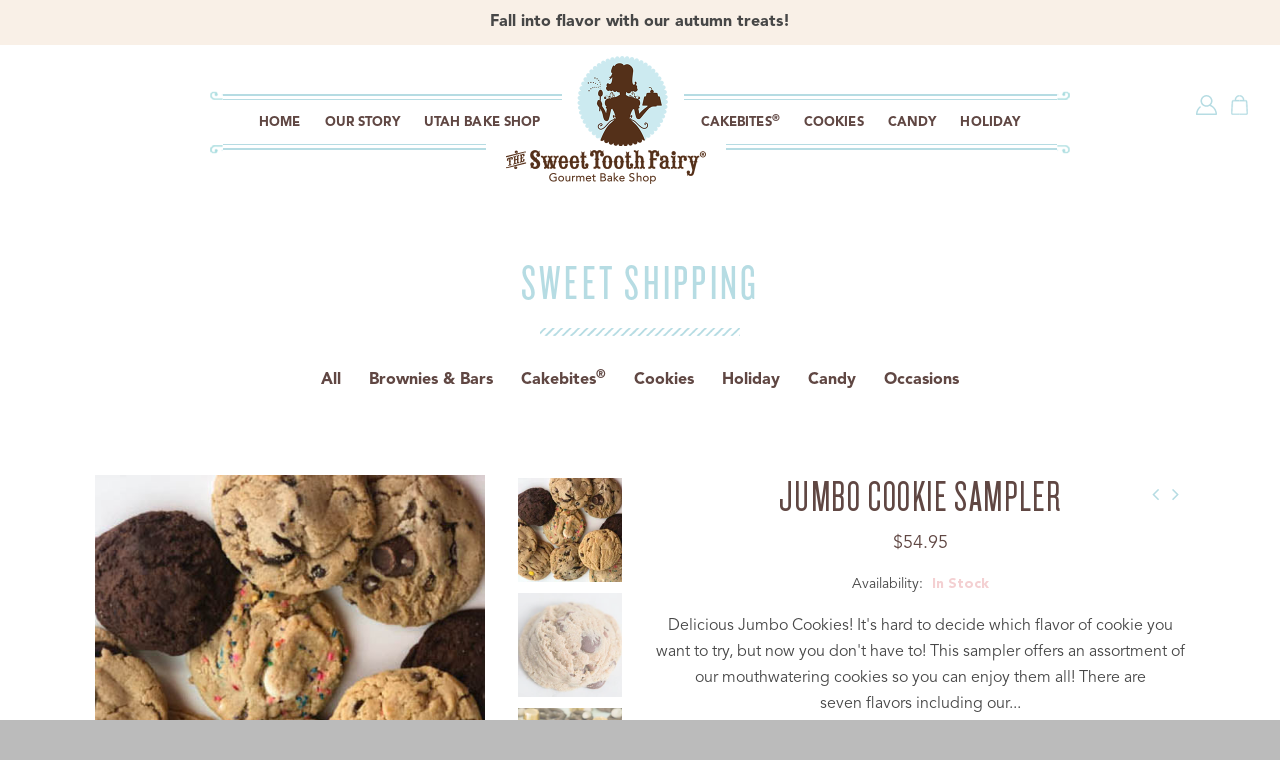

--- FILE ---
content_type: text/html; charset=utf-8
request_url: https://shop.thesweettoothfairy.com/collections/best-sellers/products/copy-of-jumbo-cookie-sampler
body_size: 24918
content:
<!doctype html>
<!--[if IE 9]> <html class="ie9 no-js" lang="en"> <![endif]-->
<!--[if (gt IE 9)|!(IE)]><!--> <html class="no-js" lang="en"> <!--<![endif]-->
<head>
  <meta charset="utf-8">
  <meta http-equiv="X-UA-Compatible" content="IE=edge,chrome=1">
  <meta name="viewport" content="width=device-width,initial-scale=1">
  <meta name="theme-color" content="#b6dce3">
  <link rel="canonical" href="https://shop.thesweettoothfairy.com/products/copy-of-jumbo-cookie-sampler">
  
  <meta name="ahrefs-site-verification" content="105d47f8d0a7f0778f0cf6444a9a51c73eaa79afcc383eea67e99aea164b742c">

  <meta name="google-site-verification" content="OrJtUwh0WURTChSmv3rNWtBtpt4Do8Ck1pnIk-c-6uc" />
  
  
  
    <link rel="shortcut icon" href="//shop.thesweettoothfairy.com/cdn/shop/files/favico_32x32.jpg?v=1613555747" type="image/png">
  

  
  <title>
    JUMBO COOKIE SAMPLER
    
    
  </title>

  
    <meta name="description" content="Delicious Jumbo Cookies! It&#39;s hard to decide which flavor of cookie you want to try, but now you don&#39;t have to! This sampler offers an assortment of our mouthwatering cookies so you can enjoy them all! There are seven flavors including our rotating monthly featured cookie.  1 Fairyfetti® Delight Cookies 2 Chocolate Chu">
  

  <!-- /snippets/social-meta-tags.liquid -->
<meta property="og:site_name" content="The Sweet Tooth Fairy">
<meta property="og:url" content="https://shop.thesweettoothfairy.com/products/copy-of-jumbo-cookie-sampler">
<meta property="og:title" content="JUMBO COOKIE SAMPLER">
<meta property="og:type" content="product">
<meta property="og:description" content="Delicious Jumbo Cookies! It&#39;s hard to decide which flavor of cookie you want to try, but now you don&#39;t have to! This sampler offers an assortment of our mouthwatering cookies so you can enjoy them all! There are seven flavors including our rotating monthly featured cookie.  1 Fairyfetti® Delight Cookies 2 Chocolate Chu"><meta property="og:price:amount" content="54.95">
  <meta property="og:price:currency" content="USD"><meta property="og:image" content="http://shop.thesweettoothfairy.com/cdn/shop/products/Jumbo_Cookie_Sampler_Square_1024x1024.jpg?v=1559456109"><meta property="og:image" content="http://shop.thesweettoothfairy.com/cdn/shop/products/chocolate_chunk_1e5ee4a7-679e-4bb8-a37c-1d54e3960618_1024x1024.jpg?v=1559456109"><meta property="og:image" content="http://shop.thesweettoothfairy.com/cdn/shop/products/salted_caramel_crunch_e61840a9-3860-41bc-adc8-f8ebf4124255_1024x1024.jpg?v=1559456109">
<meta property="og:image:secure_url" content="https://shop.thesweettoothfairy.com/cdn/shop/products/Jumbo_Cookie_Sampler_Square_1024x1024.jpg?v=1559456109"><meta property="og:image:secure_url" content="https://shop.thesweettoothfairy.com/cdn/shop/products/chocolate_chunk_1e5ee4a7-679e-4bb8-a37c-1d54e3960618_1024x1024.jpg?v=1559456109"><meta property="og:image:secure_url" content="https://shop.thesweettoothfairy.com/cdn/shop/products/salted_caramel_crunch_e61840a9-3860-41bc-adc8-f8ebf4124255_1024x1024.jpg?v=1559456109">

<meta name="twitter:site" content="@sweettoothfairy">
<meta name="twitter:card" content="summary_large_image">
<meta name="twitter:title" content="JUMBO COOKIE SAMPLER">
<meta name="twitter:description" content="Delicious Jumbo Cookies! It&#39;s hard to decide which flavor of cookie you want to try, but now you don&#39;t have to! This sampler offers an assortment of our mouthwatering cookies so you can enjoy them all! There are seven flavors including our rotating monthly featured cookie.  1 Fairyfetti® Delight Cookies 2 Chocolate Chu">

  
  <!-- css -->
  <link href="//shop.thesweettoothfairy.com/cdn/shop/t/7/assets/bootstrap.min.scss.css?v=68827953313114509481539800148" rel="stylesheet" type="text/css" media="all" />
  <link href="//shop.thesweettoothfairy.com/cdn/shop/t/7/assets/theme.scss.css?v=70625448307491895811690406084" rel="stylesheet" type="text/css" media="all" />
 
  <!-- main js -->
  <script src="//shop.thesweettoothfairy.com/cdn/shop/t/7/assets/jquery.min.js?v=121482030648310525421539800136" type="text/javascript"></script>
  <!--[if (gt IE 9)|!(IE)]><!--><script src="//shop.thesweettoothfairy.com/cdn/shopifycloud/storefront/assets/themes_support/api.jquery-7ab1a3a4.js" defer="defer"></script><!--<![endif]-->
  <!--[if lte IE 9]><script src="//shop.thesweettoothfairy.com/cdn/shopifycloud/storefront/assets/themes_support/api.jquery-7ab1a3a4.js"></script><![endif]-->
  <!--[if (gt IE 9)|!(IE)]><!--><script src="//shop.thesweettoothfairy.com/cdn/shop/t/7/assets/js.cookie.js?v=121712153764325591251539800136" defer="defer"></script><!--<![endif]-->
  <!--[if lte IE 9]><script src="//shop.thesweettoothfairy.com/cdn/shop/t/7/assets/js.cookie.js?v=121712153764325591251539800136"></script><![endif]-->
  
  <script>
    var theme = {
      strings: {
        addToCart: "Add to cart",
        soldOut: "Sold out",
        unavailable: "Unavailable",
        showMore: "Show More",
        showLess: "Show Less"
      },
      moneyFormat: "${{amount}}"
    }
	
    theme.ajax_cart = false;
    theme.fixedHeader = false;
    theme.animation = false;
    theme.animationMobile = true;
      
    document.documentElement.className = document.documentElement.className.replace('no-js', 'js');
  </script>

  <!--[if (lte IE 9) ]><script src="//shop.thesweettoothfairy.com/cdn/shop/t/7/assets/match-media.min.js?v=22265819453975888031539800137" type="text/javascript"></script><![endif]-->

  
  <!--[if (gt IE 9)|!(IE)]><!--><script src="//shop.thesweettoothfairy.com/cdn/shop/t/7/assets/lazysizes.js?v=68441465964607740661539800136" async="async"></script><!--<![endif]-->
  <!--[if lte IE 9]><script src="//shop.thesweettoothfairy.com/cdn/shop/t/7/assets/lazysizes.min.js?2028"></script><![endif]-->
  <!--[if (gt IE 9)|!(IE)]><!--><script src="//shop.thesweettoothfairy.com/cdn/shop/t/7/assets/vendor.js?v=170485780773098320831539800139" defer="defer"></script><!--<![endif]-->
  <!--[if lte IE 9]><script src="//shop.thesweettoothfairy.com/cdn/shop/t/7/assets/vendor.js?v=170485780773098320831539800139"></script><![endif]-->

  <!--[if (gt IE 9)|!(IE)]><!--><script src="//shop.thesweettoothfairy.com/cdn/shop/t/7/assets/theme.js?v=73896027307579562471539800138" defer="defer"></script><!--<![endif]-->
  <!--[if lte IE 9]><script src="//shop.thesweettoothfairy.com/cdn/shop/t/7/assets/theme.js?v=73896027307579562471539800138"></script><![endif]-->
  
  <script type='text/javascript' src='https://shop.thesweettoothfairy.com/apps/wlm/js/wlm-1.1.js'></script>


 
 









<style type="text/css">.wlm-message-pnf{text-align:center;}#wlm-pwd-form {padding: 30px 0;text-align: center}#wlm-wrapper,.wlm-form-holder {display: inline-block}#wlm-pwd-error {display: none;color: #fb8077;text-align: left}#wlm-pwd-error.wlm-error {border: 1px solid #fb8077}#wlm-pwd-form-button {display: inline-block!important;height: auto!important;padding: 8px 15px!important;background: #777;border-radius: 3px!important;color: #fff!important;text-decoration: none!important;vertical-align: top}.wlm-instantclick-fix,.wlm-item-selector {position: absolute;z-index: -999;display: none;height: 0;width: 0;font-size: 0;line-height: 0}</style>




































<script type='text/javascript'>
wlm.arrHideLinks.push('a[href$="/collections/wholesale"],a[href*="/collections/wholesale/"],a[href*="/collections/wholesale?"],a[href*="/collections/wholesale#"],a[href$="/collections/wholesale-cookie-dough"],a[href*="/collections/wholesale-cookie-dough/"],a[href*="/collections/wholesale-cookie-dough?"],a[href*="/collections/wholesale-cookie-dough#"]');
</script><style type='text/css' class='wlm-auto-hl-styles'>a[href$="/collections/wholesale"],a[href*="/collections/wholesale/"],a[href*="/collections/wholesale?"],a[href*="/collections/wholesale#"],a[href$="/collections/wholesale-cookie-dough"],a[href*="/collections/wholesale-cookie-dough/"],a[href*="/collections/wholesale-cookie-dough?"],a[href*="/collections/wholesale-cookie-dough#"]{ display: none !important; }</style>








<script type='text/javascript'>
wlm.arrHideLinks.push('a[href$="/products/boss-retirement-solutions-birthday-sampler"],a[href*="/products/boss-retirement-solutions-birthday-sampler/"],a[href*="/products/boss-retirement-solutions-birthday-sampler?"],a[href*="/products/boss-retirement-solutions-birthday-sampler#"]');
</script><style type='text/css' class='wlm-auto-hl-styles'>a[href$="/products/boss-retirement-solutions-birthday-sampler"],a[href*="/products/boss-retirement-solutions-birthday-sampler/"],a[href*="/products/boss-retirement-solutions-birthday-sampler?"],a[href*="/products/boss-retirement-solutions-birthday-sampler#"]{ display: none !important; }</style>





        
      <script type='text/javascript'>
      
        wlm.navigateByLocation();
      
      wlm.jq(document).ready(function(){
        wlm.removeLinks();
      });
    </script>
    
    
  <style>
    .content-area {
      min-height:0px !important;
    }
  </style>
<script>window.performance && window.performance.mark && window.performance.mark('shopify.content_for_header.start');</script><meta name="facebook-domain-verification" content="3ds198xwoxlih85y7ty42ubg4d4tyl">
<meta id="shopify-digital-wallet" name="shopify-digital-wallet" content="/26368750/digital_wallets/dialog">
<meta name="shopify-checkout-api-token" content="95d68c7d02631eaccdbfca9005948f9f">
<meta id="in-context-paypal-metadata" data-shop-id="26368750" data-venmo-supported="false" data-environment="production" data-locale="en_US" data-paypal-v4="true" data-currency="USD">
<link rel="alternate" type="application/json+oembed" href="https://shop.thesweettoothfairy.com/products/copy-of-jumbo-cookie-sampler.oembed">
<script async="async" src="/checkouts/internal/preloads.js?locale=en-US"></script>
<link rel="preconnect" href="https://shop.app" crossorigin="anonymous">
<script async="async" src="https://shop.app/checkouts/internal/preloads.js?locale=en-US&shop_id=26368750" crossorigin="anonymous"></script>
<script id="apple-pay-shop-capabilities" type="application/json">{"shopId":26368750,"countryCode":"US","currencyCode":"USD","merchantCapabilities":["supports3DS"],"merchantId":"gid:\/\/shopify\/Shop\/26368750","merchantName":"The Sweet Tooth Fairy","requiredBillingContactFields":["postalAddress","email"],"requiredShippingContactFields":["postalAddress","email"],"shippingType":"shipping","supportedNetworks":["visa","masterCard","amex","discover","elo","jcb"],"total":{"type":"pending","label":"The Sweet Tooth Fairy","amount":"1.00"},"shopifyPaymentsEnabled":true,"supportsSubscriptions":true}</script>
<script id="shopify-features" type="application/json">{"accessToken":"95d68c7d02631eaccdbfca9005948f9f","betas":["rich-media-storefront-analytics"],"domain":"shop.thesweettoothfairy.com","predictiveSearch":true,"shopId":26368750,"locale":"en"}</script>
<script>var Shopify = Shopify || {};
Shopify.shop = "the-sweet-tooth-fairy.myshopify.com";
Shopify.locale = "en";
Shopify.currency = {"active":"USD","rate":"1.0"};
Shopify.country = "US";
Shopify.theme = {"name":"STF Belle with Giftship *New","id":33449050154,"schema_name":"Belle","schema_version":"1.0.0","theme_store_id":null,"role":"main"};
Shopify.theme.handle = "null";
Shopify.theme.style = {"id":null,"handle":null};
Shopify.cdnHost = "shop.thesweettoothfairy.com/cdn";
Shopify.routes = Shopify.routes || {};
Shopify.routes.root = "/";</script>
<script type="module">!function(o){(o.Shopify=o.Shopify||{}).modules=!0}(window);</script>
<script>!function(o){function n(){var o=[];function n(){o.push(Array.prototype.slice.apply(arguments))}return n.q=o,n}var t=o.Shopify=o.Shopify||{};t.loadFeatures=n(),t.autoloadFeatures=n()}(window);</script>
<script>
  window.ShopifyPay = window.ShopifyPay || {};
  window.ShopifyPay.apiHost = "shop.app\/pay";
  window.ShopifyPay.redirectState = null;
</script>
<script id="shop-js-analytics" type="application/json">{"pageType":"product"}</script>
<script defer="defer" async type="module" src="//shop.thesweettoothfairy.com/cdn/shopifycloud/shop-js/modules/v2/client.init-shop-cart-sync_Bc8-qrdt.en.esm.js"></script>
<script defer="defer" async type="module" src="//shop.thesweettoothfairy.com/cdn/shopifycloud/shop-js/modules/v2/chunk.common_CmNk3qlo.esm.js"></script>
<script type="module">
  await import("//shop.thesweettoothfairy.com/cdn/shopifycloud/shop-js/modules/v2/client.init-shop-cart-sync_Bc8-qrdt.en.esm.js");
await import("//shop.thesweettoothfairy.com/cdn/shopifycloud/shop-js/modules/v2/chunk.common_CmNk3qlo.esm.js");

  window.Shopify.SignInWithShop?.initShopCartSync?.({"fedCMEnabled":true,"windoidEnabled":true});

</script>
<script>
  window.Shopify = window.Shopify || {};
  if (!window.Shopify.featureAssets) window.Shopify.featureAssets = {};
  window.Shopify.featureAssets['shop-js'] = {"shop-cart-sync":["modules/v2/client.shop-cart-sync_DOpY4EW0.en.esm.js","modules/v2/chunk.common_CmNk3qlo.esm.js"],"init-fed-cm":["modules/v2/client.init-fed-cm_D2vsy40D.en.esm.js","modules/v2/chunk.common_CmNk3qlo.esm.js"],"shop-button":["modules/v2/client.shop-button_CI-s0xGZ.en.esm.js","modules/v2/chunk.common_CmNk3qlo.esm.js"],"shop-toast-manager":["modules/v2/client.shop-toast-manager_Cx0C6may.en.esm.js","modules/v2/chunk.common_CmNk3qlo.esm.js"],"init-windoid":["modules/v2/client.init-windoid_CXNAd0Cm.en.esm.js","modules/v2/chunk.common_CmNk3qlo.esm.js"],"init-shop-email-lookup-coordinator":["modules/v2/client.init-shop-email-lookup-coordinator_B9mmbKi4.en.esm.js","modules/v2/chunk.common_CmNk3qlo.esm.js"],"shop-cash-offers":["modules/v2/client.shop-cash-offers_CL9Nay2h.en.esm.js","modules/v2/chunk.common_CmNk3qlo.esm.js","modules/v2/chunk.modal_CvhjeixQ.esm.js"],"avatar":["modules/v2/client.avatar_BTnouDA3.en.esm.js"],"init-shop-cart-sync":["modules/v2/client.init-shop-cart-sync_Bc8-qrdt.en.esm.js","modules/v2/chunk.common_CmNk3qlo.esm.js"],"init-customer-accounts-sign-up":["modules/v2/client.init-customer-accounts-sign-up_C7zhr03q.en.esm.js","modules/v2/client.shop-login-button_BbMx65lK.en.esm.js","modules/v2/chunk.common_CmNk3qlo.esm.js","modules/v2/chunk.modal_CvhjeixQ.esm.js"],"pay-button":["modules/v2/client.pay-button_Bhm3077V.en.esm.js","modules/v2/chunk.common_CmNk3qlo.esm.js"],"init-shop-for-new-customer-accounts":["modules/v2/client.init-shop-for-new-customer-accounts_rLbLSDTe.en.esm.js","modules/v2/client.shop-login-button_BbMx65lK.en.esm.js","modules/v2/chunk.common_CmNk3qlo.esm.js","modules/v2/chunk.modal_CvhjeixQ.esm.js"],"init-customer-accounts":["modules/v2/client.init-customer-accounts_DkVf8Jdu.en.esm.js","modules/v2/client.shop-login-button_BbMx65lK.en.esm.js","modules/v2/chunk.common_CmNk3qlo.esm.js","modules/v2/chunk.modal_CvhjeixQ.esm.js"],"shop-login-button":["modules/v2/client.shop-login-button_BbMx65lK.en.esm.js","modules/v2/chunk.common_CmNk3qlo.esm.js","modules/v2/chunk.modal_CvhjeixQ.esm.js"],"shop-follow-button":["modules/v2/client.shop-follow-button_B-omSWeu.en.esm.js","modules/v2/chunk.common_CmNk3qlo.esm.js","modules/v2/chunk.modal_CvhjeixQ.esm.js"],"lead-capture":["modules/v2/client.lead-capture_DZQFWrYz.en.esm.js","modules/v2/chunk.common_CmNk3qlo.esm.js","modules/v2/chunk.modal_CvhjeixQ.esm.js"],"checkout-modal":["modules/v2/client.checkout-modal_Fp9GouFF.en.esm.js","modules/v2/chunk.common_CmNk3qlo.esm.js","modules/v2/chunk.modal_CvhjeixQ.esm.js"],"shop-login":["modules/v2/client.shop-login_B9KWmZaW.en.esm.js","modules/v2/chunk.common_CmNk3qlo.esm.js","modules/v2/chunk.modal_CvhjeixQ.esm.js"],"payment-terms":["modules/v2/client.payment-terms_Bl_bs7GP.en.esm.js","modules/v2/chunk.common_CmNk3qlo.esm.js","modules/v2/chunk.modal_CvhjeixQ.esm.js"]};
</script>
<script>(function() {
  var isLoaded = false;
  function asyncLoad() {
    if (isLoaded) return;
    isLoaded = true;
    var urls = ["https:\/\/formbuilder.hulkapps.com\/skeletopapp.js?shop=the-sweet-tooth-fairy.myshopify.com","https:\/\/chimpstatic.com\/mcjs-connected\/js\/users\/bbea5762bef0bf0f69d42b611\/a096ad68118638de5622b733b.js?shop=the-sweet-tooth-fairy.myshopify.com","https:\/\/scripttags.justuno.com\/shopify_justuno_26368750_dc418d10-51fd-11e9-8f69-07bb4989df62.js?shop=the-sweet-tooth-fairy.myshopify.com","https:\/\/cdn.hextom.com\/js\/quickannouncementbar.js?shop=the-sweet-tooth-fairy.myshopify.com","\/\/cdn.shopify.com\/proxy\/b8f6720192e7dad4e5863881fbda27a95d03fec93c3be831c42c4487870d3256\/d1639lhkj5l89m.cloudfront.net\/js\/storefront\/uppromote.js?shop=the-sweet-tooth-fairy.myshopify.com\u0026sp-cache-control=cHVibGljLCBtYXgtYWdlPTkwMA"];
    for (var i = 0; i < urls.length; i++) {
      var s = document.createElement('script');
      s.type = 'text/javascript';
      s.async = true;
      s.src = urls[i];
      var x = document.getElementsByTagName('script')[0];
      x.parentNode.insertBefore(s, x);
    }
  };
  if(window.attachEvent) {
    window.attachEvent('onload', asyncLoad);
  } else {
    window.addEventListener('load', asyncLoad, false);
  }
})();</script>
<script id="__st">var __st={"a":26368750,"offset":-25200,"reqid":"74819cfd-474c-4e45-84bb-37fc889d3681-1762474468","pageurl":"shop.thesweettoothfairy.com\/collections\/best-sellers\/products\/copy-of-jumbo-cookie-sampler","u":"b6435024436d","p":"product","rtyp":"product","rid":1908919369770};</script>
<script>window.ShopifyPaypalV4VisibilityTracking = true;</script>
<script id="captcha-bootstrap">!function(){'use strict';const t='contact',e='account',n='new_comment',o=[[t,t],['blogs',n],['comments',n],[t,'customer']],c=[[e,'customer_login'],[e,'guest_login'],[e,'recover_customer_password'],[e,'create_customer']],r=t=>t.map((([t,e])=>`form[action*='/${t}']:not([data-nocaptcha='true']) input[name='form_type'][value='${e}']`)).join(','),a=t=>()=>t?[...document.querySelectorAll(t)].map((t=>t.form)):[];function s(){const t=[...o],e=r(t);return a(e)}const i='password',u='form_key',d=['recaptcha-v3-token','g-recaptcha-response','h-captcha-response',i],f=()=>{try{return window.sessionStorage}catch{return}},m='__shopify_v',_=t=>t.elements[u];function p(t,e,n=!1){try{const o=window.sessionStorage,c=JSON.parse(o.getItem(e)),{data:r}=function(t){const{data:e,action:n}=t;return t[m]||n?{data:e,action:n}:{data:t,action:n}}(c);for(const[e,n]of Object.entries(r))t.elements[e]&&(t.elements[e].value=n);n&&o.removeItem(e)}catch(o){console.error('form repopulation failed',{error:o})}}const l='form_type',E='cptcha';function T(t){t.dataset[E]=!0}const w=window,h=w.document,L='Shopify',v='ce_forms',y='captcha';let A=!1;((t,e)=>{const n=(g='f06e6c50-85a8-45c8-87d0-21a2b65856fe',I='https://cdn.shopify.com/shopifycloud/storefront-forms-hcaptcha/ce_storefront_forms_captcha_hcaptcha.v1.5.2.iife.js',D={infoText:'Protected by hCaptcha',privacyText:'Privacy',termsText:'Terms'},(t,e,n)=>{const o=w[L][v],c=o.bindForm;if(c)return c(t,g,e,D).then(n);var r;o.q.push([[t,g,e,D],n]),r=I,A||(h.body.append(Object.assign(h.createElement('script'),{id:'captcha-provider',async:!0,src:r})),A=!0)});var g,I,D;w[L]=w[L]||{},w[L][v]=w[L][v]||{},w[L][v].q=[],w[L][y]=w[L][y]||{},w[L][y].protect=function(t,e){n(t,void 0,e),T(t)},Object.freeze(w[L][y]),function(t,e,n,w,h,L){const[v,y,A,g]=function(t,e,n){const i=e?o:[],u=t?c:[],d=[...i,...u],f=r(d),m=r(i),_=r(d.filter((([t,e])=>n.includes(e))));return[a(f),a(m),a(_),s()]}(w,h,L),I=t=>{const e=t.target;return e instanceof HTMLFormElement?e:e&&e.form},D=t=>v().includes(t);t.addEventListener('submit',(t=>{const e=I(t);if(!e)return;const n=D(e)&&!e.dataset.hcaptchaBound&&!e.dataset.recaptchaBound,o=_(e),c=g().includes(e)&&(!o||!o.value);(n||c)&&t.preventDefault(),c&&!n&&(function(t){try{if(!f())return;!function(t){const e=f();if(!e)return;const n=_(t);if(!n)return;const o=n.value;o&&e.removeItem(o)}(t);const e=Array.from(Array(32),(()=>Math.random().toString(36)[2])).join('');!function(t,e){_(t)||t.append(Object.assign(document.createElement('input'),{type:'hidden',name:u})),t.elements[u].value=e}(t,e),function(t,e){const n=f();if(!n)return;const o=[...t.querySelectorAll(`input[type='${i}']`)].map((({name:t})=>t)),c=[...d,...o],r={};for(const[a,s]of new FormData(t).entries())c.includes(a)||(r[a]=s);n.setItem(e,JSON.stringify({[m]:1,action:t.action,data:r}))}(t,e)}catch(e){console.error('failed to persist form',e)}}(e),e.submit())}));const S=(t,e)=>{t&&!t.dataset[E]&&(n(t,e.some((e=>e===t))),T(t))};for(const o of['focusin','change'])t.addEventListener(o,(t=>{const e=I(t);D(e)&&S(e,y())}));const B=e.get('form_key'),M=e.get(l),P=B&&M;t.addEventListener('DOMContentLoaded',(()=>{const t=y();if(P)for(const e of t)e.elements[l].value===M&&p(e,B);[...new Set([...A(),...v().filter((t=>'true'===t.dataset.shopifyCaptcha))])].forEach((e=>S(e,t)))}))}(h,new URLSearchParams(w.location.search),n,t,e,['guest_login'])})(!0,!0)}();</script>
<script integrity="sha256-52AcMU7V7pcBOXWImdc/TAGTFKeNjmkeM1Pvks/DTgc=" data-source-attribution="shopify.loadfeatures" defer="defer" src="//shop.thesweettoothfairy.com/cdn/shopifycloud/storefront/assets/storefront/load_feature-81c60534.js" crossorigin="anonymous"></script>
<script crossorigin="anonymous" defer="defer" src="//shop.thesweettoothfairy.com/cdn/shopifycloud/storefront/assets/shopify_pay/storefront-65b4c6d7.js?v=20250812"></script>
<script data-source-attribution="shopify.dynamic_checkout.dynamic.init">var Shopify=Shopify||{};Shopify.PaymentButton=Shopify.PaymentButton||{isStorefrontPortableWallets:!0,init:function(){window.Shopify.PaymentButton.init=function(){};var t=document.createElement("script");t.src="https://shop.thesweettoothfairy.com/cdn/shopifycloud/portable-wallets/latest/portable-wallets.en.js",t.type="module",document.head.appendChild(t)}};
</script>
<script data-source-attribution="shopify.dynamic_checkout.buyer_consent">
  function portableWalletsHideBuyerConsent(e){var t=document.getElementById("shopify-buyer-consent"),n=document.getElementById("shopify-subscription-policy-button");t&&n&&(t.classList.add("hidden"),t.setAttribute("aria-hidden","true"),n.removeEventListener("click",e))}function portableWalletsShowBuyerConsent(e){var t=document.getElementById("shopify-buyer-consent"),n=document.getElementById("shopify-subscription-policy-button");t&&n&&(t.classList.remove("hidden"),t.removeAttribute("aria-hidden"),n.addEventListener("click",e))}window.Shopify?.PaymentButton&&(window.Shopify.PaymentButton.hideBuyerConsent=portableWalletsHideBuyerConsent,window.Shopify.PaymentButton.showBuyerConsent=portableWalletsShowBuyerConsent);
</script>
<script data-source-attribution="shopify.dynamic_checkout.cart.bootstrap">document.addEventListener("DOMContentLoaded",(function(){function t(){return document.querySelector("shopify-accelerated-checkout-cart, shopify-accelerated-checkout")}if(t())Shopify.PaymentButton.init();else{new MutationObserver((function(e,n){t()&&(Shopify.PaymentButton.init(),n.disconnect())})).observe(document.body,{childList:!0,subtree:!0})}}));
</script>
<link id="shopify-accelerated-checkout-styles" rel="stylesheet" media="screen" href="https://shop.thesweettoothfairy.com/cdn/shopifycloud/portable-wallets/latest/accelerated-checkout-backwards-compat.css" crossorigin="anonymous">
<style id="shopify-accelerated-checkout-cart">
        #shopify-buyer-consent {
  margin-top: 1em;
  display: inline-block;
  width: 100%;
}

#shopify-buyer-consent.hidden {
  display: none;
}

#shopify-subscription-policy-button {
  background: none;
  border: none;
  padding: 0;
  text-decoration: underline;
  font-size: inherit;
  cursor: pointer;
}

#shopify-subscription-policy-button::before {
  box-shadow: none;
}

      </style>

<script>window.performance && window.performance.mark && window.performance.mark('shopify.content_for_header.end');</script>


<script>
  document.addEventListener("DOMContentLoaded", function(event) {
    const style = document.getElementById('wsg-custom-style');
    if (typeof window.isWsgCustomer != "undefined" && isWsgCustomer) {
      style.innerHTML = `
        ${style.innerHTML} 
        /* A friend of hideWsg - this will _show_ only for wsg customers. Add class to an element to use */
        .showWsg {
          display: unset;
        }
        /* wholesale only CSS */
        .additional-checkout-buttons, .shopify-payment-button {
          display: none !important;
        }
        .wsg-proxy-container select {
          background-color: 
          ${
        document.querySelector('input').style.backgroundColor
          ? document.querySelector('input').style.backgroundColor
          : 'white'
        } !important;
        }
      `;
    } else {
      style.innerHTML = `
        ${style.innerHTML}
        /* Add CSS rules here for NOT wsg customers - great to hide elements from retail when we can't access the code driving the element */
        
      `;
    }

    if (typeof window.embedButtonBg !== undefined && typeof window.embedButtonText !== undefined && window.embedButtonBg !== window.embedButtonText) {
      style.innerHTML = `
        ${style.innerHTML}
        .wsg-button-fix {
          background: ${embedButtonBg} !important;
          border-color: ${embedButtonBg} !important;
          color: ${embedButtonText} !important;
        }
      `;
    }

    // =========================
    //         CUSTOM JS
    // ==========================
    if (document.querySelector(".wsg-proxy-container")) {
      initNodeObserver(wsgCustomJs);
    }
  })

  function wsgCustomJs() {

    // update button classes
    const button = document.querySelectorAll(".wsg-button-fix");
    let buttonClass = "btn";
    buttonClass = buttonClass.split(" ");
    for (let i = 0; i < button.length; i++) {
      button[i].classList.add(... buttonClass);
    }

    // wsgCustomJs window placeholder
    // update secondary btn color on proxy cart
    if (document.getElementById("wsg-checkout-one")) {
      const checkoutButton = document.getElementById("wsg-checkout-one");
      let wsgBtnColor = window.getComputedStyle(checkoutButton).backgroundColor;
      let wsgBtnBackground = "none";
      let wsgBtnBorder = "thin solid " + wsgBtnColor;
      let wsgBtnPadding = window.getComputedStyle(checkoutButton).padding;
      let spofBtn = document.querySelectorAll(".spof-btn");
      for (let i = 0; i < spofBtn.length; i++) {
        spofBtn[i].style.background = wsgBtnBackground;
        spofBtn[i].style.color = wsgBtnColor;
        spofBtn[i].style.border = wsgBtnBorder;
        spofBtn[i].style.padding = wsgBtnPadding;
      }
    }

    // update Quick Order Form label
    if (typeof window.embedSPOFLabel != "undefined" && embedSPOFLabel) {
      document.querySelectorAll(".spof-btn").forEach(function(spofBtn) {
        spofBtn.removeAttribute("data-translation-selector");
        spofBtn.innerHTML = embedSPOFLabel;
      });
    }
  }

  function initNodeObserver(onChangeNodeCallback) {

    // Select the node that will be observed for mutations
    const targetNode = document.querySelector(".wsg-proxy-container");

    // Options for the observer (which mutations to observe)
    const config = {
      attributes: true,
      childList: true,
      subtree: true
    };

    // Callback function to execute when mutations are observed
    const callback = function(mutationsList, observer) {
      for (const mutation of mutationsList) {
        if (mutation.type === 'childList') {
          onChangeNodeCallback();
          observer.disconnect();
        }
      }
    };

    // Create an observer instance linked to the callback function
    const observer = new MutationObserver(callback);

    // Start observing the target node for configured mutations
    observer.observe(targetNode, config);
  }
</script>


<style id="wsg-custom-style">
  /* A friend of hideWsg - this will _show_ only for wsg customers. Add class to an element to use */
  .showWsg {
    display: none;
  }
  /* Signup/login */
  #wsg-signup select,
  #wsg-signup input,
  #wsg-signup textarea {
    height: 46px;
    border: thin solid #d1d1d1;
    padding: 6px 10px;
  }
  #wsg-signup textarea {
    min-height: 100px;
  }
  .wsg-login-input {
    height: 46px;
    border: thin solid #d1d1d1;
    padding: 6px 10px;
  }
  #wsg-signup select {
  }
/*   Quick Order Form */
  .wsg-table td {
    border: none;
    min-width: 150px;
  }
  .wsg-table tr {
    border-bottom: thin solid #d1d1d1; 
    border-left: none;
  }
  .wsg-table input[type="number"] {
    border: thin solid #d1d1d1;
    padding: 5px 15px;
    min-height: 42px;
  }
  #wsg-spof-link a {
    text-decoration: inherit;
    color: inherit;
  }
  .wsg-proxy-container {
    margin-top: 0% !important;
  }
  @media screen and (max-width:768px){
    .wsg-proxy-container .wsg-table input[type="number"] {
        max-width: 80%; 
    }
    .wsg-center img {
      width: 50px !important;
    }
    .wsg-variant-price-area {
      min-width: 70px !important;
    }
  }
  /* Submit button */
  #wsg-cart-update{
    padding: 8px 10px;
    min-height: 45px;
    max-width: 100% !important;
  }
  .wsg-table {
    background: inherit !important;
  }
  .wsg-spof-container-main {
    background: inherit !important;
  }
  /* General fixes */
  .wsg-hide-prices {
    opacity: 0;
  }
  .wsg-ws-only .button {
    margin: 0;
  }
  .wsg-btn, #wsg-checkout-one, .spof-btn, .checkout-one-spof  {
  background-color: #b6dce3 !important;
  color: white !important;
  padding: 1em !important;
  }
</style>
<!-- BEGIN app block: shopify://apps/wholesale-gorilla/blocks/wsg-header/c48d0487-dff9-41a4-94c8-ec6173fe8b8d -->

   
  















  <!-- check for wsg customer - this now downcases to compare so we are no longer concerned about case matching in tags -->


      
      
      
      
      
      <!-- ajax data -->
      
        
          
        
      
      <script>
        console.log("Wsg-header release 5.22.24")
        // here we need to check if we on a previw theme and set the shop config from the metafield
        
const wsgShopConfigMetafields = {
            
          
            
          
            
          
            
              shopConfig : {"btnClasses":"wsg-btn","hideDomElements":[".hideWsg",".search-results .price"],"wsgPriceSelectors":{"productPrice":[".product-price__price",".productItemPrice"],"collectionPrices":[".product-price__price"]},"autoInstall":false,"wsgAjax":true,"wsgMultiAjax":false,"wsgAjaxSettings":{"price":".priceRow .product-price","linePrice":"","subtotal":".total .product-price","checkoutBtn":"#minicartCheckout"},"buttonClasses":"","wsgSwatch":"","wsgAccountPageSelector":".section-header","wsgVolumeTable":"#AddToCart-product-template","excludedSections":[],"productSelectors":[".grid-products .grid__item"],"wsgQVSelector":[".mfp-content"],"fileList":[],"wsgVersion":6,"themeId":33449050154},
            
          
}
        let wsgShopConfig = {"btnClasses":"wsg-btn","hideDomElements":[".hideWsg",".search-results .price"],"wsgPriceSelectors":{"productPrice":[".product-price__price",".productItemPrice"],"collectionPrices":[".product-price__price"]},"autoInstall":false,"wsgAjax":true,"wsgMultiAjax":false,"wsgAjaxSettings":{"price":".priceRow .product-price","linePrice":"","subtotal":".total .product-price","checkoutBtn":"#minicartCheckout"},"buttonClasses":"","wsgSwatch":"","wsgAccountPageSelector":".section-header","wsgVolumeTable":"#AddToCart-product-template","excludedSections":[],"productSelectors":[".grid-products .grid__item"],"wsgQVSelector":[".mfp-content"],"fileList":[],"wsgVersion":6,"themeId":33449050154};
        if (window.Shopify.theme.role !== 'main') {
          const wsgShopConfigUnpublishedTheme = wsgShopConfigMetafields[`shopConfig${window.Shopify.theme.id}`];
          if (wsgShopConfigUnpublishedTheme) {
            wsgShopConfig = wsgShopConfigUnpublishedTheme;
          }
        }
        // ==========================================
        //      Set global liquid variables
        // ==========================================
        // general variables 1220
        var wsgVersion = 6.0;
        var wsgActive = true;
        // the permanent domain of the shop
        var shopPermanentDomain = 'the-sweet-tooth-fairy.myshopify.com';
        const wsgShopOrigin = 'https://shop.thesweettoothfairy.com';
        const wsgThemeTemplate = 'product';
        //customer
        var isWsgCustomer = 
          false
        ;
        var wsgCustomerTags = null
        var wsgCustomerId = null
        // execution variables
        var wsgRunCollection;
        var wsgCollectionObserver;
        var wsgRunProduct;
        var wsgRunAccount;
        var wsgRunCart;
        var wsgRunSinglePage;
        var wsgRunSignup;
        var wsgRunSignupV2;
        var runProxy;
        // wsgData
        var wsgData = {"hostedStore":{"branding":{"isShowLogo":true},"accountPage":{"title":"My Account"},"cartPage":{"description":"","title":"Your Cart"},"catalogPage":{"collections":[],"hideSoldOut":false,"imageAspectRatio":"adaptToImage","numberOfColumns":4,"productsPerPage":12},"spofPage":{"description":"","title":"Quick Order Form"},"colorSettings":{"background":"#FFFFFF","primaryColor":"#000000","secondaryColor":"#FFFFFF","textColor":"#000000"},"footer":{"privacyPolicy":false,"termsOfService":false},"bannerText":"You are logged in to your wholesale account"},"translations":{"custom":false,"enable":false,"language":"english","translateBasedOnMarket":true},"shop_preferences":{"cart":{"note":{"description":"","isRequired":false},"poNumber":{"isRequired":false,"isShow":false},"termsAndConditions":{"isEnable":false,"text":""}},"exclusionsAndLocksSettings":{},"transitions":{"installedTransitions":false,"showTransitions":false},"retailPrice":{"enable":false,"label":" MSRP","lowerOpacity":true,"strikethrough":false},"autoBackorder":false,"checkInventory":false,"customWholesaleDiscountLabel":"","draftNotification":true,"exclusions":[],"hideExclusions":true,"marketSetting":false,"minOrder":-1,"showShipPartial":false,"taxLabel":"","taxRate":-1,"includeTaxInPriceRule":false},"page_styles":{"btnClasses":"","proxyMargin":0,"shipMargin":50},"volume_discounts":{"quantity_discounts":{"collections":[],"enabled":false,"products":[]},"settings":{"product_price_table":{},"custom_messages":{"custom_banner":{"banner_default":true,"banner_input":"Spend {{$}}, receive {{%}} off of your order."},"custom_success":{"success_default":true,"success_input":"Congratulations!  You received {{%}} off of your order!"}}},"discounts":[],"enabled":false},"shipping_rates":{"handlingFee":{"type":"flat","amount":-1,"percent":-1,"min":-1,"max":-1,"label":""},"itemReservationOnInternational":{"isEnabledCustomReservationTime":false,"isReserveInventory":false,"reserveInventoryDays":60},"internationalMsg":{"message":"Because you are outside of our home country we will calculate your shipping and send you an invoice shortly.","title":"Thank you for your order!"},"localPickup":{"fee":-1,"instructions":"","isEnabled":false,"locations":[],"minOrderPrice":0,"pickupTime":""},"localDelivery":{"isEnabled":true,"minOrderPrice":0},"autoApplyLowestRate":true,"customShippingRateLabel":"","deliveryTime":"","fixedPercent":-1,"flatRate":-1,"freeShippingMin":-1,"ignoreAll":false,"ignoreCarrierRates":false,"ignoreShopifyFreeRates":false,"isIncludeLocalDeliveryInLowestRate":true,"redirectInternational":false,"useShopifyDefault":true},"single_page":{"collapseCollections":true,"isHideSPOFbtn":false,"isShowInventoryInfo":true,"isShowSku":true,"linkInCart":true,"menuAction":"exclude","message":"","spofButtonText":"Quick Order Form"},"net_orders":{"netRedirect":{"autoEmail":false,"message":"","title":"Thank you for your order!"},"autoPending":false,"defaultPaymentTermsTemplateId":"","enabled":false,"isEnabledCustomReservationTime":false,"isReserveInventory":false,"netTag":"","netTags":[],"reserveInventoryDays":60},"customer":{"signup":{"autoInvite":false,"autoTags":[],"taxExempt":true},"accountMessage":"","accountPendingTitle":"Account Created!","loginMessage":"Log in to your wholesale account here.","redirectMessage":"Keep an eye on your email. As soon as we verify your account we will send you an email with a link to set up your password and start shopping."},"quantity":{"cart":{},"collections":[],"migratedToCurrent":false,"products":[]},"activeTags":[],"hideDrafts":[],"server_link":"https://www.wholesalegorilla.app/shop_assets/wsg-index.js","tier":"","isPauseShop":false,"installStatus":"complete"}
        var wsgTier = ''
        // AJAX variables
        var wsgRunAjax;
        var wsgAjaxCart;
        // product variables
        var wsgCollectionsList = [{"id":44258623530,"handle":"best-sellers","updated_at":"2025-11-05T05:03:31-07:00","published_at":"2018-01-16T02:41:42-07:00","sort_order":"manual","template_suffix":"","published_scope":"global","title":"Best Sellers","body_html":"\u003ch2 style=\"text-align: center;\"\u003e \u003c\/h2\u003e\n\u003cdiv style=\"text-align: center;\"\u003e\u003c\/div\u003e\n\u003ch4 style=\"text-align: center;\"\u003e\u003c\/h4\u003e","image":{"created_at":"2018-02-01T04:54:23-07:00","alt":"","width":1357,"height":500,"src":"\/\/shop.thesweettoothfairy.com\/cdn\/shop\/collections\/best_sellers_collection_header.jpg?v=1559453511"}},{"id":28679831594,"handle":"cookies","updated_at":"2025-11-05T05:03:31-07:00","published_at":"2017-12-12T23:40:17-07:00","sort_order":"manual","template_suffix":"","published_scope":"global","title":"Cookies","body_html":"\u003cmeta charset=\"utf-8\"\u003e\n\u003ch1 style=\"text-align: center;\"\u003eGourmet Cookies Delivered\u003c\/h1\u003e\n\u003cp style=\"text-align: center;\"\u003eShop our wide assortment of freshly baked gourmet cookies that can be delivered right to your door. No matter the occasion, whether it is a \u003ca href=\"https:\/\/thesweettoothfairy.com\/collections\/cookies\/products\/unicorn-cookie-sampler\" title=\"Unicorn Cookies\"\u003eunicorn birthday\u003c\/a\u003e party or holiday celebration, our cookie delivery has you covered.\u003c\/p\u003e","image":{"created_at":"2018-02-01T03:41:05-07:00","alt":"","width":1357,"height":500,"src":"\/\/shop.thesweettoothfairy.com\/cdn\/shop\/collections\/cookie_collection_image.jpg?v=1552934699"}},{"id":45548339242,"handle":"gifting","updated_at":"2025-11-03T05:03:01-07:00","published_at":"2018-01-19T19:38:42-07:00","sort_order":"manual","template_suffix":"","published_scope":"global","title":"Gifting","body_html":"\u003ch2 style=\"text-align: center;\"\u003eGift sweetness.\u003c\/h2\u003e\n\u003cdiv style=\"text-align: center;\"\u003eNothing sweetens someone's day like a hand-made, delicious assortment of treats. Spark a few smiles with our tasty options!\u003c\/div\u003e","image":{"created_at":"2018-02-02T21:29:40-07:00","alt":"Gifting","width":1900,"height":300,"src":"\/\/shop.thesweettoothfairy.com\/cdn\/shop\/collections\/collection_header_cakebites.jpg?v=1540322237"}},{"id":50650185770,"handle":"gluten-free","updated_at":"2025-11-05T05:03:31-07:00","published_at":"2023-03-28T12:24:34-06:00","sort_order":"best-selling","template_suffix":"","published_scope":"global","title":"GLUTEN FREE","body_html":"Same deliciousness...just without the gluten."}]
        var wsgProdData = {"id":1908919369770,"title":"JUMBO COOKIE SAMPLER","handle":"copy-of-jumbo-cookie-sampler","description":"\u003cp\u003eDelicious Jumbo Cookies! It's hard to decide which flavor of cookie you want to try, but now you don't have to! This sampler offers an assortment of our mouthwatering cookies so you can enjoy them all! There are seven flavors including our rotating monthly featured cookie. \u003c\/p\u003e\n\u003cul\u003e\n\u003cli\u003e1 Fairyfetti® Delight Cookies\u003c\/li\u003e\n\u003cli\u003e2 Chocolate Chunk Cookies\u003c\/li\u003e\n\u003cli\u003e1 Chocolate Lover Cookies\u003c\/li\u003e\n\u003cli\u003e2 Monthly Flavor Cookies\u003c\/li\u003e\n\u003cli\u003e2 Sugar Cookies with our Signature Vanilla Frosting\u003c\/li\u003e\n\u003cli\u003e1 Peanut Butter Explosion Cookie\u003c\/li\u003e\n\u003cli\u003e1 Salted Caramel Crunch Cookie  \u003c\/li\u003e\n\u003c\/ul\u003e\nIndividually sealed for guaranteed freshness upon delivery. Flavors may be substituted if needed.","published_at":"2020-05-09T07:50:05-06:00","created_at":"2019-03-09T08:40:24-07:00","vendor":"The Sweet Tooth Fairy","type":"Cookies","tags":["chocolate chip","chocolate chunk","cookie assortment","cookie sampler","cookies","double fudge","fairyfetti","gifting","jumbo cookies","peanut butter cookie","salted caramel","samoa","sugar cookies"],"price":5495,"price_min":5495,"price_max":5495,"available":true,"price_varies":false,"compare_at_price":null,"compare_at_price_min":0,"compare_at_price_max":0,"compare_at_price_varies":false,"variants":[{"id":14628366254122,"title":"Default Title","option1":"Default Title","option2":null,"option3":null,"sku":"COOKIE SAMPLER","requires_shipping":true,"taxable":true,"featured_image":null,"available":true,"name":"JUMBO COOKIE SAMPLER","public_title":null,"options":["Default Title"],"price":5495,"weight":2722,"compare_at_price":null,"inventory_management":"shopify","barcode":"","requires_selling_plan":false,"selling_plan_allocations":[]}],"images":["\/\/shop.thesweettoothfairy.com\/cdn\/shop\/products\/Jumbo_Cookie_Sampler_Square.jpg?v=1559456109","\/\/shop.thesweettoothfairy.com\/cdn\/shop\/products\/chocolate_chunk_1e5ee4a7-679e-4bb8-a37c-1d54e3960618.jpg?v=1559456109","\/\/shop.thesweettoothfairy.com\/cdn\/shop\/products\/salted_caramel_crunch_e61840a9-3860-41bc-adc8-f8ebf4124255.jpg?v=1559456109","\/\/shop.thesweettoothfairy.com\/cdn\/shop\/products\/PB_expolosion_5ccbd2d0-4e1f-466c-927f-68e2676be235.jpg?v=1559456109","\/\/shop.thesweettoothfairy.com\/cdn\/shop\/products\/FairyFettiJumbo_ec608637-4852-4d25-9556-2fa238ea150a.jpg?v=1559456109","\/\/shop.thesweettoothfairy.com\/cdn\/shop\/products\/Sugar_Round_Cookies_2_ebabcf84-33ea-4f60-911a-2828361a4ab7.jpg?v=1559456109","\/\/shop.thesweettoothfairy.com\/cdn\/shop\/products\/April_Cookie_-_Cinnamon_Roll_461a87d7-0909-4c3d-b1dc-1f75c583ba95.jpg?v=1559456109"],"featured_image":"\/\/shop.thesweettoothfairy.com\/cdn\/shop\/products\/Jumbo_Cookie_Sampler_Square.jpg?v=1559456109","options":["Title"],"media":[{"alt":null,"id":3013610569770,"position":1,"preview_image":{"aspect_ratio":1.0,"height":500,"width":500,"src":"\/\/shop.thesweettoothfairy.com\/cdn\/shop\/products\/Jumbo_Cookie_Sampler_Square.jpg?v=1559456109"},"aspect_ratio":1.0,"height":500,"media_type":"image","src":"\/\/shop.thesweettoothfairy.com\/cdn\/shop\/products\/Jumbo_Cookie_Sampler_Square.jpg?v=1559456109","width":500},{"alt":null,"id":3060825751594,"position":2,"preview_image":{"aspect_ratio":0.997,"height":382,"width":381,"src":"\/\/shop.thesweettoothfairy.com\/cdn\/shop\/products\/chocolate_chunk_1e5ee4a7-679e-4bb8-a37c-1d54e3960618.jpg?v=1559456109"},"aspect_ratio":0.997,"height":382,"media_type":"image","src":"\/\/shop.thesweettoothfairy.com\/cdn\/shop\/products\/chocolate_chunk_1e5ee4a7-679e-4bb8-a37c-1d54e3960618.jpg?v=1559456109","width":381},{"alt":"Salted Caramel Crunch Cookie","id":2942319067178,"position":3,"preview_image":{"aspect_ratio":1.0,"height":380,"width":380,"src":"\/\/shop.thesweettoothfairy.com\/cdn\/shop\/products\/salted_caramel_crunch_e61840a9-3860-41bc-adc8-f8ebf4124255.jpg?v=1559456109"},"aspect_ratio":1.0,"height":380,"media_type":"image","src":"\/\/shop.thesweettoothfairy.com\/cdn\/shop\/products\/salted_caramel_crunch_e61840a9-3860-41bc-adc8-f8ebf4124255.jpg?v=1559456109","width":380},{"alt":"Peanut Butter Cookie","id":2942319099946,"position":4,"preview_image":{"aspect_ratio":1.0,"height":400,"width":400,"src":"\/\/shop.thesweettoothfairy.com\/cdn\/shop\/products\/PB_expolosion_5ccbd2d0-4e1f-466c-927f-68e2676be235.jpg?v=1559456109"},"aspect_ratio":1.0,"height":400,"media_type":"image","src":"\/\/shop.thesweettoothfairy.com\/cdn\/shop\/products\/PB_expolosion_5ccbd2d0-4e1f-466c-927f-68e2676be235.jpg?v=1559456109","width":400},{"alt":"Fairyfetti® Delight Cookie","id":2942319132714,"position":5,"preview_image":{"aspect_ratio":1.0,"height":800,"width":800,"src":"\/\/shop.thesweettoothfairy.com\/cdn\/shop\/products\/FairyFettiJumbo_ec608637-4852-4d25-9556-2fa238ea150a.jpg?v=1559456109"},"aspect_ratio":1.0,"height":800,"media_type":"image","src":"\/\/shop.thesweettoothfairy.com\/cdn\/shop\/products\/FairyFettiJumbo_ec608637-4852-4d25-9556-2fa238ea150a.jpg?v=1559456109","width":800},{"alt":"Sugar Cookie ","id":2942319165482,"position":6,"preview_image":{"aspect_ratio":0.868,"height":500,"width":434,"src":"\/\/shop.thesweettoothfairy.com\/cdn\/shop\/products\/Sugar_Round_Cookies_2_ebabcf84-33ea-4f60-911a-2828361a4ab7.jpg?v=1559456109"},"aspect_ratio":0.868,"height":500,"media_type":"image","src":"\/\/shop.thesweettoothfairy.com\/cdn\/shop\/products\/Sugar_Round_Cookies_2_ebabcf84-33ea-4f60-911a-2828361a4ab7.jpg?v=1559456109","width":434},{"alt":null,"id":3013608210474,"position":7,"preview_image":{"aspect_ratio":1.0,"height":500,"width":500,"src":"\/\/shop.thesweettoothfairy.com\/cdn\/shop\/products\/April_Cookie_-_Cinnamon_Roll_461a87d7-0909-4c3d-b1dc-1f75c583ba95.jpg?v=1559456109"},"aspect_ratio":1.0,"height":500,"media_type":"image","src":"\/\/shop.thesweettoothfairy.com\/cdn\/shop\/products\/April_Cookie_-_Cinnamon_Roll_461a87d7-0909-4c3d-b1dc-1f75c583ba95.jpg?v=1559456109","width":500}],"requires_selling_plan":false,"selling_plan_groups":[],"content":"\u003cp\u003eDelicious Jumbo Cookies! It's hard to decide which flavor of cookie you want to try, but now you don't have to! This sampler offers an assortment of our mouthwatering cookies so you can enjoy them all! There are seven flavors including our rotating monthly featured cookie. \u003c\/p\u003e\n\u003cul\u003e\n\u003cli\u003e1 Fairyfetti® Delight Cookies\u003c\/li\u003e\n\u003cli\u003e2 Chocolate Chunk Cookies\u003c\/li\u003e\n\u003cli\u003e1 Chocolate Lover Cookies\u003c\/li\u003e\n\u003cli\u003e2 Monthly Flavor Cookies\u003c\/li\u003e\n\u003cli\u003e2 Sugar Cookies with our Signature Vanilla Frosting\u003c\/li\u003e\n\u003cli\u003e1 Peanut Butter Explosion Cookie\u003c\/li\u003e\n\u003cli\u003e1 Salted Caramel Crunch Cookie  \u003c\/li\u003e\n\u003c\/ul\u003e\nIndividually sealed for guaranteed freshness upon delivery. Flavors may be substituted if needed."}
        
          var wsgCurrentVariant = 14628366254122;
        
        var wsgCheckRestrictedProd = false;
        // Market and tax variables
        var wsgShopCountryCode = "US";
        var wsgShopCountry = "United States"
        var wsgCustomerTaxExempt = null
        var wsgPricesIncludeTax = false
        var wsgCustomerSelectedMarket = {
          country: "United States",
          iso_code: "US"
        }
        var wsgPrimaryMarketCurrency = "USD";
        // money formatting
        var wsgMoneyFormat = "${{amount}}";
        // config variables
        var wsgAjaxSettings = wsgShopConfig.wsgAjaxSettings;
        var wsgSwatch = wsgShopConfig.wsgSwatch;
        var wsgPriceSelectors = wsgShopConfig.wsgPriceSelectors;
        var wsgVolumeTable = wsgShopConfig.wsgVolumeTable;
        var wsgUseLegacyCollection = wsgShopConfig.wsgUseLegacyCollection;
        var wsgQVSelector = wsgShopConfig.wsgQVSelector;
        var hideDomElements = wsgShopConfig.hideDomElements;
        // button color settings
        var embedButtonBg = '#000000';
        var embedButtonText = '#000000';
        // Quick Order Form Label settings
        var embedSPOFLabel = wsgData?.single_page?.spofButtonText || 'Quick Order Form';

        // Load WSG script
        (function() {
          var loadWsg = function(url, callback) {
            var script = document.createElement("script");
            script.type = "text/javascript";
            // If the browser is Internet Explorer.
            if (script.readyState) {
              script.onreadystatechange = function() {
                if (script.readyState == "loaded" || script.readyState == "complete") {
                  script.onreadystatechange = null;
                  callback();
                }
              };
            // For any other browser.
            } else {
              script.onload = function() {
                callback();
              };
            } script.src = url;
            document.getElementsByTagName("head")[0].appendChild(script);
          };
          loadWsg(wsgData.server_link + "?v=6", function() {})
        })();
        // Run appropriate WSG process
        // === PRODUCT===
        
          wsgRunProduct = true;  
        
        // === ACCOUNT ===
        
        // === SPOF ===
        
        // === COLLECTION ===
        // Run collection on all templates/pages if we're running the 5+ script
        
          wsgRunCollection = true;
        
        // === AJAX CART ===
        
          if (wsgAjaxSettings && (wsgAjaxSettings.price || wsgAjaxSettings.linePrice || wsgAjaxSettings.subtotal || wsgAjaxSettings.checkoutBtn)) {
            wsgRunAjax = true;
          }
        
        // === CART ===
        
      </script>
      
        














        
        <!-- product data -->
        <span id="wsgReloadPrices_Window" style="display: none"></span>
        <div class="wsg-collections-list-1908919369770" style="display:none">[{"id":44258623530,"handle":"best-sellers","updated_at":"2025-11-05T05:03:31-07:00","published_at":"2018-01-16T02:41:42-07:00","sort_order":"manual","template_suffix":"","published_scope":"global","title":"Best Sellers","body_html":"\u003ch2 style=\"text-align: center;\"\u003e \u003c\/h2\u003e\n\u003cdiv style=\"text-align: center;\"\u003e\u003c\/div\u003e\n\u003ch4 style=\"text-align: center;\"\u003e\u003c\/h4\u003e","image":{"created_at":"2018-02-01T04:54:23-07:00","alt":"","width":1357,"height":500,"src":"\/\/shop.thesweettoothfairy.com\/cdn\/shop\/collections\/best_sellers_collection_header.jpg?v=1559453511"}},{"id":28679831594,"handle":"cookies","updated_at":"2025-11-05T05:03:31-07:00","published_at":"2017-12-12T23:40:17-07:00","sort_order":"manual","template_suffix":"","published_scope":"global","title":"Cookies","body_html":"\u003cmeta charset=\"utf-8\"\u003e\n\u003ch1 style=\"text-align: center;\"\u003eGourmet Cookies Delivered\u003c\/h1\u003e\n\u003cp style=\"text-align: center;\"\u003eShop our wide assortment of freshly baked gourmet cookies that can be delivered right to your door. No matter the occasion, whether it is a \u003ca href=\"https:\/\/thesweettoothfairy.com\/collections\/cookies\/products\/unicorn-cookie-sampler\" title=\"Unicorn Cookies\"\u003eunicorn birthday\u003c\/a\u003e party or holiday celebration, our cookie delivery has you covered.\u003c\/p\u003e","image":{"created_at":"2018-02-01T03:41:05-07:00","alt":"","width":1357,"height":500,"src":"\/\/shop.thesweettoothfairy.com\/cdn\/shop\/collections\/cookie_collection_image.jpg?v=1552934699"}},{"id":45548339242,"handle":"gifting","updated_at":"2025-11-03T05:03:01-07:00","published_at":"2018-01-19T19:38:42-07:00","sort_order":"manual","template_suffix":"","published_scope":"global","title":"Gifting","body_html":"\u003ch2 style=\"text-align: center;\"\u003eGift sweetness.\u003c\/h2\u003e\n\u003cdiv style=\"text-align: center;\"\u003eNothing sweetens someone's day like a hand-made, delicious assortment of treats. Spark a few smiles with our tasty options!\u003c\/div\u003e","image":{"created_at":"2018-02-02T21:29:40-07:00","alt":"Gifting","width":1900,"height":300,"src":"\/\/shop.thesweettoothfairy.com\/cdn\/shop\/collections\/collection_header_cakebites.jpg?v=1540322237"}},{"id":50650185770,"handle":"gluten-free","updated_at":"2025-11-05T05:03:31-07:00","published_at":"2023-03-28T12:24:34-06:00","sort_order":"best-selling","template_suffix":"","published_scope":"global","title":"GLUTEN FREE","body_html":"Same deliciousness...just without the gluten."}]</div>
        <div class="wsg-product-tags-1908919369770" style="display:none">["chocolate chip","chocolate chunk","cookie assortment","cookie sampler","cookies","double fudge","fairyfetti","gifting","jumbo cookies","peanut butter cookie","salted caramel","samoa","sugar cookies"]</div>
      

      
      
        
        
          
          
            
              <!-- BEGIN app snippet: wsg-exclusions --><script>
  const currentPageUrl = "https://shop.thesweettoothfairy.com/products/copy-of-jumbo-cookie-sampler";

  const wsgExclusionConfig = {
    currentPageUrl: currentPageUrl,
    customerTags: wsgCustomerTags,
    productExclusionTags: wsgData.shop_preferences.exclusions,
    tagsOverrideExclusions: wsgData.shop_preferences.tagsOverrideExclusions || [],
    isWsgCustomer: isWsgCustomer,
    //areas we do not want exclusions to run. edge cases, for example hidden products within the 'head' tag.  Any time weird parts of site are disappearing
    excludedSections: wsgShopConfig.excludedSections,
    //used to be col-item, usually product grid item. If a collection isn't repricing OR exclusions leaves gaps.  if you set this for 1, you have to set for all.
    productSelectors: wsgShopConfig.productSelectors // '.grid__item', '.predictive-search__list-item'
  }

  var loadExclusions = function (url, callback) {
    var script = document.createElement("script");
    script.setAttribute("defer", "")
    script.type = "text/javascript";

    // If the browser is Internet Explorer.
    if (script.readyState) {
      script.onreadystatechange = function () {
        if (script.readyState == "loaded" || script.readyState == "complete") {
          script.onreadystatechange = null;
          callback();
        }
      };
      // For any other browser.
    } else {
      script.onload = function () {
        callback();
      };
    }

    script.src = url;
    document.getElementsByTagName("head")[0].appendChild(script);
  };

  loadExclusions(wsgData.server_link.split("wsg-index.js")[0] + "wsg-exclusions.js?v=6", function () {
  })

</script><!-- END app snippet -->
            
          
        

        
        
        
        
        
        
          
        <link href="//cdn.shopify.com/extensions/01999c07-7071-7127-b272-269db2291bb8/shopify-extension-22/assets/wsg-embed.css" rel="stylesheet" type="text/css" media="all" />
      
      
<link href="//cdn.shopify.com/extensions/01999c07-7071-7127-b272-269db2291bb8/shopify-extension-22/assets/wsg-embed.css" rel="stylesheet" type="text/css" media="all" />

<!-- END app block --><script src="https://cdn.shopify.com/extensions/01999c07-7071-7127-b272-269db2291bb8/shopify-extension-22/assets/wsg-dependencies.js" type="text/javascript" defer="defer"></script>
<link href="https://monorail-edge.shopifysvc.com" rel="dns-prefetch">
<script>(function(){if ("sendBeacon" in navigator && "performance" in window) {try {var session_token_from_headers = performance.getEntriesByType('navigation')[0].serverTiming.find(x => x.name == '_s').description;} catch {var session_token_from_headers = undefined;}var session_cookie_matches = document.cookie.match(/_shopify_s=([^;]*)/);var session_token_from_cookie = session_cookie_matches && session_cookie_matches.length === 2 ? session_cookie_matches[1] : "";var session_token = session_token_from_headers || session_token_from_cookie || "";function handle_abandonment_event(e) {var entries = performance.getEntries().filter(function(entry) {return /monorail-edge.shopifysvc.com/.test(entry.name);});if (!window.abandonment_tracked && entries.length === 0) {window.abandonment_tracked = true;var currentMs = Date.now();var navigation_start = performance.timing.navigationStart;var payload = {shop_id: 26368750,url: window.location.href,navigation_start,duration: currentMs - navigation_start,session_token,page_type: "product"};window.navigator.sendBeacon("https://monorail-edge.shopifysvc.com/v1/produce", JSON.stringify({schema_id: "online_store_buyer_site_abandonment/1.1",payload: payload,metadata: {event_created_at_ms: currentMs,event_sent_at_ms: currentMs}}));}}window.addEventListener('pagehide', handle_abandonment_event);}}());</script>
<script id="web-pixels-manager-setup">(function e(e,d,r,n,o){if(void 0===o&&(o={}),!Boolean(null===(a=null===(i=window.Shopify)||void 0===i?void 0:i.analytics)||void 0===a?void 0:a.replayQueue)){var i,a;window.Shopify=window.Shopify||{};var t=window.Shopify;t.analytics=t.analytics||{};var s=t.analytics;s.replayQueue=[],s.publish=function(e,d,r){return s.replayQueue.push([e,d,r]),!0};try{self.performance.mark("wpm:start")}catch(e){}var l=function(){var e={modern:/Edge?\/(1{2}[4-9]|1[2-9]\d|[2-9]\d{2}|\d{4,})\.\d+(\.\d+|)|Firefox\/(1{2}[4-9]|1[2-9]\d|[2-9]\d{2}|\d{4,})\.\d+(\.\d+|)|Chrom(ium|e)\/(9{2}|\d{3,})\.\d+(\.\d+|)|(Maci|X1{2}).+ Version\/(15\.\d+|(1[6-9]|[2-9]\d|\d{3,})\.\d+)([,.]\d+|)( \(\w+\)|)( Mobile\/\w+|) Safari\/|Chrome.+OPR\/(9{2}|\d{3,})\.\d+\.\d+|(CPU[ +]OS|iPhone[ +]OS|CPU[ +]iPhone|CPU IPhone OS|CPU iPad OS)[ +]+(15[._]\d+|(1[6-9]|[2-9]\d|\d{3,})[._]\d+)([._]\d+|)|Android:?[ /-](13[3-9]|1[4-9]\d|[2-9]\d{2}|\d{4,})(\.\d+|)(\.\d+|)|Android.+Firefox\/(13[5-9]|1[4-9]\d|[2-9]\d{2}|\d{4,})\.\d+(\.\d+|)|Android.+Chrom(ium|e)\/(13[3-9]|1[4-9]\d|[2-9]\d{2}|\d{4,})\.\d+(\.\d+|)|SamsungBrowser\/([2-9]\d|\d{3,})\.\d+/,legacy:/Edge?\/(1[6-9]|[2-9]\d|\d{3,})\.\d+(\.\d+|)|Firefox\/(5[4-9]|[6-9]\d|\d{3,})\.\d+(\.\d+|)|Chrom(ium|e)\/(5[1-9]|[6-9]\d|\d{3,})\.\d+(\.\d+|)([\d.]+$|.*Safari\/(?![\d.]+ Edge\/[\d.]+$))|(Maci|X1{2}).+ Version\/(10\.\d+|(1[1-9]|[2-9]\d|\d{3,})\.\d+)([,.]\d+|)( \(\w+\)|)( Mobile\/\w+|) Safari\/|Chrome.+OPR\/(3[89]|[4-9]\d|\d{3,})\.\d+\.\d+|(CPU[ +]OS|iPhone[ +]OS|CPU[ +]iPhone|CPU IPhone OS|CPU iPad OS)[ +]+(10[._]\d+|(1[1-9]|[2-9]\d|\d{3,})[._]\d+)([._]\d+|)|Android:?[ /-](13[3-9]|1[4-9]\d|[2-9]\d{2}|\d{4,})(\.\d+|)(\.\d+|)|Mobile Safari.+OPR\/([89]\d|\d{3,})\.\d+\.\d+|Android.+Firefox\/(13[5-9]|1[4-9]\d|[2-9]\d{2}|\d{4,})\.\d+(\.\d+|)|Android.+Chrom(ium|e)\/(13[3-9]|1[4-9]\d|[2-9]\d{2}|\d{4,})\.\d+(\.\d+|)|Android.+(UC? ?Browser|UCWEB|U3)[ /]?(15\.([5-9]|\d{2,})|(1[6-9]|[2-9]\d|\d{3,})\.\d+)\.\d+|SamsungBrowser\/(5\.\d+|([6-9]|\d{2,})\.\d+)|Android.+MQ{2}Browser\/(14(\.(9|\d{2,})|)|(1[5-9]|[2-9]\d|\d{3,})(\.\d+|))(\.\d+|)|K[Aa][Ii]OS\/(3\.\d+|([4-9]|\d{2,})\.\d+)(\.\d+|)/},d=e.modern,r=e.legacy,n=navigator.userAgent;return n.match(d)?"modern":n.match(r)?"legacy":"unknown"}(),u="modern"===l?"modern":"legacy",c=(null!=n?n:{modern:"",legacy:""})[u],f=function(e){return[e.baseUrl,"/wpm","/b",e.hashVersion,"modern"===e.buildTarget?"m":"l",".js"].join("")}({baseUrl:d,hashVersion:r,buildTarget:u}),m=function(e){var d=e.version,r=e.bundleTarget,n=e.surface,o=e.pageUrl,i=e.monorailEndpoint;return{emit:function(e){var a=e.status,t=e.errorMsg,s=(new Date).getTime(),l=JSON.stringify({metadata:{event_sent_at_ms:s},events:[{schema_id:"web_pixels_manager_load/3.1",payload:{version:d,bundle_target:r,page_url:o,status:a,surface:n,error_msg:t},metadata:{event_created_at_ms:s}}]});if(!i)return console&&console.warn&&console.warn("[Web Pixels Manager] No Monorail endpoint provided, skipping logging."),!1;try{return self.navigator.sendBeacon.bind(self.navigator)(i,l)}catch(e){}var u=new XMLHttpRequest;try{return u.open("POST",i,!0),u.setRequestHeader("Content-Type","text/plain"),u.send(l),!0}catch(e){return console&&console.warn&&console.warn("[Web Pixels Manager] Got an unhandled error while logging to Monorail."),!1}}}}({version:r,bundleTarget:l,surface:e.surface,pageUrl:self.location.href,monorailEndpoint:e.monorailEndpoint});try{o.browserTarget=l,function(e){var d=e.src,r=e.async,n=void 0===r||r,o=e.onload,i=e.onerror,a=e.sri,t=e.scriptDataAttributes,s=void 0===t?{}:t,l=document.createElement("script"),u=document.querySelector("head"),c=document.querySelector("body");if(l.async=n,l.src=d,a&&(l.integrity=a,l.crossOrigin="anonymous"),s)for(var f in s)if(Object.prototype.hasOwnProperty.call(s,f))try{l.dataset[f]=s[f]}catch(e){}if(o&&l.addEventListener("load",o),i&&l.addEventListener("error",i),u)u.appendChild(l);else{if(!c)throw new Error("Did not find a head or body element to append the script");c.appendChild(l)}}({src:f,async:!0,onload:function(){if(!function(){var e,d;return Boolean(null===(d=null===(e=window.Shopify)||void 0===e?void 0:e.analytics)||void 0===d?void 0:d.initialized)}()){var d=window.webPixelsManager.init(e)||void 0;if(d){var r=window.Shopify.analytics;r.replayQueue.forEach((function(e){var r=e[0],n=e[1],o=e[2];d.publishCustomEvent(r,n,o)})),r.replayQueue=[],r.publish=d.publishCustomEvent,r.visitor=d.visitor,r.initialized=!0}}},onerror:function(){return m.emit({status:"failed",errorMsg:"".concat(f," has failed to load")})},sri:function(e){var d=/^sha384-[A-Za-z0-9+/=]+$/;return"string"==typeof e&&d.test(e)}(c)?c:"",scriptDataAttributes:o}),m.emit({status:"loading"})}catch(e){m.emit({status:"failed",errorMsg:(null==e?void 0:e.message)||"Unknown error"})}}})({shopId: 26368750,storefrontBaseUrl: "https://shop.thesweettoothfairy.com",extensionsBaseUrl: "https://extensions.shopifycdn.com/cdn/shopifycloud/web-pixels-manager",monorailEndpoint: "https://monorail-edge.shopifysvc.com/unstable/produce_batch",surface: "storefront-renderer",enabledBetaFlags: ["2dca8a86"],webPixelsConfigList: [{"id":"1174929630","configuration":"{\"shopId\":\"225242\"}","eventPayloadVersion":"v1","runtimeContext":"STRICT","scriptVersion":"b1c53765fa4d5a5a6c7b7368985b3ff1","type":"APP","apiClientId":2773553,"privacyPurposes":[],"dataSharingAdjustments":{"protectedCustomerApprovalScopes":["read_customer_address","read_customer_email","read_customer_name","read_customer_personal_data","read_customer_phone"]}},{"id":"823460062","configuration":"{\"pixel_id\":\"863679050423261\",\"pixel_type\":\"facebook_pixel\"}","eventPayloadVersion":"v1","runtimeContext":"OPEN","scriptVersion":"ca16bc87fe92b6042fbaa3acc2fbdaa6","type":"APP","apiClientId":2329312,"privacyPurposes":["ANALYTICS","MARKETING","SALE_OF_DATA"],"dataSharingAdjustments":{"protectedCustomerApprovalScopes":["read_customer_address","read_customer_email","read_customer_name","read_customer_personal_data","read_customer_phone"]}},{"id":"59736286","eventPayloadVersion":"v1","runtimeContext":"LAX","scriptVersion":"1","type":"CUSTOM","privacyPurposes":["MARKETING"],"name":"Meta pixel (migrated)"},{"id":"67764446","eventPayloadVersion":"v1","runtimeContext":"LAX","scriptVersion":"1","type":"CUSTOM","privacyPurposes":["ANALYTICS"],"name":"Google Analytics tag (migrated)"},{"id":"shopify-app-pixel","configuration":"{}","eventPayloadVersion":"v1","runtimeContext":"STRICT","scriptVersion":"0450","apiClientId":"shopify-pixel","type":"APP","privacyPurposes":["ANALYTICS","MARKETING"]},{"id":"shopify-custom-pixel","eventPayloadVersion":"v1","runtimeContext":"LAX","scriptVersion":"0450","apiClientId":"shopify-pixel","type":"CUSTOM","privacyPurposes":["ANALYTICS","MARKETING"]}],isMerchantRequest: false,initData: {"shop":{"name":"The Sweet Tooth Fairy","paymentSettings":{"currencyCode":"USD"},"myshopifyDomain":"the-sweet-tooth-fairy.myshopify.com","countryCode":"US","storefrontUrl":"https:\/\/shop.thesweettoothfairy.com"},"customer":null,"cart":null,"checkout":null,"productVariants":[{"price":{"amount":54.95,"currencyCode":"USD"},"product":{"title":"JUMBO COOKIE SAMPLER","vendor":"The Sweet Tooth Fairy","id":"1908919369770","untranslatedTitle":"JUMBO COOKIE SAMPLER","url":"\/products\/copy-of-jumbo-cookie-sampler","type":"Cookies"},"id":"14628366254122","image":{"src":"\/\/shop.thesweettoothfairy.com\/cdn\/shop\/products\/Jumbo_Cookie_Sampler_Square.jpg?v=1559456109"},"sku":"COOKIE SAMPLER","title":"Default Title","untranslatedTitle":"Default Title"}],"purchasingCompany":null},},"https://shop.thesweettoothfairy.com/cdn","ae1676cfwd2530674p4253c800m34e853cb",{"modern":"","legacy":""},{"shopId":"26368750","storefrontBaseUrl":"https:\/\/shop.thesweettoothfairy.com","extensionBaseUrl":"https:\/\/extensions.shopifycdn.com\/cdn\/shopifycloud\/web-pixels-manager","surface":"storefront-renderer","enabledBetaFlags":"[\"2dca8a86\"]","isMerchantRequest":"false","hashVersion":"ae1676cfwd2530674p4253c800m34e853cb","publish":"custom","events":"[[\"page_viewed\",{}],[\"product_viewed\",{\"productVariant\":{\"price\":{\"amount\":54.95,\"currencyCode\":\"USD\"},\"product\":{\"title\":\"JUMBO COOKIE SAMPLER\",\"vendor\":\"The Sweet Tooth Fairy\",\"id\":\"1908919369770\",\"untranslatedTitle\":\"JUMBO COOKIE SAMPLER\",\"url\":\"\/products\/copy-of-jumbo-cookie-sampler\",\"type\":\"Cookies\"},\"id\":\"14628366254122\",\"image\":{\"src\":\"\/\/shop.thesweettoothfairy.com\/cdn\/shop\/products\/Jumbo_Cookie_Sampler_Square.jpg?v=1559456109\"},\"sku\":\"COOKIE SAMPLER\",\"title\":\"Default Title\",\"untranslatedTitle\":\"Default Title\"}}]]"});</script><script>
  window.ShopifyAnalytics = window.ShopifyAnalytics || {};
  window.ShopifyAnalytics.meta = window.ShopifyAnalytics.meta || {};
  window.ShopifyAnalytics.meta.currency = 'USD';
  var meta = {"product":{"id":1908919369770,"gid":"gid:\/\/shopify\/Product\/1908919369770","vendor":"The Sweet Tooth Fairy","type":"Cookies","variants":[{"id":14628366254122,"price":5495,"name":"JUMBO COOKIE SAMPLER","public_title":null,"sku":"COOKIE SAMPLER"}],"remote":false},"page":{"pageType":"product","resourceType":"product","resourceId":1908919369770}};
  for (var attr in meta) {
    window.ShopifyAnalytics.meta[attr] = meta[attr];
  }
</script>
<script class="analytics">
  (function () {
    var customDocumentWrite = function(content) {
      var jquery = null;

      if (window.jQuery) {
        jquery = window.jQuery;
      } else if (window.Checkout && window.Checkout.$) {
        jquery = window.Checkout.$;
      }

      if (jquery) {
        jquery('body').append(content);
      }
    };

    var hasLoggedConversion = function(token) {
      if (token) {
        return document.cookie.indexOf('loggedConversion=' + token) !== -1;
      }
      return false;
    }

    var setCookieIfConversion = function(token) {
      if (token) {
        var twoMonthsFromNow = new Date(Date.now());
        twoMonthsFromNow.setMonth(twoMonthsFromNow.getMonth() + 2);

        document.cookie = 'loggedConversion=' + token + '; expires=' + twoMonthsFromNow;
      }
    }

    var trekkie = window.ShopifyAnalytics.lib = window.trekkie = window.trekkie || [];
    if (trekkie.integrations) {
      return;
    }
    trekkie.methods = [
      'identify',
      'page',
      'ready',
      'track',
      'trackForm',
      'trackLink'
    ];
    trekkie.factory = function(method) {
      return function() {
        var args = Array.prototype.slice.call(arguments);
        args.unshift(method);
        trekkie.push(args);
        return trekkie;
      };
    };
    for (var i = 0; i < trekkie.methods.length; i++) {
      var key = trekkie.methods[i];
      trekkie[key] = trekkie.factory(key);
    }
    trekkie.load = function(config) {
      trekkie.config = config || {};
      trekkie.config.initialDocumentCookie = document.cookie;
      var first = document.getElementsByTagName('script')[0];
      var script = document.createElement('script');
      script.type = 'text/javascript';
      script.onerror = function(e) {
        var scriptFallback = document.createElement('script');
        scriptFallback.type = 'text/javascript';
        scriptFallback.onerror = function(error) {
                var Monorail = {
      produce: function produce(monorailDomain, schemaId, payload) {
        var currentMs = new Date().getTime();
        var event = {
          schema_id: schemaId,
          payload: payload,
          metadata: {
            event_created_at_ms: currentMs,
            event_sent_at_ms: currentMs
          }
        };
        return Monorail.sendRequest("https://" + monorailDomain + "/v1/produce", JSON.stringify(event));
      },
      sendRequest: function sendRequest(endpointUrl, payload) {
        // Try the sendBeacon API
        if (window && window.navigator && typeof window.navigator.sendBeacon === 'function' && typeof window.Blob === 'function' && !Monorail.isIos12()) {
          var blobData = new window.Blob([payload], {
            type: 'text/plain'
          });

          if (window.navigator.sendBeacon(endpointUrl, blobData)) {
            return true;
          } // sendBeacon was not successful

        } // XHR beacon

        var xhr = new XMLHttpRequest();

        try {
          xhr.open('POST', endpointUrl);
          xhr.setRequestHeader('Content-Type', 'text/plain');
          xhr.send(payload);
        } catch (e) {
          console.log(e);
        }

        return false;
      },
      isIos12: function isIos12() {
        return window.navigator.userAgent.lastIndexOf('iPhone; CPU iPhone OS 12_') !== -1 || window.navigator.userAgent.lastIndexOf('iPad; CPU OS 12_') !== -1;
      }
    };
    Monorail.produce('monorail-edge.shopifysvc.com',
      'trekkie_storefront_load_errors/1.1',
      {shop_id: 26368750,
      theme_id: 33449050154,
      app_name: "storefront",
      context_url: window.location.href,
      source_url: "//shop.thesweettoothfairy.com/cdn/s/trekkie.storefront.5ad93876886aa0a32f5bade9f25632a26c6f183a.min.js"});

        };
        scriptFallback.async = true;
        scriptFallback.src = '//shop.thesweettoothfairy.com/cdn/s/trekkie.storefront.5ad93876886aa0a32f5bade9f25632a26c6f183a.min.js';
        first.parentNode.insertBefore(scriptFallback, first);
      };
      script.async = true;
      script.src = '//shop.thesweettoothfairy.com/cdn/s/trekkie.storefront.5ad93876886aa0a32f5bade9f25632a26c6f183a.min.js';
      first.parentNode.insertBefore(script, first);
    };
    trekkie.load(
      {"Trekkie":{"appName":"storefront","development":false,"defaultAttributes":{"shopId":26368750,"isMerchantRequest":null,"themeId":33449050154,"themeCityHash":"4862171933892076059","contentLanguage":"en","currency":"USD","eventMetadataId":"1ed9395d-74b2-4c57-b246-479657331abc"},"isServerSideCookieWritingEnabled":true,"monorailRegion":"shop_domain","enabledBetaFlags":["f0df213a"]},"Session Attribution":{},"S2S":{"facebookCapiEnabled":true,"source":"trekkie-storefront-renderer","apiClientId":580111}}
    );

    var loaded = false;
    trekkie.ready(function() {
      if (loaded) return;
      loaded = true;

      window.ShopifyAnalytics.lib = window.trekkie;

      var originalDocumentWrite = document.write;
      document.write = customDocumentWrite;
      try { window.ShopifyAnalytics.merchantGoogleAnalytics.call(this); } catch(error) {};
      document.write = originalDocumentWrite;

      window.ShopifyAnalytics.lib.page(null,{"pageType":"product","resourceType":"product","resourceId":1908919369770,"shopifyEmitted":true});

      var match = window.location.pathname.match(/checkouts\/(.+)\/(thank_you|post_purchase)/)
      var token = match? match[1]: undefined;
      if (!hasLoggedConversion(token)) {
        setCookieIfConversion(token);
        window.ShopifyAnalytics.lib.track("Viewed Product",{"currency":"USD","variantId":14628366254122,"productId":1908919369770,"productGid":"gid:\/\/shopify\/Product\/1908919369770","name":"JUMBO COOKIE SAMPLER","price":"54.95","sku":"COOKIE SAMPLER","brand":"The Sweet Tooth Fairy","variant":null,"category":"Cookies","nonInteraction":true,"remote":false},undefined,undefined,{"shopifyEmitted":true});
      window.ShopifyAnalytics.lib.track("monorail:\/\/trekkie_storefront_viewed_product\/1.1",{"currency":"USD","variantId":14628366254122,"productId":1908919369770,"productGid":"gid:\/\/shopify\/Product\/1908919369770","name":"JUMBO COOKIE SAMPLER","price":"54.95","sku":"COOKIE SAMPLER","brand":"The Sweet Tooth Fairy","variant":null,"category":"Cookies","nonInteraction":true,"remote":false,"referer":"https:\/\/shop.thesweettoothfairy.com\/collections\/best-sellers\/products\/copy-of-jumbo-cookie-sampler"});
      }
    });


        var eventsListenerScript = document.createElement('script');
        eventsListenerScript.async = true;
        eventsListenerScript.src = "//shop.thesweettoothfairy.com/cdn/shopifycloud/storefront/assets/shop_events_listener-3da45d37.js";
        document.getElementsByTagName('head')[0].appendChild(eventsListenerScript);

})();</script>
  <script>
  if (!window.ga || (window.ga && typeof window.ga !== 'function')) {
    window.ga = function ga() {
      (window.ga.q = window.ga.q || []).push(arguments);
      if (window.Shopify && window.Shopify.analytics && typeof window.Shopify.analytics.publish === 'function') {
        window.Shopify.analytics.publish("ga_stub_called", {}, {sendTo: "google_osp_migration"});
      }
      console.error("Shopify's Google Analytics stub called with:", Array.from(arguments), "\nSee https://help.shopify.com/manual/promoting-marketing/pixels/pixel-migration#google for more information.");
    };
    if (window.Shopify && window.Shopify.analytics && typeof window.Shopify.analytics.publish === 'function') {
      window.Shopify.analytics.publish("ga_stub_initialized", {}, {sendTo: "google_osp_migration"});
    }
  }
</script>
<script
  defer
  src="https://shop.thesweettoothfairy.com/cdn/shopifycloud/perf-kit/shopify-perf-kit-2.1.2.min.js"
  data-application="storefront-renderer"
  data-shop-id="26368750"
  data-render-region="gcp-us-central1"
  data-page-type="product"
  data-theme-instance-id="33449050154"
  data-theme-name="Belle"
  data-theme-version="1.0.0"
  data-monorail-region="shop_domain"
  data-resource-timing-sampling-rate="10"
  data-shs="true"
  data-shs-beacon="true"
  data-shs-export-with-fetch="true"
  data-shs-logs-sample-rate="1"
></script>
</head>

<body class="template-product">
  <!-- if boxed layout - div start -->
  
 	 <div class="layout-boxed">  
  
    
    <!-- show sticy arrow -->
    
    
    <!-- site search -->
    <div id="SearchDrawer" class="search-bar drawer drawer--top">
    <div class="search-bar__table">
      <div class="search-bar__table-cell search-bar__form-wrapper">
        <form class="search search-bar__form" action="/search" method="get" role="search">
          <button class="search-bar__submit search__submit btn--link" type="submit">
            <svg aria-hidden="true" focusable="false" role="presentation" class="icon icon-search" viewBox="0 0 37 40"><path d="M35.6 36l-9.8-9.8c4.1-5.4 3.6-13.2-1.3-18.1-5.4-5.4-14.2-5.4-19.7 0-5.4 5.4-5.4 14.2 0 19.7 2.6 2.6 6.1 4.1 9.8 4.1 3 0 5.9-1 8.3-2.8l9.8 9.8c.4.4.9.6 1.4.6s1-.2 1.4-.6c.9-.9.9-2.1.1-2.9zm-20.9-8.2c-2.6 0-5.1-1-7-2.9-3.9-3.9-3.9-10.1 0-14C9.6 9 12.2 8 14.7 8s5.1 1 7 2.9c3.9 3.9 3.9 10.1 0 14-1.9 1.9-4.4 2.9-7 2.9z"/></svg>
            <span class="icon__fallback-text">Submit</span>
          </button>
          <input class="search__input search-bar__input" type="search" name="q" value="" placeholder="Search" aria-label="Search">
        </form>
      </div>
      <div class="search-bar__table-cell text-right">
        <button type="button" class="btn--link search-bar__close js-drawer-close">
          <svg aria-hidden="true" focusable="false" role="presentation" class="icon icon-close" viewBox="0 0 37 40"><path d="M21.3 23l11-11c.8-.8.8-2 0-2.8-.8-.8-2-.8-2.8 0l-11 11-11-11c-.8-.8-2-.8-2.8 0-.8.8-.8 2 0 2.8l11 11-11 11c-.8.8-.8 2 0 2.8.4.4.9.6 1.4.6s1-.2 1.4-.6l11-11 11 11c.4.4.9.6 1.4.6s1-.2 1.4-.6c.8-.8.8-2 0-2.8l-11-11z"/></svg>
          <span class="icon__fallback-text">Close search</span>
        </button>
      </div>
    </div>
  </div>

  <!-- site header -->
  <div id="shopify-section-header" class="shopify-section">
<div data-section-id="header" data-section-type="header-section" class="onetwothree">  
    
    <link rel="stylesheet" type="text/css" href="https://frogtummydev.p1.vahara.com/global/widgets/css/libs.css?r=271741003">
    <link rel="stylesheet" type="text/css" href="https://frogtummydev.p1.vahara.com/global/widgets/css/widgets.css?r=271741003">
    <link rel="stylesheet" type="text/css" href="https://thesweettoothfairy.com/assets/css/main.css?r=271741003">
    <link href="https://thesweettoothfairy.com/assets/css/shopify.css?r=271741003" rel="stylesheet" type="text/css" media="all" />




 </div>

  <!-- site body -->
  <div class="page-container" id="PageContainer">
    
     <main class="main-content" id="MainContent" role="main">
      
	  
		<wlm class="wlm-content">
		  
<div id="shopify-section-product-template" class="shopify-section"><div class="product-template__container page-width" itemscope itemtype="http://schema.org/Product" id="ProductSection-product-template" data-section-id="product-template" data-section-type="product" data-enable-history-state="true" 
	proRelated-timeout="5000" proRelated-aniamtion="200"
	proRelated-num="4" proRelated-autoplay="true">
 
  <div class="product-style-2">   
  <meta itemprop="name" content="JUMBO COOKIE SAMPLER">
  <meta itemprop="url" content="https://shop.thesweettoothfairy.com/products/copy-of-jumbo-cookie-sampler">
  <meta itemprop="image" content="//shop.thesweettoothfairy.com/cdn/shop/products/Jumbo_Cookie_Sampler_Square_800x.jpg?v=1559456109">

  <div class="grid product-single">
    <div class="grid__item product-single__photos medium-up--one-half"><div class="row">
        <!-- product large image -->
        <div class="prod-large-img col-sm-9">
          <div class="pimg-loading">&nbsp;</div>
          <div id="FeaturedImageZoom-product-template" class="product-single__photo product-single__photo--has-thumbnails" >
            <img src="//shop.thesweettoothfairy.com/cdn/shop/products/Jumbo_Cookie_Sampler_Square_500x.jpg?v=1559456109" alt="JUMBO COOKIE SAMPLER" id="FeaturedImage-product-template" class="product-featured-img">
          </div>
          
          
          
        </div>
      
        <!-- product thumb -->
        
        <div class="prod-thumbs col-sm-3">
          

          <div class="thumbnails-wrapper thumbnails-slider--active">
            
              <button type="button" class="btn btn--link thumbnails-slider__btn thumbnails-slider__prev thumbnails-slider__prev--product-template">                 
                <i class="fa desktop fa-caret-up" aria-hidden="true"></i>
                <i class="fa mobile fa-caret-left" aria-hidden="true"></i>
              </button>
            
            <ul class="grid grid--uniform product-single__thumbnails product-single__thumbnails-product-template">
              
                <li class="grid__item medium-up--one-quarter product-single__thumbnails-item">
                  <a href="//shop.thesweettoothfairy.com/cdn/shop/products/Jumbo_Cookie_Sampler_Square_500x.jpg?v=1559456109"
                      class="text-link product-single__thumbnail product-single__thumbnail--product-template"
                      >
                      <img class="product-single__thumbnail-image" src="//shop.thesweettoothfairy.com/cdn/shop/products/Jumbo_Cookie_Sampler_Square_160x.jpg?v=1559456109" alt="JUMBO COOKIE SAMPLER">
                  </a>
                </li>
              
                <li class="grid__item medium-up--one-quarter product-single__thumbnails-item">
                  <a href="//shop.thesweettoothfairy.com/cdn/shop/products/chocolate_chunk_1e5ee4a7-679e-4bb8-a37c-1d54e3960618_500x.jpg?v=1559456109"
                      class="text-link product-single__thumbnail product-single__thumbnail--product-template"
                      >
                      <img class="product-single__thumbnail-image" src="//shop.thesweettoothfairy.com/cdn/shop/products/chocolate_chunk_1e5ee4a7-679e-4bb8-a37c-1d54e3960618_160x.jpg?v=1559456109" alt="JUMBO COOKIE SAMPLER">
                  </a>
                </li>
              
                <li class="grid__item medium-up--one-quarter product-single__thumbnails-item">
                  <a href="//shop.thesweettoothfairy.com/cdn/shop/products/salted_caramel_crunch_e61840a9-3860-41bc-adc8-f8ebf4124255_500x.jpg?v=1559456109"
                      class="text-link product-single__thumbnail product-single__thumbnail--product-template"
                      >
                      <img class="product-single__thumbnail-image" src="//shop.thesweettoothfairy.com/cdn/shop/products/salted_caramel_crunch_e61840a9-3860-41bc-adc8-f8ebf4124255_160x.jpg?v=1559456109" alt="Salted Caramel Crunch Cookie">
                  </a>
                </li>
              
                <li class="grid__item medium-up--one-quarter product-single__thumbnails-item">
                  <a href="//shop.thesweettoothfairy.com/cdn/shop/products/PB_expolosion_5ccbd2d0-4e1f-466c-927f-68e2676be235_500x.jpg?v=1559456109"
                      class="text-link product-single__thumbnail product-single__thumbnail--product-template"
                      >
                      <img class="product-single__thumbnail-image" src="//shop.thesweettoothfairy.com/cdn/shop/products/PB_expolosion_5ccbd2d0-4e1f-466c-927f-68e2676be235_160x.jpg?v=1559456109" alt="Peanut Butter Cookie">
                  </a>
                </li>
              
                <li class="grid__item medium-up--one-quarter product-single__thumbnails-item">
                  <a href="//shop.thesweettoothfairy.com/cdn/shop/products/FairyFettiJumbo_ec608637-4852-4d25-9556-2fa238ea150a_500x.jpg?v=1559456109"
                      class="text-link product-single__thumbnail product-single__thumbnail--product-template"
                      >
                      <img class="product-single__thumbnail-image" src="//shop.thesweettoothfairy.com/cdn/shop/products/FairyFettiJumbo_ec608637-4852-4d25-9556-2fa238ea150a_160x.jpg?v=1559456109" alt="Fairyfetti® Delight Cookie">
                  </a>
                </li>
              
                <li class="grid__item medium-up--one-quarter product-single__thumbnails-item">
                  <a href="//shop.thesweettoothfairy.com/cdn/shop/products/Sugar_Round_Cookies_2_ebabcf84-33ea-4f60-911a-2828361a4ab7_500x.jpg?v=1559456109"
                      class="text-link product-single__thumbnail product-single__thumbnail--product-template"
                      >
                      <img class="product-single__thumbnail-image" src="//shop.thesweettoothfairy.com/cdn/shop/products/Sugar_Round_Cookies_2_ebabcf84-33ea-4f60-911a-2828361a4ab7_160x.jpg?v=1559456109" alt="Sugar Cookie ">
                  </a>
                </li>
              
                <li class="grid__item medium-up--one-quarter product-single__thumbnails-item">
                  <a href="//shop.thesweettoothfairy.com/cdn/shop/products/April_Cookie_-_Cinnamon_Roll_461a87d7-0909-4c3d-b1dc-1f75c583ba95_500x.jpg?v=1559456109"
                      class="text-link product-single__thumbnail product-single__thumbnail--product-template"
                      >
                      <img class="product-single__thumbnail-image" src="//shop.thesweettoothfairy.com/cdn/shop/products/April_Cookie_-_Cinnamon_Roll_461a87d7-0909-4c3d-b1dc-1f75c583ba95_160x.jpg?v=1559456109" alt="JUMBO COOKIE SAMPLER">
                  </a>
                </li>
              
            </ul>
            
              <button type="button" class="btn btn--link thumbnails-slider__btn thumbnails-slider__next thumbnails-slider__next--product-template">               
                <i class="fa desktop fa-caret-down" aria-hidden="true"></i>
                <i class="fa mobile fa-caret-right" aria-hidden="true"></i>
              </button>
            
          </div>
        </div>
          
        
      </div>
    </div>

    <div class="grid__item medium-up--one-half">
      <div class="product-single__meta">
        <h1 itemprop="name" class="product-single__title">JUMBO COOKIE SAMPLER</h1>
        
        <!-- product navigation -->
        
         <div class="product-nav clearfix">
          
            
                 
           			<a href="/collections/best-sellers/products/sugar-cookie-decorating-kit" class="prev" title="Previous"> <i class="fa fa-angle-left" aria-hidden="true"></i></a>                    
                
			        
           			<a href="/collections/best-sellers/products/valentine-cookie-decorating-gift-box" class="next" title="Next"> <i class="fa fa-angle-right" aria-hidden="true"></i></a>                                            
              	     
            
          
          </div>
        
        
         

            
        <!-- price-->
        <div itemprop="offers" itemscope itemtype="http://schema.org/Offer">
            <meta itemprop="priceCurrency" content="USD">
          	<link itemprop="availability" href="http://schema.org/InStock">

            <p class="product-single__price product-single__price-product-template">
              
                  <span class="visually-hidden">Regular price</span>
                  <s id="ComparePrice-product-template" class="hide"></s>
                  <span class="product-price__price product-price__price-product-template">
                    <span id="ProductPrice-product-template" itemprop="price" content="54.95">$54.95</span>
                    <span class="product-price__sale-label product-price__sale-label-product-template hide">Sale</span>
                  </span>
              
            </p>
        </div>
        
        <!-- availability , type,	sku -->
        <div class="product-info">
          
          
          	<p class="product-stock">
              	Availability:
	            <span class="instock ">In Stock</span>
    	        <span  class="outstock hide">Unavailable</span>
          	</p> 
            

              

              

              
        </div>
        
        <!-- product short description -->
        
        <div class="product-single__description rte" itemprop="description">
          
            
            
          		Delicious Jumbo Cookies! It's hard to decide which flavor of cookie you want to try, but now you don't have to! This sampler offers an assortment of our mouthwatering cookies so you can enjoy them all! There are seven flavors including our...
            
         </div>
         
        
          <hr/>

          <!-- product variants -->
          <form action="/cart/add" data-productid="1908919369770" method="post" enctype="multipart/form-data" class="product-form product-form-product-template " data-section="product-template"> 
 
                

                <select name="id" data-productid="1908919369770" id="ProductSelect-product-template" data-section="product-template" class="product-form__variants selectbox no-js">
                  
                    
                      <option  selected="selected"  value="14628366254122">
                        Default Title
                      </option>
                    
                  
                </select>
            
            	<!-- product swatches -->
               
                      
           <!-- add to cart -->
           <div class="product-action">
              <div class="product-form__item product-form__item--quantity">
                <label for="Quantity" class="hidden">Quantity</label>              
                <div class="wrapQtyBtn">
                  <div class="qtyField">
                    <a class="qtyBtn minus" href="javascript:void(0);"><svg aria-hidden="true" focusable="false" role="presentation" class="icon icon-minus" viewBox="0 0 20 20"><path fill="#444" d="M17.543 11.029H2.1A1.032 1.032 0 0 1 1.071 10c0-.566.463-1.029 1.029-1.029h15.443c.566 0 1.029.463 1.029 1.029 0 .566-.463 1.029-1.029 1.029z"/></svg></a>
                    <input type="text" id="Quantity" name="quantity" value="1" class="product-form__input qty" />
                    <a class="qtyBtn plus" href="javascript:void(0);"><svg aria-hidden="true" focusable="false" role="presentation" class="icon icon-plus" viewBox="0 0 20 20"><path fill="#444" d="M17.409 8.929h-6.695V2.258c0-.566-.506-1.029-1.071-1.029s-1.071.463-1.071 1.029v6.671H1.967C1.401 8.929.938 9.435.938 10s.463 1.071 1.029 1.071h6.605V17.7c0 .566.506 1.029 1.071 1.029s1.071-.463 1.071-1.029v-6.629h6.695c.566 0 1.029-.506 1.029-1.071s-.463-1.071-1.029-1.071z"/></svg></a>
                  </div>
                </div>
                <script>
                  $(".qtyBtn").on("click", function() {
                    var oldValue = jQuery("#Quantity").val(),
                        newVal = 1;                     

                    if ($(this).is(".plus")) {
                      newVal = parseInt(oldValue) + 1;
                    } else if (oldValue > 1) {
                      newVal = parseInt(oldValue) - 1;
                    }

                    $("#Quantity").val(newVal);
                  });
                </script>
              </div>           

              <div class="product-form__item product-form__item--submit">
                <button type="submit" name="add" id="AddToCart-product-template"  class="btn product-form__cart-submit product-form__cart-submit--small">
                  <span id="AddToCartText-product-template">
                    
                      Add to cart
                    
                  </span>
                </button>
              </div>
            </div>
          </form>
        <span style="padding:0px;">Made to order and shipped within 4 business days</span>
        <hr/>
		
        <div class="display-table">
        <!-- wishlist -->
         <div class="display-table-cell">
         	
 
         </div> 
        <!-- product share -->
         
          <div class="display-table-cell text-right">
          	 <div class="social-sharing">
  
  
    <a target="_blank" href="//www.facebook.com/sharer.php?u=https://shop.thesweettoothfairy.com/products/copy-of-jumbo-cookie-sampler" class="btn btn--small btn--secondary btn--share share-facebook" title="Share on Facebook">
      <svg aria-hidden="true" focusable="false" role="presentation" class="icon icon-facebook" viewBox="0 0 20 20"><path fill="#444" d="M18.05.811q.439 0 .744.305t.305.744v16.637q0 .439-.305.744t-.744.305h-4.732v-7.221h2.415l.342-2.854h-2.757v-1.83q0-.659.293-1t1.073-.342h1.488V3.762q-.976-.098-2.171-.098-1.634 0-2.635.964t-1 2.72V9.47H7.951v2.854h2.415v7.221H1.413q-.439 0-.744-.305t-.305-.744V1.859q0-.439.305-.744T1.413.81H18.05z"/></svg>
      <span class="share-title" aria-hidden="true">Share</span>
      <span class="visually-hidden">Share on Facebook</span>
    </a>
  

  
    <a target="_blank" href="//twitter.com/share?text=JUMBO%20COOKIE%20SAMPLER&amp;url=https://shop.thesweettoothfairy.com/products/copy-of-jumbo-cookie-sampler" class="btn btn--small btn--secondary btn--share share-twitter" title="Tweet on Twitter">
      <svg aria-hidden="true" focusable="false" role="presentation" class="icon icon-twitter" viewBox="0 0 20 20"><path fill="#444" d="M19.551 4.208q-.815 1.202-1.956 2.038 0 .082.02.255t.02.255q0 1.589-.469 3.179t-1.426 3.036-2.272 2.567-3.158 1.793-3.963.672q-3.301 0-6.031-1.773.571.041.937.041 2.751 0 4.911-1.671-1.284-.02-2.292-.784T2.456 11.85q.346.082.754.082.55 0 1.039-.163-1.365-.285-2.262-1.365T1.09 7.918v-.041q.774.408 1.773.448-.795-.53-1.263-1.396t-.469-1.864q0-1.019.509-1.997 1.487 1.854 3.596 2.924T9.81 7.184q-.143-.509-.143-.897 0-1.63 1.161-2.781t2.832-1.151q.815 0 1.569.326t1.284.917q1.345-.265 2.506-.958-.428 1.386-1.732 2.18 1.243-.163 2.262-.611z"/></svg>
      <span class="share-title" aria-hidden="true">Tweet</span>
      <span class="visually-hidden">Tweet on Twitter</span>
    </a>
  

  
    <a target="_blank" href="//pinterest.com/pin/create/button/?url=https://shop.thesweettoothfairy.com/products/copy-of-jumbo-cookie-sampler&amp;media=//shop.thesweettoothfairy.com/cdn/shop/products/Jumbo_Cookie_Sampler_Square_1024x1024.jpg?v=1559456109&amp;description=JUMBO%20COOKIE%20SAMPLER" class="btn btn--small btn--secondary btn--share share-pinterest" title="Pin on Pinterest">
      <svg aria-hidden="true" focusable="false" role="presentation" class="icon icon-pinterest" viewBox="0 0 20 20"><path fill="#444" d="M9.958.811q1.903 0 3.635.744t2.988 2 2 2.988.744 3.635q0 2.537-1.256 4.696t-3.415 3.415-4.696 1.256q-1.39 0-2.659-.366.707-1.147.951-2.025l.659-2.561q.244.463.903.817t1.39.354q1.464 0 2.622-.842t1.793-2.305.634-3.293q0-2.171-1.671-3.769t-4.257-1.598q-1.586 0-2.903.537T5.298 5.897 4.066 7.775t-.427 2.037q0 1.268.476 2.22t1.427 1.342q.171.073.293.012t.171-.232q.171-.61.195-.756.098-.268-.122-.512-.634-.707-.634-1.83 0-1.854 1.281-3.183t3.354-1.329q1.83 0 2.854 1t1.025 2.61q0 1.342-.366 2.476t-1.049 1.817-1.561.683q-.732 0-1.195-.537t-.293-1.269q.098-.342.256-.878t.268-.915.207-.817.098-.732q0-.61-.317-1t-.927-.39q-.756 0-1.269.695t-.512 1.744q0 .39.061.756t.134.537l.073.171q-1 4.342-1.22 5.098-.195.927-.146 2.171-2.513-1.122-4.062-3.44T.59 10.177q0-3.879 2.744-6.623T9.957.81z"/></svg>
      <span class="share-title" aria-hidden="true">Pin it</span>
      <span class="visually-hidden">Pin on Pinterest</span>
    </a>
  

</div>

          </div>
                   
        </div>      
  
        
      </div>
    </div>
  </div>
  
    <!-- product tabs -->

   
	  <div class="tabs-listing wow fadeIn">
		<ul class="product-tabs">
          
          <li><a class="tablink" href="#tab1">Product Details</a></li>
          

          

          

          
          <li><a class="tablink" href="#tab4">Shipping info</a></li>
          

           
          
            
         </ul>
        <div class="tab-container">

           
          	<h3 class="acor-ttl"><a class="tablink" href="#tab1">Product Details</a></h3>
       		<div id="tab1" class="tab-content grid-products">
              <div class="product-description rte" itemprop="description"><p>Delicious Jumbo Cookies! It's hard to decide which flavor of cookie you want to try, but now you don't have to! This sampler offers an assortment of our mouthwatering cookies so you can enjoy them all! There are seven flavors including our rotating monthly featured cookie. </p>
<ul>
<li>1 Fairyfetti® Delight Cookies</li>
<li>2 Chocolate Chunk Cookies</li>
<li>1 Chocolate Lover Cookies</li>
<li>2 Monthly Flavor Cookies</li>
<li>2 Sugar Cookies with our Signature Vanilla Frosting</li>
<li>1 Peanut Butter Explosion Cookie</li>
<li>1 Salted Caramel Crunch Cookie  </li>
</ul>
Individually sealed for guaranteed freshness upon delivery. Flavors may be substituted if needed.</div>        
            </div>
           

           

           

          
          <h3 class="acor-ttl"><a class="tablink" href="#tab4">Shipping info</a></h3>
       	  <div id="tab4" class="tab-content grid-products"><p><strong>Shipping</strong></p>
<p>Items are made to order, baked/prepared fresh and ship directly from our central kitchen. So please allow <strong>up to 4 business days</strong> to process/fulfill your order. We ship Monday-Thursday of each week. Saturday deliveries are only available at customer request and at an additional cost.  Please  <a href="https://the-sweet-tooth-fairy.myshopify.com/pages/contact">email us at shipping@thesweettoothfairy.com </a> if you need expedited order processing and we will try our best to accommodate your request.  We reserve the right to substitute an item of equal or greater value to guarantee your order ships on time.   </p></div>
          

          
          
          
          

        </div>  	
 	 </div>
   
  
  
  

    </div>   
</div>


  <script type="application/json" id="ProductJson-product-template">
    {"id":1908919369770,"title":"JUMBO COOKIE SAMPLER","handle":"copy-of-jumbo-cookie-sampler","description":"\u003cp\u003eDelicious Jumbo Cookies! It's hard to decide which flavor of cookie you want to try, but now you don't have to! This sampler offers an assortment of our mouthwatering cookies so you can enjoy them all! There are seven flavors including our rotating monthly featured cookie. \u003c\/p\u003e\n\u003cul\u003e\n\u003cli\u003e1 Fairyfetti® Delight Cookies\u003c\/li\u003e\n\u003cli\u003e2 Chocolate Chunk Cookies\u003c\/li\u003e\n\u003cli\u003e1 Chocolate Lover Cookies\u003c\/li\u003e\n\u003cli\u003e2 Monthly Flavor Cookies\u003c\/li\u003e\n\u003cli\u003e2 Sugar Cookies with our Signature Vanilla Frosting\u003c\/li\u003e\n\u003cli\u003e1 Peanut Butter Explosion Cookie\u003c\/li\u003e\n\u003cli\u003e1 Salted Caramel Crunch Cookie  \u003c\/li\u003e\n\u003c\/ul\u003e\nIndividually sealed for guaranteed freshness upon delivery. Flavors may be substituted if needed.","published_at":"2020-05-09T07:50:05-06:00","created_at":"2019-03-09T08:40:24-07:00","vendor":"The Sweet Tooth Fairy","type":"Cookies","tags":["chocolate chip","chocolate chunk","cookie assortment","cookie sampler","cookies","double fudge","fairyfetti","gifting","jumbo cookies","peanut butter cookie","salted caramel","samoa","sugar cookies"],"price":5495,"price_min":5495,"price_max":5495,"available":true,"price_varies":false,"compare_at_price":null,"compare_at_price_min":0,"compare_at_price_max":0,"compare_at_price_varies":false,"variants":[{"id":14628366254122,"title":"Default Title","option1":"Default Title","option2":null,"option3":null,"sku":"COOKIE SAMPLER","requires_shipping":true,"taxable":true,"featured_image":null,"available":true,"name":"JUMBO COOKIE SAMPLER","public_title":null,"options":["Default Title"],"price":5495,"weight":2722,"compare_at_price":null,"inventory_management":"shopify","barcode":"","requires_selling_plan":false,"selling_plan_allocations":[]}],"images":["\/\/shop.thesweettoothfairy.com\/cdn\/shop\/products\/Jumbo_Cookie_Sampler_Square.jpg?v=1559456109","\/\/shop.thesweettoothfairy.com\/cdn\/shop\/products\/chocolate_chunk_1e5ee4a7-679e-4bb8-a37c-1d54e3960618.jpg?v=1559456109","\/\/shop.thesweettoothfairy.com\/cdn\/shop\/products\/salted_caramel_crunch_e61840a9-3860-41bc-adc8-f8ebf4124255.jpg?v=1559456109","\/\/shop.thesweettoothfairy.com\/cdn\/shop\/products\/PB_expolosion_5ccbd2d0-4e1f-466c-927f-68e2676be235.jpg?v=1559456109","\/\/shop.thesweettoothfairy.com\/cdn\/shop\/products\/FairyFettiJumbo_ec608637-4852-4d25-9556-2fa238ea150a.jpg?v=1559456109","\/\/shop.thesweettoothfairy.com\/cdn\/shop\/products\/Sugar_Round_Cookies_2_ebabcf84-33ea-4f60-911a-2828361a4ab7.jpg?v=1559456109","\/\/shop.thesweettoothfairy.com\/cdn\/shop\/products\/April_Cookie_-_Cinnamon_Roll_461a87d7-0909-4c3d-b1dc-1f75c583ba95.jpg?v=1559456109"],"featured_image":"\/\/shop.thesweettoothfairy.com\/cdn\/shop\/products\/Jumbo_Cookie_Sampler_Square.jpg?v=1559456109","options":["Title"],"media":[{"alt":null,"id":3013610569770,"position":1,"preview_image":{"aspect_ratio":1.0,"height":500,"width":500,"src":"\/\/shop.thesweettoothfairy.com\/cdn\/shop\/products\/Jumbo_Cookie_Sampler_Square.jpg?v=1559456109"},"aspect_ratio":1.0,"height":500,"media_type":"image","src":"\/\/shop.thesweettoothfairy.com\/cdn\/shop\/products\/Jumbo_Cookie_Sampler_Square.jpg?v=1559456109","width":500},{"alt":null,"id":3060825751594,"position":2,"preview_image":{"aspect_ratio":0.997,"height":382,"width":381,"src":"\/\/shop.thesweettoothfairy.com\/cdn\/shop\/products\/chocolate_chunk_1e5ee4a7-679e-4bb8-a37c-1d54e3960618.jpg?v=1559456109"},"aspect_ratio":0.997,"height":382,"media_type":"image","src":"\/\/shop.thesweettoothfairy.com\/cdn\/shop\/products\/chocolate_chunk_1e5ee4a7-679e-4bb8-a37c-1d54e3960618.jpg?v=1559456109","width":381},{"alt":"Salted Caramel Crunch Cookie","id":2942319067178,"position":3,"preview_image":{"aspect_ratio":1.0,"height":380,"width":380,"src":"\/\/shop.thesweettoothfairy.com\/cdn\/shop\/products\/salted_caramel_crunch_e61840a9-3860-41bc-adc8-f8ebf4124255.jpg?v=1559456109"},"aspect_ratio":1.0,"height":380,"media_type":"image","src":"\/\/shop.thesweettoothfairy.com\/cdn\/shop\/products\/salted_caramel_crunch_e61840a9-3860-41bc-adc8-f8ebf4124255.jpg?v=1559456109","width":380},{"alt":"Peanut Butter Cookie","id":2942319099946,"position":4,"preview_image":{"aspect_ratio":1.0,"height":400,"width":400,"src":"\/\/shop.thesweettoothfairy.com\/cdn\/shop\/products\/PB_expolosion_5ccbd2d0-4e1f-466c-927f-68e2676be235.jpg?v=1559456109"},"aspect_ratio":1.0,"height":400,"media_type":"image","src":"\/\/shop.thesweettoothfairy.com\/cdn\/shop\/products\/PB_expolosion_5ccbd2d0-4e1f-466c-927f-68e2676be235.jpg?v=1559456109","width":400},{"alt":"Fairyfetti® Delight Cookie","id":2942319132714,"position":5,"preview_image":{"aspect_ratio":1.0,"height":800,"width":800,"src":"\/\/shop.thesweettoothfairy.com\/cdn\/shop\/products\/FairyFettiJumbo_ec608637-4852-4d25-9556-2fa238ea150a.jpg?v=1559456109"},"aspect_ratio":1.0,"height":800,"media_type":"image","src":"\/\/shop.thesweettoothfairy.com\/cdn\/shop\/products\/FairyFettiJumbo_ec608637-4852-4d25-9556-2fa238ea150a.jpg?v=1559456109","width":800},{"alt":"Sugar Cookie ","id":2942319165482,"position":6,"preview_image":{"aspect_ratio":0.868,"height":500,"width":434,"src":"\/\/shop.thesweettoothfairy.com\/cdn\/shop\/products\/Sugar_Round_Cookies_2_ebabcf84-33ea-4f60-911a-2828361a4ab7.jpg?v=1559456109"},"aspect_ratio":0.868,"height":500,"media_type":"image","src":"\/\/shop.thesweettoothfairy.com\/cdn\/shop\/products\/Sugar_Round_Cookies_2_ebabcf84-33ea-4f60-911a-2828361a4ab7.jpg?v=1559456109","width":434},{"alt":null,"id":3013608210474,"position":7,"preview_image":{"aspect_ratio":1.0,"height":500,"width":500,"src":"\/\/shop.thesweettoothfairy.com\/cdn\/shop\/products\/April_Cookie_-_Cinnamon_Roll_461a87d7-0909-4c3d-b1dc-1f75c583ba95.jpg?v=1559456109"},"aspect_ratio":1.0,"height":500,"media_type":"image","src":"\/\/shop.thesweettoothfairy.com\/cdn\/shop\/products\/April_Cookie_-_Cinnamon_Roll_461a87d7-0909-4c3d-b1dc-1f75c583ba95.jpg?v=1559456109","width":500}],"requires_selling_plan":false,"selling_plan_groups":[],"content":"\u003cp\u003eDelicious Jumbo Cookies! It's hard to decide which flavor of cookie you want to try, but now you don't have to! This sampler offers an assortment of our mouthwatering cookies so you can enjoy them all! There are seven flavors including our rotating monthly featured cookie. \u003c\/p\u003e\n\u003cul\u003e\n\u003cli\u003e1 Fairyfetti® Delight Cookies\u003c\/li\u003e\n\u003cli\u003e2 Chocolate Chunk Cookies\u003c\/li\u003e\n\u003cli\u003e1 Chocolate Lover Cookies\u003c\/li\u003e\n\u003cli\u003e2 Monthly Flavor Cookies\u003c\/li\u003e\n\u003cli\u003e2 Sugar Cookies with our Signature Vanilla Frosting\u003c\/li\u003e\n\u003cli\u003e1 Peanut Butter Explosion Cookie\u003c\/li\u003e\n\u003cli\u003e1 Salted Caramel Crunch Cookie  \u003c\/li\u003e\n\u003c\/ul\u003e\nIndividually sealed for guaranteed freshness upon delivery. Flavors may be substituted if needed."}
  </script>



</div>

<script>
  // Override default values of shop.strings for each template.
  // Alternate product templates can change values of
  // add to cart button, sold out, and unavailable states here.
  theme.productStrings = {
    addToCart: "Add to cart",
    soldOut: "Sold out",
    unavailable: "Unavailable"
  }
  
  jQuery(function() {
    jQuery('.swatch :radio').change(function() {
      var optionIndex = jQuery(this).closest('.swatch').attr('data-option-index');
      var optionValue = jQuery(this).val();
      jQuery(this)
        .closest('form')
        .find('.single-option-selector')
        .eq(optionIndex)
        .val(optionValue)
        .trigger('change');
      	Currency.convertAll(shopCurrency, $('#currencies li.selected').attr('data-currency'));
    });
  });
  
</script>

		</wlm>
		<div id="wlmpnf" style="display:none;">
		<div class="page-width">
		<div class="grid">
		  <div class="grid__item medium-up--five-sixths medium-up--push-one-twelfth">
			<div class="section-header text-center">
			  <h1><span class="wlm-title-pnf"></span></h1>
			</div>

			<div class="rte">
			  <div class="wlm-message-pnf"></div>
			</div>
		  </div>
		</div>
	  </div>
	  </div>
        <div id="wlm-pwd-form" style="display: none;">
		<div id="wlm-wrapper">
		  
		  <div class="wlm-form-holder">
			<div id="wlm-pwd-error">Invalid Password</div>
			<input type="password" placeholder="Enter passcode" id="wlm-pwd"
				   onkeypress='if( event.keyCode == 13 && typeof wlm == "object" && typeof wlm.unlockByAuth == "function" ) { event.preventDefault(); wlm.unlockByAuth(this); }' />
			<a href="javascript:void(0);" id="wlm-pwd-form-button"
			   onclick='if( typeof wlm == "object" && typeof wlm.unlockByAuth == "function" ) wlm.unlockByAuth(this);'>
			  Enter
			</a>
		  </div>
		</div>
	  </div>
        <script type="text/javascript" id="wlm-helper">
        if( typeof wlm == "object" ) wlm.toggleContent(true);
      </script>
      
    </main>
    
     <!-- site footer -->
    <div id="shopify-section-footer" class="shopify-section">
<script type="text/javascript" src="https://frogtummydev.p1.vahara.com/global/widgets/js/libs.js?r="></script>
<script src="https://frogtummydev.p1.vahara.com/global/widgets/js/widgets.js?r="></script>
<script src="https://thesweettoothfairy.com/assets/js/shopify.js?r=1"></script>
<iframe src="https://thesweettoothfairy.com/header" style="width:100%;height:184px;border:none;" id="header-iframe"></iframe>
<iframe src="https://thesweettoothfairy.com/footer" style="width:100%;height:400px;border:none;" id="footer-iframe"></iframe>

 
</div>
  </div>
  
  


  <link href="//shop.thesweettoothfairy.com/cdn/shop/t/7/assets/animate.scss.css?v=123806161818139119581539800148" rel="stylesheet" type="text/css" media="all" />
  <link href="//shop.thesweettoothfairy.com/cdn/shop/t/7/assets/magnific-popup.css?v=113340698277399689371539800137" rel="stylesheet" type="text/css" media="all" />
       
  <!-- js -->
  <script src="//use.fontawesome.com/8a64330a23.js"></script>
  <script src="//shop.thesweettoothfairy.com/cdn/shopifycloud/storefront/assets/themes_support/option_selection-b017cd28.js" type="text/javascript"></script>
  

  <!-- site scroll animation -->
  
  
  <!-- currencie converter -->
  <script type="text/javascript">
    $(function() {
        CartJS.init({"note":null,"attributes":{},"original_total_price":0,"total_price":0,"total_discount":0,"total_weight":0.0,"item_count":0,"items":[],"requires_shipping":false,"currency":"USD","items_subtotal_price":0,"cart_level_discount_applications":[],"checkout_charge_amount":0}, {
            "moneyFormat": "${{amount}}",
            "moneyWithCurrencyFormat": "${{amount}} USD",
            "requestBodyClass": "loading"
        });
    });
    // Re-render CartJS data- elements when the currency changes.
    $(document).on('currency.changed', function(e, oldCurrency, newCurrency) {
      CartJS.render(e, CartJS.cart);
    });
    window.updateCartCount = function(count) {
      var updateInterval = setInterval(function() {
        if ($('.cart--badge').length) {
          if (count < 1) {
            count = '';
          }
          $('.cart--badge').html(count);
          clearInterval(updateInterval);
          document.cookie = 'cart_count=' + count + ';domain=.thesweettoothfairy.com;path=/';
          $.get('https://thesweettoothfairy.com/_cart?count=' + count);
        }
      }, 300);
    }
    $(document).on('cart.ready', function(event, cart) {
      window.updateCartCount(cart.item_count);
    });
    $(document).on('cart.requestComplete', function(event, cart) {
      window.updateCartCount(cart.item_count);
    });
  </script>
  <script src="//shop.thesweettoothfairy.com/cdn/s/javascripts/currencies.js" type="text/javascript"></script>
<script src="//shop.thesweettoothfairy.com/cdn/shop/t/7/assets/jquery.currencies.min.js?v=175057760772006623221539800135" type="text/javascript"></script>

<script>

// Pick your format here:
// money_format or money_with_currency_format
  Currency.format = 'money_format';

var shopCurrency = 'USD';

/* Sometimes merchants change their shop currency, let's tell our JavaScript file */
Currency.moneyFormats[shopCurrency].money_with_currency_format = "${{amount}} USD";
Currency.moneyFormats[shopCurrency].money_format = "${{amount}}";

var cookieCurrency = Currency.cookie.read();

// Fix for customer account pages.
$('span.money span.money').each(function() {
  $(this).parents('span.money').removeClass('money');
});

// Saving the current price.
$('span.money').each(function() {
  $(this).attr('data-currency-USD', $(this).html());
});

// Select all your currencies buttons.
var buttons = $('#currencies li');

// If there's no cookie or it's the shop currency.
if (cookieCurrency == null || cookieCurrency === shopCurrency) {
  buttons.removeClass('selected');
  $('#currencies li[data-currency=' + shopCurrency + ']').addClass('selected');
  Currency.currentCurrency = shopCurrency;
}
else {
  Currency.convertAll(shopCurrency, cookieCurrency);
  buttons.removeClass('selected');
  $('#currencies li[data-currency=' + cookieCurrency + ']').addClass('selected');
}

// When customer clicks on a currency button.
buttons.click(function() {
  buttons.removeClass('selected');
  $(this).addClass('selected');
  var newCurrency =  $(this).attr('data-currency');
  Currency.convertAll(Currency.currentCurrency, newCurrency);
  $('.selected-currency').text(newCurrency);
});

// For options.
var original_selectCallback = window.selectCallback;
var selectCallback = function(variant, selector) {
  original_selectCallback(variant, selector);
  Currency.convertAll(shopCurrency, $('#currencies li.selected').attr('data-currency'));
  $('.selected-currency').text(Currency.currentCurrency);
};

$('body').on('ajaxCart.afterCartLoad', function(cart) {
  Currency.convertAll(shopCurrency, $('#currencies li.selected').attr('data-currency'));
  $('.selected-currency').text(Currency.currentCurrency);
});

$('.selected-currency').text(Currency.currentCurrency);

function currenciesChange(id){
    /* Saving the current price */
    $(id).each(function() {
      $(this).attr('data-currency-USD', $(this).html());
    });
    
    /* Update currency */
    Currency.convertAll(shopCurrency, $('#currencies li.selected').attr('data-currency'));
}
</script>
  
  <!-- all popups -->
  <!-- add to cart -->
<div class="loadingBox"><img src="//shop.thesweettoothfairy.com/cdn/shop/t/7/assets/ajax-loader.gif?v=41356863302472015721539800133" alt="Loading..." /></div>
<div id="errorDrawer" class="modal errorDrawer">
	<div class="modal-inner">
		<div class="error-title">Error</div>
		<div class="error-message"></div>
	</div>
</div>
<div id="successDrawer" class="modal successDrawer"> <a href="javascript:void(0)" class="closeDrawer" title="Close"><i class="fa fa-times" aria-hidden="true"></i></a>
	<div class="details">
		<p class="prod-img"><img class="modal-prod-img" alt="&nbsp;" src="" /></p>
		<div class="prod-detail">
			<p class="modal-prod-name"></p>
			<p class="msg cartText">is added to your shopping cart.</p>
			<div class="buttonSet">
				<button class="btn btn-secondary btn--small continue-shopping" onclick="javascript:void(0)">Continue shopping</button>
				<button class="btn btn-secondary btn--small cartText" onclick="window.location='/cart'">view Cart</button>
			</div>
		</div>
	</div>
</div>
<div class="modalOverly"></div>



<!-- Product Notification -->


  <!-- if boxed layout - div end -->
  
   </div>
  
  

<!-- WPD Start -->
                
         

               
               <!-- WPD End -->
  </body>
</html>


--- FILE ---
content_type: text/html; charset=UTF-8
request_url: https://thesweettoothfairy.com/header
body_size: 7464
content:
<!doctype html>
<html lang="en">
<head>
<title>Sweet Tooth Fairy: Sweet Tooth Fairy</title>
<meta charset="utf-8">
<meta name="viewport" content="width=device-width, initial-scale=1, shrink-to-fit=no">
<link rel="shortcut icon" href="/assets/images/frog-favicon.png">
<!-- <link rel="stylesheet" type="text/css" href="assets/css/libs.css">
<link rel="stylesheet" type="text/css" href="https://frogtummydev.p1.vahara.com/global/widgets/css/libs.css">
<link rel="stylesheet" type="text/css" href="https://frogtummydev.p1.vahara.com/global/widgets/css/widgets.css">
<link rel="stylesheet" type="text/css" href="https://frogtummydev.p1.vahara.com/global/widgets/css/ecommerce.css">
<link rel="stylesheet" type="text/css" href="assets/css/main.css">
<link rel="stylesheet" type="text/css" href="/assets/scrollbar-plugin/jquery.mCustomScrollbar.min.css"> -->

<style>
    .vhc-js-mobile-edit-on {
        max-width:768px !important;
    }
    .social-share {
        position:relative;
    }
    .vh-edit-mode-on .header-toggle-button {
          display:block !important;
          position:absolute;
          left:4px;top:4px;
          z-index:99999;
          padding:5px;
          background-color:#000;
          color:#fff;
          font-weight:normal;
      }
      .vh-js-authreg-modal .vw-guest-pbtn {
          display:block;
      }
</style>
<!-- <script async src="https://platform.twitter.com/widgets.js" charset="utf-8"></script> -->
</head>
<body  class=" shopify-body">
<div class="header-toggle-button" style="display:none;">
      <a href="javascript:;" style="color:#fff;">toggle header</a>
    </div>
<div class="vh-element vh-element-cart"></div>

<div class="wrapper">
    <!--  -->

    <nav class="mobile-nav">
    <div class="inner">
        <div class="search-icon">
            <a href="#" data-vw-action="open-search-popup">
                <i class="far fa-search"></i>
            </a>
        </div>

        <div id="menu" class="slinky-menu">
            <ul class="mobile-menu">
                            <li class=" ">
                                                <a href="https://thesweettoothfairy.com/index" class="">Home</a>
                                        </li>
                        <li class=" ">
                                                <a href="https://thesweettoothfairy.com/our-story" class="">Our Story</a>
                                        </li>
                        <li class=" ">
                                                <a href="https://thesweettoothfairy.com/layton-bake-shop" class="">Utah Bake Shop</a>
                                        </li>
                        <li class=" ">
                                        <a  href="https://thesweettoothfairy.com/"   class="menu-logo-image"  ><span>Menu Logo *** DO NOT REMOVE ***</span></a>
                                </li>
                        <li class=" ">
                                        <a  href="https://shop.thesweettoothfairy.com/collections/cakebites"    ><span>Cakebites<sup>®</sup></span></a>
                                </li>
                        <li class=" ">
                                        <a  href="https://shop.thesweettoothfairy.com/collections/cookies"    ><span>Cookies</span></a>
                                </li>
                        <li class=" ">
                                        <a  href="https://shop.thesweettoothfairy.com/collections/candy"    ><span>Candy</span></a>
                                </li>
                        <li class=" ">
                                        <a  href="https://shop.thesweettoothfairy.com/collections/fall"    ><span>Holiday</span></a>
                                </li>
                        </ul>
        </div>

        <div class="mobile-bottom">
            <ul class="nav-top-right" style="opacity:0">
                            </ul>
        </div>

        <div class="login-action">
            <span class="user-login"><a class="vw-h-style-2" href="https://shop.thesweettoothfairy.com/account/login">Login</a></span>
        </div>
    </div><!-- .inner -->

    <a href="#" class="close-nav closeButton">
        <span></span>
        <span></span>
    </a>
</nav><!-- .mobile-nav -->

<div class="vw-search-popup">
    <div class="vw-search-popup-wrapper">
        <div class="inner">
            <form class="clearfix">
                <input type="search" name="search" class="search-field" placeholder="SEARCH FOR...">
                <button type="submit" class="search-submit">
                    <i class="fal fa-search"></i>
                </button>
            </form>
        </div>
    </div>
    <a href="#" class="vw-search-popup-close" data-vw-action="close-search-popup">
        <span></span>
        <span></span>
    </a>
</div>

<div class="vw-search-popup1">
    <div class="vw-search-popup-wrapper">
        <div class="inner">
            <div class="inner-content">
                <h1>Deliver</h1>
                <ul>
                    <li>
                        <a href="https://thesweettoothfairy.com/delivery-bluffdale">
                            <span class="svg-wrap">
                                <svg xmlns="http://www.w3.org/2000/svg" viewBox="0 0 19.58 17.17"><g id="Layer_2" data-name="Layer 2"><g id="Layer_1-2" data-name="Layer 1"><path class="cls-1" d="M.87,14.49H.43v1.93a.79.79,0,0,0,.82.75H2a.79.79,0,0,0,.82-.75V15.25l-.27-.09C2,15,1.42,14.74.87,14.49Z"/><path class="cls-1" d="M17,15.16l-.27.09v1.17a.79.79,0,0,0,.82.75h.76a.79.79,0,0,0,.82-.75V14.49h-.43C18.16,14.74,17.59,15,17,15.16Z"/><path class="cls-1" d="M17.51,6.74l-.69-.06L16.48,5h1a.3.3,0,1,0,0-.59H16.36l-.53-2.66A2.37,2.37,0,0,0,13.54,0H6A2.39,2.39,0,0,0,3.75,1.74L3.22,4.4H2A.3.3,0,1,0,2,5H3.1L2.76,6.68l-.68.06A2.24,2.24,0,0,0,0,8.84v3.49H0v1.08a.37.37,0,0,0,.13.28.42.42,0,0,0,.3.11H1c.59.27,1.19.51,1.79.72S4,14.89,4.52,15a21.1,21.1,0,0,0,5.27.68A21,21,0,0,0,15.06,15c.57-.15,1.14-.32,1.69-.52a18.57,18.57,0,0,0,1.79-.72h.61a.41.41,0,0,0,.43-.39V12.33h0V8.84A2.23,2.23,0,0,0,17.51,6.74ZM2.83,10.58A1.18,1.18,0,0,1,1.6,9.46,1.18,1.18,0,0,1,2.83,8.33,1.18,1.18,0,0,1,4.06,9.46,1.18,1.18,0,0,1,2.83,10.58ZM12,13.3a1,1,0,0,1-.75-.39.92.92,0,0,1-.75.39,1,1,0,0,1-.75-.39.92.92,0,0,1-1.5,0,.94.94,0,0,1-.75.39,1,1,0,0,1-1-1H7a.55.55,0,0,0,1.1,0h.4A.55.55,0,0,0,9,12.9a.54.54,0,0,0,.43-.22v-.35h0v-2a.3.3,0,0,1,.32-.29.31.31,0,0,1,.33.29v2.32a.54.54,0,0,0,.42.22.55.55,0,0,0,.55-.55h.4a.55.55,0,0,0,.55.55.55.55,0,0,0,.55-.55H13A1,1,0,0,1,12,13.3ZM10.12,4.4V8.59a.31.31,0,0,1-.33.29.3.3,0,0,1-.32-.29V4.4H3.88l.51-2.55A1.74,1.74,0,0,1,6,.59h7.5A1.75,1.75,0,0,1,15.2,1.85l.51,2.55H10.12Zm6.63,6.18a1.18,1.18,0,0,1-1.23-1.12,1.23,1.23,0,0,1,2.46,0A1.18,1.18,0,0,1,16.75,10.58Z"/></g></g></svg>
                            </span>
                            <span class="title">Bluffdale</span>
                            <span class="subtitle">ChowNow</span>
                        </a>
                    </li>
                    <li>
                        <a href="https://thesweettoothfairy.com/delivery-orem">
                            <span class="svg-wrap">
                                <svg xmlns="http://www.w3.org/2000/svg" viewBox="0 0 19.58 17.17"><g id="Layer_2" data-name="Layer 2"><g id="Layer_1-2" data-name="Layer 1"><path class="cls-1" d="M.87,14.49H.43v1.93a.79.79,0,0,0,.82.75H2a.79.79,0,0,0,.82-.75V15.25l-.27-.09C2,15,1.42,14.74.87,14.49Z"/><path class="cls-1" d="M17,15.16l-.27.09v1.17a.79.79,0,0,0,.82.75h.76a.79.79,0,0,0,.82-.75V14.49h-.43C18.16,14.74,17.59,15,17,15.16Z"/><path class="cls-1" d="M17.51,6.74l-.69-.06L16.48,5h1a.3.3,0,1,0,0-.59H16.36l-.53-2.66A2.37,2.37,0,0,0,13.54,0H6A2.39,2.39,0,0,0,3.75,1.74L3.22,4.4H2A.3.3,0,1,0,2,5H3.1L2.76,6.68l-.68.06A2.24,2.24,0,0,0,0,8.84v3.49H0v1.08a.37.37,0,0,0,.13.28.42.42,0,0,0,.3.11H1c.59.27,1.19.51,1.79.72S4,14.89,4.52,15a21.1,21.1,0,0,0,5.27.68A21,21,0,0,0,15.06,15c.57-.15,1.14-.32,1.69-.52a18.57,18.57,0,0,0,1.79-.72h.61a.41.41,0,0,0,.43-.39V12.33h0V8.84A2.23,2.23,0,0,0,17.51,6.74ZM2.83,10.58A1.18,1.18,0,0,1,1.6,9.46,1.18,1.18,0,0,1,2.83,8.33,1.18,1.18,0,0,1,4.06,9.46,1.18,1.18,0,0,1,2.83,10.58ZM12,13.3a1,1,0,0,1-.75-.39.92.92,0,0,1-.75.39,1,1,0,0,1-.75-.39.92.92,0,0,1-1.5,0,.94.94,0,0,1-.75.39,1,1,0,0,1-1-1H7a.55.55,0,0,0,1.1,0h.4A.55.55,0,0,0,9,12.9a.54.54,0,0,0,.43-.22v-.35h0v-2a.3.3,0,0,1,.32-.29.31.31,0,0,1,.33.29v2.32a.54.54,0,0,0,.42.22.55.55,0,0,0,.55-.55h.4a.55.55,0,0,0,.55.55.55.55,0,0,0,.55-.55H13A1,1,0,0,1,12,13.3ZM10.12,4.4V8.59a.31.31,0,0,1-.33.29.3.3,0,0,1-.32-.29V4.4H3.88l.51-2.55A1.74,1.74,0,0,1,6,.59h7.5A1.75,1.75,0,0,1,15.2,1.85l.51,2.55H10.12Zm6.63,6.18a1.18,1.18,0,0,1-1.23-1.12,1.23,1.23,0,0,1,2.46,0A1.18,1.18,0,0,1,16.75,10.58Z"/></g></g></svg>
                            </span>
                            <span class="title">Orem</span>
                            <span class="subtitle">DoorDash</span>
                        </a>
                    </li>
                    <li>
                        <a href="https://thesweettoothfairy.com/delivery-salt-lake-city">
                            <span class="svg-wrap">
                                <svg xmlns="http://www.w3.org/2000/svg" viewBox="0 0 19.58 17.17"><g id="Layer_2" data-name="Layer 2"><g id="Layer_1-2" data-name="Layer 1"><path class="cls-1" d="M.87,14.49H.43v1.93a.79.79,0,0,0,.82.75H2a.79.79,0,0,0,.82-.75V15.25l-.27-.09C2,15,1.42,14.74.87,14.49Z"/><path class="cls-1" d="M17,15.16l-.27.09v1.17a.79.79,0,0,0,.82.75h.76a.79.79,0,0,0,.82-.75V14.49h-.43C18.16,14.74,17.59,15,17,15.16Z"/><path class="cls-1" d="M17.51,6.74l-.69-.06L16.48,5h1a.3.3,0,1,0,0-.59H16.36l-.53-2.66A2.37,2.37,0,0,0,13.54,0H6A2.39,2.39,0,0,0,3.75,1.74L3.22,4.4H2A.3.3,0,1,0,2,5H3.1L2.76,6.68l-.68.06A2.24,2.24,0,0,0,0,8.84v3.49H0v1.08a.37.37,0,0,0,.13.28.42.42,0,0,0,.3.11H1c.59.27,1.19.51,1.79.72S4,14.89,4.52,15a21.1,21.1,0,0,0,5.27.68A21,21,0,0,0,15.06,15c.57-.15,1.14-.32,1.69-.52a18.57,18.57,0,0,0,1.79-.72h.61a.41.41,0,0,0,.43-.39V12.33h0V8.84A2.23,2.23,0,0,0,17.51,6.74ZM2.83,10.58A1.18,1.18,0,0,1,1.6,9.46,1.18,1.18,0,0,1,2.83,8.33,1.18,1.18,0,0,1,4.06,9.46,1.18,1.18,0,0,1,2.83,10.58ZM12,13.3a1,1,0,0,1-.75-.39.92.92,0,0,1-.75.39,1,1,0,0,1-.75-.39.92.92,0,0,1-1.5,0,.94.94,0,0,1-.75.39,1,1,0,0,1-1-1H7a.55.55,0,0,0,1.1,0h.4A.55.55,0,0,0,9,12.9a.54.54,0,0,0,.43-.22v-.35h0v-2a.3.3,0,0,1,.32-.29.31.31,0,0,1,.33.29v2.32a.54.54,0,0,0,.42.22.55.55,0,0,0,.55-.55h.4a.55.55,0,0,0,.55.55.55.55,0,0,0,.55-.55H13A1,1,0,0,1,12,13.3ZM10.12,4.4V8.59a.31.31,0,0,1-.33.29.3.3,0,0,1-.32-.29V4.4H3.88l.51-2.55A1.74,1.74,0,0,1,6,.59h7.5A1.75,1.75,0,0,1,15.2,1.85l.51,2.55H10.12Zm6.63,6.18a1.18,1.18,0,0,1-1.23-1.12,1.23,1.23,0,0,1,2.46,0A1.18,1.18,0,0,1,16.75,10.58Z"/></g></g></svg>
                            </span>
                            <span class="title">Salt Lake City</span>
                            <span class="subtitle">DoorDash</span>
                            <span class="subtitle">GrubHub</span>
                        </a>
                    </li>
                    <li>
                        <a href="https://thesweettoothfairy.com/delivery-layton">
                            <span class="svg-wrap">
                                <svg xmlns="http://www.w3.org/2000/svg" viewBox="0 0 19.58 17.17"><g id="Layer_2" data-name="Layer 2"><g id="Layer_1-2" data-name="Layer 1"><path class="cls-1" d="M.87,14.49H.43v1.93a.79.79,0,0,0,.82.75H2a.79.79,0,0,0,.82-.75V15.25l-.27-.09C2,15,1.42,14.74.87,14.49Z"/><path class="cls-1" d="M17,15.16l-.27.09v1.17a.79.79,0,0,0,.82.75h.76a.79.79,0,0,0,.82-.75V14.49h-.43C18.16,14.74,17.59,15,17,15.16Z"/><path class="cls-1" d="M17.51,6.74l-.69-.06L16.48,5h1a.3.3,0,1,0,0-.59H16.36l-.53-2.66A2.37,2.37,0,0,0,13.54,0H6A2.39,2.39,0,0,0,3.75,1.74L3.22,4.4H2A.3.3,0,1,0,2,5H3.1L2.76,6.68l-.68.06A2.24,2.24,0,0,0,0,8.84v3.49H0v1.08a.37.37,0,0,0,.13.28.42.42,0,0,0,.3.11H1c.59.27,1.19.51,1.79.72S4,14.89,4.52,15a21.1,21.1,0,0,0,5.27.68A21,21,0,0,0,15.06,15c.57-.15,1.14-.32,1.69-.52a18.57,18.57,0,0,0,1.79-.72h.61a.41.41,0,0,0,.43-.39V12.33h0V8.84A2.23,2.23,0,0,0,17.51,6.74ZM2.83,10.58A1.18,1.18,0,0,1,1.6,9.46,1.18,1.18,0,0,1,2.83,8.33,1.18,1.18,0,0,1,4.06,9.46,1.18,1.18,0,0,1,2.83,10.58ZM12,13.3a1,1,0,0,1-.75-.39.92.92,0,0,1-.75.39,1,1,0,0,1-.75-.39.92.92,0,0,1-1.5,0,.94.94,0,0,1-.75.39,1,1,0,0,1-1-1H7a.55.55,0,0,0,1.1,0h.4A.55.55,0,0,0,9,12.9a.54.54,0,0,0,.43-.22v-.35h0v-2a.3.3,0,0,1,.32-.29.31.31,0,0,1,.33.29v2.32a.54.54,0,0,0,.42.22.55.55,0,0,0,.55-.55h.4a.55.55,0,0,0,.55.55.55.55,0,0,0,.55-.55H13A1,1,0,0,1,12,13.3ZM10.12,4.4V8.59a.31.31,0,0,1-.33.29.3.3,0,0,1-.32-.29V4.4H3.88l.51-2.55A1.74,1.74,0,0,1,6,.59h7.5A1.75,1.75,0,0,1,15.2,1.85l.51,2.55H10.12Zm6.63,6.18a1.18,1.18,0,0,1-1.23-1.12,1.23,1.23,0,0,1,2.46,0A1.18,1.18,0,0,1,16.75,10.58Z"/></g></g></svg>
                            </span>
                            <span class="title">Layton</span>
                            <span class="subtitle">DoorDash</span>
                        </a>
                    </li>
                </ul>
                <a href="#" class="vw-search-popup-close" data-vw-action="close-search-popup1">
                    <span></span>
                    <span></span>
                </a>
            </div>
        </div>
    </div>
</div>

<div class="vw-search-popup2" style="display:none">
    <div class="vw-search-popup-wrapper">
        <div class="inner">
            <div class="inner-content">
                <h1>Order Ahead</h1>
                <ul>
                    <li>
                        <a href="https://direct.chownow.com/order/15443/locations/26233" target="_blank">
                            <img src="https://thesweettoothfairy.com/assets/images//icon-cake-white.png" alt="">
                            <span class="title">Bluffdale</span>
                            <span class="subtitle">Pick Up</span>
                            <span class="subtitle">or</span>
                            <span class="subtitle">Delivery</span>
                        </a>
                    </li>
                    <li>
                        <a href="https://thesweettoothfairy.com/pick-up-orem">
                            <img src="https://thesweettoothfairy.com/assets/images//icon-cake-brown.png" alt="">
                            <span class="title">Orem</span>
                            <span class="subtitle">Pick Up</span>
                            <span class="subtitle">Only</span>
                        </a>
                    </li>
                    <li>
                        <a href="https://thesweettoothfairy.com/pick-up-salt-lake-city">
                            <img src="https://thesweettoothfairy.com/assets/images//icon-cake-white.png" alt="">
                            <span class="title">Salt Lake City</span>
                            <span class="subtitle">Pick Up</span>
                            <span class="subtitle">Only</span>
                        </a>
                    </li>
                    <li>
                        <a href="https://thesweettoothfairy.com/pick-up-layton">
                            <img src="https://thesweettoothfairy.com/assets/images//icon-cake-brown.png" alt="">
                            <span class="title">Layton</span>
                            <span class="subtitle">Pick Up</span>
                            <span class="subtitle">Only</span>
                        </a>
                    </li>
                </ul>
                <a href="#" class="vw-search-popup-close" data-vw-action="close-search-popup2">
                    <span></span>
                    <span></span>
                </a>
            </div>
        </div>
    </div>
</div>

<div class="vw-search-popup3">
    <div class="vw-search-popup-wrapper">
        <div class="inner">
            <div class="inner-content">
                <h1>Pick Up</h1>
                <ul>
                    <li>
                        <a href="https://thesweettoothfairy.com/pick-up-bluffdale">
                            <span class="svg-wrap">
                                <svg xmlns="http://www.w3.org/2000/svg" viewBox="0 0 86.65 86"><g id="Layer_2" data-name="Layer 2"><g id="Layer_1-2" data-name="Layer 1"><rect class="cls-1" x="5.08" width="76.28" height="11.17" rx="5"/><path class="cls-1" d="M86.39,36.73,82.1,24.46a4.4,4.4,0,0,0-1.3-1.9V18.1a4,4,0,0,0-4-4H9.08a4,4,0,0,0-4,4v5.32a4.66,4.66,0,0,0-.54,1L.25,36.73A4.51,4.51,0,0,0,3,42.47a4.41,4.41,0,0,0,2.06.19V82a4,4,0,0,0,4,4H53.57V51.9h17.1V86H76.8a4,4,0,0,0,4-4V42.49a4.42,4.42,0,0,0,2.83,0A4.5,4.5,0,0,0,86.39,36.73Zm-53.8-11-.61,13a4.5,4.5,0,0,1-9-.43l.61-13c0-.17,0-.32.07-.48h8.88A4.46,4.46,0,0,1,32.59,25.69ZM10.38,42.89h0a4.5,4.5,0,0,1-3.57-5.27L9.25,24.85a.14.14,0,0,1,0-.06h8.8a4.47,4.47,0,0,1,0,1.75L15.65,39.31A4.52,4.52,0,0,1,10.38,42.89ZM43.14,75.3H16.33V51.9H43.14Zm4.5-36.83a4.5,4.5,0,0,1-9,0v-13a3.73,3.73,0,0,1,.07-.68h8.86a3.73,3.73,0,0,1,.07.68ZM59,43a4.49,4.49,0,0,1-4.7-4.28l-.61-13a4.46,4.46,0,0,1,0-.9H62.6a3.7,3.7,0,0,1,.08.48l.61,13A4.51,4.51,0,0,1,59,43Zm16.9-.07a4.52,4.52,0,0,1-5.27-3.58L68.19,26.54a4.47,4.47,0,0,1,0-1.75H77a.14.14,0,0,1,0,.06l2.44,12.77A4.5,4.5,0,0,1,75.9,42.89Z"/></g></g></svg>
                            </span>
                            <span class="title">Bluffdale</span>
                        </a>
                    </li>
                    <li>
                        <a href="https://thesweettoothfairy.com/pick-up-orem">
                            <span class="svg-wrap">
                                <svg xmlns="http://www.w3.org/2000/svg" viewBox="0 0 86.65 86"><g id="Layer_2" data-name="Layer 2"><g id="Layer_1-2" data-name="Layer 1"><rect class="cls-1" x="5.08" width="76.28" height="11.17" rx="5"/><path class="cls-1" d="M86.39,36.73,82.1,24.46a4.4,4.4,0,0,0-1.3-1.9V18.1a4,4,0,0,0-4-4H9.08a4,4,0,0,0-4,4v5.32a4.66,4.66,0,0,0-.54,1L.25,36.73A4.51,4.51,0,0,0,3,42.47a4.41,4.41,0,0,0,2.06.19V82a4,4,0,0,0,4,4H53.57V51.9h17.1V86H76.8a4,4,0,0,0,4-4V42.49a4.42,4.42,0,0,0,2.83,0A4.5,4.5,0,0,0,86.39,36.73Zm-53.8-11-.61,13a4.5,4.5,0,0,1-9-.43l.61-13c0-.17,0-.32.07-.48h8.88A4.46,4.46,0,0,1,32.59,25.69ZM10.38,42.89h0a4.5,4.5,0,0,1-3.57-5.27L9.25,24.85a.14.14,0,0,1,0-.06h8.8a4.47,4.47,0,0,1,0,1.75L15.65,39.31A4.52,4.52,0,0,1,10.38,42.89ZM43.14,75.3H16.33V51.9H43.14Zm4.5-36.83a4.5,4.5,0,0,1-9,0v-13a3.73,3.73,0,0,1,.07-.68h8.86a3.73,3.73,0,0,1,.07.68ZM59,43a4.49,4.49,0,0,1-4.7-4.28l-.61-13a4.46,4.46,0,0,1,0-.9H62.6a3.7,3.7,0,0,1,.08.48l.61,13A4.51,4.51,0,0,1,59,43Zm16.9-.07a4.52,4.52,0,0,1-5.27-3.58L68.19,26.54a4.47,4.47,0,0,1,0-1.75H77a.14.14,0,0,1,0,.06l2.44,12.77A4.5,4.5,0,0,1,75.9,42.89Z"/></g></g></svg>
                            </span>
                            <span class="title">Orem</span>
                        </a>
                    </li>
                    <li>
                        <a href="https://thesweettoothfairy.com/pick-up-salt-lake-city">
                            <span class="svg-wrap">
                                <svg xmlns="http://www.w3.org/2000/svg" viewBox="0 0 86.65 86"><g id="Layer_2" data-name="Layer 2"><g id="Layer_1-2" data-name="Layer 1"><rect class="cls-1" x="5.08" width="76.28" height="11.17" rx="5"/><path class="cls-1" d="M86.39,36.73,82.1,24.46a4.4,4.4,0,0,0-1.3-1.9V18.1a4,4,0,0,0-4-4H9.08a4,4,0,0,0-4,4v5.32a4.66,4.66,0,0,0-.54,1L.25,36.73A4.51,4.51,0,0,0,3,42.47a4.41,4.41,0,0,0,2.06.19V82a4,4,0,0,0,4,4H53.57V51.9h17.1V86H76.8a4,4,0,0,0,4-4V42.49a4.42,4.42,0,0,0,2.83,0A4.5,4.5,0,0,0,86.39,36.73Zm-53.8-11-.61,13a4.5,4.5,0,0,1-9-.43l.61-13c0-.17,0-.32.07-.48h8.88A4.46,4.46,0,0,1,32.59,25.69ZM10.38,42.89h0a4.5,4.5,0,0,1-3.57-5.27L9.25,24.85a.14.14,0,0,1,0-.06h8.8a4.47,4.47,0,0,1,0,1.75L15.65,39.31A4.52,4.52,0,0,1,10.38,42.89ZM43.14,75.3H16.33V51.9H43.14Zm4.5-36.83a4.5,4.5,0,0,1-9,0v-13a3.73,3.73,0,0,1,.07-.68h8.86a3.73,3.73,0,0,1,.07.68ZM59,43a4.49,4.49,0,0,1-4.7-4.28l-.61-13a4.46,4.46,0,0,1,0-.9H62.6a3.7,3.7,0,0,1,.08.48l.61,13A4.51,4.51,0,0,1,59,43Zm16.9-.07a4.52,4.52,0,0,1-5.27-3.58L68.19,26.54a4.47,4.47,0,0,1,0-1.75H77a.14.14,0,0,1,0,.06l2.44,12.77A4.5,4.5,0,0,1,75.9,42.89Z"/></g></g></svg>
                            </span>
                            <span class="title">Salt Lake City</span>
                        </a>
                    </li>
                    <li>
                        <a href="https://thesweettoothfairy.com/pick-up-layton">
                            <span class="svg-wrap">
                                <svg xmlns="http://www.w3.org/2000/svg" viewBox="0 0 86.65 86"><g id="Layer_2" data-name="Layer 2"><g id="Layer_1-2" data-name="Layer 1"><rect class="cls-1" x="5.08" width="76.28" height="11.17" rx="5"/><path class="cls-1" d="M86.39,36.73,82.1,24.46a4.4,4.4,0,0,0-1.3-1.9V18.1a4,4,0,0,0-4-4H9.08a4,4,0,0,0-4,4v5.32a4.66,4.66,0,0,0-.54,1L.25,36.73A4.51,4.51,0,0,0,3,42.47a4.41,4.41,0,0,0,2.06.19V82a4,4,0,0,0,4,4H53.57V51.9h17.1V86H76.8a4,4,0,0,0,4-4V42.49a4.42,4.42,0,0,0,2.83,0A4.5,4.5,0,0,0,86.39,36.73Zm-53.8-11-.61,13a4.5,4.5,0,0,1-9-.43l.61-13c0-.17,0-.32.07-.48h8.88A4.46,4.46,0,0,1,32.59,25.69ZM10.38,42.89h0a4.5,4.5,0,0,1-3.57-5.27L9.25,24.85a.14.14,0,0,1,0-.06h8.8a4.47,4.47,0,0,1,0,1.75L15.65,39.31A4.52,4.52,0,0,1,10.38,42.89ZM43.14,75.3H16.33V51.9H43.14Zm4.5-36.83a4.5,4.5,0,0,1-9,0v-13a3.73,3.73,0,0,1,.07-.68h8.86a3.73,3.73,0,0,1,.07.68ZM59,43a4.49,4.49,0,0,1-4.7-4.28l-.61-13a4.46,4.46,0,0,1,0-.9H62.6a3.7,3.7,0,0,1,.08.48l.61,13A4.51,4.51,0,0,1,59,43Zm16.9-.07a4.52,4.52,0,0,1-5.27-3.58L68.19,26.54a4.47,4.47,0,0,1,0-1.75H77a.14.14,0,0,1,0,.06l2.44,12.77A4.5,4.5,0,0,1,75.9,42.89Z"/></g></g></svg>
                            </span>
                            <span class="title">Layton</span>
                        </a>
                    </li>
                </ul>
                <a href="#" class="vw-search-popup-close" data-vw-action="close-search-popup3">
                    <span></span>
                    <span></span>
                </a>
            </div>
        </div>
    </div>
</div>

<header class="header">
    <div class="position-relative">
        <div class="vhc-js-element" data-element-type="home-page-notification-list" data-element-key="__homepage-notification-list__">
        <div class="header-top" style="background-color:#f9f0e7;"">
            <div class=" container-fluid">
                <div class="row justify-content-center">
                    <div class="col-12">
                        <div class="swiper js-stf-banner">
                        <div class="swiper-wrapper" style="color:#474747;"">
                                                    <div class="swiper-slide">
                                                                    <a href=" https://shop.thesweettoothfairy.com/collections/fall" style="color:#474747;"">Fall into flavor with our autumn treats!</a>
                                                                </div>
                                                        </div>
                        </div>
                    </div>
                </div>
            </div>
        </div>

        </div>    </div>

    <div class="header-bottom">
        <div class="container-fluid">
            <div class="row">
                <div class="col-xl-10 offset-xl-1 col-12 d-none d-lg-flex justify-content-center justify-content-xl-center align-self-center pl-0 pr-0">
                    <div class="top-navigation">
                        <ul class="nav-top">
                                        <li class=" ">
                                                <a href="https://thesweettoothfairy.com/index" class="">Home</a>
                                        </li>
                        <li class=" ">
                                                <a href="https://thesweettoothfairy.com/our-story" class="">Our Story</a>
                                        </li>
                        <li class=" ">
                                                <a href="https://thesweettoothfairy.com/layton-bake-shop" class="">Utah Bake Shop</a>
                                        </li>
                        <li class=" ">
                                        <a  href="https://thesweettoothfairy.com/"   class="menu-logo-image"  ><span>Menu Logo *** DO NOT REMOVE ***</span></a>
                                </li>
                        <li class=" ">
                                        <a  href="https://shop.thesweettoothfairy.com/collections/cakebites"    ><span>Cakebites<sup>®</sup></span></a>
                                </li>
                        <li class=" ">
                                        <a  href="https://shop.thesweettoothfairy.com/collections/cookies"    ><span>Cookies</span></a>
                                </li>
                        <li class=" ">
                                        <a  href="https://shop.thesweettoothfairy.com/collections/candy"    ><span>Candy</span></a>
                                </li>
                        <li class=" ">
                                        <a  href="https://shop.thesweettoothfairy.com/collections/fall"    ><span>Holiday</span></a>
                                </li>
                                    </ul>
                    </div>
                </div>
                <div class="col-xl-1 d-none d-lg-flex justify-content-end pl-0 pr-0">
                    <!-- <ul class="nav-top-right d-none d-xl-block" style="opacity:0">
                                            </ul> -->
                    <div class="profile-cart">
                        <a href="https://shop.thesweettoothfairy.com/account/login">
                            <?xml version="1.0" encoding="utf-8"?>
                            <!-- Generator: Adobe Illustrator 25.4.1, SVG Export Plug-In . SVG Version: 6.00 Build 0)  -->
                            <svg version="1.1" id="Layer_1" xmlns="http://www.w3.org/2000/svg" xmlns:xlink="http://www.w3.org/1999/xlink" x="0px" y="0px"
                                viewBox="0 0 341 329" style="enable-background:new 0 0 341 329;" xml:space="preserve">
                            <path d="M0,309.2c0.3-3.5,0.6-7,1-10.5c4.5-42.5,24.9-81.8,57-110.1c3.5-3.1,7.4-4.3,11.9-3c6.5,1.8,10.2,8.6,8.4,15.1
                                c-0.6,2.1-1.8,4-3.4,5.5c-5.2,5.1-10.5,10-15.2,15.5c-18,20.7-29.6,46.1-33.6,73.3c-0.5,3.1-0.8,6.3-1.2,9.5h291.4
                                c-0.6-4.5-1-8.8-1.8-13c-5.4-31.2-20.8-59.7-44-81.3c-13.6-12.9-29.7-23-47.3-29.6c-0.8-0.2-1.7-0.1-2.5,0.3
                                c-9.9,6-20.9,10.2-32.3,12.4c-22.6,4.1-44.3,1-64.4-10.2c-26.4-14.7-43.4-36.8-48.9-66.5c-7.1-37.9,4.8-69.7,34.2-94.7
                                c14.4-12.2,31.4-19.1,50.2-21.2c48.8-5.7,94.1,26,105.6,73.7c7.6,32.2,0.2,61.2-20.9,86.6c-0.3,0.4-0.6,0.8-1.1,1.4
                                c0.6,0.3,1.1,0.6,1.6,0.8c48.9,24.7,79.8,63.7,92.4,117c2.1,8.9,3.3,17.9,3.7,27c0,0.7,0.2,1.4,0.3,2v9.4c-0.1,0.4-0.3,0.9-0.4,1.3
                                c-1.2,4.3-4.6,7.7-9,8.7c-0.9,0.2-1.8,0.3-2.7,0.5H12.2c-0.4-0.1-0.9-0.2-1.3-0.3c-3.5-0.3-6.7-2.2-8.6-5.1c-0.9-1.6-1.6-3.3-2.2-5
                                L0,309.2z M170.5,24.4c-40.3,0-73.1,32.6-73.1,73s32.6,73.1,73,73.1c40.2,0.2,73.2-32.8,73.2-73.1C243.5,57.1,210.8,24.4,170.5,24.4
                                z"/>
                            </svg>

                        </a>

                        <a href="https://shop.thesweettoothfairy.com/cart">
                        <svg xmlns="http://www.w3.org/2000/svg" viewBox="0 0 290.02 334.02"><g id="Layer_2" data-name="Layer 2"><g id="Layer_1-2" data-name="Layer 1"><path class="cls-tr" d="M287.45,295.7q-3.63-67.12-7.8-134.21c-1-16.71-1.72-33.48-3.68-50.09-2.15-18.21-11.34-25.56-29.54-25.56H224.88c.41-50.72-37.35-83.25-77.18-83.34h-.2V22.19c32.42-.38,57.88,27.22,57.4,63.19H147.5v19.8l97.59.06c9.41,0,10.93,1.22,11.9,10.92.9,9,1.45,18.1,2,27.17q4.53,76.46,8.95,152.92a42.79,42.79,0,0,1-.09,7.25c-.6,5.47-2.84,8.4-9.31,8.35-37-.3-74-.15-111-.15v19.82H259.83c13.72,0,22.06-5.86,25.84-19.13A52.16,52.16,0,0,0,287.45,295.7Z"/><path class="cls-tr" d="M65.14,85.84H43.59c-18.2,0-27.38,7.35-29.54,25.56-2,16.61-2.66,33.38-3.68,50.09Q6.31,228.58,2.58,295.7a51.87,51.87,0,0,0,1.77,16.69c3.78,13.27,12.12,19.12,25.84,19.13H142.52V311.7c-37,0-74-.15-111,.15-6.47,0-8.7-2.88-9.31-8.35a42.8,42.8,0,0,1-.08-7.25q4.42-76.47,9-152.92c.53-9.07,1.09-18.14,2-27.17,1-9.7,2.49-10.91,11.89-10.92l97.59-.06V85.38H85.12c-.48-36,25-63.57,57.4-63.19V2.5h-.2C102.49,2.59,64.73,35.12,65.14,85.84Z"/></g></g></svg>
                        <span class="cart--badge"></span>
                        </a>
                    </div>
                </div>
                <div class="col-xl-12 col-12 bottom-logo text-center">
                    <div class="logo">
                        <a class="d-none d-lg-block innerpage-logo" href="/"><img src="https://thesweettoothfairy.com/assets/images//logo-innerpage-text.png" alt="" width="240"></a>
                        <a class="d-block d-lg-none" href="/"><img src="https://thesweettoothfairy.com/assets/images//logo-homepage-name-2.png" alt="" width="185"></a>
                    </div>
                </div>

                <!-- mobile  -->
                <div class="col-12 d-block d-lg-none align-self-center position-relative">
                    <div class="mobile-cart">
                        
                        <a href="https://shop.thesweettoothfairy.com/account/login" class="mr-2">
                            <?xml version="1.0" encoding="utf-8"?>
                            <!-- Generator: Adobe Illustrator 25.4.1, SVG Export Plug-In . SVG Version: 6.00 Build 0)  -->
                            <svg version="1.1" id="Layer_1" xmlns="http://www.w3.org/2000/svg" xmlns:xlink="http://www.w3.org/1999/xlink" x="0px" y="0px"
                                viewBox="0 0 341 329" style="enable-background:new 0 0 341 329;" xml:space="preserve">
                            <path d="M0,309.2c0.3-3.5,0.6-7,1-10.5c4.5-42.5,24.9-81.8,57-110.1c3.5-3.1,7.4-4.3,11.9-3c6.5,1.8,10.2,8.6,8.4,15.1
                                c-0.6,2.1-1.8,4-3.4,5.5c-5.2,5.1-10.5,10-15.2,15.5c-18,20.7-29.6,46.1-33.6,73.3c-0.5,3.1-0.8,6.3-1.2,9.5h291.4
                                c-0.6-4.5-1-8.8-1.8-13c-5.4-31.2-20.8-59.7-44-81.3c-13.6-12.9-29.7-23-47.3-29.6c-0.8-0.2-1.7-0.1-2.5,0.3
                                c-9.9,6-20.9,10.2-32.3,12.4c-22.6,4.1-44.3,1-64.4-10.2c-26.4-14.7-43.4-36.8-48.9-66.5c-7.1-37.9,4.8-69.7,34.2-94.7
                                c14.4-12.2,31.4-19.1,50.2-21.2c48.8-5.7,94.1,26,105.6,73.7c7.6,32.2,0.2,61.2-20.9,86.6c-0.3,0.4-0.6,0.8-1.1,1.4
                                c0.6,0.3,1.1,0.6,1.6,0.8c48.9,24.7,79.8,63.7,92.4,117c2.1,8.9,3.3,17.9,3.7,27c0,0.7,0.2,1.4,0.3,2v9.4c-0.1,0.4-0.3,0.9-0.4,1.3
                                c-1.2,4.3-4.6,7.7-9,8.7c-0.9,0.2-1.8,0.3-2.7,0.5H12.2c-0.4-0.1-0.9-0.2-1.3-0.3c-3.5-0.3-6.7-2.2-8.6-5.1c-0.9-1.6-1.6-3.3-2.2-5
                                L0,309.2z M170.5,24.4c-40.3,0-73.1,32.6-73.1,73s32.6,73.1,73,73.1c40.2,0.2,73.2-32.8,73.2-73.1C243.5,57.1,210.8,24.4,170.5,24.4
                                z"/>
                            </svg>

                        </a>
                        <a href="https://shop.thesweettoothfairy.com/cart">
                        <svg xmlns="http://www.w3.org/2000/svg" viewBox="0 0 290.02 334.02"><g id="Layer_2" data-name="Layer 2"><g id="Layer_1-2" data-name="Layer 1"><path class="cls-tr" d="M287.45,295.7q-3.63-67.12-7.8-134.21c-1-16.71-1.72-33.48-3.68-50.09-2.15-18.21-11.34-25.56-29.54-25.56H224.88c.41-50.72-37.35-83.25-77.18-83.34h-.2V22.19c32.42-.38,57.88,27.22,57.4,63.19H147.5v19.8l97.59.06c9.41,0,10.93,1.22,11.9,10.92.9,9,1.45,18.1,2,27.17q4.53,76.46,8.95,152.92a42.79,42.79,0,0,1-.09,7.25c-.6,5.47-2.84,8.4-9.31,8.35-37-.3-74-.15-111-.15v19.82H259.83c13.72,0,22.06-5.86,25.84-19.13A52.16,52.16,0,0,0,287.45,295.7Z"/><path class="cls-tr" d="M65.14,85.84H43.59c-18.2,0-27.38,7.35-29.54,25.56-2,16.61-2.66,33.38-3.68,50.09Q6.31,228.58,2.58,295.7a51.87,51.87,0,0,0,1.77,16.69c3.78,13.27,12.12,19.12,25.84,19.13H142.52V311.7c-37,0-74-.15-111,.15-6.47,0-8.7-2.88-9.31-8.35a42.8,42.8,0,0,1-.08-7.25q4.42-76.47,9-152.92c.53-9.07,1.09-18.14,2-27.17,1-9.7,2.49-10.91,11.89-10.92l97.59-.06V85.38H85.12c-.48-36,25-63.57,57.4-63.19V2.5h-.2C102.49,2.59,64.73,35.12,65.14,85.84Z"/></g></g></svg>
                        </a>
                        <span class="cart--badge"></span>
                    </div>
                    <div class="logo-mobile">
                        <a href="https://thesweettoothfairy.com/"><img src="https://thesweettoothfairy.com/assets/images//logo-homepage-mobile.png" alt="" width="153"></a>
                    </div>
                    <div class="mob-icon">
                        <div class="header-icon">
                            <a href="#" class="nav-icon">
                                <svg xmlns="http://www.w3.org/2000/svg" viewBox="0 0 35.32 46.35"><g id="Layer_2" data-name="Layer 2"><g id="Layer_1-2" data-name="Layer 1"><path class="cls-1" d="M32.2,37.19h.07a.52.52,0,0,1-.46.29h-.34a.5.5,0,0,1-.46-.29,3,3,0,0,0-2.34-1.69,3,3,0,0,0-2.35,1.69.52.52,0,0,1-.46.29h-.34a.5.5,0,0,1-.46-.29,3,3,0,0,0-2.35-1.69,3,3,0,0,0-2.34,1.69.52.52,0,0,1-.46.29h-.34a.5.5,0,0,1-.46-.29,3,3,0,0,0-2.34-1.69,3,3,0,0,0-2.35,1.69.52.52,0,0,1-.46.29h-.34a.48.48,0,0,1-.45-.29,3,3,0,0,0-2.35-1.69,2.33,2.33,0,0,0-1.35.5l1.6,2.42-.45.11a5.33,5.33,0,0,0-2.48,1.31c-2,2-2.57,4.53-1.28,5.83a2.45,2.45,0,0,0,1.8.68,6,6,0,0,0,4-2,6.28,6.28,0,0,0,1.55-4.24V39.8h20A.8.8,0,0,0,35,39V35.57a2.44,2.44,0,0,0-.46-.07A3,3,0,0,0,32.2,37.19ZM12.62,40.26a4.79,4.79,0,0,1-1.08,3,4.45,4.45,0,0,1-2.88,1.5A1,1,0,0,1,8,44.54a.89.89,0,0,1-.22-.66A4.51,4.51,0,0,1,9.28,41a4.73,4.73,0,0,1,3-1.07h.35Z"/><path class="cls-1" d="M24.81,0H22.14A10.49,10.49,0,0,0,11.65,10.49V20.68L9.51,17.44A5.86,5.86,0,0,0,6.18,15a5.33,5.33,0,0,0-1.37-.19,4.73,4.73,0,0,0-2.57.75A5.32,5.32,0,0,0,1,22.93l8,12a3.26,3.26,0,0,1,1.91-.68,3.86,3.86,0,0,1,3,1.78,3.83,3.83,0,0,1,3-1.78,3.86,3.86,0,0,1,3,1.78,3.83,3.83,0,0,1,3-1.78,3.86,3.86,0,0,1,3,1.78,3.83,3.83,0,0,1,3-1.78,3.86,3.86,0,0,1,3,1.78,3.83,3.83,0,0,1,3-1.78,2.49,2.49,0,0,1,.46,0V10.49A10.51,10.51,0,0,0,24.81,0Zm-6.2,12h10a1,1,0,0,1,0,2h-10a1,1,0,0,1,0-2Zm9.81,14.19h-10a1,1,0,0,1,0-2h10a1,1,0,0,1,0,2Zm2.19-6.09h-14a1,1,0,0,1,0-2h14a1,1,0,0,1,0,2Z"/></g></g></svg>
                            </a>
                        </div>
                    </div>
                </div>
            </div>
        </div>
    </div>
</header>

<!-- <div class="bottomarea d-none d-xl-block">
    <div class="container-fluid">
        <div class="row">
            <div class="col-lg-5">
            </div>
            <div class="col-lg-7 d-none d-lg-block">
                <ul class="bottom_nav">
                                    </ul>
            </div>
        </div>
    </div>
</div> -->

<div class="bottompanel d-block d-xl-none" style="opacity:0">
    <ul>
            </ul>
</div>
    <!-- content -->
            <div class="content-area clearfix">
            <div class="vhc-js-widget vhc-widget full-width" style="outline: none;"><div class="vhc-js-element" data-widget-id="314894" data-element-id="402833" data-default-view="0"><section class="vw-inline-menu vw-paragraph-menu-wgt vw-px-10 vw-py-30 vw-px-md-0 clearfix vh-margin-target" data-vh-bottom-margin-options="vw-widget-wrap-2,vw-widget-wrap" style="margin-top:0px;margin-bottom:0px;">      <style>          #menu402834.vw-paragraph-menu-items a:not(.vw-paragraph-menu-item-highlight){              color: #604743;          }          #menu402834.vw-paragraph-menu-items a:not(.vw-paragraph-menu-item-highlight):hover{              color: #ef2f2f!important;                            border-bottom-color: #ef2f2f!important;                        }          #menu402834.vw-paragraph-menu-items a.vw-paragraph-menu-item-highlight{              color: #ef2f2f!important;          }          #menu402834.vw-paragraph-menu-items a.vw-paragraph-menu-item-highlight:hover{              color: #ef2f2f!important;          }                </style>            <div class="container">          <h2 class="vw-h-style-2 text-center mb-3" style="color:;"><section class="vw-title-subtitle-bar clearfix vh-margin-target" data-vh-bottom-margin-options="vw-widget-wrap-2,vw-widget-wrap" style="margin-top:0px;margin-bottom:0px;"><div class="container"><div class="row px-3"><div class="col-12 text-center"><h1 class="vw-h-style-1 mb-0 mt-0">Sweet Shipping</h1><div class="vw-tst-bar vw-bg-color-4"><br></div></div></div></div></section></h2>      </div>            <div class="container">          <div class="row">              <div class="col-12">                  <p id="menu402834" class="vw-paragraph-menu-items text-center my-0">                                                                                                                                                      <a class="vw-paragraph-menu-item-highlight vw-mx-8" data-slug="" href="https://shop.thesweettoothfairy.com/collections/all">All</a>                                                                                                                                                                                                    <a class="vw-color-1 vw-fw-400 vw-mx-8" data-slug="brownies-bars" href="https://shop.thesweettoothfairy.com/collections/brownies-bars">Brownies & Bars</a>                                                                                                                                                                                                    <a class="vw-color-1 vw-fw-400 vw-mx-8" data-slug="cakebites" href="https://shop.thesweettoothfairy.com/collections/cakebites">Cakebites<sup>®</sup></a>                                                                                                                                                                                                    <a class="vw-color-1 vw-fw-400 vw-mx-8" data-slug="cookies" href="https://shop.thesweettoothfairy.com/collections/cookies">Cookies</a>                                                                                                                                                                                                    <a class="vw-color-1 vw-fw-400 vw-mx-8" data-slug="" href="https://shop.thesweettoothfairy.com/collections/fall">Holiday</a>                                                                                                                                                                                                    <a class="vw-color-1 vw-fw-400 vw-mx-8" data-slug="" href="https://shop.thesweettoothfairy.com/collections/candy">Candy</a>                                                                                                                                                                                                    <a class="vw-color-1 vw-fw-400 vw-mx-8" data-slug="" href="https://shop.thesweettoothfairy.com/collections/occasions">Occasions</a>                                                                                                                                      </p>              </div>          </div>      </div>  </section></div></div>        </div>

        <!-- /content -->

    <!--  -->

</div><!-- wrapper -->

<div style="display:block;width:130px;padding:0px 20px 10px 20px;position:fixed;bottom:0px;right:0px;z-index:200;font-size:10px;text-align:right;">
    <span class="user-login"><a class="vw-h-style-2" href="https://shop.thesweettoothfairy.com/account/login" style="color:rgba(211,211,211,0.3);padding:10px;">LOG IN</a></span>
</div>
<!-- /login -->
<!-- <script type="text/javascript" src="https://frogtummydev.p1.vahara.com/global/widgets/js/libs.js"></script>
<script src="https://frogtummydev.p1.vahara.com/global/widgets/js/widgets.js"></script>
<script src="https://cdnjs.cloudflare.com/ajax/libs/jqueryui/1.11.4/jquery-ui.min.js"></script>
<script src="/assets/js/script.js"></script> -->

<!-- <script src="https://o2dm2.vahara.io/remote-site/access/start?pid=25703&rk=JQxW50t5xe9wPCNGqXzIKTN7dfgxImFgR6XEzwo7l3VVPqHJ7tLOLw7jYmXy"></script> -->
<!-- <script src="https://frogtummydev.p1.vahara.com/globalsite/assets/blog/blog.js"></script> -->

<!-- Vahara jQuery libraries -->
<script>
    window.vaharaLibsNoAutoLoadCss = 1; // don't load the CSS for any Vahara library
    window.vaharaAuthTriggerLocalLogin = 1; // do login to local site when logging in
</script>
<!-- <script src="https://frogtummydev.p1.vahara.com/globalsite/assets/vahara-client-jquery-bootstrap4/cart/cart.js"></script>
<script src="https://frogtummydev.p1.vahara.com/globalsite/assets/vahara-client-jquery-bootstrap4/checkout/checkout.js"></script>
<script src="https://frogtummydev.p1.vahara.com/globalsite/assets/vahara-client-jquery-bootstrap4/auth/auth.js"></script> -->


<script>
  window.vaharaLibsNoAutoLoadCss = 1; // don't load the CSS for any Vahara library
  window.vaharaLocationContactHtmlLocation = '/assets/templates/locations/location-contact.tpl'; // don't load the HTML for the location library
</script>
<!-- <script src="/assets/scrollbar-plugin/jquery.mCustomScrollbar.concat.min.js"></script>
<script src="/assets/templates/locations/gmaps-style.js"></script>
<script src="/assets/templates/locations/location_contact.js"></script> -->



<script>
// $(function() {
//     window.vahara.onEvent('vh-login:logged-out', function (data) {
//         window.location.reload();
//     });
// });
</script>
<!-- <script>
    setTimeout(function() {
                $(function() {
            $('.open-notice-modal').on('click', function(e) {
                $('.notice-modal').modal('show');
            });
        });
        $('.close-notice-modal').on('click', function() {
                    });
    }, 1000);
</script> -->


<script src="/assets/js/shopify-iframe-client.js"></script>
<script>
    document.addEventListener("DOMContentLoaded", function(){
    if(document.body.classList.contains("shopify-body")){
            document.querySelectorAll(".nav-top-right, .bottompanel > ul").forEach(function(item){
                item.innerHTML =
      "<li><a href='#popup1'><span>deliver</span></a></li><li ><a href='https://thesweettoothfairy.com/ship'><span>ship</span></a></li><li><a href='#popup3'><span>pick up</span></a></li>";
            });
            
            console.log("======Header for Shopify========");
            window.shopify.injectHtml(document.querySelector(".wrapper").outerHTML, "topHeader");

        }
    });
        // (function($){
        //     $(window).on("load",function(){
                
                // setTimeout(function() {
                //     //window.shopify.injectHtml('<div style="position:absolute;top:0px;left:0px;bottom:0px;right:0px;">aa</a>');
                //     window.shopify.injectHtml($('.vw-search-popup2')[0].outerHTML);

                //     //window.shopify.runScript('$("body").hide()');
                // }, 1000);

                // setTimeout(function(){
                //     var checkInterval = setInterval(function () {
                //         if ($('#scrollbar-content').length) {
                //             clearInterval(checkInterval);
                //             $("#scrollbar-content").mCustomScrollbar({
                //                 theme:"rounded-dots",
                //                 scrollInertia:400,
                //                 scrollButtons:{enable:true},
                //                 snapOffset: 200,
                //                 //scrollTo:200
                //             });
                //         }
                //     }, 200);
                //     // set time interval
                // }, 1000);
        //     });
        // })(jQuery);


//        shopify.runScript('alert("hello!");');
//        shopify.injectHtml('<div style="position:fixed;top:0px;left:0px;right:0px;bottom:0px;z-index:999;border:1px solid red;">hi</div>');
    </script>

</body>
</html>


--- FILE ---
content_type: text/html; charset=UTF-8
request_url: https://thesweettoothfairy.com/footer
body_size: 3289
content:
<!doctype html>
<html lang="en">
<head>
<title>Sweet Tooth Fairy: Sweet Tooth Fairy</title>
<meta charset="utf-8">
<meta name="viewport" content="width=device-width, initial-scale=1, shrink-to-fit=no">
<link rel="shortcut icon" href="/assets/images/frog-favicon.png">
<!-- <link rel="stylesheet" type="text/css" href="assets/css/libs.css">
<link rel="stylesheet" type="text/css" href="https://frogtummydev.p1.vahara.com/global/widgets/css/libs.css">
<link rel="stylesheet" type="text/css" href="https://frogtummydev.p1.vahara.com/global/widgets/css/widgets.css">
<link rel="stylesheet" type="text/css" href="https://frogtummydev.p1.vahara.com/global/widgets/css/ecommerce.css">
<link rel="stylesheet" type="text/css" href="assets/css/main.css">
<link rel="stylesheet" type="text/css" href="/assets/scrollbar-plugin/jquery.mCustomScrollbar.min.css"> -->

<style>
    .vhc-js-mobile-edit-on {
        max-width:768px !important;
    }
    .social-share {
        position:relative;
    }
    .vh-edit-mode-on .header-toggle-button {
          display:block !important;
          position:absolute;
          left:4px;top:4px;
          z-index:99999;
          padding:5px;
          background-color:#000;
          color:#fff;
          font-weight:normal;
      }
      .vh-js-authreg-modal .vw-guest-pbtn {
          display:block;
      }
</style>
<!-- <script async src="https://platform.twitter.com/widgets.js" charset="utf-8"></script> -->
</head>
<body  class="">
<div class="vh-element vh-element-cart"></div>


<footer class="footer">

    <div class="footer-content pb-4">
        <div class="text-center">
            <div class="row">
                <div class="col-lg-4 order-2 order-lg-1">
                    <div class="footer-link">
                        <div class="footer-links-left">
                            <div class="vhc-js-element" data-element-type="link-list" data-element-key="footer-links-left">    <div class="footer-title text-center">
        <span>Product</span>
    </div>
    <div class="footer-col-content">
        <ul class="news-items">
                        <li class=" ">
                                                <a href="https://thesweettoothfairy.com/cakebite-flavor-legend" class="">Cakebite™ Flavor Legend</a>
                                        </li>
                        <li class=" ">
                                                <a href="https://thesweettoothfairy.com/catering" class="">Catering</a>
                                        </li>
                    </ul>
    </div>
</div>                        </div>
                        <div class="footer-links-right">
                            <div class="vhc-js-element" data-element-type="link-list" data-element-key="footer-links-right">    <div class="footer-title text-center">
        <span>Company</span>
    </div>
    <div class="footer-col-content">
        <ul class="news-items">
                        <li class=" ">
                                                <a href="https://thesweettoothfairy.com/donation-request" class="">Donation Request</a>
                                        </li>
                        <li class=" ">
                                        <a  href="/mailto:info@thesweettoothfairy.com"    ><span>Contact Us</span></a>
                                </li>
                    </ul>
    </div>
</div>                        </div>
                    </div>
                </div>
                <div class="col-lg-4 align-self-center order-1 order-lg-2">
                    <div class="footer-logo">
                        <span class="tagline d-none d-lg-block">Baking memories one batch at a time.</span>
                        <a href="/">
                            <img width="315" class="d-none d-lg-block" src="https://thesweettoothfairy.com/assets/images/footer-logo.png" alt=""/>
                            <img width="230" class="d-block d-lg-none" src="https://thesweettoothfairy.com/assets/images/footer-logo-mobile.png" alt=""/>
                        </a>
                    </div>
                </div>
                <div class="col-lg-4 align-self-lg-end order-3">
                    <div class="social-mediashare">
                        <span class="tagline d-block d-lg-none">Baking memories one batch at a time.</span>
                        <div class="vhc-js-element" data-element-type="social-media-element" data-element-key="social-media-element">        <div class="text-center">
                        <ul>
                                    <li><a href="https://www.facebook.com/SweetToothFairy" target="_blank"><i class="fab fa-facebook-f"></i></a></li>
                                                                    <li><a href="https://www.instagram.com/sweettoothfairy/" target="_blank"><i class="fab fa-instagram"></i></a></li>
                                                                                                            </ul>
                    </div>
</div>                        <div class="copytext">C The Sweet Tooth Fairy 2021. All rights reserved.
                            <span style="display:inline-block;z-index:200;text-align:right;">
                                <span class="user-login vh-js-login-action" style="display:none;"><a href="#" style="color:rgba(211,211,211,0.2);font-family:Avenir;padding-left:8px;">Log In</a></span>
                                <span class="user-login vh-js-logout-action" style="display:none;"><a href="#" style="color:rgba(211,211,211,0.2);font-family:Avenir;padding-left:8px;">Log Out</a></span>
                            </span>
                        </div>
                    </div>
                </div>
            </div>
        </div>
    </div>

    <!-- <div class="footer-copyrights">
        <div class="container-fluid">
            <div class="row">
                <div class="col-12 col-md-4 col-xl-6">
                    <ul class="footer-menu">
                                    <li class=" ">
                                        <a  href="/#"    ><span>Privacy Policy</span></a>
                                </li>
                        <li class=" ">
                                        <a  href="/#"    ><span>Terms of Services</span></a>
                                </li>
                        <li class=" ">
                                        <a  href="https://www.jmak-design.com/"    ><span>Powered by JMAK</span></a>
                                </li>
                                </ul>
                </div>
                <div class="col-12 col-md-8 col-xl-6">
                    <div class="row">
                        <div class="col-12 col-md-6">
                            <p class="midtext"><b class="text-uppercase">The Sweet Tooth Fairy.</b> Baking memories one batch at a time.</p>
                        </div>
                        <div class="col-12 col-md-6">
                            <p class="copytext">C JMAK 2025. All rights reserved.
                                <span style="display:inline-block;z-index:200;font-size:10px;text-align:right;">
                                    <span class="user-login vh-js-login-action" style="display:none;"><a class="vw-h-style-2" href="#" style="color:#fff;font-family:Avenir;">Log In</a></span>
                                    <span class="user-login vh-js-logout-action" style="display:none;"><a class="vw-h-style-2" href="#" style="color:#fff;font-family:Avenir;">Log Out</a></span>
                                </span>
                            </p>
                        </div>
                    </div>
                </div>
            </div>
        </div>
    </div> -->

</footer>

<!-- Button to Open the Modal -->
<!-- <button type="button" class="btn btn-primary" data-toggle="modal" data-target="#signupminisession">
  =
</button> -->

<!-- The Modal -->
<div class="modal signupminisession" id="signupminisession">
    <div class="modal-dialog">
        <div class="modal-content">

            <!-- Modal Header -->
            <div class="modal-header">
                <h3 class="modal-title text-center mt-4 mb-2">Sign Up for a FREE Mini Session</h3>
                <a href="javascript:;" class="closeButton" data-dismiss="modal">
                    <span></span>
                    <span></span>
                </a>
            </div>

            <!-- Modal body -->
            <div class="modal-body">
                <div class="formWrap">
                    <form action="" class="vh-js-interaction-form" data-vh-interaction-id="38109">
                        <div class="row">
                            <div class="col-md-6 col-sm-12">
                                <div class="form-group">
                                    <input type="text" name="firstname" id="firstname" placeholder="First Name" class="form-control vh-js-firstname">
                                </div>
                            </div>
                            <div class="col-md-6 col-sm-12">
                                <div class="form-group">
                                    <input type="email" required placeholder="Email Address" class="form-control vh-js-email" name="email" id="emailaddress">
                                </div>
                            </div>
                            <div class="col-12">
                                <div class="form-group">
                                    <textarea name="aboutcontent" id="aboutcontent" cols="30" rows="10" placeholder="What do want to talk about?" class="form-control vh-js-aboutcontent"></textarea>
                                </div>
                            </div>
                            <div class="col-12">
                                <button type="submit" class="btn btn-primary">Sign Up</button>
                            </div>
                        </div>
                    </form>
                </div>
            </div>
        </div>
    </div>
</div>




<!-- <button type="button" class="btn btn-primary" data-toggle="modal" data-target="#downloadBook">
  =
</button> -->
<!-- <div class="modal downloadBook" id="downloadBook">
    <div class="modal-dialog">
        <div class="modal-content">
            <div class="modal-header">
                <h3 class="modal-title text-center mt-4 mb-4">Download your FREE<br>Printable Children's Book</h3>
                <a href="javascript:;" class="closeButton" data-dismiss="modal">
                    <span></span>
                    <span></span>
                </a>
            </div>
            <div class="modal-body">
                <div class="formWrap">
                    <form action="" class="vh-js-interaction-form" data-vh-interaction-id="41227">
                        <div class="row">
                            <div class="col-md-6 col-sm-12">
                                <div class="form-group">
                                    <input required type="text" placeholder="First Name" class="form-control vh-js-firstnameb" name="firstnameb" id="firstnameb">
                                </div>
                            </div>
                            <div class="col-md-6 col-sm-12">
                                <div class="form-group">
                                    <input type="email" required placeholder="Email Address" class="form-control vh-js-email" name="email" id="emailaddressb">
                                </div>
                            </div>
                            <div class="col-12">
                                <button class="btn btn-primary">Download</button>
                            </div>
                        </div>
                    </form>
                </div>
            </div>
        </div>
    </div>
</div> --><div style="display:block;width:130px;padding:0px 20px 10px 20px;position:fixed;bottom:0px;right:0px;z-index:200;font-size:10px;text-align:right;">
    <span class="user-login vh-js-login-action" style="display:none;"><a class="vw-h-style-2" href="#" style="color:rgba(211,211,211,0.3);padding:10px;">LOG IN</a></span>
    <span class="user-login vh-js-logout-action" style="display:none;"><a class="vw-h-style-2" href="#" style="color:rgba(211,211,211,0.3);padding:10px;">LOG OUT</a></span>
</div>
<!-- /login -->
<!-- <script type="text/javascript" src="https://frogtummydev.p1.vahara.com/global/widgets/js/libs.js"></script>
<script src="https://frogtummydev.p1.vahara.com/global/widgets/js/widgets.js"></script>
<script src="https://cdnjs.cloudflare.com/ajax/libs/jqueryui/1.11.4/jquery-ui.min.js"></script>
<script src="/assets/js/script.js"></script> -->

<!-- <script src="https://o2dm2.vahara.io/remote-site/access/start?pid=25703&rk=JQxW50t5xe9wPCNGqXzIKTN7dfgxImFgR6XEzwo7l3VVPqHJ7tLOLw7jYmXy"></script>
<script src="https://frogtummydev.p1.vahara.com/globalsite/assets/blog/blog.js"></script> -->

<!-- Vahara jQuery libraries -->
<script>
    window.vaharaLibsNoAutoLoadCss = 1; // don't load the CSS for any Vahara library
    window.vaharaAuthTriggerLocalLogin = 1; // do login to local site when logging in
</script>
<!-- <script src="https://frogtummydev.p1.vahara.com/globalsite/assets/vahara-client-jquery-bootstrap4/cart/cart.js"></script>
<script src="https://frogtummydev.p1.vahara.com/globalsite/assets/vahara-client-jquery-bootstrap4/checkout/checkout.js"></script>
<script src="https://frogtummydev.p1.vahara.com/globalsite/assets/vahara-client-jquery-bootstrap4/auth/auth.js"></script> -->


<script>
  window.vaharaLibsNoAutoLoadCss = 1; // don't load the CSS for any Vahara library
  window.vaharaLocationContactHtmlLocation = '/assets/templates/locations/location-contact.tpl'; // don't load the HTML for the location library
</script>
<!-- <script src="/assets/scrollbar-plugin/jquery.mCustomScrollbar.concat.min.js"></script>
<script src="/assets/templates/locations/gmaps-style.js"></script>
<script src="/assets/templates/locations/location_contact.js"></script> -->
<script src="/assets/js/shopify-iframe-client.js"></script>



<script>
// $(function() {
//     window.vahara.onEvent('vh-login:logged-out', function (data) {
//         window.location.reload();
//     });
// });
</script>
<!-- <script>
    setTimeout(function() {
                $(function() {
            $('.open-notice-modal').on('click', function(e) {
                $('.notice-modal').modal('show');
            });
        });
        $('.close-notice-modal').on('click', function() {
                    });
    }, 1000);
</script> -->


<script>
    // (function($){
    //     $(window).on("load",function(){
    //         setTimeout(function(){
    //             var checkInterval = setInterval(function () {
    //                 if ($('#scrollbar-content').length) {
    //                     clearInterval(checkInterval);
    //                     $("#scrollbar-content").mCustomScrollbar({
    //                         theme:"rounded-dots",
    //                         scrollInertia:400,
    //                         scrollButtons:{enable:true},
    //                         snapOffset: 200,
    //                         //scrollTo:200
    //                     });
    //                 }
    //             }, 200);
    //             // set time interval
    //         }, 1000);
    //     });
    // })(jQuery);
</script>

<script>
    document.addEventListener("DOMContentLoaded", function(){
                
    console.log("======Footer for Shopify========");
    window.shopify.injectHtml(document.querySelector(".footer").outerHTML, "footerHTML");
        
    });
</script>

</body>
</html>


--- FILE ---
content_type: text/css
request_url: https://frogtummydev.p1.vahara.com/global/widgets/css/libs.css?r=271741003
body_size: 105874
content:
@charset "UTF-8";
/*!
 * Bootstrap v4.1.3 (https://getbootstrap.com/)
 * Copyright 2011-2018 The Bootstrap Authors
 * Copyright 2011-2018 Twitter, Inc.
 * Licensed under MIT (https://github.com/twbs/bootstrap/blob/master/LICENSE)
 */
:root {
  --blue: #007bff;
  --indigo: #6610f2;
  --purple: #6f42c1;
  --pink: #e83e8c;
  --red: #dc3545;
  --orange: #fd7e14;
  --yellow: #ffc107;
  --green: #28a745;
  --teal: #20c997;
  --cyan: #17a2b8;
  --white: #fff;
  --gray: #6c757d;
  --gray-dark: #343a40;
  --primary: #007bff;
  --secondary: #6c757d;
  --success: #28a745;
  --info: #17a2b8;
  --warning: #ffc107;
  --danger: #dc3545;
  --light: #f8f9fa;
  --dark: #343a40;
  --breakpoint-xs: 0;
  --breakpoint-sm: 576px;
  --breakpoint-md: 768px;
  --breakpoint-lg: 992px;
  --breakpoint-xl: 1200px;
  --font-family-sans-serif: -apple-system, BlinkMacSystemFont, "Segoe UI",
    Roboto, "Helvetica Neue", Arial, sans-serif, "Apple Color Emoji",
    "Segoe UI Emoji", "Segoe UI Symbol", "Noto Color Emoji";
  --font-family-monospace: SFMono-Regular, Menlo, Monaco, Consolas,
    "Liberation Mono", "Courier New", monospace;
}
*,
::after,
::before {
  box-sizing: border-box;
}
html {
  font-family: sans-serif;
  line-height: 1.15;
  -webkit-text-size-adjust: 100%;
  -ms-text-size-adjust: 100%;
  -ms-overflow-style: scrollbar;
  -webkit-tap-highlight-color: transparent;
}
@-ms-viewport {
  width: device-width;
}
article,
aside,
figcaption,
figure,
footer,
header,
hgroup,
main,
nav,
section {
  display: block;
}
body {
  margin: 0;
  font-family: -apple-system, BlinkMacSystemFont, "Segoe UI", Roboto,
    "Helvetica Neue", Arial, sans-serif, "Apple Color Emoji", "Segoe UI Emoji",
    "Segoe UI Symbol", "Noto Color Emoji";
  font-size: 1rem;
  font-weight: 400;
  line-height: 1.5;
  color: #212529;
  text-align: left;
  background-color: #fff;
}
[tabindex="-1"]:focus {
  outline: 0 !important;
}
hr {
  box-sizing: content-box;
  height: 0;
  overflow: visible;
}
h1,
h2,
h3,
h4,
h5,
h6 {
  margin-top: 0;
  margin-bottom: 0.5rem;
}
p {
  margin-top: 0;
  margin-bottom: 1rem;
}
abbr[data-original-title],
abbr[title] {
  text-decoration: underline;
  -webkit-text-decoration: underline dotted;
  text-decoration: underline dotted;
  cursor: help;
  border-bottom: 0;
}
address {
  margin-bottom: 1rem;
  font-style: normal;
  line-height: inherit;
}
dl,
ol,
ul {
  margin-top: 0;
  margin-bottom: 1rem;
}
ol ol,
ol ul,
ul ol,
ul ul {
  margin-bottom: 0;
}
dt {
  font-weight: 700;
}
dd {
  margin-bottom: 0.5rem;
  margin-left: 0;
}
blockquote {
  margin: 0 0 1rem;
}
dfn {
  font-style: italic;
}
b,
strong {
  font-weight: bolder;
}
small {
  font-size: 80%;
}
sub,
sup {
  position: relative;
  font-size: 75%;
  line-height: 0;
  vertical-align: baseline;
}
sub {
  bottom: -0.25em;
}
sup {
  top: -0.5em;
}
a {
  color: #007bff;
  text-decoration: none;
  background-color: transparent;
  -webkit-text-decoration-skip: objects;
}
a:hover {
  color: #0056b3;
  text-decoration: underline;
}
a:not([href]):not([tabindex]) {
  color: inherit;
  text-decoration: none;
}
a:not([href]):not([tabindex]):focus,
a:not([href]):not([tabindex]):hover {
  color: inherit;
  text-decoration: none;
}
a:not([href]):not([tabindex]):focus {
  outline: 0;
}
code,
kbd,
pre,
samp {
  font-family: SFMono-Regular, Menlo, Monaco, Consolas, "Liberation Mono",
    "Courier New", monospace;
  font-size: 1em;
}
pre {
  margin-top: 0;
  margin-bottom: 1rem;
  overflow: auto;
  -ms-overflow-style: scrollbar;
}
figure {
  margin: 0 0 1rem;
}
img {
  vertical-align: middle;
  border-style: none;
}
svg {
  overflow: hidden;
  vertical-align: middle;
}
table {
  border-collapse: collapse;
}
caption {
  padding-top: 0.75rem;
  padding-bottom: 0.75rem;
  color: #6c757d;
  text-align: left;
  caption-side: bottom;
}
th {
  text-align: inherit;
}
label {
  display: inline-block;
  margin-bottom: 0.5rem;
}
button {
  border-radius: 0;
}
button:focus {
  outline: 1px dotted;
  outline: 5px auto -webkit-focus-ring-color;
}
button,
input,
optgroup,
select,
textarea {
  margin: 0;
  font-family: inherit;
  font-size: inherit;
  line-height: inherit;
}
button,
input {
  overflow: visible;
}
button,
select {
  text-transform: none;
}
[type="reset"],
[type="submit"],
button,
html [type="button"] {
  -webkit-appearance: button;
}
[type="button"]::-moz-focus-inner,
[type="reset"]::-moz-focus-inner,
[type="submit"]::-moz-focus-inner,
button::-moz-focus-inner {
  padding: 0;
  border-style: none;
}
input[type="checkbox"],
input[type="radio"] {
  box-sizing: border-box;
  padding: 0;
}
input[type="date"],
input[type="datetime-local"],
input[type="month"],
input[type="time"] {
  -webkit-appearance: listbox;
}
textarea {
  overflow: auto;
  resize: vertical;
}
fieldset {
  min-width: 0;
  padding: 0;
  margin: 0;
  border: 0;
}
legend {
  display: block;
  width: 100%;
  max-width: 100%;
  padding: 0;
  margin-bottom: 0.5rem;
  font-size: 1.5rem;
  line-height: inherit;
  color: inherit;
  white-space: normal;
}
progress {
  vertical-align: baseline;
}
[type="number"]::-webkit-inner-spin-button,
[type="number"]::-webkit-outer-spin-button {
  height: auto;
}
[type="search"] {
  outline-offset: -2px;
  -webkit-appearance: none;
}
[type="search"]::-webkit-search-cancel-button,
[type="search"]::-webkit-search-decoration {
  -webkit-appearance: none;
}
::-webkit-file-upload-button {
  font: inherit;
  -webkit-appearance: button;
}
output {
  display: inline-block;
}
summary {
  display: list-item;
  cursor: pointer;
}
template {
  display: none;
}
[hidden] {
  display: none !important;
}
.h1,
.h2,
.h3,
.h4,
.h5,
.h6,
h1,
h2,
h3,
h4,
h5,
h6 {
  margin-bottom: 0.5rem;
  font-family: inherit;
  font-weight: 500;
  line-height: 1.2;
  color: inherit;
}
.h1,
h1 {
  font-size: 2.5rem;
}
.h2,
h2 {
  font-size: 2rem;
}
.h3,
h3 {
  font-size: 1.75rem;
}
.h4,
h4 {
  font-size: 1.5rem;
}
.h5,
h5 {
  font-size: 1.25rem;
}
.h6,
h6 {
  font-size: 1rem;
}
.lead {
  font-size: 1.25rem;
  font-weight: 300;
}
.display-1 {
  font-size: 6rem;
  font-weight: 300;
  line-height: 1.2;
}
.display-2 {
  font-size: 5.5rem;
  font-weight: 300;
  line-height: 1.2;
}
.display-3 {
  font-size: 4.5rem;
  font-weight: 300;
  line-height: 1.2;
}
.display-4 {
  font-size: 3.5rem;
  font-weight: 300;
  line-height: 1.2;
}
hr {
  margin-top: 1rem;
  margin-bottom: 1rem;
  border: 0;
  border-top: 1px solid rgba(0, 0, 0, 0.1);
}
.small,
small {
  font-size: 80%;
  font-weight: 400;
}
.mark,
mark {
  padding: 0.2em;
  background-color: #fcf8e3;
}
.list-unstyled {
  padding-left: 0;
  list-style: none;
}
.list-inline {
  padding-left: 0;
  list-style: none;
}
.list-inline-item {
  display: inline-block;
}
.list-inline-item:not(:last-child) {
  margin-right: 0.5rem;
}
.initialism {
  font-size: 90%;
  text-transform: uppercase;
}
.blockquote {
  margin-bottom: 1rem;
  font-size: 1.25rem;
}
.blockquote-footer {
  display: block;
  font-size: 80%;
  color: #6c757d;
}
.blockquote-footer::before {
  content: "\2014 \00A0";
}
.img-fluid {
  max-width: 100%;
  height: auto;
}
.img-thumbnail {
  padding: 0.25rem;
  background-color: #fff;
  border: 1px solid #dee2e6;
  border-radius: 0.25rem;
  max-width: 100%;
  height: auto;
}
.figure {
  display: inline-block;
}
.figure-img {
  margin-bottom: 0.5rem;
  line-height: 1;
}
.figure-caption {
  font-size: 90%;
  color: #6c757d;
}
code {
  font-size: 87.5%;
  color: #e83e8c;
  word-break: break-word;
}
a > code {
  color: inherit;
}
kbd {
  padding: 0.2rem 0.4rem;
  font-size: 87.5%;
  color: #fff;
  background-color: #212529;
  border-radius: 0.2rem;
}
kbd kbd {
  padding: 0;
  font-size: 100%;
  font-weight: 700;
}
pre {
  display: block;
  font-size: 87.5%;
  color: #212529;
}
pre code {
  font-size: inherit;
  color: inherit;
  word-break: normal;
}
.pre-scrollable {
  max-height: 340px;
  overflow-y: scroll;
}
.container {
  width: 100%;
  padding-right: 15px;
  padding-left: 15px;
  margin-right: auto;
  margin-left: auto;
}
@media (min-width: 576px) {
  .container {
    max-width: 540px;
  }
}
@media (min-width: 768px) {
  .container {
    max-width: 720px;
  }
}
@media (min-width: 992px) {
  .container {
    max-width: 960px;
  }
}
@media (min-width: 1200px) {
  .container {
    max-width: 1140px;
  }
}
.container-fluid {
  width: 100%;
  padding-right: 15px;
  padding-left: 15px;
  margin-right: auto;
  margin-left: auto;
}
.row {
  display: -ms-flexbox;
  display: flex;
  -ms-flex-wrap: wrap;
  flex-wrap: wrap;
  margin-right: -15px;
  margin-left: -15px;
}
.no-gutters {
  margin-right: 0;
  margin-left: 0;
}
.no-gutters > .col,
.no-gutters > [class*="col-"] {
  padding-right: 0;
  padding-left: 0;
}
.col,
.col-1,
.col-10,
.col-11,
.col-12,
.col-2,
.col-3,
.col-4,
.col-5,
.col-6,
.col-7,
.col-8,
.col-9,
.col-auto,
.col-lg,
.col-lg-1,
.col-lg-10,
.col-lg-11,
.col-lg-12,
.col-lg-2,
.col-lg-3,
.col-lg-4,
.col-lg-5,
.col-lg-6,
.col-lg-7,
.col-lg-8,
.col-lg-9,
.col-lg-auto,
.col-md,
.col-md-1,
.col-md-10,
.col-md-11,
.col-md-12,
.col-md-2,
.col-md-3,
.col-md-4,
.col-md-5,
.col-md-6,
.col-md-7,
.col-md-8,
.col-md-9,
.col-md-auto,
.col-sm,
.col-sm-1,
.col-sm-10,
.col-sm-11,
.col-sm-12,
.col-sm-2,
.col-sm-3,
.col-sm-4,
.col-sm-5,
.col-sm-6,
.col-sm-7,
.col-sm-8,
.col-sm-9,
.col-sm-auto,
.col-xl,
.col-xl-1,
.col-xl-10,
.col-xl-11,
.col-xl-12,
.col-xl-2,
.col-xl-3,
.col-xl-4,
.col-xl-5,
.col-xl-6,
.col-xl-7,
.col-xl-8,
.col-xl-9,
.col-xl-auto {
  position: relative;
  width: 100%;
  min-height: 1px;
  padding-right: 15px;
  padding-left: 15px;
}
.col {
  -ms-flex-preferred-size: 0;
  flex-basis: 0;
  -ms-flex-positive: 1;
  flex-grow: 1;
  max-width: 100%;
}
.col-auto {
  -ms-flex: 0 0 auto;
  flex: 0 0 auto;
  width: auto;
  max-width: none;
}
.col-1 {
  -ms-flex: 0 0 8.333333%;
  flex: 0 0 8.333333%;
  max-width: 8.333333%;
}
.col-2 {
  -ms-flex: 0 0 16.666667%;
  flex: 0 0 16.666667%;
  max-width: 16.666667%;
}
.col-3 {
  -ms-flex: 0 0 25%;
  flex: 0 0 25%;
  max-width: 25%;
}
.col-4 {
  -ms-flex: 0 0 33.333333%;
  flex: 0 0 33.333333%;
  max-width: 33.333333%;
}
.col-5 {
  -ms-flex: 0 0 41.666667%;
  flex: 0 0 41.666667%;
  max-width: 41.666667%;
}
.col-6 {
  -ms-flex: 0 0 50%;
  flex: 0 0 50%;
  max-width: 50%;
}
.col-7 {
  -ms-flex: 0 0 58.333333%;
  flex: 0 0 58.333333%;
  max-width: 58.333333%;
}
.col-8 {
  -ms-flex: 0 0 66.666667%;
  flex: 0 0 66.666667%;
  max-width: 66.666667%;
}
.col-9 {
  -ms-flex: 0 0 75%;
  flex: 0 0 75%;
  max-width: 75%;
}
.col-10 {
  -ms-flex: 0 0 83.333333%;
  flex: 0 0 83.333333%;
  max-width: 83.333333%;
}
.col-11 {
  -ms-flex: 0 0 91.666667%;
  flex: 0 0 91.666667%;
  max-width: 91.666667%;
}
.col-12 {
  -ms-flex: 0 0 100%;
  flex: 0 0 100%;
  max-width: 100%;
}
.order-first {
  -ms-flex-order: -1;
  order: -1;
}
.order-last {
  -ms-flex-order: 13;
  order: 13;
}
.order-0 {
  -ms-flex-order: 0;
  order: 0;
}
.order-1 {
  -ms-flex-order: 1;
  order: 1;
}
.order-2 {
  -ms-flex-order: 2;
  order: 2;
}
.order-3 {
  -ms-flex-order: 3;
  order: 3;
}
.order-4 {
  -ms-flex-order: 4;
  order: 4;
}
.order-5 {
  -ms-flex-order: 5;
  order: 5;
}
.order-6 {
  -ms-flex-order: 6;
  order: 6;
}
.order-7 {
  -ms-flex-order: 7;
  order: 7;
}
.order-8 {
  -ms-flex-order: 8;
  order: 8;
}
.order-9 {
  -ms-flex-order: 9;
  order: 9;
}
.order-10 {
  -ms-flex-order: 10;
  order: 10;
}
.order-11 {
  -ms-flex-order: 11;
  order: 11;
}
.order-12 {
  -ms-flex-order: 12;
  order: 12;
}
.offset-1 {
  margin-left: 8.333333%;
}
.offset-2 {
  margin-left: 16.666667%;
}
.offset-3 {
  margin-left: 25%;
}
.offset-4 {
  margin-left: 33.333333%;
}
.offset-5 {
  margin-left: 41.666667%;
}
.offset-6 {
  margin-left: 50%;
}
.offset-7 {
  margin-left: 58.333333%;
}
.offset-8 {
  margin-left: 66.666667%;
}
.offset-9 {
  margin-left: 75%;
}
.offset-10 {
  margin-left: 83.333333%;
}
.offset-11 {
  margin-left: 91.666667%;
}
@media (min-width: 576px) {
  .col-sm {
    -ms-flex-preferred-size: 0;
    flex-basis: 0;
    -ms-flex-positive: 1;
    flex-grow: 1;
    max-width: 100%;
  }
  .col-sm-auto {
    -ms-flex: 0 0 auto;
    flex: 0 0 auto;
    width: auto;
    max-width: none;
  }
  .col-sm-1 {
    -ms-flex: 0 0 8.333333%;
    flex: 0 0 8.333333%;
    max-width: 8.333333%;
  }
  .col-sm-2 {
    -ms-flex: 0 0 16.666667%;
    flex: 0 0 16.666667%;
    max-width: 16.666667%;
  }
  .col-sm-3 {
    -ms-flex: 0 0 25%;
    flex: 0 0 25%;
    max-width: 25%;
  }
  .col-sm-4 {
    -ms-flex: 0 0 33.333333%;
    flex: 0 0 33.333333%;
    max-width: 33.333333%;
  }
  .col-sm-5 {
    -ms-flex: 0 0 41.666667%;
    flex: 0 0 41.666667%;
    max-width: 41.666667%;
  }
  .col-sm-6 {
    -ms-flex: 0 0 50%;
    flex: 0 0 50%;
    max-width: 50%;
  }
  .col-sm-7 {
    -ms-flex: 0 0 58.333333%;
    flex: 0 0 58.333333%;
    max-width: 58.333333%;
  }
  .col-sm-8 {
    -ms-flex: 0 0 66.666667%;
    flex: 0 0 66.666667%;
    max-width: 66.666667%;
  }
  .col-sm-9 {
    -ms-flex: 0 0 75%;
    flex: 0 0 75%;
    max-width: 75%;
  }
  .col-sm-10 {
    -ms-flex: 0 0 83.333333%;
    flex: 0 0 83.333333%;
    max-width: 83.333333%;
  }
  .col-sm-11 {
    -ms-flex: 0 0 91.666667%;
    flex: 0 0 91.666667%;
    max-width: 91.666667%;
  }
  .col-sm-12 {
    -ms-flex: 0 0 100%;
    flex: 0 0 100%;
    max-width: 100%;
  }
  .order-sm-first {
    -ms-flex-order: -1;
    order: -1;
  }
  .order-sm-last {
    -ms-flex-order: 13;
    order: 13;
  }
  .order-sm-0 {
    -ms-flex-order: 0;
    order: 0;
  }
  .order-sm-1 {
    -ms-flex-order: 1;
    order: 1;
  }
  .order-sm-2 {
    -ms-flex-order: 2;
    order: 2;
  }
  .order-sm-3 {
    -ms-flex-order: 3;
    order: 3;
  }
  .order-sm-4 {
    -ms-flex-order: 4;
    order: 4;
  }
  .order-sm-5 {
    -ms-flex-order: 5;
    order: 5;
  }
  .order-sm-6 {
    -ms-flex-order: 6;
    order: 6;
  }
  .order-sm-7 {
    -ms-flex-order: 7;
    order: 7;
  }
  .order-sm-8 {
    -ms-flex-order: 8;
    order: 8;
  }
  .order-sm-9 {
    -ms-flex-order: 9;
    order: 9;
  }
  .order-sm-10 {
    -ms-flex-order: 10;
    order: 10;
  }
  .order-sm-11 {
    -ms-flex-order: 11;
    order: 11;
  }
  .order-sm-12 {
    -ms-flex-order: 12;
    order: 12;
  }
  .offset-sm-0 {
    margin-left: 0;
  }
  .offset-sm-1 {
    margin-left: 8.333333%;
  }
  .offset-sm-2 {
    margin-left: 16.666667%;
  }
  .offset-sm-3 {
    margin-left: 25%;
  }
  .offset-sm-4 {
    margin-left: 33.333333%;
  }
  .offset-sm-5 {
    margin-left: 41.666667%;
  }
  .offset-sm-6 {
    margin-left: 50%;
  }
  .offset-sm-7 {
    margin-left: 58.333333%;
  }
  .offset-sm-8 {
    margin-left: 66.666667%;
  }
  .offset-sm-9 {
    margin-left: 75%;
  }
  .offset-sm-10 {
    margin-left: 83.333333%;
  }
  .offset-sm-11 {
    margin-left: 91.666667%;
  }
}
@media (min-width: 768px) {
  .col-md {
    -ms-flex-preferred-size: 0;
    flex-basis: 0;
    -ms-flex-positive: 1;
    flex-grow: 1;
    max-width: 100%;
  }
  .col-md-auto {
    -ms-flex: 0 0 auto;
    flex: 0 0 auto;
    width: auto;
    max-width: none;
  }
  .col-md-1 {
    -ms-flex: 0 0 8.333333%;
    flex: 0 0 8.333333%;
    max-width: 8.333333%;
  }
  .col-md-2 {
    -ms-flex: 0 0 16.666667%;
    flex: 0 0 16.666667%;
    max-width: 16.666667%;
  }
  .col-md-3 {
    -ms-flex: 0 0 25%;
    flex: 0 0 25%;
    max-width: 25%;
  }
  .col-md-4 {
    -ms-flex: 0 0 33.333333%;
    flex: 0 0 33.333333%;
    max-width: 33.333333%;
  }
  .col-md-5 {
    -ms-flex: 0 0 41.666667%;
    flex: 0 0 41.666667%;
    max-width: 41.666667%;
  }
  .col-md-6 {
    -ms-flex: 0 0 50%;
    flex: 0 0 50%;
    max-width: 50%;
  }
  .col-md-7 {
    -ms-flex: 0 0 58.333333%;
    flex: 0 0 58.333333%;
    max-width: 58.333333%;
  }
  .col-md-8 {
    -ms-flex: 0 0 66.666667%;
    flex: 0 0 66.666667%;
    max-width: 66.666667%;
  }
  .col-md-9 {
    -ms-flex: 0 0 75%;
    flex: 0 0 75%;
    max-width: 75%;
  }
  .col-md-10 {
    -ms-flex: 0 0 83.333333%;
    flex: 0 0 83.333333%;
    max-width: 83.333333%;
  }
  .col-md-11 {
    -ms-flex: 0 0 91.666667%;
    flex: 0 0 91.666667%;
    max-width: 91.666667%;
  }
  .col-md-12 {
    -ms-flex: 0 0 100%;
    flex: 0 0 100%;
    max-width: 100%;
  }
  .order-md-first {
    -ms-flex-order: -1;
    order: -1;
  }
  .order-md-last {
    -ms-flex-order: 13;
    order: 13;
  }
  .order-md-0 {
    -ms-flex-order: 0;
    order: 0;
  }
  .order-md-1 {
    -ms-flex-order: 1;
    order: 1;
  }
  .order-md-2 {
    -ms-flex-order: 2;
    order: 2;
  }
  .order-md-3 {
    -ms-flex-order: 3;
    order: 3;
  }
  .order-md-4 {
    -ms-flex-order: 4;
    order: 4;
  }
  .order-md-5 {
    -ms-flex-order: 5;
    order: 5;
  }
  .order-md-6 {
    -ms-flex-order: 6;
    order: 6;
  }
  .order-md-7 {
    -ms-flex-order: 7;
    order: 7;
  }
  .order-md-8 {
    -ms-flex-order: 8;
    order: 8;
  }
  .order-md-9 {
    -ms-flex-order: 9;
    order: 9;
  }
  .order-md-10 {
    -ms-flex-order: 10;
    order: 10;
  }
  .order-md-11 {
    -ms-flex-order: 11;
    order: 11;
  }
  .order-md-12 {
    -ms-flex-order: 12;
    order: 12;
  }
  .offset-md-0 {
    margin-left: 0;
  }
  .offset-md-1 {
    margin-left: 8.333333%;
  }
  .offset-md-2 {
    margin-left: 16.666667%;
  }
  .offset-md-3 {
    margin-left: 25%;
  }
  .offset-md-4 {
    margin-left: 33.333333%;
  }
  .offset-md-5 {
    margin-left: 41.666667%;
  }
  .offset-md-6 {
    margin-left: 50%;
  }
  .offset-md-7 {
    margin-left: 58.333333%;
  }
  .offset-md-8 {
    margin-left: 66.666667%;
  }
  .offset-md-9 {
    margin-left: 75%;
  }
  .offset-md-10 {
    margin-left: 83.333333%;
  }
  .offset-md-11 {
    margin-left: 91.666667%;
  }
}
@media (min-width: 992px) {
  .col-lg {
    -ms-flex-preferred-size: 0;
    flex-basis: 0;
    -ms-flex-positive: 1;
    flex-grow: 1;
    max-width: 100%;
  }
  .col-lg-auto {
    -ms-flex: 0 0 auto;
    flex: 0 0 auto;
    width: auto;
    max-width: none;
  }
  .col-lg-1 {
    -ms-flex: 0 0 8.333333%;
    flex: 0 0 8.333333%;
    max-width: 8.333333%;
  }
  .col-lg-2 {
    -ms-flex: 0 0 16.666667%;
    flex: 0 0 16.666667%;
    max-width: 16.666667%;
  }
  .col-lg-3 {
    -ms-flex: 0 0 25%;
    flex: 0 0 25%;
    max-width: 25%;
  }
  .col-lg-4 {
    -ms-flex: 0 0 33.333333%;
    flex: 0 0 33.333333%;
    max-width: 33.333333%;
  }
  .col-lg-5 {
    -ms-flex: 0 0 41.666667%;
    flex: 0 0 41.666667%;
    max-width: 41.666667%;
  }
  .col-lg-6 {
    -ms-flex: 0 0 50%;
    flex: 0 0 50%;
    max-width: 50%;
  }
  .col-lg-7 {
    -ms-flex: 0 0 58.333333%;
    flex: 0 0 58.333333%;
    max-width: 58.333333%;
  }
  .col-lg-8 {
    -ms-flex: 0 0 66.666667%;
    flex: 0 0 66.666667%;
    max-width: 66.666667%;
  }
  .col-lg-9 {
    -ms-flex: 0 0 75%;
    flex: 0 0 75%;
    max-width: 75%;
  }
  .col-lg-10 {
    -ms-flex: 0 0 83.333333%;
    flex: 0 0 83.333333%;
    max-width: 83.333333%;
  }
  .col-lg-11 {
    -ms-flex: 0 0 91.666667%;
    flex: 0 0 91.666667%;
    max-width: 91.666667%;
  }
  .col-lg-12 {
    -ms-flex: 0 0 100%;
    flex: 0 0 100%;
    max-width: 100%;
  }
  .order-lg-first {
    -ms-flex-order: -1;
    order: -1;
  }
  .order-lg-last {
    -ms-flex-order: 13;
    order: 13;
  }
  .order-lg-0 {
    -ms-flex-order: 0;
    order: 0;
  }
  .order-lg-1 {
    -ms-flex-order: 1;
    order: 1;
  }
  .order-lg-2 {
    -ms-flex-order: 2;
    order: 2;
  }
  .order-lg-3 {
    -ms-flex-order: 3;
    order: 3;
  }
  .order-lg-4 {
    -ms-flex-order: 4;
    order: 4;
  }
  .order-lg-5 {
    -ms-flex-order: 5;
    order: 5;
  }
  .order-lg-6 {
    -ms-flex-order: 6;
    order: 6;
  }
  .order-lg-7 {
    -ms-flex-order: 7;
    order: 7;
  }
  .order-lg-8 {
    -ms-flex-order: 8;
    order: 8;
  }
  .order-lg-9 {
    -ms-flex-order: 9;
    order: 9;
  }
  .order-lg-10 {
    -ms-flex-order: 10;
    order: 10;
  }
  .order-lg-11 {
    -ms-flex-order: 11;
    order: 11;
  }
  .order-lg-12 {
    -ms-flex-order: 12;
    order: 12;
  }
  .offset-lg-0 {
    margin-left: 0;
  }
  .offset-lg-1 {
    margin-left: 8.333333%;
  }
  .offset-lg-2 {
    margin-left: 16.666667%;
  }
  .offset-lg-3 {
    margin-left: 25%;
  }
  .offset-lg-4 {
    margin-left: 33.333333%;
  }
  .offset-lg-5 {
    margin-left: 41.666667%;
  }
  .offset-lg-6 {
    margin-left: 50%;
  }
  .offset-lg-7 {
    margin-left: 58.333333%;
  }
  .offset-lg-8 {
    margin-left: 66.666667%;
  }
  .offset-lg-9 {
    margin-left: 75%;
  }
  .offset-lg-10 {
    margin-left: 83.333333%;
  }
  .offset-lg-11 {
    margin-left: 91.666667%;
  }
}
@media (min-width: 1200px) {
  .col-xl {
    -ms-flex-preferred-size: 0;
    flex-basis: 0;
    -ms-flex-positive: 1;
    flex-grow: 1;
    max-width: 100%;
  }
  .col-xl-auto {
    -ms-flex: 0 0 auto;
    flex: 0 0 auto;
    width: auto;
    max-width: none;
  }
  .col-xl-1 {
    -ms-flex: 0 0 8.333333%;
    flex: 0 0 8.333333%;
    max-width: 8.333333%;
  }
  .col-xl-2 {
    -ms-flex: 0 0 16.666667%;
    flex: 0 0 16.666667%;
    max-width: 16.666667%;
  }
  .col-xl-3 {
    -ms-flex: 0 0 25%;
    flex: 0 0 25%;
    max-width: 25%;
  }
  .col-xl-4 {
    -ms-flex: 0 0 33.333333%;
    flex: 0 0 33.333333%;
    max-width: 33.333333%;
  }
  .col-xl-5 {
    -ms-flex: 0 0 41.666667%;
    flex: 0 0 41.666667%;
    max-width: 41.666667%;
  }
  .col-xl-6 {
    -ms-flex: 0 0 50%;
    flex: 0 0 50%;
    max-width: 50%;
  }
  .col-xl-7 {
    -ms-flex: 0 0 58.333333%;
    flex: 0 0 58.333333%;
    max-width: 58.333333%;
  }
  .col-xl-8 {
    -ms-flex: 0 0 66.666667%;
    flex: 0 0 66.666667%;
    max-width: 66.666667%;
  }
  .col-xl-9 {
    -ms-flex: 0 0 75%;
    flex: 0 0 75%;
    max-width: 75%;
  }
  .col-xl-10 {
    -ms-flex: 0 0 83.333333%;
    flex: 0 0 83.333333%;
    max-width: 83.333333%;
  }
  .col-xl-11 {
    -ms-flex: 0 0 91.666667%;
    flex: 0 0 91.666667%;
    max-width: 91.666667%;
  }
  .col-xl-12 {
    -ms-flex: 0 0 100%;
    flex: 0 0 100%;
    max-width: 100%;
  }
  .order-xl-first {
    -ms-flex-order: -1;
    order: -1;
  }
  .order-xl-last {
    -ms-flex-order: 13;
    order: 13;
  }
  .order-xl-0 {
    -ms-flex-order: 0;
    order: 0;
  }
  .order-xl-1 {
    -ms-flex-order: 1;
    order: 1;
  }
  .order-xl-2 {
    -ms-flex-order: 2;
    order: 2;
  }
  .order-xl-3 {
    -ms-flex-order: 3;
    order: 3;
  }
  .order-xl-4 {
    -ms-flex-order: 4;
    order: 4;
  }
  .order-xl-5 {
    -ms-flex-order: 5;
    order: 5;
  }
  .order-xl-6 {
    -ms-flex-order: 6;
    order: 6;
  }
  .order-xl-7 {
    -ms-flex-order: 7;
    order: 7;
  }
  .order-xl-8 {
    -ms-flex-order: 8;
    order: 8;
  }
  .order-xl-9 {
    -ms-flex-order: 9;
    order: 9;
  }
  .order-xl-10 {
    -ms-flex-order: 10;
    order: 10;
  }
  .order-xl-11 {
    -ms-flex-order: 11;
    order: 11;
  }
  .order-xl-12 {
    -ms-flex-order: 12;
    order: 12;
  }
  .offset-xl-0 {
    margin-left: 0;
  }
  .offset-xl-1 {
    margin-left: 8.333333%;
  }
  .offset-xl-2 {
    margin-left: 16.666667%;
  }
  .offset-xl-3 {
    margin-left: 25%;
  }
  .offset-xl-4 {
    margin-left: 33.333333%;
  }
  .offset-xl-5 {
    margin-left: 41.666667%;
  }
  .offset-xl-6 {
    margin-left: 50%;
  }
  .offset-xl-7 {
    margin-left: 58.333333%;
  }
  .offset-xl-8 {
    margin-left: 66.666667%;
  }
  .offset-xl-9 {
    margin-left: 75%;
  }
  .offset-xl-10 {
    margin-left: 83.333333%;
  }
  .offset-xl-11 {
    margin-left: 91.666667%;
  }
}
.table {
  width: 100%;
  margin-bottom: 1rem;
  background-color: transparent;
}
.table td,
.table th {
  padding: 0.75rem;
  vertical-align: top;
  border-top: 1px solid #dee2e6;
}
.table thead th {
  vertical-align: bottom;
  border-bottom: 2px solid #dee2e6;
}
.table tbody + tbody {
  border-top: 2px solid #dee2e6;
}
.table .table {
  background-color: #fff;
}
.table-sm td,
.table-sm th {
  padding: 0.3rem;
}
.table-bordered {
  border: 1px solid #dee2e6;
}
.table-bordered td,
.table-bordered th {
  border: 1px solid #dee2e6;
}
.table-bordered thead td,
.table-bordered thead th {
  border-bottom-width: 2px;
}
.table-borderless tbody + tbody,
.table-borderless td,
.table-borderless th,
.table-borderless thead th {
  border: 0;
}
.table-striped tbody tr:nth-of-type(odd) {
  background-color: rgba(0, 0, 0, 0.05);
}
.table-hover tbody tr:hover {
  background-color: rgba(0, 0, 0, 0.075);
}
.table-primary,
.table-primary > td,
.table-primary > th {
  background-color: #b8daff;
}
.table-hover .table-primary:hover {
  background-color: #9fcdff;
}
.table-hover .table-primary:hover > td,
.table-hover .table-primary:hover > th {
  background-color: #9fcdff;
}
.table-secondary,
.table-secondary > td,
.table-secondary > th {
  background-color: #d6d8db;
}
.table-hover .table-secondary:hover {
  background-color: #c8cbcf;
}
.table-hover .table-secondary:hover > td,
.table-hover .table-secondary:hover > th {
  background-color: #c8cbcf;
}
.table-success,
.table-success > td,
.table-success > th {
  background-color: #c3e6cb;
}
.table-hover .table-success:hover {
  background-color: #b1dfbb;
}
.table-hover .table-success:hover > td,
.table-hover .table-success:hover > th {
  background-color: #b1dfbb;
}
.table-info,
.table-info > td,
.table-info > th {
  background-color: #bee5eb;
}
.table-hover .table-info:hover {
  background-color: #abdde5;
}
.table-hover .table-info:hover > td,
.table-hover .table-info:hover > th {
  background-color: #abdde5;
}
.table-warning,
.table-warning > td,
.table-warning > th {
  background-color: #ffeeba;
}
.table-hover .table-warning:hover {
  background-color: #ffe8a1;
}
.table-hover .table-warning:hover > td,
.table-hover .table-warning:hover > th {
  background-color: #ffe8a1;
}
.table-danger,
.table-danger > td,
.table-danger > th {
  background-color: #f5c6cb;
}
.table-hover .table-danger:hover {
  background-color: #f1b0b7;
}
.table-hover .table-danger:hover > td,
.table-hover .table-danger:hover > th {
  background-color: #f1b0b7;
}
.table-light,
.table-light > td,
.table-light > th {
  background-color: #fdfdfe;
}
.table-hover .table-light:hover {
  background-color: #ececf6;
}
.table-hover .table-light:hover > td,
.table-hover .table-light:hover > th {
  background-color: #ececf6;
}
.table-dark,
.table-dark > td,
.table-dark > th {
  background-color: #c6c8ca;
}
.table-hover .table-dark:hover {
  background-color: #b9bbbe;
}
.table-hover .table-dark:hover > td,
.table-hover .table-dark:hover > th {
  background-color: #b9bbbe;
}
.table-active,
.table-active > td,
.table-active > th {
  background-color: rgba(0, 0, 0, 0.075);
}
.table-hover .table-active:hover {
  background-color: rgba(0, 0, 0, 0.075);
}
.table-hover .table-active:hover > td,
.table-hover .table-active:hover > th {
  background-color: rgba(0, 0, 0, 0.075);
}
.table .thead-dark th {
  color: #fff;
  background-color: #212529;
  border-color: #32383e;
}
.table .thead-light th {
  color: #495057;
  background-color: #e9ecef;
  border-color: #dee2e6;
}
.table-dark {
  color: #fff;
  background-color: #212529;
}
.table-dark td,
.table-dark th,
.table-dark thead th {
  border-color: #32383e;
}
.table-dark.table-bordered {
  border: 0;
}
.table-dark.table-striped tbody tr:nth-of-type(odd) {
  background-color: rgba(255, 255, 255, 0.05);
}
.table-dark.table-hover tbody tr:hover {
  background-color: rgba(255, 255, 255, 0.075);
}
@media (max-width: 575.98px) {
  .table-responsive-sm {
    display: block;
    width: 100%;
    overflow-x: auto;
    -webkit-overflow-scrolling: touch;
    -ms-overflow-style: -ms-autohiding-scrollbar;
  }
  .table-responsive-sm > .table-bordered {
    border: 0;
  }
}
@media (max-width: 767.98px) {
  .table-responsive-md {
    display: block;
    width: 100%;
    overflow-x: auto;
    -webkit-overflow-scrolling: touch;
    -ms-overflow-style: -ms-autohiding-scrollbar;
  }
  .table-responsive-md > .table-bordered {
    border: 0;
  }
}
@media (max-width: 991.98px) {
  .table-responsive-lg {
    display: block;
    width: 100%;
    overflow-x: auto;
    -webkit-overflow-scrolling: touch;
    -ms-overflow-style: -ms-autohiding-scrollbar;
  }
  .table-responsive-lg > .table-bordered {
    border: 0;
  }
}
@media (max-width: 1199.98px) {
  .table-responsive-xl {
    display: block;
    width: 100%;
    overflow-x: auto;
    -webkit-overflow-scrolling: touch;
    -ms-overflow-style: -ms-autohiding-scrollbar;
  }
  .table-responsive-xl > .table-bordered {
    border: 0;
  }
}
.table-responsive {
  display: block;
  width: 100%;
  overflow-x: auto;
  -webkit-overflow-scrolling: touch;
  -ms-overflow-style: -ms-autohiding-scrollbar;
}
.table-responsive > .table-bordered {
  border: 0;
}
.form-control {
  display: block;
  width: 100%;
  height: calc(2.25rem + 2px);
  padding: 0.375rem 0.75rem;
  font-size: 1rem;
  line-height: 1.5;
  color: #495057;
  background-color: #fff;
  background-clip: padding-box;
  border: 1px solid #ced4da;
  border-radius: 0.25rem;
  transition: border-color 0.15s ease-in-out, box-shadow 0.15s ease-in-out;
}
@media screen and (prefers-reduced-motion: reduce) {
  .form-control {
    transition: none;
  }
}
.form-control::-ms-expand {
  background-color: transparent;
  border: 0;
}
.form-control:focus {
  color: #495057;
  background-color: #fff;
  border-color: #80bdff;
  outline: 0;
  box-shadow: 0 0 0 0.2rem rgba(0, 123, 255, 0.25);
}
.form-control::-webkit-input-placeholder {
  color: #6c757d;
  opacity: 1;
}
.form-control::-moz-placeholder {
  color: #6c757d;
  opacity: 1;
}
.form-control:-ms-input-placeholder {
  color: #6c757d;
  opacity: 1;
}
.form-control::-ms-input-placeholder {
  color: #6c757d;
  opacity: 1;
}
.form-control::placeholder {
  color: #6c757d;
  opacity: 1;
}
.form-control:disabled,
.form-control[readonly] {
  background-color: #e9ecef;
  opacity: 1;
}
select.form-control:focus::-ms-value {
  color: #495057;
  background-color: #fff;
}
.form-control-file,
.form-control-range {
  display: block;
  width: 100%;
}
.col-form-label {
  padding-top: calc(0.375rem + 1px);
  padding-bottom: calc(0.375rem + 1px);
  margin-bottom: 0;
  font-size: inherit;
  line-height: 1.5;
}
.col-form-label-lg {
  padding-top: calc(0.5rem + 1px);
  padding-bottom: calc(0.5rem + 1px);
  font-size: 1.25rem;
  line-height: 1.5;
}
.col-form-label-sm {
  padding-top: calc(0.25rem + 1px);
  padding-bottom: calc(0.25rem + 1px);
  font-size: 0.875rem;
  line-height: 1.5;
}
.form-control-plaintext {
  display: block;
  width: 100%;
  padding-top: 0.375rem;
  padding-bottom: 0.375rem;
  margin-bottom: 0;
  line-height: 1.5;
  color: #212529;
  background-color: transparent;
  border: solid transparent;
  border-width: 1px 0;
}
.form-control-plaintext.form-control-lg,
.form-control-plaintext.form-control-sm {
  padding-right: 0;
  padding-left: 0;
}
.form-control-sm {
  height: calc(1.8125rem + 2px);
  padding: 0.25rem 0.5rem;
  font-size: 0.875rem;
  line-height: 1.5;
  border-radius: 0.2rem;
}
.form-control-lg {
  height: calc(2.875rem + 2px);
  padding: 0.5rem 1rem;
  font-size: 1.25rem;
  line-height: 1.5;
  border-radius: 0.3rem;
}
select.form-control[multiple],
select.form-control[size] {
  height: auto;
}
textarea.form-control {
  height: auto;
}
.form-group {
  margin-bottom: 1rem;
}
.form-text {
  display: block;
  margin-top: 0.25rem;
}
.form-row {
  display: -ms-flexbox;
  display: flex;
  -ms-flex-wrap: wrap;
  flex-wrap: wrap;
  margin-right: -5px;
  margin-left: -5px;
}
.form-row > .col,
.form-row > [class*="col-"] {
  padding-right: 5px;
  padding-left: 5px;
}
.form-check {
  position: relative;
  display: block;
  padding-left: 1.25rem;
}
.form-check-input {
  position: absolute;
  margin-top: 0.3rem;
  margin-left: -1.25rem;
}
.form-check-input:disabled ~ .form-check-label {
  color: #6c757d;
}
.form-check-label {
  margin-bottom: 0;
}
.form-check-inline {
  display: -ms-inline-flexbox;
  display: inline-flex;
  -ms-flex-align: center;
  align-items: center;
  padding-left: 0;
  margin-right: 0.75rem;
}
.form-check-inline .form-check-input {
  position: static;
  margin-top: 0;
  margin-right: 0.3125rem;
  margin-left: 0;
}
.valid-feedback {
  display: none;
  width: 100%;
  margin-top: 0.25rem;
  font-size: 80%;
  color: #28a745;
}
.valid-tooltip {
  position: absolute;
  top: 100%;
  z-index: 5;
  display: none;
  max-width: 100%;
  padding: 0.25rem 0.5rem;
  margin-top: 0.1rem;
  font-size: 0.875rem;
  line-height: 1.5;
  color: #fff;
  background-color: rgba(40, 167, 69, 0.9);
  border-radius: 0.25rem;
}
.custom-select.is-valid,
.form-control.is-valid,
.was-validated .custom-select:valid,
.was-validated .form-control:valid {
  border-color: #28a745;
}
.custom-select.is-valid:focus,
.form-control.is-valid:focus,
.was-validated .custom-select:valid:focus,
.was-validated .form-control:valid:focus {
  border-color: #28a745;
  box-shadow: 0 0 0 0.2rem rgba(40, 167, 69, 0.25);
}
.custom-select.is-valid ~ .valid-feedback,
.custom-select.is-valid ~ .valid-tooltip,
.form-control.is-valid ~ .valid-feedback,
.form-control.is-valid ~ .valid-tooltip,
.was-validated .custom-select:valid ~ .valid-feedback,
.was-validated .custom-select:valid ~ .valid-tooltip,
.was-validated .form-control:valid ~ .valid-feedback,
.was-validated .form-control:valid ~ .valid-tooltip {
  display: block;
}
.form-control-file.is-valid ~ .valid-feedback,
.form-control-file.is-valid ~ .valid-tooltip,
.was-validated .form-control-file:valid ~ .valid-feedback,
.was-validated .form-control-file:valid ~ .valid-tooltip {
  display: block;
}
.form-check-input.is-valid ~ .form-check-label,
.was-validated .form-check-input:valid ~ .form-check-label {
  color: #28a745;
}
.form-check-input.is-valid ~ .valid-feedback,
.form-check-input.is-valid ~ .valid-tooltip,
.was-validated .form-check-input:valid ~ .valid-feedback,
.was-validated .form-check-input:valid ~ .valid-tooltip {
  display: block;
}
.custom-control-input.is-valid ~ .custom-control-label,
.was-validated .custom-control-input:valid ~ .custom-control-label {
  color: #28a745;
}
.custom-control-input.is-valid ~ .custom-control-label::before,
.was-validated .custom-control-input:valid ~ .custom-control-label::before {
  background-color: #71dd8a;
}
.custom-control-input.is-valid ~ .valid-feedback,
.custom-control-input.is-valid ~ .valid-tooltip,
.was-validated .custom-control-input:valid ~ .valid-feedback,
.was-validated .custom-control-input:valid ~ .valid-tooltip {
  display: block;
}
.custom-control-input.is-valid:checked ~ .custom-control-label::before,
.was-validated
  .custom-control-input:valid:checked
  ~ .custom-control-label::before {
  background-color: #34ce57;
}
.custom-control-input.is-valid:focus ~ .custom-control-label::before,
.was-validated
  .custom-control-input:valid:focus
  ~ .custom-control-label::before {
  box-shadow: 0 0 0 1px #fff, 0 0 0 0.2rem rgba(40, 167, 69, 0.25);
}
.custom-file-input.is-valid ~ .custom-file-label,
.was-validated .custom-file-input:valid ~ .custom-file-label {
  border-color: #28a745;
}
.custom-file-input.is-valid ~ .custom-file-label::after,
.was-validated .custom-file-input:valid ~ .custom-file-label::after {
  border-color: inherit;
}
.custom-file-input.is-valid ~ .valid-feedback,
.custom-file-input.is-valid ~ .valid-tooltip,
.was-validated .custom-file-input:valid ~ .valid-feedback,
.was-validated .custom-file-input:valid ~ .valid-tooltip {
  display: block;
}
.custom-file-input.is-valid:focus ~ .custom-file-label,
.was-validated .custom-file-input:valid:focus ~ .custom-file-label {
  box-shadow: 0 0 0 0.2rem rgba(40, 167, 69, 0.25);
}
.invalid-feedback {
  display: none;
  width: 100%;
  margin-top: 0.25rem;
  font-size: 80%;
  color: #dc3545;
}
.invalid-tooltip {
  position: absolute;
  top: 100%;
  z-index: 5;
  display: none;
  max-width: 100%;
  padding: 0.25rem 0.5rem;
  margin-top: 0.1rem;
  font-size: 0.875rem;
  line-height: 1.5;
  color: #fff;
  background-color: rgba(220, 53, 69, 0.9);
  border-radius: 0.25rem;
}
.custom-select.is-invalid,
.form-control.is-invalid,
.was-validated .custom-select:invalid,
.was-validated .form-control:invalid {
  border-color: #dc3545;
}
.custom-select.is-invalid:focus,
.form-control.is-invalid:focus,
.was-validated .custom-select:invalid:focus,
.was-validated .form-control:invalid:focus {
  border-color: #dc3545;
  box-shadow: 0 0 0 0.2rem rgba(220, 53, 69, 0.25);
}
.custom-select.is-invalid ~ .invalid-feedback,
.custom-select.is-invalid ~ .invalid-tooltip,
.form-control.is-invalid ~ .invalid-feedback,
.form-control.is-invalid ~ .invalid-tooltip,
.was-validated .custom-select:invalid ~ .invalid-feedback,
.was-validated .custom-select:invalid ~ .invalid-tooltip,
.was-validated .form-control:invalid ~ .invalid-feedback,
.was-validated .form-control:invalid ~ .invalid-tooltip {
  display: block;
}
.form-control-file.is-invalid ~ .invalid-feedback,
.form-control-file.is-invalid ~ .invalid-tooltip,
.was-validated .form-control-file:invalid ~ .invalid-feedback,
.was-validated .form-control-file:invalid ~ .invalid-tooltip {
  display: block;
}
.form-check-input.is-invalid ~ .form-check-label,
.was-validated .form-check-input:invalid ~ .form-check-label {
  color: #dc3545;
}
.form-check-input.is-invalid ~ .invalid-feedback,
.form-check-input.is-invalid ~ .invalid-tooltip,
.was-validated .form-check-input:invalid ~ .invalid-feedback,
.was-validated .form-check-input:invalid ~ .invalid-tooltip {
  display: block;
}
.custom-control-input.is-invalid ~ .custom-control-label,
.was-validated .custom-control-input:invalid ~ .custom-control-label {
  color: #dc3545;
}
.custom-control-input.is-invalid ~ .custom-control-label::before,
.was-validated .custom-control-input:invalid ~ .custom-control-label::before {
  background-color: #efa2a9;
}
.custom-control-input.is-invalid ~ .invalid-feedback,
.custom-control-input.is-invalid ~ .invalid-tooltip,
.was-validated .custom-control-input:invalid ~ .invalid-feedback,
.was-validated .custom-control-input:invalid ~ .invalid-tooltip {
  display: block;
}
.custom-control-input.is-invalid:checked ~ .custom-control-label::before,
.was-validated
  .custom-control-input:invalid:checked
  ~ .custom-control-label::before {
  background-color: #e4606d;
}
.custom-control-input.is-invalid:focus ~ .custom-control-label::before,
.was-validated
  .custom-control-input:invalid:focus
  ~ .custom-control-label::before {
  box-shadow: 0 0 0 1px #fff, 0 0 0 0.2rem rgba(220, 53, 69, 0.25);
}
.custom-file-input.is-invalid ~ .custom-file-label,
.was-validated .custom-file-input:invalid ~ .custom-file-label {
  border-color: #dc3545;
}
.custom-file-input.is-invalid ~ .custom-file-label::after,
.was-validated .custom-file-input:invalid ~ .custom-file-label::after {
  border-color: inherit;
}
.custom-file-input.is-invalid ~ .invalid-feedback,
.custom-file-input.is-invalid ~ .invalid-tooltip,
.was-validated .custom-file-input:invalid ~ .invalid-feedback,
.was-validated .custom-file-input:invalid ~ .invalid-tooltip {
  display: block;
}
.custom-file-input.is-invalid:focus ~ .custom-file-label,
.was-validated .custom-file-input:invalid:focus ~ .custom-file-label {
  box-shadow: 0 0 0 0.2rem rgba(220, 53, 69, 0.25);
}
.form-inline {
  display: -ms-flexbox;
  display: flex;
  -ms-flex-flow: row wrap;
  flex-flow: row wrap;
  -ms-flex-align: center;
  align-items: center;
}
.form-inline .form-check {
  width: 100%;
}
@media (min-width: 576px) {
  .form-inline label {
    display: -ms-flexbox;
    display: flex;
    -ms-flex-align: center;
    align-items: center;
    -ms-flex-pack: center;
    justify-content: center;
    margin-bottom: 0;
  }
  .form-inline .form-group {
    display: -ms-flexbox;
    display: flex;
    -ms-flex: 0 0 auto;
    flex: 0 0 auto;
    -ms-flex-flow: row wrap;
    flex-flow: row wrap;
    -ms-flex-align: center;
    align-items: center;
    margin-bottom: 0;
  }
  .form-inline .form-control {
    display: inline-block;
    width: auto;
    vertical-align: middle;
  }
  .form-inline .form-control-plaintext {
    display: inline-block;
  }
  .form-inline .custom-select,
  .form-inline .input-group {
    width: auto;
  }
  .form-inline .form-check {
    display: -ms-flexbox;
    display: flex;
    -ms-flex-align: center;
    align-items: center;
    -ms-flex-pack: center;
    justify-content: center;
    width: auto;
    padding-left: 0;
  }
  .form-inline .form-check-input {
    position: relative;
    margin-top: 0;
    margin-right: 0.25rem;
    margin-left: 0;
  }
  .form-inline .custom-control {
    -ms-flex-align: center;
    align-items: center;
    -ms-flex-pack: center;
    justify-content: center;
  }
  .form-inline .custom-control-label {
    margin-bottom: 0;
  }
}
.btn {
  display: inline-block;
  font-weight: 400;
  text-align: center;
  white-space: nowrap;
  vertical-align: middle;
  -webkit-user-select: none;
  -moz-user-select: none;
  -ms-user-select: none;
  user-select: none;
  border: 1px solid transparent;
  padding: 0.375rem 0.75rem;
  font-size: 1rem;
  line-height: 1.5;
  border-radius: 0.25rem;
  transition: color 0.15s ease-in-out, background-color 0.15s ease-in-out,
    border-color 0.15s ease-in-out, box-shadow 0.15s ease-in-out;
}
@media screen and (prefers-reduced-motion: reduce) {
  .btn {
    transition: none;
  }
}
.btn:focus,
.btn:hover {
  text-decoration: none;
}
/* .btn.focus,.btn:focus{outline:0;box-shadow:0 0 0 .2rem rgba(0,123,255,.25)} */
.btn.disabled,
.btn:disabled {
  opacity: 0.65;
}
.btn:not(:disabled):not(.disabled) {
  cursor: pointer;
}
a.btn.disabled,
fieldset:disabled a.btn {
  pointer-events: none;
}
.btn-primary {
  color: #fff;
  background-color: #007bff;
  border-color: #007bff;
}
.btn-primary:hover {
  color: #fff;
  background-color: #0069d9;
  border-color: #0062cc;
}
.btn-primary.focus,
.btn-primary:focus {
  box-shadow: 0 0 0 0.2rem rgba(0, 123, 255, 0.5);
}
.btn-primary.disabled,
.btn-primary:disabled {
  color: #fff;
  background-color: #007bff;
  border-color: #007bff;
}
.btn-primary:not(:disabled):not(.disabled).active,
.btn-primary:not(:disabled):not(.disabled):active,
.show > .btn-primary.dropdown-toggle {
  color: #fff;
  background-color: #0062cc;
  border-color: #005cbf;
}
.btn-primary:not(:disabled):not(.disabled).active:focus,
.btn-primary:not(:disabled):not(.disabled):active:focus,
.show > .btn-primary.dropdown-toggle:focus {
  box-shadow: 0 0 0 0.2rem rgba(0, 123, 255, 0.5);
}
.btn-secondary {
  color: #fff;
  background-color: #6c757d;
  border-color: #6c757d;
}
.btn-secondary:hover {
  color: #fff;
  background-color: #5a6268;
  border-color: #545b62;
}
.btn-secondary.focus,
.btn-secondary:focus {
  box-shadow: 0 0 0 0.2rem rgba(108, 117, 125, 0.5);
}
.btn-secondary.disabled,
.btn-secondary:disabled {
  color: #fff;
  background-color: #6c757d;
  border-color: #6c757d;
}
.btn-secondary:not(:disabled):not(.disabled).active,
.btn-secondary:not(:disabled):not(.disabled):active,
.show > .btn-secondary.dropdown-toggle {
  color: #fff;
  background-color: #545b62;
  border-color: #4e555b;
}
.btn-secondary:not(:disabled):not(.disabled).active:focus,
.btn-secondary:not(:disabled):not(.disabled):active:focus,
.show > .btn-secondary.dropdown-toggle:focus {
  box-shadow: 0 0 0 0.2rem rgba(108, 117, 125, 0.5);
}
.btn-success {
  color: #fff;
  background-color: #28a745;
  border-color: #28a745;
}
.btn-success:hover {
  color: #fff;
  background-color: #218838;
  border-color: #1e7e34;
}
.btn-success.focus,
.btn-success:focus {
  box-shadow: 0 0 0 0.2rem rgba(40, 167, 69, 0.5);
}
.btn-success.disabled,
.btn-success:disabled {
  color: #fff;
  background-color: #28a745;
  border-color: #28a745;
}
.btn-success:not(:disabled):not(.disabled).active,
.btn-success:not(:disabled):not(.disabled):active,
.show > .btn-success.dropdown-toggle {
  color: #fff;
  background-color: #1e7e34;
  border-color: #1c7430;
}
.btn-success:not(:disabled):not(.disabled).active:focus,
.btn-success:not(:disabled):not(.disabled):active:focus,
.show > .btn-success.dropdown-toggle:focus {
  box-shadow: 0 0 0 0.2rem rgba(40, 167, 69, 0.5);
}
.btn-info {
  color: #fff;
  background-color: #17a2b8;
  border-color: #17a2b8;
}
.btn-info:hover {
  color: #fff;
  background-color: #138496;
  border-color: #117a8b;
}
.btn-info.focus,
.btn-info:focus {
  box-shadow: 0 0 0 0.2rem rgba(23, 162, 184, 0.5);
}
.btn-info.disabled,
.btn-info:disabled {
  color: #fff;
  background-color: #17a2b8;
  border-color: #17a2b8;
}
.btn-info:not(:disabled):not(.disabled).active,
.btn-info:not(:disabled):not(.disabled):active,
.show > .btn-info.dropdown-toggle {
  color: #fff;
  background-color: #117a8b;
  border-color: #10707f;
}
.btn-info:not(:disabled):not(.disabled).active:focus,
.btn-info:not(:disabled):not(.disabled):active:focus,
.show > .btn-info.dropdown-toggle:focus {
  box-shadow: 0 0 0 0.2rem rgba(23, 162, 184, 0.5);
}
.btn-warning {
  color: #212529;
  background-color: #ffc107;
  border-color: #ffc107;
}
.btn-warning:hover {
  color: #212529;
  background-color: #e0a800;
  border-color: #d39e00;
}
.btn-warning.focus,
.btn-warning:focus {
  box-shadow: 0 0 0 0.2rem rgba(255, 193, 7, 0.5);
}
.btn-warning.disabled,
.btn-warning:disabled {
  color: #212529;
  background-color: #ffc107;
  border-color: #ffc107;
}
.btn-warning:not(:disabled):not(.disabled).active,
.btn-warning:not(:disabled):not(.disabled):active,
.show > .btn-warning.dropdown-toggle {
  color: #212529;
  background-color: #d39e00;
  border-color: #c69500;
}
.btn-warning:not(:disabled):not(.disabled).active:focus,
.btn-warning:not(:disabled):not(.disabled):active:focus,
.show > .btn-warning.dropdown-toggle:focus {
  box-shadow: 0 0 0 0.2rem rgba(255, 193, 7, 0.5);
}
.btn-danger {
  color: #fff;
  background-color: #dc3545;
  border-color: #dc3545;
}
.btn-danger:hover {
  color: #fff;
  background-color: #c82333;
  border-color: #bd2130;
}
.btn-danger.focus,
.btn-danger:focus {
  box-shadow: 0 0 0 0.2rem rgba(220, 53, 69, 0.5);
}
.btn-danger.disabled,
.btn-danger:disabled {
  color: #fff;
  background-color: #dc3545;
  border-color: #dc3545;
}
.btn-danger:not(:disabled):not(.disabled).active,
.btn-danger:not(:disabled):not(.disabled):active,
.show > .btn-danger.dropdown-toggle {
  color: #fff;
  background-color: #bd2130;
  border-color: #b21f2d;
}
.btn-danger:not(:disabled):not(.disabled).active:focus,
.btn-danger:not(:disabled):not(.disabled):active:focus,
.show > .btn-danger.dropdown-toggle:focus {
  box-shadow: 0 0 0 0.2rem rgba(220, 53, 69, 0.5);
}
.btn-light {
  color: #212529;
  background-color: #f8f9fa;
  border-color: #f8f9fa;
}
.btn-light:hover {
  color: #212529;
  background-color: #e2e6ea;
  border-color: #dae0e5;
}
.btn-light.focus,
.btn-light:focus {
  box-shadow: 0 0 0 0.2rem rgba(248, 249, 250, 0.5);
}
.btn-light.disabled,
.btn-light:disabled {
  color: #212529;
  background-color: #f8f9fa;
  border-color: #f8f9fa;
}
.btn-light:not(:disabled):not(.disabled).active,
.btn-light:not(:disabled):not(.disabled):active,
.show > .btn-light.dropdown-toggle {
  color: #212529;
  background-color: #dae0e5;
  border-color: #d3d9df;
}
.btn-light:not(:disabled):not(.disabled).active:focus,
.btn-light:not(:disabled):not(.disabled):active:focus,
.show > .btn-light.dropdown-toggle:focus {
  box-shadow: 0 0 0 0.2rem rgba(248, 249, 250, 0.5);
}
.btn-dark {
  color: #fff;
  background-color: #343a40;
  border-color: #343a40;
}
.btn-dark:hover {
  color: #fff;
  background-color: #23272b;
  border-color: #1d2124;
}
.btn-dark.focus,
.btn-dark:focus {
  box-shadow: 0 0 0 0.2rem rgba(52, 58, 64, 0.5);
}
.btn-dark.disabled,
.btn-dark:disabled {
  color: #fff;
  background-color: #343a40;
  border-color: #343a40;
}
.btn-dark:not(:disabled):not(.disabled).active,
.btn-dark:not(:disabled):not(.disabled):active,
.show > .btn-dark.dropdown-toggle {
  color: #fff;
  background-color: #1d2124;
  border-color: #171a1d;
}
.btn-dark:not(:disabled):not(.disabled).active:focus,
.btn-dark:not(:disabled):not(.disabled):active:focus,
.show > .btn-dark.dropdown-toggle:focus {
  box-shadow: 0 0 0 0.2rem rgba(52, 58, 64, 0.5);
}
.btn-outline-primary {
  color: #007bff;
  background-color: transparent;
  background-image: none;
  border-color: #007bff;
}
.btn-outline-primary:hover {
  color: #fff;
  background-color: #007bff;
  border-color: #007bff;
}
.btn-outline-primary.focus,
.btn-outline-primary:focus {
  box-shadow: 0 0 0 0.2rem rgba(0, 123, 255, 0.5);
}
.btn-outline-primary.disabled,
.btn-outline-primary:disabled {
  color: #007bff;
  background-color: transparent;
}
.btn-outline-primary:not(:disabled):not(.disabled).active,
.btn-outline-primary:not(:disabled):not(.disabled):active,
.show > .btn-outline-primary.dropdown-toggle {
  color: #fff;
  background-color: #007bff;
  border-color: #007bff;
}
.btn-outline-primary:not(:disabled):not(.disabled).active:focus,
.btn-outline-primary:not(:disabled):not(.disabled):active:focus,
.show > .btn-outline-primary.dropdown-toggle:focus {
  box-shadow: 0 0 0 0.2rem rgba(0, 123, 255, 0.5);
}
.btn-outline-secondary {
  color: #6c757d;
  background-color: transparent;
  background-image: none;
  border-color: #6c757d;
}
.btn-outline-secondary:hover {
  color: #fff;
  background-color: #6c757d;
  border-color: #6c757d;
}
.btn-outline-secondary.focus,
.btn-outline-secondary:focus {
  box-shadow: 0 0 0 0.2rem rgba(108, 117, 125, 0.5);
}
.btn-outline-secondary.disabled,
.btn-outline-secondary:disabled {
  color: #6c757d;
  background-color: transparent;
}
.btn-outline-secondary:not(:disabled):not(.disabled).active,
.btn-outline-secondary:not(:disabled):not(.disabled):active,
.show > .btn-outline-secondary.dropdown-toggle {
  color: #fff;
  background-color: #6c757d;
  border-color: #6c757d;
}
.btn-outline-secondary:not(:disabled):not(.disabled).active:focus,
.btn-outline-secondary:not(:disabled):not(.disabled):active:focus,
.show > .btn-outline-secondary.dropdown-toggle:focus {
  box-shadow: 0 0 0 0.2rem rgba(108, 117, 125, 0.5);
}
.btn-outline-success {
  color: #28a745;
  background-color: transparent;
  background-image: none;
  border-color: #28a745;
}
.btn-outline-success:hover {
  color: #fff;
  background-color: #28a745;
  border-color: #28a745;
}
.btn-outline-success.focus,
.btn-outline-success:focus {
  box-shadow: 0 0 0 0.2rem rgba(40, 167, 69, 0.5);
}
.btn-outline-success.disabled,
.btn-outline-success:disabled {
  color: #28a745;
  background-color: transparent;
}
.btn-outline-success:not(:disabled):not(.disabled).active,
.btn-outline-success:not(:disabled):not(.disabled):active,
.show > .btn-outline-success.dropdown-toggle {
  color: #fff;
  background-color: #28a745;
  border-color: #28a745;
}
.btn-outline-success:not(:disabled):not(.disabled).active:focus,
.btn-outline-success:not(:disabled):not(.disabled):active:focus,
.show > .btn-outline-success.dropdown-toggle:focus {
  box-shadow: 0 0 0 0.2rem rgba(40, 167, 69, 0.5);
}
.btn-outline-info {
  color: #17a2b8;
  background-color: transparent;
  background-image: none;
  border-color: #17a2b8;
}
.btn-outline-info:hover {
  color: #fff;
  background-color: #17a2b8;
  border-color: #17a2b8;
}
.btn-outline-info.focus,
.btn-outline-info:focus {
  box-shadow: 0 0 0 0.2rem rgba(23, 162, 184, 0.5);
}
.btn-outline-info.disabled,
.btn-outline-info:disabled {
  color: #17a2b8;
  background-color: transparent;
}
.btn-outline-info:not(:disabled):not(.disabled).active,
.btn-outline-info:not(:disabled):not(.disabled):active,
.show > .btn-outline-info.dropdown-toggle {
  color: #fff;
  background-color: #17a2b8;
  border-color: #17a2b8;
}
.btn-outline-info:not(:disabled):not(.disabled).active:focus,
.btn-outline-info:not(:disabled):not(.disabled):active:focus,
.show > .btn-outline-info.dropdown-toggle:focus {
  box-shadow: 0 0 0 0.2rem rgba(23, 162, 184, 0.5);
}
.btn-outline-warning {
  color: #ffc107;
  background-color: transparent;
  background-image: none;
  border-color: #ffc107;
}
.btn-outline-warning:hover {
  color: #212529;
  background-color: #ffc107;
  border-color: #ffc107;
}
.btn-outline-warning.focus,
.btn-outline-warning:focus {
  box-shadow: 0 0 0 0.2rem rgba(255, 193, 7, 0.5);
}
.btn-outline-warning.disabled,
.btn-outline-warning:disabled {
  color: #ffc107;
  background-color: transparent;
}
.btn-outline-warning:not(:disabled):not(.disabled).active,
.btn-outline-warning:not(:disabled):not(.disabled):active,
.show > .btn-outline-warning.dropdown-toggle {
  color: #212529;
  background-color: #ffc107;
  border-color: #ffc107;
}
.btn-outline-warning:not(:disabled):not(.disabled).active:focus,
.btn-outline-warning:not(:disabled):not(.disabled):active:focus,
.show > .btn-outline-warning.dropdown-toggle:focus {
  box-shadow: 0 0 0 0.2rem rgba(255, 193, 7, 0.5);
}
.btn-outline-danger {
  color: #dc3545;
  background-color: transparent;
  background-image: none;
  border-color: #dc3545;
}
.btn-outline-danger:hover {
  color: #fff;
  background-color: #dc3545;
  border-color: #dc3545;
}
.btn-outline-danger.focus,
.btn-outline-danger:focus {
  box-shadow: 0 0 0 0.2rem rgba(220, 53, 69, 0.5);
}
.btn-outline-danger.disabled,
.btn-outline-danger:disabled {
  color: #dc3545;
  background-color: transparent;
}
.btn-outline-danger:not(:disabled):not(.disabled).active,
.btn-outline-danger:not(:disabled):not(.disabled):active,
.show > .btn-outline-danger.dropdown-toggle {
  color: #fff;
  background-color: #dc3545;
  border-color: #dc3545;
}
.btn-outline-danger:not(:disabled):not(.disabled).active:focus,
.btn-outline-danger:not(:disabled):not(.disabled):active:focus,
.show > .btn-outline-danger.dropdown-toggle:focus {
  box-shadow: 0 0 0 0.2rem rgba(220, 53, 69, 0.5);
}
.btn-outline-light {
  color: #f8f9fa;
  background-color: transparent;
  background-image: none;
  border-color: #f8f9fa;
}
.btn-outline-light:hover {
  color: #212529;
  background-color: #f8f9fa;
  border-color: #f8f9fa;
}
.btn-outline-light.focus,
.btn-outline-light:focus {
  box-shadow: 0 0 0 0.2rem rgba(248, 249, 250, 0.5);
}
.btn-outline-light.disabled,
.btn-outline-light:disabled {
  color: #f8f9fa;
  background-color: transparent;
}
.btn-outline-light:not(:disabled):not(.disabled).active,
.btn-outline-light:not(:disabled):not(.disabled):active,
.show > .btn-outline-light.dropdown-toggle {
  color: #212529;
  background-color: #f8f9fa;
  border-color: #f8f9fa;
}
.btn-outline-light:not(:disabled):not(.disabled).active:focus,
.btn-outline-light:not(:disabled):not(.disabled):active:focus,
.show > .btn-outline-light.dropdown-toggle:focus {
  box-shadow: 0 0 0 0.2rem rgba(248, 249, 250, 0.5);
}
.btn-outline-dark {
  color: #343a40;
  background-color: transparent;
  background-image: none;
  border-color: #343a40;
}
.btn-outline-dark:hover {
  color: #fff;
  background-color: #343a40;
  border-color: #343a40;
}
.btn-outline-dark.focus,
.btn-outline-dark:focus {
  box-shadow: 0 0 0 0.2rem rgba(52, 58, 64, 0.5);
}
.btn-outline-dark.disabled,
.btn-outline-dark:disabled {
  color: #343a40;
  background-color: transparent;
}
.btn-outline-dark:not(:disabled):not(.disabled).active,
.btn-outline-dark:not(:disabled):not(.disabled):active,
.show > .btn-outline-dark.dropdown-toggle {
  color: #fff;
  background-color: #343a40;
  border-color: #343a40;
}
.btn-outline-dark:not(:disabled):not(.disabled).active:focus,
.btn-outline-dark:not(:disabled):not(.disabled):active:focus,
.show > .btn-outline-dark.dropdown-toggle:focus {
  box-shadow: 0 0 0 0.2rem rgba(52, 58, 64, 0.5);
}
.btn-link {
  font-weight: 400;
  color: #007bff;
  background-color: transparent;
}
.btn-link:hover {
  color: #0056b3;
  text-decoration: underline;
  background-color: transparent;
  border-color: transparent;
}
.btn-link.focus,
.btn-link:focus {
  text-decoration: underline;
  border-color: transparent;
  box-shadow: none;
}
.btn-link.disabled,
.btn-link:disabled {
  color: #6c757d;
  pointer-events: none;
}
.btn-group-lg > .btn,
.btn-lg {
  padding: 0.5rem 1rem;
  font-size: 1.25rem;
  line-height: 1.5;
  border-radius: 0.3rem;
}
.btn-group-sm > .btn,
.btn-sm {
  padding: 0.25rem 0.5rem;
  font-size: 0.875rem;
  line-height: 1.5;
  border-radius: 0.2rem;
}
.btn-block {
  display: block;
  width: 100%;
}
.btn-block + .btn-block {
  margin-top: 0.5rem;
}
input[type="button"].btn-block,
input[type="reset"].btn-block,
input[type="submit"].btn-block {
  width: 100%;
}
.fade {
  transition: opacity 0.15s linear;
}
@media screen and (prefers-reduced-motion: reduce) {
  .fade {
    transition: none;
  }
}
.fade:not(.show) {
  opacity: 0;
}
.collapse:not(.show) {
  display: none;
}
.collapsing {
  position: relative;
  height: 0;
  overflow: hidden;
  transition: height 0.35s ease;
}
@media screen and (prefers-reduced-motion: reduce) {
  .collapsing {
    transition: none;
  }
}
.dropdown,
.dropleft,
.dropright,
.dropup {
  position: relative;
}
.dropdown-toggle::after {
  display: inline-block;
  width: 0;
  height: 0;
  margin-left: 0.255em;
  vertical-align: 0.255em;
  content: "";
  border-top: 0.3em solid;
  border-right: 0.3em solid transparent;
  border-bottom: 0;
  border-left: 0.3em solid transparent;
}
.dropdown-toggle:empty::after {
  margin-left: 0;
}
.dropdown-menu {
  position: absolute;
  top: 100%;
  left: 0;
  z-index: 1000;
  display: none;
  float: left;
  min-width: 10rem;
  padding: 0.5rem 0;
  margin: 0.125rem 0 0;
  font-size: 1rem;
  color: #212529;
  text-align: left;
  list-style: none;
  background-color: #fff;
  background-clip: padding-box;
  border: 1px solid rgba(0, 0, 0, 0.15);
  border-radius: 0.25rem;
}
.dropdown-menu-right {
  right: 0;
  left: auto;
}
.dropup .dropdown-menu {
  top: auto;
  bottom: 100%;
  margin-top: 0;
  margin-bottom: 0.125rem;
}
.dropup .dropdown-toggle::after {
  display: inline-block;
  width: 0;
  height: 0;
  margin-left: 0.255em;
  vertical-align: 0.255em;
  content: "";
  border-top: 0;
  border-right: 0.3em solid transparent;
  border-bottom: 0.3em solid;
  border-left: 0.3em solid transparent;
}
.dropup .dropdown-toggle:empty::after {
  margin-left: 0;
}
.dropright .dropdown-menu {
  top: 0;
  right: auto;
  left: 100%;
  margin-top: 0;
  margin-left: 0.125rem;
}
.dropright .dropdown-toggle::after {
  display: inline-block;
  width: 0;
  height: 0;
  margin-left: 0.255em;
  vertical-align: 0.255em;
  content: "";
  border-top: 0.3em solid transparent;
  border-right: 0;
  border-bottom: 0.3em solid transparent;
  border-left: 0.3em solid;
}
.dropright .dropdown-toggle:empty::after {
  margin-left: 0;
}
.dropright .dropdown-toggle::after {
  vertical-align: 0;
}
.dropleft .dropdown-menu {
  top: 0;
  right: 100%;
  left: auto;
  margin-top: 0;
  margin-right: 0.125rem;
}
.dropleft .dropdown-toggle::after {
  display: inline-block;
  width: 0;
  height: 0;
  margin-left: 0.255em;
  vertical-align: 0.255em;
  content: "";
}
.dropleft .dropdown-toggle::after {
  display: none;
}
.dropleft .dropdown-toggle::before {
  display: inline-block;
  width: 0;
  height: 0;
  margin-right: 0.255em;
  vertical-align: 0.255em;
  content: "";
  border-top: 0.3em solid transparent;
  border-right: 0.3em solid;
  border-bottom: 0.3em solid transparent;
}
.dropleft .dropdown-toggle:empty::after {
  margin-left: 0;
}
.dropleft .dropdown-toggle::before {
  vertical-align: 0;
}
.dropdown-menu[x-placement^="bottom"],
.dropdown-menu[x-placement^="left"],
.dropdown-menu[x-placement^="right"],
.dropdown-menu[x-placement^="top"] {
  right: auto;
  bottom: auto;
}
.dropdown-divider {
  height: 0;
  margin: 0.5rem 0;
  overflow: hidden;
  border-top: 1px solid #e9ecef;
}
.dropdown-item {
  display: block;
  width: 100%;
  padding: 0.25rem 1.5rem;
  clear: both;
  font-weight: 400;
  color: #212529;
  text-align: inherit;
  white-space: nowrap;
  background-color: transparent;
  border: 0;
}
.dropdown-item:focus,
.dropdown-item:hover {
  color: #16181b;
  text-decoration: none;
  background-color: #f8f9fa;
}
.dropdown-item.active,
.dropdown-item:active {
  color: #fff;
  text-decoration: none;
  background-color: #007bff;
}
.dropdown-item.disabled,
.dropdown-item:disabled {
  color: #6c757d;
  background-color: transparent;
}
.dropdown-menu.show {
  display: block;
}
.dropdown-header {
  display: block;
  padding: 0.5rem 1.5rem;
  margin-bottom: 0;
  font-size: 0.875rem;
  color: #6c757d;
  white-space: nowrap;
}
.dropdown-item-text {
  display: block;
  padding: 0.25rem 1.5rem;
  color: #212529;
}
.btn-group,
.btn-group-vertical {
  position: relative;
  display: -ms-inline-flexbox;
  display: inline-flex;
  vertical-align: middle;
}
.btn-group-vertical > .btn,
.btn-group > .btn {
  position: relative;
  -ms-flex: 0 1 auto;
  flex: 0 1 auto;
}
.btn-group-vertical > .btn:hover,
.btn-group > .btn:hover {
  z-index: 1;
}
.btn-group-vertical > .btn.active,
.btn-group-vertical > .btn:active,
.btn-group-vertical > .btn:focus,
.btn-group > .btn.active,
.btn-group > .btn:active,
.btn-group > .btn:focus {
  z-index: 1;
}
.btn-group .btn + .btn,
.btn-group .btn + .btn-group,
.btn-group .btn-group + .btn,
.btn-group .btn-group + .btn-group,
.btn-group-vertical .btn + .btn,
.btn-group-vertical .btn + .btn-group,
.btn-group-vertical .btn-group + .btn,
.btn-group-vertical .btn-group + .btn-group {
  margin-left: -1px;
}
.btn-toolbar {
  display: -ms-flexbox;
  display: flex;
  -ms-flex-wrap: wrap;
  flex-wrap: wrap;
  -ms-flex-pack: start;
  justify-content: flex-start;
}
.btn-toolbar .input-group {
  width: auto;
}
.btn-group > .btn:first-child {
  margin-left: 0;
}
.btn-group > .btn-group:not(:last-child) > .btn,
.btn-group > .btn:not(:last-child):not(.dropdown-toggle) {
  border-top-right-radius: 0;
  border-bottom-right-radius: 0;
}
.btn-group > .btn-group:not(:first-child) > .btn,
.btn-group > .btn:not(:first-child) {
  border-top-left-radius: 0;
  border-bottom-left-radius: 0;
}
.dropdown-toggle-split {
  padding-right: 0.5625rem;
  padding-left: 0.5625rem;
}
.dropdown-toggle-split::after,
.dropright .dropdown-toggle-split::after,
.dropup .dropdown-toggle-split::after {
  margin-left: 0;
}
.dropleft .dropdown-toggle-split::before {
  margin-right: 0;
}
.btn-group-sm > .btn + .dropdown-toggle-split,
.btn-sm + .dropdown-toggle-split {
  padding-right: 0.375rem;
  padding-left: 0.375rem;
}
.btn-group-lg > .btn + .dropdown-toggle-split,
.btn-lg + .dropdown-toggle-split {
  padding-right: 0.75rem;
  padding-left: 0.75rem;
}
.btn-group-vertical {
  -ms-flex-direction: column;
  flex-direction: column;
  -ms-flex-align: start;
  align-items: flex-start;
  -ms-flex-pack: center;
  justify-content: center;
}
.btn-group-vertical .btn,
.btn-group-vertical .btn-group {
  width: 100%;
}
.btn-group-vertical > .btn + .btn,
.btn-group-vertical > .btn + .btn-group,
.btn-group-vertical > .btn-group + .btn,
.btn-group-vertical > .btn-group + .btn-group {
  margin-top: -1px;
  margin-left: 0;
}
.btn-group-vertical > .btn-group:not(:last-child) > .btn,
.btn-group-vertical > .btn:not(:last-child):not(.dropdown-toggle) {
  border-bottom-right-radius: 0;
  border-bottom-left-radius: 0;
}
.btn-group-vertical > .btn-group:not(:first-child) > .btn,
.btn-group-vertical > .btn:not(:first-child) {
  border-top-left-radius: 0;
  border-top-right-radius: 0;
}
.btn-group-toggle > .btn,
.btn-group-toggle > .btn-group > .btn {
  margin-bottom: 0;
}
.btn-group-toggle > .btn input[type="checkbox"],
.btn-group-toggle > .btn input[type="radio"],
.btn-group-toggle > .btn-group > .btn input[type="checkbox"],
.btn-group-toggle > .btn-group > .btn input[type="radio"] {
  position: absolute;
  clip: rect(0, 0, 0, 0);
  pointer-events: none;
}
.input-group {
  position: relative;
  display: -ms-flexbox;
  display: flex;
  -ms-flex-wrap: wrap;
  flex-wrap: wrap;
  -ms-flex-align: stretch;
  align-items: stretch;
  width: 100%;
}
.input-group > .custom-file,
.input-group > .custom-select,
.input-group > .form-control {
  position: relative;
  -ms-flex: 1 1 auto;
  flex: 1 1 auto;
  width: 1%;
  margin-bottom: 0;
}
.input-group > .custom-file + .custom-file,
.input-group > .custom-file + .custom-select,
.input-group > .custom-file + .form-control,
.input-group > .custom-select + .custom-file,
.input-group > .custom-select + .custom-select,
.input-group > .custom-select + .form-control,
.input-group > .form-control + .custom-file,
.input-group > .form-control + .custom-select,
.input-group > .form-control + .form-control {
  margin-left: -1px;
}
.input-group > .custom-file .custom-file-input:focus ~ .custom-file-label,
.input-group > .custom-select:focus,
.input-group > .form-control:focus {
  z-index: 3;
}
.input-group > .custom-file .custom-file-input:focus {
  z-index: 4;
}
.input-group > .custom-select:not(:last-child),
.input-group > .form-control:not(:last-child) {
  border-top-right-radius: 0;
  border-bottom-right-radius: 0;
}
.input-group > .custom-select:not(:first-child),
.input-group > .form-control:not(:first-child) {
  border-top-left-radius: 0;
  border-bottom-left-radius: 0;
}
.input-group > .custom-file {
  display: -ms-flexbox;
  display: flex;
  -ms-flex-align: center;
  align-items: center;
}
.input-group > .custom-file:not(:last-child) .custom-file-label,
.input-group > .custom-file:not(:last-child) .custom-file-label::after {
  border-top-right-radius: 0;
  border-bottom-right-radius: 0;
}
.input-group > .custom-file:not(:first-child) .custom-file-label {
  border-top-left-radius: 0;
  border-bottom-left-radius: 0;
}
.input-group-append,
.input-group-prepend {
  display: -ms-flexbox;
  display: flex;
}
.input-group-append .btn,
.input-group-prepend .btn {
  position: relative;
  z-index: 2;
}
.input-group-append .btn + .btn,
.input-group-append .btn + .input-group-text,
.input-group-append .input-group-text + .btn,
.input-group-append .input-group-text + .input-group-text,
.input-group-prepend .btn + .btn,
.input-group-prepend .btn + .input-group-text,
.input-group-prepend .input-group-text + .btn,
.input-group-prepend .input-group-text + .input-group-text {
  margin-left: -1px;
}
.input-group-prepend {
  margin-right: -1px;
}
.input-group-append {
  margin-left: -1px;
}
.input-group-text {
  display: -ms-flexbox;
  display: flex;
  -ms-flex-align: center;
  align-items: center;
  padding: 0.375rem 0.75rem;
  margin-bottom: 0;
  font-size: 1rem;
  font-weight: 400;
  line-height: 1.5;
  color: #495057;
  text-align: center;
  white-space: nowrap;
  background-color: #e9ecef;
  border: 1px solid #ced4da;
  border-radius: 0.25rem;
}
.input-group-text input[type="checkbox"],
.input-group-text input[type="radio"] {
  margin-top: 0;
}
.input-group-lg > .form-control,
.input-group-lg > .input-group-append > .btn,
.input-group-lg > .input-group-append > .input-group-text,
.input-group-lg > .input-group-prepend > .btn,
.input-group-lg > .input-group-prepend > .input-group-text {
  height: calc(2.875rem + 2px);
  padding: 0.5rem 1rem;
  font-size: 1.25rem;
  line-height: 1.5;
  border-radius: 0.3rem;
}
.input-group-sm > .form-control,
.input-group-sm > .input-group-append > .btn,
.input-group-sm > .input-group-append > .input-group-text,
.input-group-sm > .input-group-prepend > .btn,
.input-group-sm > .input-group-prepend > .input-group-text {
  height: calc(1.8125rem + 2px);
  padding: 0.25rem 0.5rem;
  font-size: 0.875rem;
  line-height: 1.5;
  border-radius: 0.2rem;
}
.input-group
  > .input-group-append:last-child
  > .btn:not(:last-child):not(.dropdown-toggle),
.input-group
  > .input-group-append:last-child
  > .input-group-text:not(:last-child),
.input-group > .input-group-append:not(:last-child) > .btn,
.input-group > .input-group-append:not(:last-child) > .input-group-text,
.input-group > .input-group-prepend > .btn,
.input-group > .input-group-prepend > .input-group-text {
  border-top-right-radius: 0;
  border-bottom-right-radius: 0;
}
.input-group > .input-group-append > .btn,
.input-group > .input-group-append > .input-group-text,
.input-group > .input-group-prepend:first-child > .btn:not(:first-child),
.input-group
  > .input-group-prepend:first-child
  > .input-group-text:not(:first-child),
.input-group > .input-group-prepend:not(:first-child) > .btn,
.input-group > .input-group-prepend:not(:first-child) > .input-group-text {
  border-top-left-radius: 0;
  border-bottom-left-radius: 0;
}
.custom-control {
  position: relative;
  display: block;
  min-height: 1.5rem;
  padding-left: 1.5rem;
}
.custom-control-inline {
  display: -ms-inline-flexbox;
  display: inline-flex;
  margin-right: 1rem;
}
.custom-control-input {
  position: absolute;
  z-index: -1;
  opacity: 0;
}
.custom-control-input:checked ~ .custom-control-label::before {
  color: #fff;
  background-color: #007bff;
}
.custom-control-input:focus ~ .custom-control-label::before {
  box-shadow: 0 0 0 1px #fff, 0 0 0 0.2rem rgba(0, 123, 255, 0.25);
}
.custom-control-input:active ~ .custom-control-label::before {
  color: #fff;
  background-color: #b3d7ff;
}
.custom-control-input:disabled ~ .custom-control-label {
  color: #6c757d;
}
.custom-control-input:disabled ~ .custom-control-label::before {
  background-color: #e9ecef;
}
.custom-control-label {
  position: relative;
  margin-bottom: 0;
}
.custom-control-label::before {
  position: absolute;
  top: 0.25rem;
  left: -1.5rem;
  display: block;
  width: 1rem;
  height: 1rem;
  pointer-events: none;
  content: "";
  -webkit-user-select: none;
  -moz-user-select: none;
  -ms-user-select: none;
  user-select: none;
  background-color: #dee2e6;
}
.custom-control-label::after {
  position: absolute;
  top: 0.25rem;
  left: -1.5rem;
  display: block;
  width: 1rem;
  height: 1rem;
  content: "";
  background-repeat: no-repeat;
  background-position: center center;
  background-size: 50% 50%;
}
.custom-checkbox .custom-control-label::before {
  border-radius: 0.25rem;
}
.custom-checkbox .custom-control-input:checked ~ .custom-control-label::before {
  background-color: #007bff;
}
.custom-checkbox .custom-control-input:checked ~ .custom-control-label::after {
  background-image: url("data:image/svg+xml;charset=utf8,%3Csvg xmlns='http://www.w3.org/2000/svg' viewBox='0 0 8 8'%3E%3Cpath fill='%23fff' d='M6.564.75l-3.59 3.612-1.538-1.55L0 4.26 2.974 7.25 8 2.193z'/%3E%3C/svg%3E");
}
.custom-checkbox
  .custom-control-input:indeterminate
  ~ .custom-control-label::before {
  background-color: #007bff;
}
.custom-checkbox
  .custom-control-input:indeterminate
  ~ .custom-control-label::after {
  background-image: url("data:image/svg+xml;charset=utf8,%3Csvg xmlns='http://www.w3.org/2000/svg' viewBox='0 0 4 4'%3E%3Cpath stroke='%23fff' d='M0 2h4'/%3E%3C/svg%3E");
}
.custom-checkbox
  .custom-control-input:disabled:checked
  ~ .custom-control-label::before {
  background-color: rgba(0, 123, 255, 0.5);
}
.custom-checkbox
  .custom-control-input:disabled:indeterminate
  ~ .custom-control-label::before {
  background-color: rgba(0, 123, 255, 0.5);
}
.custom-radio .custom-control-label::before {
  border-radius: 50%;
}
.custom-radio .custom-control-input:checked ~ .custom-control-label::before {
  background-color: #007bff;
}
.custom-radio .custom-control-input:checked ~ .custom-control-label::after {
  background-image: url("data:image/svg+xml;charset=utf8,%3Csvg xmlns='http://www.w3.org/2000/svg' viewBox='-4 -4 8 8'%3E%3Ccircle r='3' fill='%23fff'/%3E%3C/svg%3E");
}
.custom-radio
  .custom-control-input:disabled:checked
  ~ .custom-control-label::before {
  background-color: rgba(0, 123, 255, 0.5);
}
.custom-select {
  display: inline-block;
  width: 100%;
  height: calc(2.25rem + 2px);
  padding: 0.375rem 1.75rem 0.375rem 0.75rem;
  line-height: 1.5;
  color: #495057;
  vertical-align: middle;
  background: #fff
    url("data:image/svg+xml;charset=utf8,%3Csvg xmlns='http://www.w3.org/2000/svg' viewBox='0 0 4 5'%3E%3Cpath fill='%23343a40' d='M2 0L0 2h4zm0 5L0 3h4z'/%3E%3C/svg%3E")
    no-repeat right 0.75rem center;
  background-size: 8px 10px;
  border: 1px solid #ced4da;
  border-radius: 0.25rem;
  -webkit-appearance: none;
  -moz-appearance: none;
  appearance: none;
}
.custom-select:focus {
  border-color: #80bdff;
  outline: 0;
  box-shadow: 0 0 0 0.2rem rgba(128, 189, 255, 0.5);
}
.custom-select:focus::-ms-value {
  color: #495057;
  background-color: #fff;
}
.custom-select[multiple],
.custom-select[size]:not([size="1"]) {
  height: auto;
  padding-right: 0.75rem;
  background-image: none;
}
.custom-select:disabled {
  color: #6c757d;
  background-color: #e9ecef;
}
.custom-select::-ms-expand {
  opacity: 0;
}
.custom-select-sm {
  height: calc(1.8125rem + 2px);
  padding-top: 0.375rem;
  padding-bottom: 0.375rem;
  font-size: 75%;
}
.custom-select-lg {
  height: calc(2.875rem + 2px);
  padding-top: 0.375rem;
  padding-bottom: 0.375rem;
  font-size: 125%;
}
.custom-file {
  position: relative;
  display: inline-block;
  width: 100%;
  height: calc(2.25rem + 2px);
  margin-bottom: 0;
}
.custom-file-input {
  position: relative;
  z-index: 2;
  width: 100%;
  height: calc(2.25rem + 2px);
  margin: 0;
  opacity: 0;
}
.custom-file-input:focus ~ .custom-file-label {
  border-color: #80bdff;
  box-shadow: 0 0 0 0.2rem rgba(0, 123, 255, 0.25);
}
.custom-file-input:focus ~ .custom-file-label::after {
  border-color: #80bdff;
}
.custom-file-input:disabled ~ .custom-file-label {
  background-color: #e9ecef;
}
.custom-file-input:lang(en) ~ .custom-file-label::after {
  content: "Browse";
}
.custom-file-label {
  position: absolute;
  top: 0;
  right: 0;
  left: 0;
  z-index: 1;
  height: calc(2.25rem + 2px);
  padding: 0.375rem 0.75rem;
  line-height: 1.5;
  color: #495057;
  background-color: #fff;
  border: 1px solid #ced4da;
  border-radius: 0.25rem;
}
.custom-file-label::after {
  position: absolute;
  top: 0;
  right: 0;
  bottom: 0;
  z-index: 3;
  display: block;
  height: 2.25rem;
  padding: 0.375rem 0.75rem;
  line-height: 1.5;
  color: #495057;
  content: "Browse";
  background-color: #e9ecef;
  border-left: 1px solid #ced4da;
  border-radius: 0 0.25rem 0.25rem 0;
}
.custom-range {
  width: 100%;
  padding-left: 0;
  background-color: transparent;
  -webkit-appearance: none;
  -moz-appearance: none;
  appearance: none;
}
.custom-range:focus {
  outline: 0;
}
.custom-range:focus::-webkit-slider-thumb {
  box-shadow: 0 0 0 1px #fff, 0 0 0 0.2rem rgba(0, 123, 255, 0.25);
}
.custom-range:focus::-moz-range-thumb {
  box-shadow: 0 0 0 1px #fff, 0 0 0 0.2rem rgba(0, 123, 255, 0.25);
}
.custom-range:focus::-ms-thumb {
  box-shadow: 0 0 0 1px #fff, 0 0 0 0.2rem rgba(0, 123, 255, 0.25);
}
.custom-range::-moz-focus-outer {
  border: 0;
}
.custom-range::-webkit-slider-thumb {
  width: 1rem;
  height: 1rem;
  margin-top: -0.25rem;
  background-color: #007bff;
  border: 0;
  border-radius: 1rem;
  transition: background-color 0.15s ease-in-out, border-color 0.15s ease-in-out,
    box-shadow 0.15s ease-in-out;
  -webkit-appearance: none;
  appearance: none;
}
@media screen and (prefers-reduced-motion: reduce) {
  .custom-range::-webkit-slider-thumb {
    transition: none;
  }
}
.custom-range::-webkit-slider-thumb:active {
  background-color: #b3d7ff;
}
.custom-range::-webkit-slider-runnable-track {
  width: 100%;
  height: 0.5rem;
  color: transparent;
  cursor: pointer;
  background-color: #dee2e6;
  border-color: transparent;
  border-radius: 1rem;
}
.custom-range::-moz-range-thumb {
  width: 1rem;
  height: 1rem;
  background-color: #007bff;
  border: 0;
  border-radius: 1rem;
  transition: background-color 0.15s ease-in-out, border-color 0.15s ease-in-out,
    box-shadow 0.15s ease-in-out;
  -moz-appearance: none;
  appearance: none;
}
@media screen and (prefers-reduced-motion: reduce) {
  .custom-range::-moz-range-thumb {
    transition: none;
  }
}
.custom-range::-moz-range-thumb:active {
  background-color: #b3d7ff;
}
.custom-range::-moz-range-track {
  width: 100%;
  height: 0.5rem;
  color: transparent;
  cursor: pointer;
  background-color: #dee2e6;
  border-color: transparent;
  border-radius: 1rem;
}
.custom-range::-ms-thumb {
  width: 1rem;
  height: 1rem;
  margin-top: 0;
  margin-right: 0.2rem;
  margin-left: 0.2rem;
  background-color: #007bff;
  border: 0;
  border-radius: 1rem;
  transition: background-color 0.15s ease-in-out, border-color 0.15s ease-in-out,
    box-shadow 0.15s ease-in-out;
  appearance: none;
}
@media screen and (prefers-reduced-motion: reduce) {
  .custom-range::-ms-thumb {
    transition: none;
  }
}
.custom-range::-ms-thumb:active {
  background-color: #b3d7ff;
}
.custom-range::-ms-track {
  width: 100%;
  height: 0.5rem;
  color: transparent;
  cursor: pointer;
  background-color: transparent;
  border-color: transparent;
  border-width: 0.5rem;
}
.custom-range::-ms-fill-lower {
  background-color: #dee2e6;
  border-radius: 1rem;
}
.custom-range::-ms-fill-upper {
  margin-right: 15px;
  background-color: #dee2e6;
  border-radius: 1rem;
}
.custom-control-label::before,
.custom-file-label,
.custom-select {
  transition: background-color 0.15s ease-in-out, border-color 0.15s ease-in-out,
    box-shadow 0.15s ease-in-out;
}
@media screen and (prefers-reduced-motion: reduce) {
  .custom-control-label::before,
  .custom-file-label,
  .custom-select {
    transition: none;
  }
}
.nav {
  display: -ms-flexbox;
  display: flex;
  -ms-flex-wrap: wrap;
  flex-wrap: wrap;
  padding-left: 0;
  margin-bottom: 0;
  list-style: none;
}
.nav-link {
  display: block;
  padding: 0.5rem 1rem;
}
.nav-link:focus,
.nav-link:hover {
  text-decoration: none;
}
.nav-link.disabled {
  color: #6c757d;
}
.nav-tabs {
  border-bottom: 1px solid #dee2e6;
}
.nav-tabs .nav-item {
  margin-bottom: -1px;
}
.nav-tabs .nav-link {
  border: 1px solid transparent;
  border-top-left-radius: 0.25rem;
  border-top-right-radius: 0.25rem;
}
.nav-tabs .nav-link:focus,
.nav-tabs .nav-link:hover {
  border-color: #e9ecef #e9ecef #dee2e6;
}
.nav-tabs .nav-link.disabled {
  color: #6c757d;
  background-color: transparent;
  border-color: transparent;
}
.nav-tabs .nav-item.show .nav-link,
.nav-tabs .nav-link.active {
  color: #495057;
  background-color: #fff;
  border-color: #dee2e6 #dee2e6 #fff;
}
.nav-tabs .dropdown-menu {
  margin-top: -1px;
  border-top-left-radius: 0;
  border-top-right-radius: 0;
}
.nav-pills .nav-link {
  border-radius: 0.25rem;
}
.nav-pills .nav-link.active,
.nav-pills .show > .nav-link {
  color: #fff;
  background-color: #007bff;
}
.nav-fill .nav-item {
  -ms-flex: 1 1 auto;
  flex: 1 1 auto;
  text-align: center;
}
.nav-justified .nav-item {
  -ms-flex-preferred-size: 0;
  flex-basis: 0;
  -ms-flex-positive: 1;
  flex-grow: 1;
  text-align: center;
}
.tab-content > .tab-pane {
  display: none;
}
.tab-content > .active {
  display: block;
}
.navbar {
  position: relative;
  display: -ms-flexbox;
  display: flex;
  -ms-flex-wrap: wrap;
  flex-wrap: wrap;
  -ms-flex-align: center;
  align-items: center;
  -ms-flex-pack: justify;
  justify-content: space-between;
  padding: 0.5rem 1rem;
}
.navbar > .container,
.navbar > .container-fluid {
  display: -ms-flexbox;
  display: flex;
  -ms-flex-wrap: wrap;
  flex-wrap: wrap;
  -ms-flex-align: center;
  align-items: center;
  -ms-flex-pack: justify;
  justify-content: space-between;
}
.navbar-brand {
  display: inline-block;
  padding-top: 0.3125rem;
  padding-bottom: 0.3125rem;
  margin-right: 1rem;
  font-size: 1.25rem;
  line-height: inherit;
  white-space: nowrap;
}
.navbar-brand:focus,
.navbar-brand:hover {
  text-decoration: none;
}
.navbar-nav {
  display: -ms-flexbox;
  display: flex;
  -ms-flex-direction: column;
  flex-direction: column;
  padding-left: 0;
  margin-bottom: 0;
  list-style: none;
}
.navbar-nav .nav-link {
  padding-right: 0;
  padding-left: 0;
}
.navbar-nav .dropdown-menu {
  position: static;
  float: none;
}
.navbar-text {
  display: inline-block;
  padding-top: 0.5rem;
  padding-bottom: 0.5rem;
}
.navbar-collapse {
  -ms-flex-preferred-size: 100%;
  flex-basis: 100%;
  -ms-flex-positive: 1;
  flex-grow: 1;
  -ms-flex-align: center;
  align-items: center;
}
.navbar-toggler {
  padding: 0.25rem 0.75rem;
  font-size: 1.25rem;
  line-height: 1;
  background-color: transparent;
  border: 1px solid transparent;
  border-radius: 0.25rem;
}
.navbar-toggler:focus,
.navbar-toggler:hover {
  text-decoration: none;
}
.navbar-toggler:not(:disabled):not(.disabled) {
  cursor: pointer;
}
.navbar-toggler-icon {
  display: inline-block;
  width: 1.5em;
  height: 1.5em;
  vertical-align: middle;
  content: "";
  background: no-repeat center center;
  background-size: 100% 100%;
}
@media (max-width: 575.98px) {
  .navbar-expand-sm > .container,
  .navbar-expand-sm > .container-fluid {
    padding-right: 0;
    padding-left: 0;
  }
}
@media (min-width: 576px) {
  .navbar-expand-sm {
    -ms-flex-flow: row nowrap;
    flex-flow: row nowrap;
    -ms-flex-pack: start;
    justify-content: flex-start;
  }
  .navbar-expand-sm .navbar-nav {
    -ms-flex-direction: row;
    flex-direction: row;
  }
  .navbar-expand-sm .navbar-nav .dropdown-menu {
    position: absolute;
  }
  .navbar-expand-sm .navbar-nav .nav-link {
    padding-right: 0.5rem;
    padding-left: 0.5rem;
  }
  .navbar-expand-sm > .container,
  .navbar-expand-sm > .container-fluid {
    -ms-flex-wrap: nowrap;
    flex-wrap: nowrap;
  }
  .navbar-expand-sm .navbar-collapse {
    display: -ms-flexbox !important;
    display: flex !important;
    -ms-flex-preferred-size: auto;
    flex-basis: auto;
  }
  .navbar-expand-sm .navbar-toggler {
    display: none;
  }
}
@media (max-width: 767.98px) {
  .navbar-expand-md > .container,
  .navbar-expand-md > .container-fluid {
    padding-right: 0;
    padding-left: 0;
  }
}
@media (min-width: 768px) {
  .navbar-expand-md {
    -ms-flex-flow: row nowrap;
    flex-flow: row nowrap;
    -ms-flex-pack: start;
    justify-content: flex-start;
  }
  .navbar-expand-md .navbar-nav {
    -ms-flex-direction: row;
    flex-direction: row;
  }
  .navbar-expand-md .navbar-nav .dropdown-menu {
    position: absolute;
  }
  .navbar-expand-md .navbar-nav .nav-link {
    padding-right: 0.5rem;
    padding-left: 0.5rem;
  }
  .navbar-expand-md > .container,
  .navbar-expand-md > .container-fluid {
    -ms-flex-wrap: nowrap;
    flex-wrap: nowrap;
  }
  .navbar-expand-md .navbar-collapse {
    display: -ms-flexbox !important;
    display: flex !important;
    -ms-flex-preferred-size: auto;
    flex-basis: auto;
  }
  .navbar-expand-md .navbar-toggler {
    display: none;
  }
}
@media (max-width: 991.98px) {
  .navbar-expand-lg > .container,
  .navbar-expand-lg > .container-fluid {
    padding-right: 0;
    padding-left: 0;
  }
}
@media (min-width: 992px) {
  .navbar-expand-lg {
    -ms-flex-flow: row nowrap;
    flex-flow: row nowrap;
    -ms-flex-pack: start;
    justify-content: flex-start;
  }
  .navbar-expand-lg .navbar-nav {
    -ms-flex-direction: row;
    flex-direction: row;
  }
  .navbar-expand-lg .navbar-nav .dropdown-menu {
    position: absolute;
  }
  .navbar-expand-lg .navbar-nav .nav-link {
    padding-right: 0.5rem;
    padding-left: 0.5rem;
  }
  .navbar-expand-lg > .container,
  .navbar-expand-lg > .container-fluid {
    -ms-flex-wrap: nowrap;
    flex-wrap: nowrap;
  }
  .navbar-expand-lg .navbar-collapse {
    display: -ms-flexbox !important;
    display: flex !important;
    -ms-flex-preferred-size: auto;
    flex-basis: auto;
  }
  .navbar-expand-lg .navbar-toggler {
    display: none;
  }
}
@media (max-width: 1199.98px) {
  .navbar-expand-xl > .container,
  .navbar-expand-xl > .container-fluid {
    padding-right: 0;
    padding-left: 0;
  }
}
@media (min-width: 1200px) {
  .navbar-expand-xl {
    -ms-flex-flow: row nowrap;
    flex-flow: row nowrap;
    -ms-flex-pack: start;
    justify-content: flex-start;
  }
  .navbar-expand-xl .navbar-nav {
    -ms-flex-direction: row;
    flex-direction: row;
  }
  .navbar-expand-xl .navbar-nav .dropdown-menu {
    position: absolute;
  }
  .navbar-expand-xl .navbar-nav .nav-link {
    padding-right: 0.5rem;
    padding-left: 0.5rem;
  }
  .navbar-expand-xl > .container,
  .navbar-expand-xl > .container-fluid {
    -ms-flex-wrap: nowrap;
    flex-wrap: nowrap;
  }
  .navbar-expand-xl .navbar-collapse {
    display: -ms-flexbox !important;
    display: flex !important;
    -ms-flex-preferred-size: auto;
    flex-basis: auto;
  }
  .navbar-expand-xl .navbar-toggler {
    display: none;
  }
}
.navbar-expand {
  -ms-flex-flow: row nowrap;
  flex-flow: row nowrap;
  -ms-flex-pack: start;
  justify-content: flex-start;
}
.navbar-expand > .container,
.navbar-expand > .container-fluid {
  padding-right: 0;
  padding-left: 0;
}
.navbar-expand .navbar-nav {
  -ms-flex-direction: row;
  flex-direction: row;
}
.navbar-expand .navbar-nav .dropdown-menu {
  position: absolute;
}
.navbar-expand .navbar-nav .nav-link {
  padding-right: 0.5rem;
  padding-left: 0.5rem;
}
.navbar-expand > .container,
.navbar-expand > .container-fluid {
  -ms-flex-wrap: nowrap;
  flex-wrap: nowrap;
}
.navbar-expand .navbar-collapse {
  display: -ms-flexbox !important;
  display: flex !important;
  -ms-flex-preferred-size: auto;
  flex-basis: auto;
}
.navbar-expand .navbar-toggler {
  display: none;
}
.navbar-light .navbar-brand {
  color: rgba(0, 0, 0, 0.9);
}
.navbar-light .navbar-brand:focus,
.navbar-light .navbar-brand:hover {
  color: rgba(0, 0, 0, 0.9);
}
.navbar-light .navbar-nav .nav-link {
  color: rgba(0, 0, 0, 0.5);
}
.navbar-light .navbar-nav .nav-link:focus,
.navbar-light .navbar-nav .nav-link:hover {
  color: rgba(0, 0, 0, 0.7);
}
.navbar-light .navbar-nav .nav-link.disabled {
  color: rgba(0, 0, 0, 0.3);
}
.navbar-light .navbar-nav .active > .nav-link,
.navbar-light .navbar-nav .nav-link.active,
.navbar-light .navbar-nav .nav-link.show,
.navbar-light .navbar-nav .show > .nav-link {
  color: rgba(0, 0, 0, 0.9);
}
.navbar-light .navbar-toggler {
  color: rgba(0, 0, 0, 0.5);
  border-color: rgba(0, 0, 0, 0.1);
}
.navbar-light .navbar-toggler-icon {
  background-image: url("data:image/svg+xml;charset=utf8,%3Csvg viewBox='0 0 30 30' xmlns='http://www.w3.org/2000/svg'%3E%3Cpath stroke='rgba(0, 0, 0, 0.5)' stroke-width='2' stroke-linecap='round' stroke-miterlimit='10' d='M4 7h22M4 15h22M4 23h22'/%3E%3C/svg%3E");
}
.navbar-light .navbar-text {
  color: rgba(0, 0, 0, 0.5);
}
.navbar-light .navbar-text a {
  color: rgba(0, 0, 0, 0.9);
}
.navbar-light .navbar-text a:focus,
.navbar-light .navbar-text a:hover {
  color: rgba(0, 0, 0, 0.9);
}
.navbar-dark .navbar-brand {
  color: #fff;
}
.navbar-dark .navbar-brand:focus,
.navbar-dark .navbar-brand:hover {
  color: #fff;
}
.navbar-dark .navbar-nav .nav-link {
  color: rgba(255, 255, 255, 0.5);
}
.navbar-dark .navbar-nav .nav-link:focus,
.navbar-dark .navbar-nav .nav-link:hover {
  color: rgba(255, 255, 255, 0.75);
}
.navbar-dark .navbar-nav .nav-link.disabled {
  color: rgba(255, 255, 255, 0.25);
}
.navbar-dark .navbar-nav .active > .nav-link,
.navbar-dark .navbar-nav .nav-link.active,
.navbar-dark .navbar-nav .nav-link.show,
.navbar-dark .navbar-nav .show > .nav-link {
  color: #fff;
}
.navbar-dark .navbar-toggler {
  color: rgba(255, 255, 255, 0.5);
  border-color: rgba(255, 255, 255, 0.1);
}
.navbar-dark .navbar-toggler-icon {
  background-image: url("data:image/svg+xml;charset=utf8,%3Csvg viewBox='0 0 30 30' xmlns='http://www.w3.org/2000/svg'%3E%3Cpath stroke='rgba(255, 255, 255, 0.5)' stroke-width='2' stroke-linecap='round' stroke-miterlimit='10' d='M4 7h22M4 15h22M4 23h22'/%3E%3C/svg%3E");
}
.navbar-dark .navbar-text {
  color: rgba(255, 255, 255, 0.5);
}
.navbar-dark .navbar-text a {
  color: #fff;
}
.navbar-dark .navbar-text a:focus,
.navbar-dark .navbar-text a:hover {
  color: #fff;
}
.card {
  position: relative;
  display: -ms-flexbox;
  display: flex;
  -ms-flex-direction: column;
  flex-direction: column;
  min-width: 0;
  word-wrap: break-word;
  background-color: #fff;
  background-clip: border-box;
  border: 1px solid rgba(0, 0, 0, 0.125);
  border-radius: 0.25rem;
}
.card > hr {
  margin-right: 0;
  margin-left: 0;
}
.card > .list-group:first-child .list-group-item:first-child {
  border-top-left-radius: 0.25rem;
  border-top-right-radius: 0.25rem;
}
.card > .list-group:last-child .list-group-item:last-child {
  border-bottom-right-radius: 0.25rem;
  border-bottom-left-radius: 0.25rem;
}
.card-body {
  -ms-flex: 1 1 auto;
  flex: 1 1 auto;
  padding: 1.25rem;
}
.card-title {
  margin-bottom: 0.75rem;
}
.card-subtitle {
  margin-top: -0.375rem;
  margin-bottom: 0;
}
.card-text:last-child {
  margin-bottom: 0;
}
.card-link:hover {
  text-decoration: none;
}
.card-link + .card-link {
  margin-left: 1.25rem;
}
.card-header {
  padding: 0.75rem 1.25rem;
  margin-bottom: 0;
  background-color: rgba(0, 0, 0, 0.03);
  border-bottom: 1px solid rgba(0, 0, 0, 0.125);
}
.card-header:first-child {
  border-radius: calc(0.25rem - 1px) calc(0.25rem - 1px) 0 0;
}
.card-header + .list-group .list-group-item:first-child {
  border-top: 0;
}
.card-footer {
  padding: 0.75rem 1.25rem;
  background-color: rgba(0, 0, 0, 0.03);
  border-top: 1px solid rgba(0, 0, 0, 0.125);
}
.card-footer:last-child {
  border-radius: 0 0 calc(0.25rem - 1px) calc(0.25rem - 1px);
}
.card-header-tabs {
  margin-right: -0.625rem;
  margin-bottom: -0.75rem;
  margin-left: -0.625rem;
  border-bottom: 0;
}
.card-header-pills {
  margin-right: -0.625rem;
  margin-left: -0.625rem;
}
.card-img-overlay {
  position: absolute;
  top: 0;
  right: 0;
  bottom: 0;
  left: 0;
  padding: 1.25rem;
}
.card-img {
  width: 100%;
  border-radius: calc(0.25rem - 1px);
}
.card-img-top {
  width: 100%;
  border-top-left-radius: calc(0.25rem - 1px);
  border-top-right-radius: calc(0.25rem - 1px);
}
.card-img-bottom {
  width: 100%;
  border-bottom-right-radius: calc(0.25rem - 1px);
  border-bottom-left-radius: calc(0.25rem - 1px);
}
.card-deck {
  display: -ms-flexbox;
  display: flex;
  -ms-flex-direction: column;
  flex-direction: column;
}
.card-deck .card {
  margin-bottom: 15px;
}
@media (min-width: 576px) {
  .card-deck {
    -ms-flex-flow: row wrap;
    flex-flow: row wrap;
    margin-right: -15px;
    margin-left: -15px;
  }
  .card-deck .card {
    display: -ms-flexbox;
    display: flex;
    -ms-flex: 1 0 0%;
    flex: 1 0 0%;
    -ms-flex-direction: column;
    flex-direction: column;
    margin-right: 15px;
    margin-bottom: 0;
    margin-left: 15px;
  }
}
.card-group {
  display: -ms-flexbox;
  display: flex;
  -ms-flex-direction: column;
  flex-direction: column;
}
.card-group > .card {
  margin-bottom: 15px;
}
@media (min-width: 576px) {
  .card-group {
    -ms-flex-flow: row wrap;
    flex-flow: row wrap;
  }
  .card-group > .card {
    -ms-flex: 1 0 0%;
    flex: 1 0 0%;
    margin-bottom: 0;
  }
  .card-group > .card + .card {
    margin-left: 0;
    border-left: 0;
  }
  .card-group > .card:first-child {
    border-top-right-radius: 0;
    border-bottom-right-radius: 0;
  }
  .card-group > .card:first-child .card-header,
  .card-group > .card:first-child .card-img-top {
    border-top-right-radius: 0;
  }
  .card-group > .card:first-child .card-footer,
  .card-group > .card:first-child .card-img-bottom {
    border-bottom-right-radius: 0;
  }
  .card-group > .card:last-child {
    border-top-left-radius: 0;
    border-bottom-left-radius: 0;
  }
  .card-group > .card:last-child .card-header,
  .card-group > .card:last-child .card-img-top {
    border-top-left-radius: 0;
  }
  .card-group > .card:last-child .card-footer,
  .card-group > .card:last-child .card-img-bottom {
    border-bottom-left-radius: 0;
  }
  .card-group > .card:only-child {
    border-radius: 0.25rem;
  }
  .card-group > .card:only-child .card-header,
  .card-group > .card:only-child .card-img-top {
    border-top-left-radius: 0.25rem;
    border-top-right-radius: 0.25rem;
  }
  .card-group > .card:only-child .card-footer,
  .card-group > .card:only-child .card-img-bottom {
    border-bottom-right-radius: 0.25rem;
    border-bottom-left-radius: 0.25rem;
  }
  .card-group > .card:not(:first-child):not(:last-child):not(:only-child) {
    border-radius: 0;
  }
  .card-group
    > .card:not(:first-child):not(:last-child):not(:only-child)
    .card-footer,
  .card-group
    > .card:not(:first-child):not(:last-child):not(:only-child)
    .card-header,
  .card-group
    > .card:not(:first-child):not(:last-child):not(:only-child)
    .card-img-bottom,
  .card-group
    > .card:not(:first-child):not(:last-child):not(:only-child)
    .card-img-top {
    border-radius: 0;
  }
}
.card-columns .card {
  margin-bottom: 0.75rem;
}
@media (min-width: 576px) {
  .card-columns {
    -webkit-column-count: 3;
    -moz-column-count: 3;
    column-count: 3;
    -webkit-column-gap: 1.25rem;
    -moz-column-gap: 1.25rem;
    column-gap: 1.25rem;
    orphans: 1;
    widows: 1;
  }
  .card-columns .card {
    display: inline-block;
    width: 100%;
  }
}
.accordion .card:not(:first-of-type):not(:last-of-type) {
  border-bottom: 0;
  border-radius: 0;
}
.accordion .card:not(:first-of-type) .card-header:first-child {
  border-radius: 0;
}
.accordion .card:first-of-type {
  border-bottom: 0;
  border-bottom-right-radius: 0;
  border-bottom-left-radius: 0;
}
.accordion .card:last-of-type {
  border-top-left-radius: 0;
  border-top-right-radius: 0;
}
.breadcrumb {
  display: -ms-flexbox;
  display: flex;
  -ms-flex-wrap: wrap;
  flex-wrap: wrap;
  padding: 0.75rem 1rem;
  margin-bottom: 1rem;
  list-style: none;
  background-color: #e9ecef;
  border-radius: 0.25rem;
}
.breadcrumb-item + .breadcrumb-item {
  padding-left: 0.5rem;
}
.breadcrumb-item + .breadcrumb-item::before {
  display: inline-block;
  padding-right: 0.5rem;
  color: #6c757d;
  content: "/";
}
.breadcrumb-item + .breadcrumb-item:hover::before {
  text-decoration: underline;
}
.breadcrumb-item + .breadcrumb-item:hover::before {
  text-decoration: none;
}
.breadcrumb-item.active {
  color: #6c757d;
}
.pagination {
  display: -ms-flexbox;
  display: flex;
  padding-left: 0;
  list-style: none;
  border-radius: 0.25rem;
}
.page-link {
  position: relative;
  display: block;
  padding: 0.5rem 0.75rem;
  margin-left: -1px;
  line-height: 1.25;
  color: #007bff;
  background-color: #fff;
  border: 1px solid #dee2e6;
}
.page-link:hover {
  z-index: 2;
  color: #0056b3;
  text-decoration: none;
  background-color: #e9ecef;
  border-color: #dee2e6;
}
.page-link:focus {
  z-index: 2;
  outline: 0;
  box-shadow: 0 0 0 0.2rem rgba(0, 123, 255, 0.25);
}
.page-link:not(:disabled):not(.disabled) {
  cursor: pointer;
}
.page-item:first-child .page-link {
  margin-left: 0;
  border-top-left-radius: 0.25rem;
  border-bottom-left-radius: 0.25rem;
}
.page-item:last-child .page-link {
  border-top-right-radius: 0.25rem;
  border-bottom-right-radius: 0.25rem;
}
.page-item.active .page-link {
  z-index: 1;
  color: #fff;
  background-color: #007bff;
  border-color: #007bff;
}
.page-item.disabled .page-link {
  color: #6c757d;
  pointer-events: none;
  cursor: auto;
  background-color: #fff;
  border-color: #dee2e6;
}
.pagination-lg .page-link {
  padding: 0.75rem 1.5rem;
  font-size: 1.25rem;
  line-height: 1.5;
}
.pagination-lg .page-item:first-child .page-link {
  border-top-left-radius: 0.3rem;
  border-bottom-left-radius: 0.3rem;
}
.pagination-lg .page-item:last-child .page-link {
  border-top-right-radius: 0.3rem;
  border-bottom-right-radius: 0.3rem;
}
.pagination-sm .page-link {
  padding: 0.25rem 0.5rem;
  font-size: 0.875rem;
  line-height: 1.5;
}
.pagination-sm .page-item:first-child .page-link {
  border-top-left-radius: 0.2rem;
  border-bottom-left-radius: 0.2rem;
}
.pagination-sm .page-item:last-child .page-link {
  border-top-right-radius: 0.2rem;
  border-bottom-right-radius: 0.2rem;
}
.badge {
  display: inline-block;
  padding: 0.25em 0.4em;
  font-size: 75%;
  font-weight: 700;
  line-height: 1;
  text-align: center;
  white-space: nowrap;
  vertical-align: baseline;
  border-radius: 0.25rem;
}
.badge:empty {
  display: none;
}
.btn .badge {
  position: relative;
  top: -1px;
}
.badge-pill {
  padding-right: 0.6em;
  padding-left: 0.6em;
  border-radius: 10rem;
}
.badge-primary {
  color: #fff;
  background-color: #007bff;
}
.badge-primary[href]:focus,
.badge-primary[href]:hover {
  color: #fff;
  text-decoration: none;
  background-color: #0062cc;
}
.badge-secondary {
  color: #fff;
  background-color: #6c757d;
}
.badge-secondary[href]:focus,
.badge-secondary[href]:hover {
  color: #fff;
  text-decoration: none;
  background-color: #545b62;
}
.badge-success {
  color: #fff;
  background-color: #28a745;
}
.badge-success[href]:focus,
.badge-success[href]:hover {
  color: #fff;
  text-decoration: none;
  background-color: #1e7e34;
}
.badge-info {
  color: #fff;
  background-color: #17a2b8;
}
.badge-info[href]:focus,
.badge-info[href]:hover {
  color: #fff;
  text-decoration: none;
  background-color: #117a8b;
}
.badge-warning {
  color: #212529;
  background-color: #ffc107;
}
.badge-warning[href]:focus,
.badge-warning[href]:hover {
  color: #212529;
  text-decoration: none;
  background-color: #d39e00;
}
.badge-danger {
  color: #fff;
  background-color: #dc3545;
}
.badge-danger[href]:focus,
.badge-danger[href]:hover {
  color: #fff;
  text-decoration: none;
  background-color: #bd2130;
}
.badge-light {
  color: #212529;
  background-color: #f8f9fa;
}
.badge-light[href]:focus,
.badge-light[href]:hover {
  color: #212529;
  text-decoration: none;
  background-color: #dae0e5;
}
.badge-dark {
  color: #fff;
  background-color: #343a40;
}
.badge-dark[href]:focus,
.badge-dark[href]:hover {
  color: #fff;
  text-decoration: none;
  background-color: #1d2124;
}
.jumbotron {
  padding: 2rem 1rem;
  margin-bottom: 2rem;
  background-color: #e9ecef;
  border-radius: 0.3rem;
}
@media (min-width: 576px) {
  .jumbotron {
    padding: 4rem 2rem;
  }
}
.jumbotron-fluid {
  padding-right: 0;
  padding-left: 0;
  border-radius: 0;
}
.alert {
  position: relative;
  padding: 0.75rem 1.25rem;
  margin-bottom: 1rem;
  border: 1px solid transparent;
  border-radius: 0.25rem;
}
.alert-heading {
  color: inherit;
}
.alert-link {
  font-weight: 700;
}
.alert-dismissible {
  padding-right: 4rem;
}
.alert-dismissible .close {
  position: absolute;
  top: 0;
  right: 0;
  padding: 0.75rem 1.25rem;
  color: inherit;
}
.alert-primary {
  color: #004085;
  background-color: #cce5ff;
  border-color: #b8daff;
}
.alert-primary hr {
  border-top-color: #9fcdff;
}
.alert-primary .alert-link {
  color: #002752;
}
.alert-secondary {
  color: #383d41;
  background-color: #e2e3e5;
  border-color: #d6d8db;
}
.alert-secondary hr {
  border-top-color: #c8cbcf;
}
.alert-secondary .alert-link {
  color: #202326;
}
.alert-success {
  color: #155724;
  background-color: #d4edda;
  border-color: #c3e6cb;
}
.alert-success hr {
  border-top-color: #b1dfbb;
}
.alert-success .alert-link {
  color: #0b2e13;
}
.alert-info {
  color: #0c5460;
  background-color: #d1ecf1;
  border-color: #bee5eb;
}
.alert-info hr {
  border-top-color: #abdde5;
}
.alert-info .alert-link {
  color: #062c33;
}
.alert-warning {
  color: #856404;
  background-color: #fff3cd;
  border-color: #ffeeba;
}
.alert-warning hr {
  border-top-color: #ffe8a1;
}
.alert-warning .alert-link {
  color: #533f03;
}
.alert-danger {
  color: #721c24;
  background-color: #f8d7da;
  border-color: #f5c6cb;
}
.alert-danger hr {
  border-top-color: #f1b0b7;
}
.alert-danger .alert-link {
  color: #491217;
}
.alert-light {
  color: #818182;
  background-color: #fefefe;
  border-color: #fdfdfe;
}
.alert-light hr {
  border-top-color: #ececf6;
}
.alert-light .alert-link {
  color: #686868;
}
.alert-dark {
  color: #1b1e21;
  background-color: #d6d8d9;
  border-color: #c6c8ca;
}
.alert-dark hr {
  border-top-color: #b9bbbe;
}
.alert-dark .alert-link {
  color: #040505;
}
@-webkit-keyframes progress-bar-stripes {
  from {
    background-position: 1rem 0;
  }
  to {
    background-position: 0 0;
  }
}
@keyframes progress-bar-stripes {
  from {
    background-position: 1rem 0;
  }
  to {
    background-position: 0 0;
  }
}
.progress {
  display: -ms-flexbox;
  display: flex;
  height: 1rem;
  overflow: hidden;
  font-size: 0.75rem;
  background-color: #e9ecef;
  border-radius: 0.25rem;
}
.progress-bar {
  display: -ms-flexbox;
  display: flex;
  -ms-flex-direction: column;
  flex-direction: column;
  -ms-flex-pack: center;
  justify-content: center;
  color: #fff;
  text-align: center;
  white-space: nowrap;
  background-color: #007bff;
  transition: width 0.6s ease;
}
@media screen and (prefers-reduced-motion: reduce) {
  .progress-bar {
    transition: none;
  }
}
.progress-bar-striped {
  background-image: linear-gradient(
    45deg,
    rgba(255, 255, 255, 0.15) 25%,
    transparent 25%,
    transparent 50%,
    rgba(255, 255, 255, 0.15) 50%,
    rgba(255, 255, 255, 0.15) 75%,
    transparent 75%,
    transparent
  );
  background-size: 1rem 1rem;
}
.progress-bar-animated {
  -webkit-animation: progress-bar-stripes 1s linear infinite;
  animation: progress-bar-stripes 1s linear infinite;
}
.media {
  display: -ms-flexbox;
  display: flex;
  -ms-flex-align: start;
  align-items: flex-start;
}
.media-body {
  -ms-flex: 1;
  flex: 1;
}
.list-group {
  display: -ms-flexbox;
  display: flex;
  -ms-flex-direction: column;
  flex-direction: column;
  padding-left: 0;
  margin-bottom: 0;
}
.list-group-item-action {
  width: 100%;
  color: #495057;
  text-align: inherit;
}
.list-group-item-action:focus,
.list-group-item-action:hover {
  color: #495057;
  text-decoration: none;
  background-color: #f8f9fa;
}
.list-group-item-action:active {
  color: #212529;
  background-color: #e9ecef;
}
.list-group-item {
  position: relative;
  display: block;
  padding: 0.75rem 1.25rem;
  margin-bottom: -1px;
  background-color: #fff;
  border: 1px solid rgba(0, 0, 0, 0.125);
}
.list-group-item:first-child {
  border-top-left-radius: 0.25rem;
  border-top-right-radius: 0.25rem;
}
.list-group-item:last-child {
  margin-bottom: 0;
  border-bottom-right-radius: 0.25rem;
  border-bottom-left-radius: 0.25rem;
}
.list-group-item:focus,
.list-group-item:hover {
  z-index: 1;
  text-decoration: none;
}
.list-group-item.disabled,
.list-group-item:disabled {
  color: #6c757d;
  background-color: #fff;
}
.list-group-item.active {
  z-index: 2;
  color: #fff;
  background-color: #007bff;
  border-color: #007bff;
}
.list-group-flush .list-group-item {
  border-right: 0;
  border-left: 0;
  border-radius: 0;
}
.list-group-flush:first-child .list-group-item:first-child {
  border-top: 0;
}
.list-group-flush:last-child .list-group-item:last-child {
  border-bottom: 0;
}
.list-group-item-primary {
  color: #004085;
  background-color: #b8daff;
}
.list-group-item-primary.list-group-item-action:focus,
.list-group-item-primary.list-group-item-action:hover {
  color: #004085;
  background-color: #9fcdff;
}
.list-group-item-primary.list-group-item-action.active {
  color: #fff;
  background-color: #004085;
  border-color: #004085;
}
.list-group-item-secondary {
  color: #383d41;
  background-color: #d6d8db;
}
.list-group-item-secondary.list-group-item-action:focus,
.list-group-item-secondary.list-group-item-action:hover {
  color: #383d41;
  background-color: #c8cbcf;
}
.list-group-item-secondary.list-group-item-action.active {
  color: #fff;
  background-color: #383d41;
  border-color: #383d41;
}
.list-group-item-success {
  color: #155724;
  background-color: #c3e6cb;
}
.list-group-item-success.list-group-item-action:focus,
.list-group-item-success.list-group-item-action:hover {
  color: #155724;
  background-color: #b1dfbb;
}
.list-group-item-success.list-group-item-action.active {
  color: #fff;
  background-color: #155724;
  border-color: #155724;
}
.list-group-item-info {
  color: #0c5460;
  background-color: #bee5eb;
}
.list-group-item-info.list-group-item-action:focus,
.list-group-item-info.list-group-item-action:hover {
  color: #0c5460;
  background-color: #abdde5;
}
.list-group-item-info.list-group-item-action.active {
  color: #fff;
  background-color: #0c5460;
  border-color: #0c5460;
}
.list-group-item-warning {
  color: #856404;
  background-color: #ffeeba;
}
.list-group-item-warning.list-group-item-action:focus,
.list-group-item-warning.list-group-item-action:hover {
  color: #856404;
  background-color: #ffe8a1;
}
.list-group-item-warning.list-group-item-action.active {
  color: #fff;
  background-color: #856404;
  border-color: #856404;
}
.list-group-item-danger {
  color: #721c24;
  background-color: #f5c6cb;
}
.list-group-item-danger.list-group-item-action:focus,
.list-group-item-danger.list-group-item-action:hover {
  color: #721c24;
  background-color: #f1b0b7;
}
.list-group-item-danger.list-group-item-action.active {
  color: #fff;
  background-color: #721c24;
  border-color: #721c24;
}
.list-group-item-light {
  color: #818182;
  background-color: #fdfdfe;
}
.list-group-item-light.list-group-item-action:focus,
.list-group-item-light.list-group-item-action:hover {
  color: #818182;
  background-color: #ececf6;
}
.list-group-item-light.list-group-item-action.active {
  color: #fff;
  background-color: #818182;
  border-color: #818182;
}
.list-group-item-dark {
  color: #1b1e21;
  background-color: #c6c8ca;
}
.list-group-item-dark.list-group-item-action:focus,
.list-group-item-dark.list-group-item-action:hover {
  color: #1b1e21;
  background-color: #b9bbbe;
}
.list-group-item-dark.list-group-item-action.active {
  color: #fff;
  background-color: #1b1e21;
  border-color: #1b1e21;
}
.close {
  float: right;
  font-size: 1.5rem;
  font-weight: 700;
  line-height: 1;
  color: #000;
  text-shadow: 0 1px 0 #fff;
  opacity: 0.5;
}
.close:not(:disabled):not(.disabled) {
  cursor: pointer;
}
.close:not(:disabled):not(.disabled):focus,
.close:not(:disabled):not(.disabled):hover {
  color: #000;
  text-decoration: none;
  opacity: 0.75;
}
button.close {
  padding: 0;
  background-color: transparent;
  border: 0;
  -webkit-appearance: none;
}
.modal-open {
  overflow: hidden;
}
.modal-open .modal {
  overflow-x: hidden;
  overflow-y: auto;
}
.modal {
  position: fixed;
  top: 0;
  right: 0;
  bottom: 0;
  left: 0;
  z-index: 1050;
  display: none;
  overflow: hidden;
  outline: 0;
}
.modal-dialog {
  position: relative;
  width: auto;
  margin: 0.5rem;
  pointer-events: none;
}
.modal.fade .modal-dialog {
  transition: -webkit-transform 0.3s ease-out;
  transition: transform 0.3s ease-out;
  transition: transform 0.3s ease-out, -webkit-transform 0.3s ease-out;
  -webkit-transform: translate(0, -25%);
  transform: translate(0, -25%);
}
@media screen and (prefers-reduced-motion: reduce) {
  .modal.fade .modal-dialog {
    transition: none;
  }
}
.modal.show .modal-dialog {
  -webkit-transform: translate(0, 0);
  transform: translate(0, 0);
}
.modal-dialog-centered {
  display: -ms-flexbox;
  display: flex;
  -ms-flex-align: center;
  align-items: center;
  min-height: calc(100% - (0.5rem * 2));
}
.modal-dialog-centered::before {
  display: block;
  height: calc(100vh - (0.5rem * 2));
  content: "";
}
.modal-content {
  position: relative;
  display: -ms-flexbox;
  display: flex;
  -ms-flex-direction: column;
  flex-direction: column;
  width: 100%;
  pointer-events: auto;
  background-color: #fff;
  background-clip: padding-box;
  border: 1px solid rgba(0, 0, 0, 0.2);
  border-radius: 0.3rem;
  outline: 0;
}
.modal-backdrop {
  position: fixed;
  top: 0;
  right: 0;
  bottom: 0;
  left: 0;
  z-index: 1040;
  background-color: #000;
}
.modal-backdrop.fade {
  opacity: 0;
}
.modal-backdrop.show {
  opacity: 0.5;
}
.modal-header {
  display: -ms-flexbox;
  display: flex;
  -ms-flex-align: start;
  align-items: flex-start;
  -ms-flex-pack: justify;
  justify-content: space-between;
  padding: 1rem;
  border-bottom: 1px solid #e9ecef;
  border-top-left-radius: 0.3rem;
  border-top-right-radius: 0.3rem;
}
.modal-header .close {
  padding: 1rem;
  margin: -1rem -1rem -1rem auto;
}
.modal-title {
  margin-bottom: 0;
  line-height: 1.5;
}
.modal-body {
  position: relative;
  -ms-flex: 1 1 auto;
  flex: 1 1 auto;
  padding: 1rem;
}
.modal-footer {
  display: -ms-flexbox;
  display: flex;
  -ms-flex-align: center;
  align-items: center;
  -ms-flex-pack: end;
  justify-content: flex-end;
  padding: 1rem;
  border-top: 1px solid #e9ecef;
}
.modal-footer > :not(:first-child) {
  margin-left: 0.25rem;
}
.modal-footer > :not(:last-child) {
  margin-right: 0.25rem;
}
.modal-scrollbar-measure {
  position: absolute;
  top: -9999px;
  width: 50px;
  height: 50px;
  overflow: scroll;
}
@media (min-width: 576px) {
  .modal-dialog {
    max-width: 500px;
    margin: 1.75rem auto;
  }
  .modal-dialog-centered {
    min-height: calc(100% - (1.75rem * 2));
  }
  .modal-dialog-centered::before {
    height: calc(100vh - (1.75rem * 2));
  }
  .modal-sm {
    max-width: 300px;
  }
}
@media (min-width: 992px) {
  .modal-lg {
    max-width: 800px;
  }
}
.tooltip {
  position: absolute;
  z-index: 1070;
  display: block;
  margin: 0;
  font-family: -apple-system, BlinkMacSystemFont, "Segoe UI", Roboto,
    "Helvetica Neue", Arial, sans-serif, "Apple Color Emoji", "Segoe UI Emoji",
    "Segoe UI Symbol", "Noto Color Emoji";
  font-style: normal;
  font-weight: 400;
  line-height: 1.5;
  text-align: left;
  text-align: start;
  text-decoration: none;
  text-shadow: none;
  text-transform: none;
  letter-spacing: normal;
  word-break: normal;
  word-spacing: normal;
  white-space: normal;
  line-break: auto;
  font-size: 0.875rem;
  word-wrap: break-word;
  opacity: 0;
}
.tooltip.show {
  opacity: 0.9;
}
.tooltip .arrow {
  position: absolute;
  display: block;
  width: 0.8rem;
  height: 0.4rem;
}
.tooltip .arrow::before {
  position: absolute;
  content: "";
  border-color: transparent;
  border-style: solid;
}
.bs-tooltip-auto[x-placement^="top"],
.bs-tooltip-top {
  padding: 0.4rem 0;
}
.bs-tooltip-auto[x-placement^="top"] .arrow,
.bs-tooltip-top .arrow {
  bottom: 0;
}
.bs-tooltip-auto[x-placement^="top"] .arrow::before,
.bs-tooltip-top .arrow::before {
  top: 0;
  border-width: 0.4rem 0.4rem 0;
  border-top-color: #000;
}
.bs-tooltip-auto[x-placement^="right"],
.bs-tooltip-right {
  padding: 0 0.4rem;
}
.bs-tooltip-auto[x-placement^="right"] .arrow,
.bs-tooltip-right .arrow {
  left: 0;
  width: 0.4rem;
  height: 0.8rem;
}
.bs-tooltip-auto[x-placement^="right"] .arrow::before,
.bs-tooltip-right .arrow::before {
  right: 0;
  border-width: 0.4rem 0.4rem 0.4rem 0;
  border-right-color: #000;
}
.bs-tooltip-auto[x-placement^="bottom"],
.bs-tooltip-bottom {
  padding: 0.4rem 0;
}
.bs-tooltip-auto[x-placement^="bottom"] .arrow,
.bs-tooltip-bottom .arrow {
  top: 0;
}
.bs-tooltip-auto[x-placement^="bottom"] .arrow::before,
.bs-tooltip-bottom .arrow::before {
  bottom: 0;
  border-width: 0 0.4rem 0.4rem;
  border-bottom-color: #000;
}
.bs-tooltip-auto[x-placement^="left"],
.bs-tooltip-left {
  padding: 0 0.4rem;
}
.bs-tooltip-auto[x-placement^="left"] .arrow,
.bs-tooltip-left .arrow {
  right: 0;
  width: 0.4rem;
  height: 0.8rem;
}
.bs-tooltip-auto[x-placement^="left"] .arrow::before,
.bs-tooltip-left .arrow::before {
  left: 0;
  border-width: 0.4rem 0 0.4rem 0.4rem;
  border-left-color: #000;
}
.tooltip-inner {
  max-width: 200px;
  padding: 0.25rem 0.5rem;
  color: #fff;
  text-align: center;
  background-color: #000;
  border-radius: 0.25rem;
}
.popover {
  position: absolute;
  top: 0;
  left: 0;
  z-index: 1060;
  display: block;
  max-width: 276px;
  font-family: -apple-system, BlinkMacSystemFont, "Segoe UI", Roboto,
    "Helvetica Neue", Arial, sans-serif, "Apple Color Emoji", "Segoe UI Emoji",
    "Segoe UI Symbol", "Noto Color Emoji";
  font-style: normal;
  font-weight: 400;
  line-height: 1.5;
  text-align: left;
  text-align: start;
  text-decoration: none;
  text-shadow: none;
  text-transform: none;
  letter-spacing: normal;
  word-break: normal;
  word-spacing: normal;
  white-space: normal;
  line-break: auto;
  font-size: 0.875rem;
  word-wrap: break-word;
  background-color: #fff;
  background-clip: padding-box;
  border: 1px solid rgba(0, 0, 0, 0.2);
  border-radius: 0.3rem;
}
.popover .arrow {
  position: absolute;
  display: block;
  width: 1rem;
  height: 0.5rem;
  margin: 0 0.3rem;
}
.popover .arrow::after,
.popover .arrow::before {
  position: absolute;
  display: block;
  content: "";
  border-color: transparent;
  border-style: solid;
}
.bs-popover-auto[x-placement^="top"],
.bs-popover-top {
  margin-bottom: 0.5rem;
}
.bs-popover-auto[x-placement^="top"] .arrow,
.bs-popover-top .arrow {
  bottom: calc((0.5rem + 1px) * -1);
}
.bs-popover-auto[x-placement^="top"] .arrow::after,
.bs-popover-auto[x-placement^="top"] .arrow::before,
.bs-popover-top .arrow::after,
.bs-popover-top .arrow::before {
  border-width: 0.5rem 0.5rem 0;
}
.bs-popover-auto[x-placement^="top"] .arrow::before,
.bs-popover-top .arrow::before {
  bottom: 0;
  border-top-color: rgba(0, 0, 0, 0.25);
}
.bs-popover-auto[x-placement^="top"] .arrow::after,
.bs-popover-top .arrow::after {
  bottom: 1px;
  border-top-color: #fff;
}
.bs-popover-auto[x-placement^="right"],
.bs-popover-right {
  margin-left: 0.5rem;
}
.bs-popover-auto[x-placement^="right"] .arrow,
.bs-popover-right .arrow {
  left: calc((0.5rem + 1px) * -1);
  width: 0.5rem;
  height: 1rem;
  margin: 0.3rem 0;
}
.bs-popover-auto[x-placement^="right"] .arrow::after,
.bs-popover-auto[x-placement^="right"] .arrow::before,
.bs-popover-right .arrow::after,
.bs-popover-right .arrow::before {
  border-width: 0.5rem 0.5rem 0.5rem 0;
}
.bs-popover-auto[x-placement^="right"] .arrow::before,
.bs-popover-right .arrow::before {
  left: 0;
  border-right-color: rgba(0, 0, 0, 0.25);
}
.bs-popover-auto[x-placement^="right"] .arrow::after,
.bs-popover-right .arrow::after {
  left: 1px;
  border-right-color: #fff;
}
.bs-popover-auto[x-placement^="bottom"],
.bs-popover-bottom {
  margin-top: 0.5rem;
}
.bs-popover-auto[x-placement^="bottom"] .arrow,
.bs-popover-bottom .arrow {
  top: calc((0.5rem + 1px) * -1);
}
.bs-popover-auto[x-placement^="bottom"] .arrow::after,
.bs-popover-auto[x-placement^="bottom"] .arrow::before,
.bs-popover-bottom .arrow::after,
.bs-popover-bottom .arrow::before {
  border-width: 0 0.5rem 0.5rem 0.5rem;
}
.bs-popover-auto[x-placement^="bottom"] .arrow::before,
.bs-popover-bottom .arrow::before {
  top: 0;
  border-bottom-color: rgba(0, 0, 0, 0.25);
}
.bs-popover-auto[x-placement^="bottom"] .arrow::after,
.bs-popover-bottom .arrow::after {
  top: 1px;
  border-bottom-color: #fff;
}
.bs-popover-auto[x-placement^="bottom"] .popover-header::before,
.bs-popover-bottom .popover-header::before {
  position: absolute;
  top: 0;
  left: 50%;
  display: block;
  width: 1rem;
  margin-left: -0.5rem;
  content: "";
  border-bottom: 1px solid #f7f7f7;
}
.bs-popover-auto[x-placement^="left"],
.bs-popover-left {
  margin-right: 0.5rem;
}
.bs-popover-auto[x-placement^="left"] .arrow,
.bs-popover-left .arrow {
  right: calc((0.5rem + 1px) * -1);
  width: 0.5rem;
  height: 1rem;
  margin: 0.3rem 0;
}
.bs-popover-auto[x-placement^="left"] .arrow::after,
.bs-popover-auto[x-placement^="left"] .arrow::before,
.bs-popover-left .arrow::after,
.bs-popover-left .arrow::before {
  border-width: 0.5rem 0 0.5rem 0.5rem;
}
.bs-popover-auto[x-placement^="left"] .arrow::before,
.bs-popover-left .arrow::before {
  right: 0;
  border-left-color: rgba(0, 0, 0, 0.25);
}
.bs-popover-auto[x-placement^="left"] .arrow::after,
.bs-popover-left .arrow::after {
  right: 1px;
  border-left-color: #fff;
}
.popover-header {
  padding: 0.5rem 0.75rem;
  margin-bottom: 0;
  font-size: 1rem;
  color: inherit;
  background-color: #f7f7f7;
  border-bottom: 1px solid #ebebeb;
  border-top-left-radius: calc(0.3rem - 1px);
  border-top-right-radius: calc(0.3rem - 1px);
}
.popover-header:empty {
  display: none;
}
.popover-body {
  padding: 0.5rem 0.75rem;
  color: #212529;
}
.carousel {
  position: relative;
}
.carousel-inner {
  position: relative;
  width: 100%;
  overflow: hidden;
}
.carousel-item {
  position: relative;
  display: none;
  -ms-flex-align: center;
  align-items: center;
  width: 100%;
  -webkit-backface-visibility: hidden;
  backface-visibility: hidden;
  -webkit-perspective: 1000px;
  perspective: 1000px;
}
.carousel-item-next,
.carousel-item-prev,
.carousel-item.active {
  display: block;
  transition: -webkit-transform 0.6s ease;
  transition: transform 0.6s ease;
  transition: transform 0.6s ease, -webkit-transform 0.6s ease;
}
@media screen and (prefers-reduced-motion: reduce) {
  .carousel-item-next,
  .carousel-item-prev,
  .carousel-item.active {
    transition: none;
  }
}
.carousel-item-next,
.carousel-item-prev {
  position: absolute;
  top: 0;
}
.carousel-item-next.carousel-item-left,
.carousel-item-prev.carousel-item-right {
  -webkit-transform: translateX(0);
  transform: translateX(0);
}
@supports (
  (-webkit-transform-style: preserve-3d) or (transform-style: preserve-3d)
) {
  .carousel-item-next.carousel-item-left,
  .carousel-item-prev.carousel-item-right {
    -webkit-transform: translate3d(0, 0, 0);
    transform: translate3d(0, 0, 0);
  }
}
.active.carousel-item-right,
.carousel-item-next {
  -webkit-transform: translateX(100%);
  transform: translateX(100%);
}
@supports (
  (-webkit-transform-style: preserve-3d) or (transform-style: preserve-3d)
) {
  .active.carousel-item-right,
  .carousel-item-next {
    -webkit-transform: translate3d(100%, 0, 0);
    transform: translate3d(100%, 0, 0);
  }
}
.active.carousel-item-left,
.carousel-item-prev {
  -webkit-transform: translateX(-100%);
  transform: translateX(-100%);
}
@supports (
  (-webkit-transform-style: preserve-3d) or (transform-style: preserve-3d)
) {
  .active.carousel-item-left,
  .carousel-item-prev {
    -webkit-transform: translate3d(-100%, 0, 0);
    transform: translate3d(-100%, 0, 0);
  }
}
.carousel-fade .carousel-item {
  opacity: 0;
  transition-duration: 0.6s;
  transition-property: opacity;
}
.carousel-fade .carousel-item-next.carousel-item-left,
.carousel-fade .carousel-item-prev.carousel-item-right,
.carousel-fade .carousel-item.active {
  opacity: 1;
}
.carousel-fade .active.carousel-item-left,
.carousel-fade .active.carousel-item-right {
  opacity: 0;
}
.carousel-fade .active.carousel-item-left,
.carousel-fade .active.carousel-item-prev,
.carousel-fade .carousel-item-next,
.carousel-fade .carousel-item-prev,
.carousel-fade .carousel-item.active {
  -webkit-transform: translateX(0);
  transform: translateX(0);
}
@supports (
  (-webkit-transform-style: preserve-3d) or (transform-style: preserve-3d)
) {
  .carousel-fade .active.carousel-item-left,
  .carousel-fade .active.carousel-item-prev,
  .carousel-fade .carousel-item-next,
  .carousel-fade .carousel-item-prev,
  .carousel-fade .carousel-item.active {
    -webkit-transform: translate3d(0, 0, 0);
    transform: translate3d(0, 0, 0);
  }
}
.carousel-control-next,
.carousel-control-prev {
  position: absolute;
  top: 0;
  bottom: 0;
  display: -ms-flexbox;
  display: flex;
  -ms-flex-align: center;
  align-items: center;
  -ms-flex-pack: center;
  justify-content: center;
  width: 15%;
  color: #fff;
  text-align: center;
  opacity: 0.5;
}
.carousel-control-next:focus,
.carousel-control-next:hover,
.carousel-control-prev:focus,
.carousel-control-prev:hover {
  color: #fff;
  text-decoration: none;
  outline: 0;
  opacity: 0.9;
}
.carousel-control-prev {
  left: 0;
}
.carousel-control-next {
  right: 0;
}
.carousel-control-next-icon,
.carousel-control-prev-icon {
  display: inline-block;
  width: 20px;
  height: 20px;
  background: transparent no-repeat center center;
  background-size: 100% 100%;
}
.carousel-control-prev-icon {
  background-image: url("data:image/svg+xml;charset=utf8,%3Csvg xmlns='http://www.w3.org/2000/svg' fill='%23fff' viewBox='0 0 8 8'%3E%3Cpath d='M5.25 0l-4 4 4 4 1.5-1.5-2.5-2.5 2.5-2.5-1.5-1.5z'/%3E%3C/svg%3E");
}
.carousel-control-next-icon {
  background-image: url("data:image/svg+xml;charset=utf8,%3Csvg xmlns='http://www.w3.org/2000/svg' fill='%23fff' viewBox='0 0 8 8'%3E%3Cpath d='M2.75 0l-1.5 1.5 2.5 2.5-2.5 2.5 1.5 1.5 4-4-4-4z'/%3E%3C/svg%3E");
}
.carousel-indicators {
  position: absolute;
  right: 0;
  bottom: 10px;
  left: 0;
  z-index: 15;
  display: -ms-flexbox;
  display: flex;
  -ms-flex-pack: center;
  justify-content: center;
  padding-left: 0;
  margin-right: 15%;
  margin-left: 15%;
  list-style: none;
}
.carousel-indicators li {
  position: relative;
  -ms-flex: 0 1 auto;
  flex: 0 1 auto;
  width: 30px;
  height: 3px;
  margin-right: 3px;
  margin-left: 3px;
  text-indent: -999px;
  cursor: pointer;
  background-color: rgba(255, 255, 255, 0.5);
}
.carousel-indicators li::before {
  position: absolute;
  top: -10px;
  left: 0;
  display: inline-block;
  width: 100%;
  height: 10px;
  content: "";
}
.carousel-indicators li::after {
  position: absolute;
  bottom: -10px;
  left: 0;
  display: inline-block;
  width: 100%;
  height: 10px;
  content: "";
}
.carousel-indicators .active {
  background-color: #fff;
}
.carousel-caption {
  position: absolute;
  right: 15%;
  bottom: 20px;
  left: 15%;
  z-index: 10;
  padding-top: 20px;
  padding-bottom: 20px;
  color: #fff;
  text-align: center;
}
.align-baseline {
  vertical-align: baseline !important;
}
.align-top {
  vertical-align: top !important;
}
.align-middle {
  vertical-align: middle !important;
}
.align-bottom {
  vertical-align: bottom !important;
}
.align-text-bottom {
  vertical-align: text-bottom !important;
}
.align-text-top {
  vertical-align: text-top !important;
}
.bg-primary {
  background-color: #007bff !important;
}
a.bg-primary:focus,
a.bg-primary:hover,
button.bg-primary:focus,
button.bg-primary:hover {
  background-color: #0062cc !important;
}
.bg-secondary {
  background-color: #6c757d !important;
}
a.bg-secondary:focus,
a.bg-secondary:hover,
button.bg-secondary:focus,
button.bg-secondary:hover {
  background-color: #545b62 !important;
}
.bg-success {
  background-color: #28a745 !important;
}
a.bg-success:focus,
a.bg-success:hover,
button.bg-success:focus,
button.bg-success:hover {
  background-color: #1e7e34 !important;
}
.bg-info {
  background-color: #17a2b8 !important;
}
a.bg-info:focus,
a.bg-info:hover,
button.bg-info:focus,
button.bg-info:hover {
  background-color: #117a8b !important;
}
.bg-warning {
  background-color: #ffc107 !important;
}
a.bg-warning:focus,
a.bg-warning:hover,
button.bg-warning:focus,
button.bg-warning:hover {
  background-color: #d39e00 !important;
}
.bg-danger {
  background-color: #dc3545 !important;
}
a.bg-danger:focus,
a.bg-danger:hover,
button.bg-danger:focus,
button.bg-danger:hover {
  background-color: #bd2130 !important;
}
.bg-light {
  background-color: #f8f9fa !important;
}
a.bg-light:focus,
a.bg-light:hover,
button.bg-light:focus,
button.bg-light:hover {
  background-color: #dae0e5 !important;
}
.bg-dark {
  background-color: #343a40 !important;
}
a.bg-dark:focus,
a.bg-dark:hover,
button.bg-dark:focus,
button.bg-dark:hover {
  background-color: #1d2124 !important;
}
.bg-white {
  background-color: #fff !important;
}
.bg-transparent {
  background-color: transparent !important;
}
.border {
  border: 1px solid #dee2e6 !important;
}
.border-top {
  border-top: 1px solid #dee2e6 !important;
}
.border-right {
  border-right: 1px solid #dee2e6 !important;
}
.border-bottom {
  border-bottom: 1px solid #dee2e6 !important;
}
.border-left {
  border-left: 1px solid #dee2e6 !important;
}
.border-0 {
  border: 0 !important;
}
.border-top-0 {
  border-top: 0 !important;
}
.border-right-0 {
  border-right: 0 !important;
}
.border-bottom-0 {
  border-bottom: 0 !important;
}
.border-left-0 {
  border-left: 0 !important;
}
.border-primary {
  border-color: #007bff !important;
}
.border-secondary {
  border-color: #6c757d !important;
}
.border-success {
  border-color: #28a745 !important;
}
.border-info {
  border-color: #17a2b8 !important;
}
.border-warning {
  border-color: #ffc107 !important;
}
.border-danger {
  border-color: #dc3545 !important;
}
.border-light {
  border-color: #f8f9fa !important;
}
.border-dark {
  border-color: #343a40 !important;
}
.border-white {
  border-color: #fff !important;
}
.rounded {
  border-radius: 0.25rem !important;
}
.rounded-top {
  border-top-left-radius: 0.25rem !important;
  border-top-right-radius: 0.25rem !important;
}
.rounded-right {
  border-top-right-radius: 0.25rem !important;
  border-bottom-right-radius: 0.25rem !important;
}
.rounded-bottom {
  border-bottom-right-radius: 0.25rem !important;
  border-bottom-left-radius: 0.25rem !important;
}
.rounded-left {
  border-top-left-radius: 0.25rem !important;
  border-bottom-left-radius: 0.25rem !important;
}
.rounded-circle {
  border-radius: 50% !important;
}
.rounded-0 {
  border-radius: 0 !important;
}
.clearfix::after {
  display: block;
  clear: both;
  content: "";
}
.d-none {
  display: none !important;
}
.d-inline {
  display: inline !important;
}
.d-inline-block {
  display: inline-block !important;
}
.d-block {
  display: block !important;
}
.d-table {
  display: table !important;
}
.d-table-row {
  display: table-row !important;
}
.d-table-cell {
  display: table-cell !important;
}
.d-flex {
  display: -ms-flexbox !important;
  display: flex !important;
}
.d-inline-flex {
  display: -ms-inline-flexbox !important;
  display: inline-flex !important;
}
@media (min-width: 576px) {
  .d-sm-none {
    display: none !important;
  }
  .d-sm-inline {
    display: inline !important;
  }
  .d-sm-inline-block {
    display: inline-block !important;
  }
  .d-sm-block {
    display: block !important;
  }
  .d-sm-table {
    display: table !important;
  }
  .d-sm-table-row {
    display: table-row !important;
  }
  .d-sm-table-cell {
    display: table-cell !important;
  }
  .d-sm-flex {
    display: -ms-flexbox !important;
    display: flex !important;
  }
  .d-sm-inline-flex {
    display: -ms-inline-flexbox !important;
    display: inline-flex !important;
  }
}
@media (min-width: 768px) {
  .d-md-none {
    display: none !important;
  }
  .d-md-inline {
    display: inline !important;
  }
  .d-md-inline-block {
    display: inline-block !important;
  }
  .d-md-block {
    display: block !important;
  }
  .d-md-table {
    display: table !important;
  }
  .d-md-table-row {
    display: table-row !important;
  }
  .d-md-table-cell {
    display: table-cell !important;
  }
  .d-md-flex {
    display: -ms-flexbox !important;
    display: flex !important;
  }
  .d-md-inline-flex {
    display: -ms-inline-flexbox !important;
    display: inline-flex !important;
  }
}
@media (min-width: 992px) {
  .d-lg-none {
    display: none !important;
  }
  .d-lg-inline {
    display: inline !important;
  }
  .d-lg-inline-block {
    display: inline-block !important;
  }
  .d-lg-block {
    display: block !important;
  }
  .d-lg-table {
    display: table !important;
  }
  .d-lg-table-row {
    display: table-row !important;
  }
  .d-lg-table-cell {
    display: table-cell !important;
  }
  .d-lg-flex {
    display: -ms-flexbox !important;
    display: flex !important;
  }
  .d-lg-inline-flex {
    display: -ms-inline-flexbox !important;
    display: inline-flex !important;
  }
}
@media (min-width: 1200px) {
  .d-xl-none {
    display: none !important;
  }
  .d-xl-inline {
    display: inline !important;
  }
  .d-xl-inline-block {
    display: inline-block !important;
  }
  .d-xl-block {
    display: block !important;
  }
  .d-xl-table {
    display: table !important;
  }
  .d-xl-table-row {
    display: table-row !important;
  }
  .d-xl-table-cell {
    display: table-cell !important;
  }
  .d-xl-flex {
    display: -ms-flexbox !important;
    display: flex !important;
  }
  .d-xl-inline-flex {
    display: -ms-inline-flexbox !important;
    display: inline-flex !important;
  }
}
@media print {
  .d-print-none {
    display: none !important;
  }
  .d-print-inline {
    display: inline !important;
  }
  .d-print-inline-block {
    display: inline-block !important;
  }
  .d-print-block {
    display: block !important;
  }
  .d-print-table {
    display: table !important;
  }
  .d-print-table-row {
    display: table-row !important;
  }
  .d-print-table-cell {
    display: table-cell !important;
  }
  .d-print-flex {
    display: -ms-flexbox !important;
    display: flex !important;
  }
  .d-print-inline-flex {
    display: -ms-inline-flexbox !important;
    display: inline-flex !important;
  }
}
.embed-responsive {
  position: relative;
  display: block;
  width: 100%;
  padding: 0;
  overflow: hidden;
}
.embed-responsive::before {
  display: block;
  content: "";
}
.embed-responsive .embed-responsive-item,
.embed-responsive embed,
.embed-responsive iframe,
.embed-responsive object,
.embed-responsive video {
  position: absolute;
  top: 0;
  bottom: 0;
  left: 0;
  width: 100%;
  height: 100%;
  border: 0;
}
.embed-responsive-21by9::before {
  padding-top: 42.857143%;
}
.embed-responsive-16by9::before {
  padding-top: 56.25%;
}
.embed-responsive-4by3::before {
  padding-top: 75%;
}
.embed-responsive-1by1::before {
  padding-top: 100%;
}
.flex-row {
  -ms-flex-direction: row !important;
  flex-direction: row !important;
}
.flex-column {
  -ms-flex-direction: column !important;
  flex-direction: column !important;
}
.flex-row-reverse {
  -ms-flex-direction: row-reverse !important;
  flex-direction: row-reverse !important;
}
.flex-column-reverse {
  -ms-flex-direction: column-reverse !important;
  flex-direction: column-reverse !important;
}
.flex-wrap {
  -ms-flex-wrap: wrap !important;
  flex-wrap: wrap !important;
}
.flex-nowrap {
  -ms-flex-wrap: nowrap !important;
  flex-wrap: nowrap !important;
}
.flex-wrap-reverse {
  -ms-flex-wrap: wrap-reverse !important;
  flex-wrap: wrap-reverse !important;
}
.flex-fill {
  -ms-flex: 1 1 auto !important;
  flex: 1 1 auto !important;
}
.flex-grow-0 {
  -ms-flex-positive: 0 !important;
  flex-grow: 0 !important;
}
.flex-grow-1 {
  -ms-flex-positive: 1 !important;
  flex-grow: 1 !important;
}
.flex-shrink-0 {
  -ms-flex-negative: 0 !important;
  flex-shrink: 0 !important;
}
.flex-shrink-1 {
  -ms-flex-negative: 1 !important;
  flex-shrink: 1 !important;
}
.justify-content-start {
  -ms-flex-pack: start !important;
  justify-content: flex-start !important;
}
.justify-content-end {
  -ms-flex-pack: end !important;
  justify-content: flex-end !important;
}
.justify-content-center {
  -ms-flex-pack: center !important;
  justify-content: center !important;
}
.justify-content-between {
  -ms-flex-pack: justify !important;
  justify-content: space-between !important;
}
.justify-content-around {
  -ms-flex-pack: distribute !important;
  justify-content: space-around !important;
}
.align-items-start {
  -ms-flex-align: start !important;
  align-items: flex-start !important;
}
.align-items-end {
  -ms-flex-align: end !important;
  align-items: flex-end !important;
}
.align-items-center {
  -ms-flex-align: center !important;
  align-items: center !important;
}
.align-items-baseline {
  -ms-flex-align: baseline !important;
  align-items: baseline !important;
}
.align-items-stretch {
  -ms-flex-align: stretch !important;
  align-items: stretch !important;
}
.align-content-start {
  -ms-flex-line-pack: start !important;
  align-content: flex-start !important;
}
.align-content-end {
  -ms-flex-line-pack: end !important;
  align-content: flex-end !important;
}
.align-content-center {
  -ms-flex-line-pack: center !important;
  align-content: center !important;
}
.align-content-between {
  -ms-flex-line-pack: justify !important;
  align-content: space-between !important;
}
.align-content-around {
  -ms-flex-line-pack: distribute !important;
  align-content: space-around !important;
}
.align-content-stretch {
  -ms-flex-line-pack: stretch !important;
  align-content: stretch !important;
}
.align-self-auto {
  -ms-flex-item-align: auto !important;
  align-self: auto !important;
}
.align-self-start {
  -ms-flex-item-align: start !important;
  align-self: flex-start !important;
}
.align-self-end {
  -ms-flex-item-align: end !important;
  align-self: flex-end !important;
}
.align-self-center {
  -ms-flex-item-align: center !important;
  align-self: center !important;
}
.align-self-baseline {
  -ms-flex-item-align: baseline !important;
  align-self: baseline !important;
}
.align-self-stretch {
  -ms-flex-item-align: stretch !important;
  align-self: stretch !important;
}
@media (min-width: 576px) {
  .flex-sm-row {
    -ms-flex-direction: row !important;
    flex-direction: row !important;
  }
  .flex-sm-column {
    -ms-flex-direction: column !important;
    flex-direction: column !important;
  }
  .flex-sm-row-reverse {
    -ms-flex-direction: row-reverse !important;
    flex-direction: row-reverse !important;
  }
  .flex-sm-column-reverse {
    -ms-flex-direction: column-reverse !important;
    flex-direction: column-reverse !important;
  }
  .flex-sm-wrap {
    -ms-flex-wrap: wrap !important;
    flex-wrap: wrap !important;
  }
  .flex-sm-nowrap {
    -ms-flex-wrap: nowrap !important;
    flex-wrap: nowrap !important;
  }
  .flex-sm-wrap-reverse {
    -ms-flex-wrap: wrap-reverse !important;
    flex-wrap: wrap-reverse !important;
  }
  .flex-sm-fill {
    -ms-flex: 1 1 auto !important;
    flex: 1 1 auto !important;
  }
  .flex-sm-grow-0 {
    -ms-flex-positive: 0 !important;
    flex-grow: 0 !important;
  }
  .flex-sm-grow-1 {
    -ms-flex-positive: 1 !important;
    flex-grow: 1 !important;
  }
  .flex-sm-shrink-0 {
    -ms-flex-negative: 0 !important;
    flex-shrink: 0 !important;
  }
  .flex-sm-shrink-1 {
    -ms-flex-negative: 1 !important;
    flex-shrink: 1 !important;
  }
  .justify-content-sm-start {
    -ms-flex-pack: start !important;
    justify-content: flex-start !important;
  }
  .justify-content-sm-end {
    -ms-flex-pack: end !important;
    justify-content: flex-end !important;
  }
  .justify-content-sm-center {
    -ms-flex-pack: center !important;
    justify-content: center !important;
  }
  .justify-content-sm-between {
    -ms-flex-pack: justify !important;
    justify-content: space-between !important;
  }
  .justify-content-sm-around {
    -ms-flex-pack: distribute !important;
    justify-content: space-around !important;
  }
  .align-items-sm-start {
    -ms-flex-align: start !important;
    align-items: flex-start !important;
  }
  .align-items-sm-end {
    -ms-flex-align: end !important;
    align-items: flex-end !important;
  }
  .align-items-sm-center {
    -ms-flex-align: center !important;
    align-items: center !important;
  }
  .align-items-sm-baseline {
    -ms-flex-align: baseline !important;
    align-items: baseline !important;
  }
  .align-items-sm-stretch {
    -ms-flex-align: stretch !important;
    align-items: stretch !important;
  }
  .align-content-sm-start {
    -ms-flex-line-pack: start !important;
    align-content: flex-start !important;
  }
  .align-content-sm-end {
    -ms-flex-line-pack: end !important;
    align-content: flex-end !important;
  }
  .align-content-sm-center {
    -ms-flex-line-pack: center !important;
    align-content: center !important;
  }
  .align-content-sm-between {
    -ms-flex-line-pack: justify !important;
    align-content: space-between !important;
  }
  .align-content-sm-around {
    -ms-flex-line-pack: distribute !important;
    align-content: space-around !important;
  }
  .align-content-sm-stretch {
    -ms-flex-line-pack: stretch !important;
    align-content: stretch !important;
  }
  .align-self-sm-auto {
    -ms-flex-item-align: auto !important;
    align-self: auto !important;
  }
  .align-self-sm-start {
    -ms-flex-item-align: start !important;
    align-self: flex-start !important;
  }
  .align-self-sm-end {
    -ms-flex-item-align: end !important;
    align-self: flex-end !important;
  }
  .align-self-sm-center {
    -ms-flex-item-align: center !important;
    align-self: center !important;
  }
  .align-self-sm-baseline {
    -ms-flex-item-align: baseline !important;
    align-self: baseline !important;
  }
  .align-self-sm-stretch {
    -ms-flex-item-align: stretch !important;
    align-self: stretch !important;
  }
}
@media (min-width: 768px) {
  .flex-md-row {
    -ms-flex-direction: row !important;
    flex-direction: row !important;
  }
  .flex-md-column {
    -ms-flex-direction: column !important;
    flex-direction: column !important;
  }
  .flex-md-row-reverse {
    -ms-flex-direction: row-reverse !important;
    flex-direction: row-reverse !important;
  }
  .flex-md-column-reverse {
    -ms-flex-direction: column-reverse !important;
    flex-direction: column-reverse !important;
  }
  .flex-md-wrap {
    -ms-flex-wrap: wrap !important;
    flex-wrap: wrap !important;
  }
  .flex-md-nowrap {
    -ms-flex-wrap: nowrap !important;
    flex-wrap: nowrap !important;
  }
  .flex-md-wrap-reverse {
    -ms-flex-wrap: wrap-reverse !important;
    flex-wrap: wrap-reverse !important;
  }
  .flex-md-fill {
    -ms-flex: 1 1 auto !important;
    flex: 1 1 auto !important;
  }
  .flex-md-grow-0 {
    -ms-flex-positive: 0 !important;
    flex-grow: 0 !important;
  }
  .flex-md-grow-1 {
    -ms-flex-positive: 1 !important;
    flex-grow: 1 !important;
  }
  .flex-md-shrink-0 {
    -ms-flex-negative: 0 !important;
    flex-shrink: 0 !important;
  }
  .flex-md-shrink-1 {
    -ms-flex-negative: 1 !important;
    flex-shrink: 1 !important;
  }
  .justify-content-md-start {
    -ms-flex-pack: start !important;
    justify-content: flex-start !important;
  }
  .justify-content-md-end {
    -ms-flex-pack: end !important;
    justify-content: flex-end !important;
  }
  .justify-content-md-center {
    -ms-flex-pack: center !important;
    justify-content: center !important;
  }
  .justify-content-md-between {
    -ms-flex-pack: justify !important;
    justify-content: space-between !important;
  }
  .justify-content-md-around {
    -ms-flex-pack: distribute !important;
    justify-content: space-around !important;
  }
  .align-items-md-start {
    -ms-flex-align: start !important;
    align-items: flex-start !important;
  }
  .align-items-md-end {
    -ms-flex-align: end !important;
    align-items: flex-end !important;
  }
  .align-items-md-center {
    -ms-flex-align: center !important;
    align-items: center !important;
  }
  .align-items-md-baseline {
    -ms-flex-align: baseline !important;
    align-items: baseline !important;
  }
  .align-items-md-stretch {
    -ms-flex-align: stretch !important;
    align-items: stretch !important;
  }
  .align-content-md-start {
    -ms-flex-line-pack: start !important;
    align-content: flex-start !important;
  }
  .align-content-md-end {
    -ms-flex-line-pack: end !important;
    align-content: flex-end !important;
  }
  .align-content-md-center {
    -ms-flex-line-pack: center !important;
    align-content: center !important;
  }
  .align-content-md-between {
    -ms-flex-line-pack: justify !important;
    align-content: space-between !important;
  }
  .align-content-md-around {
    -ms-flex-line-pack: distribute !important;
    align-content: space-around !important;
  }
  .align-content-md-stretch {
    -ms-flex-line-pack: stretch !important;
    align-content: stretch !important;
  }
  .align-self-md-auto {
    -ms-flex-item-align: auto !important;
    align-self: auto !important;
  }
  .align-self-md-start {
    -ms-flex-item-align: start !important;
    align-self: flex-start !important;
  }
  .align-self-md-end {
    -ms-flex-item-align: end !important;
    align-self: flex-end !important;
  }
  .align-self-md-center {
    -ms-flex-item-align: center !important;
    align-self: center !important;
  }
  .align-self-md-baseline {
    -ms-flex-item-align: baseline !important;
    align-self: baseline !important;
  }
  .align-self-md-stretch {
    -ms-flex-item-align: stretch !important;
    align-self: stretch !important;
  }
}
@media (min-width: 992px) {
  .flex-lg-row {
    -ms-flex-direction: row !important;
    flex-direction: row !important;
  }
  .flex-lg-column {
    -ms-flex-direction: column !important;
    flex-direction: column !important;
  }
  .flex-lg-row-reverse {
    -ms-flex-direction: row-reverse !important;
    flex-direction: row-reverse !important;
  }
  .flex-lg-column-reverse {
    -ms-flex-direction: column-reverse !important;
    flex-direction: column-reverse !important;
  }
  .flex-lg-wrap {
    -ms-flex-wrap: wrap !important;
    flex-wrap: wrap !important;
  }
  .flex-lg-nowrap {
    -ms-flex-wrap: nowrap !important;
    flex-wrap: nowrap !important;
  }
  .flex-lg-wrap-reverse {
    -ms-flex-wrap: wrap-reverse !important;
    flex-wrap: wrap-reverse !important;
  }
  .flex-lg-fill {
    -ms-flex: 1 1 auto !important;
    flex: 1 1 auto !important;
  }
  .flex-lg-grow-0 {
    -ms-flex-positive: 0 !important;
    flex-grow: 0 !important;
  }
  .flex-lg-grow-1 {
    -ms-flex-positive: 1 !important;
    flex-grow: 1 !important;
  }
  .flex-lg-shrink-0 {
    -ms-flex-negative: 0 !important;
    flex-shrink: 0 !important;
  }
  .flex-lg-shrink-1 {
    -ms-flex-negative: 1 !important;
    flex-shrink: 1 !important;
  }
  .justify-content-lg-start {
    -ms-flex-pack: start !important;
    justify-content: flex-start !important;
  }
  .justify-content-lg-end {
    -ms-flex-pack: end !important;
    justify-content: flex-end !important;
  }
  .justify-content-lg-center {
    -ms-flex-pack: center !important;
    justify-content: center !important;
  }
  .justify-content-lg-between {
    -ms-flex-pack: justify !important;
    justify-content: space-between !important;
  }
  .justify-content-lg-around {
    -ms-flex-pack: distribute !important;
    justify-content: space-around !important;
  }
  .align-items-lg-start {
    -ms-flex-align: start !important;
    align-items: flex-start !important;
  }
  .align-items-lg-end {
    -ms-flex-align: end !important;
    align-items: flex-end !important;
  }
  .align-items-lg-center {
    -ms-flex-align: center !important;
    align-items: center !important;
  }
  .align-items-lg-baseline {
    -ms-flex-align: baseline !important;
    align-items: baseline !important;
  }
  .align-items-lg-stretch {
    -ms-flex-align: stretch !important;
    align-items: stretch !important;
  }
  .align-content-lg-start {
    -ms-flex-line-pack: start !important;
    align-content: flex-start !important;
  }
  .align-content-lg-end {
    -ms-flex-line-pack: end !important;
    align-content: flex-end !important;
  }
  .align-content-lg-center {
    -ms-flex-line-pack: center !important;
    align-content: center !important;
  }
  .align-content-lg-between {
    -ms-flex-line-pack: justify !important;
    align-content: space-between !important;
  }
  .align-content-lg-around {
    -ms-flex-line-pack: distribute !important;
    align-content: space-around !important;
  }
  .align-content-lg-stretch {
    -ms-flex-line-pack: stretch !important;
    align-content: stretch !important;
  }
  .align-self-lg-auto {
    -ms-flex-item-align: auto !important;
    align-self: auto !important;
  }
  .align-self-lg-start {
    -ms-flex-item-align: start !important;
    align-self: flex-start !important;
  }
  .align-self-lg-end {
    -ms-flex-item-align: end !important;
    align-self: flex-end !important;
  }
  .align-self-lg-center {
    -ms-flex-item-align: center !important;
    align-self: center !important;
  }
  .align-self-lg-baseline {
    -ms-flex-item-align: baseline !important;
    align-self: baseline !important;
  }
  .align-self-lg-stretch {
    -ms-flex-item-align: stretch !important;
    align-self: stretch !important;
  }
}
@media (min-width: 1200px) {
  .flex-xl-row {
    -ms-flex-direction: row !important;
    flex-direction: row !important;
  }
  .flex-xl-column {
    -ms-flex-direction: column !important;
    flex-direction: column !important;
  }
  .flex-xl-row-reverse {
    -ms-flex-direction: row-reverse !important;
    flex-direction: row-reverse !important;
  }
  .flex-xl-column-reverse {
    -ms-flex-direction: column-reverse !important;
    flex-direction: column-reverse !important;
  }
  .flex-xl-wrap {
    -ms-flex-wrap: wrap !important;
    flex-wrap: wrap !important;
  }
  .flex-xl-nowrap {
    -ms-flex-wrap: nowrap !important;
    flex-wrap: nowrap !important;
  }
  .flex-xl-wrap-reverse {
    -ms-flex-wrap: wrap-reverse !important;
    flex-wrap: wrap-reverse !important;
  }
  .flex-xl-fill {
    -ms-flex: 1 1 auto !important;
    flex: 1 1 auto !important;
  }
  .flex-xl-grow-0 {
    -ms-flex-positive: 0 !important;
    flex-grow: 0 !important;
  }
  .flex-xl-grow-1 {
    -ms-flex-positive: 1 !important;
    flex-grow: 1 !important;
  }
  .flex-xl-shrink-0 {
    -ms-flex-negative: 0 !important;
    flex-shrink: 0 !important;
  }
  .flex-xl-shrink-1 {
    -ms-flex-negative: 1 !important;
    flex-shrink: 1 !important;
  }
  .justify-content-xl-start {
    -ms-flex-pack: start !important;
    justify-content: flex-start !important;
  }
  .justify-content-xl-end {
    -ms-flex-pack: end !important;
    justify-content: flex-end !important;
  }
  .justify-content-xl-center {
    -ms-flex-pack: center !important;
    justify-content: center !important;
  }
  .justify-content-xl-between {
    -ms-flex-pack: justify !important;
    justify-content: space-between !important;
  }
  .justify-content-xl-around {
    -ms-flex-pack: distribute !important;
    justify-content: space-around !important;
  }
  .align-items-xl-start {
    -ms-flex-align: start !important;
    align-items: flex-start !important;
  }
  .align-items-xl-end {
    -ms-flex-align: end !important;
    align-items: flex-end !important;
  }
  .align-items-xl-center {
    -ms-flex-align: center !important;
    align-items: center !important;
  }
  .align-items-xl-baseline {
    -ms-flex-align: baseline !important;
    align-items: baseline !important;
  }
  .align-items-xl-stretch {
    -ms-flex-align: stretch !important;
    align-items: stretch !important;
  }
  .align-content-xl-start {
    -ms-flex-line-pack: start !important;
    align-content: flex-start !important;
  }
  .align-content-xl-end {
    -ms-flex-line-pack: end !important;
    align-content: flex-end !important;
  }
  .align-content-xl-center {
    -ms-flex-line-pack: center !important;
    align-content: center !important;
  }
  .align-content-xl-between {
    -ms-flex-line-pack: justify !important;
    align-content: space-between !important;
  }
  .align-content-xl-around {
    -ms-flex-line-pack: distribute !important;
    align-content: space-around !important;
  }
  .align-content-xl-stretch {
    -ms-flex-line-pack: stretch !important;
    align-content: stretch !important;
  }
  .align-self-xl-auto {
    -ms-flex-item-align: auto !important;
    align-self: auto !important;
  }
  .align-self-xl-start {
    -ms-flex-item-align: start !important;
    align-self: flex-start !important;
  }
  .align-self-xl-end {
    -ms-flex-item-align: end !important;
    align-self: flex-end !important;
  }
  .align-self-xl-center {
    -ms-flex-item-align: center !important;
    align-self: center !important;
  }
  .align-self-xl-baseline {
    -ms-flex-item-align: baseline !important;
    align-self: baseline !important;
  }
  .align-self-xl-stretch {
    -ms-flex-item-align: stretch !important;
    align-self: stretch !important;
  }
}
.float-left {
  float: left !important;
}
.float-right {
  float: right !important;
}
.float-none {
  float: none !important;
}
@media (min-width: 576px) {
  .float-sm-left {
    float: left !important;
  }
  .float-sm-right {
    float: right !important;
  }
  .float-sm-none {
    float: none !important;
  }
}
@media (min-width: 768px) {
  .float-md-left {
    float: left !important;
  }
  .float-md-right {
    float: right !important;
  }
  .float-md-none {
    float: none !important;
  }
}
@media (min-width: 992px) {
  .float-lg-left {
    float: left !important;
  }
  .float-lg-right {
    float: right !important;
  }
  .float-lg-none {
    float: none !important;
  }
}
@media (min-width: 1200px) {
  .float-xl-left {
    float: left !important;
  }
  .float-xl-right {
    float: right !important;
  }
  .float-xl-none {
    float: none !important;
  }
}
.position-static {
  position: static !important;
}
.position-relative {
  position: relative !important;
}
.position-absolute {
  position: absolute !important;
}
.position-fixed {
  position: fixed !important;
}
.position-sticky {
  position: -webkit-sticky !important;
  position: sticky !important;
}
.fixed-top {
  position: fixed;
  top: 0;
  right: 0;
  left: 0;
  z-index: 1030;
}
.fixed-bottom {
  position: fixed;
  right: 0;
  bottom: 0;
  left: 0;
  z-index: 1030;
}
@supports ((position: -webkit-sticky) or (position: sticky)) {
  .sticky-top {
    position: -webkit-sticky;
    position: sticky;
    top: 0;
    z-index: 1020;
  }
}
.sr-only {
  position: absolute;
  width: 1px;
  height: 1px;
  padding: 0;
  overflow: hidden;
  clip: rect(0, 0, 0, 0);
  white-space: nowrap;
  border: 0;
}
.sr-only-focusable:active,
.sr-only-focusable:focus {
  position: static;
  width: auto;
  height: auto;
  overflow: visible;
  clip: auto;
  white-space: normal;
}
.shadow-sm {
  box-shadow: 0 0.125rem 0.25rem rgba(0, 0, 0, 0.075) !important;
}
.shadow {
  box-shadow: 0 0.5rem 1rem rgba(0, 0, 0, 0.15) !important;
}
.shadow-lg {
  box-shadow: 0 1rem 3rem rgba(0, 0, 0, 0.175) !important;
}
.shadow-none {
  box-shadow: none !important;
}
.w-25 {
  width: 25% !important;
}
.w-50 {
  width: 50% !important;
}
.w-75 {
  width: 75% !important;
}
.w-100 {
  width: 100% !important;
}
.w-auto {
  width: auto !important;
}
.h-25 {
  height: 25% !important;
}
.h-50 {
  height: 50% !important;
}
.h-75 {
  height: 75% !important;
}
.h-100 {
  height: 100% !important;
}
.h-auto {
  height: auto !important;
}
.mw-100 {
  max-width: 100% !important;
}
.mh-100 {
  max-height: 100% !important;
}
.m-0 {
  margin: 0 !important;
}
.mt-0,
.my-0 {
  margin-top: 0 !important;
}
.mr-0,
.mx-0 {
  margin-right: 0 !important;
}
.mb-0,
.my-0 {
  margin-bottom: 0 !important;
}
.ml-0,
.mx-0 {
  margin-left: 0 !important;
}
.m-1 {
  margin: 0.25rem !important;
}
.mt-1,
.my-1 {
  margin-top: 0.25rem !important;
}
.mr-1,
.mx-1 {
  margin-right: 0.25rem !important;
}
.mb-1,
.my-1 {
  margin-bottom: 0.25rem !important;
}
.ml-1,
.mx-1 {
  margin-left: 0.25rem !important;
}
.m-2 {
  margin: 0.5rem !important;
}
.mt-2,
.my-2 {
  margin-top: 0.5rem !important;
}
.mr-2,
.mx-2 {
  margin-right: 0.5rem !important;
}
.mb-2,
.my-2 {
  margin-bottom: 0.5rem !important;
}
.ml-2,
.mx-2 {
  margin-left: 0.5rem !important;
}
.m-3 {
  margin: 1rem !important;
}
.mt-3,
.my-3 {
  margin-top: 1rem !important;
}
.mr-3,
.mx-3 {
  margin-right: 1rem !important;
}
.mb-3,
.my-3 {
  margin-bottom: 1rem !important;
}
.ml-3,
.mx-3 {
  margin-left: 1rem !important;
}
.m-4 {
  margin: 1.5rem !important;
}
.mt-4,
.my-4 {
  margin-top: 1.5rem !important;
}
.mr-4,
.mx-4 {
  margin-right: 1.5rem !important;
}
.mb-4,
.my-4 {
  margin-bottom: 1.5rem !important;
}
.ml-4,
.mx-4 {
  margin-left: 1.5rem !important;
}
.m-5 {
  margin: 3rem !important;
}
.mt-5,
.my-5 {
  margin-top: 3rem !important;
}
.mr-5,
.mx-5 {
  margin-right: 3rem !important;
}
.mb-5,
.my-5 {
  margin-bottom: 3rem !important;
}
.ml-5,
.mx-5 {
  margin-left: 3rem !important;
}
.p-0 {
  padding: 0 !important;
}
.pt-0,
.py-0 {
  padding-top: 0 !important;
}
.pr-0,
.px-0 {
  padding-right: 0 !important;
}
.pb-0,
.py-0 {
  padding-bottom: 0 !important;
}
.pl-0,
.px-0 {
  padding-left: 0 !important;
}
.p-1 {
  padding: 0.25rem !important;
}
.pt-1,
.py-1 {
  padding-top: 0.25rem !important;
}
.pr-1,
.px-1 {
  padding-right: 0.25rem !important;
}
.pb-1,
.py-1 {
  padding-bottom: 0.25rem !important;
}
.pl-1,
.px-1 {
  padding-left: 0.25rem !important;
}
.p-2 {
  padding: 0.5rem !important;
}
.pt-2,
.py-2 {
  padding-top: 0.5rem !important;
}
.pr-2,
.px-2 {
  padding-right: 0.5rem !important;
}
.pb-2,
.py-2 {
  padding-bottom: 0.5rem !important;
}
.pl-2,
.px-2 {
  padding-left: 0.5rem !important;
}
.p-3 {
  padding: 1rem !important;
}
.pt-3,
.py-3 {
  padding-top: 1rem !important;
}
.pr-3,
.px-3 {
  padding-right: 1rem !important;
}
.pb-3,
.py-3 {
  padding-bottom: 1rem !important;
}
.pl-3,
.px-3 {
  padding-left: 1rem !important;
}
.p-4 {
  padding: 1.5rem !important;
}
.pt-4,
.py-4 {
  padding-top: 1.5rem !important;
}
.pr-4,
.px-4 {
  padding-right: 1.5rem !important;
}
.pb-4,
.py-4 {
  padding-bottom: 1.5rem !important;
}
.pl-4,
.px-4 {
  padding-left: 1.5rem !important;
}
.p-5 {
  padding: 3rem !important;
}
.pt-5,
.py-5 {
  padding-top: 3rem !important;
}
.pr-5,
.px-5 {
  padding-right: 3rem !important;
}
.pb-5,
.py-5 {
  padding-bottom: 3rem !important;
}
.pl-5,
.px-5 {
  padding-left: 3rem !important;
}
.m-auto {
  margin: auto !important;
}
.mt-auto,
.my-auto {
  margin-top: auto !important;
}
.mr-auto,
.mx-auto {
  margin-right: auto !important;
}
.mb-auto,
.my-auto {
  margin-bottom: auto !important;
}
.ml-auto,
.mx-auto {
  margin-left: auto !important;
}
@media (min-width: 576px) {
  .m-sm-0 {
    margin: 0 !important;
  }
  .mt-sm-0,
  .my-sm-0 {
    margin-top: 0 !important;
  }
  .mr-sm-0,
  .mx-sm-0 {
    margin-right: 0 !important;
  }
  .mb-sm-0,
  .my-sm-0 {
    margin-bottom: 0 !important;
  }
  .ml-sm-0,
  .mx-sm-0 {
    margin-left: 0 !important;
  }
  .m-sm-1 {
    margin: 0.25rem !important;
  }
  .mt-sm-1,
  .my-sm-1 {
    margin-top: 0.25rem !important;
  }
  .mr-sm-1,
  .mx-sm-1 {
    margin-right: 0.25rem !important;
  }
  .mb-sm-1,
  .my-sm-1 {
    margin-bottom: 0.25rem !important;
  }
  .ml-sm-1,
  .mx-sm-1 {
    margin-left: 0.25rem !important;
  }
  .m-sm-2 {
    margin: 0.5rem !important;
  }
  .mt-sm-2,
  .my-sm-2 {
    margin-top: 0.5rem !important;
  }
  .mr-sm-2,
  .mx-sm-2 {
    margin-right: 0.5rem !important;
  }
  .mb-sm-2,
  .my-sm-2 {
    margin-bottom: 0.5rem !important;
  }
  .ml-sm-2,
  .mx-sm-2 {
    margin-left: 0.5rem !important;
  }
  .m-sm-3 {
    margin: 1rem !important;
  }
  .mt-sm-3,
  .my-sm-3 {
    margin-top: 1rem !important;
  }
  .mr-sm-3,
  .mx-sm-3 {
    margin-right: 1rem !important;
  }
  .mb-sm-3,
  .my-sm-3 {
    margin-bottom: 1rem !important;
  }
  .ml-sm-3,
  .mx-sm-3 {
    margin-left: 1rem !important;
  }
  .m-sm-4 {
    margin: 1.5rem !important;
  }
  .mt-sm-4,
  .my-sm-4 {
    margin-top: 1.5rem !important;
  }
  .mr-sm-4,
  .mx-sm-4 {
    margin-right: 1.5rem !important;
  }
  .mb-sm-4,
  .my-sm-4 {
    margin-bottom: 1.5rem !important;
  }
  .ml-sm-4,
  .mx-sm-4 {
    margin-left: 1.5rem !important;
  }
  .m-sm-5 {
    margin: 3rem !important;
  }
  .mt-sm-5,
  .my-sm-5 {
    margin-top: 3rem !important;
  }
  .mr-sm-5,
  .mx-sm-5 {
    margin-right: 3rem !important;
  }
  .mb-sm-5,
  .my-sm-5 {
    margin-bottom: 3rem !important;
  }
  .ml-sm-5,
  .mx-sm-5 {
    margin-left: 3rem !important;
  }
  .p-sm-0 {
    padding: 0 !important;
  }
  .pt-sm-0,
  .py-sm-0 {
    padding-top: 0 !important;
  }
  .pr-sm-0,
  .px-sm-0 {
    padding-right: 0 !important;
  }
  .pb-sm-0,
  .py-sm-0 {
    padding-bottom: 0 !important;
  }
  .pl-sm-0,
  .px-sm-0 {
    padding-left: 0 !important;
  }
  .p-sm-1 {
    padding: 0.25rem !important;
  }
  .pt-sm-1,
  .py-sm-1 {
    padding-top: 0.25rem !important;
  }
  .pr-sm-1,
  .px-sm-1 {
    padding-right: 0.25rem !important;
  }
  .pb-sm-1,
  .py-sm-1 {
    padding-bottom: 0.25rem !important;
  }
  .pl-sm-1,
  .px-sm-1 {
    padding-left: 0.25rem !important;
  }
  .p-sm-2 {
    padding: 0.5rem !important;
  }
  .pt-sm-2,
  .py-sm-2 {
    padding-top: 0.5rem !important;
  }
  .pr-sm-2,
  .px-sm-2 {
    padding-right: 0.5rem !important;
  }
  .pb-sm-2,
  .py-sm-2 {
    padding-bottom: 0.5rem !important;
  }
  .pl-sm-2,
  .px-sm-2 {
    padding-left: 0.5rem !important;
  }
  .p-sm-3 {
    padding: 1rem !important;
  }
  .pt-sm-3,
  .py-sm-3 {
    padding-top: 1rem !important;
  }
  .pr-sm-3,
  .px-sm-3 {
    padding-right: 1rem !important;
  }
  .pb-sm-3,
  .py-sm-3 {
    padding-bottom: 1rem !important;
  }
  .pl-sm-3,
  .px-sm-3 {
    padding-left: 1rem !important;
  }
  .p-sm-4 {
    padding: 1.5rem !important;
  }
  .pt-sm-4,
  .py-sm-4 {
    padding-top: 1.5rem !important;
  }
  .pr-sm-4,
  .px-sm-4 {
    padding-right: 1.5rem !important;
  }
  .pb-sm-4,
  .py-sm-4 {
    padding-bottom: 1.5rem !important;
  }
  .pl-sm-4,
  .px-sm-4 {
    padding-left: 1.5rem !important;
  }
  .p-sm-5 {
    padding: 3rem !important;
  }
  .pt-sm-5,
  .py-sm-5 {
    padding-top: 3rem !important;
  }
  .pr-sm-5,
  .px-sm-5 {
    padding-right: 3rem !important;
  }
  .pb-sm-5,
  .py-sm-5 {
    padding-bottom: 3rem !important;
  }
  .pl-sm-5,
  .px-sm-5 {
    padding-left: 3rem !important;
  }
  .m-sm-auto {
    margin: auto !important;
  }
  .mt-sm-auto,
  .my-sm-auto {
    margin-top: auto !important;
  }
  .mr-sm-auto,
  .mx-sm-auto {
    margin-right: auto !important;
  }
  .mb-sm-auto,
  .my-sm-auto {
    margin-bottom: auto !important;
  }
  .ml-sm-auto,
  .mx-sm-auto {
    margin-left: auto !important;
  }
}
@media (min-width: 768px) {
  .m-md-0 {
    margin: 0 !important;
  }
  .mt-md-0,
  .my-md-0 {
    margin-top: 0 !important;
  }
  .mr-md-0,
  .mx-md-0 {
    margin-right: 0 !important;
  }
  .mb-md-0,
  .my-md-0 {
    margin-bottom: 0 !important;
  }
  .ml-md-0,
  .mx-md-0 {
    margin-left: 0 !important;
  }
  .m-md-1 {
    margin: 0.25rem !important;
  }
  .mt-md-1,
  .my-md-1 {
    margin-top: 0.25rem !important;
  }
  .mr-md-1,
  .mx-md-1 {
    margin-right: 0.25rem !important;
  }
  .mb-md-1,
  .my-md-1 {
    margin-bottom: 0.25rem !important;
  }
  .ml-md-1,
  .mx-md-1 {
    margin-left: 0.25rem !important;
  }
  .m-md-2 {
    margin: 0.5rem !important;
  }
  .mt-md-2,
  .my-md-2 {
    margin-top: 0.5rem !important;
  }
  .mr-md-2,
  .mx-md-2 {
    margin-right: 0.5rem !important;
  }
  .mb-md-2,
  .my-md-2 {
    margin-bottom: 0.5rem !important;
  }
  .ml-md-2,
  .mx-md-2 {
    margin-left: 0.5rem !important;
  }
  .m-md-3 {
    margin: 1rem !important;
  }
  .mt-md-3,
  .my-md-3 {
    margin-top: 1rem !important;
  }
  .mr-md-3,
  .mx-md-3 {
    margin-right: 1rem !important;
  }
  .mb-md-3,
  .my-md-3 {
    margin-bottom: 1rem !important;
  }
  .ml-md-3,
  .mx-md-3 {
    margin-left: 1rem !important;
  }
  .m-md-4 {
    margin: 1.5rem !important;
  }
  .mt-md-4,
  .my-md-4 {
    margin-top: 1.5rem !important;
  }
  .mr-md-4,
  .mx-md-4 {
    margin-right: 1.5rem !important;
  }
  .mb-md-4,
  .my-md-4 {
    margin-bottom: 1.5rem !important;
  }
  .ml-md-4,
  .mx-md-4 {
    margin-left: 1.5rem !important;
  }
  .m-md-5 {
    margin: 3rem !important;
  }
  .mt-md-5,
  .my-md-5 {
    margin-top: 3rem !important;
  }
  .mr-md-5,
  .mx-md-5 {
    margin-right: 3rem !important;
  }
  .mb-md-5,
  .my-md-5 {
    margin-bottom: 3rem !important;
  }
  .ml-md-5,
  .mx-md-5 {
    margin-left: 3rem !important;
  }
  .p-md-0 {
    padding: 0 !important;
  }
  .pt-md-0,
  .py-md-0 {
    padding-top: 0 !important;
  }
  .pr-md-0,
  .px-md-0 {
    padding-right: 0 !important;
  }
  .pb-md-0,
  .py-md-0 {
    padding-bottom: 0 !important;
  }
  .pl-md-0,
  .px-md-0 {
    padding-left: 0 !important;
  }
  .p-md-1 {
    padding: 0.25rem !important;
  }
  .pt-md-1,
  .py-md-1 {
    padding-top: 0.25rem !important;
  }
  .pr-md-1,
  .px-md-1 {
    padding-right: 0.25rem !important;
  }
  .pb-md-1,
  .py-md-1 {
    padding-bottom: 0.25rem !important;
  }
  .pl-md-1,
  .px-md-1 {
    padding-left: 0.25rem !important;
  }
  .p-md-2 {
    padding: 0.5rem !important;
  }
  .pt-md-2,
  .py-md-2 {
    padding-top: 0.5rem !important;
  }
  .pr-md-2,
  .px-md-2 {
    padding-right: 0.5rem !important;
  }
  .pb-md-2,
  .py-md-2 {
    padding-bottom: 0.5rem !important;
  }
  .pl-md-2,
  .px-md-2 {
    padding-left: 0.5rem !important;
  }
  .p-md-3 {
    padding: 1rem !important;
  }
  .pt-md-3,
  .py-md-3 {
    padding-top: 1rem !important;
  }
  .pr-md-3,
  .px-md-3 {
    padding-right: 1rem !important;
  }
  .pb-md-3,
  .py-md-3 {
    padding-bottom: 1rem !important;
  }
  .pl-md-3,
  .px-md-3 {
    padding-left: 1rem !important;
  }
  .p-md-4 {
    padding: 1.5rem !important;
  }
  .pt-md-4,
  .py-md-4 {
    padding-top: 1.5rem !important;
  }
  .pr-md-4,
  .px-md-4 {
    padding-right: 1.5rem !important;
  }
  .pb-md-4,
  .py-md-4 {
    padding-bottom: 1.5rem !important;
  }
  .pl-md-4,
  .px-md-4 {
    padding-left: 1.5rem !important;
  }
  .p-md-5 {
    padding: 3rem !important;
  }
  .pt-md-5,
  .py-md-5 {
    padding-top: 3rem !important;
  }
  .pr-md-5,
  .px-md-5 {
    padding-right: 3rem !important;
  }
  .pb-md-5,
  .py-md-5 {
    padding-bottom: 3rem !important;
  }
  .pl-md-5,
  .px-md-5 {
    padding-left: 3rem !important;
  }
  .m-md-auto {
    margin: auto !important;
  }
  .mt-md-auto,
  .my-md-auto {
    margin-top: auto !important;
  }
  .mr-md-auto,
  .mx-md-auto {
    margin-right: auto !important;
  }
  .mb-md-auto,
  .my-md-auto {
    margin-bottom: auto !important;
  }
  .ml-md-auto,
  .mx-md-auto {
    margin-left: auto !important;
  }
}
@media (min-width: 992px) {
  .m-lg-0 {
    margin: 0 !important;
  }
  .mt-lg-0,
  .my-lg-0 {
    margin-top: 0 !important;
  }
  .mr-lg-0,
  .mx-lg-0 {
    margin-right: 0 !important;
  }
  .mb-lg-0,
  .my-lg-0 {
    margin-bottom: 0 !important;
  }
  .ml-lg-0,
  .mx-lg-0 {
    margin-left: 0 !important;
  }
  .m-lg-1 {
    margin: 0.25rem !important;
  }
  .mt-lg-1,
  .my-lg-1 {
    margin-top: 0.25rem !important;
  }
  .mr-lg-1,
  .mx-lg-1 {
    margin-right: 0.25rem !important;
  }
  .mb-lg-1,
  .my-lg-1 {
    margin-bottom: 0.25rem !important;
  }
  .ml-lg-1,
  .mx-lg-1 {
    margin-left: 0.25rem !important;
  }
  .m-lg-2 {
    margin: 0.5rem !important;
  }
  .mt-lg-2,
  .my-lg-2 {
    margin-top: 0.5rem !important;
  }
  .mr-lg-2,
  .mx-lg-2 {
    margin-right: 0.5rem !important;
  }
  .mb-lg-2,
  .my-lg-2 {
    margin-bottom: 0.5rem !important;
  }
  .ml-lg-2,
  .mx-lg-2 {
    margin-left: 0.5rem !important;
  }
  .m-lg-3 {
    margin: 1rem !important;
  }
  .mt-lg-3,
  .my-lg-3 {
    margin-top: 1rem !important;
  }
  .mr-lg-3,
  .mx-lg-3 {
    margin-right: 1rem !important;
  }
  .mb-lg-3,
  .my-lg-3 {
    margin-bottom: 1rem !important;
  }
  .ml-lg-3,
  .mx-lg-3 {
    margin-left: 1rem !important;
  }
  .m-lg-4 {
    margin: 1.5rem !important;
  }
  .mt-lg-4,
  .my-lg-4 {
    margin-top: 1.5rem !important;
  }
  .mr-lg-4,
  .mx-lg-4 {
    margin-right: 1.5rem !important;
  }
  .mb-lg-4,
  .my-lg-4 {
    margin-bottom: 1.5rem !important;
  }
  .ml-lg-4,
  .mx-lg-4 {
    margin-left: 1.5rem !important;
  }
  .m-lg-5 {
    margin: 3rem !important;
  }
  .mt-lg-5,
  .my-lg-5 {
    margin-top: 3rem !important;
  }
  .mr-lg-5,
  .mx-lg-5 {
    margin-right: 3rem !important;
  }
  .mb-lg-5,
  .my-lg-5 {
    margin-bottom: 3rem !important;
  }
  .ml-lg-5,
  .mx-lg-5 {
    margin-left: 3rem !important;
  }
  .p-lg-0 {
    padding: 0 !important;
  }
  .pt-lg-0,
  .py-lg-0 {
    padding-top: 0 !important;
  }
  .pr-lg-0,
  .px-lg-0 {
    padding-right: 0 !important;
  }
  .pb-lg-0,
  .py-lg-0 {
    padding-bottom: 0 !important;
  }
  .pl-lg-0,
  .px-lg-0 {
    padding-left: 0 !important;
  }
  .p-lg-1 {
    padding: 0.25rem !important;
  }
  .pt-lg-1,
  .py-lg-1 {
    padding-top: 0.25rem !important;
  }
  .pr-lg-1,
  .px-lg-1 {
    padding-right: 0.25rem !important;
  }
  .pb-lg-1,
  .py-lg-1 {
    padding-bottom: 0.25rem !important;
  }
  .pl-lg-1,
  .px-lg-1 {
    padding-left: 0.25rem !important;
  }
  .p-lg-2 {
    padding: 0.5rem !important;
  }
  .pt-lg-2,
  .py-lg-2 {
    padding-top: 0.5rem !important;
  }
  .pr-lg-2,
  .px-lg-2 {
    padding-right: 0.5rem !important;
  }
  .pb-lg-2,
  .py-lg-2 {
    padding-bottom: 0.5rem !important;
  }
  .pl-lg-2,
  .px-lg-2 {
    padding-left: 0.5rem !important;
  }
  .p-lg-3 {
    padding: 1rem !important;
  }
  .pt-lg-3,
  .py-lg-3 {
    padding-top: 1rem !important;
  }
  .pr-lg-3,
  .px-lg-3 {
    padding-right: 1rem !important;
  }
  .pb-lg-3,
  .py-lg-3 {
    padding-bottom: 1rem !important;
  }
  .pl-lg-3,
  .px-lg-3 {
    padding-left: 1rem !important;
  }
  .p-lg-4 {
    padding: 1.5rem !important;
  }
  .pt-lg-4,
  .py-lg-4 {
    padding-top: 1.5rem !important;
  }
  .pr-lg-4,
  .px-lg-4 {
    padding-right: 1.5rem !important;
  }
  .pb-lg-4,
  .py-lg-4 {
    padding-bottom: 1.5rem !important;
  }
  .pl-lg-4,
  .px-lg-4 {
    padding-left: 1.5rem !important;
  }
  .p-lg-5 {
    padding: 3rem !important;
  }
  .pt-lg-5,
  .py-lg-5 {
    padding-top: 3rem !important;
  }
  .pr-lg-5,
  .px-lg-5 {
    padding-right: 3rem !important;
  }
  .pb-lg-5,
  .py-lg-5 {
    padding-bottom: 3rem !important;
  }
  .pl-lg-5,
  .px-lg-5 {
    padding-left: 3rem !important;
  }
  .m-lg-auto {
    margin: auto !important;
  }
  .mt-lg-auto,
  .my-lg-auto {
    margin-top: auto !important;
  }
  .mr-lg-auto,
  .mx-lg-auto {
    margin-right: auto !important;
  }
  .mb-lg-auto,
  .my-lg-auto {
    margin-bottom: auto !important;
  }
  .ml-lg-auto,
  .mx-lg-auto {
    margin-left: auto !important;
  }
}
@media (min-width: 1200px) {
  .m-xl-0 {
    margin: 0 !important;
  }
  .mt-xl-0,
  .my-xl-0 {
    margin-top: 0 !important;
  }
  .mr-xl-0,
  .mx-xl-0 {
    margin-right: 0 !important;
  }
  .mb-xl-0,
  .my-xl-0 {
    margin-bottom: 0 !important;
  }
  .ml-xl-0,
  .mx-xl-0 {
    margin-left: 0 !important;
  }
  .m-xl-1 {
    margin: 0.25rem !important;
  }
  .mt-xl-1,
  .my-xl-1 {
    margin-top: 0.25rem !important;
  }
  .mr-xl-1,
  .mx-xl-1 {
    margin-right: 0.25rem !important;
  }
  .mb-xl-1,
  .my-xl-1 {
    margin-bottom: 0.25rem !important;
  }
  .ml-xl-1,
  .mx-xl-1 {
    margin-left: 0.25rem !important;
  }
  .m-xl-2 {
    margin: 0.5rem !important;
  }
  .mt-xl-2,
  .my-xl-2 {
    margin-top: 0.5rem !important;
  }
  .mr-xl-2,
  .mx-xl-2 {
    margin-right: 0.5rem !important;
  }
  .mb-xl-2,
  .my-xl-2 {
    margin-bottom: 0.5rem !important;
  }
  .ml-xl-2,
  .mx-xl-2 {
    margin-left: 0.5rem !important;
  }
  .m-xl-3 {
    margin: 1rem !important;
  }
  .mt-xl-3,
  .my-xl-3 {
    margin-top: 1rem !important;
  }
  .mr-xl-3,
  .mx-xl-3 {
    margin-right: 1rem !important;
  }
  .mb-xl-3,
  .my-xl-3 {
    margin-bottom: 1rem !important;
  }
  .ml-xl-3,
  .mx-xl-3 {
    margin-left: 1rem !important;
  }
  .m-xl-4 {
    margin: 1.5rem !important;
  }
  .mt-xl-4,
  .my-xl-4 {
    margin-top: 1.5rem !important;
  }
  .mr-xl-4,
  .mx-xl-4 {
    margin-right: 1.5rem !important;
  }
  .mb-xl-4,
  .my-xl-4 {
    margin-bottom: 1.5rem !important;
  }
  .ml-xl-4,
  .mx-xl-4 {
    margin-left: 1.5rem !important;
  }
  .m-xl-5 {
    margin: 3rem !important;
  }
  .mt-xl-5,
  .my-xl-5 {
    margin-top: 3rem !important;
  }
  .mr-xl-5,
  .mx-xl-5 {
    margin-right: 3rem !important;
  }
  .mb-xl-5,
  .my-xl-5 {
    margin-bottom: 3rem !important;
  }
  .ml-xl-5,
  .mx-xl-5 {
    margin-left: 3rem !important;
  }
  .p-xl-0 {
    padding: 0 !important;
  }
  .pt-xl-0,
  .py-xl-0 {
    padding-top: 0 !important;
  }
  .pr-xl-0,
  .px-xl-0 {
    padding-right: 0 !important;
  }
  .pb-xl-0,
  .py-xl-0 {
    padding-bottom: 0 !important;
  }
  .pl-xl-0,
  .px-xl-0 {
    padding-left: 0 !important;
  }
  .p-xl-1 {
    padding: 0.25rem !important;
  }
  .pt-xl-1,
  .py-xl-1 {
    padding-top: 0.25rem !important;
  }
  .pr-xl-1,
  .px-xl-1 {
    padding-right: 0.25rem !important;
  }
  .pb-xl-1,
  .py-xl-1 {
    padding-bottom: 0.25rem !important;
  }
  .pl-xl-1,
  .px-xl-1 {
    padding-left: 0.25rem !important;
  }
  .p-xl-2 {
    padding: 0.5rem !important;
  }
  .pt-xl-2,
  .py-xl-2 {
    padding-top: 0.5rem !important;
  }
  .pr-xl-2,
  .px-xl-2 {
    padding-right: 0.5rem !important;
  }
  .pb-xl-2,
  .py-xl-2 {
    padding-bottom: 0.5rem !important;
  }
  .pl-xl-2,
  .px-xl-2 {
    padding-left: 0.5rem !important;
  }
  .p-xl-3 {
    padding: 1rem !important;
  }
  .pt-xl-3,
  .py-xl-3 {
    padding-top: 1rem !important;
  }
  .pr-xl-3,
  .px-xl-3 {
    padding-right: 1rem !important;
  }
  .pb-xl-3,
  .py-xl-3 {
    padding-bottom: 1rem !important;
  }
  .pl-xl-3,
  .px-xl-3 {
    padding-left: 1rem !important;
  }
  .p-xl-4 {
    padding: 1.5rem !important;
  }
  .pt-xl-4,
  .py-xl-4 {
    padding-top: 1.5rem !important;
  }
  .pr-xl-4,
  .px-xl-4 {
    padding-right: 1.5rem !important;
  }
  .pb-xl-4,
  .py-xl-4 {
    padding-bottom: 1.5rem !important;
  }
  .pl-xl-4,
  .px-xl-4 {
    padding-left: 1.5rem !important;
  }
  .p-xl-5 {
    padding: 3rem !important;
  }
  .pt-xl-5,
  .py-xl-5 {
    padding-top: 3rem !important;
  }
  .pr-xl-5,
  .px-xl-5 {
    padding-right: 3rem !important;
  }
  .pb-xl-5,
  .py-xl-5 {
    padding-bottom: 3rem !important;
  }
  .pl-xl-5,
  .px-xl-5 {
    padding-left: 3rem !important;
  }
  .m-xl-auto {
    margin: auto !important;
  }
  .mt-xl-auto,
  .my-xl-auto {
    margin-top: auto !important;
  }
  .mr-xl-auto,
  .mx-xl-auto {
    margin-right: auto !important;
  }
  .mb-xl-auto,
  .my-xl-auto {
    margin-bottom: auto !important;
  }
  .ml-xl-auto,
  .mx-xl-auto {
    margin-left: auto !important;
  }
}
.text-monospace {
  font-family: SFMono-Regular, Menlo, Monaco, Consolas, "Liberation Mono",
    "Courier New", monospace;
}
.text-justify {
  text-align: justify !important;
}
.text-nowrap {
  white-space: nowrap !important;
}
.text-truncate {
  overflow: hidden;
  text-overflow: ellipsis;
  white-space: nowrap;
}
.text-left {
  text-align: left !important;
}
.text-right {
  text-align: right !important;
}
.text-center {
  text-align: center !important;
}
@media (min-width: 576px) {
  .text-sm-left {
    text-align: left !important;
  }
  .text-sm-right {
    text-align: right !important;
  }
  .text-sm-center {
    text-align: center !important;
  }
}
@media (min-width: 768px) {
  .text-md-left {
    text-align: left !important;
  }
  .text-md-right {
    text-align: right !important;
  }
  .text-md-center {
    text-align: center !important;
  }
}
@media (min-width: 992px) {
  .text-lg-left {
    text-align: left !important;
  }
  .text-lg-right {
    text-align: right !important;
  }
  .text-lg-center {
    text-align: center !important;
  }
}
@media (min-width: 1200px) {
  .text-xl-left {
    text-align: left !important;
  }
  .text-xl-right {
    text-align: right !important;
  }
  .text-xl-center {
    text-align: center !important;
  }
}
.text-lowercase {
  text-transform: lowercase !important;
}
.text-uppercase {
  text-transform: uppercase !important;
}
.text-capitalize {
  text-transform: capitalize !important;
}
.font-weight-light {
  font-weight: 300 !important;
}
.font-weight-normal {
  font-weight: 400 !important;
}
.font-weight-bold {
  font-weight: 700 !important;
}
.font-italic {
  font-style: italic !important;
}
.text-white {
  color: #fff !important;
}
.text-primary {
  color: #007bff !important;
}
a.text-primary:focus,
a.text-primary:hover {
  color: #0062cc !important;
}
.text-secondary {
  color: #6c757d !important;
}
a.text-secondary:focus,
a.text-secondary:hover {
  color: #545b62 !important;
}
.text-success {
  color: #28a745 !important;
}
a.text-success:focus,
a.text-success:hover {
  color: #1e7e34 !important;
}
.text-info {
  color: #17a2b8 !important;
}
a.text-info:focus,
a.text-info:hover {
  color: #117a8b !important;
}
.text-warning {
  color: #ffc107 !important;
}
a.text-warning:focus,
a.text-warning:hover {
  color: #d39e00 !important;
}
.text-danger {
  color: #dc3545 !important;
}
a.text-danger:focus,
a.text-danger:hover {
  color: #bd2130 !important;
}
.text-light {
  color: #f8f9fa !important;
}
a.text-light:focus,
a.text-light:hover {
  color: #dae0e5 !important;
}
.text-dark {
  color: #343a40 !important;
}
a.text-dark:focus,
a.text-dark:hover {
  color: #1d2124 !important;
}
.text-body {
  color: #212529 !important;
}
.text-muted {
  color: #6c757d !important;
}
.text-black-50 {
  color: rgba(0, 0, 0, 0.5) !important;
}
.text-white-50 {
  color: rgba(255, 255, 255, 0.5) !important;
}
.text-hide {
  font: 0/0 a;
  color: transparent;
  text-shadow: none;
  background-color: transparent;
  border: 0;
}
.visible {
  visibility: visible !important;
}
.invisible {
  visibility: hidden !important;
}
@media print {
  *,
  ::after,
  ::before {
    text-shadow: none !important;
    box-shadow: none !important;
  }
  a:not(.btn) {
    text-decoration: underline;
  }
  abbr[title]::after {
    content: " (" attr(title) ")";
  }
  pre {
    white-space: pre-wrap !important;
  }
  blockquote,
  pre {
    border: 1px solid #adb5bd;
    page-break-inside: avoid;
  }
  thead {
    display: table-header-group;
  }
  img,
  tr {
    page-break-inside: avoid;
  }
  h2,
  h3,
  p {
    orphans: 3;
    widows: 3;
  }
  h2,
  h3 {
    page-break-after: avoid;
  }
  @page {
    size: a3;
  }
  body {
    min-width: 992px !important;
  }
  .container {
    min-width: 992px !important;
  }
  .navbar {
    display: none;
  }
  .badge {
    border: 1px solid #000;
  }
  .table {
    border-collapse: collapse !important;
  }
  .table td,
  .table th {
    background-color: #fff !important;
  }
  .table-bordered td,
  .table-bordered th {
    border: 1px solid #dee2e6 !important;
  }
  .table-dark {
    color: inherit;
  }
  .table-dark tbody + tbody,
  .table-dark td,
  .table-dark th,
  .table-dark thead th {
    border-color: #dee2e6;
  }
  .table .thead-dark th {
    color: inherit;
    border-color: #dee2e6;
  }
}
.owl-carousel,
.owl-carousel .owl-item {
  -webkit-tap-highlight-color: transparent;
  position: relative;
}
.owl-carousel {
  display: none;
  width: 100%;
  z-index: 1;
}
.owl-carousel .owl-stage {
  position: relative;
  -ms-touch-action: pan-Y;
  touch-action: manipulation;
  -moz-backface-visibility: hidden;
}
.owl-carousel .owl-stage:after {
  content: ".";
  display: block;
  clear: both;
  visibility: hidden;
  line-height: 0;
  height: 0;
}
.owl-carousel .owl-stage-outer {
  position: relative;
  overflow: hidden;
  -webkit-transform: translate3d(0, 0, 0);
}
.owl-carousel .owl-item,
.owl-carousel .owl-wrapper {
  -webkit-backface-visibility: hidden;
  -moz-backface-visibility: hidden;
  -ms-backface-visibility: hidden;
  -webkit-transform: translate3d(0, 0, 0);
  -moz-transform: translate3d(0, 0, 0);
  -ms-transform: translate3d(0, 0, 0);
}
.owl-carousel .owl-item {
  min-height: 1px;
  float: left;
  -webkit-backface-visibility: hidden;
  -webkit-touch-callout: none;
}
.owl-carousel .owl-item img {
  display: block;
  width: 100%;
}
.owl-carousel .owl-dots.disabled,
.owl-carousel .owl-nav.disabled {
  display: none;
}
.no-js .owl-carousel,
.owl-carousel.owl-loaded {
  display: block;
}
.owl-carousel .owl-dot,
.owl-carousel .owl-nav .owl-next,
.owl-carousel .owl-nav .owl-prev {
  cursor: pointer;
  -webkit-user-select: none;
  -khtml-user-select: none;
  -moz-user-select: none;
  -ms-user-select: none;
  user-select: none;
}
.owl-carousel .owl-nav button.owl-next,
.owl-carousel .owl-nav button.owl-prev,
.owl-carousel button.owl-dot {
  background: 0 0;
  color: inherit;
  border: none;
  padding: 0 !important;
  font: inherit;
}
.owl-carousel.owl-loading {
  opacity: 0;
  display: block;
}
.owl-carousel.owl-hidden {
  opacity: 0;
}
.owl-carousel.owl-refresh .owl-item {
  visibility: hidden;
}
.owl-carousel.owl-drag .owl-item {
  -ms-touch-action: pan-y;
  touch-action: pan-y;
  -webkit-user-select: none;
  -moz-user-select: none;
  -ms-user-select: none;
  user-select: none;
}
.owl-carousel.owl-grab {
  cursor: move;
  cursor: grab;
}
.owl-carousel.owl-rtl {
  direction: rtl;
}
.owl-carousel.owl-rtl .owl-item {
  float: right;
}
.owl-carousel .animated {
  animation-duration: 1s;
  animation-fill-mode: both;
}
.owl-carousel .owl-animated-in {
  z-index: 0;
}
.owl-carousel .owl-animated-out {
  z-index: 1;
}
.owl-carousel .fadeOut {
  animation-name: fadeOut;
}
@keyframes fadeOut {
  0% {
    opacity: 1;
  }
  100% {
    opacity: 0;
  }
}
.owl-height {
  transition: height 0.5s ease-in-out;
}
.owl-carousel .owl-item .owl-lazy {
  opacity: 0;
  transition: opacity 0.4s ease;
}
.owl-carousel .owl-item .owl-lazy:not([src]),
.owl-carousel .owl-item .owl-lazy[src^=""] {
  max-height: 0;
}
.owl-carousel .owl-item img.owl-lazy {
  transform-style: preserve-3d;
}
.owl-carousel .owl-video-wrapper {
  position: relative;
  height: 100%;
  background: #000;
}
.owl-carousel .owl-video-play-icon {
  position: absolute;
  height: 80px;
  width: 80px;
  left: 50%;
  top: 50%;
  margin-left: -40px;
  margin-top: -40px;
  background: url(../../libs/css/owl.video.play.png) no-repeat;
  cursor: pointer;
  z-index: 1;
  -webkit-backface-visibility: hidden;
  transition: transform 0.1s ease;
}
.owl-carousel .owl-video-play-icon:hover {
  -ms-transform: scale(1.3, 1.3);
  transform: scale(1.3, 1.3);
}
.owl-carousel .owl-video-playing .owl-video-play-icon,
.owl-carousel .owl-video-playing .owl-video-tn {
  display: none;
}
.owl-carousel .owl-video-tn {
  opacity: 0;
  height: 100%;
  background-position: center center;
  background-repeat: no-repeat;
  background-size: contain;
  transition: opacity 0.4s ease;
}
.owl-carousel .owl-video-frame {
  position: relative;
  z-index: 1;
  height: 100%;
  width: 100%;
}
.owl-theme .owl-dots,
.owl-theme .owl-nav {
  text-align: center;
  -webkit-tap-highlight-color: transparent;
}
.owl-theme .owl-nav {
  margin-top: 10px;
}
.owl-theme .owl-nav [class*="owl-"] {
  color: #fff;
  font-size: 14px;
  margin: 5px;
  padding: 4px 7px;
  background: #d6d6d6;
  display: inline-block;
  cursor: pointer;
  border-radius: 3px;
}
.owl-theme .owl-nav [class*="owl-"]:hover {
  background: #869791;
  color: #fff;
  text-decoration: none;
}
.owl-theme .owl-nav .disabled {
  opacity: 0.5;
  cursor: default;
}
.owl-theme .owl-nav.disabled + .owl-dots {
  margin-top: 10px;
}
.owl-theme .owl-dots .owl-dot {
  display: inline-block;
  zoom: 1;
}
.owl-theme .owl-dots .owl-dot span {
  width: 10px;
  height: 10px;
  margin: 5px 7px;
  background: #d6d6d6;
  display: block;
  -webkit-backface-visibility: visible;
  transition: opacity 0.2s ease;
  border-radius: 30px;
}
.owl-theme .owl-dots .owl-dot.active span,
.owl-theme .owl-dots .owl-dot:hover span {
  background: #869791;
}
@font-face {
  font-family: swiper-icons;
  src: url("data:application/font-woff;charset=utf-8;base64, [base64]//wADZ2x5ZgAAAywAAADMAAAD2MHtryVoZWFkAAABbAAAADAAAAA2E2+eoWhoZWEAAAGcAAAAHwAAACQC9gDzaG10eAAAAigAAAAZAAAArgJkABFsb2NhAAAC0AAAAFoAAABaFQAUGG1heHAAAAG8AAAAHwAAACAAcABAbmFtZQAAA/gAAAE5AAACXvFdBwlwb3N0AAAFNAAAAGIAAACE5s74hXjaY2BkYGAAYpf5Hu/j+W2+MnAzMYDAzaX6QjD6/4//Bxj5GA8AuRwMYGkAPywL13jaY2BkYGA88P8Agx4j+/8fQDYfA1AEBWgDAIB2BOoAeNpjYGRgYNBh4GdgYgABEMnIABJzYNADCQAACWgAsQB42mNgYfzCOIGBlYGB0YcxjYGBwR1Kf2WQZGhhYGBiYGVmgAFGBiQQkOaawtDAoMBQxXjg/wEGPcYDDA4wNUA2CCgwsAAAO4EL6gAAeNpj2M0gyAACqxgGNWBkZ2D4/wMA+xkDdgAAAHjaY2BgYGaAYBkGRgYQiAHyGMF8FgYHIM3DwMHABGQrMOgyWDLEM1T9/w8UBfEMgLzE////P/5//f/V/xv+r4eaAAeMbAxwIUYmIMHEgKYAYjUcsDAwsLKxc3BycfPw8jEQA/[base64]/uznmfPFBNODM2K7MTQ45YEAZqGP81AmGGcF3iPqOop0r1SPTaTbVkfUe4HXj97wYE+yNwWYxwWu4v1ugWHgo3S1XdZEVqWM7ET0cfnLGxWfkgR42o2PvWrDMBSFj/IHLaF0zKjRgdiVMwScNRAoWUoH78Y2icB/yIY09An6AH2Bdu/UB+yxopYshQiEvnvu0dURgDt8QeC8PDw7Fpji3fEA4z/PEJ6YOB5hKh4dj3EvXhxPqH/SKUY3rJ7srZ4FZnh1PMAtPhwP6fl2PMJMPDgeQ4rY8YT6Gzao0eAEA409DuggmTnFnOcSCiEiLMgxCiTI6Cq5DZUd3Qmp10vO0LaLTd2cjN4fOumlc7lUYbSQcZFkutRG7g6JKZKy0RmdLY680CDnEJ+UMkpFFe1RN7nxdVpXrC4aTtnaurOnYercZg2YVmLN/d/gczfEimrE/fs/bOuq29Zmn8tloORaXgZgGa78yO9/cnXm2BpaGvq25Dv9S4E9+5SIc9PqupJKhYFSSl47+Qcr1mYNAAAAeNptw0cKwkAAAMDZJA8Q7OUJvkLsPfZ6zFVERPy8qHh2YER+3i/BP83vIBLLySsoKimrqKqpa2hp6+jq6RsYGhmbmJqZSy0sraxtbO3sHRydnEMU4uR6yx7JJXveP7WrDycAAAAAAAH//wACeNpjYGRgYOABYhkgZgJCZgZNBkYGLQZtIJsFLMYAAAw3ALgAeNolizEKgDAQBCchRbC2sFER0YD6qVQiBCv/H9ezGI6Z5XBAw8CBK/m5iQQVauVbXLnOrMZv2oLdKFa8Pjuru2hJzGabmOSLzNMzvutpB3N42mNgZGBg4GKQYzBhYMxJLMlj4GBgAYow/P/PAJJhLM6sSoWKfWCAAwDAjgbRAAB42mNgYGBkAIIbCZo5IPrmUn0hGA0AO8EFTQAA");
  font-weight: 400;
  font-style: normal;
}
:root {
  --swiper-theme-color: #007aff;
}
.swiper {
  margin-left: auto;
  margin-right: auto;
  position: relative;
  overflow: hidden;
  list-style: none;
  padding: 0;
  z-index: 1;
}
.swiper-vertical > .swiper-wrapper {
  flex-direction: column;
}
.swiper-wrapper {
  position: relative;
  width: 100%;
  height: 100%;
  z-index: 1;
  display: flex;
  transition-property: transform;
  box-sizing: content-box;
}
.swiper-android .swiper-slide,
.swiper-wrapper {
  transform: translate3d(0, 0, 0);
}
.swiper-pointer-events {
  touch-action: pan-y;
}
.swiper-pointer-events.swiper-vertical {
  touch-action: pan-x;
}
.swiper-slide {
  flex-shrink: 0;
  width: 100%;
  height: 100%;
  position: relative;
  transition-property: transform;
}
.swiper-slide-invisible-blank {
  visibility: hidden;
}
.swiper-autoheight,
.swiper-autoheight .swiper-slide {
  height: auto;
}
.swiper-autoheight .swiper-wrapper {
  align-items: flex-start;
  transition-property: transform, height;
}
.swiper-backface-hidden .swiper-slide {
  transform: translateZ(0);
  -webkit-backface-visibility: hidden;
  backface-visibility: hidden;
}
.swiper-3d,
.swiper-3d.swiper-css-mode .swiper-wrapper {
  perspective: 1200px;
}
.swiper-3d .swiper-cube-shadow,
.swiper-3d .swiper-slide,
.swiper-3d .swiper-slide-shadow,
.swiper-3d .swiper-slide-shadow-bottom,
.swiper-3d .swiper-slide-shadow-left,
.swiper-3d .swiper-slide-shadow-right,
.swiper-3d .swiper-slide-shadow-top,
.swiper-3d .swiper-wrapper {
  transform-style: preserve-3d;
}
.swiper-3d .swiper-slide-shadow,
.swiper-3d .swiper-slide-shadow-bottom,
.swiper-3d .swiper-slide-shadow-left,
.swiper-3d .swiper-slide-shadow-right,
.swiper-3d .swiper-slide-shadow-top {
  position: absolute;
  left: 0;
  top: 0;
  width: 100%;
  height: 100%;
  pointer-events: none;
  z-index: 10;
}
.swiper-3d .swiper-slide-shadow {
  background: rgba(0, 0, 0, 0.15);
}
.swiper-3d .swiper-slide-shadow-left {
  background-image: linear-gradient(
    to left,
    rgba(0, 0, 0, 0.5),
    rgba(0, 0, 0, 0)
  );
}
.swiper-3d .swiper-slide-shadow-right {
  background-image: linear-gradient(
    to right,
    rgba(0, 0, 0, 0.5),
    rgba(0, 0, 0, 0)
  );
}
.swiper-3d .swiper-slide-shadow-top {
  background-image: linear-gradient(
    to top,
    rgba(0, 0, 0, 0.5),
    rgba(0, 0, 0, 0)
  );
}
.swiper-3d .swiper-slide-shadow-bottom {
  background-image: linear-gradient(
    to bottom,
    rgba(0, 0, 0, 0.5),
    rgba(0, 0, 0, 0)
  );
}
.swiper-css-mode > .swiper-wrapper {
  overflow: auto;
  scrollbar-width: none;
  -ms-overflow-style: none;
}
.swiper-css-mode > .swiper-wrapper::-webkit-scrollbar {
  display: none;
}
.swiper-css-mode > .swiper-wrapper > .swiper-slide {
  scroll-snap-align: start start;
}
.swiper-horizontal.swiper-css-mode > .swiper-wrapper {
  scroll-snap-type: x mandatory;
}
.swiper-vertical.swiper-css-mode > .swiper-wrapper {
  scroll-snap-type: y mandatory;
}
.swiper-centered > .swiper-wrapper::before {
  content: "";
  flex-shrink: 0;
  order: 9999;
}
.swiper-centered.swiper-horizontal
  > .swiper-wrapper
  > .swiper-slide:first-child {
  margin-inline-start: var(--swiper-centered-offset-before);
}
.swiper-centered.swiper-horizontal > .swiper-wrapper::before {
  height: 100%;
  min-height: 1px;
  width: var(--swiper-centered-offset-after);
}
.swiper-centered.swiper-vertical > .swiper-wrapper > .swiper-slide:first-child {
  margin-block-start: var(--swiper-centered-offset-before);
}
.swiper-centered.swiper-vertical > .swiper-wrapper::before {
  width: 100%;
  min-width: 1px;
  height: var(--swiper-centered-offset-after);
}
.swiper-centered > .swiper-wrapper > .swiper-slide {
  scroll-snap-align: center center;
}
.swiper-virtual .swiper-slide {
  -webkit-backface-visibility: hidden;
  transform: translateZ(0);
}
.swiper-virtual.swiper-css-mode .swiper-wrapper::after {
  content: "";
  position: absolute;
  left: 0;
  top: 0;
  pointer-events: none;
}
.swiper-virtual.swiper-css-mode.swiper-horizontal .swiper-wrapper::after {
  height: 1px;
  width: var(--swiper-virtual-size);
}
.swiper-virtual.swiper-css-mode.swiper-vertical .swiper-wrapper::after {
  width: 1px;
  height: var(--swiper-virtual-size);
}
:root {
  --swiper-navigation-size: 44px;
}
.swiper-button-next,
.swiper-button-prev {
  position: absolute;
  top: 50%;
  width: calc(var(--swiper-navigation-size) / 44 * 27);
  height: var(--swiper-navigation-size);
  margin-top: calc(0px - (var(--swiper-navigation-size) / 2));
  z-index: 10;
  cursor: pointer;
  display: flex;
  align-items: center;
  justify-content: center;
  color: var(--swiper-navigation-color, var(--swiper-theme-color));
}
.swiper-button-next.swiper-button-disabled,
.swiper-button-prev.swiper-button-disabled {
  opacity: 0.35;
  cursor: auto;
  pointer-events: none;
}
.swiper-button-next.swiper-button-hidden,
.swiper-button-prev.swiper-button-hidden {
  opacity: 0;
  cursor: auto;
  pointer-events: none;
}
.swiper-navigation-disabled .swiper-button-next,
.swiper-navigation-disabled .swiper-button-prev {
  display: none !important;
}
.swiper-button-next:after,
.swiper-button-prev:after {
  font-family: swiper-icons;
  font-size: var(--swiper-navigation-size);
  text-transform: none !important;
  letter-spacing: 0;
  font-variant: initial;
  line-height: 1;
}
.swiper-button-prev,
.swiper-rtl .swiper-button-next {
  left: 10px;
  right: auto;
}
.swiper-button-prev:after,
.swiper-rtl .swiper-button-next:after {
  content: "prev";
}
.swiper-button-next,
.swiper-rtl .swiper-button-prev {
  right: 10px;
  left: auto;
}
.swiper-button-next:after,
.swiper-rtl .swiper-button-prev:after {
  content: "next";
}
.swiper-button-lock {
  display: none;
}
.swiper-pagination {
  position: absolute;
  text-align: center;
  transition: 0.3s opacity;
  transform: translate3d(0, 0, 0);
  z-index: 10;
}
.swiper-pagination.swiper-pagination-hidden {
  opacity: 0;
}
.swiper-pagination-disabled > .swiper-pagination,
.swiper-pagination.swiper-pagination-disabled {
  display: none !important;
}
.swiper-horizontal > .swiper-pagination-bullets,
.swiper-pagination-bullets.swiper-pagination-horizontal,
.swiper-pagination-custom,
.swiper-pagination-fraction {
  bottom: 10px;
  left: 0;
  width: 100%;
}
.swiper-pagination-bullets-dynamic {
  overflow: hidden;
  font-size: 0;
}
.swiper-pagination-bullets-dynamic .swiper-pagination-bullet {
  transform: scale(0.33);
  position: relative;
}
.swiper-pagination-bullets-dynamic .swiper-pagination-bullet-active {
  transform: scale(1);
}
.swiper-pagination-bullets-dynamic .swiper-pagination-bullet-active-main {
  transform: scale(1);
}
.swiper-pagination-bullets-dynamic .swiper-pagination-bullet-active-prev {
  transform: scale(0.66);
}
.swiper-pagination-bullets-dynamic .swiper-pagination-bullet-active-prev-prev {
  transform: scale(0.33);
}
.swiper-pagination-bullets-dynamic .swiper-pagination-bullet-active-next {
  transform: scale(0.66);
}
.swiper-pagination-bullets-dynamic .swiper-pagination-bullet-active-next-next {
  transform: scale(0.33);
}
.swiper-pagination-bullet {
  width: var(
    --swiper-pagination-bullet-width,
    var(--swiper-pagination-bullet-size, 8px)
  );
  height: var(
    --swiper-pagination-bullet-height,
    var(--swiper-pagination-bullet-size, 8px)
  );
  display: inline-block;
  border-radius: 50%;
  background: var(--swiper-pagination-bullet-inactive-color, #000);
  opacity: var(--swiper-pagination-bullet-inactive-opacity, 0.2);
}
button.swiper-pagination-bullet {
  border: none;
  margin: 0;
  padding: 0;
  box-shadow: none;
  -webkit-appearance: none;
  appearance: none;
}
.swiper-pagination-clickable .swiper-pagination-bullet {
  cursor: pointer;
}
.swiper-pagination-bullet:only-child {
  display: none !important;
}
.swiper-pagination-bullet-active {
  opacity: var(--swiper-pagination-bullet-opacity, 1);
  background: var(--swiper-pagination-color, var(--swiper-theme-color));
}
.swiper-pagination-vertical.swiper-pagination-bullets,
.swiper-vertical > .swiper-pagination-bullets {
  right: 10px;
  top: 50%;
  transform: translate3d(0, -50%, 0);
}
.swiper-pagination-vertical.swiper-pagination-bullets .swiper-pagination-bullet,
.swiper-vertical > .swiper-pagination-bullets .swiper-pagination-bullet {
  margin: var(--swiper-pagination-bullet-vertical-gap, 6px) 0;
  display: block;
}
.swiper-pagination-vertical.swiper-pagination-bullets.swiper-pagination-bullets-dynamic,
.swiper-vertical
  > .swiper-pagination-bullets.swiper-pagination-bullets-dynamic {
  top: 50%;
  transform: translateY(-50%);
  width: 8px;
}
.swiper-pagination-vertical.swiper-pagination-bullets.swiper-pagination-bullets-dynamic
  .swiper-pagination-bullet,
.swiper-vertical
  > .swiper-pagination-bullets.swiper-pagination-bullets-dynamic
  .swiper-pagination-bullet {
  display: inline-block;
  transition: 0.2s transform, 0.2s top;
}
.swiper-horizontal > .swiper-pagination-bullets .swiper-pagination-bullet,
.swiper-pagination-horizontal.swiper-pagination-bullets
  .swiper-pagination-bullet {
  margin: 0 var(--swiper-pagination-bullet-horizontal-gap, 4px);
}
.swiper-horizontal
  > .swiper-pagination-bullets.swiper-pagination-bullets-dynamic,
.swiper-pagination-horizontal.swiper-pagination-bullets.swiper-pagination-bullets-dynamic {
  left: 50%;
  transform: translateX(-50%);
  white-space: nowrap;
}
.swiper-horizontal
  > .swiper-pagination-bullets.swiper-pagination-bullets-dynamic
  .swiper-pagination-bullet,
.swiper-pagination-horizontal.swiper-pagination-bullets.swiper-pagination-bullets-dynamic
  .swiper-pagination-bullet {
  transition: 0.2s transform, 0.2s left;
}
.swiper-horizontal.swiper-rtl
  > .swiper-pagination-bullets-dynamic
  .swiper-pagination-bullet {
  transition: 0.2s transform, 0.2s right;
}
.swiper-pagination-progressbar {
  background: rgba(0, 0, 0, 0.25);
  position: absolute;
}
.swiper-pagination-progressbar .swiper-pagination-progressbar-fill {
  background: var(--swiper-pagination-color, var(--swiper-theme-color));
  position: absolute;
  left: 0;
  top: 0;
  width: 100%;
  height: 100%;
  transform: scale(0);
  transform-origin: left top;
}
.swiper-rtl .swiper-pagination-progressbar .swiper-pagination-progressbar-fill {
  transform-origin: right top;
}
.swiper-horizontal > .swiper-pagination-progressbar,
.swiper-pagination-progressbar.swiper-pagination-horizontal,
.swiper-pagination-progressbar.swiper-pagination-vertical.swiper-pagination-progressbar-opposite,
.swiper-vertical
  > .swiper-pagination-progressbar.swiper-pagination-progressbar-opposite {
  width: 100%;
  height: 4px;
  left: 0;
  top: 0;
}
.swiper-horizontal
  > .swiper-pagination-progressbar.swiper-pagination-progressbar-opposite,
.swiper-pagination-progressbar.swiper-pagination-horizontal.swiper-pagination-progressbar-opposite,
.swiper-pagination-progressbar.swiper-pagination-vertical,
.swiper-vertical > .swiper-pagination-progressbar {
  width: 4px;
  height: 100%;
  left: 0;
  top: 0;
}
.swiper-pagination-lock {
  display: none;
}
.swiper-scrollbar {
  border-radius: 10px;
  position: relative;
  -ms-touch-action: none;
  background: rgba(0, 0, 0, 0.1);
}
.swiper-scrollbar-disabled > .swiper-scrollbar,
.swiper-scrollbar.swiper-scrollbar-disabled {
  display: none !important;
}
.swiper-horizontal > .swiper-scrollbar,
.swiper-scrollbar.swiper-scrollbar-horizontal {
  position: absolute;
  left: 1%;
  bottom: 3px;
  z-index: 50;
  height: 5px;
  width: 98%;
}
.swiper-scrollbar.swiper-scrollbar-vertical,
.swiper-vertical > .swiper-scrollbar {
  position: absolute;
  right: 3px;
  top: 1%;
  z-index: 50;
  width: 5px;
  height: 98%;
}
.swiper-scrollbar-drag {
  height: 100%;
  width: 100%;
  position: relative;
  background: rgba(0, 0, 0, 0.5);
  border-radius: 10px;
  left: 0;
  top: 0;
}
.swiper-scrollbar-cursor-drag {
  cursor: move;
}
.swiper-scrollbar-lock {
  display: none;
}
.swiper-zoom-container {
  width: 100%;
  height: 100%;
  display: flex;
  justify-content: center;
  align-items: center;
  text-align: center;
}
.swiper-zoom-container > canvas,
.swiper-zoom-container > img,
.swiper-zoom-container > svg {
  max-width: 100%;
  max-height: 100%;
  object-fit: contain;
}
.swiper-slide-zoomed {
  cursor: move;
}
.swiper-lazy-preloader {
  width: 42px;
  height: 42px;
  position: absolute;
  left: 50%;
  top: 50%;
  margin-left: -21px;
  margin-top: -21px;
  z-index: 10;
  transform-origin: 50%;
  box-sizing: border-box;
  border: 4px solid var(--swiper-preloader-color, var(--swiper-theme-color));
  border-radius: 50%;
  border-top-color: transparent;
}
.swiper-watch-progress .swiper-slide-visible .swiper-lazy-preloader,
.swiper:not(.swiper-watch-progress) .swiper-lazy-preloader {
  animation: swiper-preloader-spin 1s infinite linear;
}
.swiper-lazy-preloader-white {
  --swiper-preloader-color: #fff;
}
.swiper-lazy-preloader-black {
  --swiper-preloader-color: #000;
}
@keyframes swiper-preloader-spin {
  0% {
    transform: rotate(0);
  }
  100% {
    transform: rotate(360deg);
  }
}
.swiper .swiper-notification {
  position: absolute;
  left: 0;
  top: 0;
  pointer-events: none;
  opacity: 0;
  z-index: -1000;
}
.swiper-free-mode > .swiper-wrapper {
  transition-timing-function: ease-out;
  margin: 0 auto;
}
.swiper-grid > .swiper-wrapper {
  flex-wrap: wrap;
}
.swiper-grid-column > .swiper-wrapper {
  flex-wrap: wrap;
  flex-direction: column;
}
.swiper-fade.swiper-free-mode .swiper-slide {
  transition-timing-function: ease-out;
}
.swiper-fade .swiper-slide {
  pointer-events: none;
  transition-property: opacity;
}
.swiper-fade .swiper-slide .swiper-slide {
  pointer-events: none;
}
.swiper-fade .swiper-slide-active,
.swiper-fade .swiper-slide-active .swiper-slide-active {
  pointer-events: auto;
}
.swiper-cube {
  overflow: visible;
}
.swiper-cube .swiper-slide {
  pointer-events: none;
  -webkit-backface-visibility: hidden;
  backface-visibility: hidden;
  z-index: 1;
  visibility: hidden;
  transform-origin: 0 0;
  width: 100%;
  height: 100%;
}
.swiper-cube .swiper-slide .swiper-slide {
  pointer-events: none;
}
.swiper-cube.swiper-rtl .swiper-slide {
  transform-origin: 100% 0;
}
.swiper-cube .swiper-slide-active,
.swiper-cube .swiper-slide-active .swiper-slide-active {
  pointer-events: auto;
}
.swiper-cube .swiper-slide-active,
.swiper-cube .swiper-slide-next,
.swiper-cube .swiper-slide-next + .swiper-slide,
.swiper-cube .swiper-slide-prev {
  pointer-events: auto;
  visibility: visible;
}
.swiper-cube .swiper-slide-shadow-bottom,
.swiper-cube .swiper-slide-shadow-left,
.swiper-cube .swiper-slide-shadow-right,
.swiper-cube .swiper-slide-shadow-top {
  z-index: 0;
  -webkit-backface-visibility: hidden;
  backface-visibility: hidden;
}
.swiper-cube .swiper-cube-shadow {
  position: absolute;
  left: 0;
  bottom: 0;
  width: 100%;
  height: 100%;
  opacity: 0.6;
  z-index: 0;
}
.swiper-cube .swiper-cube-shadow:before {
  content: "";
  background: #000;
  position: absolute;
  left: 0;
  top: 0;
  bottom: 0;
  right: 0;
  filter: blur(50px);
}
.swiper-flip {
  overflow: visible;
}
.swiper-flip .swiper-slide {
  pointer-events: none;
  -webkit-backface-visibility: hidden;
  backface-visibility: hidden;
  z-index: 1;
}
.swiper-flip .swiper-slide .swiper-slide {
  pointer-events: none;
}
.swiper-flip .swiper-slide-active,
.swiper-flip .swiper-slide-active .swiper-slide-active {
  pointer-events: auto;
}
.swiper-flip .swiper-slide-shadow-bottom,
.swiper-flip .swiper-slide-shadow-left,
.swiper-flip .swiper-slide-shadow-right,
.swiper-flip .swiper-slide-shadow-top {
  z-index: 0;
  -webkit-backface-visibility: hidden;
  backface-visibility: hidden;
}
.swiper-creative .swiper-slide {
  -webkit-backface-visibility: hidden;
  backface-visibility: hidden;
  overflow: hidden;
  transition-property: transform, opacity, height;
}
.swiper-cards {
  overflow: visible;
}
.swiper-cards .swiper-slide {
  transform-origin: center bottom;
  -webkit-backface-visibility: hidden;
  backface-visibility: hidden;
  overflow: hidden;
}

/*!
 * Font Awesome Pro 6.7.2 by @fontawesome - https://fontawesome.com
 * License - https://fontawesome.com/license (Commercial License)
 * Copyright 2024 Fonticons, Inc.
 */
.fa {
  font-family: var(--fa-style-family, "Font Awesome 6 Pro");
  font-weight: var(--fa-style, 900);
}
.fa,
.fa-brands,
.fa-classic,
.fa-duotone,
.fa-light,
.fa-regular,
.fa-sharp,
.fa-sharp-duotone,
.fa-solid,
.fa-thin,
.fab,
.fad,
.fadl,
.fadr,
.fadt,
.fal,
.far,
.fas,
.fasdl,
.fasdr,
.fasds,
.fasdt,
.fasl,
.fasr,
.fass,
.fast,
.fat {
  -moz-osx-font-smoothing: grayscale;
  -webkit-font-smoothing: antialiased;
  display: var(--fa-display, inline-block);
  font-style: normal;
  font-variant: normal;
  line-height: 1;
  text-rendering: auto;
}
.fa-brands:before,
.fa-classic:before,
.fa-duotone:before,
.fa-light:before,
.fa-regular:before,
.fa-sharp-duotone:before,
.fa-sharp:before,
.fa-solid:before,
.fa-thin:before,
.fa:before,
.fab:before,
.fad:before,
.fadl:before,
.fadr:before,
.fadt:before,
.fal:before,
.far:before,
.fas:before,
.fasdl:before,
.fasdr:before,
.fasds:before,
.fasdt:before,
.fasl:before,
.fasr:before,
.fass:before,
.fast:before,
.fat:before {
  content: var(--fa);
}
.fa-duotone.fa-light:after,
.fa-duotone.fa-regular:after,
.fa-duotone.fa-solid:after,
.fa-duotone.fa-thin:after,
.fa-duotone:after,
.fa-sharp-duotone.fa-light:after,
.fa-sharp-duotone.fa-regular:after,
.fa-sharp-duotone.fa-solid:after,
.fa-sharp-duotone.fa-thin:after,
.fa-sharp-duotone:after,
.fad:after,
.fadl:after,
.fadr:after,
.fadt:after,
.fasdl:after,
.fasdr:after,
.fasds:after,
.fasdt:after {
  content: var(--fa--fa);
}
.fa-classic.fa-duotone {
  font-family: "Font Awesome 6 Duotone";
}
.fa-sharp,
.fa-sharp-duotone,
.fasds,
.fass {
  font-weight: 900;
}
.fa-classic,
.fa-light,
.fa-regular,
.fa-solid,
.fa-thin,
.fal,
.far,
.fas,
.fat {
  font-family: "Font Awesome 6 Pro";
}
.fa-duotone,
.fad,
.fadl,
.fadr,
.fadt {
  font-family: "Font Awesome 6 Duotone";
}
.fa-brands,
.fab {
  font-family: "Font Awesome 6 Brands";
}
.fa-sharp,
.fasl,
.fasr,
.fass,
.fast {
  font-family: "Font Awesome 6 Sharp";
}
.fa-sharp-duotone,
.fasdl,
.fasdr,
.fasds,
.fasdt {
  font-family: "Font Awesome 6 Sharp Duotone";
}
.fa-1x {
  font-size: 1em;
}
.fa-2x {
  font-size: 2em;
}
.fa-3x {
  font-size: 3em;
}
.fa-4x {
  font-size: 4em;
}
.fa-5x {
  font-size: 5em;
}
.fa-6x {
  font-size: 6em;
}
.fa-7x {
  font-size: 7em;
}
.fa-8x {
  font-size: 8em;
}
.fa-9x {
  font-size: 9em;
}
.fa-10x {
  font-size: 10em;
}
.fa-2xs {
  font-size: 0.625em;
  line-height: 0.1em;
  vertical-align: 0.225em;
}
.fa-xs {
  font-size: 0.75em;
  line-height: 0.08333em;
  vertical-align: 0.125em;
}
.fa-sm {
  font-size: 0.875em;
  line-height: 0.07143em;
  vertical-align: 0.05357em;
}
.fa-lg {
  font-size: 1.25em;
  line-height: 0.05em;
  vertical-align: -0.075em;
}
.fa-xl {
  font-size: 1.5em;
  line-height: 0.04167em;
  vertical-align: -0.125em;
}
.fa-2xl {
  font-size: 2em;
  line-height: 0.03125em;
  vertical-align: -0.1875em;
}
.fa-fw {
  text-align: center;
  width: 1.25em;
}
.fa-ul {
  list-style-type: none;
  margin-left: var(--fa-li-margin, 2.5em);
  padding-left: 0;
}
.fa-ul > li {
  position: relative;
}
.fa-li {
  left: calc(var(--fa-li-width, 2em) * -1);
  position: absolute;
  text-align: center;
  width: var(--fa-li-width, 2em);
  line-height: inherit;
}
.fa-border {
  border-radius: var(--fa-border-radius, 0.1em);
  border: var(--fa-border-width, 0.08em) var(--fa-border-style, solid)
    var(--fa-border-color, #eee);
  padding: var(--fa-border-padding, 0.2em 0.25em 0.15em);
}
.fa-pull-left {
  float: left;
  margin-right: var(--fa-pull-margin, 0.3em);
}
.fa-pull-right {
  float: right;
  margin-left: var(--fa-pull-margin, 0.3em);
}
.fa-beat {
  animation-name: fa-beat;
  animation-delay: var(--fa-animation-delay, 0s);
  animation-direction: var(--fa-animation-direction, normal);
  animation-duration: var(--fa-animation-duration, 1s);
  animation-iteration-count: var(--fa-animation-iteration-count, infinite);
  animation-timing-function: var(--fa-animation-timing, ease-in-out);
}
.fa-bounce {
  animation-name: fa-bounce;
  animation-delay: var(--fa-animation-delay, 0s);
  animation-direction: var(--fa-animation-direction, normal);
  animation-duration: var(--fa-animation-duration, 1s);
  animation-iteration-count: var(--fa-animation-iteration-count, infinite);
  animation-timing-function: var(
    --fa-animation-timing,
    cubic-bezier(0.28, 0.84, 0.42, 1)
  );
}
.fa-fade {
  animation-name: fa-fade;
  animation-iteration-count: var(--fa-animation-iteration-count, infinite);
  animation-timing-function: var(
    --fa-animation-timing,
    cubic-bezier(0.4, 0, 0.6, 1)
  );
}
.fa-beat-fade,
.fa-fade {
  animation-delay: var(--fa-animation-delay, 0s);
  animation-direction: var(--fa-animation-direction, normal);
  animation-duration: var(--fa-animation-duration, 1s);
}
.fa-beat-fade {
  animation-name: fa-beat-fade;
  animation-iteration-count: var(--fa-animation-iteration-count, infinite);
  animation-timing-function: var(
    --fa-animation-timing,
    cubic-bezier(0.4, 0, 0.6, 1)
  );
}
.fa-flip {
  animation-name: fa-flip;
  animation-delay: var(--fa-animation-delay, 0s);
  animation-direction: var(--fa-animation-direction, normal);
  animation-duration: var(--fa-animation-duration, 1s);
  animation-iteration-count: var(--fa-animation-iteration-count, infinite);
  animation-timing-function: var(--fa-animation-timing, ease-in-out);
}
.fa-shake {
  animation-name: fa-shake;
  animation-duration: var(--fa-animation-duration, 1s);
  animation-iteration-count: var(--fa-animation-iteration-count, infinite);
  animation-timing-function: var(--fa-animation-timing, linear);
}
.fa-shake,
.fa-spin {
  animation-delay: var(--fa-animation-delay, 0s);
  animation-direction: var(--fa-animation-direction, normal);
}
.fa-spin {
  animation-name: fa-spin;
  animation-duration: var(--fa-animation-duration, 2s);
  animation-iteration-count: var(--fa-animation-iteration-count, infinite);
  animation-timing-function: var(--fa-animation-timing, linear);
}
.fa-spin-reverse {
  --fa-animation-direction: reverse;
}
.fa-pulse,
.fa-spin-pulse {
  animation-name: fa-spin;
  animation-direction: var(--fa-animation-direction, normal);
  animation-duration: var(--fa-animation-duration, 1s);
  animation-iteration-count: var(--fa-animation-iteration-count, infinite);
  animation-timing-function: var(--fa-animation-timing, steps(8));
}
@media (prefers-reduced-motion: reduce) {
  .fa-beat,
  .fa-beat-fade,
  .fa-bounce,
  .fa-fade,
  .fa-flip,
  .fa-pulse,
  .fa-shake,
  .fa-spin,
  .fa-spin-pulse {
    animation-delay: -1ms;
    animation-duration: 1ms;
    animation-iteration-count: 1;
    transition-delay: 0s;
    transition-duration: 0s;
  }
}
@keyframes fa-beat {
  0%,
  90% {
    transform: scale(1);
  }
  45% {
    transform: scale(var(--fa-beat-scale, 1.25));
  }
}
@keyframes fa-bounce {
  0% {
    transform: scale(1) translateY(0);
  }
  10% {
    transform: scale(
        var(--fa-bounce-start-scale-x, 1.1),
        var(--fa-bounce-start-scale-y, 0.9)
      )
      translateY(0);
  }
  30% {
    transform: scale(
        var(--fa-bounce-jump-scale-x, 0.9),
        var(--fa-bounce-jump-scale-y, 1.1)
      )
      translateY(var(--fa-bounce-height, -0.5em));
  }
  50% {
    transform: scale(
        var(--fa-bounce-land-scale-x, 1.05),
        var(--fa-bounce-land-scale-y, 0.95)
      )
      translateY(0);
  }
  57% {
    transform: scale(1) translateY(var(--fa-bounce-rebound, -0.125em));
  }
  64% {
    transform: scale(1) translateY(0);
  }
  to {
    transform: scale(1) translateY(0);
  }
}
@keyframes fa-fade {
  50% {
    opacity: var(--fa-fade-opacity, 0.4);
  }
}
@keyframes fa-beat-fade {
  0%,
  to {
    opacity: var(--fa-beat-fade-opacity, 0.4);
    transform: scale(1);
  }
  50% {
    opacity: 1;
    transform: scale(var(--fa-beat-fade-scale, 1.125));
  }
}
@keyframes fa-flip {
  50% {
    transform: rotate3d(
      var(--fa-flip-x, 0),
      var(--fa-flip-y, 1),
      var(--fa-flip-z, 0),
      var(--fa-flip-angle, -180deg)
    );
  }
}
@keyframes fa-shake {
  0% {
    transform: rotate(-15deg);
  }
  4% {
    transform: rotate(15deg);
  }
  8%,
  24% {
    transform: rotate(-18deg);
  }
  12%,
  28% {
    transform: rotate(18deg);
  }
  16% {
    transform: rotate(-22deg);
  }
  20% {
    transform: rotate(22deg);
  }
  32% {
    transform: rotate(-12deg);
  }
  36% {
    transform: rotate(12deg);
  }
  40%,
  to {
    transform: rotate(0deg);
  }
}
@keyframes fa-spin {
  0% {
    transform: rotate(0deg);
  }
  to {
    transform: rotate(1turn);
  }
}
.fa-rotate-90 {
  transform: rotate(90deg);
}
.fa-rotate-180 {
  transform: rotate(180deg);
}
.fa-rotate-270 {
  transform: rotate(270deg);
}
.fa-flip-horizontal {
  transform: scaleX(-1);
}
.fa-flip-vertical {
  transform: scaleY(-1);
}
.fa-flip-both,
.fa-flip-horizontal.fa-flip-vertical {
  transform: scale(-1);
}
.fa-rotate-by {
  transform: rotate(var(--fa-rotate-angle, 0));
}
.fa-stack {
  display: inline-block;
  height: 2em;
  line-height: 2em;
  position: relative;
  vertical-align: middle;
  width: 2.5em;
}
.fa-stack-1x,
.fa-stack-2x {
  left: 0;
  position: absolute;
  text-align: center;
  width: 100%;
  z-index: var(--fa-stack-z-index, auto);
}
.fa-stack-1x {
  line-height: inherit;
}
.fa-stack-2x {
  font-size: 2em;
}
.fa-inverse {
  color: var(--fa-inverse, #fff);
}

.fa-0 {
  --fa: "\30";
  --fa--fa: "\30\30";
}
.fa-1 {
  --fa: "\31";
  --fa--fa: "\31\31";
}
.fa-2 {
  --fa: "\32";
  --fa--fa: "\32\32";
}
.fa-3 {
  --fa: "\33";
  --fa--fa: "\33\33";
}
.fa-4 {
  --fa: "\34";
  --fa--fa: "\34\34";
}
.fa-5 {
  --fa: "\35";
  --fa--fa: "\35\35";
}
.fa-6 {
  --fa: "\36";
  --fa--fa: "\36\36";
}
.fa-7 {
  --fa: "\37";
  --fa--fa: "\37\37";
}
.fa-8 {
  --fa: "\38";
  --fa--fa: "\38\38";
}
.fa-9 {
  --fa: "\39";
  --fa--fa: "\39\39";
}
.fa-fill-drip {
  --fa: "\f576";
  --fa--fa: "\f576\f576";
}
.fa-arrows-to-circle {
  --fa: "\e4bd";
  --fa--fa: "\e4bd\e4bd";
}
.fa-chevron-circle-right,
.fa-circle-chevron-right {
  --fa: "\f138";
  --fa--fa: "\f138\f138";
}
.fa-wagon-covered {
  --fa: "\f8ee";
  --fa--fa: "\f8ee\f8ee";
}
.fa-line-height {
  --fa: "\f871";
  --fa--fa: "\f871\f871";
}
.fa-bagel {
  --fa: "\e3d7";
  --fa--fa: "\e3d7\e3d7";
}
.fa-transporter-7 {
  --fa: "\e2a8";
  --fa--fa: "\e2a8\e2a8";
}
.fa-at {
  --fa: "\40";
  --fa--fa: "\40\40";
}
.fa-rectangles-mixed {
  --fa: "\e323";
  --fa--fa: "\e323\e323";
}
.fa-phone-arrow-up,
.fa-phone-arrow-up-right,
.fa-phone-outgoing {
  --fa: "\e224";
  --fa--fa: "\e224\e224";
}
.fa-trash-alt,
.fa-trash-can {
  --fa: "\f2ed";
  --fa--fa: "\f2ed\f2ed";
}
.fa-circle-l {
  --fa: "\e114";
  --fa--fa: "\e114\e114";
}
.fa-head-side-goggles,
.fa-head-vr {
  --fa: "\f6ea";
  --fa--fa: "\f6ea\f6ea";
}
.fa-text-height {
  --fa: "\f034";
  --fa--fa: "\f034\f034";
}
.fa-user-times,
.fa-user-xmark {
  --fa: "\f235";
  --fa--fa: "\f235\f235";
}
.fa-face-hand-yawn {
  --fa: "\e379";
  --fa--fa: "\e379\e379";
}
.fa-gauge-simple-min,
.fa-tachometer-slowest {
  --fa: "\f62d";
  --fa--fa: "\f62d\f62d";
}
.fa-stethoscope {
  --fa: "\f0f1";
  --fa--fa: "\f0f1\f0f1";
}
.fa-coffin {
  --fa: "\f6c6";
  --fa--fa: "\f6c6\f6c6";
}
.fa-comment-alt,
.fa-message {
  --fa: "\f27a";
  --fa--fa: "\f27a\f27a";
}
.fa-bowl-salad,
.fa-salad {
  --fa: "\f81e";
  --fa--fa: "\f81e\f81e";
}
.fa-info {
  --fa: "\f129";
  --fa--fa: "\f129\f129";
}
.fa-robot-astromech {
  --fa: "\e2d2";
  --fa--fa: "\e2d2\e2d2";
}
.fa-ring-diamond {
  --fa: "\e5ab";
  --fa--fa: "\e5ab\e5ab";
}
.fa-fondue-pot {
  --fa: "\e40d";
  --fa--fa: "\e40d\e40d";
}
.fa-theta {
  --fa: "\f69e";
  --fa--fa: "\f69e\f69e";
}
.fa-face-hand-peeking {
  --fa: "\e481";
  --fa--fa: "\e481\e481";
}
.fa-square-user {
  --fa: "\e283";
  --fa--fa: "\e283\e283";
}
.fa-compress-alt,
.fa-down-left-and-up-right-to-center {
  --fa: "\f422";
  --fa--fa: "\f422\f422";
}
.fa-explosion {
  --fa: "\e4e9";
  --fa--fa: "\e4e9\e4e9";
}
.fa-file-alt,
.fa-file-lines,
.fa-file-text {
  --fa: "\f15c";
  --fa--fa: "\f15c\f15c";
}
.fa-wave-square {
  --fa: "\f83e";
  --fa--fa: "\f83e\f83e";
}
.fa-ring {
  --fa: "\f70b";
  --fa--fa: "\f70b\f70b";
}
.fa-building-un {
  --fa: "\e4d9";
  --fa--fa: "\e4d9\e4d9";
}
.fa-dice-three {
  --fa: "\f527";
  --fa--fa: "\f527\f527";
}
.fa-tire-pressure-warning {
  --fa: "\f633";
  --fa--fa: "\f633\f633";
}
.fa-wifi-2,
.fa-wifi-fair {
  --fa: "\f6ab";
  --fa--fa: "\f6ab\f6ab";
}
.fa-calendar-alt,
.fa-calendar-days {
  --fa: "\f073";
  --fa--fa: "\f073\f073";
}
.fa-mp3-player {
  --fa: "\f8ce";
  --fa--fa: "\f8ce\f8ce";
}
.fa-anchor-circle-check {
  --fa: "\e4aa";
  --fa--fa: "\e4aa\e4aa";
}
.fa-tally-4 {
  --fa: "\e297";
  --fa--fa: "\e297\e297";
}
.fa-rectangle-history {
  --fa: "\e4a2";
  --fa--fa: "\e4a2\e4a2";
}
.fa-building-circle-arrow-right {
  --fa: "\e4d1";
  --fa--fa: "\e4d1\e4d1";
}
.fa-volleyball,
.fa-volleyball-ball {
  --fa: "\f45f";
  --fa--fa: "\f45f\f45f";
}
.fa-sun-haze {
  --fa: "\f765";
  --fa--fa: "\f765\f765";
}
.fa-text-size {
  --fa: "\f894";
  --fa--fa: "\f894\f894";
}
.fa-ufo {
  --fa: "\e047";
  --fa--fa: "\e047\e047";
}
.fa-fork,
.fa-utensil-fork {
  --fa: "\f2e3";
  --fa--fa: "\f2e3\f2e3";
}
.fa-arrows-up-to-line {
  --fa: "\e4c2";
  --fa--fa: "\e4c2\e4c2";
}
.fa-mobile-signal {
  --fa: "\e1ef";
  --fa--fa: "\e1ef\e1ef";
}
.fa-barcode-scan {
  --fa: "\f465";
  --fa--fa: "\f465\f465";
}
.fa-sort-desc,
.fa-sort-down {
  --fa: "\f0dd";
  --fa--fa: "\f0dd\f0dd";
}
.fa-folder-arrow-down,
.fa-folder-download {
  --fa: "\e053";
  --fa--fa: "\e053\e053";
}
.fa-circle-minus,
.fa-minus-circle {
  --fa: "\f056";
  --fa--fa: "\f056\f056";
}
.fa-face-icicles {
  --fa: "\e37c";
  --fa--fa: "\e37c\e37c";
}
.fa-shovel {
  --fa: "\f713";
  --fa--fa: "\f713\f713";
}
.fa-door-open {
  --fa: "\f52b";
  --fa--fa: "\f52b\f52b";
}
.fa-films {
  --fa: "\e17a";
  --fa--fa: "\e17a\e17a";
}
.fa-right-from-bracket,
.fa-sign-out-alt {
  --fa: "\f2f5";
  --fa--fa: "\f2f5\f2f5";
}
.fa-face-glasses {
  --fa: "\e377";
  --fa--fa: "\e377\e377";
}
.fa-nfc {
  --fa: "\e1f7";
  --fa--fa: "\e1f7\e1f7";
}
.fa-atom {
  --fa: "\f5d2";
  --fa--fa: "\f5d2\f5d2";
}
.fa-soap {
  --fa: "\e06e";
  --fa--fa: "\e06e\e06e";
}
.fa-heart-music-camera-bolt,
.fa-icons {
  --fa: "\f86d";
  --fa--fa: "\f86d\f86d";
}
.fa-microphone-alt-slash,
.fa-microphone-lines-slash {
  --fa: "\f539";
  --fa--fa: "\f539\f539";
}
.fa-closed-captioning-slash {
  --fa: "\e135";
  --fa--fa: "\e135\e135";
}
.fa-calculator-alt,
.fa-calculator-simple {
  --fa: "\f64c";
  --fa--fa: "\f64c\f64c";
}
.fa-bridge-circle-check {
  --fa: "\e4c9";
  --fa--fa: "\e4c9\e4c9";
}
.fa-sliders-up,
.fa-sliders-v {
  --fa: "\f3f1";
  --fa--fa: "\f3f1\f3f1";
}
.fa-location-minus,
.fa-map-marker-minus {
  --fa: "\f609";
  --fa--fa: "\f609\f609";
}
.fa-pump-medical {
  --fa: "\e06a";
  --fa--fa: "\e06a\e06a";
}
.fa-fingerprint {
  --fa: "\f577";
  --fa--fa: "\f577\f577";
}
.fa-ski-boot {
  --fa: "\e3cc";
  --fa--fa: "\e3cc\e3cc";
}
.fa-rectangle-sd,
.fa-standard-definition {
  --fa: "\e28a";
  --fa--fa: "\e28a\e28a";
}
.fa-h1 {
  --fa: "\f313";
  --fa--fa: "\f313\f313";
}
.fa-hand-point-right {
  --fa: "\f0a4";
  --fa--fa: "\f0a4\f0a4";
}
.fa-magnifying-glass-location,
.fa-search-location {
  --fa: "\f689";
  --fa--fa: "\f689\f689";
}
.fa-message-bot {
  --fa: "\e3b8";
  --fa--fa: "\e3b8\e3b8";
}
.fa-forward-step,
.fa-step-forward {
  --fa: "\f051";
  --fa--fa: "\f051\f051";
}
.fa-face-smile-beam,
.fa-smile-beam {
  --fa: "\f5b8";
  --fa--fa: "\f5b8\f5b8";
}
.fa-light-ceiling {
  --fa: "\e016";
  --fa--fa: "\e016\e016";
}
.fa-comment-alt-exclamation,
.fa-message-exclamation {
  --fa: "\f4a5";
  --fa--fa: "\f4a5\f4a5";
}
.fa-bowl-scoop,
.fa-bowl-shaved-ice {
  --fa: "\e3de";
  --fa--fa: "\e3de\e3de";
}
.fa-square-x {
  --fa: "\e286";
  --fa--fa: "\e286\e286";
}
.fa-building-memo {
  --fa: "\e61e";
  --fa--fa: "\e61e\e61e";
}
.fa-utility-pole-double {
  --fa: "\e2c4";
  --fa--fa: "\e2c4\e2c4";
}
.fa-flag-checkered {
  --fa: "\f11e";
  --fa--fa: "\f11e\f11e";
}
.fa-chevron-double-up,
.fa-chevrons-up {
  --fa: "\f325";
  --fa--fa: "\f325\f325";
}
.fa-football,
.fa-football-ball {
  --fa: "\f44e";
  --fa--fa: "\f44e\f44e";
}
.fa-user-vneck {
  --fa: "\e461";
  --fa--fa: "\e461\e461";
}
.fa-school-circle-exclamation {
  --fa: "\e56c";
  --fa--fa: "\e56c\e56c";
}
.fa-crop {
  --fa: "\f125";
  --fa--fa: "\f125\f125";
}
.fa-angle-double-down,
.fa-angles-down {
  --fa: "\f103";
  --fa--fa: "\f103\f103";
}
.fa-users-rectangle {
  --fa: "\e594";
  --fa--fa: "\e594\e594";
}
.fa-people-roof {
  --fa: "\e537";
  --fa--fa: "\e537\e537";
}
.fa-arrow-square-right,
.fa-square-arrow-right {
  --fa: "\f33b";
  --fa--fa: "\f33b\f33b";
}
.fa-location-plus,
.fa-map-marker-plus {
  --fa: "\f60a";
  --fa--fa: "\f60a\f60a";
}
.fa-lightbulb-exclamation-on {
  --fa: "\e1ca";
  --fa--fa: "\e1ca\e1ca";
}
.fa-people-line {
  --fa: "\e534";
  --fa--fa: "\e534\e534";
}
.fa-beer,
.fa-beer-mug-empty {
  --fa: "\f0fc";
  --fa--fa: "\f0fc\f0fc";
}
.fa-car-people,
.fa-carpool {
  --fa: "\e69c";
  --fa--fa: "\e69c\e69c";
}
.fa-crate-empty {
  --fa: "\e151";
  --fa--fa: "\e151\e151";
}
.fa-diagram-predecessor {
  --fa: "\e477";
  --fa--fa: "\e477\e477";
}
.fa-transporter {
  --fa: "\e042";
  --fa--fa: "\e042\e042";
}
.fa-calendar-circle-user {
  --fa: "\e471";
  --fa--fa: "\e471\e471";
}
.fa-arrow-up-long,
.fa-long-arrow-up {
  --fa: "\f176";
  --fa--fa: "\f176\f176";
}
.fa-person-carry,
.fa-person-carry-box {
  --fa: "\f4cf";
  --fa--fa: "\f4cf\f4cf";
}
.fa-burn,
.fa-fire-flame-simple {
  --fa: "\f46a";
  --fa--fa: "\f46a\f46a";
}
.fa-male,
.fa-person {
  --fa: "\f183";
  --fa--fa: "\f183\f183";
}
.fa-laptop {
  --fa: "\f109";
  --fa--fa: "\f109\f109";
}
.fa-file-csv {
  --fa: "\f6dd";
  --fa--fa: "\f6dd\f6dd";
}
.fa-menorah {
  --fa: "\f676";
  --fa--fa: "\f676\f676";
}
.fa-union {
  --fa: "\f6a2";
  --fa--fa: "\f6a2\f6a2";
}
.fa-chevron-double-left,
.fa-chevrons-left {
  --fa: "\f323";
  --fa--fa: "\f323\f323";
}
.fa-circle-heart,
.fa-heart-circle {
  --fa: "\f4c7";
  --fa--fa: "\f4c7\f4c7";
}
.fa-truck-plane {
  --fa: "\e58f";
  --fa--fa: "\e58f\e58f";
}
.fa-record-vinyl {
  --fa: "\f8d9";
  --fa--fa: "\f8d9\f8d9";
}
.fa-bring-forward {
  --fa: "\f856";
  --fa--fa: "\f856\f856";
}
.fa-square-p {
  --fa: "\e279";
  --fa--fa: "\e279\e279";
}
.fa-face-grin-stars,
.fa-grin-stars {
  --fa: "\f587";
  --fa--fa: "\f587\f587";
}
.fa-sigma {
  --fa: "\f68b";
  --fa--fa: "\f68b\f68b";
}
.fa-camera-movie {
  --fa: "\f8a9";
  --fa--fa: "\f8a9\f8a9";
}
.fa-bong {
  --fa: "\f55c";
  --fa--fa: "\f55c\f55c";
}
.fa-clarinet {
  --fa: "\f8ad";
  --fa--fa: "\f8ad\f8ad";
}
.fa-truck-flatbed {
  --fa: "\e2b6";
  --fa--fa: "\e2b6\e2b6";
}
.fa-pastafarianism,
.fa-spaghetti-monster-flying {
  --fa: "\f67b";
  --fa--fa: "\f67b\f67b";
}
.fa-arrow-down-up-across-line {
  --fa: "\e4af";
  --fa--fa: "\e4af\e4af";
}
.fa-arrows-rotate-reverse {
  --fa: "\e630";
  --fa--fa: "\e630\e630";
}
.fa-leaf-heart {
  --fa: "\f4cb";
  --fa--fa: "\f4cb\f4cb";
}
.fa-house-building {
  --fa: "\e1b1";
  --fa--fa: "\e1b1\e1b1";
}
.fa-cheese-swiss {
  --fa: "\f7f0";
  --fa--fa: "\f7f0\f7f0";
}
.fa-spoon,
.fa-utensil-spoon {
  --fa: "\f2e5";
  --fa--fa: "\f2e5\f2e5";
}
.fa-jar-wheat {
  --fa: "\e517";
  --fa--fa: "\e517\e517";
}
.fa-envelopes-bulk,
.fa-mail-bulk {
  --fa: "\f674";
  --fa--fa: "\f674\f674";
}
.fa-file-circle-exclamation {
  --fa: "\e4eb";
  --fa--fa: "\e4eb\e4eb";
}
.fa-bow-arrow {
  --fa: "\f6b9";
  --fa--fa: "\f6b9\f6b9";
}
.fa-cart-xmark {
  --fa: "\e0dd";
  --fa--fa: "\e0dd\e0dd";
}
.fa-hexagon-xmark,
.fa-times-hexagon,
.fa-xmark-hexagon {
  --fa: "\f2ee";
  --fa--fa: "\f2ee\f2ee";
}
.fa-circle-h,
.fa-hospital-symbol {
  --fa: "\f47e";
  --fa--fa: "\f47e\f47e";
}
.fa-merge {
  --fa: "\e526";
  --fa--fa: "\e526\e526";
}
.fa-pager {
  --fa: "\f815";
  --fa--fa: "\f815\f815";
}
.fa-cart-minus {
  --fa: "\e0db";
  --fa--fa: "\e0db\e0db";
}
.fa-address-book,
.fa-contact-book {
  --fa: "\f2b9";
  --fa--fa: "\f2b9\f2b9";
}
.fa-pan-frying {
  --fa: "\e42c";
  --fa--fa: "\e42c\e42c";
}
.fa-grid,
.fa-grid-3 {
  --fa: "\e195";
  --fa--fa: "\e195\e195";
}
.fa-football-helmet {
  --fa: "\f44f";
  --fa--fa: "\f44f\f44f";
}
.fa-hand-love {
  --fa: "\e1a5";
  --fa--fa: "\e1a5\e1a5";
}
.fa-trees {
  --fa: "\f724";
  --fa--fa: "\f724\f724";
}
.fa-strikethrough {
  --fa: "\f0cc";
  --fa--fa: "\f0cc\f0cc";
}
.fa-page {
  --fa: "\e428";
  --fa--fa: "\e428\e428";
}
.fa-k {
  --fa: "\4b";
  --fa--fa: "\4b\4b";
}
.fa-diagram-previous {
  --fa: "\e478";
  --fa--fa: "\e478\e478";
}
.fa-gauge-min,
.fa-tachometer-alt-slowest {
  --fa: "\f628";
  --fa--fa: "\f628\f628";
}
.fa-folder-grid {
  --fa: "\e188";
  --fa--fa: "\e188\e188";
}
.fa-eggplant {
  --fa: "\e16c";
  --fa--fa: "\e16c\e16c";
}
.fa-excavator {
  --fa: "\e656";
  --fa--fa: "\e656\e656";
}
.fa-ram {
  --fa: "\f70a";
  --fa--fa: "\f70a\f70a";
}
.fa-landmark-flag {
  --fa: "\e51c";
  --fa--fa: "\e51c\e51c";
}
.fa-lips {
  --fa: "\f600";
  --fa--fa: "\f600\f600";
}
.fa-pencil,
.fa-pencil-alt {
  --fa: "\f303";
  --fa--fa: "\f303\f303";
}
.fa-backward {
  --fa: "\f04a";
  --fa--fa: "\f04a\f04a";
}
.fa-caret-right {
  --fa: "\f0da";
  --fa--fa: "\f0da\f0da";
}
.fa-comments {
  --fa: "\f086";
  --fa--fa: "\f086\f086";
}
.fa-file-clipboard,
.fa-paste {
  --fa: "\f0ea";
  --fa--fa: "\f0ea\f0ea";
}
.fa-desktop-arrow-down {
  --fa: "\e155";
  --fa--fa: "\e155\e155";
}
.fa-code-pull-request {
  --fa: "\e13c";
  --fa--fa: "\e13c\e13c";
}
.fa-pumpkin {
  --fa: "\f707";
  --fa--fa: "\f707\f707";
}
.fa-clipboard-list {
  --fa: "\f46d";
  --fa--fa: "\f46d\f46d";
}
.fa-pen-field {
  --fa: "\e211";
  --fa--fa: "\e211\e211";
}
.fa-chart-sine {
  --fa: "\e69d";
  --fa--fa: "\e69d\e69d";
}
.fa-blueberries {
  --fa: "\e2e8";
  --fa--fa: "\e2e8\e2e8";
}
.fa-truck-loading,
.fa-truck-ramp-box {
  --fa: "\f4de";
  --fa--fa: "\f4de\f4de";
}
.fa-note {
  --fa: "\e1ff";
  --fa--fa: "\e1ff\e1ff";
}
.fa-arrow-down-to-square {
  --fa: "\e096";
  --fa--fa: "\e096\e096";
}
.fa-user-check {
  --fa: "\f4fc";
  --fa--fa: "\f4fc\f4fc";
}
.fa-cloud-xmark {
  --fa: "\e35f";
  --fa--fa: "\e35f\e35f";
}
.fa-vial-virus {
  --fa: "\e597";
  --fa--fa: "\e597\e597";
}
.fa-book-alt,
.fa-book-blank {
  --fa: "\f5d9";
  --fa--fa: "\f5d9\f5d9";
}
.fa-golf-flag-hole {
  --fa: "\e3ac";
  --fa--fa: "\e3ac\e3ac";
}
.fa-comment-alt-arrow-down,
.fa-message-arrow-down {
  --fa: "\e1db";
  --fa--fa: "\e1db\e1db";
}
.fa-face-unamused {
  --fa: "\e39f";
  --fa--fa: "\e39f\e39f";
}
.fa-sheet-plastic {
  --fa: "\e571";
  --fa--fa: "\e571\e571";
}
.fa-circle-9 {
  --fa: "\e0f6";
  --fa--fa: "\e0f6\e0f6";
}
.fa-blog {
  --fa: "\f781";
  --fa--fa: "\f781\f781";
}
.fa-user-ninja {
  --fa: "\f504";
  --fa--fa: "\f504\f504";
}
.fa-pencil-slash {
  --fa: "\e215";
  --fa--fa: "\e215\e215";
}
.fa-bowling-pins {
  --fa: "\f437";
  --fa--fa: "\f437\f437";
}
.fa-person-arrow-up-from-line {
  --fa: "\e539";
  --fa--fa: "\e539\e539";
}
.fa-down-right {
  --fa: "\e16b";
  --fa--fa: "\e16b\e16b";
}
.fa-scroll-torah,
.fa-torah {
  --fa: "\f6a0";
  --fa--fa: "\f6a0\f6a0";
}
.fa-webhook {
  --fa: "\e5d5";
  --fa--fa: "\e5d5\e5d5";
}
.fa-blinds-open {
  --fa: "\f8fc";
  --fa--fa: "\f8fc\f8fc";
}
.fa-fence {
  --fa: "\e303";
  --fa--fa: "\e303\e303";
}
.fa-arrow-alt-up,
.fa-up {
  --fa: "\f357";
  --fa--fa: "\f357\f357";
}
.fa-broom-ball,
.fa-quidditch,
.fa-quidditch-broom-ball {
  --fa: "\f458";
  --fa--fa: "\f458\f458";
}
.fa-drumstick {
  --fa: "\f6d6";
  --fa--fa: "\f6d6\f6d6";
}
.fa-square-v {
  --fa: "\e284";
  --fa--fa: "\e284\e284";
}
.fa-face-awesome,
.fa-gave-dandy {
  --fa: "\e409";
  --fa--fa: "\e409\e409";
}
.fa-dial-off {
  --fa: "\e162";
  --fa--fa: "\e162\e162";
}
.fa-toggle-off {
  --fa: "\f204";
  --fa--fa: "\f204\f204";
}
.fa-face-smile-horns {
  --fa: "\e391";
  --fa--fa: "\e391\e391";
}
.fa-archive,
.fa-box-archive {
  --fa: "\f187";
  --fa--fa: "\f187\f187";
}
.fa-grapes {
  --fa: "\e306";
  --fa--fa: "\e306\e306";
}
.fa-person-drowning {
  --fa: "\e545";
  --fa--fa: "\e545\e545";
}
.fa-dial-max {
  --fa: "\e15e";
  --fa--fa: "\e15e\e15e";
}
.fa-circle-m {
  --fa: "\e115";
  --fa--fa: "\e115\e115";
}
.fa-calendar-image {
  --fa: "\e0d4";
  --fa--fa: "\e0d4\e0d4";
}
.fa-caret-circle-down,
.fa-circle-caret-down {
  --fa: "\f32d";
  --fa--fa: "\f32d\f32d";
}
.fa-arrow-down-9-1,
.fa-sort-numeric-desc,
.fa-sort-numeric-down-alt {
  --fa: "\f886";
  --fa--fa: "\f886\f886";
}
.fa-face-grin-tongue-squint,
.fa-grin-tongue-squint {
  --fa: "\f58a";
  --fa--fa: "\f58a\f58a";
}
.fa-shish-kebab {
  --fa: "\f821";
  --fa--fa: "\f821\f821";
}
.fa-spray-can {
  --fa: "\f5bd";
  --fa--fa: "\f5bd\f5bd";
}
.fa-alarm-snooze {
  --fa: "\f845";
  --fa--fa: "\f845\f845";
}
.fa-scarecrow {
  --fa: "\f70d";
  --fa--fa: "\f70d\f70d";
}
.fa-truck-monster {
  --fa: "\f63b";
  --fa--fa: "\f63b\f63b";
}
.fa-gift-card {
  --fa: "\f663";
  --fa--fa: "\f663\f663";
}
.fa-w {
  --fa: "\57";
  --fa--fa: "\57\57";
}
.fa-code-pull-request-draft {
  --fa: "\e3fa";
  --fa--fa: "\e3fa\e3fa";
}
.fa-square-b {
  --fa: "\e264";
  --fa--fa: "\e264\e264";
}
.fa-elephant {
  --fa: "\f6da";
  --fa--fa: "\f6da\f6da";
}
.fa-earth-africa,
.fa-globe-africa {
  --fa: "\f57c";
  --fa--fa: "\f57c\f57c";
}
.fa-rainbow {
  --fa: "\f75b";
  --fa--fa: "\f75b\f75b";
}
.fa-circle-notch {
  --fa: "\f1ce";
  --fa--fa: "\f1ce\f1ce";
}
.fa-tablet-alt,
.fa-tablet-screen-button {
  --fa: "\f3fa";
  --fa--fa: "\f3fa\f3fa";
}
.fa-paw {
  --fa: "\f1b0";
  --fa--fa: "\f1b0\f1b0";
}
.fa-message-question {
  --fa: "\e1e3";
  --fa--fa: "\e1e3\e1e3";
}
.fa-cloud {
  --fa: "\f0c2";
  --fa--fa: "\f0c2\f0c2";
}
.fa-trowel-bricks {
  --fa: "\e58a";
  --fa--fa: "\e58a\e58a";
}
.fa-square-3 {
  --fa: "\e258";
  --fa--fa: "\e258\e258";
}
.fa-face-flushed,
.fa-flushed {
  --fa: "\f579";
  --fa--fa: "\f579\f579";
}
.fa-hospital-user {
  --fa: "\f80d";
  --fa--fa: "\f80d\f80d";
}
.fa-microwave {
  --fa: "\e01b";
  --fa--fa: "\e01b\e01b";
}
.fa-chf-sign {
  --fa: "\e602";
  --fa--fa: "\e602\e602";
}
.fa-tent-arrow-left-right {
  --fa: "\e57f";
  --fa--fa: "\e57f\e57f";
}
.fa-cart-circle-arrow-up {
  --fa: "\e3f0";
  --fa--fa: "\e3f0\e3f0";
}
.fa-trash-clock {
  --fa: "\e2b0";
  --fa--fa: "\e2b0\e2b0";
}
.fa-reflect-both {
  --fa: "\e66f";
  --fa--fa: "\e66f\e66f";
}
.fa-gavel,
.fa-legal {
  --fa: "\f0e3";
  --fa--fa: "\f0e3\f0e3";
}
.fa-sprinkler-ceiling {
  --fa: "\e44c";
  --fa--fa: "\e44c\e44c";
}
.fa-browsers {
  --fa: "\e0cb";
  --fa--fa: "\e0cb\e0cb";
}
.fa-trillium {
  --fa: "\e588";
  --fa--fa: "\e588\e588";
}
.fa-table-cells-unlock {
  --fa: "\e692";
  --fa--fa: "\e692\e692";
}
.fa-music-slash {
  --fa: "\f8d1";
  --fa--fa: "\f8d1\f8d1";
}
.fa-truck-ramp {
  --fa: "\f4e0";
  --fa--fa: "\f4e0\f4e0";
}
.fa-binoculars {
  --fa: "\f1e5";
  --fa--fa: "\f1e5\f1e5";
}
.fa-microphone-slash {
  --fa: "\f131";
  --fa--fa: "\f131\f131";
}
.fa-box-tissue {
  --fa: "\e05b";
  --fa--fa: "\e05b\e05b";
}
.fa-circle-c {
  --fa: "\e101";
  --fa--fa: "\e101\e101";
}
.fa-star-christmas {
  --fa: "\f7d4";
  --fa--fa: "\f7d4\f7d4";
}
.fa-chart-bullet {
  --fa: "\e0e1";
  --fa--fa: "\e0e1\e0e1";
}
.fa-motorcycle {
  --fa: "\f21c";
  --fa--fa: "\f21c\f21c";
}
.fa-tree-christmas {
  --fa: "\f7db";
  --fa--fa: "\f7db\f7db";
}
.fa-tire-flat {
  --fa: "\f632";
  --fa--fa: "\f632\f632";
}
.fa-sunglasses {
  --fa: "\f892";
  --fa--fa: "\f892\f892";
}
.fa-badge {
  --fa: "\f335";
  --fa--fa: "\f335\f335";
}
.fa-comment-alt-edit,
.fa-message-edit,
.fa-message-pen {
  --fa: "\f4a4";
  --fa--fa: "\f4a4\f4a4";
}
.fa-bell-concierge,
.fa-concierge-bell {
  --fa: "\f562";
  --fa--fa: "\f562\f562";
}
.fa-pen-ruler,
.fa-pencil-ruler {
  --fa: "\f5ae";
  --fa--fa: "\f5ae\f5ae";
}
.fa-file-mp3 {
  --fa: "\e648";
  --fa--fa: "\e648\e648";
}
.fa-arrow-progress {
  --fa: "\e5df";
  --fa--fa: "\e5df\e5df";
}
.fa-chess-rook-alt,
.fa-chess-rook-piece {
  --fa: "\f448";
  --fa--fa: "\f448\f448";
}
.fa-square-root {
  --fa: "\f697";
  --fa--fa: "\f697\f697";
}
.fa-album-collection-circle-plus {
  --fa: "\e48e";
  --fa--fa: "\e48e\e48e";
}
.fa-people-arrows,
.fa-people-arrows-left-right {
  --fa: "\e068";
  --fa--fa: "\e068\e068";
}
.fa-sign-post {
  --fa: "\e624";
  --fa--fa: "\e624\e624";
}
.fa-face-angry-horns {
  --fa: "\e368";
  --fa--fa: "\e368\e368";
}
.fa-mars-and-venus-burst {
  --fa: "\e523";
  --fa--fa: "\e523\e523";
}
.fa-tombstone {
  --fa: "\f720";
  --fa--fa: "\f720\f720";
}
.fa-caret-square-right,
.fa-square-caret-right {
  --fa: "\f152";
  --fa--fa: "\f152\f152";
}
.fa-cut,
.fa-scissors {
  --fa: "\f0c4";
  --fa--fa: "\f0c4\f0c4";
}
.fa-list-music {
  --fa: "\f8c9";
  --fa--fa: "\f8c9\f8c9";
}
.fa-sun-plant-wilt {
  --fa: "\e57a";
  --fa--fa: "\e57a\e57a";
}
.fa-toilets-portable {
  --fa: "\e584";
  --fa--fa: "\e584\e584";
}
.fa-hockey-puck {
  --fa: "\f453";
  --fa--fa: "\f453\f453";
}
.fa-mustache {
  --fa: "\e5bc";
  --fa--fa: "\e5bc\e5bc";
}
.fa-hyphen {
  --fa: "\2d";
  --fa--fa: "\2d\2d";
}
.fa-table {
  --fa: "\f0ce";
  --fa--fa: "\f0ce\f0ce";
}
.fa-user-chef {
  --fa: "\e3d2";
  --fa--fa: "\e3d2\e3d2";
}
.fa-comment-alt-image,
.fa-message-image {
  --fa: "\e1e0";
  --fa--fa: "\e1e0\e1e0";
}
.fa-users-medical {
  --fa: "\f830";
  --fa--fa: "\f830\f830";
}
.fa-sensor-alert,
.fa-sensor-triangle-exclamation {
  --fa: "\e029";
  --fa--fa: "\e029\e029";
}
.fa-magnifying-glass-arrow-right {
  --fa: "\e521";
  --fa--fa: "\e521\e521";
}
.fa-digital-tachograph,
.fa-tachograph-digital {
  --fa: "\f566";
  --fa--fa: "\f566\f566";
}
.fa-face-mask {
  --fa: "\e37f";
  --fa--fa: "\e37f\e37f";
}
.fa-pickleball {
  --fa: "\e435";
  --fa--fa: "\e435\e435";
}
.fa-star-sharp-half {
  --fa: "\e28c";
  --fa--fa: "\e28c\e28c";
}
.fa-users-slash {
  --fa: "\e073";
  --fa--fa: "\e073\e073";
}
.fa-clover {
  --fa: "\e139";
  --fa--fa: "\e139\e139";
}
.fa-meat {
  --fa: "\f814";
  --fa--fa: "\f814\f814";
}
.fa-mail-reply,
.fa-reply {
  --fa: "\f3e5";
  --fa--fa: "\f3e5\f3e5";
}
.fa-star-and-crescent {
  --fa: "\f699";
  --fa--fa: "\f699\f699";
}
.fa-empty-set {
  --fa: "\f656";
  --fa--fa: "\f656\f656";
}
.fa-house-fire {
  --fa: "\e50c";
  --fa--fa: "\e50c\e50c";
}
.fa-minus-square,
.fa-square-minus {
  --fa: "\f146";
  --fa--fa: "\f146\f146";
}
.fa-helicopter {
  --fa: "\f533";
  --fa--fa: "\f533\f533";
}
.fa-bird {
  --fa: "\e469";
  --fa--fa: "\e469\e469";
}
.fa-compass {
  --fa: "\f14e";
  --fa--fa: "\f14e\f14e";
}
.fa-caret-square-down,
.fa-square-caret-down {
  --fa: "\f150";
  --fa--fa: "\f150\f150";
}
.fa-heart-half-alt,
.fa-heart-half-stroke {
  --fa: "\e1ac";
  --fa--fa: "\e1ac\e1ac";
}
.fa-file-circle-question {
  --fa: "\e4ef";
  --fa--fa: "\e4ef\e4ef";
}
.fa-truck-utensils {
  --fa: "\e628";
  --fa--fa: "\e628\e628";
}
.fa-laptop-code {
  --fa: "\f5fc";
  --fa--fa: "\f5fc\f5fc";
}
.fa-joystick {
  --fa: "\f8c5";
  --fa--fa: "\f8c5\f8c5";
}
.fa-grill-fire {
  --fa: "\e5a4";
  --fa--fa: "\e5a4\e5a4";
}
.fa-rectangle-vertical-history {
  --fa: "\e237";
  --fa--fa: "\e237\e237";
}
.fa-swatchbook {
  --fa: "\f5c3";
  --fa--fa: "\f5c3\f5c3";
}
.fa-prescription-bottle {
  --fa: "\f485";
  --fa--fa: "\f485\f485";
}
.fa-bars,
.fa-navicon {
  --fa: "\f0c9";
  --fa--fa: "\f0c9\f0c9";
}
.fa-keyboard-left {
  --fa: "\e1c3";
  --fa--fa: "\e1c3\e1c3";
}
.fa-people-group {
  --fa: "\e533";
  --fa--fa: "\e533\e533";
}
.fa-hourglass-3,
.fa-hourglass-end {
  --fa: "\f253";
  --fa--fa: "\f253\f253";
}
.fa-heart-broken,
.fa-heart-crack {
  --fa: "\f7a9";
  --fa--fa: "\f7a9\f7a9";
}
.fa-face-beam-hand-over-mouth {
  --fa: "\e47c";
  --fa--fa: "\e47c\e47c";
}
.fa-droplet-percent,
.fa-humidity {
  --fa: "\f750";
  --fa--fa: "\f750\f750";
}
.fa-external-link-square-alt,
.fa-square-up-right {
  --fa: "\f360";
  --fa--fa: "\f360\f360";
}
.fa-face-kiss-beam,
.fa-kiss-beam {
  --fa: "\f597";
  --fa--fa: "\f597\f597";
}
.fa-corn {
  --fa: "\f6c7";
  --fa--fa: "\f6c7\f6c7";
}
.fa-roller-coaster {
  --fa: "\e324";
  --fa--fa: "\e324\e324";
}
.fa-photo-film-music {
  --fa: "\e228";
  --fa--fa: "\e228\e228";
}
.fa-radar {
  --fa: "\e024";
  --fa--fa: "\e024\e024";
}
.fa-sickle {
  --fa: "\f822";
  --fa--fa: "\f822\f822";
}
.fa-film {
  --fa: "\f008";
  --fa--fa: "\f008\f008";
}
.fa-coconut {
  --fa: "\e2f6";
  --fa--fa: "\e2f6\e2f6";
}
.fa-ruler-horizontal {
  --fa: "\f547";
  --fa--fa: "\f547\f547";
}
.fa-shield-cross {
  --fa: "\f712";
  --fa--fa: "\f712\f712";
}
.fa-cassette-tape {
  --fa: "\f8ab";
  --fa--fa: "\f8ab\f8ab";
}
.fa-square-terminal {
  --fa: "\e32a";
  --fa--fa: "\e32a\e32a";
}
.fa-people-robbery {
  --fa: "\e536";
  --fa--fa: "\e536\e536";
}
.fa-lightbulb {
  --fa: "\f0eb";
  --fa--fa: "\f0eb\f0eb";
}
.fa-caret-left {
  --fa: "\f0d9";
  --fa--fa: "\f0d9\f0d9";
}
.fa-comment-middle {
  --fa: "\e149";
  --fa--fa: "\e149\e149";
}
.fa-trash-can-list {
  --fa: "\e2ab";
  --fa--fa: "\e2ab\e2ab";
}
.fa-block {
  --fa: "\e46a";
  --fa--fa: "\e46a\e46a";
}
.fa-circle-exclamation,
.fa-exclamation-circle {
  --fa: "\f06a";
  --fa--fa: "\f06a\f06a";
}
.fa-school-circle-xmark {
  --fa: "\e56d";
  --fa--fa: "\e56d\e56d";
}
.fa-arrow-right-from-bracket,
.fa-sign-out {
  --fa: "\f08b";
  --fa--fa: "\f08b\f08b";
}
.fa-face-frown-slight {
  --fa: "\e376";
  --fa--fa: "\e376\e376";
}
.fa-chevron-circle-down,
.fa-circle-chevron-down {
  --fa: "\f13a";
  --fa--fa: "\f13a\f13a";
}
.fa-sidebar-flip {
  --fa: "\e24f";
  --fa--fa: "\e24f\e24f";
}
.fa-unlock-alt,
.fa-unlock-keyhole {
  --fa: "\f13e";
  --fa--fa: "\f13e\f13e";
}
.fa-temperature-list {
  --fa: "\e299";
  --fa--fa: "\e299\e299";
}
.fa-cloud-showers-heavy {
  --fa: "\f740";
  --fa--fa: "\f740\f740";
}
.fa-headphones-alt,
.fa-headphones-simple {
  --fa: "\f58f";
  --fa--fa: "\f58f\f58f";
}
.fa-sitemap {
  --fa: "\f0e8";
  --fa--fa: "\f0e8\f0e8";
}
.fa-pipe-section {
  --fa: "\e438";
  --fa--fa: "\e438\e438";
}
.fa-space-station-moon-alt,
.fa-space-station-moon-construction {
  --fa: "\e034";
  --fa--fa: "\e034\e034";
}
.fa-circle-dollar-to-slot,
.fa-donate {
  --fa: "\f4b9";
  --fa--fa: "\f4b9\f4b9";
}
.fa-memory {
  --fa: "\f538";
  --fa--fa: "\f538\f538";
}
.fa-face-sleeping {
  --fa: "\e38d";
  --fa--fa: "\e38d\e38d";
}
.fa-road-spikes {
  --fa: "\e568";
  --fa--fa: "\e568\e568";
}
.fa-fire-burner {
  --fa: "\e4f1";
  --fa--fa: "\e4f1\e4f1";
}
.fa-squirrel {
  --fa: "\f71a";
  --fa--fa: "\f71a\f71a";
}
.fa-arrow-to-top,
.fa-arrow-up-to-line {
  --fa: "\f341";
  --fa--fa: "\f341\f341";
}
.fa-flag {
  --fa: "\f024";
  --fa--fa: "\f024\f024";
}
.fa-face-cowboy-hat {
  --fa: "\e36e";
  --fa--fa: "\e36e\e36e";
}
.fa-hanukiah {
  --fa: "\f6e6";
  --fa--fa: "\f6e6\f6e6";
}
.fa-chart-scatter-3d {
  --fa: "\e0e8";
  --fa--fa: "\e0e8\e0e8";
}
.fa-display-chart-up {
  --fa: "\e5e3";
  --fa--fa: "\e5e3\e5e3";
}
.fa-square-code {
  --fa: "\e267";
  --fa--fa: "\e267\e267";
}
.fa-feather {
  --fa: "\f52d";
  --fa--fa: "\f52d\f52d";
}
.fa-volume-down,
.fa-volume-low {
  --fa: "\f027";
  --fa--fa: "\f027\f027";
}
.fa-times-to-slot,
.fa-vote-nay,
.fa-xmark-to-slot {
  --fa: "\f771";
  --fa--fa: "\f771\f771";
}
.fa-box-alt,
.fa-box-taped {
  --fa: "\f49a";
  --fa--fa: "\f49a\f49a";
}
.fa-comment-slash {
  --fa: "\f4b3";
  --fa--fa: "\f4b3\f4b3";
}
.fa-swords {
  --fa: "\f71d";
  --fa--fa: "\f71d\f71d";
}
.fa-cloud-sun-rain {
  --fa: "\f743";
  --fa--fa: "\f743\f743";
}
.fa-album {
  --fa: "\f89f";
  --fa--fa: "\f89f\f89f";
}
.fa-circle-n {
  --fa: "\e118";
  --fa--fa: "\e118\e118";
}
.fa-compress {
  --fa: "\f066";
  --fa--fa: "\f066\f066";
}
.fa-wheat-alt,
.fa-wheat-awn {
  --fa: "\e2cd";
  --fa--fa: "\e2cd\e2cd";
}
.fa-ankh {
  --fa: "\f644";
  --fa--fa: "\f644\f644";
}
.fa-hands-holding-child {
  --fa: "\e4fa";
  --fa--fa: "\e4fa\e4fa";
}
.fa-asterisk {
  --fa: "\2a";
  --fa--fa: "\2a\2a";
}
.fa-key-skeleton-left-right {
  --fa: "\e3b4";
  --fa--fa: "\e3b4\e3b4";
}
.fa-comment-lines {
  --fa: "\f4b0";
  --fa--fa: "\f4b0\f4b0";
}
.fa-luchador,
.fa-luchador-mask,
.fa-mask-luchador {
  --fa: "\f455";
  --fa--fa: "\f455\f455";
}
.fa-check-square,
.fa-square-check {
  --fa: "\f14a";
  --fa--fa: "\f14a\f14a";
}
.fa-shredder {
  --fa: "\f68a";
  --fa--fa: "\f68a\f68a";
}
.fa-book-open-alt,
.fa-book-open-cover {
  --fa: "\e0c0";
  --fa--fa: "\e0c0\e0c0";
}
.fa-sandwich {
  --fa: "\f81f";
  --fa--fa: "\f81f\f81f";
}
.fa-peseta-sign {
  --fa: "\e221";
  --fa--fa: "\e221\e221";
}
.fa-parking-slash,
.fa-square-parking-slash {
  --fa: "\f617";
  --fa--fa: "\f617\f617";
}
.fa-train-tunnel {
  --fa: "\e454";
  --fa--fa: "\e454\e454";
}
.fa-header,
.fa-heading {
  --fa: "\f1dc";
  --fa--fa: "\f1dc\f1dc";
}
.fa-ghost {
  --fa: "\f6e2";
  --fa--fa: "\f6e2\f6e2";
}
.fa-face-anguished {
  --fa: "\e369";
  --fa--fa: "\e369\e369";
}
.fa-hockey-sticks {
  --fa: "\f454";
  --fa--fa: "\f454\f454";
}
.fa-abacus {
  --fa: "\f640";
  --fa--fa: "\f640\f640";
}
.fa-film-alt,
.fa-film-simple {
  --fa: "\f3a0";
  --fa--fa: "\f3a0\f3a0";
}
.fa-list,
.fa-list-squares {
  --fa: "\f03a";
  --fa--fa: "\f03a\f03a";
}
.fa-tree-palm {
  --fa: "\f82b";
  --fa--fa: "\f82b\f82b";
}
.fa-phone-square-alt,
.fa-square-phone-flip {
  --fa: "\f87b";
  --fa--fa: "\f87b\f87b";
}
.fa-user-beard-bolt {
  --fa: "\e689";
  --fa--fa: "\e689\e689";
}
.fa-cart-plus {
  --fa: "\f217";
  --fa--fa: "\f217\f217";
}
.fa-gamepad {
  --fa: "\f11b";
  --fa--fa: "\f11b\f11b";
}
.fa-border-center-v {
  --fa: "\f89d";
  --fa--fa: "\f89d\f89d";
}
.fa-circle-dot,
.fa-dot-circle {
  --fa: "\f192";
  --fa--fa: "\f192\f192";
}
.fa-clipboard-medical {
  --fa: "\e133";
  --fa--fa: "\e133\e133";
}
.fa-dizzy,
.fa-face-dizzy {
  --fa: "\f567";
  --fa--fa: "\f567\f567";
}
.fa-egg {
  --fa: "\f7fb";
  --fa--fa: "\f7fb\f7fb";
}
.fa-arrow-alt-to-top,
.fa-up-to-line {
  --fa: "\f34d";
  --fa--fa: "\f34d\f34d";
}
.fa-house-medical-circle-xmark {
  --fa: "\e513";
  --fa--fa: "\e513\e513";
}
.fa-watch-fitness {
  --fa: "\f63e";
  --fa--fa: "\f63e\f63e";
}
.fa-clock-nine-thirty {
  --fa: "\e34d";
  --fa--fa: "\e34d\e34d";
}
.fa-campground {
  --fa: "\f6bb";
  --fa--fa: "\f6bb\f6bb";
}
.fa-folder-plus {
  --fa: "\f65e";
  --fa--fa: "\f65e\f65e";
}
.fa-jug {
  --fa: "\f8c6";
  --fa--fa: "\f8c6\f8c6";
}
.fa-futbol,
.fa-futbol-ball,
.fa-soccer-ball {
  --fa: "\f1e3";
  --fa--fa: "\f1e3\f1e3";
}
.fa-snow-blowing {
  --fa: "\f761";
  --fa--fa: "\f761\f761";
}
.fa-paint-brush,
.fa-paintbrush {
  --fa: "\f1fc";
  --fa--fa: "\f1fc\f1fc";
}
.fa-lock {
  --fa: "\f023";
  --fa--fa: "\f023\f023";
}
.fa-arrow-down-from-line,
.fa-arrow-from-top {
  --fa: "\f345";
  --fa--fa: "\f345\f345";
}
.fa-gas-pump {
  --fa: "\f52f";
  --fa--fa: "\f52f\f52f";
}
.fa-signal-alt-slash,
.fa-signal-bars-slash {
  --fa: "\f694";
  --fa--fa: "\f694\f694";
}
.fa-monkey {
  --fa: "\f6fb";
  --fa--fa: "\f6fb\f6fb";
}
.fa-pro,
.fa-rectangle-pro {
  --fa: "\e235";
  --fa--fa: "\e235\e235";
}
.fa-house-night {
  --fa: "\e010";
  --fa--fa: "\e010\e010";
}
.fa-hot-tub,
.fa-hot-tub-person {
  --fa: "\f593";
  --fa--fa: "\f593\f593";
}
.fa-globe-pointer {
  --fa: "\e60e";
  --fa--fa: "\e60e\e60e";
}
.fa-blanket {
  --fa: "\f498";
  --fa--fa: "\f498\f498";
}
.fa-map-location,
.fa-map-marked {
  --fa: "\f59f";
  --fa--fa: "\f59f\f59f";
}
.fa-house-flood-water {
  --fa: "\e50e";
  --fa--fa: "\e50e\e50e";
}
.fa-comments-question-check {
  --fa: "\e14f";
  --fa--fa: "\e14f\e14f";
}
.fa-tree {
  --fa: "\f1bb";
  --fa--fa: "\f1bb\f1bb";
}
.fa-arrows-cross {
  --fa: "\e0a2";
  --fa--fa: "\e0a2\e0a2";
}
.fa-backpack {
  --fa: "\f5d4";
  --fa--fa: "\f5d4\f5d4";
}
.fa-square-small {
  --fa: "\e27e";
  --fa--fa: "\e27e\e27e";
}
.fa-folder-arrow-up,
.fa-folder-upload {
  --fa: "\e054";
  --fa--fa: "\e054\e054";
}
.fa-bridge-lock {
  --fa: "\e4cc";
  --fa--fa: "\e4cc\e4cc";
}
.fa-crosshairs-simple {
  --fa: "\e59f";
  --fa--fa: "\e59f\e59f";
}
.fa-sack-dollar {
  --fa: "\f81d";
  --fa--fa: "\f81d\f81d";
}
.fa-edit,
.fa-pen-to-square {
  --fa: "\f044";
  --fa--fa: "\f044\f044";
}
.fa-sliders-h-square,
.fa-square-sliders {
  --fa: "\f3f0";
  --fa--fa: "\f3f0\f3f0";
}
.fa-car-side {
  --fa: "\f5e4";
  --fa--fa: "\f5e4\f5e4";
}
.fa-comment-middle-top-alt,
.fa-message-middle-top {
  --fa: "\e1e2";
  --fa--fa: "\e1e2\e1e2";
}
.fa-lightbulb-on {
  --fa: "\f672";
  --fa--fa: "\f672\f672";
}
.fa-knife,
.fa-utensil-knife {
  --fa: "\f2e4";
  --fa--fa: "\f2e4\f2e4";
}
.fa-share-alt,
.fa-share-nodes {
  --fa: "\f1e0";
  --fa--fa: "\f1e0\f1e0";
}
.fa-display-chart-up-circle-dollar {
  --fa: "\e5e6";
  --fa--fa: "\e5e6\e5e6";
}
.fa-wave-sine {
  --fa: "\f899";
  --fa--fa: "\f899\f899";
}
.fa-heart-circle-minus {
  --fa: "\e4ff";
  --fa--fa: "\e4ff\e4ff";
}
.fa-circle-w {
  --fa: "\e12c";
  --fa--fa: "\e12c\e12c";
}
.fa-calendar-circle,
.fa-circle-calendar {
  --fa: "\e102";
  --fa--fa: "\e102\e102";
}
.fa-hourglass-2,
.fa-hourglass-half {
  --fa: "\f252";
  --fa--fa: "\f252\f252";
}
.fa-microscope {
  --fa: "\f610";
  --fa--fa: "\f610\f610";
}
.fa-sunset {
  --fa: "\f767";
  --fa--fa: "\f767\f767";
}
.fa-sink {
  --fa: "\e06d";
  --fa--fa: "\e06d\e06d";
}
.fa-calendar-exclamation {
  --fa: "\f334";
  --fa--fa: "\f334\f334";
}
.fa-truck-container-empty {
  --fa: "\e2b5";
  --fa--fa: "\e2b5\e2b5";
}
.fa-hand-heart {
  --fa: "\f4bc";
  --fa--fa: "\f4bc\f4bc";
}
.fa-bag-shopping,
.fa-shopping-bag {
  --fa: "\f290";
  --fa--fa: "\f290\f290";
}
.fa-arrow-down-z-a,
.fa-sort-alpha-desc,
.fa-sort-alpha-down-alt {
  --fa: "\f881";
  --fa--fa: "\f881\f881";
}
.fa-mitten {
  --fa: "\f7b5";
  --fa--fa: "\f7b5\f7b5";
}
.fa-reply-clock,
.fa-reply-time {
  --fa: "\e239";
  --fa--fa: "\e239\e239";
}
.fa-person-rays {
  --fa: "\e54d";
  --fa--fa: "\e54d\e54d";
}
.fa-arrow-alt-right,
.fa-right {
  --fa: "\f356";
  --fa--fa: "\f356\f356";
}
.fa-circle-f {
  --fa: "\e10e";
  --fa--fa: "\e10e\e10e";
}
.fa-users {
  --fa: "\f0c0";
  --fa--fa: "\f0c0\f0c0";
}
.fa-face-pleading {
  --fa: "\e386";
  --fa--fa: "\e386\e386";
}
.fa-eye-slash {
  --fa: "\f070";
  --fa--fa: "\f070\f070";
}
.fa-flask-vial {
  --fa: "\e4f3";
  --fa--fa: "\e4f3\e4f3";
}
.fa-police-box {
  --fa: "\e021";
  --fa--fa: "\e021\e021";
}
.fa-cucumber {
  --fa: "\e401";
  --fa--fa: "\e401\e401";
}
.fa-head-side-brain {
  --fa: "\f808";
  --fa--fa: "\f808\f808";
}
.fa-hand,
.fa-hand-paper {
  --fa: "\f256";
  --fa--fa: "\f256\f256";
}
.fa-biking-mountain,
.fa-person-biking-mountain {
  --fa: "\f84b";
  --fa--fa: "\f84b\f84b";
}
.fa-utensils-slash {
  --fa: "\e464";
  --fa--fa: "\e464\e464";
}
.fa-print-magnifying-glass,
.fa-print-search {
  --fa: "\f81a";
  --fa--fa: "\f81a\f81a";
}
.fa-turn-right {
  --fa: "\e639";
  --fa--fa: "\e639\e639";
}
.fa-folder-bookmark {
  --fa: "\e186";
  --fa--fa: "\e186\e186";
}
.fa-arrow-turn-left-down {
  --fa: "\e633";
  --fa--fa: "\e633\e633";
}
.fa-om {
  --fa: "\f679";
  --fa--fa: "\f679\f679";
}
.fa-pi {
  --fa: "\f67e";
  --fa--fa: "\f67e\f67e";
}
.fa-flask-potion,
.fa-flask-round-potion {
  --fa: "\f6e1";
  --fa--fa: "\f6e1\f6e1";
}
.fa-face-shush {
  --fa: "\e38c";
  --fa--fa: "\e38c\e38c";
}
.fa-worm {
  --fa: "\e599";
  --fa--fa: "\e599\e599";
}
.fa-house-circle-xmark {
  --fa: "\e50b";
  --fa--fa: "\e50b\e50b";
}
.fa-plug {
  --fa: "\f1e6";
  --fa--fa: "\f1e6\f1e6";
}
.fa-calendar-circle-exclamation {
  --fa: "\e46e";
  --fa--fa: "\e46e\e46e";
}
.fa-square-i {
  --fa: "\e272";
  --fa--fa: "\e272\e272";
}
.fa-chevron-up {
  --fa: "\f077";
  --fa--fa: "\f077\f077";
}
.fa-face-saluting {
  --fa: "\e484";
  --fa--fa: "\e484\e484";
}
.fa-gauge-simple-low,
.fa-tachometer-slow {
  --fa: "\f62c";
  --fa--fa: "\f62c\f62c";
}
.fa-face-persevering {
  --fa: "\e385";
  --fa--fa: "\e385\e385";
}
.fa-camera-circle,
.fa-circle-camera {
  --fa: "\e103";
  --fa--fa: "\e103\e103";
}
.fa-hand-spock {
  --fa: "\f259";
  --fa--fa: "\f259\f259";
}
.fa-spider-web {
  --fa: "\f719";
  --fa--fa: "\f719\f719";
}
.fa-circle-microphone,
.fa-microphone-circle {
  --fa: "\e116";
  --fa--fa: "\e116\e116";
}
.fa-book-arrow-up {
  --fa: "\e0ba";
  --fa--fa: "\e0ba\e0ba";
}
.fa-popsicle {
  --fa: "\e43e";
  --fa--fa: "\e43e\e43e";
}
.fa-command {
  --fa: "\e142";
  --fa--fa: "\e142\e142";
}
.fa-blinds {
  --fa: "\f8fb";
  --fa--fa: "\f8fb\f8fb";
}
.fa-stopwatch {
  --fa: "\f2f2";
  --fa--fa: "\f2f2\f2f2";
}
.fa-saxophone {
  --fa: "\f8dc";
  --fa--fa: "\f8dc\f8dc";
}
.fa-square-2 {
  --fa: "\e257";
  --fa--fa: "\e257\e257";
}
.fa-field-hockey,
.fa-field-hockey-stick-ball {
  --fa: "\f44c";
  --fa--fa: "\f44c\f44c";
}
.fa-arrow-up-square-triangle,
.fa-sort-shapes-up-alt {
  --fa: "\f88b";
  --fa--fa: "\f88b\f88b";
}
.fa-face-scream {
  --fa: "\e38b";
  --fa--fa: "\e38b\e38b";
}
.fa-square-m {
  --fa: "\e276";
  --fa--fa: "\e276\e276";
}
.fa-camera-web,
.fa-webcam {
  --fa: "\f832";
  --fa--fa: "\f832\f832";
}
.fa-comment-arrow-down {
  --fa: "\e143";
  --fa--fa: "\e143\e143";
}
.fa-lightbulb-cfl {
  --fa: "\e5a6";
  --fa--fa: "\e5a6\e5a6";
}
.fa-window-frame-open {
  --fa: "\e050";
  --fa--fa: "\e050\e050";
}
.fa-face-kiss,
.fa-kiss {
  --fa: "\f596";
  --fa--fa: "\f596\f596";
}
.fa-bridge-circle-xmark {
  --fa: "\e4cb";
  --fa--fa: "\e4cb\e4cb";
}
.fa-period {
  --fa: "\2e";
  --fa--fa: "\2e\2e";
}
.fa-face-grin-tongue,
.fa-grin-tongue {
  --fa: "\f589";
  --fa--fa: "\f589\f589";
}
.fa-up-to-dotted-line {
  --fa: "\e457";
  --fa--fa: "\e457\e457";
}
.fa-thought-bubble {
  --fa: "\e32e";
  --fa--fa: "\e32e\e32e";
}
.fa-skeleton-ribs {
  --fa: "\e5cb";
  --fa--fa: "\e5cb\e5cb";
}
.fa-raygun {
  --fa: "\e025";
  --fa--fa: "\e025\e025";
}
.fa-flute {
  --fa: "\f8b9";
  --fa--fa: "\f8b9\f8b9";
}
.fa-acorn {
  --fa: "\f6ae";
  --fa--fa: "\f6ae\f6ae";
}
.fa-video-arrow-up-right {
  --fa: "\e2c9";
  --fa--fa: "\e2c9\e2c9";
}
.fa-grate-droplet {
  --fa: "\e194";
  --fa--fa: "\e194\e194";
}
.fa-seal-exclamation {
  --fa: "\e242";
  --fa--fa: "\e242\e242";
}
.fa-chess-bishop {
  --fa: "\f43a";
  --fa--fa: "\f43a\f43a";
}
.fa-message-sms {
  --fa: "\e1e5";
  --fa--fa: "\e1e5\e1e5";
}
.fa-coffee-beans {
  --fa: "\e13f";
  --fa--fa: "\e13f\e13f";
}
.fa-hat-witch {
  --fa: "\f6e7";
  --fa--fa: "\f6e7\f6e7";
}
.fa-face-grin-wink,
.fa-grin-wink {
  --fa: "\f58c";
  --fa--fa: "\f58c\f58c";
}
.fa-clock-three-thirty {
  --fa: "\e357";
  --fa--fa: "\e357\e357";
}
.fa-deaf,
.fa-deafness,
.fa-ear-deaf,
.fa-hard-of-hearing {
  --fa: "\f2a4";
  --fa--fa: "\f2a4\f2a4";
}
.fa-alarm-clock {
  --fa: "\f34e";
  --fa--fa: "\f34e\f34e";
}
.fa-eclipse {
  --fa: "\f749";
  --fa--fa: "\f749\f749";
}
.fa-face-relieved {
  --fa: "\e389";
  --fa--fa: "\e389\e389";
}
.fa-road-circle-check {
  --fa: "\e564";
  --fa--fa: "\e564\e564";
}
.fa-dice-five {
  --fa: "\f523";
  --fa--fa: "\f523\f523";
}
.fa-minus-octagon,
.fa-octagon-minus {
  --fa: "\f308";
  --fa--fa: "\f308\f308";
}
.fa-rss-square,
.fa-square-rss {
  --fa: "\f143";
  --fa--fa: "\f143\f143";
}
.fa-face-zany {
  --fa: "\e3a4";
  --fa--fa: "\e3a4\e3a4";
}
.fa-tricycle {
  --fa: "\e5c3";
  --fa--fa: "\e5c3\e5c3";
}
.fa-land-mine-on {
  --fa: "\e51b";
  --fa--fa: "\e51b\e51b";
}
.fa-square-arrow-up-left {
  --fa: "\e263";
  --fa--fa: "\e263\e263";
}
.fa-i-cursor {
  --fa: "\f246";
  --fa--fa: "\f246\f246";
}
.fa-chart-mixed-up-circle-dollar {
  --fa: "\e5d9";
  --fa--fa: "\e5d9\e5d9";
}
.fa-salt-shaker {
  --fa: "\e446";
  --fa--fa: "\e446\e446";
}
.fa-stamp {
  --fa: "\f5bf";
  --fa--fa: "\f5bf\f5bf";
}
.fa-file-plus {
  --fa: "\f319";
  --fa--fa: "\f319\f319";
}
.fa-draw-square {
  --fa: "\f5ef";
  --fa--fa: "\f5ef\f5ef";
}
.fa-toilet-paper-reverse-slash,
.fa-toilet-paper-under-slash {
  --fa: "\e2a1";
  --fa--fa: "\e2a1\e2a1";
}
.fa-stairs {
  --fa: "\e289";
  --fa--fa: "\e289\e289";
}
.fa-drone-alt,
.fa-drone-front {
  --fa: "\f860";
  --fa--fa: "\f860\f860";
}
.fa-glass-empty {
  --fa: "\e191";
  --fa--fa: "\e191\e191";
}
.fa-dial-high {
  --fa: "\e15c";
  --fa--fa: "\e15c\e15c";
}
.fa-user-construction,
.fa-user-hard-hat,
.fa-user-helmet-safety {
  --fa: "\f82c";
  --fa--fa: "\f82c\f82c";
}
.fa-i {
  --fa: "\49";
  --fa--fa: "\49\49";
}
.fa-hryvnia,
.fa-hryvnia-sign {
  --fa: "\f6f2";
  --fa--fa: "\f6f2\f6f2";
}
.fa-arrow-down-left-and-arrow-up-right-to-center {
  --fa: "\e092";
  --fa--fa: "\e092\e092";
}
.fa-pills {
  --fa: "\f484";
  --fa--fa: "\f484\f484";
}
.fa-face-grin-wide,
.fa-grin-alt {
  --fa: "\f581";
  --fa--fa: "\f581\f581";
}
.fa-tooth {
  --fa: "\f5c9";
  --fa--fa: "\f5c9\f5c9";
}
.fa-basketball-hoop {
  --fa: "\f435";
  --fa--fa: "\f435\f435";
}
.fa-objects-align-bottom {
  --fa: "\e3bb";
  --fa--fa: "\e3bb\e3bb";
}
.fa-v {
  --fa: "\56";
  --fa--fa: "\56\56";
}
.fa-sparkles {
  --fa: "\f890";
  --fa--fa: "\f890\f890";
}
.fa-squid {
  --fa: "\e450";
  --fa--fa: "\e450\e450";
}
.fa-leafy-green {
  --fa: "\e41d";
  --fa--fa: "\e41d\e41d";
}
.fa-circle-arrow-up-right {
  --fa: "\e0fc";
  --fa--fa: "\e0fc\e0fc";
}
.fa-calendars {
  --fa: "\e0d7";
  --fa--fa: "\e0d7\e0d7";
}
.fa-bangladeshi-taka-sign {
  --fa: "\e2e6";
  --fa--fa: "\e2e6\e2e6";
}
.fa-bicycle {
  --fa: "\f206";
  --fa--fa: "\f206\f206";
}
.fa-hammer-war {
  --fa: "\f6e4";
  --fa--fa: "\f6e4\f6e4";
}
.fa-circle-d {
  --fa: "\e104";
  --fa--fa: "\e104\e104";
}
.fa-spider-black-widow {
  --fa: "\f718";
  --fa--fa: "\f718\f718";
}
.fa-rod-asclepius,
.fa-rod-snake,
.fa-staff-aesculapius,
.fa-staff-snake {
  --fa: "\e579";
  --fa--fa: "\e579\e579";
}
.fa-pear {
  --fa: "\e20c";
  --fa--fa: "\e20c\e20c";
}
.fa-head-side-cough-slash {
  --fa: "\e062";
  --fa--fa: "\e062\e062";
}
.fa-file-mov {
  --fa: "\e647";
  --fa--fa: "\e647\e647";
}
.fa-triangle {
  --fa: "\f2ec";
  --fa--fa: "\f2ec\f2ec";
}
.fa-apartment {
  --fa: "\e468";
  --fa--fa: "\e468\e468";
}
.fa-ambulance,
.fa-truck-medical {
  --fa: "\f0f9";
  --fa--fa: "\f0f9\f0f9";
}
.fa-pepper {
  --fa: "\e432";
  --fa--fa: "\e432\e432";
}
.fa-piano {
  --fa: "\f8d4";
  --fa--fa: "\f8d4\f8d4";
}
.fa-gun-squirt {
  --fa: "\e19d";
  --fa--fa: "\e19d\e19d";
}
.fa-wheat-awn-circle-exclamation {
  --fa: "\e598";
  --fa--fa: "\e598\e598";
}
.fa-snowman {
  --fa: "\f7d0";
  --fa--fa: "\f7d0\f7d0";
}
.fa-user-alien {
  --fa: "\e04a";
  --fa--fa: "\e04a\e04a";
}
.fa-shield-check {
  --fa: "\f2f7";
  --fa--fa: "\f2f7\f2f7";
}
.fa-mortar-pestle {
  --fa: "\f5a7";
  --fa--fa: "\f5a7\f5a7";
}
.fa-road-barrier {
  --fa: "\e562";
  --fa--fa: "\e562\e562";
}
.fa-chart-candlestick {
  --fa: "\e0e2";
  --fa--fa: "\e0e2\e0e2";
}
.fa-briefcase-blank {
  --fa: "\e0c8";
  --fa--fa: "\e0c8\e0c8";
}
.fa-school {
  --fa: "\f549";
  --fa--fa: "\f549\f549";
}
.fa-igloo {
  --fa: "\f7ae";
  --fa--fa: "\f7ae\f7ae";
}
.fa-bracket-round,
.fa-parenthesis {
  --fa: "\28";
  --fa--fa: "\28\28";
}
.fa-joint {
  --fa: "\f595";
  --fa--fa: "\f595\f595";
}
.fa-horse-saddle {
  --fa: "\f8c3";
  --fa--fa: "\f8c3\f8c3";
}
.fa-mug-marshmallows {
  --fa: "\f7b7";
  --fa--fa: "\f7b7\f7b7";
}
.fa-filters {
  --fa: "\e17e";
  --fa--fa: "\e17e\e17e";
}
.fa-bell-on {
  --fa: "\f8fa";
  --fa--fa: "\f8fa\f8fa";
}
.fa-angle-right {
  --fa: "\f105";
  --fa--fa: "\f105\f105";
}
.fa-dial-med {
  --fa: "\e15f";
  --fa--fa: "\e15f\e15f";
}
.fa-horse {
  --fa: "\f6f0";
  --fa--fa: "\f6f0\f6f0";
}
.fa-q {
  --fa: "\51";
  --fa--fa: "\51\51";
}
.fa-monitor-heart-rate,
.fa-monitor-waveform {
  --fa: "\f611";
  --fa--fa: "\f611\f611";
}
.fa-link-simple {
  --fa: "\e1cd";
  --fa--fa: "\e1cd\e1cd";
}
.fa-whistle {
  --fa: "\f460";
  --fa--fa: "\f460\f460";
}
.fa-g {
  --fa: "\47";
  --fa--fa: "\47\47";
}
.fa-fragile,
.fa-wine-glass-crack {
  --fa: "\f4bb";
  --fa--fa: "\f4bb\f4bb";
}
.fa-slot-machine {
  --fa: "\e3ce";
  --fa--fa: "\e3ce\e3ce";
}
.fa-notes-medical {
  --fa: "\f481";
  --fa--fa: "\f481\f481";
}
.fa-car-wash {
  --fa: "\f5e6";
  --fa--fa: "\f5e6\f5e6";
}
.fa-escalator {
  --fa: "\e171";
  --fa--fa: "\e171\e171";
}
.fa-comment-image {
  --fa: "\e148";
  --fa--fa: "\e148\e148";
}
.fa-temperature-2,
.fa-temperature-half,
.fa-thermometer-2,
.fa-thermometer-half {
  --fa: "\f2c9";
  --fa--fa: "\f2c9\f2c9";
}
.fa-dong-sign {
  --fa: "\e169";
  --fa--fa: "\e169\e169";
}
.fa-donut,
.fa-doughnut {
  --fa: "\e406";
  --fa--fa: "\e406\e406";
}
.fa-capsules {
  --fa: "\f46b";
  --fa--fa: "\f46b\f46b";
}
.fa-poo-bolt,
.fa-poo-storm {
  --fa: "\f75a";
  --fa--fa: "\f75a\f75a";
}
.fa-tally-1 {
  --fa: "\e294";
  --fa--fa: "\e294\e294";
}
.fa-file-vector {
  --fa: "\e64c";
  --fa--fa: "\e64c\e64c";
}
.fa-face-frown-open,
.fa-frown-open {
  --fa: "\f57a";
  --fa--fa: "\f57a\f57a";
}
.fa-square-dashed {
  --fa: "\e269";
  --fa--fa: "\e269\e269";
}
.fa-bag-shopping-plus {
  --fa: "\e651";
  --fa--fa: "\e651\e651";
}
.fa-square-j {
  --fa: "\e273";
  --fa--fa: "\e273\e273";
}
.fa-hand-point-up {
  --fa: "\f0a6";
  --fa--fa: "\f0a6\f0a6";
}
.fa-money-bill {
  --fa: "\f0d6";
  --fa--fa: "\f0d6\f0d6";
}
.fa-arrow-up-big-small,
.fa-sort-size-up {
  --fa: "\f88e";
  --fa--fa: "\f88e\f88e";
}
.fa-barcode-read {
  --fa: "\f464";
  --fa--fa: "\f464\f464";
}
.fa-baguette {
  --fa: "\e3d8";
  --fa--fa: "\e3d8\e3d8";
}
.fa-bowl-soft-serve {
  --fa: "\e46b";
  --fa--fa: "\e46b\e46b";
}
.fa-face-holding-back-tears {
  --fa: "\e482";
  --fa--fa: "\e482\e482";
}
.fa-arrow-alt-square-up,
.fa-square-up {
  --fa: "\f353";
  --fa--fa: "\f353\f353";
}
.fa-subway-tunnel,
.fa-train-subway-tunnel {
  --fa: "\e2a3";
  --fa--fa: "\e2a3\e2a3";
}
.fa-exclamation-square,
.fa-square-exclamation {
  --fa: "\f321";
  --fa--fa: "\f321\f321";
}
.fa-semicolon {
  --fa: "\3b";
  --fa--fa: "\3b\3b";
}
.fa-bookmark {
  --fa: "\f02e";
  --fa--fa: "\f02e\f02e";
}
.fa-fan-table {
  --fa: "\e004";
  --fa--fa: "\e004\e004";
}
.fa-align-justify {
  --fa: "\f039";
  --fa--fa: "\f039\f039";
}
.fa-battery-1,
.fa-battery-low {
  --fa: "\e0b1";
  --fa--fa: "\e0b1\e0b1";
}
.fa-credit-card-front {
  --fa: "\f38a";
  --fa--fa: "\f38a\f38a";
}
.fa-brain-arrow-curved-right,
.fa-mind-share {
  --fa: "\f677";
  --fa--fa: "\f677\f677";
}
.fa-umbrella-beach {
  --fa: "\f5ca";
  --fa--fa: "\f5ca\f5ca";
}
.fa-helmet-un {
  --fa: "\e503";
  --fa--fa: "\e503\e503";
}
.fa-location-smile,
.fa-map-marker-smile {
  --fa: "\f60d";
  --fa--fa: "\f60d\f60d";
}
.fa-arrow-left-to-line,
.fa-arrow-to-left {
  --fa: "\f33e";
  --fa--fa: "\f33e\f33e";
}
.fa-bullseye {
  --fa: "\f140";
  --fa--fa: "\f140\f140";
}
.fa-nigiri,
.fa-sushi {
  --fa: "\e48a";
  --fa--fa: "\e48a\e48a";
}
.fa-comment-alt-captions,
.fa-message-captions {
  --fa: "\e1de";
  --fa--fa: "\e1de\e1de";
}
.fa-trash-list {
  --fa: "\e2b1";
  --fa--fa: "\e2b1\e2b1";
}
.fa-bacon {
  --fa: "\f7e5";
  --fa--fa: "\f7e5\f7e5";
}
.fa-option {
  --fa: "\e318";
  --fa--fa: "\e318\e318";
}
.fa-raccoon {
  --fa: "\e613";
  --fa--fa: "\e613\e613";
}
.fa-hand-point-down {
  --fa: "\f0a7";
  --fa--fa: "\f0a7\f0a7";
}
.fa-arrow-up-from-bracket {
  --fa: "\e09a";
  --fa--fa: "\e09a\e09a";
}
.fa-head-side-gear {
  --fa: "\e611";
  --fa--fa: "\e611\e611";
}
.fa-trash-plus {
  --fa: "\e2b2";
  --fa--fa: "\e2b2\e2b2";
}
.fa-file-cad {
  --fa: "\e672";
  --fa--fa: "\e672\e672";
}
.fa-objects-align-top {
  --fa: "\e3c0";
  --fa--fa: "\e3c0\e3c0";
}
.fa-folder,
.fa-folder-blank {
  --fa: "\f07b";
  --fa--fa: "\f07b\f07b";
}
.fa-face-anxious-sweat {
  --fa: "\e36a";
  --fa--fa: "\e36a\e36a";
}
.fa-credit-card-blank {
  --fa: "\f389";
  --fa--fa: "\f389\f389";
}
.fa-file-medical-alt,
.fa-file-waveform {
  --fa: "\f478";
  --fa--fa: "\f478\f478";
}
.fa-microchip-ai {
  --fa: "\e1ec";
  --fa--fa: "\e1ec\e1ec";
}
.fa-mug {
  --fa: "\f874";
  --fa--fa: "\f874\f874";
}
.fa-plane-up-slash {
  --fa: "\e22e";
  --fa--fa: "\e22e\e22e";
}
.fa-radiation {
  --fa: "\f7b9";
  --fa--fa: "\f7b9\f7b9";
}
.fa-pen-circle {
  --fa: "\e20e";
  --fa--fa: "\e20e\e20e";
}
.fa-bag-seedling {
  --fa: "\e5f2";
  --fa--fa: "\e5f2\e5f2";
}
.fa-chart-simple {
  --fa: "\e473";
  --fa--fa: "\e473\e473";
}
.fa-crutches {
  --fa: "\f7f8";
  --fa--fa: "\f7f8\f7f8";
}
.fa-circle-parking,
.fa-parking-circle {
  --fa: "\f615";
  --fa--fa: "\f615\f615";
}
.fa-mars-stroke {
  --fa: "\f229";
  --fa--fa: "\f229\f229";
}
.fa-leaf-oak {
  --fa: "\f6f7";
  --fa--fa: "\f6f7\f6f7";
}
.fa-square-bolt {
  --fa: "\e265";
  --fa--fa: "\e265\e265";
}
.fa-vial {
  --fa: "\f492";
  --fa--fa: "\f492\f492";
}
.fa-dashboard,
.fa-gauge,
.fa-gauge-med,
.fa-tachometer-alt-average {
  --fa: "\f624";
  --fa--fa: "\f624\f624";
}
.fa-magic-wand-sparkles,
.fa-wand-magic-sparkles {
  --fa: "\e2ca";
  --fa--fa: "\e2ca\e2ca";
}
.fa-lambda {
  --fa: "\f66e";
  --fa--fa: "\f66e\f66e";
}
.fa-e {
  --fa: "\45";
  --fa--fa: "\45\45";
}
.fa-pizza {
  --fa: "\f817";
  --fa--fa: "\f817\f817";
}
.fa-bowl-chopsticks-noodles {
  --fa: "\e2ea";
  --fa--fa: "\e2ea\e2ea";
}
.fa-h3 {
  --fa: "\f315";
  --fa--fa: "\f315\f315";
}
.fa-pen-alt,
.fa-pen-clip {
  --fa: "\f305";
  --fa--fa: "\f305\f305";
}
.fa-bridge-circle-exclamation {
  --fa: "\e4ca";
  --fa--fa: "\e4ca\e4ca";
}
.fa-badge-percent {
  --fa: "\f646";
  --fa--fa: "\f646\f646";
}
.fa-rotate-reverse {
  --fa: "\e631";
  --fa--fa: "\e631\e631";
}
.fa-user {
  --fa: "\f007";
  --fa--fa: "\f007\f007";
}
.fa-sensor {
  --fa: "\e028";
  --fa--fa: "\e028\e028";
}
.fa-comma {
  --fa: "\2c";
  --fa--fa: "\2c\2c";
}
.fa-school-circle-check {
  --fa: "\e56b";
  --fa--fa: "\e56b\e56b";
}
.fa-toilet-paper-reverse,
.fa-toilet-paper-under {
  --fa: "\e2a0";
  --fa--fa: "\e2a0\e2a0";
}
.fa-light-emergency {
  --fa: "\e41f";
  --fa--fa: "\e41f\e41f";
}
.fa-arrow-down-to-arc {
  --fa: "\e4ae";
  --fa--fa: "\e4ae\e4ae";
}
.fa-dumpster {
  --fa: "\f793";
  --fa--fa: "\f793\f793";
}
.fa-shuttle-van,
.fa-van-shuttle {
  --fa: "\f5b6";
  --fa--fa: "\f5b6\f5b6";
}
.fa-building-user {
  --fa: "\e4da";
  --fa--fa: "\e4da\e4da";
}
.fa-light-switch {
  --fa: "\e017";
  --fa--fa: "\e017\e017";
}
.fa-caret-square-left,
.fa-square-caret-left {
  --fa: "\f191";
  --fa--fa: "\f191\f191";
}
.fa-highlighter {
  --fa: "\f591";
  --fa--fa: "\f591\f591";
}
.fa-heart-rate,
.fa-wave-pulse {
  --fa: "\f5f8";
  --fa--fa: "\f5f8\f5f8";
}
.fa-key {
  --fa: "\f084";
  --fa--fa: "\f084\f084";
}
.fa-arrow-left-to-bracket {
  --fa: "\e669";
  --fa--fa: "\e669\e669";
}
.fa-hat-santa {
  --fa: "\f7a7";
  --fa--fa: "\f7a7\f7a7";
}
.fa-tamale {
  --fa: "\e451";
  --fa--fa: "\e451\e451";
}
.fa-box-check {
  --fa: "\f467";
  --fa--fa: "\f467\f467";
}
.fa-bullhorn {
  --fa: "\f0a1";
  --fa--fa: "\f0a1\f0a1";
}
.fa-steak {
  --fa: "\f824";
  --fa--fa: "\f824\f824";
}
.fa-location-crosshairs-slash,
.fa-location-slash {
  --fa: "\f603";
  --fa--fa: "\f603\f603";
}
.fa-person-dolly {
  --fa: "\f4d0";
  --fa--fa: "\f4d0\f4d0";
}
.fa-globe {
  --fa: "\f0ac";
  --fa--fa: "\f0ac\f0ac";
}
.fa-synagogue {
  --fa: "\f69b";
  --fa--fa: "\f69b\f69b";
}
.fa-file-chart-column,
.fa-file-chart-line {
  --fa: "\f659";
  --fa--fa: "\f659\f659";
}
.fa-person-half-dress {
  --fa: "\e548";
  --fa--fa: "\e548\e548";
}
.fa-folder-image {
  --fa: "\e18a";
  --fa--fa: "\e18a\e18a";
}
.fa-calendar-edit,
.fa-calendar-pen {
  --fa: "\f333";
  --fa--fa: "\f333\f333";
}
.fa-road-bridge {
  --fa: "\e563";
  --fa--fa: "\e563\e563";
}
.fa-face-smile-tear {
  --fa: "\e393";
  --fa--fa: "\e393\e393";
}
.fa-comment-alt-plus,
.fa-message-plus {
  --fa: "\f4a8";
  --fa--fa: "\f4a8\f4a8";
}
.fa-location-arrow {
  --fa: "\f124";
  --fa--fa: "\f124\f124";
}
.fa-c {
  --fa: "\43";
  --fa--fa: "\43\43";
}
.fa-tablet-button {
  --fa: "\f10a";
  --fa--fa: "\f10a\f10a";
}
.fa-person-dress-fairy {
  --fa: "\e607";
  --fa--fa: "\e607\e607";
}
.fa-rectangle-history-circle-user {
  --fa: "\e4a4";
  --fa--fa: "\e4a4\e4a4";
}
.fa-building-lock {
  --fa: "\e4d6";
  --fa--fa: "\e4d6\e4d6";
}
.fa-chart-line-up {
  --fa: "\e0e5";
  --fa--fa: "\e0e5\e0e5";
}
.fa-mailbox {
  --fa: "\f813";
  --fa--fa: "\f813\f813";
}
.fa-sign-posts {
  --fa: "\e625";
  --fa--fa: "\e625\e625";
}
.fa-truck-bolt {
  --fa: "\e3d0";
  --fa--fa: "\e3d0\e3d0";
}
.fa-pizza-slice {
  --fa: "\f818";
  --fa--fa: "\f818\f818";
}
.fa-money-bill-wave {
  --fa: "\f53a";
  --fa--fa: "\f53a\f53a";
}
.fa-area-chart,
.fa-chart-area {
  --fa: "\f1fe";
  --fa--fa: "\f1fe\f1fe";
}
.fa-house-flag {
  --fa: "\e50d";
  --fa--fa: "\e50d\e50d";
}
.fa-circle-three-quarters-stroke {
  --fa: "\e5d4";
  --fa--fa: "\e5d4\e5d4";
}
.fa-person-circle-minus {
  --fa: "\e540";
  --fa--fa: "\e540\e540";
}
.fa-scalpel {
  --fa: "\f61d";
  --fa--fa: "\f61d\f61d";
}
.fa-ban,
.fa-cancel {
  --fa: "\f05e";
  --fa--fa: "\f05e\f05e";
}
.fa-bell-exclamation {
  --fa: "\f848";
  --fa--fa: "\f848\f848";
}
.fa-bookmark-circle,
.fa-circle-bookmark {
  --fa: "\e100";
  --fa--fa: "\e100\e100";
}
.fa-egg-fried {
  --fa: "\f7fc";
  --fa--fa: "\f7fc\f7fc";
}
.fa-face-weary {
  --fa: "\e3a1";
  --fa--fa: "\e3a1\e3a1";
}
.fa-uniform-martial-arts {
  --fa: "\e3d1";
  --fa--fa: "\e3d1\e3d1";
}
.fa-camera-rotate {
  --fa: "\e0d8";
  --fa--fa: "\e0d8\e0d8";
}
.fa-sun-dust {
  --fa: "\f764";
  --fa--fa: "\f764\f764";
}
.fa-comment-text {
  --fa: "\e14d";
  --fa--fa: "\e14d\e14d";
}
.fa-air-freshener,
.fa-spray-can-sparkles {
  --fa: "\f5d0";
  --fa--fa: "\f5d0\f5d0";
}
.fa-signal-alt,
.fa-signal-alt-4,
.fa-signal-bars,
.fa-signal-bars-strong {
  --fa: "\f690";
  --fa--fa: "\f690\f690";
}
.fa-diamond-exclamation {
  --fa: "\e405";
  --fa--fa: "\e405\e405";
}
.fa-star {
  --fa: "\f005";
  --fa--fa: "\f005\f005";
}
.fa-dial-min {
  --fa: "\e161";
  --fa--fa: "\e161\e161";
}
.fa-repeat {
  --fa: "\f363";
  --fa--fa: "\f363\f363";
}
.fa-cross {
  --fa: "\f654";
  --fa--fa: "\f654\f654";
}
.fa-file-caret-down,
.fa-page-caret-down {
  --fa: "\e429";
  --fa--fa: "\e429\e429";
}
.fa-box {
  --fa: "\f466";
  --fa--fa: "\f466\f466";
}
.fa-venus-mars {
  --fa: "\f228";
  --fa--fa: "\f228\f228";
}
.fa-clock-seven-thirty {
  --fa: "\e351";
  --fa--fa: "\e351\e351";
}
.fa-arrow-pointer,
.fa-mouse-pointer {
  --fa: "\f245";
  --fa--fa: "\f245\f245";
}
.fa-clock-four-thirty {
  --fa: "\e34b";
  --fa--fa: "\e34b\e34b";
}
.fa-signal-alt-3,
.fa-signal-bars-good {
  --fa: "\f693";
  --fa--fa: "\f693\f693";
}
.fa-cactus {
  --fa: "\f8a7";
  --fa--fa: "\f8a7\f8a7";
}
.fa-lightbulb-gear {
  --fa: "\e5fd";
  --fa--fa: "\e5fd\e5fd";
}
.fa-expand-arrows-alt,
.fa-maximize {
  --fa: "\f31e";
  --fa--fa: "\f31e\f31e";
}
.fa-charging-station {
  --fa: "\f5e7";
  --fa--fa: "\f5e7\f5e7";
}
.fa-shapes,
.fa-triangle-circle-square {
  --fa: "\f61f";
  --fa--fa: "\f61f\f61f";
}
.fa-plane-tail {
  --fa: "\e22c";
  --fa--fa: "\e22c\e22c";
}
.fa-gauge-simple-max,
.fa-tachometer-fastest {
  --fa: "\f62b";
  --fa--fa: "\f62b\f62b";
}
.fa-circle-u {
  --fa: "\e127";
  --fa--fa: "\e127\e127";
}
.fa-shield-slash {
  --fa: "\e24b";
  --fa--fa: "\e24b\e24b";
}
.fa-phone-square-down,
.fa-square-phone-hangup {
  --fa: "\e27a";
  --fa--fa: "\e27a\e27a";
}
.fa-arrow-up-left {
  --fa: "\e09d";
  --fa--fa: "\e09d\e09d";
}
.fa-transporter-1 {
  --fa: "\e043";
  --fa--fa: "\e043\e043";
}
.fa-peanuts {
  --fa: "\e431";
  --fa--fa: "\e431\e431";
}
.fa-random,
.fa-shuffle {
  --fa: "\f074";
  --fa--fa: "\f074\f074";
}
.fa-person-running,
.fa-running {
  --fa: "\f70c";
  --fa--fa: "\f70c\f70c";
}
.fa-mobile-retro {
  --fa: "\e527";
  --fa--fa: "\e527\e527";
}
.fa-grip-lines-vertical {
  --fa: "\f7a5";
  --fa--fa: "\f7a5\f7a5";
}
.fa-bin-bottles-recycle {
  --fa: "\e5f6";
  --fa--fa: "\e5f6\e5f6";
}
.fa-arrow-up-from-square {
  --fa: "\e09c";
  --fa--fa: "\e09c\e09c";
}
.fa-file-dashed-line,
.fa-page-break {
  --fa: "\f877";
  --fa--fa: "\f877\f877";
}
.fa-bracket-curly-right {
  --fa: "\7d";
  --fa--fa: "\7d\7d";
}
.fa-spider {
  --fa: "\f717";
  --fa--fa: "\f717\f717";
}
.fa-clock-three {
  --fa: "\e356";
  --fa--fa: "\e356\e356";
}
.fa-hands-bound {
  --fa: "\e4f9";
  --fa--fa: "\e4f9\e4f9";
}
.fa-scalpel-line-dashed,
.fa-scalpel-path {
  --fa: "\f61e";
  --fa--fa: "\f61e\f61e";
}
.fa-file-invoice-dollar {
  --fa: "\f571";
  --fa--fa: "\f571\f571";
}
.fa-pipe-smoking {
  --fa: "\e3c4";
  --fa--fa: "\e3c4\e3c4";
}
.fa-face-astonished {
  --fa: "\e36b";
  --fa--fa: "\e36b\e36b";
}
.fa-window {
  --fa: "\f40e";
  --fa--fa: "\f40e\f40e";
}
.fa-plane-circle-exclamation {
  --fa: "\e556";
  --fa--fa: "\e556\e556";
}
.fa-ear {
  --fa: "\f5f0";
  --fa--fa: "\f5f0\f5f0";
}
.fa-file-lock {
  --fa: "\e3a6";
  --fa--fa: "\e3a6\e3a6";
}
.fa-diagram-venn {
  --fa: "\e15a";
  --fa--fa: "\e15a\e15a";
}
.fa-arrow-down-from-bracket {
  --fa: "\e667";
  --fa--fa: "\e667\e667";
}
.fa-x-ray {
  --fa: "\f497";
  --fa--fa: "\f497\f497";
}
.fa-goal-net {
  --fa: "\e3ab";
  --fa--fa: "\e3ab\e3ab";
}
.fa-coffin-cross {
  --fa: "\e051";
  --fa--fa: "\e051\e051";
}
.fa-octopus {
  --fa: "\e688";
  --fa--fa: "\e688\e688";
}
.fa-spell-check {
  --fa: "\f891";
  --fa--fa: "\f891\f891";
}
.fa-location-xmark,
.fa-map-marker-times,
.fa-map-marker-xmark {
  --fa: "\f60e";
  --fa--fa: "\f60e\f60e";
}
.fa-circle-quarter-stroke {
  --fa: "\e5d3";
  --fa--fa: "\e5d3\e5d3";
}
.fa-lasso {
  --fa: "\f8c8";
  --fa--fa: "\f8c8\f8c8";
}
.fa-slash {
  --fa: "\f715";
  --fa--fa: "\f715\f715";
}
.fa-person-to-portal,
.fa-portal-enter {
  --fa: "\e022";
  --fa--fa: "\e022\e022";
}
.fa-calendar-star {
  --fa: "\f736";
  --fa--fa: "\f736\f736";
}
.fa-computer-mouse,
.fa-mouse {
  --fa: "\f8cc";
  --fa--fa: "\f8cc\f8cc";
}
.fa-arrow-right-to-bracket,
.fa-sign-in {
  --fa: "\f090";
  --fa--fa: "\f090\f090";
}
.fa-pegasus {
  --fa: "\f703";
  --fa--fa: "\f703\f703";
}
.fa-files-medical {
  --fa: "\f7fd";
  --fa--fa: "\f7fd\f7fd";
}
.fa-cannon {
  --fa: "\e642";
  --fa--fa: "\e642\e642";
}
.fa-nfc-lock {
  --fa: "\e1f8";
  --fa--fa: "\e1f8\e1f8";
}
.fa-person-ski-lift,
.fa-ski-lift {
  --fa: "\f7c8";
  --fa--fa: "\f7c8\f7c8";
}
.fa-square-6 {
  --fa: "\e25b";
  --fa--fa: "\e25b\e25b";
}
.fa-shop-slash,
.fa-store-alt-slash {
  --fa: "\e070";
  --fa--fa: "\e070\e070";
}
.fa-wind-turbine {
  --fa: "\f89b";
  --fa--fa: "\f89b\f89b";
}
.fa-sliders-simple {
  --fa: "\e253";
  --fa--fa: "\e253\e253";
}
.fa-grid-round {
  --fa: "\e5da";
  --fa--fa: "\e5da\e5da";
}
.fa-badge-sheriff {
  --fa: "\f8a2";
  --fa--fa: "\f8a2\f8a2";
}
.fa-server {
  --fa: "\f233";
  --fa--fa: "\f233\f233";
}
.fa-virus-covid-slash {
  --fa: "\e4a9";
  --fa--fa: "\e4a9\e4a9";
}
.fa-intersection {
  --fa: "\f668";
  --fa--fa: "\f668\f668";
}
.fa-shop-lock {
  --fa: "\e4a5";
  --fa--fa: "\e4a5\e4a5";
}
.fa-family {
  --fa: "\e300";
  --fa--fa: "\e300\e300";
}
.fa-hourglass-1,
.fa-hourglass-start {
  --fa: "\f251";
  --fa--fa: "\f251\f251";
}
.fa-user-hair-buns {
  --fa: "\e3d3";
  --fa--fa: "\e3d3\e3d3";
}
.fa-blender-phone {
  --fa: "\f6b6";
  --fa--fa: "\f6b6\f6b6";
}
.fa-hourglass-clock {
  --fa: "\e41b";
  --fa--fa: "\e41b\e41b";
}
.fa-person-seat-reclined {
  --fa: "\e21f";
  --fa--fa: "\e21f\e21f";
}
.fa-paper-plane-alt,
.fa-paper-plane-top,
.fa-send {
  --fa: "\e20a";
  --fa--fa: "\e20a\e20a";
}
.fa-comment-alt-arrow-up,
.fa-message-arrow-up {
  --fa: "\e1dc";
  --fa--fa: "\e1dc\e1dc";
}
.fa-lightbulb-exclamation {
  --fa: "\f671";
  --fa--fa: "\f671\f671";
}
.fa-layer-group-minus,
.fa-layer-minus {
  --fa: "\f5fe";
  --fa--fa: "\f5fe\f5fe";
}
.fa-chart-pie-simple-circle-currency {
  --fa: "\e604";
  --fa--fa: "\e604\e604";
}
.fa-circle-e {
  --fa: "\e109";
  --fa--fa: "\e109\e109";
}
.fa-building-wheat {
  --fa: "\e4db";
  --fa--fa: "\e4db\e4db";
}
.fa-gauge-max,
.fa-tachometer-alt-fastest {
  --fa: "\f626";
  --fa--fa: "\f626\f626";
}
.fa-person-breastfeeding {
  --fa: "\e53a";
  --fa--fa: "\e53a\e53a";
}
.fa-apostrophe {
  --fa: "\27";
  --fa--fa: "\27\27";
}
.fa-file-png {
  --fa: "\e666";
  --fa--fa: "\e666\e666";
}
.fa-fire-hydrant {
  --fa: "\e17f";
  --fa--fa: "\e17f\e17f";
}
.fa-right-to-bracket,
.fa-sign-in-alt {
  --fa: "\f2f6";
  --fa--fa: "\f2f6\f2f6";
}
.fa-video-plus {
  --fa: "\f4e1";
  --fa--fa: "\f4e1\f4e1";
}
.fa-arrow-alt-square-right,
.fa-square-right {
  --fa: "\f352";
  --fa--fa: "\f352\f352";
}
.fa-comment-smile {
  --fa: "\f4b4";
  --fa--fa: "\f4b4\f4b4";
}
.fa-venus {
  --fa: "\f221";
  --fa--fa: "\f221\f221";
}
.fa-passport {
  --fa: "\f5ab";
  --fa--fa: "\f5ab\f5ab";
}
.fa-thumb-tack-slash,
.fa-thumbtack-slash {
  --fa: "\e68f";
  --fa--fa: "\e68f\e68f";
}
.fa-inbox-arrow-down,
.fa-inbox-in {
  --fa: "\f310";
  --fa--fa: "\f310\f310";
}
.fa-heart-pulse,
.fa-heartbeat {
  --fa: "\f21e";
  --fa--fa: "\f21e\f21e";
}
.fa-circle-8 {
  --fa: "\e0f5";
  --fa--fa: "\e0f5\e0f5";
}
.fa-clouds-moon {
  --fa: "\f745";
  --fa--fa: "\f745\f745";
}
.fa-clock-ten-thirty {
  --fa: "\e355";
  --fa--fa: "\e355\e355";
}
.fa-people-carry,
.fa-people-carry-box {
  --fa: "\f4ce";
  --fa--fa: "\f4ce\f4ce";
}
.fa-folder-user {
  --fa: "\e18e";
  --fa--fa: "\e18e\e18e";
}
.fa-trash-can-xmark {
  --fa: "\e2ae";
  --fa--fa: "\e2ae\e2ae";
}
.fa-temperature-high {
  --fa: "\f769";
  --fa--fa: "\f769\f769";
}
.fa-microchip {
  --fa: "\f2db";
  --fa--fa: "\f2db\f2db";
}
.fa-left-long-to-line {
  --fa: "\e41e";
  --fa--fa: "\e41e\e41e";
}
.fa-crown {
  --fa: "\f521";
  --fa--fa: "\f521\f521";
}
.fa-weight-hanging {
  --fa: "\f5cd";
  --fa--fa: "\f5cd\f5cd";
}
.fa-xmarks-lines {
  --fa: "\e59a";
  --fa--fa: "\e59a\e59a";
}
.fa-file-prescription {
  --fa: "\f572";
  --fa--fa: "\f572\f572";
}
.fa-table-cells-lock {
  --fa: "\e679";
  --fa--fa: "\e679\e679";
}
.fa-calendar-range {
  --fa: "\e0d6";
  --fa--fa: "\e0d6\e0d6";
}
.fa-flower-daffodil {
  --fa: "\f800";
  --fa--fa: "\f800\f800";
}
.fa-hand-back-point-up {
  --fa: "\e1a2";
  --fa--fa: "\e1a2\e1a2";
}
.fa-weight,
.fa-weight-scale {
  --fa: "\f496";
  --fa--fa: "\f496\f496";
}
.fa-arrow-up-to-arc {
  --fa: "\e617";
  --fa--fa: "\e617\e617";
}
.fa-star-exclamation {
  --fa: "\f2f3";
  --fa--fa: "\f2f3\f2f3";
}
.fa-books {
  --fa: "\f5db";
  --fa--fa: "\f5db\f5db";
}
.fa-user-friends,
.fa-user-group {
  --fa: "\f500";
  --fa--fa: "\f500\f500";
}
.fa-arrow-up-a-z,
.fa-sort-alpha-up {
  --fa: "\f15e";
  --fa--fa: "\f15e\f15e";
}
.fa-layer-group-plus,
.fa-layer-plus {
  --fa: "\f5ff";
  --fa--fa: "\f5ff\f5ff";
}
.fa-play-pause {
  --fa: "\e22f";
  --fa--fa: "\e22f\e22f";
}
.fa-block-question {
  --fa: "\e3dd";
  --fa--fa: "\e3dd\e3dd";
}
.fa-snooze,
.fa-zzz {
  --fa: "\f880";
  --fa--fa: "\f880\f880";
}
.fa-scanner-image {
  --fa: "\f8f3";
  --fa--fa: "\f8f3\f8f3";
}
.fa-tv-retro {
  --fa: "\f401";
  --fa--fa: "\f401\f401";
}
.fa-square-t {
  --fa: "\e280";
  --fa--fa: "\e280\e280";
}
.fa-barn-silo,
.fa-farm {
  --fa: "\f864";
  --fa--fa: "\f864\f864";
}
.fa-chess-knight {
  --fa: "\f441";
  --fa--fa: "\f441\f441";
}
.fa-bars-sort {
  --fa: "\e0ae";
  --fa--fa: "\e0ae\e0ae";
}
.fa-palette-boxes,
.fa-pallet-alt,
.fa-pallet-boxes {
  --fa: "\f483";
  --fa--fa: "\f483\f483";
}
.fa-face-laugh-squint,
.fa-laugh-squint {
  --fa: "\f59b";
  --fa--fa: "\f59b\f59b";
}
.fa-code-simple {
  --fa: "\e13d";
  --fa--fa: "\e13d\e13d";
}
.fa-bolt-slash {
  --fa: "\e0b8";
  --fa--fa: "\e0b8\e0b8";
}
.fa-panel-fire {
  --fa: "\e42f";
  --fa--fa: "\e42f\e42f";
}
.fa-binary-circle-check {
  --fa: "\e33c";
  --fa--fa: "\e33c\e33c";
}
.fa-comment-minus {
  --fa: "\f4b1";
  --fa--fa: "\f4b1\f4b1";
}
.fa-burrito {
  --fa: "\f7ed";
  --fa--fa: "\f7ed\f7ed";
}
.fa-violin {
  --fa: "\f8ed";
  --fa--fa: "\f8ed\f8ed";
}
.fa-objects-column {
  --fa: "\e3c1";
  --fa--fa: "\e3c1\e3c1";
}
.fa-chevron-square-down,
.fa-square-chevron-down {
  --fa: "\f329";
  --fa--fa: "\f329\f329";
}
.fa-comment-plus {
  --fa: "\f4b2";
  --fa--fa: "\f4b2\f4b2";
}
.fa-triangle-instrument,
.fa-triangle-music {
  --fa: "\f8e2";
  --fa--fa: "\f8e2\f8e2";
}
.fa-wheelchair {
  --fa: "\f193";
  --fa--fa: "\f193\f193";
}
.fa-user-pilot-tie {
  --fa: "\e2c1";
  --fa--fa: "\e2c1\e2c1";
}
.fa-piano-keyboard {
  --fa: "\f8d5";
  --fa--fa: "\f8d5\f8d5";
}
.fa-bed-empty {
  --fa: "\f8f9";
  --fa--fa: "\f8f9\f8f9";
}
.fa-arrow-circle-up,
.fa-circle-arrow-up {
  --fa: "\f0aa";
  --fa--fa: "\f0aa\f0aa";
}
.fa-toggle-on {
  --fa: "\f205";
  --fa--fa: "\f205\f205";
}
.fa-rectangle-portrait,
.fa-rectangle-vertical {
  --fa: "\f2fb";
  --fa--fa: "\f2fb\f2fb";
}
.fa-person-walking,
.fa-walking {
  --fa: "\f554";
  --fa--fa: "\f554\f554";
}
.fa-l {
  --fa: "\4c";
  --fa--fa: "\4c\4c";
}
.fa-signal-stream {
  --fa: "\f8dd";
  --fa--fa: "\f8dd\f8dd";
}
.fa-down-to-bracket {
  --fa: "\e4e7";
  --fa--fa: "\e4e7\e4e7";
}
.fa-circle-z {
  --fa: "\e130";
  --fa--fa: "\e130\e130";
}
.fa-stars {
  --fa: "\f762";
  --fa--fa: "\f762\f762";
}
.fa-fire {
  --fa: "\f06d";
  --fa--fa: "\f06d\f06d";
}
.fa-bed-pulse,
.fa-procedures {
  --fa: "\f487";
  --fa--fa: "\f487\f487";
}
.fa-house-day {
  --fa: "\e00e";
  --fa--fa: "\e00e\e00e";
}
.fa-shuttle-space,
.fa-space-shuttle {
  --fa: "\f197";
  --fa--fa: "\f197\f197";
}
.fa-shirt-long-sleeve {
  --fa: "\e3c7";
  --fa--fa: "\e3c7\e3c7";
}
.fa-chart-pie-alt,
.fa-chart-pie-simple {
  --fa: "\f64e";
  --fa--fa: "\f64e\f64e";
}
.fa-face-laugh,
.fa-laugh {
  --fa: "\f599";
  --fa--fa: "\f599\f599";
}
.fa-folder-open {
  --fa: "\f07c";
  --fa--fa: "\f07c\f07c";
}
.fa-album-collection-circle-user {
  --fa: "\e48f";
  --fa--fa: "\e48f\e48f";
}
.fa-candy {
  --fa: "\e3e7";
  --fa--fa: "\e3e7\e3e7";
}
.fa-bowl-hot,
.fa-soup {
  --fa: "\f823";
  --fa--fa: "\f823\f823";
}
.fa-flatbread {
  --fa: "\e40b";
  --fa--fa: "\e40b\e40b";
}
.fa-heart-circle-plus {
  --fa: "\e500";
  --fa--fa: "\e500\e500";
}
.fa-code-fork {
  --fa: "\e13b";
  --fa--fa: "\e13b\e13b";
}
.fa-city {
  --fa: "\f64f";
  --fa--fa: "\f64f\f64f";
}
.fa-signal-alt-1,
.fa-signal-bars-weak {
  --fa: "\f691";
  --fa--fa: "\f691\f691";
}
.fa-microphone-alt,
.fa-microphone-lines {
  --fa: "\f3c9";
  --fa--fa: "\f3c9\f3c9";
}
.fa-clock-twelve {
  --fa: "\e358";
  --fa--fa: "\e358\e358";
}
.fa-pepper-hot {
  --fa: "\f816";
  --fa--fa: "\f816\f816";
}
.fa-citrus-slice {
  --fa: "\e2f5";
  --fa--fa: "\e2f5\e2f5";
}
.fa-sheep {
  --fa: "\f711";
  --fa--fa: "\f711\f711";
}
.fa-unlock {
  --fa: "\f09c";
  --fa--fa: "\f09c\f09c";
}
.fa-colon-sign {
  --fa: "\e140";
  --fa--fa: "\e140\e140";
}
.fa-headset {
  --fa: "\f590";
  --fa--fa: "\f590\f590";
}
.fa-badger-honey {
  --fa: "\f6b4";
  --fa--fa: "\f6b4\f6b4";
}
.fa-h4 {
  --fa: "\f86a";
  --fa--fa: "\f86a\f86a";
}
.fa-store-slash {
  --fa: "\e071";
  --fa--fa: "\e071\e071";
}
.fa-road-circle-xmark {
  --fa: "\e566";
  --fa--fa: "\e566\e566";
}
.fa-signal-slash {
  --fa: "\f695";
  --fa--fa: "\f695\f695";
}
.fa-user-minus {
  --fa: "\f503";
  --fa--fa: "\f503\f503";
}
.fa-mars-stroke-up,
.fa-mars-stroke-v {
  --fa: "\f22a";
  --fa--fa: "\f22a\f22a";
}
.fa-champagne-glasses,
.fa-glass-cheers {
  --fa: "\f79f";
  --fa--fa: "\f79f\f79f";
}
.fa-taco {
  --fa: "\f826";
  --fa--fa: "\f826\f826";
}
.fa-hexagon-plus,
.fa-plus-hexagon {
  --fa: "\f300";
  --fa--fa: "\f300\f300";
}
.fa-clipboard {
  --fa: "\f328";
  --fa--fa: "\f328\f328";
}
.fa-house-circle-exclamation {
  --fa: "\e50a";
  --fa--fa: "\e50a\e50a";
}
.fa-file-arrow-up,
.fa-file-upload {
  --fa: "\f574";
  --fa--fa: "\f574\f574";
}
.fa-wifi,
.fa-wifi-3,
.fa-wifi-strong {
  --fa: "\f1eb";
  --fa--fa: "\f1eb\f1eb";
}
.fa-comments-alt,
.fa-messages {
  --fa: "\f4b6";
  --fa--fa: "\f4b6\f4b6";
}
.fa-bath,
.fa-bathtub {
  --fa: "\f2cd";
  --fa--fa: "\f2cd\f2cd";
}
.fa-umbrella-alt,
.fa-umbrella-simple {
  --fa: "\e2bc";
  --fa--fa: "\e2bc\e2bc";
}
.fa-rectangle-history-circle-plus {
  --fa: "\e4a3";
  --fa--fa: "\e4a3\e4a3";
}
.fa-underline {
  --fa: "\f0cd";
  --fa--fa: "\f0cd\f0cd";
}
.fa-prescription-bottle-pill {
  --fa: "\e5c0";
  --fa--fa: "\e5c0\e5c0";
}
.fa-user-edit,
.fa-user-pen {
  --fa: "\f4ff";
  --fa--fa: "\f4ff\f4ff";
}
.fa-binary-slash {
  --fa: "\e33e";
  --fa--fa: "\e33e\e33e";
}
.fa-square-o {
  --fa: "\e278";
  --fa--fa: "\e278\e278";
}
.fa-caduceus {
  --fa: "\e681";
  --fa--fa: "\e681\e681";
}
.fa-signature {
  --fa: "\f5b7";
  --fa--fa: "\f5b7\f5b7";
}
.fa-stroopwafel {
  --fa: "\f551";
  --fa--fa: "\f551\f551";
}
.fa-bold {
  --fa: "\f032";
  --fa--fa: "\f032\f032";
}
.fa-anchor-lock {
  --fa: "\e4ad";
  --fa--fa: "\e4ad\e4ad";
}
.fa-building-ngo {
  --fa: "\e4d7";
  --fa--fa: "\e4d7\e4d7";
}
.fa-transporter-3 {
  --fa: "\e045";
  --fa--fa: "\e045\e045";
}
.fa-engine-exclamation,
.fa-engine-warning {
  --fa: "\f5f2";
  --fa--fa: "\f5f2\f5f2";
}
.fa-circle-down-right {
  --fa: "\e108";
  --fa--fa: "\e108\e108";
}
.fa-square-k {
  --fa: "\e274";
  --fa--fa: "\e274\e274";
}
.fa-manat-sign {
  --fa: "\e1d5";
  --fa--fa: "\e1d5\e1d5";
}
.fa-money-check-edit,
.fa-money-check-pen {
  --fa: "\f872";
  --fa--fa: "\f872\f872";
}
.fa-not-equal {
  --fa: "\f53e";
  --fa--fa: "\f53e\f53e";
}
.fa-border-style,
.fa-border-top-left {
  --fa: "\f853";
  --fa--fa: "\f853\f853";
}
.fa-map-location-dot,
.fa-map-marked-alt {
  --fa: "\f5a0";
  --fa--fa: "\f5a0\f5a0";
}
.fa-tilde {
  --fa: "\7e";
  --fa--fa: "\7e\7e";
}
.fa-jedi {
  --fa: "\f669";
  --fa--fa: "\f669\f669";
}
.fa-poll,
.fa-square-poll-vertical {
  --fa: "\f681";
  --fa--fa: "\f681\f681";
}
.fa-arrow-down-square-triangle,
.fa-sort-shapes-down-alt {
  --fa: "\f889";
  --fa--fa: "\f889\f889";
}
.fa-mug-hot {
  --fa: "\f7b6";
  --fa--fa: "\f7b6\f7b6";
}
.fa-dog-leashed {
  --fa: "\f6d4";
  --fa--fa: "\f6d4\f6d4";
}
.fa-battery-car,
.fa-car-battery {
  --fa: "\f5df";
  --fa--fa: "\f5df\f5df";
}
.fa-face-downcast-sweat {
  --fa: "\e371";
  --fa--fa: "\e371\e371";
}
.fa-mailbox-flag-up {
  --fa: "\e5bb";
  --fa--fa: "\e5bb\e5bb";
}
.fa-memo-circle-info {
  --fa: "\e49a";
  --fa--fa: "\e49a\e49a";
}
.fa-gift {
  --fa: "\f06b";
  --fa--fa: "\f06b\f06b";
}
.fa-dice-two {
  --fa: "\f528";
  --fa--fa: "\f528\f528";
}
.fa-volume,
.fa-volume-medium {
  --fa: "\f6a8";
  --fa--fa: "\f6a8\f6a8";
}
.fa-transporter-5 {
  --fa: "\e2a6";
  --fa--fa: "\e2a6\e2a6";
}
.fa-gauge-circle-bolt {
  --fa: "\e496";
  --fa--fa: "\e496\e496";
}
.fa-coin-front {
  --fa: "\e3fc";
  --fa--fa: "\e3fc\e3fc";
}
.fa-file-slash {
  --fa: "\e3a7";
  --fa--fa: "\e3a7\e3a7";
}
.fa-message-arrow-up-right {
  --fa: "\e1dd";
  --fa--fa: "\e1dd\e1dd";
}
.fa-treasure-chest {
  --fa: "\f723";
  --fa--fa: "\f723\f723";
}
.fa-chess-queen {
  --fa: "\f445";
  --fa--fa: "\f445\f445";
}
.fa-paint-brush-alt,
.fa-paint-brush-fine,
.fa-paintbrush-alt,
.fa-paintbrush-fine {
  --fa: "\f5a9";
  --fa--fa: "\f5a9\f5a9";
}
.fa-glasses {
  --fa: "\f530";
  --fa--fa: "\f530\f530";
}
.fa-hood-cloak {
  --fa: "\f6ef";
  --fa--fa: "\f6ef\f6ef";
}
.fa-square-quote {
  --fa: "\e329";
  --fa--fa: "\e329\e329";
}
.fa-up-left {
  --fa: "\e2bd";
  --fa--fa: "\e2bd\e2bd";
}
.fa-bring-front {
  --fa: "\f857";
  --fa--fa: "\f857\f857";
}
.fa-chess-board {
  --fa: "\f43c";
  --fa--fa: "\f43c\f43c";
}
.fa-burger-cheese,
.fa-cheeseburger {
  --fa: "\f7f1";
  --fa--fa: "\f7f1\f7f1";
}
.fa-building-circle-check {
  --fa: "\e4d2";
  --fa--fa: "\e4d2\e4d2";
}
.fa-repeat-1 {
  --fa: "\f365";
  --fa--fa: "\f365\f365";
}
.fa-arrow-down-to-line,
.fa-arrow-to-bottom {
  --fa: "\f33d";
  --fa--fa: "\f33d\f33d";
}
.fa-grid-5 {
  --fa: "\e199";
  --fa--fa: "\e199\e199";
}
.fa-swap-arrows {
  --fa: "\e60a";
  --fa--fa: "\e60a\e60a";
}
.fa-right-long-to-line {
  --fa: "\e444";
  --fa--fa: "\e444\e444";
}
.fa-person-chalkboard {
  --fa: "\e53d";
  --fa--fa: "\e53d\e53d";
}
.fa-mars-stroke-h,
.fa-mars-stroke-right {
  --fa: "\f22b";
  --fa--fa: "\f22b\f22b";
}
.fa-hand-back-fist,
.fa-hand-rock {
  --fa: "\f255";
  --fa--fa: "\f255\f255";
}
.fa-grid-round-5 {
  --fa: "\e5de";
  --fa--fa: "\e5de\e5de";
}
.fa-tally,
.fa-tally-5 {
  --fa: "\f69c";
  --fa--fa: "\f69c\f69c";
}
.fa-caret-square-up,
.fa-square-caret-up {
  --fa: "\f151";
  --fa--fa: "\f151\f151";
}
.fa-cloud-showers-water {
  --fa: "\e4e4";
  --fa--fa: "\e4e4\e4e4";
}
.fa-bar-chart,
.fa-chart-bar {
  --fa: "\f080";
  --fa--fa: "\f080\f080";
}
.fa-hands-bubbles,
.fa-hands-wash {
  --fa: "\e05e";
  --fa--fa: "\e05e\e05e";
}
.fa-less-than-equal {
  --fa: "\f537";
  --fa--fa: "\f537\f537";
}
.fa-train {
  --fa: "\f238";
  --fa--fa: "\f238\f238";
}
.fa-up-from-dotted-line {
  --fa: "\e456";
  --fa--fa: "\e456\e456";
}
.fa-eye-low-vision,
.fa-low-vision {
  --fa: "\f2a8";
  --fa--fa: "\f2a8\f2a8";
}
.fa-traffic-light-go {
  --fa: "\f638";
  --fa--fa: "\f638\f638";
}
.fa-face-exhaling {
  --fa: "\e480";
  --fa--fa: "\e480\e480";
}
.fa-sensor-fire {
  --fa: "\e02a";
  --fa--fa: "\e02a\e02a";
}
.fa-user-unlock {
  --fa: "\e058";
  --fa--fa: "\e058\e058";
}
.fa-hexagon-divide {
  --fa: "\e1ad";
  --fa--fa: "\e1ad\e1ad";
}
.fa-00 {
  --fa: "\e467";
  --fa--fa: "\e467\e467";
}
.fa-crow {
  --fa: "\f520";
  --fa--fa: "\f520\f520";
}
.fa-betamax,
.fa-cassette-betamax {
  --fa: "\f8a4";
  --fa--fa: "\f8a4\f8a4";
}
.fa-sailboat {
  --fa: "\e445";
  --fa--fa: "\e445\e445";
}
.fa-window-restore {
  --fa: "\f2d2";
  --fa--fa: "\f2d2\f2d2";
}
.fa-nfc-magnifying-glass {
  --fa: "\e1f9";
  --fa--fa: "\e1f9\e1f9";
}
.fa-file-binary {
  --fa: "\e175";
  --fa--fa: "\e175\e175";
}
.fa-circle-v {
  --fa: "\e12a";
  --fa--fa: "\e12a\e12a";
}
.fa-plus-square,
.fa-square-plus {
  --fa: "\f0fe";
  --fa--fa: "\f0fe\f0fe";
}
.fa-bowl-scoops {
  --fa: "\e3df";
  --fa--fa: "\e3df\e3df";
}
.fa-mistletoe {
  --fa: "\f7b4";
  --fa--fa: "\f7b4\f7b4";
}
.fa-custard {
  --fa: "\e403";
  --fa--fa: "\e403\e403";
}
.fa-lacrosse-stick {
  --fa: "\e3b5";
  --fa--fa: "\e3b5\e3b5";
}
.fa-hockey-mask {
  --fa: "\f6ee";
  --fa--fa: "\f6ee\f6ee";
}
.fa-sunrise {
  --fa: "\f766";
  --fa--fa: "\f766\f766";
}
.fa-subtitles {
  --fa: "\e60f";
  --fa--fa: "\e60f\e60f";
}
.fa-panel-ews {
  --fa: "\e42e";
  --fa--fa: "\e42e\e42e";
}
.fa-torii-gate {
  --fa: "\f6a1";
  --fa--fa: "\f6a1\f6a1";
}
.fa-cloud-exclamation {
  --fa: "\e491";
  --fa--fa: "\e491\e491";
}
.fa-comment-alt-lines,
.fa-message-lines {
  --fa: "\f4a6";
  --fa--fa: "\f4a6\f4a6";
}
.fa-frog {
  --fa: "\f52e";
  --fa--fa: "\f52e\f52e";
}
.fa-bucket {
  --fa: "\e4cf";
  --fa--fa: "\e4cf\e4cf";
}
.fa-floppy-disk-pen {
  --fa: "\e182";
  --fa--fa: "\e182\e182";
}
.fa-image {
  --fa: "\f03e";
  --fa--fa: "\f03e\f03e";
}
.fa-window-frame {
  --fa: "\e04f";
  --fa--fa: "\e04f\e04f";
}
.fa-microphone {
  --fa: "\f130";
  --fa--fa: "\f130\f130";
}
.fa-cow {
  --fa: "\f6c8";
  --fa--fa: "\f6c8\f6c8";
}
.fa-file-zip {
  --fa: "\e5ee";
  --fa--fa: "\e5ee\e5ee";
}
.fa-square-ring {
  --fa: "\e44f";
  --fa--fa: "\e44f\e44f";
}
.fa-arrow-alt-from-top,
.fa-down-from-line {
  --fa: "\f349";
  --fa--fa: "\f349\f349";
}
.fa-caret-up {
  --fa: "\f0d8";
  --fa--fa: "\f0d8\f0d8";
}
.fa-shield-times,
.fa-shield-xmark {
  --fa: "\e24c";
  --fa--fa: "\e24c\e24c";
}
.fa-screwdriver {
  --fa: "\f54a";
  --fa--fa: "\f54a\f54a";
}
.fa-circle-sort-down,
.fa-sort-circle-down {
  --fa: "\e031";
  --fa--fa: "\e031\e031";
}
.fa-folder-closed {
  --fa: "\e185";
  --fa--fa: "\e185\e185";
}
.fa-house-tsunami {
  --fa: "\e515";
  --fa--fa: "\e515\e515";
}
.fa-square-nfi {
  --fa: "\e576";
  --fa--fa: "\e576\e576";
}
.fa-forklift {
  --fa: "\f47a";
  --fa--fa: "\f47a\f47a";
}
.fa-arrow-up-from-ground-water {
  --fa: "\e4b5";
  --fa--fa: "\e4b5\e4b5";
}
.fa-bracket-square-right {
  --fa: "\5d";
  --fa--fa: "\5d\5d";
}
.fa-glass-martini-alt,
.fa-martini-glass {
  --fa: "\f57b";
  --fa--fa: "\f57b\f57b";
}
.fa-square-binary {
  --fa: "\e69b";
  --fa--fa: "\e69b\e69b";
}
.fa-rotate-back,
.fa-rotate-backward,
.fa-rotate-left,
.fa-undo-alt {
  --fa: "\f2ea";
  --fa--fa: "\f2ea\f2ea";
}
.fa-columns,
.fa-table-columns {
  --fa: "\f0db";
  --fa--fa: "\f0db\f0db";
}
.fa-square-a {
  --fa: "\e25f";
  --fa--fa: "\e25f\e25f";
}
.fa-tick {
  --fa: "\e32f";
  --fa--fa: "\e32f\e32f";
}
.fa-lemon {
  --fa: "\f094";
  --fa--fa: "\f094\f094";
}
.fa-head-side-mask {
  --fa: "\e063";
  --fa--fa: "\e063\e063";
}
.fa-handshake {
  --fa: "\f2b5";
  --fa--fa: "\f2b5\f2b5";
}
.fa-gem {
  --fa: "\f3a5";
  --fa--fa: "\f3a5\f3a5";
}
.fa-dolly,
.fa-dolly-box {
  --fa: "\f472";
  --fa--fa: "\f472\f472";
}
.fa-smoking {
  --fa: "\f48d";
  --fa--fa: "\f48d\f48d";
}
.fa-compress-arrows-alt,
.fa-minimize {
  --fa: "\f78c";
  --fa--fa: "\f78c\f78c";
}
.fa-refrigerator {
  --fa: "\e026";
  --fa--fa: "\e026\e026";
}
.fa-monument {
  --fa: "\f5a6";
  --fa--fa: "\f5a6\f5a6";
}
.fa-octagon-xmark,
.fa-times-octagon,
.fa-xmark-octagon {
  --fa: "\f2f0";
  --fa--fa: "\f2f0\f2f0";
}
.fa-align-slash {
  --fa: "\f846";
  --fa--fa: "\f846\f846";
}
.fa-snowplow {
  --fa: "\f7d2";
  --fa--fa: "\f7d2\f7d2";
}
.fa-angle-double-right,
.fa-angles-right {
  --fa: "\f101";
  --fa--fa: "\f101\f101";
}
.fa-truck-couch,
.fa-truck-ramp-couch {
  --fa: "\f4dd";
  --fa--fa: "\f4dd\f4dd";
}
.fa-cannabis {
  --fa: "\f55f";
  --fa--fa: "\f55f\f55f";
}
.fa-circle-play,
.fa-play-circle {
  --fa: "\f144";
  --fa--fa: "\f144\f144";
}
.fa-arrow-up-right-and-arrow-down-left-from-center {
  --fa: "\e0a0";
  --fa--fa: "\e0a0\e0a0";
}
.fa-location-arrow-up {
  --fa: "\e63a";
  --fa--fa: "\e63a\e63a";
}
.fa-tablets {
  --fa: "\f490";
  --fa--fa: "\f490\f490";
}
.fa-360-degrees {
  --fa: "\e2dc";
  --fa--fa: "\e2dc\e2dc";
}
.fa-ethernet {
  --fa: "\f796";
  --fa--fa: "\f796\f796";
}
.fa-eur,
.fa-euro,
.fa-euro-sign {
  --fa: "\f153";
  --fa--fa: "\f153\f153";
}
.fa-chair {
  --fa: "\f6c0";
  --fa--fa: "\f6c0\f6c0";
}
.fa-check-circle,
.fa-circle-check {
  --fa: "\f058";
  --fa--fa: "\f058\f058";
}
.fa-square-dashed-circle-plus {
  --fa: "\e5c2";
  --fa--fa: "\e5c2\e5c2";
}
.fa-hand-holding-circle-dollar {
  --fa: "\e621";
  --fa--fa: "\e621\e621";
}
.fa-money-simple-from-bracket {
  --fa: "\e313";
  --fa--fa: "\e313\e313";
}
.fa-bat {
  --fa: "\f6b5";
  --fa--fa: "\f6b5\f6b5";
}
.fa-circle-stop,
.fa-stop-circle {
  --fa: "\f28d";
  --fa--fa: "\f28d\f28d";
}
.fa-head-side-headphones {
  --fa: "\f8c2";
  --fa--fa: "\f8c2\f8c2";
}
.fa-phone-rotary {
  --fa: "\f8d3";
  --fa--fa: "\f8d3\f8d3";
}
.fa-arrow-up-to-bracket {
  --fa: "\e66a";
  --fa--fa: "\e66a\e66a";
}
.fa-compass-drafting,
.fa-drafting-compass {
  --fa: "\f568";
  --fa--fa: "\f568\f568";
}
.fa-plate-wheat {
  --fa: "\e55a";
  --fa--fa: "\e55a\e55a";
}
.fa-calendar-circle-minus {
  --fa: "\e46f";
  --fa--fa: "\e46f\e46f";
}
.fa-chopsticks {
  --fa: "\e3f7";
  --fa--fa: "\e3f7\e3f7";
}
.fa-car-mechanic,
.fa-car-wrench {
  --fa: "\f5e3";
  --fa--fa: "\f5e3\f5e3";
}
.fa-icicles {
  --fa: "\f7ad";
  --fa--fa: "\f7ad\f7ad";
}
.fa-person-shelter {
  --fa: "\e54f";
  --fa--fa: "\e54f\e54f";
}
.fa-neuter {
  --fa: "\f22c";
  --fa--fa: "\f22c\f22c";
}
.fa-id-badge {
  --fa: "\f2c1";
  --fa--fa: "\f2c1\f2c1";
}
.fa-kazoo {
  --fa: "\f8c7";
  --fa--fa: "\f8c7\f8c7";
}
.fa-marker {
  --fa: "\f5a1";
  --fa--fa: "\f5a1\f5a1";
}
.fa-bin-bottles {
  --fa: "\e5f5";
  --fa--fa: "\e5f5\e5f5";
}
.fa-face-laugh-beam,
.fa-laugh-beam {
  --fa: "\f59a";
  --fa--fa: "\f59a\f59a";
}
.fa-square-arrow-down-left {
  --fa: "\e261";
  --fa--fa: "\e261\e261";
}
.fa-battery-bolt {
  --fa: "\f376";
  --fa--fa: "\f376\f376";
}
.fa-tree-large {
  --fa: "\f7dd";
  --fa--fa: "\f7dd\f7dd";
}
.fa-helicopter-symbol {
  --fa: "\e502";
  --fa--fa: "\e502\e502";
}
.fa-aperture {
  --fa: "\e2df";
  --fa--fa: "\e2df\e2df";
}
.fa-universal-access {
  --fa: "\f29a";
  --fa--fa: "\f29a\f29a";
}
.fa-gear-complex {
  --fa: "\e5e9";
  --fa--fa: "\e5e9\e5e9";
}
.fa-file-magnifying-glass,
.fa-file-search {
  --fa: "\f865";
  --fa--fa: "\f865\f865";
}
.fa-up-right {
  --fa: "\e2be";
  --fa--fa: "\e2be\e2be";
}
.fa-chevron-circle-up,
.fa-circle-chevron-up {
  --fa: "\f139";
  --fa--fa: "\f139\f139";
}
.fa-user-police {
  --fa: "\e333";
  --fa--fa: "\e333\e333";
}
.fa-lari-sign {
  --fa: "\e1c8";
  --fa--fa: "\e1c8\e1c8";
}
.fa-volcano {
  --fa: "\f770";
  --fa--fa: "\f770\f770";
}
.fa-teddy-bear {
  --fa: "\e3cf";
  --fa--fa: "\e3cf\e3cf";
}
.fa-stocking {
  --fa: "\f7d5";
  --fa--fa: "\f7d5\f7d5";
}
.fa-person-walking-dashed-line-arrow-right {
  --fa: "\e553";
  --fa--fa: "\e553\e553";
}
.fa-image-slash {
  --fa: "\e1b7";
  --fa--fa: "\e1b7\e1b7";
}
.fa-mask-snorkel {
  --fa: "\e3b7";
  --fa--fa: "\e3b7\e3b7";
}
.fa-smoke {
  --fa: "\f760";
  --fa--fa: "\f760\f760";
}
.fa-gbp,
.fa-pound-sign,
.fa-sterling-sign {
  --fa: "\f154";
  --fa--fa: "\f154\f154";
}
.fa-battery-exclamation {
  --fa: "\e0b0";
  --fa--fa: "\e0b0\e0b0";
}
.fa-viruses {
  --fa: "\e076";
  --fa--fa: "\e076\e076";
}
.fa-square-person-confined {
  --fa: "\e577";
  --fa--fa: "\e577\e577";
}
.fa-user-tie {
  --fa: "\f508";
  --fa--fa: "\f508\f508";
}
.fa-up-to-bracket {
  --fa: "\e66e";
  --fa--fa: "\e66e\e66e";
}
.fa-arrow-down-long,
.fa-long-arrow-down {
  --fa: "\f175";
  --fa--fa: "\f175\f175";
}
.fa-tent-arrow-down-to-line {
  --fa: "\e57e";
  --fa--fa: "\e57e\e57e";
}
.fa-certificate {
  --fa: "\f0a3";
  --fa--fa: "\f0a3\f0a3";
}
.fa-crystal-ball {
  --fa: "\e362";
  --fa--fa: "\e362\e362";
}
.fa-mail-reply-all,
.fa-reply-all {
  --fa: "\f122";
  --fa--fa: "\f122\f122";
}
.fa-suitcase {
  --fa: "\f0f2";
  --fa--fa: "\f0f2\f0f2";
}
.fa-person-skating,
.fa-skating {
  --fa: "\f7c5";
  --fa--fa: "\f7c5\f7c5";
}
.fa-star-shooting {
  --fa: "\e036";
  --fa--fa: "\e036\e036";
}
.fa-binary-lock {
  --fa: "\e33d";
  --fa--fa: "\e33d\e33d";
}
.fa-filter-circle-dollar,
.fa-funnel-dollar {
  --fa: "\f662";
  --fa--fa: "\f662\f662";
}
.fa-camera-retro {
  --fa: "\f083";
  --fa--fa: "\f083\f083";
}
.fa-arrow-circle-down,
.fa-circle-arrow-down {
  --fa: "\f0ab";
  --fa--fa: "\f0ab\f0ab";
}
.fa-comment-edit,
.fa-comment-pen {
  --fa: "\f4ae";
  --fa--fa: "\f4ae\f4ae";
}
.fa-arrow-right-to-file,
.fa-file-import {
  --fa: "\f56f";
  --fa--fa: "\f56f\f56f";
}
.fa-banjo {
  --fa: "\f8a3";
  --fa--fa: "\f8a3\f8a3";
}
.fa-external-link-square,
.fa-square-arrow-up-right {
  --fa: "\f14c";
  --fa--fa: "\f14c\f14c";
}
.fa-light-emergency-on {
  --fa: "\e420";
  --fa--fa: "\e420\e420";
}
.fa-kerning {
  --fa: "\f86f";
  --fa--fa: "\f86f\f86f";
}
.fa-box-open {
  --fa: "\f49e";
  --fa--fa: "\f49e\f49e";
}
.fa-square-f {
  --fa: "\e270";
  --fa--fa: "\e270\e270";
}
.fa-scroll {
  --fa: "\f70e";
  --fa--fa: "\f70e\f70e";
}
.fa-spa {
  --fa: "\f5bb";
  --fa--fa: "\f5bb\f5bb";
}
.fa-arrow-from-right,
.fa-arrow-left-from-line {
  --fa: "\f344";
  --fa--fa: "\f344\f344";
}
.fa-strawberry {
  --fa: "\e32b";
  --fa--fa: "\e32b\e32b";
}
.fa-location-pin-lock {
  --fa: "\e51f";
  --fa--fa: "\e51f\e51f";
}
.fa-pause {
  --fa: "\f04c";
  --fa--fa: "\f04c\f04c";
}
.fa-clock-eight-thirty {
  --fa: "\e346";
  --fa--fa: "\e346\e346";
}
.fa-plane-alt,
.fa-plane-engines {
  --fa: "\f3de";
  --fa--fa: "\f3de\f3de";
}
.fa-hill-avalanche {
  --fa: "\e507";
  --fa--fa: "\e507\e507";
}
.fa-temperature-0,
.fa-temperature-empty,
.fa-thermometer-0,
.fa-thermometer-empty {
  --fa: "\f2cb";
  --fa--fa: "\f2cb\f2cb";
}
.fa-bomb {
  --fa: "\f1e2";
  --fa--fa: "\f1e2\f1e2";
}
.fa-gauge-low,
.fa-tachometer-alt-slow {
  --fa: "\f627";
  --fa--fa: "\f627\f627";
}
.fa-registered {
  --fa: "\f25d";
  --fa--fa: "\f25d\f25d";
}
.fa-trash-can-plus {
  --fa: "\e2ac";
  --fa--fa: "\e2ac\e2ac";
}
.fa-address-card,
.fa-contact-card,
.fa-vcard {
  --fa: "\f2bb";
  --fa--fa: "\f2bb\f2bb";
}
.fa-chart-fft {
  --fa: "\e69e";
  --fa--fa: "\e69e\e69e";
}
.fa-balance-scale-right,
.fa-scale-unbalanced-flip {
  --fa: "\f516";
  --fa--fa: "\f516\f516";
}
.fa-globe-snow {
  --fa: "\f7a3";
  --fa--fa: "\f7a3\f7a3";
}
.fa-subscript {
  --fa: "\f12c";
  --fa--fa: "\f12c\f12c";
}
.fa-diamond-turn-right,
.fa-directions {
  --fa: "\f5eb";
  --fa--fa: "\f5eb\f5eb";
}
.fa-integral {
  --fa: "\f667";
  --fa--fa: "\f667\f667";
}
.fa-burst {
  --fa: "\e4dc";
  --fa--fa: "\e4dc\e4dc";
}
.fa-house-laptop,
.fa-laptop-house {
  --fa: "\e066";
  --fa--fa: "\e066\e066";
}
.fa-face-tired,
.fa-tired {
  --fa: "\f5c8";
  --fa--fa: "\f5c8\f5c8";
}
.fa-money-bills {
  --fa: "\e1f3";
  --fa--fa: "\e1f3\e1f3";
}
.fa-blinds-raised {
  --fa: "\f8fd";
  --fa--fa: "\f8fd\f8fd";
}
.fa-smog {
  --fa: "\f75f";
  --fa--fa: "\f75f\f75f";
}
.fa-ufo-beam {
  --fa: "\e048";
  --fa--fa: "\e048\e048";
}
.fa-hydra {
  --fa: "\e686";
  --fa--fa: "\e686\e686";
}
.fa-caret-circle-up,
.fa-circle-caret-up {
  --fa: "\f331";
  --fa--fa: "\f331\f331";
}
.fa-user-vneck-hair-long {
  --fa: "\e463";
  --fa--fa: "\e463\e463";
}
.fa-square-a-lock {
  --fa: "\e44d";
  --fa--fa: "\e44d\e44d";
}
.fa-crutch {
  --fa: "\f7f7";
  --fa--fa: "\f7f7\f7f7";
}
.fa-gas-pump-slash {
  --fa: "\f5f4";
  --fa--fa: "\f5f4\f5f4";
}
.fa-cloud-arrow-up,
.fa-cloud-upload,
.fa-cloud-upload-alt {
  --fa: "\f0ee";
  --fa--fa: "\f0ee\f0ee";
}
.fa-palette {
  --fa: "\f53f";
  --fa--fa: "\f53f\f53f";
}
.fa-transporter-4 {
  --fa: "\e2a5";
  --fa--fa: "\e2a5\e2a5";
}
.fa-chart-mixed-up-circle-currency {
  --fa: "\e5d8";
  --fa--fa: "\e5d8\e5d8";
}
.fa-objects-align-right {
  --fa: "\e3bf";
  --fa--fa: "\e3bf\e3bf";
}
.fa-arrows-turn-right {
  --fa: "\e4c0";
  --fa--fa: "\e4c0\e4c0";
}
.fa-vest {
  --fa: "\e085";
  --fa--fa: "\e085\e085";
}
.fa-pig {
  --fa: "\f706";
  --fa--fa: "\f706\f706";
}
.fa-inbox-full {
  --fa: "\e1ba";
  --fa--fa: "\e1ba\e1ba";
}
.fa-circle-envelope,
.fa-envelope-circle {
  --fa: "\e10c";
  --fa--fa: "\e10c\e10c";
}
.fa-construction,
.fa-triangle-person-digging {
  --fa: "\f85d";
  --fa--fa: "\f85d\f85d";
}
.fa-ferry {
  --fa: "\e4ea";
  --fa--fa: "\e4ea\e4ea";
}
.fa-bullseye-arrow {
  --fa: "\f648";
  --fa--fa: "\f648\f648";
}
.fa-arrows-down-to-people {
  --fa: "\e4b9";
  --fa--fa: "\e4b9\e4b9";
}
.fa-seedling,
.fa-sprout {
  --fa: "\f4d8";
  --fa--fa: "\f4d8\f4d8";
}
.fa-clock-seven {
  --fa: "\e350";
  --fa--fa: "\e350\e350";
}
.fa-arrows-alt-h,
.fa-left-right {
  --fa: "\f337";
  --fa--fa: "\f337\f337";
}
.fa-boxes-packing {
  --fa: "\e4c7";
  --fa--fa: "\e4c7\e4c7";
}
.fa-arrow-circle-left,
.fa-circle-arrow-left {
  --fa: "\f0a8";
  --fa--fa: "\f0a8\f0a8";
}
.fa-flashlight {
  --fa: "\f8b8";
  --fa--fa: "\f8b8\f8b8";
}
.fa-file-jpg {
  --fa: "\e646";
  --fa--fa: "\e646\e646";
}
.fa-group-arrows-rotate {
  --fa: "\e4f6";
  --fa--fa: "\e4f6\e4f6";
}
.fa-bowl-food {
  --fa: "\e4c6";
  --fa--fa: "\e4c6\e4c6";
}
.fa-square-9 {
  --fa: "\e25e";
  --fa--fa: "\e25e\e25e";
}
.fa-candy-cane {
  --fa: "\f786";
  --fa--fa: "\f786\f786";
}
.fa-arrow-down-wide-short,
.fa-sort-amount-asc,
.fa-sort-amount-down {
  --fa: "\f160";
  --fa--fa: "\f160\f160";
}
.fa-dollar-square,
.fa-square-dollar,
.fa-usd-square {
  --fa: "\f2e9";
  --fa--fa: "\f2e9\f2e9";
}
.fa-phone-arrow-right {
  --fa: "\e5be";
  --fa--fa: "\e5be\e5be";
}
.fa-hand-holding-seedling {
  --fa: "\f4bf";
  --fa--fa: "\f4bf\f4bf";
}
.fa-comment-alt-check,
.fa-message-check {
  --fa: "\f4a2";
  --fa--fa: "\f4a2\f4a2";
}
.fa-cloud-bolt,
.fa-thunderstorm {
  --fa: "\f76c";
  --fa--fa: "\f76c\f76c";
}
.fa-chart-line-up-down {
  --fa: "\e5d7";
  --fa--fa: "\e5d7\e5d7";
}
.fa-remove-format,
.fa-text-slash {
  --fa: "\f87d";
  --fa--fa: "\f87d\f87d";
}
.fa-watch {
  --fa: "\f2e1";
  --fa--fa: "\f2e1\f2e1";
}
.fa-circle-down-left {
  --fa: "\e107";
  --fa--fa: "\e107\e107";
}
.fa-text {
  --fa: "\f893";
  --fa--fa: "\f893\f893";
}
.fa-projector {
  --fa: "\f8d6";
  --fa--fa: "\f8d6\f8d6";
}
.fa-face-smile-wink,
.fa-smile-wink {
  --fa: "\f4da";
  --fa--fa: "\f4da\f4da";
}
.fa-tombstone-alt,
.fa-tombstone-blank {
  --fa: "\f721";
  --fa--fa: "\f721\f721";
}
.fa-chess-king-alt,
.fa-chess-king-piece {
  --fa: "\f440";
  --fa--fa: "\f440\f440";
}
.fa-circle-6 {
  --fa: "\e0f3";
  --fa--fa: "\e0f3\e0f3";
}
.fa-waves-sine {
  --fa: "\e65d";
  --fa--fa: "\e65d\e65d";
}
.fa-arrow-alt-left,
.fa-left {
  --fa: "\f355";
  --fa--fa: "\f355\f355";
}
.fa-file-word {
  --fa: "\f1c2";
  --fa--fa: "\f1c2\f1c2";
}
.fa-file-powerpoint {
  --fa: "\f1c4";
  --fa--fa: "\f1c4\f1c4";
}
.fa-arrow-alt-square-down,
.fa-square-down {
  --fa: "\f350";
  --fa--fa: "\f350\f350";
}
.fa-objects-align-center-vertical {
  --fa: "\e3bd";
  --fa--fa: "\e3bd\e3bd";
}
.fa-arrows-h,
.fa-arrows-left-right {
  --fa: "\f07e";
  --fa--fa: "\f07e\f07e";
}
.fa-house-lock {
  --fa: "\e510";
  --fa--fa: "\e510\e510";
}
.fa-cloud-arrow-down,
.fa-cloud-download,
.fa-cloud-download-alt {
  --fa: "\f0ed";
  --fa--fa: "\f0ed\f0ed";
}
.fa-wreath {
  --fa: "\f7e2";
  --fa--fa: "\f7e2\f7e2";
}
.fa-children {
  --fa: "\e4e1";
  --fa--fa: "\e4e1\e4e1";
}
.fa-meter-droplet {
  --fa: "\e1ea";
  --fa--fa: "\e1ea\e1ea";
}
.fa-blackboard,
.fa-chalkboard {
  --fa: "\f51b";
  --fa--fa: "\f51b\f51b";
}
.fa-user-alt-slash,
.fa-user-large-slash {
  --fa: "\f4fa";
  --fa--fa: "\f4fa\f4fa";
}
.fa-signal-4,
.fa-signal-strong {
  --fa: "\f68f";
  --fa--fa: "\f68f\f68f";
}
.fa-lollipop,
.fa-lollypop {
  --fa: "\e424";
  --fa--fa: "\e424\e424";
}
.fa-list-tree {
  --fa: "\e1d2";
  --fa--fa: "\e1d2\e1d2";
}
.fa-envelope-open {
  --fa: "\f2b6";
  --fa--fa: "\f2b6\f2b6";
}
.fa-draw-circle {
  --fa: "\f5ed";
  --fa--fa: "\f5ed\f5ed";
}
.fa-cat-space {
  --fa: "\e001";
  --fa--fa: "\e001\e001";
}
.fa-handshake-alt-slash,
.fa-handshake-simple-slash {
  --fa: "\e05f";
  --fa--fa: "\e05f\e05f";
}
.fa-rabbit-fast,
.fa-rabbit-running {
  --fa: "\f709";
  --fa--fa: "\f709\f709";
}
.fa-memo-pad {
  --fa: "\e1da";
  --fa--fa: "\e1da\e1da";
}
.fa-mattress-pillow {
  --fa: "\e525";
  --fa--fa: "\e525\e525";
}
.fa-alarm-plus {
  --fa: "\f844";
  --fa--fa: "\f844\f844";
}
.fa-alicorn {
  --fa: "\f6b0";
  --fa--fa: "\f6b0\f6b0";
}
.fa-comment-question {
  --fa: "\e14b";
  --fa--fa: "\e14b\e14b";
}
.fa-gingerbread-man {
  --fa: "\f79d";
  --fa--fa: "\f79d\f79d";
}
.fa-guarani-sign {
  --fa: "\e19a";
  --fa--fa: "\e19a\e19a";
}
.fa-burger-fries {
  --fa: "\e0cd";
  --fa--fa: "\e0cd\e0cd";
}
.fa-mug-tea {
  --fa: "\f875";
  --fa--fa: "\f875\f875";
}
.fa-border-top {
  --fa: "\f855";
  --fa--fa: "\f855\f855";
}
.fa-arrows-rotate,
.fa-refresh,
.fa-sync {
  --fa: "\f021";
  --fa--fa: "\f021\f021";
}
.fa-book-circle,
.fa-circle-book-open {
  --fa: "\e0ff";
  --fa--fa: "\e0ff\e0ff";
}
.fa-arrows-to-dotted-line {
  --fa: "\e0a6";
  --fa--fa: "\e0a6\e0a6";
}
.fa-fire-extinguisher {
  --fa: "\f134";
  --fa--fa: "\f134\f134";
}
.fa-magnifying-glass-arrows-rotate {
  --fa: "\e65e";
  --fa--fa: "\e65e\e65e";
}
.fa-garage-open {
  --fa: "\e00b";
  --fa--fa: "\e00b\e00b";
}
.fa-shelves-empty {
  --fa: "\e246";
  --fa--fa: "\e246\e246";
}
.fa-cruzeiro-sign {
  --fa: "\e152";
  --fa--fa: "\e152\e152";
}
.fa-watch-apple {
  --fa: "\e2cb";
  --fa--fa: "\e2cb\e2cb";
}
.fa-watch-calculator {
  --fa: "\f8f0";
  --fa--fa: "\f8f0\f8f0";
}
.fa-list-dropdown {
  --fa: "\e1cf";
  --fa--fa: "\e1cf\e1cf";
}
.fa-cabinet-filing {
  --fa: "\f64b";
  --fa--fa: "\f64b\f64b";
}
.fa-burger-soda {
  --fa: "\f858";
  --fa--fa: "\f858\f858";
}
.fa-arrow-square-up,
.fa-square-arrow-up {
  --fa: "\f33c";
  --fa--fa: "\f33c\f33c";
}
.fa-greater-than-equal {
  --fa: "\f532";
  --fa--fa: "\f532\f532";
}
.fa-pallet-box {
  --fa: "\e208";
  --fa--fa: "\e208\e208";
}
.fa-face-confounded {
  --fa: "\e36c";
  --fa--fa: "\e36c\e36c";
}
.fa-shield-alt,
.fa-shield-halved {
  --fa: "\f3ed";
  --fa--fa: "\f3ed\f3ed";
}
.fa-truck-plow {
  --fa: "\f7de";
  --fa--fa: "\f7de\f7de";
}
.fa-atlas,
.fa-book-atlas {
  --fa: "\f558";
  --fa--fa: "\f558\f558";
}
.fa-virus {
  --fa: "\e074";
  --fa--fa: "\e074\e074";
}
.fa-grid-round-2 {
  --fa: "\e5db";
  --fa--fa: "\e5db\e5db";
}
.fa-comment-middle-top {
  --fa: "\e14a";
  --fa--fa: "\e14a\e14a";
}
.fa-wave {
  --fa: "\e65b";
  --fa--fa: "\e65b\e65b";
}
.fa-envelope-circle-check {
  --fa: "\e4e8";
  --fa--fa: "\e4e8\e4e8";
}
.fa-layer-group {
  --fa: "\f5fd";
  --fa--fa: "\f5fd\f5fd";
}
.fa-restroom-simple {
  --fa: "\e23a";
  --fa--fa: "\e23a\e23a";
}
.fa-arrows-to-dot {
  --fa: "\e4be";
  --fa--fa: "\e4be\e4be";
}
.fa-border-outer {
  --fa: "\f851";
  --fa--fa: "\f851\f851";
}
.fa-hashtag-lock {
  --fa: "\e415";
  --fa--fa: "\e415\e415";
}
.fa-clock-two-thirty {
  --fa: "\e35b";
  --fa--fa: "\e35b\e35b";
}
.fa-archway {
  --fa: "\f557";
  --fa--fa: "\f557\f557";
}
.fa-heart-circle-check {
  --fa: "\e4fd";
  --fa--fa: "\e4fd\e4fd";
}
.fa-house-chimney-crack,
.fa-house-damage {
  --fa: "\f6f1";
  --fa--fa: "\f6f1\f6f1";
}
.fa-file-archive,
.fa-file-zipper {
  --fa: "\f1c6";
  --fa--fa: "\f1c6\f1c6";
}
.fa-ticket-perforated {
  --fa: "\e63e";
  --fa--fa: "\e63e\e63e";
}
.fa-heart-half {
  --fa: "\e1ab";
  --fa--fa: "\e1ab\e1ab";
}
.fa-comment-check {
  --fa: "\f4ac";
  --fa--fa: "\f4ac\f4ac";
}
.fa-square {
  --fa: "\f0c8";
  --fa--fa: "\f0c8\f0c8";
}
.fa-memo {
  --fa: "\e1d8";
  --fa--fa: "\e1d8\e1d8";
}
.fa-glass-martini,
.fa-martini-glass-empty {
  --fa: "\f000";
  --fa--fa: "\f000\f000";
}
.fa-couch {
  --fa: "\f4b8";
  --fa--fa: "\f4b8\f4b8";
}
.fa-cedi-sign {
  --fa: "\e0df";
  --fa--fa: "\e0df\e0df";
}
.fa-italic {
  --fa: "\f033";
  --fa--fa: "\f033\f033";
}
.fa-glass-citrus {
  --fa: "\f869";
  --fa--fa: "\f869\f869";
}
.fa-calendar-lines-pen {
  --fa: "\e472";
  --fa--fa: "\e472\e472";
}
.fa-table-cells-column-lock {
  --fa: "\e678";
  --fa--fa: "\e678\e678";
}
.fa-church {
  --fa: "\f51d";
  --fa--fa: "\f51d\f51d";
}
.fa-person-snowmobiling,
.fa-snowmobile {
  --fa: "\f7d1";
  --fa--fa: "\f7d1\f7d1";
}
.fa-face-hushed {
  --fa: "\e37b";
  --fa--fa: "\e37b\e37b";
}
.fa-comments-dollar {
  --fa: "\f653";
  --fa--fa: "\f653\f653";
}
.fa-tickets-simple {
  --fa: "\e659";
  --fa--fa: "\e659\e659";
}
.fa-pickaxe {
  --fa: "\e5bf";
  --fa--fa: "\e5bf\e5bf";
}
.fa-link-simple-slash {
  --fa: "\e1ce";
  --fa--fa: "\e1ce\e1ce";
}
.fa-democrat {
  --fa: "\f747";
  --fa--fa: "\f747\f747";
}
.fa-face-confused {
  --fa: "\e36d";
  --fa--fa: "\e36d\e36d";
}
.fa-pinball {
  --fa: "\e229";
  --fa--fa: "\e229\e229";
}
.fa-z {
  --fa: "\5a";
  --fa--fa: "\5a\5a";
}
.fa-person-skiing,
.fa-skiing {
  --fa: "\f7c9";
  --fa--fa: "\f7c9\f7c9";
}
.fa-deer {
  --fa: "\f78e";
  --fa--fa: "\f78e\f78e";
}
.fa-input-pipe {
  --fa: "\e1be";
  --fa--fa: "\e1be\e1be";
}
.fa-road-lock {
  --fa: "\e567";
  --fa--fa: "\e567\e567";
}
.fa-a {
  --fa: "\41";
  --fa--fa: "\41\41";
}
.fa-bookmark-slash {
  --fa: "\e0c2";
  --fa--fa: "\e0c2\e0c2";
}
.fa-temperature-arrow-down,
.fa-temperature-down {
  --fa: "\e03f";
  --fa--fa: "\e03f\e03f";
}
.fa-mace {
  --fa: "\f6f8";
  --fa--fa: "\f6f8\f6f8";
}
.fa-feather-alt,
.fa-feather-pointed {
  --fa: "\f56b";
  --fa--fa: "\f56b\f56b";
}
.fa-sausage {
  --fa: "\f820";
  --fa--fa: "\f820\f820";
}
.fa-trash-can-clock {
  --fa: "\e2aa";
  --fa--fa: "\e2aa\e2aa";
}
.fa-p {
  --fa: "\50";
  --fa--fa: "\50\50";
}
.fa-broom-wide {
  --fa: "\e5d1";
  --fa--fa: "\e5d1\e5d1";
}
.fa-snowflake {
  --fa: "\f2dc";
  --fa--fa: "\f2dc\f2dc";
}
.fa-stomach {
  --fa: "\f623";
  --fa--fa: "\f623\f623";
}
.fa-newspaper {
  --fa: "\f1ea";
  --fa--fa: "\f1ea\f1ea";
}
.fa-ad,
.fa-rectangle-ad {
  --fa: "\f641";
  --fa--fa: "\f641\f641";
}
.fa-guitar-electric {
  --fa: "\f8be";
  --fa--fa: "\f8be\f8be";
}
.fa-arrow-turn-down-right {
  --fa: "\e3d6";
  --fa--fa: "\e3d6\e3d6";
}
.fa-moon-cloud {
  --fa: "\f754";
  --fa--fa: "\f754\f754";
}
.fa-bread-slice-butter {
  --fa: "\e3e1";
  --fa--fa: "\e3e1\e3e1";
}
.fa-arrow-circle-right,
.fa-circle-arrow-right {
  --fa: "\f0a9";
  --fa--fa: "\f0a9\f0a9";
}
.fa-user-group-crown,
.fa-users-crown {
  --fa: "\f6a5";
  --fa--fa: "\f6a5\f6a5";
}
.fa-circle-i {
  --fa: "\e111";
  --fa--fa: "\e111\e111";
}
.fa-toilet-paper-check {
  --fa: "\e5b2";
  --fa--fa: "\e5b2\e5b2";
}
.fa-filter-circle-xmark {
  --fa: "\e17b";
  --fa--fa: "\e17b\e17b";
}
.fa-locust {
  --fa: "\e520";
  --fa--fa: "\e520\e520";
}
.fa-sort,
.fa-unsorted {
  --fa: "\f0dc";
  --fa--fa: "\f0dc\f0dc";
}
.fa-list-1-2,
.fa-list-numeric,
.fa-list-ol {
  --fa: "\f0cb";
  --fa--fa: "\f0cb\f0cb";
}
.fa-chart-waterfall {
  --fa: "\e0eb";
  --fa--fa: "\e0eb\e0eb";
}
.fa-sparkle {
  --fa: "\e5d6";
  --fa--fa: "\e5d6\e5d6";
}
.fa-face-party {
  --fa: "\e383";
  --fa--fa: "\e383\e383";
}
.fa-kidneys {
  --fa: "\f5fb";
  --fa--fa: "\f5fb\f5fb";
}
.fa-wifi-exclamation {
  --fa: "\e2cf";
  --fa--fa: "\e2cf\e2cf";
}
.fa-chart-network {
  --fa: "\f78a";
  --fa--fa: "\f78a\f78a";
}
.fa-person-dress-burst {
  --fa: "\e544";
  --fa--fa: "\e544\e544";
}
.fa-dice-d4 {
  --fa: "\f6d0";
  --fa--fa: "\f6d0\f6d0";
}
.fa-money-check-alt,
.fa-money-check-dollar {
  --fa: "\f53d";
  --fa--fa: "\f53d\f53d";
}
.fa-vector-square {
  --fa: "\f5cb";
  --fa--fa: "\f5cb\f5cb";
}
.fa-bread-slice {
  --fa: "\f7ec";
  --fa--fa: "\f7ec\f7ec";
}
.fa-language {
  --fa: "\f1ab";
  --fa--fa: "\f1ab\f1ab";
}
.fa-wheat-awn-slash {
  --fa: "\e338";
  --fa--fa: "\e338\e338";
}
.fa-face-kiss-wink-heart,
.fa-kiss-wink-heart {
  --fa: "\f598";
  --fa--fa: "\f598\f598";
}
.fa-dagger {
  --fa: "\f6cb";
  --fa--fa: "\f6cb\f6cb";
}
.fa-podium {
  --fa: "\f680";
  --fa--fa: "\f680\f680";
}
.fa-diamonds-4 {
  --fa: "\e68b";
  --fa--fa: "\e68b\e68b";
}
.fa-memo-circle-check {
  --fa: "\e1d9";
  --fa--fa: "\e1d9\e1d9";
}
.fa-route-highway {
  --fa: "\f61a";
  --fa--fa: "\f61a\f61a";
}
.fa-arrow-alt-to-bottom,
.fa-down-to-line {
  --fa: "\f34a";
  --fa--fa: "\f34a\f34a";
}
.fa-filter {
  --fa: "\f0b0";
  --fa--fa: "\f0b0\f0b0";
}
.fa-square-g {
  --fa: "\e271";
  --fa--fa: "\e271\e271";
}
.fa-circle-phone,
.fa-phone-circle {
  --fa: "\e11b";
  --fa--fa: "\e11b\e11b";
}
.fa-clipboard-prescription {
  --fa: "\f5e8";
  --fa--fa: "\f5e8\f5e8";
}
.fa-user-nurse-hair {
  --fa: "\e45d";
  --fa--fa: "\e45d\e45d";
}
.fa-question {
  --fa: "\3f";
  --fa--fa: "\3f\3f";
}
.fa-file-signature {
  --fa: "\f573";
  --fa--fa: "\f573\f573";
}
.fa-toggle-large-on {
  --fa: "\e5b1";
  --fa--fa: "\e5b1\e5b1";
}
.fa-arrows-alt,
.fa-up-down-left-right {
  --fa: "\f0b2";
  --fa--fa: "\f0b2\f0b2";
}
.fa-dryer-alt,
.fa-dryer-heat {
  --fa: "\f862";
  --fa--fa: "\f862\f862";
}
.fa-house-chimney-user {
  --fa: "\e065";
  --fa--fa: "\e065\e065";
}
.fa-hand-holding-heart {
  --fa: "\f4be";
  --fa--fa: "\f4be\f4be";
}
.fa-arrow-up-small-big,
.fa-sort-size-up-alt {
  --fa: "\f88f";
  --fa--fa: "\f88f\f88f";
}
.fa-train-track {
  --fa: "\e453";
  --fa--fa: "\e453\e453";
}
.fa-puzzle-piece {
  --fa: "\f12e";
  --fa--fa: "\f12e\f12e";
}
.fa-money-check {
  --fa: "\f53c";
  --fa--fa: "\f53c\f53c";
}
.fa-star-half-alt,
.fa-star-half-stroke {
  --fa: "\f5c0";
  --fa--fa: "\f5c0\f5c0";
}
.fa-file-exclamation {
  --fa: "\f31a";
  --fa--fa: "\f31a\f31a";
}
.fa-code {
  --fa: "\f121";
  --fa--fa: "\f121\f121";
}
.fa-glass-whiskey,
.fa-whiskey-glass {
  --fa: "\f7a0";
  --fa--fa: "\f7a0\f7a0";
}
.fa-moon-stars {
  --fa: "\f755";
  --fa--fa: "\f755\f755";
}
.fa-building-circle-exclamation {
  --fa: "\e4d3";
  --fa--fa: "\e4d3\e4d3";
}
.fa-clothes-hanger {
  --fa: "\e136";
  --fa--fa: "\e136\e136";
}
.fa-mobile-iphone,
.fa-mobile-notch {
  --fa: "\e1ee";
  --fa--fa: "\e1ee\e1ee";
}
.fa-magnifying-glass-chart {
  --fa: "\e522";
  --fa--fa: "\e522\e522";
}
.fa-arrow-up-right-from-square,
.fa-external-link {
  --fa: "\f08e";
  --fa--fa: "\f08e\f08e";
}
.fa-cubes-stacked {
  --fa: "\e4e6";
  --fa--fa: "\e4e6\e4e6";
}
.fa-images-user {
  --fa: "\e1b9";
  --fa--fa: "\e1b9\e1b9";
}
.fa-krw,
.fa-won,
.fa-won-sign {
  --fa: "\f159";
  --fa--fa: "\f159\f159";
}
.fa-image-polaroid-user {
  --fa: "\e1b6";
  --fa--fa: "\e1b6\e1b6";
}
.fa-virus-covid {
  --fa: "\e4a8";
  --fa--fa: "\e4a8\e4a8";
}
.fa-square-ellipsis {
  --fa: "\e26e";
  --fa--fa: "\e26e\e26e";
}
.fa-pie {
  --fa: "\f705";
  --fa--fa: "\f705\f705";
}
.fa-chess-knight-alt,
.fa-chess-knight-piece {
  --fa: "\f442";
  --fa--fa: "\f442\f442";
}
.fa-austral-sign {
  --fa: "\e0a9";
  --fa--fa: "\e0a9\e0a9";
}
.fa-cloud-plus {
  --fa: "\e35e";
  --fa--fa: "\e35e\e35e";
}
.fa-f {
  --fa: "\46";
  --fa--fa: "\46\46";
}
.fa-leaf {
  --fa: "\f06c";
  --fa--fa: "\f06c\f06c";
}
.fa-bed-bunk {
  --fa: "\f8f8";
  --fa--fa: "\f8f8\f8f8";
}
.fa-road {
  --fa: "\f018";
  --fa--fa: "\f018\f018";
}
.fa-cab,
.fa-taxi {
  --fa: "\f1ba";
  --fa--fa: "\f1ba\f1ba";
}
.fa-person-circle-plus {
  --fa: "\e541";
  --fa--fa: "\e541\e541";
}
.fa-chart-pie,
.fa-pie-chart {
  --fa: "\f200";
  --fa--fa: "\f200\f200";
}
.fa-bolt-lightning {
  --fa: "\e0b7";
  --fa--fa: "\e0b7\e0b7";
}
.fa-clock-eight {
  --fa: "\e345";
  --fa--fa: "\e345\e345";
}
.fa-sack-xmark {
  --fa: "\e56a";
  --fa--fa: "\e56a\e56a";
}
.fa-file-xls {
  --fa: "\e64d";
  --fa--fa: "\e64d\e64d";
}
.fa-file-excel {
  --fa: "\f1c3";
  --fa--fa: "\f1c3\f1c3";
}
.fa-file-contract {
  --fa: "\f56c";
  --fa--fa: "\f56c\f56c";
}
.fa-fish-fins {
  --fa: "\e4f2";
  --fa--fa: "\e4f2\e4f2";
}
.fa-circle-q {
  --fa: "\e11e";
  --fa--fa: "\e11e\e11e";
}
.fa-building-flag {
  --fa: "\e4d5";
  --fa--fa: "\e4d5\e4d5";
}
.fa-face-grin-beam,
.fa-grin-beam {
  --fa: "\f582";
  --fa--fa: "\f582\f582";
}
.fa-object-ungroup {
  --fa: "\f248";
  --fa--fa: "\f248\f248";
}
.fa-face-disguise {
  --fa: "\e370";
  --fa--fa: "\e370\e370";
}
.fa-circle-arrow-down-right {
  --fa: "\e0fa";
  --fa--fa: "\e0fa\e0fa";
}
.fa-alien-8bit,
.fa-alien-monster {
  --fa: "\f8f6";
  --fa--fa: "\f8f6\f8f6";
}
.fa-hand-point-ribbon {
  --fa: "\e1a6";
  --fa--fa: "\e1a6\e1a6";
}
.fa-poop {
  --fa: "\f619";
  --fa--fa: "\f619\f619";
}
.fa-object-exclude {
  --fa: "\e49c";
  --fa--fa: "\e49c\e49c";
}
.fa-telescope {
  --fa: "\e03e";
  --fa--fa: "\e03e\e03e";
}
.fa-location-pin,
.fa-map-marker {
  --fa: "\f041";
  --fa--fa: "\f041\f041";
}
.fa-square-list {
  --fa: "\e489";
  --fa--fa: "\e489\e489";
}
.fa-kaaba {
  --fa: "\f66b";
  --fa--fa: "\f66b\f66b";
}
.fa-toilet-paper {
  --fa: "\f71e";
  --fa--fa: "\f71e\f71e";
}
.fa-hard-hat,
.fa-hat-hard,
.fa-helmet-safety {
  --fa: "\f807";
  --fa--fa: "\f807\f807";
}
.fa-comment-code {
  --fa: "\e147";
  --fa--fa: "\e147\e147";
}
.fa-sim-cards {
  --fa: "\e251";
  --fa--fa: "\e251\e251";
}
.fa-starship {
  --fa: "\e039";
  --fa--fa: "\e039\e039";
}
.fa-eject {
  --fa: "\f052";
  --fa--fa: "\f052\f052";
}
.fa-arrow-alt-circle-right,
.fa-circle-right {
  --fa: "\f35a";
  --fa--fa: "\f35a\f35a";
}
.fa-plane-circle-check {
  --fa: "\e555";
  --fa--fa: "\e555\e555";
}
.fa-seal {
  --fa: "\e241";
  --fa--fa: "\e241\e241";
}
.fa-user-cowboy {
  --fa: "\f8ea";
  --fa--fa: "\f8ea\f8ea";
}
.fa-hexagon-vertical-nft {
  --fa: "\e505";
  --fa--fa: "\e505\e505";
}
.fa-face-rolling-eyes,
.fa-meh-rolling-eyes {
  --fa: "\f5a5";
  --fa--fa: "\f5a5\f5a5";
}
.fa-bread-loaf {
  --fa: "\f7eb";
  --fa--fa: "\f7eb\f7eb";
}
.fa-rings-wedding {
  --fa: "\f81b";
  --fa--fa: "\f81b\f81b";
}
.fa-object-group {
  --fa: "\f247";
  --fa--fa: "\f247\f247";
}
.fa-french-fries {
  --fa: "\f803";
  --fa--fa: "\f803\f803";
}
.fa-chart-line,
.fa-line-chart {
  --fa: "\f201";
  --fa--fa: "\f201\f201";
}
.fa-calendar-arrow-down,
.fa-calendar-download {
  --fa: "\e0d0";
  --fa--fa: "\e0d0\e0d0";
}
.fa-send-back {
  --fa: "\f87e";
  --fa--fa: "\f87e\f87e";
}
.fa-mask-ventilator {
  --fa: "\e524";
  --fa--fa: "\e524\e524";
}
.fa-tickets {
  --fa: "\e658";
  --fa--fa: "\e658\e658";
}
.fa-signature-lock {
  --fa: "\e3ca";
  --fa--fa: "\e3ca\e3ca";
}
.fa-arrow-right {
  --fa: "\f061";
  --fa--fa: "\f061\f061";
}
.fa-map-signs,
.fa-signs-post {
  --fa: "\f277";
  --fa--fa: "\f277\f277";
}
.fa-octagon-plus,
.fa-plus-octagon {
  --fa: "\f301";
  --fa--fa: "\f301\f301";
}
.fa-cash-register {
  --fa: "\f788";
  --fa--fa: "\f788\f788";
}
.fa-person-circle-question {
  --fa: "\e542";
  --fa--fa: "\e542\e542";
}
.fa-melon-slice {
  --fa: "\e311";
  --fa--fa: "\e311\e311";
}
.fa-space-station-moon {
  --fa: "\e033";
  --fa--fa: "\e033\e033";
}
.fa-comment-alt-smile,
.fa-message-smile {
  --fa: "\f4aa";
  --fa--fa: "\f4aa\f4aa";
}
.fa-cup-straw {
  --fa: "\e363";
  --fa--fa: "\e363\e363";
}
.fa-arrow-alt-from-right,
.fa-left-from-line {
  --fa: "\f348";
  --fa--fa: "\f348\f348";
}
.fa-h {
  --fa: "\48";
  --fa--fa: "\48\48";
}
.fa-basket-shopping-simple,
.fa-shopping-basket-alt {
  --fa: "\e0af";
  --fa--fa: "\e0af\e0af";
}
.fa-hands-heart,
.fa-hands-holding-heart {
  --fa: "\f4c3";
  --fa--fa: "\f4c3\f4c3";
}
.fa-clock-nine {
  --fa: "\e34c";
  --fa--fa: "\e34c\e34c";
}
.fa-hammer-brush {
  --fa: "\e620";
  --fa--fa: "\e620\e620";
}
.fa-tarp {
  --fa: "\e57b";
  --fa--fa: "\e57b\e57b";
}
.fa-face-sleepy {
  --fa: "\e38e";
  --fa--fa: "\e38e\e38e";
}
.fa-hand-horns {
  --fa: "\e1a9";
  --fa--fa: "\e1a9\e1a9";
}
.fa-screwdriver-wrench,
.fa-tools {
  --fa: "\f7d9";
  --fa--fa: "\f7d9\f7d9";
}
.fa-arrows-to-eye {
  --fa: "\e4bf";
  --fa--fa: "\e4bf\e4bf";
}
.fa-circle-three-quarters {
  --fa: "\e125";
  --fa--fa: "\e125\e125";
}
.fa-trophy-alt,
.fa-trophy-star {
  --fa: "\f2eb";
  --fa--fa: "\f2eb\f2eb";
}
.fa-plug-circle-bolt {
  --fa: "\e55b";
  --fa--fa: "\e55b\e55b";
}
.fa-face-thermometer {
  --fa: "\e39a";
  --fa--fa: "\e39a\e39a";
}
.fa-grid-round-4 {
  --fa: "\e5dd";
  --fa--fa: "\e5dd\e5dd";
}
.fa-sign-posts-wrench {
  --fa: "\e626";
  --fa--fa: "\e626\e626";
}
.fa-shirt-running {
  --fa: "\e3c8";
  --fa--fa: "\e3c8\e3c8";
}
.fa-book-circle-arrow-up {
  --fa: "\e0bd";
  --fa--fa: "\e0bd\e0bd";
}
.fa-face-nauseated {
  --fa: "\e381";
  --fa--fa: "\e381\e381";
}
.fa-heart {
  --fa: "\f004";
  --fa--fa: "\f004\f004";
}
.fa-file-chart-pie {
  --fa: "\f65a";
  --fa--fa: "\f65a\f65a";
}
.fa-mars-and-venus {
  --fa: "\f224";
  --fa--fa: "\f224\f224";
}
.fa-home-user,
.fa-house-user {
  --fa: "\e1b0";
  --fa--fa: "\e1b0\e1b0";
}
.fa-circle-arrow-down-left {
  --fa: "\e0f9";
  --fa--fa: "\e0f9\e0f9";
}
.fa-dumpster-fire {
  --fa: "\f794";
  --fa--fa: "\f794\f794";
}
.fa-hexagon-minus,
.fa-minus-hexagon {
  --fa: "\f307";
  --fa--fa: "\f307\f307";
}
.fa-arrow-alt-to-left,
.fa-left-to-line {
  --fa: "\f34b";
  --fa--fa: "\f34b\f34b";
}
.fa-house-crack {
  --fa: "\e3b1";
  --fa--fa: "\e3b1\e3b1";
}
.fa-paw-alt,
.fa-paw-simple {
  --fa: "\f701";
  --fa--fa: "\f701\f701";
}
.fa-arrow-left-long-to-line {
  --fa: "\e3d4";
  --fa--fa: "\e3d4\e3d4";
}
.fa-brackets-round,
.fa-parentheses {
  --fa: "\e0c5";
  --fa--fa: "\e0c5\e0c5";
}
.fa-cocktail,
.fa-martini-glass-citrus {
  --fa: "\f561";
  --fa--fa: "\f561\f561";
}
.fa-user-shakespeare {
  --fa: "\e2c2";
  --fa--fa: "\e2c2\e2c2";
}
.fa-arrow-right-to-arc {
  --fa: "\e4b2";
  --fa--fa: "\e4b2\e4b2";
}
.fa-face-surprise,
.fa-surprise {
  --fa: "\f5c2";
  --fa--fa: "\f5c2\f5c2";
}
.fa-bottle-water {
  --fa: "\e4c5";
  --fa--fa: "\e4c5\e4c5";
}
.fa-circle-pause,
.fa-pause-circle {
  --fa: "\f28b";
  --fa--fa: "\f28b\f28b";
}
.fa-gauge-circle-plus {
  --fa: "\e498";
  --fa--fa: "\e498\e498";
}
.fa-folders {
  --fa: "\f660";
  --fa--fa: "\f660\f660";
}
.fa-angel {
  --fa: "\f779";
  --fa--fa: "\f779\f779";
}
.fa-value-absolute {
  --fa: "\f6a6";
  --fa--fa: "\f6a6\f6a6";
}
.fa-rabbit {
  --fa: "\f708";
  --fa--fa: "\f708\f708";
}
.fa-toilet-paper-slash {
  --fa: "\e072";
  --fa--fa: "\e072\e072";
}
.fa-circle-euro {
  --fa: "\e5ce";
  --fa--fa: "\e5ce\e5ce";
}
.fa-apple-alt,
.fa-apple-whole {
  --fa: "\f5d1";
  --fa--fa: "\f5d1\f5d1";
}
.fa-kitchen-set {
  --fa: "\e51a";
  --fa--fa: "\e51a\e51a";
}
.fa-diamond-half {
  --fa: "\e5b7";
  --fa--fa: "\e5b7\e5b7";
}
.fa-lock-alt,
.fa-lock-keyhole {
  --fa: "\f30d";
  --fa--fa: "\f30d\f30d";
}
.fa-r {
  --fa: "\52";
  --fa--fa: "\52\52";
}
.fa-temperature-1,
.fa-temperature-quarter,
.fa-thermometer-1,
.fa-thermometer-quarter {
  --fa: "\f2ca";
  --fa--fa: "\f2ca\f2ca";
}
.fa-info-square,
.fa-square-info {
  --fa: "\f30f";
  --fa--fa: "\f30f\f30f";
}
.fa-wifi-slash {
  --fa: "\f6ac";
  --fa--fa: "\f6ac\f6ac";
}
.fa-toilet-paper-xmark {
  --fa: "\e5b3";
  --fa--fa: "\e5b3\e5b3";
}
.fa-hands-holding-dollar,
.fa-hands-usd {
  --fa: "\f4c5";
  --fa--fa: "\f4c5\f4c5";
}
.fa-cube {
  --fa: "\f1b2";
  --fa--fa: "\f1b2\f1b2";
}
.fa-arrow-down-triangle-square,
.fa-sort-shapes-down {
  --fa: "\f888";
  --fa--fa: "\f888\f888";
}
.fa-bitcoin-sign {
  --fa: "\e0b4";
  --fa--fa: "\e0b4\e0b4";
}
.fa-shutters {
  --fa: "\e449";
  --fa--fa: "\e449\e449";
}
.fa-shield-dog {
  --fa: "\e573";
  --fa--fa: "\e573\e573";
}
.fa-solar-panel {
  --fa: "\f5ba";
  --fa--fa: "\f5ba\f5ba";
}
.fa-lock-open {
  --fa: "\f3c1";
  --fa--fa: "\f3c1\f3c1";
}
.fa-table-tree {
  --fa: "\e293";
  --fa--fa: "\e293\e293";
}
.fa-house-chimney-heart {
  --fa: "\e1b2";
  --fa--fa: "\e1b2\e1b2";
}
.fa-tally-3 {
  --fa: "\e296";
  --fa--fa: "\e296\e296";
}
.fa-elevator {
  --fa: "\e16d";
  --fa--fa: "\e16d\e16d";
}
.fa-money-bill-transfer {
  --fa: "\e528";
  --fa--fa: "\e528\e528";
}
.fa-money-bill-trend-up {
  --fa: "\e529";
  --fa--fa: "\e529\e529";
}
.fa-house-flood-water-circle-arrow-right {
  --fa: "\e50f";
  --fa--fa: "\e50f\e50f";
}
.fa-poll-h,
.fa-square-poll-horizontal {
  --fa: "\f682";
  --fa--fa: "\f682\f682";
}
.fa-circle {
  --fa: "\f111";
  --fa--fa: "\f111\f111";
}
.fa-left-to-bracket {
  --fa: "\e66d";
  --fa--fa: "\e66d\e66d";
}
.fa-cart-circle-exclamation {
  --fa: "\e3f2";
  --fa--fa: "\e3f2\e3f2";
}
.fa-sword {
  --fa: "\f71c";
  --fa--fa: "\f71c\f71c";
}
.fa-backward-fast,
.fa-fast-backward {
  --fa: "\f049";
  --fa--fa: "\f049\f049";
}
.fa-recycle {
  --fa: "\f1b8";
  --fa--fa: "\f1b8\f1b8";
}
.fa-user-astronaut {
  --fa: "\f4fb";
  --fa--fa: "\f4fb\f4fb";
}
.fa-interrobang {
  --fa: "\e5ba";
  --fa--fa: "\e5ba\e5ba";
}
.fa-plane-slash {
  --fa: "\e069";
  --fa--fa: "\e069\e069";
}
.fa-circle-dashed {
  --fa: "\e105";
  --fa--fa: "\e105\e105";
}
.fa-trademark {
  --fa: "\f25c";
  --fa--fa: "\f25c\f25c";
}
.fa-basketball,
.fa-basketball-ball {
  --fa: "\f434";
  --fa--fa: "\f434\f434";
}
.fa-fork-knife,
.fa-utensils-alt {
  --fa: "\f2e6";
  --fa--fa: "\f2e6\f2e6";
}
.fa-satellite-dish {
  --fa: "\f7c0";
  --fa--fa: "\f7c0\f7c0";
}
.fa-badge-check {
  --fa: "\f336";
  --fa--fa: "\f336\f336";
}
.fa-arrow-alt-circle-up,
.fa-circle-up {
  --fa: "\f35b";
  --fa--fa: "\f35b\f35b";
}
.fa-slider {
  --fa: "\e252";
  --fa--fa: "\e252\e252";
}
.fa-mobile-alt,
.fa-mobile-screen-button {
  --fa: "\f3cd";
  --fa--fa: "\f3cd\f3cd";
}
.fa-clock-one-thirty {
  --fa: "\e34f";
  --fa--fa: "\e34f\e34f";
}
.fa-inbox-arrow-up,
.fa-inbox-out {
  --fa: "\f311";
  --fa--fa: "\f311\f311";
}
.fa-cloud-slash {
  --fa: "\e137";
  --fa--fa: "\e137\e137";
}
.fa-volume-high,
.fa-volume-up {
  --fa: "\f028";
  --fa--fa: "\f028\f028";
}
.fa-users-rays {
  --fa: "\e593";
  --fa--fa: "\e593\e593";
}
.fa-wallet {
  --fa: "\f555";
  --fa--fa: "\f555\f555";
}
.fa-octagon-check {
  --fa: "\e426";
  --fa--fa: "\e426\e426";
}
.fa-flatbread-stuffed {
  --fa: "\e40c";
  --fa--fa: "\e40c\e40c";
}
.fa-clipboard-check {
  --fa: "\f46c";
  --fa--fa: "\f46c\f46c";
}
.fa-cart-circle-plus {
  --fa: "\e3f3";
  --fa--fa: "\e3f3\e3f3";
}
.fa-shipping-timed,
.fa-truck-clock {
  --fa: "\f48c";
  --fa--fa: "\f48c\f48c";
}
.fa-pool-8-ball {
  --fa: "\e3c5";
  --fa--fa: "\e3c5\e3c5";
}
.fa-file-audio {
  --fa: "\f1c7";
  --fa--fa: "\f1c7\f1c7";
}
.fa-turn-down-left {
  --fa: "\e331";
  --fa--fa: "\e331\e331";
}
.fa-lock-hashtag {
  --fa: "\e423";
  --fa--fa: "\e423\e423";
}
.fa-chart-radar {
  --fa: "\e0e7";
  --fa--fa: "\e0e7\e0e7";
}
.fa-staff {
  --fa: "\f71b";
  --fa--fa: "\f71b\f71b";
}
.fa-burger,
.fa-hamburger {
  --fa: "\f805";
  --fa--fa: "\f805\f805";
}
.fa-utility-pole {
  --fa: "\e2c3";
  --fa--fa: "\e2c3\e2c3";
}
.fa-transporter-6 {
  --fa: "\e2a7";
  --fa--fa: "\e2a7\e2a7";
}
.fa-arrow-turn-left {
  --fa: "\e632";
  --fa--fa: "\e632\e632";
}
.fa-wrench {
  --fa: "\f0ad";
  --fa--fa: "\f0ad\f0ad";
}
.fa-bugs {
  --fa: "\e4d0";
  --fa--fa: "\e4d0\e4d0";
}
.fa-vector-polygon {
  --fa: "\e2c7";
  --fa--fa: "\e2c7\e2c7";
}
.fa-diagram-nested {
  --fa: "\e157";
  --fa--fa: "\e157\e157";
}
.fa-rupee,
.fa-rupee-sign {
  --fa: "\f156";
  --fa--fa: "\f156\f156";
}
.fa-file-image {
  --fa: "\f1c5";
  --fa--fa: "\f1c5\f1c5";
}
.fa-circle-question,
.fa-question-circle {
  --fa: "\f059";
  --fa--fa: "\f059\f059";
}
.fa-tickets-perforated {
  --fa: "\e63f";
  --fa--fa: "\e63f\e63f";
}
.fa-image-user {
  --fa: "\e1b8";
  --fa--fa: "\e1b8\e1b8";
}
.fa-buoy {
  --fa: "\e5b5";
  --fa--fa: "\e5b5\e5b5";
}
.fa-plane-departure {
  --fa: "\f5b0";
  --fa--fa: "\f5b0\f5b0";
}
.fa-handshake-slash {
  --fa: "\e060";
  --fa--fa: "\e060\e060";
}
.fa-book-bookmark {
  --fa: "\e0bb";
  --fa--fa: "\e0bb\e0bb";
}
.fa-border-center-h {
  --fa: "\f89c";
  --fa--fa: "\f89c\f89c";
}
.fa-can-food {
  --fa: "\e3e6";
  --fa--fa: "\e3e6\e3e6";
}
.fa-typewriter {
  --fa: "\f8e7";
  --fa--fa: "\f8e7\f8e7";
}
.fa-arrow-right-from-arc {
  --fa: "\e4b1";
  --fa--fa: "\e4b1\e4b1";
}
.fa-circle-k {
  --fa: "\e113";
  --fa--fa: "\e113\e113";
}
.fa-face-hand-over-mouth {
  --fa: "\e378";
  --fa--fa: "\e378\e378";
}
.fa-popcorn {
  --fa: "\f819";
  --fa--fa: "\f819\f819";
}
.fa-house-flood,
.fa-house-water {
  --fa: "\f74f";
  --fa--fa: "\f74f\f74f";
}
.fa-object-subtract {
  --fa: "\e49e";
  --fa--fa: "\e49e\e49e";
}
.fa-code-branch {
  --fa: "\f126";
  --fa--fa: "\f126\f126";
}
.fa-warehouse-alt,
.fa-warehouse-full {
  --fa: "\f495";
  --fa--fa: "\f495\f495";
}
.fa-hat-cowboy {
  --fa: "\f8c0";
  --fa--fa: "\f8c0\f8c0";
}
.fa-bridge {
  --fa: "\e4c8";
  --fa--fa: "\e4c8\e4c8";
}
.fa-phone-alt,
.fa-phone-flip {
  --fa: "\f879";
  --fa--fa: "\f879\f879";
}
.fa-arrow-down-from-dotted-line {
  --fa: "\e090";
  --fa--fa: "\e090\e090";
}
.fa-file-doc {
  --fa: "\e5ed";
  --fa--fa: "\e5ed\e5ed";
}
.fa-square-quarters {
  --fa: "\e44e";
  --fa--fa: "\e44e\e44e";
}
.fa-truck-front {
  --fa: "\e2b7";
  --fa--fa: "\e2b7\e2b7";
}
.fa-cat {
  --fa: "\f6be";
  --fa--fa: "\f6be\f6be";
}
.fa-trash-xmark {
  --fa: "\e2b4";
  --fa--fa: "\e2b4\e2b4";
}
.fa-caret-circle-left,
.fa-circle-caret-left {
  --fa: "\f32e";
  --fa--fa: "\f32e\f32e";
}
.fa-files {
  --fa: "\e178";
  --fa--fa: "\e178\e178";
}
.fa-anchor-circle-exclamation {
  --fa: "\e4ab";
  --fa--fa: "\e4ab\e4ab";
}
.fa-face-clouds {
  --fa: "\e47d";
  --fa--fa: "\e47d\e47d";
}
.fa-user-crown {
  --fa: "\f6a4";
  --fa--fa: "\f6a4\f6a4";
}
.fa-basket-shopping-plus {
  --fa: "\e653";
  --fa--fa: "\e653\e653";
}
.fa-truck-field {
  --fa: "\e58d";
  --fa--fa: "\e58d\e58d";
}
.fa-route {
  --fa: "\f4d7";
  --fa--fa: "\f4d7\f4d7";
}
.fa-cart-circle-check {
  --fa: "\e3f1";
  --fa--fa: "\e3f1\e3f1";
}
.fa-clipboard-question {
  --fa: "\e4e3";
  --fa--fa: "\e4e3\e4e3";
}
.fa-panorama {
  --fa: "\e209";
  --fa--fa: "\e209\e209";
}
.fa-comment-medical {
  --fa: "\f7f5";
  --fa--fa: "\f7f5\f7f5";
}
.fa-teeth-open {
  --fa: "\f62f";
  --fa--fa: "\f62f\f62f";
}
.fa-user-tie-hair-long {
  --fa: "\e460";
  --fa--fa: "\e460\e460";
}
.fa-file-circle-minus {
  --fa: "\e4ed";
  --fa--fa: "\e4ed\e4ed";
}
.fa-head-side-medical {
  --fa: "\f809";
  --fa--fa: "\f809\f809";
}
.fa-arrow-turn-right {
  --fa: "\e635";
  --fa--fa: "\e635\e635";
}
.fa-tags {
  --fa: "\f02c";
  --fa--fa: "\f02c\f02c";
}
.fa-wine-glass {
  --fa: "\f4e3";
  --fa--fa: "\f4e3\f4e3";
}
.fa-fast-forward,
.fa-forward-fast {
  --fa: "\f050";
  --fa--fa: "\f050\f050";
}
.fa-face-meh-blank,
.fa-meh-blank {
  --fa: "\f5a4";
  --fa--fa: "\f5a4\f5a4";
}
.fa-user-robot {
  --fa: "\e04b";
  --fa--fa: "\e04b\e04b";
}
.fa-parking,
.fa-square-parking {
  --fa: "\f540";
  --fa--fa: "\f540\f540";
}
.fa-card-diamond {
  --fa: "\e3ea";
  --fa--fa: "\e3ea\e3ea";
}
.fa-face-zipper {
  --fa: "\e3a5";
  --fa--fa: "\e3a5\e3a5";
}
.fa-face-raised-eyebrow {
  --fa: "\e388";
  --fa--fa: "\e388\e388";
}
.fa-house-signal {
  --fa: "\e012";
  --fa--fa: "\e012\e012";
}
.fa-chevron-square-up,
.fa-square-chevron-up {
  --fa: "\f32c";
  --fa--fa: "\f32c\f32c";
}
.fa-bars-progress,
.fa-tasks-alt {
  --fa: "\f828";
  --fa--fa: "\f828\f828";
}
.fa-faucet-drip {
  --fa: "\e006";
  --fa--fa: "\e006\e006";
}
.fa-arrows-to-line {
  --fa: "\e0a7";
  --fa--fa: "\e0a7\e0a7";
}
.fa-dolphin {
  --fa: "\e168";
  --fa--fa: "\e168\e168";
}
.fa-arrow-up-right {
  --fa: "\e09f";
  --fa--fa: "\e09f\e09f";
}
.fa-circle-r {
  --fa: "\e120";
  --fa--fa: "\e120\e120";
}
.fa-cart-flatbed,
.fa-dolly-flatbed {
  --fa: "\f474";
  --fa--fa: "\f474\f474";
}
.fa-ban-smoking,
.fa-smoking-ban {
  --fa: "\f54d";
  --fa--fa: "\f54d\f54d";
}
.fa-circle-sort-up,
.fa-sort-circle-up {
  --fa: "\e032";
  --fa--fa: "\e032\e032";
}
.fa-terminal {
  --fa: "\f120";
  --fa--fa: "\f120\f120";
}
.fa-mobile-button {
  --fa: "\f10b";
  --fa--fa: "\f10b\f10b";
}
.fa-house-medical-flag {
  --fa: "\e514";
  --fa--fa: "\e514\e514";
}
.fa-basket-shopping,
.fa-shopping-basket {
  --fa: "\f291";
  --fa--fa: "\f291\f291";
}
.fa-tape {
  --fa: "\f4db";
  --fa--fa: "\f4db\f4db";
}
.fa-chestnut {
  --fa: "\e3f6";
  --fa--fa: "\e3f6\e3f6";
}
.fa-bus-alt,
.fa-bus-simple {
  --fa: "\f55e";
  --fa--fa: "\f55e\f55e";
}
.fa-eye {
  --fa: "\f06e";
  --fa--fa: "\f06e\f06e";
}
.fa-face-sad-cry,
.fa-sad-cry {
  --fa: "\f5b3";
  --fa--fa: "\f5b3\f5b3";
}
.fa-heat {
  --fa: "\e00c";
  --fa--fa: "\e00c\e00c";
}
.fa-ticket-airline,
.fa-ticket-perforated-plane,
.fa-ticket-plane {
  --fa: "\e29a";
  --fa--fa: "\e29a\e29a";
}
.fa-boot-heeled {
  --fa: "\e33f";
  --fa--fa: "\e33f\e33f";
}
.fa-arrows-minimize,
.fa-compress-arrows {
  --fa: "\e0a5";
  --fa--fa: "\e0a5\e0a5";
}
.fa-audio-description {
  --fa: "\f29e";
  --fa--fa: "\f29e\f29e";
}
.fa-person-military-to-person {
  --fa: "\e54c";
  --fa--fa: "\e54c\e54c";
}
.fa-file-shield {
  --fa: "\e4f0";
  --fa--fa: "\e4f0\e4f0";
}
.fa-hexagon {
  --fa: "\f312";
  --fa--fa: "\f312\f312";
}
.fa-manhole {
  --fa: "\e1d6";
  --fa--fa: "\e1d6\e1d6";
}
.fa-user-slash {
  --fa: "\f506";
  --fa--fa: "\f506\f506";
}
.fa-pen {
  --fa: "\f304";
  --fa--fa: "\f304\f304";
}
.fa-tower-observation {
  --fa: "\e586";
  --fa--fa: "\e586\e586";
}
.fa-floppy-disks {
  --fa: "\e183";
  --fa--fa: "\e183\e183";
}
.fa-toilet-paper-blank-under,
.fa-toilet-paper-reverse-alt {
  --fa: "\e29f";
  --fa--fa: "\e29f\e29f";
}
.fa-file-code {
  --fa: "\f1c9";
  --fa--fa: "\f1c9\f1c9";
}
.fa-signal,
.fa-signal-5,
.fa-signal-perfect {
  --fa: "\f012";
  --fa--fa: "\f012\f012";
}
.fa-pump {
  --fa: "\e442";
  --fa--fa: "\e442\e442";
}
.fa-bus {
  --fa: "\f207";
  --fa--fa: "\f207\f207";
}
.fa-heart-circle-xmark {
  --fa: "\e501";
  --fa--fa: "\e501\e501";
}
.fa-arrow-up-left-from-circle {
  --fa: "\e09e";
  --fa--fa: "\e09e\e09e";
}
.fa-home-lg,
.fa-house-chimney {
  --fa: "\e3af";
  --fa--fa: "\e3af\e3af";
}
.fa-window-maximize {
  --fa: "\f2d0";
  --fa--fa: "\f2d0\f2d0";
}
.fa-dryer {
  --fa: "\f861";
  --fa--fa: "\f861\f861";
}
.fa-face-frown,
.fa-frown {
  --fa: "\f119";
  --fa--fa: "\f119\f119";
}
.fa-chess-bishop-alt,
.fa-chess-bishop-piece {
  --fa: "\f43b";
  --fa--fa: "\f43b\f43b";
}
.fa-shirt-tank-top {
  --fa: "\e3c9";
  --fa--fa: "\e3c9\e3c9";
}
.fa-diploma,
.fa-scroll-ribbon {
  --fa: "\f5ea";
  --fa--fa: "\f5ea\f5ea";
}
.fa-screencast {
  --fa: "\e23e";
  --fa--fa: "\e23e\e23e";
}
.fa-walker {
  --fa: "\f831";
  --fa--fa: "\f831\f831";
}
.fa-prescription {
  --fa: "\f5b1";
  --fa--fa: "\f5b1\f5b1";
}
.fa-shop,
.fa-store-alt {
  --fa: "\f54f";
  --fa--fa: "\f54f\f54f";
}
.fa-floppy-disk,
.fa-save {
  --fa: "\f0c7";
  --fa--fa: "\f0c7\f0c7";
}
.fa-vihara {
  --fa: "\f6a7";
  --fa--fa: "\f6a7\f6a7";
}
.fa-face-kiss-closed-eyes {
  --fa: "\e37d";
  --fa--fa: "\e37d\e37d";
}
.fa-balance-scale-left,
.fa-scale-unbalanced {
  --fa: "\f515";
  --fa--fa: "\f515\f515";
}
.fa-file-user {
  --fa: "\f65c";
  --fa--fa: "\f65c\f65c";
}
.fa-user-police-tie {
  --fa: "\e334";
  --fa--fa: "\e334\e334";
}
.fa-face-tongue-money {
  --fa: "\e39d";
  --fa--fa: "\e39d\e39d";
}
.fa-tennis-ball {
  --fa: "\f45e";
  --fa--fa: "\f45e\f45e";
}
.fa-square-l {
  --fa: "\e275";
  --fa--fa: "\e275\e275";
}
.fa-sort-asc,
.fa-sort-up {
  --fa: "\f0de";
  --fa--fa: "\f0de\f0de";
}
.fa-calendar-arrow-up,
.fa-calendar-upload {
  --fa: "\e0d1";
  --fa--fa: "\e0d1\e0d1";
}
.fa-comment-dots,
.fa-commenting {
  --fa: "\f4ad";
  --fa--fa: "\f4ad\f4ad";
}
.fa-plant-wilt {
  --fa: "\e5aa";
  --fa--fa: "\e5aa\e5aa";
}
.fa-scarf {
  --fa: "\f7c1";
  --fa--fa: "\f7c1\f7c1";
}
.fa-album-circle-plus {
  --fa: "\e48c";
  --fa--fa: "\e48c\e48c";
}
.fa-user-nurse-hair-long {
  --fa: "\e45e";
  --fa--fa: "\e45e\e45e";
}
.fa-diamond {
  --fa: "\f219";
  --fa--fa: "\f219\f219";
}
.fa-arrow-alt-square-left,
.fa-square-left {
  --fa: "\f351";
  --fa--fa: "\f351\f351";
}
.fa-face-grin-squint,
.fa-grin-squint {
  --fa: "\f585";
  --fa--fa: "\f585\f585";
}
.fa-circle-ellipsis-vertical {
  --fa: "\e10b";
  --fa--fa: "\e10b\e10b";
}
.fa-hand-holding-dollar,
.fa-hand-holding-usd {
  --fa: "\f4c0";
  --fa--fa: "\f4c0\f4c0";
}
.fa-grid-dividers {
  --fa: "\e3ad";
  --fa--fa: "\e3ad\e3ad";
}
.fa-chart-diagram {
  --fa: "\e695";
  --fa--fa: "\e695\e695";
}
.fa-bacterium {
  --fa: "\e05a";
  --fa--fa: "\e05a\e05a";
}
.fa-hand-pointer {
  --fa: "\f25a";
  --fa--fa: "\f25a\f25a";
}
.fa-drum-steelpan {
  --fa: "\f56a";
  --fa--fa: "\f56a\f56a";
}
.fa-hand-scissors {
  --fa: "\f257";
  --fa--fa: "\f257\f257";
}
.fa-hands-praying,
.fa-praying-hands {
  --fa: "\f684";
  --fa--fa: "\f684\f684";
}
.fa-face-pensive {
  --fa: "\e384";
  --fa--fa: "\e384\e384";
}
.fa-user-music {
  --fa: "\f8eb";
  --fa--fa: "\f8eb\f8eb";
}
.fa-arrow-right-rotate,
.fa-arrow-rotate-forward,
.fa-arrow-rotate-right,
.fa-redo {
  --fa: "\f01e";
  --fa--fa: "\f01e\f01e";
}
.fa-comments-alt-dollar,
.fa-messages-dollar {
  --fa: "\f652";
  --fa--fa: "\f652\f652";
}
.fa-sensor-on {
  --fa: "\e02b";
  --fa--fa: "\e02b\e02b";
}
.fa-balloon {
  --fa: "\e2e3";
  --fa--fa: "\e2e3\e2e3";
}
.fa-biohazard {
  --fa: "\f780";
  --fa--fa: "\f780\f780";
}
.fa-chess-queen-alt,
.fa-chess-queen-piece {
  --fa: "\f446";
  --fa--fa: "\f446\f446";
}
.fa-location,
.fa-location-crosshairs {
  --fa: "\f601";
  --fa--fa: "\f601\f601";
}
.fa-mars-double {
  --fa: "\f227";
  --fa--fa: "\f227\f227";
}
.fa-left-from-bracket {
  --fa: "\e66c";
  --fa--fa: "\e66c\e66c";
}
.fa-house-leave,
.fa-house-person-depart,
.fa-house-person-leave {
  --fa: "\e00f";
  --fa--fa: "\e00f\e00f";
}
.fa-ruler-triangle {
  --fa: "\f61c";
  --fa--fa: "\f61c\f61c";
}
.fa-card-club {
  --fa: "\e3e9";
  --fa--fa: "\e3e9\e3e9";
}
.fa-child-dress {
  --fa: "\e59c";
  --fa--fa: "\e59c\e59c";
}
.fa-users-between-lines {
  --fa: "\e591";
  --fa--fa: "\e591\e591";
}
.fa-lungs-virus {
  --fa: "\e067";
  --fa--fa: "\e067\e067";
}
.fa-spinner-third {
  --fa: "\f3f4";
  --fa--fa: "\f3f4\f3f4";
}
.fa-face-grin-tears,
.fa-grin-tears {
  --fa: "\f588";
  --fa--fa: "\f588\f588";
}
.fa-phone {
  --fa: "\f095";
  --fa--fa: "\f095\f095";
}
.fa-computer-mouse-scrollwheel,
.fa-mouse-alt {
  --fa: "\f8cd";
  --fa--fa: "\f8cd\f8cd";
}
.fa-calendar-times,
.fa-calendar-xmark {
  --fa: "\f273";
  --fa--fa: "\f273\f273";
}
.fa-child-reaching {
  --fa: "\e59d";
  --fa--fa: "\e59d\e59d";
}
.fa-table-layout {
  --fa: "\e290";
  --fa--fa: "\e290\e290";
}
.fa-narwhal {
  --fa: "\f6fe";
  --fa--fa: "\f6fe\f6fe";
}
.fa-ramp-loading {
  --fa: "\f4d4";
  --fa--fa: "\f4d4\f4d4";
}
.fa-calendar-circle-plus {
  --fa: "\e470";
  --fa--fa: "\e470\e470";
}
.fa-toothbrush {
  --fa: "\f635";
  --fa--fa: "\f635\f635";
}
.fa-border-inner {
  --fa: "\f84e";
  --fa--fa: "\f84e\f84e";
}
.fa-paw-claws {
  --fa: "\f702";
  --fa--fa: "\f702\f702";
}
.fa-kiwi-fruit {
  --fa: "\e30c";
  --fa--fa: "\e30c\e30c";
}
.fa-traffic-light-slow {
  --fa: "\f639";
  --fa--fa: "\f639\f639";
}
.fa-rectangle-code {
  --fa: "\e322";
  --fa--fa: "\e322\e322";
}
.fa-head-side-virus {
  --fa: "\e064";
  --fa--fa: "\e064\e064";
}
.fa-keyboard-brightness {
  --fa: "\e1c0";
  --fa--fa: "\e1c0\e1c0";
}
.fa-books-medical {
  --fa: "\f7e8";
  --fa--fa: "\f7e8\f7e8";
}
.fa-lightbulb-slash {
  --fa: "\f673";
  --fa--fa: "\f673\f673";
}
.fa-home-blank,
.fa-house-blank {
  --fa: "\e487";
  --fa--fa: "\e487\e487";
}
.fa-square-5 {
  --fa: "\e25a";
  --fa--fa: "\e25a\e25a";
}
.fa-heart-square,
.fa-square-heart {
  --fa: "\f4c8";
  --fa--fa: "\f4c8\f4c8";
}
.fa-puzzle {
  --fa: "\e443";
  --fa--fa: "\e443\e443";
}
.fa-user-cog,
.fa-user-gear {
  --fa: "\f4fe";
  --fa--fa: "\f4fe\f4fe";
}
.fa-pipe-circle-check {
  --fa: "\e436";
  --fa--fa: "\e436\e436";
}
.fa-arrow-up-1-9,
.fa-sort-numeric-up {
  --fa: "\f163";
  --fa--fa: "\f163\f163";
}
.fa-octagon-exclamation {
  --fa: "\e204";
  --fa--fa: "\e204\e204";
}
.fa-dial-low {
  --fa: "\e15d";
  --fa--fa: "\e15d\e15d";
}
.fa-door-closed {
  --fa: "\f52a";
  --fa--fa: "\f52a\f52a";
}
.fa-laptop-mobile,
.fa-phone-laptop {
  --fa: "\f87a";
  --fa--fa: "\f87a\f87a";
}
.fa-conveyor-belt-alt,
.fa-conveyor-belt-boxes {
  --fa: "\f46f";
  --fa--fa: "\f46f\f46f";
}
.fa-shield-virus {
  --fa: "\e06c";
  --fa--fa: "\e06c\e06c";
}
.fa-starfighter-alt-advanced,
.fa-starfighter-twin-ion-engine-advanced {
  --fa: "\e28e";
  --fa--fa: "\e28e\e28e";
}
.fa-dice-six {
  --fa: "\f526";
  --fa--fa: "\f526\f526";
}
.fa-starfighter-alt,
.fa-starfighter-twin-ion-engine {
  --fa: "\e038";
  --fa--fa: "\e038\e038";
}
.fa-rocket-launch {
  --fa: "\e027";
  --fa--fa: "\e027\e027";
}
.fa-mosquito-net {
  --fa: "\e52c";
  --fa--fa: "\e52c\e52c";
}
.fa-file-fragment {
  --fa: "\e697";
  --fa--fa: "\e697\e697";
}
.fa-vent-damper {
  --fa: "\e465";
  --fa--fa: "\e465\e465";
}
.fa-bridge-water {
  --fa: "\e4ce";
  --fa--fa: "\e4ce\e4ce";
}
.fa-ban-bug,
.fa-debug {
  --fa: "\f7f9";
  --fa--fa: "\f7f9\f7f9";
}
.fa-person-booth {
  --fa: "\f756";
  --fa--fa: "\f756\f756";
}
.fa-text-width {
  --fa: "\f035";
  --fa--fa: "\f035\f035";
}
.fa-garage-car {
  --fa: "\e00a";
  --fa--fa: "\e00a\e00a";
}
.fa-square-kanban {
  --fa: "\e488";
  --fa--fa: "\e488\e488";
}
.fa-hat-wizard {
  --fa: "\f6e8";
  --fa--fa: "\f6e8\f6e8";
}
.fa-chart-kanban {
  --fa: "\e64f";
  --fa--fa: "\e64f\e64f";
}
.fa-pen-fancy {
  --fa: "\f5ac";
  --fa--fa: "\f5ac\f5ac";
}
.fa-coffee-pot {
  --fa: "\e002";
  --fa--fa: "\e002\e002";
}
.fa-mouse-field {
  --fa: "\e5a8";
  --fa--fa: "\e5a8\e5a8";
}
.fa-digging,
.fa-person-digging {
  --fa: "\f85e";
  --fa--fa: "\f85e\f85e";
}
.fa-shower-alt,
.fa-shower-down {
  --fa: "\e24d";
  --fa--fa: "\e24d\e24d";
}
.fa-box-circle-check {
  --fa: "\e0c4";
  --fa--fa: "\e0c4\e0c4";
}
.fa-brightness {
  --fa: "\e0c9";
  --fa--fa: "\e0c9\e0c9";
}
.fa-car-side-bolt {
  --fa: "\e344";
  --fa--fa: "\e344\e344";
}
.fa-file-xml {
  --fa: "\e654";
  --fa--fa: "\e654\e654";
}
.fa-ornament {
  --fa: "\f7b8";
  --fa--fa: "\f7b8\f7b8";
}
.fa-phone-arrow-down,
.fa-phone-arrow-down-left,
.fa-phone-incoming {
  --fa: "\e223";
  --fa--fa: "\e223\e223";
}
.fa-cloud-word {
  --fa: "\e138";
  --fa--fa: "\e138\e138";
}
.fa-hand-fingers-crossed {
  --fa: "\e1a3";
  --fa--fa: "\e1a3\e1a3";
}
.fa-trash {
  --fa: "\f1f8";
  --fa--fa: "\f1f8\f1f8";
}
.fa-gauge-simple,
.fa-gauge-simple-med,
.fa-tachometer-average {
  --fa: "\f629";
  --fa--fa: "\f629\f629";
}
.fa-arrow-down-small-big,
.fa-sort-size-down-alt {
  --fa: "\f88d";
  --fa--fa: "\f88d\f88d";
}
.fa-book-medical {
  --fa: "\f7e6";
  --fa--fa: "\f7e6\f7e6";
}
.fa-face-melting {
  --fa: "\e483";
  --fa--fa: "\e483\e483";
}
.fa-poo {
  --fa: "\f2fe";
  --fa--fa: "\f2fe\f2fe";
}
.fa-pen-alt-slash,
.fa-pen-clip-slash {
  --fa: "\e20f";
  --fa--fa: "\e20f\e20f";
}
.fa-quote-right,
.fa-quote-right-alt {
  --fa: "\f10e";
  --fa--fa: "\f10e\f10e";
}
.fa-scroll-old {
  --fa: "\f70f";
  --fa--fa: "\f70f\f70f";
}
.fa-guitars {
  --fa: "\f8bf";
  --fa--fa: "\f8bf\f8bf";
}
.fa-phone-xmark {
  --fa: "\e227";
  --fa--fa: "\e227\e227";
}
.fa-hose {
  --fa: "\e419";
  --fa--fa: "\e419\e419";
}
.fa-clock-six {
  --fa: "\e352";
  --fa--fa: "\e352\e352";
}
.fa-shirt,
.fa-t-shirt,
.fa-tshirt {
  --fa: "\f553";
  --fa--fa: "\f553\f553";
}
.fa-billboard {
  --fa: "\e5cd";
  --fa--fa: "\e5cd\e5cd";
}
.fa-square-r {
  --fa: "\e27c";
  --fa--fa: "\e27c\e27c";
}
.fa-cubes {
  --fa: "\f1b3";
  --fa--fa: "\f1b3\f1b3";
}
.fa-envelope-open-dollar {
  --fa: "\f657";
  --fa--fa: "\f657\f657";
}
.fa-divide {
  --fa: "\f529";
  --fa--fa: "\f529\f529";
}
.fa-sun-cloud {
  --fa: "\f763";
  --fa--fa: "\f763\f763";
}
.fa-lamp-floor {
  --fa: "\e015";
  --fa--fa: "\e015\e015";
}
.fa-square-7 {
  --fa: "\e25c";
  --fa--fa: "\e25c\e25c";
}
.fa-tenge,
.fa-tenge-sign {
  --fa: "\f7d7";
  --fa--fa: "\f7d7\f7d7";
}
.fa-headphones {
  --fa: "\f025";
  --fa--fa: "\f025\f025";
}
.fa-hands-holding {
  --fa: "\f4c2";
  --fa--fa: "\f4c2\f4c2";
}
.fa-campfire {
  --fa: "\f6ba";
  --fa--fa: "\f6ba\f6ba";
}
.fa-circle-ampersand {
  --fa: "\e0f8";
  --fa--fa: "\e0f8\e0f8";
}
.fa-snowflakes {
  --fa: "\f7cf";
  --fa--fa: "\f7cf\f7cf";
}
.fa-hands-clapping {
  --fa: "\e1a8";
  --fa--fa: "\e1a8\e1a8";
}
.fa-republican {
  --fa: "\f75e";
  --fa--fa: "\f75e\f75e";
}
.fa-leaf-maple {
  --fa: "\f6f6";
  --fa--fa: "\f6f6\f6f6";
}
.fa-arrow-left {
  --fa: "\f060";
  --fa--fa: "\f060\f060";
}
.fa-person-circle-xmark {
  --fa: "\e543";
  --fa--fa: "\e543\e543";
}
.fa-ruler {
  --fa: "\f545";
  --fa--fa: "\f545\f545";
}
.fa-arrow-left-from-bracket {
  --fa: "\e668";
  --fa--fa: "\e668\e668";
}
.fa-cup-straw-swoosh {
  --fa: "\e364";
  --fa--fa: "\e364\e364";
}
.fa-temperature-hot,
.fa-temperature-sun {
  --fa: "\f76a";
  --fa--fa: "\f76a\f76a";
}
.fa-align-left {
  --fa: "\f036";
  --fa--fa: "\f036\f036";
}
.fa-dice-d6 {
  --fa: "\f6d1";
  --fa--fa: "\f6d1\f6d1";
}
.fa-restroom {
  --fa: "\f7bd";
  --fa--fa: "\f7bd\f7bd";
}
.fa-high-definition,
.fa-rectangle-hd {
  --fa: "\e1ae";
  --fa--fa: "\e1ae\e1ae";
}
.fa-j {
  --fa: "\4a";
  --fa--fa: "\4a\4a";
}
.fa-galaxy {
  --fa: "\e008";
  --fa--fa: "\e008\e008";
}
.fa-users-viewfinder {
  --fa: "\e595";
  --fa--fa: "\e595\e595";
}
.fa-file-video {
  --fa: "\f1c8";
  --fa--fa: "\f1c8\f1c8";
}
.fa-cherries {
  --fa: "\e0ec";
  --fa--fa: "\e0ec\e0ec";
}
.fa-external-link-alt,
.fa-up-right-from-square {
  --fa: "\f35d";
  --fa--fa: "\f35d\f35d";
}
.fa-circle-sort,
.fa-sort-circle {
  --fa: "\e030";
  --fa--fa: "\e030\e030";
}
.fa-table-cells,
.fa-th {
  --fa: "\f00a";
  --fa--fa: "\f00a\f00a";
}
.fa-bag-shopping-minus {
  --fa: "\e650";
  --fa--fa: "\e650\e650";
}
.fa-file-pdf {
  --fa: "\f1c1";
  --fa--fa: "\f1c1\f1c1";
}
.fa-siren {
  --fa: "\e02d";
  --fa--fa: "\e02d\e02d";
}
.fa-arrow-up-to-dotted-line {
  --fa: "\e0a1";
  --fa--fa: "\e0a1\e0a1";
}
.fa-image-landscape,
.fa-landscape {
  --fa: "\e1b5";
  --fa--fa: "\e1b5\e1b5";
}
.fa-tank-water {
  --fa: "\e452";
  --fa--fa: "\e452\e452";
}
.fa-curling,
.fa-curling-stone {
  --fa: "\f44a";
  --fa--fa: "\f44a\f44a";
}
.fa-gamepad-alt,
.fa-gamepad-modern {
  --fa: "\e5a2";
  --fa--fa: "\e5a2\e5a2";
}
.fa-messages-question {
  --fa: "\e1e7";
  --fa--fa: "\e1e7\e1e7";
}
.fa-bible,
.fa-book-bible {
  --fa: "\f647";
  --fa--fa: "\f647\f647";
}
.fa-o {
  --fa: "\4f";
  --fa--fa: "\4f\4f";
}
.fa-medkit,
.fa-suitcase-medical {
  --fa: "\f0fa";
  --fa--fa: "\f0fa\f0fa";
}
.fa-briefcase-arrow-right {
  --fa: "\e2f2";
  --fa--fa: "\e2f2\e2f2";
}
.fa-expand-wide {
  --fa: "\f320";
  --fa--fa: "\f320\f320";
}
.fa-clock-eleven-thirty {
  --fa: "\e348";
  --fa--fa: "\e348\e348";
}
.fa-rv {
  --fa: "\f7be";
  --fa--fa: "\f7be\f7be";
}
.fa-user-secret {
  --fa: "\f21b";
  --fa--fa: "\f21b\f21b";
}
.fa-otter {
  --fa: "\f700";
  --fa--fa: "\f700\f700";
}
.fa-dreidel {
  --fa: "\f792";
  --fa--fa: "\f792\f792";
}
.fa-female,
.fa-person-dress {
  --fa: "\f182";
  --fa--fa: "\f182\f182";
}
.fa-comment-dollar {
  --fa: "\f651";
  --fa--fa: "\f651\f651";
}
.fa-briefcase-clock,
.fa-business-time {
  --fa: "\f64a";
  --fa--fa: "\f64a\f64a";
}
.fa-flower-tulip {
  --fa: "\f801";
  --fa--fa: "\f801\f801";
}
.fa-people-pants-simple {
  --fa: "\e21a";
  --fa--fa: "\e21a\e21a";
}
.fa-cloud-drizzle {
  --fa: "\f738";
  --fa--fa: "\f738\f738";
}
.fa-table-cells-large,
.fa-th-large {
  --fa: "\f009";
  --fa--fa: "\f009\f009";
}
.fa-book-tanakh,
.fa-tanakh {
  --fa: "\f827";
  --fa--fa: "\f827\f827";
}
.fa-solar-system {
  --fa: "\e02f";
  --fa--fa: "\e02f\e02f";
}
.fa-seal-question {
  --fa: "\e243";
  --fa--fa: "\e243\e243";
}
.fa-phone-volume,
.fa-volume-control-phone {
  --fa: "\f2a0";
  --fa--fa: "\f2a0\f2a0";
}
.fa-disc-drive {
  --fa: "\f8b5";
  --fa--fa: "\f8b5\f8b5";
}
.fa-hat-cowboy-side {
  --fa: "\f8c1";
  --fa--fa: "\f8c1\f8c1";
}
.fa-rows,
.fa-table-rows {
  --fa: "\e292";
  --fa--fa: "\e292\e292";
}
.fa-location-exclamation,
.fa-map-marker-exclamation {
  --fa: "\f608";
  --fa--fa: "\f608\f608";
}
.fa-face-fearful {
  --fa: "\e375";
  --fa--fa: "\e375\e375";
}
.fa-clipboard-user {
  --fa: "\f7f3";
  --fa--fa: "\f7f3\f7f3";
}
.fa-bus-school {
  --fa: "\f5dd";
  --fa--fa: "\f5dd\f5dd";
}
.fa-film-slash {
  --fa: "\e179";
  --fa--fa: "\e179\e179";
}
.fa-square-arrow-down-right {
  --fa: "\e262";
  --fa--fa: "\e262\e262";
}
.fa-book-sparkles,
.fa-book-spells {
  --fa: "\f6b8";
  --fa--fa: "\f6b8\f6b8";
}
.fa-washer,
.fa-washing-machine {
  --fa: "\f898";
  --fa--fa: "\f898\f898";
}
.fa-child {
  --fa: "\f1ae";
  --fa--fa: "\f1ae\f1ae";
}
.fa-lira-sign {
  --fa: "\f195";
  --fa--fa: "\f195\f195";
}
.fa-user-visor {
  --fa: "\e04c";
  --fa--fa: "\e04c\e04c";
}
.fa-file-plus-minus {
  --fa: "\e177";
  --fa--fa: "\e177\e177";
}
.fa-chess-clock-alt,
.fa-chess-clock-flip {
  --fa: "\f43e";
  --fa--fa: "\f43e\f43e";
}
.fa-satellite {
  --fa: "\f7bf";
  --fa--fa: "\f7bf\f7bf";
}
.fa-truck-fire {
  --fa: "\e65a";
  --fa--fa: "\e65a\e65a";
}
.fa-plane-lock {
  --fa: "\e558";
  --fa--fa: "\e558\e558";
}
.fa-steering-wheel {
  --fa: "\f622";
  --fa--fa: "\f622\f622";
}
.fa-tag {
  --fa: "\f02b";
  --fa--fa: "\f02b\f02b";
}
.fa-stretcher {
  --fa: "\f825";
  --fa--fa: "\f825\f825";
}
.fa-book-law,
.fa-book-section {
  --fa: "\e0c1";
  --fa--fa: "\e0c1\e0c1";
}
.fa-inboxes {
  --fa: "\e1bb";
  --fa--fa: "\e1bb\e1bb";
}
.fa-coffee-bean {
  --fa: "\e13e";
  --fa--fa: "\e13e\e13e";
}
.fa-circle-yen {
  --fa: "\e5d0";
  --fa--fa: "\e5d0\e5d0";
}
.fa-brackets-curly {
  --fa: "\f7ea";
  --fa--fa: "\f7ea\f7ea";
}
.fa-ellipsis-stroke-vertical,
.fa-ellipsis-v-alt {
  --fa: "\f39c";
  --fa--fa: "\f39c\f39c";
}
.fa-comment {
  --fa: "\f075";
  --fa--fa: "\f075\f075";
}
.fa-square-1 {
  --fa: "\e256";
  --fa--fa: "\e256\e256";
}
.fa-birthday-cake,
.fa-cake,
.fa-cake-candles {
  --fa: "\f1fd";
  --fa--fa: "\f1fd\f1fd";
}
.fa-head-side {
  --fa: "\f6e9";
  --fa--fa: "\f6e9\f6e9";
}
.fa-truck-ladder {
  --fa: "\e657";
  --fa--fa: "\e657\e657";
}
.fa-envelope {
  --fa: "\f0e0";
  --fa--fa: "\f0e0\f0e0";
}
.fa-dolly-empty {
  --fa: "\f473";
  --fa--fa: "\f473\f473";
}
.fa-face-tissue {
  --fa: "\e39c";
  --fa--fa: "\e39c\e39c";
}
.fa-angle-double-up,
.fa-angles-up {
  --fa: "\f102";
  --fa--fa: "\f102\f102";
}
.fa-bin-recycle {
  --fa: "\e5f7";
  --fa--fa: "\e5f7\e5f7";
}
.fa-paperclip {
  --fa: "\f0c6";
  --fa--fa: "\f0c6\f0c6";
}
.fa-chart-line-down {
  --fa: "\f64d";
  --fa--fa: "\f64d\f64d";
}
.fa-arrow-right-to-city {
  --fa: "\e4b3";
  --fa--fa: "\e4b3\e4b3";
}
.fa-lock-a {
  --fa: "\e422";
  --fa--fa: "\e422\e422";
}
.fa-ribbon {
  --fa: "\f4d6";
  --fa--fa: "\f4d6\f4d6";
}
.fa-lungs {
  --fa: "\f604";
  --fa--fa: "\f604\f604";
}
.fa-person-pinball {
  --fa: "\e21d";
  --fa--fa: "\e21d\e21d";
}
.fa-arrow-up-9-1,
.fa-sort-numeric-up-alt {
  --fa: "\f887";
  --fa--fa: "\f887\f887";
}
.fa-apple-core {
  --fa: "\e08f";
  --fa--fa: "\e08f\e08f";
}
.fa-circle-y {
  --fa: "\e12f";
  --fa--fa: "\e12f\e12f";
}
.fa-h6 {
  --fa: "\e413";
  --fa--fa: "\e413\e413";
}
.fa-litecoin-sign {
  --fa: "\e1d3";
  --fa--fa: "\e1d3\e1d3";
}
.fa-bottle-baby {
  --fa: "\e673";
  --fa--fa: "\e673\e673";
}
.fa-circle-small {
  --fa: "\e122";
  --fa--fa: "\e122\e122";
}
.fa-border-none {
  --fa: "\f850";
  --fa--fa: "\f850\f850";
}
.fa-arrow-turn-down-left {
  --fa: "\e2e1";
  --fa--fa: "\e2e1\e2e1";
}
.fa-circle-wifi-circle-wifi,
.fa-circle-wifi-group {
  --fa: "\e67e";
  --fa--fa: "\e67e\e67e";
}
.fa-circle-nodes {
  --fa: "\e4e2";
  --fa--fa: "\e4e2\e4e2";
}
.fa-parachute-box {
  --fa: "\f4cd";
  --fa--fa: "\f4cd\f4cd";
}
.fa-reflect-horizontal {
  --fa: "\e664";
  --fa--fa: "\e664\e664";
}
.fa-comment-alt-medical,
.fa-message-medical {
  --fa: "\f7f4";
  --fa--fa: "\f7f4\f7f4";
}
.fa-rugby-ball {
  --fa: "\e3c6";
  --fa--fa: "\e3c6\e3c6";
}
.fa-comment-music {
  --fa: "\f8b0";
  --fa--fa: "\f8b0\f8b0";
}
.fa-indent {
  --fa: "\f03c";
  --fa--fa: "\f03c\f03c";
}
.fa-tree-alt,
.fa-tree-deciduous {
  --fa: "\f400";
  --fa--fa: "\f400\f400";
}
.fa-puzzle-piece-alt,
.fa-puzzle-piece-simple {
  --fa: "\e231";
  --fa--fa: "\e231\e231";
}
.fa-truck-field-un {
  --fa: "\e58e";
  --fa--fa: "\e58e\e58e";
}
.fa-nfc-trash {
  --fa: "\e1fd";
  --fa--fa: "\e1fd\e1fd";
}
.fa-hourglass,
.fa-hourglass-empty {
  --fa: "\f254";
  --fa--fa: "\f254\f254";
}
.fa-mountain {
  --fa: "\f6fc";
  --fa--fa: "\f6fc\f6fc";
}
.fa-file-times,
.fa-file-xmark {
  --fa: "\f317";
  --fa--fa: "\f317\f317";
}
.fa-home-heart,
.fa-house-heart {
  --fa: "\f4c9";
  --fa--fa: "\f4c9\f4c9";
}
.fa-house-chimney-blank {
  --fa: "\e3b0";
  --fa--fa: "\e3b0\e3b0";
}
.fa-meter-bolt {
  --fa: "\e1e9";
  --fa--fa: "\e1e9\e1e9";
}
.fa-user-doctor,
.fa-user-md {
  --fa: "\f0f0";
  --fa--fa: "\f0f0\f0f0";
}
.fa-slash-back {
  --fa: "\5c";
  --fa--fa: "\5c\5c";
}
.fa-circle-info,
.fa-info-circle {
  --fa: "\f05a";
  --fa--fa: "\f05a\f05a";
}
.fa-fishing-rod {
  --fa: "\e3a8";
  --fa--fa: "\e3a8\e3a8";
}
.fa-hammer-crash {
  --fa: "\e414";
  --fa--fa: "\e414\e414";
}
.fa-message-heart {
  --fa: "\e5c9";
  --fa--fa: "\e5c9\e5c9";
}
.fa-cloud-meatball {
  --fa: "\f73b";
  --fa--fa: "\f73b\f73b";
}
.fa-camera-polaroid {
  --fa: "\f8aa";
  --fa--fa: "\f8aa\f8aa";
}
.fa-camera,
.fa-camera-alt {
  --fa: "\f030";
  --fa--fa: "\f030\f030";
}
.fa-square-virus {
  --fa: "\e578";
  --fa--fa: "\e578\e578";
}
.fa-cart-arrow-up {
  --fa: "\e3ee";
  --fa--fa: "\e3ee\e3ee";
}
.fa-meteor {
  --fa: "\f753";
  --fa--fa: "\f753\f753";
}
.fa-car-on {
  --fa: "\e4dd";
  --fa--fa: "\e4dd\e4dd";
}
.fa-sleigh {
  --fa: "\f7cc";
  --fa--fa: "\f7cc\f7cc";
}
.fa-arrow-down-1-9,
.fa-sort-numeric-asc,
.fa-sort-numeric-down {
  --fa: "\f162";
  --fa--fa: "\f162\f162";
}
.fa-buoy-mooring {
  --fa: "\e5b6";
  --fa--fa: "\e5b6\e5b6";
}
.fa-square-4 {
  --fa: "\e259";
  --fa--fa: "\e259\e259";
}
.fa-hand-holding-droplet,
.fa-hand-holding-water {
  --fa: "\f4c1";
  --fa--fa: "\f4c1\f4c1";
}
.fa-file-eps {
  --fa: "\e644";
  --fa--fa: "\e644\e644";
}
.fa-tricycle-adult {
  --fa: "\e5c4";
  --fa--fa: "\e5c4\e5c4";
}
.fa-waveform {
  --fa: "\f8f1";
  --fa--fa: "\f8f1\f8f1";
}
.fa-water {
  --fa: "\f773";
  --fa--fa: "\f773\f773";
}
.fa-star-sharp-half-alt,
.fa-star-sharp-half-stroke {
  --fa: "\e28d";
  --fa--fa: "\e28d\e28d";
}
.fa-nfc-signal {
  --fa: "\e1fb";
  --fa--fa: "\e1fb\e1fb";
}
.fa-plane-prop {
  --fa: "\e22b";
  --fa--fa: "\e22b\e22b";
}
.fa-calendar-check {
  --fa: "\f274";
  --fa--fa: "\f274\f274";
}
.fa-clock-desk {
  --fa: "\e134";
  --fa--fa: "\e134\e134";
}
.fa-calendar-clock,
.fa-calendar-time {
  --fa: "\e0d2";
  --fa--fa: "\e0d2\e0d2";
}
.fa-braille {
  --fa: "\f2a1";
  --fa--fa: "\f2a1\f2a1";
}
.fa-prescription-bottle-alt,
.fa-prescription-bottle-medical {
  --fa: "\f486";
  --fa--fa: "\f486\f486";
}
.fa-plate-utensils {
  --fa: "\e43b";
  --fa--fa: "\e43b\e43b";
}
.fa-family-pants {
  --fa: "\e302";
  --fa--fa: "\e302\e302";
}
.fa-hose-reel {
  --fa: "\e41a";
  --fa--fa: "\e41a\e41a";
}
.fa-house-window {
  --fa: "\e3b3";
  --fa--fa: "\e3b3\e3b3";
}
.fa-landmark {
  --fa: "\f66f";
  --fa--fa: "\f66f\f66f";
}
.fa-truck {
  --fa: "\f0d1";
  --fa--fa: "\f0d1\f0d1";
}
.fa-music-magnifying-glass {
  --fa: "\e662";
  --fa--fa: "\e662\e662";
}
.fa-crosshairs {
  --fa: "\f05b";
  --fa--fa: "\f05b\f05b";
}
.fa-cloud-rainbow {
  --fa: "\f73e";
  --fa--fa: "\f73e\f73e";
}
.fa-person-cane {
  --fa: "\e53c";
  --fa--fa: "\e53c\e53c";
}
.fa-alien {
  --fa: "\f8f5";
  --fa--fa: "\f8f5\f8f5";
}
.fa-tent {
  --fa: "\e57d";
  --fa--fa: "\e57d\e57d";
}
.fa-laptop-binary {
  --fa: "\e5e7";
  --fa--fa: "\e5e7\e5e7";
}
.fa-vest-patches {
  --fa: "\e086";
  --fa--fa: "\e086\e086";
}
.fa-people-dress-simple {
  --fa: "\e218";
  --fa--fa: "\e218\e218";
}
.fa-check-double {
  --fa: "\f560";
  --fa--fa: "\f560\f560";
}
.fa-arrow-down-a-z,
.fa-sort-alpha-asc,
.fa-sort-alpha-down {
  --fa: "\f15d";
  --fa--fa: "\f15d\f15d";
}
.fa-bowling-ball-pin {
  --fa: "\e0c3";
  --fa--fa: "\e0c3\e0c3";
}
.fa-bell-school-slash {
  --fa: "\f5d6";
  --fa--fa: "\f5d6\f5d6";
}
.fa-plus-large {
  --fa: "\e59e";
  --fa--fa: "\e59e\e59e";
}
.fa-money-bill-wheat {
  --fa: "\e52a";
  --fa--fa: "\e52a\e52a";
}
.fa-camera-viewfinder,
.fa-screenshot {
  --fa: "\e0da";
  --fa--fa: "\e0da\e0da";
}
.fa-comment-alt-music,
.fa-message-music {
  --fa: "\f8af";
  --fa--fa: "\f8af\f8af";
}
.fa-car-building {
  --fa: "\f859";
  --fa--fa: "\f859\f859";
}
.fa-border-bottom-right,
.fa-border-style-alt {
  --fa: "\f854";
  --fa--fa: "\f854\f854";
}
.fa-octagon {
  --fa: "\f306";
  --fa--fa: "\f306\f306";
}
.fa-comment-arrow-up-right {
  --fa: "\e145";
  --fa--fa: "\e145\e145";
}
.fa-octagon-divide {
  --fa: "\e203";
  --fa--fa: "\e203\e203";
}
.fa-cookie {
  --fa: "\f563";
  --fa--fa: "\f563\f563";
}
.fa-arrow-left-rotate,
.fa-arrow-rotate-back,
.fa-arrow-rotate-backward,
.fa-arrow-rotate-left,
.fa-undo {
  --fa: "\f0e2";
  --fa--fa: "\f0e2\f0e2";
}
.fa-tv-music {
  --fa: "\f8e6";
  --fa--fa: "\f8e6\f8e6";
}
.fa-hard-drive,
.fa-hdd {
  --fa: "\f0a0";
  --fa--fa: "\f0a0\f0a0";
}
.fa-reel {
  --fa: "\e238";
  --fa--fa: "\e238\e238";
}
.fa-face-grin-squint-tears,
.fa-grin-squint-tears {
  --fa: "\f586";
  --fa--fa: "\f586\f586";
}
.fa-dumbbell {
  --fa: "\f44b";
  --fa--fa: "\f44b\f44b";
}
.fa-list-alt,
.fa-rectangle-list {
  --fa: "\f022";
  --fa--fa: "\f022\f022";
}
.fa-tarp-droplet {
  --fa: "\e57c";
  --fa--fa: "\e57c\e57c";
}
.fa-alarm-exclamation {
  --fa: "\f843";
  --fa--fa: "\f843\f843";
}
.fa-house-medical-circle-check {
  --fa: "\e511";
  --fa--fa: "\e511\e511";
}
.fa-traffic-cone {
  --fa: "\f636";
  --fa--fa: "\f636\f636";
}
.fa-grate {
  --fa: "\e193";
  --fa--fa: "\e193\e193";
}
.fa-arrow-down-right {
  --fa: "\e093";
  --fa--fa: "\e093\e093";
}
.fa-person-skiing-nordic,
.fa-skiing-nordic {
  --fa: "\f7ca";
  --fa--fa: "\f7ca\f7ca";
}
.fa-calendar-plus {
  --fa: "\f271";
  --fa--fa: "\f271\f271";
}
.fa-person-from-portal,
.fa-portal-exit {
  --fa: "\e023";
  --fa--fa: "\e023\e023";
}
.fa-plane-arrival {
  --fa: "\f5af";
  --fa--fa: "\f5af\f5af";
}
.fa-cowbell-circle-plus,
.fa-cowbell-more {
  --fa: "\f8b4";
  --fa--fa: "\f8b4\f8b4";
}
.fa-arrow-alt-circle-left,
.fa-circle-left {
  --fa: "\f359";
  --fa--fa: "\f359\f359";
}
.fa-distribute-spacing-vertical {
  --fa: "\e366";
  --fa--fa: "\e366\e366";
}
.fa-signal-alt-2,
.fa-signal-bars-fair {
  --fa: "\f692";
  --fa--fa: "\f692\f692";
}
.fa-sportsball {
  --fa: "\e44b";
  --fa--fa: "\e44b\e44b";
}
.fa-game-console-handheld-crank {
  --fa: "\e5b9";
  --fa--fa: "\e5b9\e5b9";
}
.fa-subway,
.fa-train-subway {
  --fa: "\f239";
  --fa--fa: "\f239\f239";
}
.fa-chart-gantt {
  --fa: "\e0e4";
  --fa--fa: "\e0e4\e0e4";
}
.fa-face-smile-upside-down {
  --fa: "\e395";
  --fa--fa: "\e395\e395";
}
.fa-ball-pile {
  --fa: "\f77e";
  --fa--fa: "\f77e\f77e";
}
.fa-badge-dollar {
  --fa: "\f645";
  --fa--fa: "\f645\f645";
}
.fa-money-bills-alt,
.fa-money-bills-simple {
  --fa: "\e1f4";
  --fa--fa: "\e1f4\e1f4";
}
.fa-list-timeline {
  --fa: "\e1d1";
  --fa--fa: "\e1d1\e1d1";
}
.fa-indian-rupee,
.fa-indian-rupee-sign,
.fa-inr {
  --fa: "\e1bc";
  --fa--fa: "\e1bc\e1bc";
}
.fa-crop-alt,
.fa-crop-simple {
  --fa: "\f565";
  --fa--fa: "\f565\f565";
}
.fa-money-bill-1,
.fa-money-bill-alt {
  --fa: "\f3d1";
  --fa--fa: "\f3d1\f3d1";
}
.fa-left-long,
.fa-long-arrow-alt-left {
  --fa: "\f30a";
  --fa--fa: "\f30a\f30a";
}
.fa-keyboard-down {
  --fa: "\e1c2";
  --fa--fa: "\e1c2\e1c2";
}
.fa-circle-up-right {
  --fa: "\e129";
  --fa--fa: "\e129\e129";
}
.fa-cloud-bolt-moon,
.fa-thunderstorm-moon {
  --fa: "\f76d";
  --fa--fa: "\f76d\f76d";
}
.fa-turn-left-up {
  --fa: "\e638";
  --fa--fa: "\e638\e638";
}
.fa-dna {
  --fa: "\f471";
  --fa--fa: "\f471\f471";
}
.fa-virus-slash {
  --fa: "\e075";
  --fa--fa: "\e075\e075";
}
.fa-bracket-round-right {
  --fa: "\29";
  --fa--fa: "\29\29";
}
.fa-circle-sterling {
  --fa: "\e5cf";
  --fa--fa: "\e5cf\e5cf";
}
.fa-circle-5 {
  --fa: "\e0f2";
  --fa--fa: "\e0f2\e0f2";
}
.fa-minus,
.fa-subtract {
  --fa: "\f068";
  --fa--fa: "\f068\f068";
}
.fa-fire-flame,
.fa-flame {
  --fa: "\f6df";
  --fa--fa: "\f6df\f6df";
}
.fa-arrow-alt-to-right,
.fa-right-to-line {
  --fa: "\f34c";
  --fa--fa: "\f34c\f34c";
}
.fa-gif {
  --fa: "\e190";
  --fa--fa: "\e190\e190";
}
.fa-chess {
  --fa: "\f439";
  --fa--fa: "\f439\f439";
}
.fa-trash-slash {
  --fa: "\e2b3";
  --fa--fa: "\e2b3\e2b3";
}
.fa-arrow-left-long,
.fa-long-arrow-left {
  --fa: "\f177";
  --fa--fa: "\f177\f177";
}
.fa-plug-circle-check {
  --fa: "\e55c";
  --fa--fa: "\e55c\e55c";
}
.fa-font-case {
  --fa: "\f866";
  --fa--fa: "\f866\f866";
}
.fa-street-view {
  --fa: "\f21d";
  --fa--fa: "\f21d\f21d";
}
.fa-arrow-down-left {
  --fa: "\e091";
  --fa--fa: "\e091\e091";
}
.fa-franc-sign {
  --fa: "\e18f";
  --fa--fa: "\e18f\e18f";
}
.fa-flask-poison,
.fa-flask-round-poison {
  --fa: "\f6e0";
  --fa--fa: "\f6e0\f6e0";
}
.fa-volume-off {
  --fa: "\f026";
  --fa--fa: "\f026\f026";
}
.fa-book-circle-arrow-right {
  --fa: "\e0bc";
  --fa--fa: "\e0bc\e0bc";
}
.fa-chart-user,
.fa-user-chart {
  --fa: "\f6a3";
  --fa--fa: "\f6a3\f6a3";
}
.fa-american-sign-language-interpreting,
.fa-asl-interpreting,
.fa-hands-american-sign-language-interpreting,
.fa-hands-asl-interpreting {
  --fa: "\f2a3";
  --fa--fa: "\f2a3\f2a3";
}
.fa-presentation,
.fa-presentation-screen {
  --fa: "\f685";
  --fa--fa: "\f685\f685";
}
.fa-circle-bolt {
  --fa: "\e0fe";
  --fa--fa: "\e0fe\e0fe";
}
.fa-face-smile-halo {
  --fa: "\e38f";
  --fa--fa: "\e38f\e38f";
}
.fa-cart-circle-arrow-down {
  --fa: "\e3ef";
  --fa--fa: "\e3ef\e3ef";
}
.fa-house-person-arrive,
.fa-house-person-return,
.fa-house-return {
  --fa: "\e011";
  --fa--fa: "\e011\e011";
}
.fa-comment-alt-times,
.fa-message-times,
.fa-message-xmark {
  --fa: "\f4ab";
  --fa--fa: "\f4ab\f4ab";
}
.fa-file-award,
.fa-file-certificate {
  --fa: "\f5f3";
  --fa--fa: "\f5f3\f5f3";
}
.fa-user-doctor-hair-long {
  --fa: "\e459";
  --fa--fa: "\e459\e459";
}
.fa-camera-home,
.fa-camera-security {
  --fa: "\f8fe";
  --fa--fa: "\f8fe\f8fe";
}
.fa-cog,
.fa-gear {
  --fa: "\f013";
  --fa--fa: "\f013\f013";
}
.fa-droplet-slash,
.fa-tint-slash {
  --fa: "\f5c7";
  --fa--fa: "\f5c7\f5c7";
}
.fa-book-heart {
  --fa: "\f499";
  --fa--fa: "\f499\f499";
}
.fa-mosque {
  --fa: "\f678";
  --fa--fa: "\f678\f678";
}
.fa-duck {
  --fa: "\f6d8";
  --fa--fa: "\f6d8\f6d8";
}
.fa-mosquito {
  --fa: "\e52b";
  --fa--fa: "\e52b\e52b";
}
.fa-star-of-david {
  --fa: "\f69a";
  --fa--fa: "\f69a\f69a";
}
.fa-flag-alt,
.fa-flag-swallowtail {
  --fa: "\f74c";
  --fa--fa: "\f74c\f74c";
}
.fa-person-military-rifle {
  --fa: "\e54b";
  --fa--fa: "\e54b\e54b";
}
.fa-car-garage {
  --fa: "\f5e2";
  --fa--fa: "\f5e2\f5e2";
}
.fa-cart-shopping,
.fa-shopping-cart {
  --fa: "\f07a";
  --fa--fa: "\f07a\f07a";
}
.fa-book-font {
  --fa: "\e0bf";
  --fa--fa: "\e0bf\e0bf";
}
.fa-shield-plus {
  --fa: "\e24a";
  --fa--fa: "\e24a\e24a";
}
.fa-vials {
  --fa: "\f493";
  --fa--fa: "\f493\f493";
}
.fa-eye-dropper-full {
  --fa: "\e172";
  --fa--fa: "\e172\e172";
}
.fa-distribute-spacing-horizontal {
  --fa: "\e365";
  --fa--fa: "\e365\e365";
}
.fa-tablet-rugged {
  --fa: "\f48f";
  --fa--fa: "\f48f\f48f";
}
.fa-temperature-frigid,
.fa-temperature-snow {
  --fa: "\f768";
  --fa--fa: "\f768\f768";
}
.fa-moped {
  --fa: "\e3b9";
  --fa--fa: "\e3b9\e3b9";
}
.fa-face-smile-plus,
.fa-smile-plus {
  --fa: "\f5b9";
  --fa--fa: "\f5b9\f5b9";
}
.fa-radio-alt,
.fa-radio-tuner {
  --fa: "\f8d8";
  --fa--fa: "\f8d8\f8d8";
}
.fa-face-swear {
  --fa: "\e399";
  --fa--fa: "\e399\e399";
}
.fa-water-arrow-down,
.fa-water-lower {
  --fa: "\f774";
  --fa--fa: "\f774\f774";
}
.fa-scanner-touchscreen {
  --fa: "\f48a";
  --fa--fa: "\f48a\f48a";
}
.fa-circle-7 {
  --fa: "\e0f4";
  --fa--fa: "\e0f4\e0f4";
}
.fa-plug-circle-plus {
  --fa: "\e55f";
  --fa--fa: "\e55f\e55f";
}
.fa-person-ski-jumping,
.fa-ski-jump {
  --fa: "\f7c7";
  --fa--fa: "\f7c7\f7c7";
}
.fa-place-of-worship {
  --fa: "\f67f";
  --fa--fa: "\f67f\f67f";
}
.fa-water-arrow-up,
.fa-water-rise {
  --fa: "\f775";
  --fa--fa: "\f775\f775";
}
.fa-waveform-lines,
.fa-waveform-path {
  --fa: "\f8f2";
  --fa--fa: "\f8f2\f8f2";
}
.fa-split {
  --fa: "\e254";
  --fa--fa: "\e254\e254";
}
.fa-film-canister,
.fa-film-cannister {
  --fa: "\f8b7";
  --fa--fa: "\f8b7\f8b7";
}
.fa-folder-times,
.fa-folder-xmark {
  --fa: "\f65f";
  --fa--fa: "\f65f\f65f";
}
.fa-toilet-paper-alt,
.fa-toilet-paper-blank {
  --fa: "\f71f";
  --fa--fa: "\f71f\f71f";
}
.fa-tablet-android-alt,
.fa-tablet-screen {
  --fa: "\f3fc";
  --fa--fa: "\f3fc\f3fc";
}
.fa-hexagon-vertical-nft-slanted {
  --fa: "\e506";
  --fa--fa: "\e506\e506";
}
.fa-folder-music {
  --fa: "\e18d";
  --fa--fa: "\e18d\e18d";
}
.fa-desktop-medical,
.fa-display-medical {
  --fa: "\e166";
  --fa--fa: "\e166\e166";
}
.fa-share-all {
  --fa: "\f367";
  --fa--fa: "\f367\f367";
}
.fa-peapod {
  --fa: "\e31c";
  --fa--fa: "\e31c\e31c";
}
.fa-chess-clock {
  --fa: "\f43d";
  --fa--fa: "\f43d\f43d";
}
.fa-axe {
  --fa: "\f6b2";
  --fa--fa: "\f6b2\f6b2";
}
.fa-square-d {
  --fa: "\e268";
  --fa--fa: "\e268\e268";
}
.fa-grip-vertical {
  --fa: "\f58e";
  --fa--fa: "\f58e\f58e";
}
.fa-mobile-signal-out {
  --fa: "\e1f0";
  --fa--fa: "\e1f0\e1f0";
}
.fa-hexagon-nodes {
  --fa: "\e699";
  --fa--fa: "\e699\e699";
}
.fa-arrow-turn-up,
.fa-level-up {
  --fa: "\f148";
  --fa--fa: "\f148\f148";
}
.fa-u {
  --fa: "\55";
  --fa--fa: "\55\55";
}
.fa-arrow-up-from-dotted-line {
  --fa: "\e09b";
  --fa--fa: "\e09b\e09b";
}
.fa-square-root-alt,
.fa-square-root-variable {
  --fa: "\f698";
  --fa--fa: "\f698\f698";
}
.fa-light-switch-on {
  --fa: "\e019";
  --fa--fa: "\e019\e019";
}
.fa-arrow-down-arrow-up,
.fa-sort-alt {
  --fa: "\f883";
  --fa--fa: "\f883\f883";
}
.fa-raindrops {
  --fa: "\f75c";
  --fa--fa: "\f75c\f75c";
}
.fa-dash,
.fa-minus-large {
  --fa: "\e404";
  --fa--fa: "\e404\e404";
}
.fa-clock,
.fa-clock-four {
  --fa: "\f017";
  --fa--fa: "\f017\f017";
}
.fa-input-numeric {
  --fa: "\e1bd";
  --fa--fa: "\e1bd\e1bd";
}
.fa-truck-tow {
  --fa: "\e2b8";
  --fa--fa: "\e2b8\e2b8";
}
.fa-backward-step,
.fa-step-backward {
  --fa: "\f048";
  --fa--fa: "\f048\f048";
}
.fa-pallet {
  --fa: "\f482";
  --fa--fa: "\f482\f482";
}
.fa-car-bolt {
  --fa: "\e341";
  --fa--fa: "\e341\e341";
}
.fa-arrows-maximize,
.fa-expand-arrows {
  --fa: "\f31d";
  --fa--fa: "\f31d\f31d";
}
.fa-faucet {
  --fa: "\e005";
  --fa--fa: "\e005\e005";
}
.fa-cloud-sleet {
  --fa: "\f741";
  --fa--fa: "\f741\f741";
}
.fa-lamp-street {
  --fa: "\e1c5";
  --fa--fa: "\e1c5\e1c5";
}
.fa-list-radio {
  --fa: "\e1d0";
  --fa--fa: "\e1d0\e1d0";
}
.fa-pen-nib-slash {
  --fa: "\e4a1";
  --fa--fa: "\e4a1\e4a1";
}
.fa-baseball-bat-ball {
  --fa: "\f432";
  --fa--fa: "\f432\f432";
}
.fa-square-up-left {
  --fa: "\e282";
  --fa--fa: "\e282\e282";
}
.fa-overline {
  --fa: "\f876";
  --fa--fa: "\f876\f876";
}
.fa-s {
  --fa: "\53";
  --fa--fa: "\53\53";
}
.fa-timeline {
  --fa: "\e29c";
  --fa--fa: "\e29c\e29c";
}
.fa-keyboard {
  --fa: "\f11c";
  --fa--fa: "\f11c\f11c";
}
.fa-arrows-from-dotted-line {
  --fa: "\e0a3";
  --fa--fa: "\e0a3\e0a3";
}
.fa-usb-drive {
  --fa: "\f8e9";
  --fa--fa: "\f8e9\f8e9";
}
.fa-ballot {
  --fa: "\f732";
  --fa--fa: "\f732\f732";
}
.fa-caret-down {
  --fa: "\f0d7";
  --fa--fa: "\f0d7\f0d7";
}
.fa-location-dot-slash,
.fa-map-marker-alt-slash {
  --fa: "\f605";
  --fa--fa: "\f605\f605";
}
.fa-cards {
  --fa: "\e3ed";
  --fa--fa: "\e3ed\e3ed";
}
.fa-clinic-medical,
.fa-house-chimney-medical {
  --fa: "\f7f2";
  --fa--fa: "\f7f2\f7f2";
}
.fa-boxing-glove,
.fa-glove-boxing {
  --fa: "\f438";
  --fa--fa: "\f438\f438";
}
.fa-temperature-3,
.fa-temperature-three-quarters,
.fa-thermometer-3,
.fa-thermometer-three-quarters {
  --fa: "\f2c8";
  --fa--fa: "\f2c8\f2c8";
}
.fa-bell-school {
  --fa: "\f5d5";
  --fa--fa: "\f5d5\f5d5";
}
.fa-mobile-android-alt,
.fa-mobile-screen {
  --fa: "\f3cf";
  --fa--fa: "\f3cf\f3cf";
}
.fa-plane-up {
  --fa: "\e22d";
  --fa--fa: "\e22d\e22d";
}
.fa-folder-heart {
  --fa: "\e189";
  --fa--fa: "\e189\e189";
}
.fa-circle-location-arrow,
.fa-location-circle {
  --fa: "\f602";
  --fa--fa: "\f602\f602";
}
.fa-face-head-bandage {
  --fa: "\e37a";
  --fa--fa: "\e37a\e37a";
}
.fa-maki-roll,
.fa-makizushi,
.fa-sushi-roll {
  --fa: "\e48b";
  --fa--fa: "\e48b\e48b";
}
.fa-car-bump {
  --fa: "\f5e0";
  --fa--fa: "\f5e0\f5e0";
}
.fa-piggy-bank {
  --fa: "\f4d3";
  --fa--fa: "\f4d3\f4d3";
}
.fa-racquet {
  --fa: "\f45a";
  --fa--fa: "\f45a\f45a";
}
.fa-car-mirrors {
  --fa: "\e343";
  --fa--fa: "\e343\e343";
}
.fa-industry-alt,
.fa-industry-windows {
  --fa: "\f3b3";
  --fa--fa: "\f3b3\f3b3";
}
.fa-bolt-auto {
  --fa: "\e0b6";
  --fa--fa: "\e0b6\e0b6";
}
.fa-battery-3,
.fa-battery-half {
  --fa: "\f242";
  --fa--fa: "\f242\f242";
}
.fa-flux-capacitor {
  --fa: "\f8ba";
  --fa--fa: "\f8ba\f8ba";
}
.fa-mountain-city {
  --fa: "\e52e";
  --fa--fa: "\e52e\e52e";
}
.fa-coins {
  --fa: "\f51e";
  --fa--fa: "\f51e\f51e";
}
.fa-honey-pot {
  --fa: "\e418";
  --fa--fa: "\e418\e418";
}
.fa-olive {
  --fa: "\e316";
  --fa--fa: "\e316\e316";
}
.fa-khanda {
  --fa: "\f66d";
  --fa--fa: "\f66d\f66d";
}
.fa-filter-list {
  --fa: "\e17c";
  --fa--fa: "\e17c\e17c";
}
.fa-outlet {
  --fa: "\e01c";
  --fa--fa: "\e01c\e01c";
}
.fa-sliders,
.fa-sliders-h {
  --fa: "\f1de";
  --fa--fa: "\f1de\f1de";
}
.fa-cauldron {
  --fa: "\f6bf";
  --fa--fa: "\f6bf\f6bf";
}
.fa-people {
  --fa: "\e216";
  --fa--fa: "\e216\e216";
}
.fa-folder-tree {
  --fa: "\f802";
  --fa--fa: "\f802\f802";
}
.fa-network-wired {
  --fa: "\f6ff";
  --fa--fa: "\f6ff\f6ff";
}
.fa-croissant {
  --fa: "\f7f6";
  --fa--fa: "\f7f6\f7f6";
}
.fa-map-pin {
  --fa: "\f276";
  --fa--fa: "\f276\f276";
}
.fa-hamsa {
  --fa: "\f665";
  --fa--fa: "\f665\f665";
}
.fa-cent-sign {
  --fa: "\e3f5";
  --fa--fa: "\e3f5\e3f5";
}
.fa-swords-laser {
  --fa: "\e03d";
  --fa--fa: "\e03d\e03d";
}
.fa-flask {
  --fa: "\f0c3";
  --fa--fa: "\f0c3\f0c3";
}
.fa-person-pregnant {
  --fa: "\e31e";
  --fa--fa: "\e31e\e31e";
}
.fa-square-u {
  --fa: "\e281";
  --fa--fa: "\e281\e281";
}
.fa-wand-sparkles {
  --fa: "\f72b";
  --fa--fa: "\f72b\f72b";
}
.fa-router {
  --fa: "\f8da";
  --fa--fa: "\f8da\f8da";
}
.fa-ellipsis-v,
.fa-ellipsis-vertical {
  --fa: "\f142";
  --fa--fa: "\f142\f142";
}
.fa-sword-laser-alt {
  --fa: "\e03c";
  --fa--fa: "\e03c\e03c";
}
.fa-ticket {
  --fa: "\f145";
  --fa--fa: "\f145\f145";
}
.fa-power-off {
  --fa: "\f011";
  --fa--fa: "\f011\f011";
}
.fa-coin {
  --fa: "\f85c";
  --fa--fa: "\f85c\f85c";
}
.fa-laptop-slash {
  --fa: "\e1c7";
  --fa--fa: "\e1c7\e1c7";
}
.fa-long-arrow-alt-right,
.fa-right-long {
  --fa: "\f30b";
  --fa--fa: "\f30b\f30b";
}
.fa-circle-b {
  --fa: "\e0fd";
  --fa--fa: "\e0fd\e0fd";
}
.fa-person-dress-simple {
  --fa: "\e21c";
  --fa--fa: "\e21c\e21c";
}
.fa-pipe-collar {
  --fa: "\e437";
  --fa--fa: "\e437\e437";
}
.fa-lights-holiday {
  --fa: "\f7b2";
  --fa--fa: "\f7b2\f7b2";
}
.fa-citrus {
  --fa: "\e2f4";
  --fa--fa: "\e2f4\e2f4";
}
.fa-flag-usa {
  --fa: "\f74d";
  --fa--fa: "\f74d\f74d";
}
.fa-laptop-file {
  --fa: "\e51d";
  --fa--fa: "\e51d\e51d";
}
.fa-teletype,
.fa-tty {
  --fa: "\f1e4";
  --fa--fa: "\f1e4\f1e4";
}
.fa-chart-tree-map {
  --fa: "\e0ea";
  --fa--fa: "\e0ea\e0ea";
}
.fa-diagram-next {
  --fa: "\e476";
  --fa--fa: "\e476\e476";
}
.fa-person-rifle {
  --fa: "\e54e";
  --fa--fa: "\e54e\e54e";
}
.fa-clock-five-thirty {
  --fa: "\e34a";
  --fa--fa: "\e34a\e34a";
}
.fa-pipe-valve {
  --fa: "\e439";
  --fa--fa: "\e439\e439";
}
.fa-lightbulb-message {
  --fa: "\e687";
  --fa--fa: "\e687\e687";
}
.fa-arrow-up-from-arc {
  --fa: "\e4b4";
  --fa--fa: "\e4b4\e4b4";
}
.fa-face-spiral-eyes {
  --fa: "\e485";
  --fa--fa: "\e485\e485";
}
.fa-compress-wide {
  --fa: "\f326";
  --fa--fa: "\f326\f326";
}
.fa-circle-phone-hangup,
.fa-phone-circle-down {
  --fa: "\e11d";
  --fa--fa: "\e11d\e11d";
}
.fa-gear-complex-code {
  --fa: "\e5eb";
  --fa--fa: "\e5eb\e5eb";
}
.fa-house-medical-circle-exclamation {
  --fa: "\e512";
  --fa--fa: "\e512\e512";
}
.fa-badminton {
  --fa: "\e33a";
  --fa--fa: "\e33a\e33a";
}
.fa-closed-captioning {
  --fa: "\f20a";
  --fa--fa: "\f20a\f20a";
}
.fa-hiking,
.fa-person-hiking {
  --fa: "\f6ec";
  --fa--fa: "\f6ec\f6ec";
}
.fa-arrow-alt-from-left,
.fa-right-from-line {
  --fa: "\f347";
  --fa--fa: "\f347\f347";
}
.fa-venus-double {
  --fa: "\f226";
  --fa--fa: "\f226\f226";
}
.fa-images {
  --fa: "\f302";
  --fa--fa: "\f302\f302";
}
.fa-calculator {
  --fa: "\f1ec";
  --fa--fa: "\f1ec\f1ec";
}
.fa-shuttlecock {
  --fa: "\f45b";
  --fa--fa: "\f45b\f45b";
}
.fa-user-hair {
  --fa: "\e45a";
  --fa--fa: "\e45a\e45a";
}
.fa-eye-evil {
  --fa: "\f6db";
  --fa--fa: "\f6db\f6db";
}
.fa-people-pulling {
  --fa: "\e535";
  --fa--fa: "\e535\e535";
}
.fa-n {
  --fa: "\4e";
  --fa--fa: "\4e\4e";
}
.fa-swap {
  --fa: "\e609";
  --fa--fa: "\e609\e609";
}
.fa-garage {
  --fa: "\e009";
  --fa--fa: "\e009\e009";
}
.fa-cable-car,
.fa-tram {
  --fa: "\f7da";
  --fa--fa: "\f7da\f7da";
}
.fa-shovel-snow {
  --fa: "\f7c3";
  --fa--fa: "\f7c3\f7c3";
}
.fa-cloud-rain {
  --fa: "\f73d";
  --fa--fa: "\f73d\f73d";
}
.fa-face-lying {
  --fa: "\e37e";
  --fa--fa: "\e37e\e37e";
}
.fa-sprinkler {
  --fa: "\e035";
  --fa--fa: "\e035\e035";
}
.fa-building-circle-xmark {
  --fa: "\e4d4";
  --fa--fa: "\e4d4\e4d4";
}
.fa-person-sledding,
.fa-sledding {
  --fa: "\f7cb";
  --fa--fa: "\f7cb\f7cb";
}
.fa-game-console-handheld {
  --fa: "\f8bb";
  --fa--fa: "\f8bb\f8bb";
}
.fa-ship {
  --fa: "\f21a";
  --fa--fa: "\f21a\f21a";
}
.fa-clock-six-thirty {
  --fa: "\e353";
  --fa--fa: "\e353\e353";
}
.fa-battery-slash {
  --fa: "\f377";
  --fa--fa: "\f377\f377";
}
.fa-tugrik-sign {
  --fa: "\e2ba";
  --fa--fa: "\e2ba\e2ba";
}
.fa-arrows-down-to-line {
  --fa: "\e4b8";
  --fa--fa: "\e4b8\e4b8";
}
.fa-download {
  --fa: "\f019";
  --fa--fa: "\f019\f019";
}
.fa-angles-up-down {
  --fa: "\e60d";
  --fa--fa: "\e60d\e60d";
}
.fa-inventory,
.fa-shelves {
  --fa: "\f480";
  --fa--fa: "\f480\f480";
}
.fa-cloud-snow {
  --fa: "\f742";
  --fa--fa: "\f742\f742";
}
.fa-face-grin,
.fa-grin {
  --fa: "\f580";
  --fa--fa: "\f580\f580";
}
.fa-backspace,
.fa-delete-left {
  --fa: "\f55a";
  --fa--fa: "\f55a\f55a";
}
.fa-oven {
  --fa: "\e01d";
  --fa--fa: "\e01d\e01d";
}
.fa-cloud-binary {
  --fa: "\e601";
  --fa--fa: "\e601\e601";
}
.fa-eye-dropper,
.fa-eye-dropper-empty,
.fa-eyedropper {
  --fa: "\f1fb";
  --fa--fa: "\f1fb\f1fb";
}
.fa-comment-captions {
  --fa: "\e146";
  --fa--fa: "\e146\e146";
}
.fa-comments-question {
  --fa: "\e14e";
  --fa--fa: "\e14e\e14e";
}
.fa-scribble {
  --fa: "\e23f";
  --fa--fa: "\e23f\e23f";
}
.fa-rotate-exclamation {
  --fa: "\e23c";
  --fa--fa: "\e23c\e23c";
}
.fa-file-circle-check {
  --fa: "\e5a0";
  --fa--fa: "\e5a0\e5a0";
}
.fa-glass {
  --fa: "\f804";
  --fa--fa: "\f804\f804";
}
.fa-loader {
  --fa: "\e1d4";
  --fa--fa: "\e1d4\e1d4";
}
.fa-forward {
  --fa: "\f04e";
  --fa--fa: "\f04e\f04e";
}
.fa-user-pilot {
  --fa: "\e2c0";
  --fa--fa: "\e2c0\e2c0";
}
.fa-mobile,
.fa-mobile-android,
.fa-mobile-phone {
  --fa: "\f3ce";
  --fa--fa: "\f3ce\f3ce";
}
.fa-code-pull-request-closed {
  --fa: "\e3f9";
  --fa--fa: "\e3f9\e3f9";
}
.fa-face-meh,
.fa-meh {
  --fa: "\f11a";
  --fa--fa: "\f11a\f11a";
}
.fa-align-center {
  --fa: "\f037";
  --fa--fa: "\f037\f037";
}
.fa-book-dead,
.fa-book-skull {
  --fa: "\f6b7";
  --fa--fa: "\f6b7\f6b7";
}
.fa-drivers-license,
.fa-id-card {
  --fa: "\f2c2";
  --fa--fa: "\f2c2\f2c2";
}
.fa-face-dotted {
  --fa: "\e47f";
  --fa--fa: "\e47f\e47f";
}
.fa-face-worried {
  --fa: "\e3a3";
  --fa--fa: "\e3a3\e3a3";
}
.fa-dedent,
.fa-outdent {
  --fa: "\f03b";
  --fa--fa: "\f03b\f03b";
}
.fa-court-sport {
  --fa: "\e643";
  --fa--fa: "\e643\e643";
}
.fa-heart-circle-exclamation {
  --fa: "\e4fe";
  --fa--fa: "\e4fe\e4fe";
}
.fa-home,
.fa-home-alt,
.fa-home-lg-alt,
.fa-house {
  --fa: "\f015";
  --fa--fa: "\f015\f015";
}
.fa-vector-circle {
  --fa: "\e2c6";
  --fa--fa: "\e2c6\e2c6";
}
.fa-car-circle-bolt {
  --fa: "\e342";
  --fa--fa: "\e342\e342";
}
.fa-calendar-week {
  --fa: "\f784";
  --fa--fa: "\f784\f784";
}
.fa-flying-disc {
  --fa: "\e3a9";
  --fa--fa: "\e3a9\e3a9";
}
.fa-laptop-medical {
  --fa: "\f812";
  --fa--fa: "\f812\f812";
}
.fa-square-down-right {
  --fa: "\e26c";
  --fa--fa: "\e26c\e26c";
}
.fa-b {
  --fa: "\42";
  --fa--fa: "\42\42";
}
.fa-seat-airline {
  --fa: "\e244";
  --fa--fa: "\e244\e244";
}
.fa-eclipse-alt,
.fa-moon-over-sun {
  --fa: "\f74a";
  --fa--fa: "\f74a\f74a";
}
.fa-pipe {
  --fa: "\7c";
  --fa--fa: "\7c\7c";
}
.fa-file-medical {
  --fa: "\f477";
  --fa--fa: "\f477\f477";
}
.fa-potato {
  --fa: "\e440";
  --fa--fa: "\e440\e440";
}
.fa-dice-one {
  --fa: "\f525";
  --fa--fa: "\f525\f525";
}
.fa-circle-a {
  --fa: "\e0f7";
  --fa--fa: "\e0f7\e0f7";
}
.fa-helmet-battle {
  --fa: "\f6eb";
  --fa--fa: "\f6eb\f6eb";
}
.fa-butter {
  --fa: "\e3e4";
  --fa--fa: "\e3e4\e3e4";
}
.fa-blanket-fire {
  --fa: "\e3da";
  --fa--fa: "\e3da\e3da";
}
.fa-kiwi-bird {
  --fa: "\f535";
  --fa--fa: "\f535\f535";
}
.fa-castle {
  --fa: "\e0de";
  --fa--fa: "\e0de\e0de";
}
.fa-golf-club {
  --fa: "\f451";
  --fa--fa: "\f451\f451";
}
.fa-arrow-right-arrow-left,
.fa-exchange {
  --fa: "\f0ec";
  --fa--fa: "\f0ec\f0ec";
}
.fa-redo-alt,
.fa-rotate-forward,
.fa-rotate-right {
  --fa: "\f2f9";
  --fa--fa: "\f2f9\f2f9";
}
.fa-cutlery,
.fa-utensils {
  --fa: "\f2e7";
  --fa--fa: "\f2e7\f2e7";
}
.fa-arrow-up-wide-short,
.fa-sort-amount-up {
  --fa: "\f161";
  --fa--fa: "\f161\f161";
}
.fa-chart-pie-simple-circle-dollar {
  --fa: "\e605";
  --fa--fa: "\e605\e605";
}
.fa-balloons {
  --fa: "\e2e4";
  --fa--fa: "\e2e4\e2e4";
}
.fa-mill-sign {
  --fa: "\e1ed";
  --fa--fa: "\e1ed\e1ed";
}
.fa-bowl-rice {
  --fa: "\e2eb";
  --fa--fa: "\e2eb\e2eb";
}
.fa-timeline-arrow {
  --fa: "\e29d";
  --fa--fa: "\e29d\e29d";
}
.fa-skull {
  --fa: "\f54c";
  --fa--fa: "\f54c\f54c";
}
.fa-game-board-alt,
.fa-game-board-simple {
  --fa: "\f868";
  --fa--fa: "\f868\f868";
}
.fa-circle-video,
.fa-video-circle {
  --fa: "\e12b";
  --fa--fa: "\e12b\e12b";
}
.fa-chart-scatter-bubble {
  --fa: "\e0e9";
  --fa--fa: "\e0e9\e0e9";
}
.fa-house-turret {
  --fa: "\e1b4";
  --fa--fa: "\e1b4\e1b4";
}
.fa-banana {
  --fa: "\e2e5";
  --fa--fa: "\e2e5\e2e5";
}
.fa-hand-holding-skull {
  --fa: "\e1a4";
  --fa--fa: "\e1a4\e1a4";
}
.fa-people-dress {
  --fa: "\e217";
  --fa--fa: "\e217\e217";
}
.fa-couch-small,
.fa-loveseat {
  --fa: "\f4cc";
  --fa--fa: "\f4cc\f4cc";
}
.fa-broadcast-tower,
.fa-tower-broadcast {
  --fa: "\f519";
  --fa--fa: "\f519\f519";
}
.fa-truck-pickup {
  --fa: "\f63c";
  --fa--fa: "\f63c\f63c";
}
.fa-block-quote {
  --fa: "\e0b5";
  --fa--fa: "\e0b5\e0b5";
}
.fa-long-arrow-alt-up,
.fa-up-long {
  --fa: "\f30c";
  --fa--fa: "\f30c\f30c";
}
.fa-stop {
  --fa: "\f04d";
  --fa--fa: "\f04d\f04d";
}
.fa-code-merge {
  --fa: "\f387";
  --fa--fa: "\f387\f387";
}
.fa-money-check-dollar-pen,
.fa-money-check-edit-alt {
  --fa: "\f873";
  --fa--fa: "\f873\f873";
}
.fa-arrow-alt-from-bottom,
.fa-up-from-line {
  --fa: "\f346";
  --fa--fa: "\f346\f346";
}
.fa-upload {
  --fa: "\f093";
  --fa--fa: "\f093\f093";
}
.fa-hurricane {
  --fa: "\f751";
  --fa--fa: "\f751\f751";
}
.fa-grid-round-2-plus {
  --fa: "\e5dc";
  --fa--fa: "\e5dc\e5dc";
}
.fa-people-pants {
  --fa: "\e219";
  --fa--fa: "\e219\e219";
}
.fa-mound {
  --fa: "\e52d";
  --fa--fa: "\e52d\e52d";
}
.fa-windsock {
  --fa: "\f777";
  --fa--fa: "\f777\f777";
}
.fa-circle-half {
  --fa: "\e110";
  --fa--fa: "\e110\e110";
}
.fa-brake-warning {
  --fa: "\e0c7";
  --fa--fa: "\e0c7\e0c7";
}
.fa-toilet-portable {
  --fa: "\e583";
  --fa--fa: "\e583\e583";
}
.fa-compact-disc {
  --fa: "\f51f";
  --fa--fa: "\f51f\f51f";
}
.fa-file-arrow-down,
.fa-file-download {
  --fa: "\f56d";
  --fa--fa: "\f56d\f56d";
}
.fa-sax-hot,
.fa-saxophone-fire {
  --fa: "\f8db";
  --fa--fa: "\f8db\f8db";
}
.fa-camera-web-slash,
.fa-webcam-slash {
  --fa: "\f833";
  --fa--fa: "\f833\f833";
}
.fa-folder-medical {
  --fa: "\e18c";
  --fa--fa: "\e18c\e18c";
}
.fa-folder-cog,
.fa-folder-gear {
  --fa: "\e187";
  --fa--fa: "\e187\e187";
}
.fa-hand-wave {
  --fa: "\e1a7";
  --fa--fa: "\e1a7\e1a7";
}
.fa-arrow-up-arrow-down,
.fa-sort-up-down {
  --fa: "\e099";
  --fa--fa: "\e099\e099";
}
.fa-caravan {
  --fa: "\f8ff";
  --fa--fa: "\f8ff\f8ff";
}
.fa-shield-cat {
  --fa: "\e572";
  --fa--fa: "\e572\e572";
}
.fa-comment-alt-slash,
.fa-message-slash {
  --fa: "\f4a9";
  --fa--fa: "\f4a9\f4a9";
}
.fa-bolt,
.fa-zap {
  --fa: "\f0e7";
  --fa--fa: "\f0e7\f0e7";
}
.fa-trash-can-check {
  --fa: "\e2a9";
  --fa--fa: "\e2a9\e2a9";
}
.fa-glass-water {
  --fa: "\e4f4";
  --fa--fa: "\e4f4\e4f4";
}
.fa-oil-well {
  --fa: "\e532";
  --fa--fa: "\e532\e532";
}
.fa-table-cells-column-unlock {
  --fa: "\e690";
  --fa--fa: "\e690\e690";
}
.fa-person-simple {
  --fa: "\e220";
  --fa--fa: "\e220\e220";
}
.fa-arrow-turn-left-up {
  --fa: "\e634";
  --fa--fa: "\e634\e634";
}
.fa-vault {
  --fa: "\e2c5";
  --fa--fa: "\e2c5\e2c5";
}
.fa-mars {
  --fa: "\f222";
  --fa--fa: "\f222\f222";
}
.fa-toilet {
  --fa: "\f7d8";
  --fa--fa: "\f7d8\f7d8";
}
.fa-plane-circle-xmark {
  --fa: "\e557";
  --fa--fa: "\e557\e557";
}
.fa-cny,
.fa-jpy,
.fa-rmb,
.fa-yen,
.fa-yen-sign {
  --fa: "\f157";
  --fa--fa: "\f157\f157";
}
.fa-gear-code {
  --fa: "\e5e8";
  --fa--fa: "\e5e8\e5e8";
}
.fa-notes {
  --fa: "\e202";
  --fa--fa: "\e202\e202";
}
.fa-rouble,
.fa-rub,
.fa-ruble,
.fa-ruble-sign {
  --fa: "\f158";
  --fa--fa: "\f158\f158";
}
.fa-trash-arrow-turn-left,
.fa-trash-undo {
  --fa: "\f895";
  --fa--fa: "\f895\f895";
}
.fa-champagne-glass,
.fa-glass-champagne {
  --fa: "\f79e";
  --fa--fa: "\f79e\f79e";
}
.fa-objects-align-center-horizontal {
  --fa: "\e3bc";
  --fa--fa: "\e3bc\e3bc";
}
.fa-sun {
  --fa: "\f185";
  --fa--fa: "\f185\f185";
}
.fa-trash-alt-slash,
.fa-trash-can-slash {
  --fa: "\e2ad";
  --fa--fa: "\e2ad\e2ad";
}
.fa-screen-users,
.fa-users-class {
  --fa: "\f63d";
  --fa--fa: "\f63d\f63d";
}
.fa-guitar {
  --fa: "\f7a6";
  --fa--fa: "\f7a6\f7a6";
}
.fa-arrow-square-left,
.fa-square-arrow-left {
  --fa: "\f33a";
  --fa--fa: "\f33a\f33a";
}
.fa-square-8 {
  --fa: "\e25d";
  --fa--fa: "\e25d\e25d";
}
.fa-face-smile-hearts {
  --fa: "\e390";
  --fa--fa: "\e390\e390";
}
.fa-brackets,
.fa-brackets-square {
  --fa: "\f7e9";
  --fa--fa: "\f7e9\f7e9";
}
.fa-laptop-arrow-down {
  --fa: "\e1c6";
  --fa--fa: "\e1c6\e1c6";
}
.fa-hockey-stick-puck {
  --fa: "\e3ae";
  --fa--fa: "\e3ae\e3ae";
}
.fa-house-tree {
  --fa: "\e1b3";
  --fa--fa: "\e1b3\e1b3";
}
.fa-signal-2,
.fa-signal-fair {
  --fa: "\f68d";
  --fa--fa: "\f68d\f68d";
}
.fa-face-laugh-wink,
.fa-laugh-wink {
  --fa: "\f59c";
  --fa--fa: "\f59c\f59c";
}
.fa-circle-dollar,
.fa-dollar-circle,
.fa-usd-circle {
  --fa: "\f2e8";
  --fa--fa: "\f2e8\f2e8";
}
.fa-horse-head {
  --fa: "\f7ab";
  --fa--fa: "\f7ab\f7ab";
}
.fa-arrows-repeat,
.fa-repeat-alt {
  --fa: "\f364";
  --fa--fa: "\f364\f364";
}
.fa-bore-hole {
  --fa: "\e4c3";
  --fa--fa: "\e4c3\e4c3";
}
.fa-industry {
  --fa: "\f275";
  --fa--fa: "\f275\f275";
}
.fa-image-polaroid {
  --fa: "\f8c4";
  --fa--fa: "\f8c4\f8c4";
}
.fa-wave-triangle {
  --fa: "\f89a";
  --fa--fa: "\f89a\f89a";
}
.fa-turn-left-down {
  --fa: "\e637";
  --fa--fa: "\e637\e637";
}
.fa-person-running-fast {
  --fa: "\e5ff";
  --fa--fa: "\e5ff\e5ff";
}
.fa-arrow-alt-circle-down,
.fa-circle-down {
  --fa: "\f358";
  --fa--fa: "\f358\f358";
}
.fa-grill {
  --fa: "\e5a3";
  --fa--fa: "\e5a3\e5a3";
}
.fa-arrows-turn-to-dots {
  --fa: "\e4c1";
  --fa--fa: "\e4c1\e4c1";
}
.fa-analytics,
.fa-chart-mixed {
  --fa: "\f643";
  --fa--fa: "\f643\f643";
}
.fa-florin-sign {
  --fa: "\e184";
  --fa--fa: "\e184\e184";
}
.fa-arrow-down-short-wide,
.fa-sort-amount-desc,
.fa-sort-amount-down-alt {
  --fa: "\f884";
  --fa--fa: "\f884\f884";
}
.fa-less-than {
  --fa: "\3c";
  --fa--fa: "\3c\3c";
}
.fa-desktop-code,
.fa-display-code {
  --fa: "\e165";
  --fa--fa: "\e165\e165";
}
.fa-face-drooling {
  --fa: "\e372";
  --fa--fa: "\e372\e372";
}
.fa-oil-temp,
.fa-oil-temperature {
  --fa: "\f614";
  --fa--fa: "\f614\f614";
}
.fa-question-square,
.fa-square-question {
  --fa: "\f2fd";
  --fa--fa: "\f2fd\f2fd";
}
.fa-air-conditioner {
  --fa: "\f8f4";
  --fa--fa: "\f8f4\f8f4";
}
.fa-angle-down {
  --fa: "\f107";
  --fa--fa: "\f107\f107";
}
.fa-mountains {
  --fa: "\f6fd";
  --fa--fa: "\f6fd\f6fd";
}
.fa-omega {
  --fa: "\f67a";
  --fa--fa: "\f67a\f67a";
}
.fa-car-tunnel {
  --fa: "\e4de";
  --fa--fa: "\e4de\e4de";
}
.fa-person-dolly-empty {
  --fa: "\f4d1";
  --fa--fa: "\f4d1\f4d1";
}
.fa-pan-food {
  --fa: "\e42b";
  --fa--fa: "\e42b\e42b";
}
.fa-head-side-cough {
  --fa: "\e061";
  --fa--fa: "\e061\e061";
}
.fa-grip-lines {
  --fa: "\f7a4";
  --fa--fa: "\f7a4\f7a4";
}
.fa-thumbs-down {
  --fa: "\f165";
  --fa--fa: "\f165\f165";
}
.fa-user-lock {
  --fa: "\f502";
  --fa--fa: "\f502\f502";
}
.fa-arrow-right-long,
.fa-long-arrow-right {
  --fa: "\f178";
  --fa--fa: "\f178\f178";
}
.fa-tickets-airline,
.fa-tickets-perforated-plane,
.fa-tickets-plane {
  --fa: "\e29b";
  --fa--fa: "\e29b\e29b";
}
.fa-tent-double-peak {
  --fa: "\e627";
  --fa--fa: "\e627\e627";
}
.fa-anchor-circle-xmark {
  --fa: "\e4ac";
  --fa--fa: "\e4ac\e4ac";
}
.fa-ellipsis,
.fa-ellipsis-h {
  --fa: "\f141";
  --fa--fa: "\f141\f141";
}
.fa-nfc-slash {
  --fa: "\e1fc";
  --fa--fa: "\e1fc\e1fc";
}
.fa-chess-pawn {
  --fa: "\f443";
  --fa--fa: "\f443\f443";
}
.fa-first-aid,
.fa-kit-medical {
  --fa: "\f479";
  --fa--fa: "\f479\f479";
}
.fa-grid-2-plus {
  --fa: "\e197";
  --fa--fa: "\e197\e197";
}
.fa-bells {
  --fa: "\f77f";
  --fa--fa: "\f77f\f77f";
}
.fa-person-through-window {
  --fa: "\e5a9";
  --fa--fa: "\e5a9\e5a9";
}
.fa-toolbox {
  --fa: "\f552";
  --fa--fa: "\f552\f552";
}
.fa-globe-wifi {
  --fa: "\e685";
  --fa--fa: "\e685\e685";
}
.fa-envelope-badge,
.fa-envelope-dot {
  --fa: "\e16f";
  --fa--fa: "\e16f\e16f";
}
.fa-magnifying-glass-waveform {
  --fa: "\e661";
  --fa--fa: "\e661\e661";
}
.fa-hands-holding-circle {
  --fa: "\e4fb";
  --fa--fa: "\e4fb\e4fb";
}
.fa-bug {
  --fa: "\f188";
  --fa--fa: "\f188\f188";
}
.fa-bowl-chopsticks {
  --fa: "\e2e9";
  --fa--fa: "\e2e9\e2e9";
}
.fa-credit-card,
.fa-credit-card-alt {
  --fa: "\f09d";
  --fa--fa: "\f09d\f09d";
}
.fa-circle-s {
  --fa: "\e121";
  --fa--fa: "\e121\e121";
}
.fa-box-ballot {
  --fa: "\f735";
  --fa--fa: "\f735\f735";
}
.fa-automobile,
.fa-car {
  --fa: "\f1b9";
  --fa--fa: "\f1b9\f1b9";
}
.fa-hand-holding-hand {
  --fa: "\e4f7";
  --fa--fa: "\e4f7\e4f7";
}
.fa-user-tie-hair {
  --fa: "\e45f";
  --fa--fa: "\e45f\e45f";
}
.fa-podium-star {
  --fa: "\f758";
  --fa--fa: "\f758\f758";
}
.fa-business-front,
.fa-party-back,
.fa-trian-balbot,
.fa-user-hair-mullet {
  --fa: "\e45c";
  --fa--fa: "\e45c\e45c";
}
.fa-microphone-stand {
  --fa: "\f8cb";
  --fa--fa: "\f8cb\f8cb";
}
.fa-book-open-reader,
.fa-book-reader {
  --fa: "\f5da";
  --fa--fa: "\f5da\f5da";
}
.fa-family-dress {
  --fa: "\e301";
  --fa--fa: "\e301\e301";
}
.fa-circle-x {
  --fa: "\e12e";
  --fa--fa: "\e12e\e12e";
}
.fa-cabin {
  --fa: "\e46d";
  --fa--fa: "\e46d\e46d";
}
.fa-mountain-sun {
  --fa: "\e52f";
  --fa--fa: "\e52f\e52f";
}
.fa-chart-simple-horizontal {
  --fa: "\e474";
  --fa--fa: "\e474\e474";
}
.fa-arrows-left-right-to-line {
  --fa: "\e4ba";
  --fa--fa: "\e4ba\e4ba";
}
.fa-hand-back-point-left {
  --fa: "\e19f";
  --fa--fa: "\e19f\e19f";
}
.fa-comment-alt-dots,
.fa-message-dots,
.fa-messaging {
  --fa: "\f4a3";
  --fa--fa: "\f4a3\f4a3";
}
.fa-file-heart {
  --fa: "\e176";
  --fa--fa: "\e176\e176";
}
.fa-beer-foam,
.fa-beer-mug {
  --fa: "\e0b3";
  --fa--fa: "\e0b3\e0b3";
}
.fa-dice-d20 {
  --fa: "\f6cf";
  --fa--fa: "\f6cf\f6cf";
}
.fa-drone {
  --fa: "\f85f";
  --fa--fa: "\f85f\f85f";
}
.fa-truck-droplet {
  --fa: "\e58c";
  --fa--fa: "\e58c\e58c";
}
.fa-file-circle-xmark {
  --fa: "\e5a1";
  --fa--fa: "\e5a1\e5a1";
}
.fa-temperature-arrow-up,
.fa-temperature-up {
  --fa: "\e040";
  --fa--fa: "\e040\e040";
}
.fa-medal {
  --fa: "\f5a2";
  --fa--fa: "\f5a2\f5a2";
}
.fa-person-fairy {
  --fa: "\e608";
  --fa--fa: "\e608\e608";
}
.fa-bed {
  --fa: "\f236";
  --fa--fa: "\f236\f236";
}
.fa-book-copy {
  --fa: "\e0be";
  --fa--fa: "\e0be\e0be";
}
.fa-h-square,
.fa-square-h {
  --fa: "\f0fd";
  --fa--fa: "\f0fd\f0fd";
}
.fa-square-c {
  --fa: "\e266";
  --fa--fa: "\e266\e266";
}
.fa-clock-two {
  --fa: "\e35a";
  --fa--fa: "\e35a\e35a";
}
.fa-square-ellipsis-vertical {
  --fa: "\e26f";
  --fa--fa: "\e26f\e26f";
}
.fa-calendar-users {
  --fa: "\e5e2";
  --fa--fa: "\e5e2\e5e2";
}
.fa-podcast {
  --fa: "\f2ce";
  --fa--fa: "\f2ce\f2ce";
}
.fa-bee {
  --fa: "\e0b2";
  --fa--fa: "\e0b2\e0b2";
}
.fa-temperature-4,
.fa-temperature-full,
.fa-thermometer-4,
.fa-thermometer-full {
  --fa: "\f2c7";
  --fa--fa: "\f2c7\f2c7";
}
.fa-bell {
  --fa: "\f0f3";
  --fa--fa: "\f0f3\f0f3";
}
.fa-candy-bar,
.fa-chocolate-bar {
  --fa: "\e3e8";
  --fa--fa: "\e3e8\e3e8";
}
.fa-xmark-large {
  --fa: "\e59b";
  --fa--fa: "\e59b\e59b";
}
.fa-pinata {
  --fa: "\e3c3";
  --fa--fa: "\e3c3\e3c3";
}
.fa-file-ppt {
  --fa: "\e64a";
  --fa--fa: "\e64a\e64a";
}
.fa-arrows-from-line {
  --fa: "\e0a4";
  --fa--fa: "\e0a4\e0a4";
}
.fa-superscript {
  --fa: "\f12b";
  --fa--fa: "\f12b\f12b";
}
.fa-bowl-spoon {
  --fa: "\e3e0";
  --fa--fa: "\e3e0\e3e0";
}
.fa-hexagon-check {
  --fa: "\e416";
  --fa--fa: "\e416\e416";
}
.fa-plug-circle-xmark {
  --fa: "\e560";
  --fa--fa: "\e560\e560";
}
.fa-star-of-life {
  --fa: "\f621";
  --fa--fa: "\f621\f621";
}
.fa-phone-slash {
  --fa: "\f3dd";
  --fa--fa: "\f3dd\f3dd";
}
.fa-traffic-light-stop {
  --fa: "\f63a";
  --fa--fa: "\f63a\f63a";
}
.fa-paint-roller {
  --fa: "\f5aa";
  --fa--fa: "\f5aa\f5aa";
}
.fa-accent-grave {
  --fa: "\60";
  --fa--fa: "\60\60";
}
.fa-hands-helping,
.fa-handshake-angle {
  --fa: "\f4c4";
  --fa--fa: "\f4c4\f4c4";
}
.fa-circle-0 {
  --fa: "\e0ed";
  --fa--fa: "\e0ed\e0ed";
}
.fa-dial-med-low {
  --fa: "\e160";
  --fa--fa: "\e160\e160";
}
.fa-location-dot,
.fa-map-marker-alt {
  --fa: "\f3c5";
  --fa--fa: "\f3c5\f3c5";
}
.fa-crab {
  --fa: "\e3ff";
  --fa--fa: "\e3ff\e3ff";
}
.fa-box-full,
.fa-box-open-full {
  --fa: "\f49c";
  --fa--fa: "\f49c\f49c";
}
.fa-file {
  --fa: "\f15b";
  --fa--fa: "\f15b\f15b";
}
.fa-greater-than {
  --fa: "\3e";
  --fa--fa: "\3e\3e";
}
.fa-quotes {
  --fa: "\e234";
  --fa--fa: "\e234\e234";
}
.fa-pretzel {
  --fa: "\e441";
  --fa--fa: "\e441\e441";
}
.fa-t-rex {
  --fa: "\e629";
  --fa--fa: "\e629\e629";
}
.fa-person-swimming,
.fa-swimmer {
  --fa: "\f5c4";
  --fa--fa: "\f5c4\f5c4";
}
.fa-arrow-down {
  --fa: "\f063";
  --fa--fa: "\f063\f063";
}
.fa-user-robot-xmarks {
  --fa: "\e4a7";
  --fa--fa: "\e4a7\e4a7";
}
.fa-comment-alt-quote,
.fa-message-quote {
  --fa: "\e1e4";
  --fa--fa: "\e1e4\e1e4";
}
.fa-candy-corn {
  --fa: "\f6bd";
  --fa--fa: "\f6bd\f6bd";
}
.fa-folder-magnifying-glass,
.fa-folder-search {
  --fa: "\e18b";
  --fa--fa: "\e18b\e18b";
}
.fa-notebook {
  --fa: "\e201";
  --fa--fa: "\e201\e201";
}
.fa-circle-wifi {
  --fa: "\e67d";
  --fa--fa: "\e67d\e67d";
}
.fa-droplet,
.fa-tint {
  --fa: "\f043";
  --fa--fa: "\f043\f043";
}
.fa-bullseye-pointer {
  --fa: "\f649";
  --fa--fa: "\f649\f649";
}
.fa-eraser {
  --fa: "\f12d";
  --fa--fa: "\f12d\f12d";
}
.fa-hexagon-image {
  --fa: "\e504";
  --fa--fa: "\e504\e504";
}
.fa-earth,
.fa-earth-america,
.fa-earth-americas,
.fa-globe-americas {
  --fa: "\f57d";
  --fa--fa: "\f57d\f57d";
}
.fa-file-svg {
  --fa: "\e64b";
  --fa--fa: "\e64b\e64b";
}
.fa-crate-apple {
  --fa: "\f6b1";
  --fa--fa: "\f6b1\f6b1";
}
.fa-apple-crate {
  --fa: "\f6b1";
  --fa--fa: "\f6b1\f6b1";
}
.fa-person-burst {
  --fa: "\e53b";
  --fa--fa: "\e53b\e53b";
}
.fa-game-board {
  --fa: "\f867";
  --fa--fa: "\f867\f867";
}
.fa-hat-chef {
  --fa: "\f86b";
  --fa--fa: "\f86b\f86b";
}
.fa-hand-back-point-right {
  --fa: "\e1a1";
  --fa--fa: "\e1a1\e1a1";
}
.fa-dove {
  --fa: "\f4ba";
  --fa--fa: "\f4ba\f4ba";
}
.fa-snowflake-droplets {
  --fa: "\e5c1";
  --fa--fa: "\e5c1\e5c1";
}
.fa-battery-0,
.fa-battery-empty {
  --fa: "\f244";
  --fa--fa: "\f244\f244";
}
.fa-grid-4 {
  --fa: "\e198";
  --fa--fa: "\e198\e198";
}
.fa-socks {
  --fa: "\f696";
  --fa--fa: "\f696\f696";
}
.fa-face-sunglasses {
  --fa: "\e398";
  --fa--fa: "\e398\e398";
}
.fa-inbox {
  --fa: "\f01c";
  --fa--fa: "\f01c\f01c";
}
.fa-square-0 {
  --fa: "\e255";
  --fa--fa: "\e255\e255";
}
.fa-section {
  --fa: "\e447";
  --fa--fa: "\e447\e447";
}
.fa-box-up,
.fa-square-this-way-up {
  --fa: "\f49f";
  --fa--fa: "\f49f\f49f";
}
.fa-gauge-high,
.fa-tachometer-alt,
.fa-tachometer-alt-fast {
  --fa: "\f625";
  --fa--fa: "\f625\f625";
}
.fa-square-ampersand {
  --fa: "\e260";
  --fa--fa: "\e260\e260";
}
.fa-envelope-open-text {
  --fa: "\f658";
  --fa--fa: "\f658\f658";
}
.fa-lamp-desk {
  --fa: "\e014";
  --fa--fa: "\e014\e014";
}
.fa-hospital,
.fa-hospital-alt,
.fa-hospital-wide {
  --fa: "\f0f8";
  --fa--fa: "\f0f8\f0f8";
}
.fa-poll-people {
  --fa: "\f759";
  --fa--fa: "\f759\f759";
}
.fa-glass-whiskey-rocks,
.fa-whiskey-glass-ice {
  --fa: "\f7a1";
  --fa--fa: "\f7a1\f7a1";
}
.fa-wine-bottle {
  --fa: "\f72f";
  --fa--fa: "\f72f\f72f";
}
.fa-chess-rook {
  --fa: "\f447";
  --fa--fa: "\f447\f447";
}
.fa-user-bounty-hunter {
  --fa: "\e2bf";
  --fa--fa: "\e2bf\e2bf";
}
.fa-bars-staggered,
.fa-reorder,
.fa-stream {
  --fa: "\f550";
  --fa--fa: "\f550\f550";
}
.fa-diagram-sankey {
  --fa: "\e158";
  --fa--fa: "\e158\e158";
}
.fa-cloud-hail-mixed {
  --fa: "\f73a";
  --fa--fa: "\f73a\f73a";
}
.fa-circle-up-left {
  --fa: "\e128";
  --fa--fa: "\e128\e128";
}
.fa-dharmachakra {
  --fa: "\f655";
  --fa--fa: "\f655\f655";
}
.fa-objects-align-left {
  --fa: "\e3be";
  --fa--fa: "\e3be\e3be";
}
.fa-oil-can-drip {
  --fa: "\e205";
  --fa--fa: "\e205\e205";
}
.fa-face-smiling-hands {
  --fa: "\e396";
  --fa--fa: "\e396\e396";
}
.fa-broccoli {
  --fa: "\e3e2";
  --fa--fa: "\e3e2\e3e2";
}
.fa-route-interstate {
  --fa: "\f61b";
  --fa--fa: "\f61b\f61b";
}
.fa-ear-muffs {
  --fa: "\f795";
  --fa--fa: "\f795\f795";
}
.fa-hotdog {
  --fa: "\f80f";
  --fa--fa: "\f80f\f80f";
}
.fa-transporter-empty {
  --fa: "\e046";
  --fa--fa: "\e046\e046";
}
.fa-blind,
.fa-person-walking-with-cane {
  --fa: "\f29d";
  --fa--fa: "\f29d\f29d";
}
.fa-angle-90 {
  --fa: "\e08d";
  --fa--fa: "\e08d\e08d";
}
.fa-rectangle-terminal {
  --fa: "\e236";
  --fa--fa: "\e236\e236";
}
.fa-kite {
  --fa: "\f6f4";
  --fa--fa: "\f6f4\f6f4";
}
.fa-drum {
  --fa: "\f569";
  --fa--fa: "\f569\f569";
}
.fa-scrubber {
  --fa: "\f2f8";
  --fa--fa: "\f2f8\f2f8";
}
.fa-ice-cream {
  --fa: "\f810";
  --fa--fa: "\f810\f810";
}
.fa-heart-circle-bolt {
  --fa: "\e4fc";
  --fa--fa: "\e4fc\e4fc";
}
.fa-fish-bones {
  --fa: "\e304";
  --fa--fa: "\e304\e304";
}
.fa-deer-rudolph {
  --fa: "\f78f";
  --fa--fa: "\f78f\f78f";
}
.fa-fax {
  --fa: "\f1ac";
  --fa--fa: "\f1ac\f1ac";
}
.fa-paragraph {
  --fa: "\f1dd";
  --fa--fa: "\f1dd\f1dd";
}
.fa-head-side-heart {
  --fa: "\e1aa";
  --fa--fa: "\e1aa\e1aa";
}
.fa-square-e {
  --fa: "\e26d";
  --fa--fa: "\e26d\e26d";
}
.fa-meter-fire {
  --fa: "\e1eb";
  --fa--fa: "\e1eb\e1eb";
}
.fa-cloud-hail {
  --fa: "\f739";
  --fa--fa: "\f739\f739";
}
.fa-check-to-slot,
.fa-vote-yea {
  --fa: "\f772";
  --fa--fa: "\f772\f772";
}
.fa-money-from-bracket {
  --fa: "\e312";
  --fa--fa: "\e312\e312";
}
.fa-star-half {
  --fa: "\f089";
  --fa--fa: "\f089\f089";
}
.fa-car-bus {
  --fa: "\f85a";
  --fa--fa: "\f85a\f85a";
}
.fa-speaker {
  --fa: "\f8df";
  --fa--fa: "\f8df\f8df";
}
.fa-timer {
  --fa: "\e29e";
  --fa--fa: "\e29e\e29e";
}
.fa-boxes,
.fa-boxes-alt,
.fa-boxes-stacked {
  --fa: "\f468";
  --fa--fa: "\f468\f468";
}
.fa-landmark-magnifying-glass {
  --fa: "\e622";
  --fa--fa: "\e622\e622";
}
.fa-grill-hot {
  --fa: "\e5a5";
  --fa--fa: "\e5a5\e5a5";
}
.fa-ballot-check {
  --fa: "\f733";
  --fa--fa: "\f733\f733";
}
.fa-chain,
.fa-link {
  --fa: "\f0c1";
  --fa--fa: "\f0c1\f0c1";
}
.fa-assistive-listening-systems,
.fa-ear-listen {
  --fa: "\f2a2";
  --fa--fa: "\f2a2\f2a2";
}
.fa-file-minus {
  --fa: "\f318";
  --fa--fa: "\f318\f318";
}
.fa-tree-city {
  --fa: "\e587";
  --fa--fa: "\e587\e587";
}
.fa-play {
  --fa: "\f04b";
  --fa--fa: "\f04b\f04b";
}
.fa-font {
  --fa: "\f031";
  --fa--fa: "\f031\f031";
}
.fa-coffee-togo,
.fa-cup-togo {
  --fa: "\f6c5";
  --fa--fa: "\f6c5\f6c5";
}
.fa-square-down-left {
  --fa: "\e26b";
  --fa--fa: "\e26b\e26b";
}
.fa-burger-lettuce {
  --fa: "\e3e3";
  --fa--fa: "\e3e3\e3e3";
}
.fa-table-cells-row-lock {
  --fa: "\e67a";
  --fa--fa: "\e67a\e67a";
}
.fa-rupiah-sign {
  --fa: "\e23d";
  --fa--fa: "\e23d\e23d";
}
.fa-magnifying-glass,
.fa-search {
  --fa: "\f002";
  --fa--fa: "\f002\f002";
}
.fa-ping-pong-paddle-ball,
.fa-table-tennis,
.fa-table-tennis-paddle-ball {
  --fa: "\f45d";
  --fa--fa: "\f45d\f45d";
}
.fa-diagnoses,
.fa-person-dots-from-line {
  --fa: "\f470";
  --fa--fa: "\f470\f470";
}
.fa-chevron-double-down,
.fa-chevrons-down {
  --fa: "\f322";
  --fa--fa: "\f322\f322";
}
.fa-trash-can-arrow-up,
.fa-trash-restore-alt {
  --fa: "\f82a";
  --fa--fa: "\f82a\f82a";
}
.fa-signal-3,
.fa-signal-good {
  --fa: "\f68e";
  --fa--fa: "\f68e\f68e";
}
.fa-location-question,
.fa-map-marker-question {
  --fa: "\f60b";
  --fa--fa: "\f60b\f60b";
}
.fa-floppy-disk-circle-xmark,
.fa-floppy-disk-times,
.fa-save-circle-xmark,
.fa-save-times {
  --fa: "\e181";
  --fa--fa: "\e181\e181";
}
.fa-naira-sign {
  --fa: "\e1f6";
  --fa--fa: "\e1f6\e1f6";
}
.fa-peach {
  --fa: "\e20b";
  --fa--fa: "\e20b\e20b";
}
.fa-circles-overlap-3,
.fa-pronoun {
  --fa: "\e6a1";
  --fa--fa: "\e6a1\e6a1";
}
.fa-taxi-bus {
  --fa: "\e298";
  --fa--fa: "\e298\e298";
}
.fa-bracket-curly,
.fa-bracket-curly-left {
  --fa: "\7b";
  --fa--fa: "\7b\7b";
}
.fa-lobster {
  --fa: "\e421";
  --fa--fa: "\e421\e421";
}
.fa-cart-flatbed-empty,
.fa-dolly-flatbed-empty {
  --fa: "\f476";
  --fa--fa: "\f476\f476";
}
.fa-colon {
  --fa: "\3a";
  --fa--fa: "\3a\3a";
}
.fa-cart-arrow-down {
  --fa: "\f218";
  --fa--fa: "\f218\f218";
}
.fa-wand {
  --fa: "\f72a";
  --fa--fa: "\f72a\f72a";
}
.fa-walkie-talkie {
  --fa: "\f8ef";
  --fa--fa: "\f8ef\f8ef";
}
.fa-file-edit,
.fa-file-pen {
  --fa: "\f31c";
  --fa--fa: "\f31c\f31c";
}
.fa-receipt {
  --fa: "\f543";
  --fa--fa: "\f543\f543";
}
.fa-table-picnic {
  --fa: "\e32d";
  --fa--fa: "\e32d\e32d";
}
.fa-pen-square,
.fa-pencil-square,
.fa-square-pen {
  --fa: "\f14b";
  --fa--fa: "\f14b\f14b";
}
.fa-circle-microphone-lines,
.fa-microphone-circle-alt {
  --fa: "\e117";
  --fa--fa: "\e117\e117";
}
.fa-desktop-slash,
.fa-display-slash {
  --fa: "\e2fa";
  --fa--fa: "\e2fa\e2fa";
}
.fa-suitcase-rolling {
  --fa: "\f5c1";
  --fa--fa: "\f5c1\f5c1";
}
.fa-person-circle-exclamation {
  --fa: "\e53f";
  --fa--fa: "\e53f\e53f";
}
.fa-transporter-2 {
  --fa: "\e044";
  --fa--fa: "\e044\e044";
}
.fa-user-hoodie {
  --fa: "\e68a";
  --fa--fa: "\e68a\e68a";
}
.fa-hand-receiving,
.fa-hands-holding-diamond {
  --fa: "\f47c";
  --fa--fa: "\f47c\f47c";
}
.fa-money-bill-simple-wave {
  --fa: "\e1f2";
  --fa--fa: "\e1f2\e1f2";
}
.fa-chevron-down {
  --fa: "\f078";
  --fa--fa: "\f078\f078";
}
.fa-battery,
.fa-battery-5,
.fa-battery-full {
  --fa: "\f240";
  --fa--fa: "\f240\f240";
}
.fa-bell-plus {
  --fa: "\f849";
  --fa--fa: "\f849\f849";
}
.fa-book-arrow-right {
  --fa: "\e0b9";
  --fa--fa: "\e0b9\e0b9";
}
.fa-hospitals {
  --fa: "\f80e";
  --fa--fa: "\f80e\f80e";
}
.fa-club {
  --fa: "\f327";
  --fa--fa: "\f327\f327";
}
.fa-skull-crossbones {
  --fa: "\f714";
  --fa--fa: "\f714\f714";
}
.fa-dewpoint,
.fa-droplet-degree {
  --fa: "\f748";
  --fa--fa: "\f748\f748";
}
.fa-code-compare {
  --fa: "\e13a";
  --fa--fa: "\e13a\e13a";
}
.fa-list-dots,
.fa-list-ul {
  --fa: "\f0ca";
  --fa--fa: "\f0ca\f0ca";
}
.fa-hand-holding-magic {
  --fa: "\f6e5";
  --fa--fa: "\f6e5\f6e5";
}
.fa-watermelon-slice {
  --fa: "\e337";
  --fa--fa: "\e337\e337";
}
.fa-circle-ellipsis {
  --fa: "\e10a";
  --fa--fa: "\e10a\e10a";
}
.fa-school-lock {
  --fa: "\e56f";
  --fa--fa: "\e56f\e56f";
}
.fa-tower-cell {
  --fa: "\e585";
  --fa--fa: "\e585\e585";
}
.fa-sd-cards {
  --fa: "\e240";
  --fa--fa: "\e240\e240";
}
.fa-jug-bottle {
  --fa: "\e5fb";
  --fa--fa: "\e5fb\e5fb";
}
.fa-down-long,
.fa-long-arrow-alt-down {
  --fa: "\f309";
  --fa--fa: "\f309\f309";
}
.fa-envelopes {
  --fa: "\e170";
  --fa--fa: "\e170\e170";
}
.fa-phone-office {
  --fa: "\f67d";
  --fa--fa: "\f67d\f67d";
}
.fa-ranking-star {
  --fa: "\e561";
  --fa--fa: "\e561\e561";
}
.fa-chess-king {
  --fa: "\f43f";
  --fa--fa: "\f43f\f43f";
}
.fa-nfc-pen {
  --fa: "\e1fa";
  --fa--fa: "\e1fa\e1fa";
}
.fa-person-harassing {
  --fa: "\e549";
  --fa--fa: "\e549\e549";
}
.fa-magnifying-glass-play {
  --fa: "\e660";
  --fa--fa: "\e660\e660";
}
.fa-hat-winter {
  --fa: "\f7a8";
  --fa--fa: "\f7a8\f7a8";
}
.fa-brazilian-real-sign {
  --fa: "\e46c";
  --fa--fa: "\e46c\e46c";
}
.fa-landmark-alt,
.fa-landmark-dome {
  --fa: "\f752";
  --fa--fa: "\f752\f752";
}
.fa-bone-break {
  --fa: "\f5d8";
  --fa--fa: "\f5d8\f5d8";
}
.fa-arrow-up {
  --fa: "\f062";
  --fa--fa: "\f062\f062";
}
.fa-down-from-dotted-line {
  --fa: "\e407";
  --fa--fa: "\e407\e407";
}
.fa-television,
.fa-tv,
.fa-tv-alt {
  --fa: "\f26c";
  --fa--fa: "\f26c\f26c";
}
.fa-border-left {
  --fa: "\f84f";
  --fa--fa: "\f84f\f84f";
}
.fa-circle-divide {
  --fa: "\e106";
  --fa--fa: "\e106\e106";
}
.fa-shrimp {
  --fa: "\e448";
  --fa--fa: "\e448\e448";
}
.fa-list-check,
.fa-tasks {
  --fa: "\f0ae";
  --fa--fa: "\f0ae\f0ae";
}
.fa-diagram-subtask {
  --fa: "\e479";
  --fa--fa: "\e479\e479";
}
.fa-jug-detergent {
  --fa: "\e519";
  --fa--fa: "\e519\e519";
}
.fa-circle-user,
.fa-user-circle {
  --fa: "\f2bd";
  --fa--fa: "\f2bd\f2bd";
}
.fa-square-y {
  --fa: "\e287";
  --fa--fa: "\e287\e287";
}
.fa-user-doctor-hair {
  --fa: "\e458";
  --fa--fa: "\e458\e458";
}
.fa-planet-ringed {
  --fa: "\e020";
  --fa--fa: "\e020\e020";
}
.fa-mushroom {
  --fa: "\e425";
  --fa--fa: "\e425\e425";
}
.fa-user-shield {
  --fa: "\f505";
  --fa--fa: "\f505\f505";
}
.fa-megaphone {
  --fa: "\f675";
  --fa--fa: "\f675\f675";
}
.fa-wreath-laurel {
  --fa: "\e5d2";
  --fa--fa: "\e5d2\e5d2";
}
.fa-circle-exclamation-check {
  --fa: "\e10d";
  --fa--fa: "\e10d\e10d";
}
.fa-wind {
  --fa: "\f72e";
  --fa--fa: "\f72e\f72e";
}
.fa-box-dollar,
.fa-box-usd {
  --fa: "\f4a0";
  --fa--fa: "\f4a0\f4a0";
}
.fa-car-burst,
.fa-car-crash {
  --fa: "\f5e1";
  --fa--fa: "\f5e1\f5e1";
}
.fa-y {
  --fa: "\59";
  --fa--fa: "\59\59";
}
.fa-user-headset {
  --fa: "\f82d";
  --fa--fa: "\f82d\f82d";
}
.fa-arrows-retweet,
.fa-retweet-alt {
  --fa: "\f361";
  --fa--fa: "\f361\f361";
}
.fa-person-snowboarding,
.fa-snowboarding {
  --fa: "\f7ce";
  --fa--fa: "\f7ce\f7ce";
}
.fa-chevron-square-right,
.fa-square-chevron-right {
  --fa: "\f32b";
  --fa--fa: "\f32b\f32b";
}
.fa-lacrosse-stick-ball {
  --fa: "\e3b6";
  --fa--fa: "\e3b6\e3b6";
}
.fa-shipping-fast,
.fa-truck-fast {
  --fa: "\f48b";
  --fa--fa: "\f48b\f48b";
}
.fa-user-magnifying-glass {
  --fa: "\e5c5";
  --fa--fa: "\e5c5\e5c5";
}
.fa-star-sharp {
  --fa: "\e28b";
  --fa--fa: "\e28b\e28b";
}
.fa-comment-heart {
  --fa: "\e5c8";
  --fa--fa: "\e5c8\e5c8";
}
.fa-circle-1 {
  --fa: "\e0ee";
  --fa--fa: "\e0ee\e0ee";
}
.fa-circle-star,
.fa-star-circle {
  --fa: "\e123";
  --fa--fa: "\e123\e123";
}
.fa-fish {
  --fa: "\f578";
  --fa--fa: "\f578\f578";
}
.fa-cloud-fog,
.fa-fog {
  --fa: "\f74e";
  --fa--fa: "\f74e\f74e";
}
.fa-waffle {
  --fa: "\e466";
  --fa--fa: "\e466\e466";
}
.fa-music-alt,
.fa-music-note {
  --fa: "\f8cf";
  --fa--fa: "\f8cf\f8cf";
}
.fa-hexagon-exclamation {
  --fa: "\e417";
  --fa--fa: "\e417\e417";
}
.fa-cart-shopping-fast {
  --fa: "\e0dc";
  --fa--fa: "\e0dc\e0dc";
}
.fa-object-union {
  --fa: "\e49f";
  --fa--fa: "\e49f\e49f";
}
.fa-user-graduate {
  --fa: "\f501";
  --fa--fa: "\f501\f501";
}
.fa-starfighter {
  --fa: "\e037";
  --fa--fa: "\e037\e037";
}
.fa-adjust,
.fa-circle-half-stroke {
  --fa: "\f042";
  --fa--fa: "\f042\f042";
}
.fa-arrow-right-long-to-line {
  --fa: "\e3d5";
  --fa--fa: "\e3d5\e3d5";
}
.fa-arrow-square-down,
.fa-square-arrow-down {
  --fa: "\f339";
  --fa--fa: "\f339\f339";
}
.fa-diamond-half-stroke {
  --fa: "\e5b8";
  --fa--fa: "\e5b8\e5b8";
}
.fa-clapperboard {
  --fa: "\e131";
  --fa--fa: "\e131\e131";
}
.fa-chevron-square-left,
.fa-square-chevron-left {
  --fa: "\f32a";
  --fa--fa: "\f32a\f32a";
}
.fa-phone-intercom {
  --fa: "\e434";
  --fa--fa: "\e434\e434";
}
.fa-chain-horizontal,
.fa-link-horizontal {
  --fa: "\e1cb";
  --fa--fa: "\e1cb\e1cb";
}
.fa-mango {
  --fa: "\e30f";
  --fa--fa: "\e30f\e30f";
}
.fa-music-alt-slash,
.fa-music-note-slash {
  --fa: "\f8d0";
  --fa--fa: "\f8d0\f8d0";
}
.fa-circle-radiation,
.fa-radiation-alt {
  --fa: "\f7ba";
  --fa--fa: "\f7ba\f7ba";
}
.fa-face-tongue-sweat {
  --fa: "\e39e";
  --fa--fa: "\e39e\e39e";
}
.fa-globe-stand {
  --fa: "\f5f6";
  --fa--fa: "\f5f6\f5f6";
}
.fa-baseball,
.fa-baseball-ball {
  --fa: "\f433";
  --fa--fa: "\f433\f433";
}
.fa-circle-p {
  --fa: "\e11a";
  --fa--fa: "\e11a\e11a";
}
.fa-award-simple {
  --fa: "\e0ab";
  --fa--fa: "\e0ab\e0ab";
}
.fa-jet-fighter-up {
  --fa: "\e518";
  --fa--fa: "\e518\e518";
}
.fa-diagram-project,
.fa-project-diagram {
  --fa: "\f542";
  --fa--fa: "\f542\f542";
}
.fa-pedestal {
  --fa: "\e20d";
  --fa--fa: "\e20d\e20d";
}
.fa-chart-pyramid {
  --fa: "\e0e6";
  --fa--fa: "\e0e6\e0e6";
}
.fa-sidebar {
  --fa: "\e24e";
  --fa--fa: "\e24e\e24e";
}
.fa-frosty-head,
.fa-snowman-head {
  --fa: "\f79b";
  --fa--fa: "\f79b\f79b";
}
.fa-copy {
  --fa: "\f0c5";
  --fa--fa: "\f0c5\f0c5";
}
.fa-burger-glass {
  --fa: "\e0ce";
  --fa--fa: "\e0ce\e0ce";
}
.fa-volume-mute,
.fa-volume-times,
.fa-volume-xmark {
  --fa: "\f6a9";
  --fa--fa: "\f6a9\f6a9";
}
.fa-hand-sparkles {
  --fa: "\e05d";
  --fa--fa: "\e05d\e05d";
}
.fa-bars-filter {
  --fa: "\e0ad";
  --fa--fa: "\e0ad\e0ad";
}
.fa-paintbrush-pencil {
  --fa: "\e206";
  --fa--fa: "\e206\e206";
}
.fa-party-bell {
  --fa: "\e31a";
  --fa--fa: "\e31a\e31a";
}
.fa-user-vneck-hair {
  --fa: "\e462";
  --fa--fa: "\e462\e462";
}
.fa-jack-o-lantern {
  --fa: "\f30e";
  --fa--fa: "\f30e\f30e";
}
.fa-grip,
.fa-grip-horizontal {
  --fa: "\f58d";
  --fa--fa: "\f58d\f58d";
}
.fa-share-from-square,
.fa-share-square {
  --fa: "\f14d";
  --fa--fa: "\f14d\f14d";
}
.fa-keynote {
  --fa: "\f66c";
  --fa--fa: "\f66c\f66c";
}
.fa-child-combatant,
.fa-child-rifle {
  --fa: "\e4e0";
  --fa--fa: "\e4e0\e4e0";
}
.fa-gun {
  --fa: "\e19b";
  --fa--fa: "\e19b\e19b";
}
.fa-phone-square,
.fa-square-phone {
  --fa: "\f098";
  --fa--fa: "\f098\f098";
}
.fa-hat-beach {
  --fa: "\e606";
  --fa--fa: "\e606\e606";
}
.fa-add,
.fa-plus {
  --fa: "\2b";
  --fa--fa: "\2b\2b";
}
.fa-expand {
  --fa: "\f065";
  --fa--fa: "\f065\f065";
}
.fa-computer {
  --fa: "\e4e5";
  --fa--fa: "\e4e5\e4e5";
}
.fa-fort {
  --fa: "\e486";
  --fa--fa: "\e486\e486";
}
.fa-cloud-check {
  --fa: "\e35c";
  --fa--fa: "\e35c\e35c";
}
.fa-close,
.fa-multiply,
.fa-remove,
.fa-times,
.fa-xmark {
  --fa: "\f00d";
  --fa--fa: "\f00d\f00d";
}
.fa-face-smirking {
  --fa: "\e397";
  --fa--fa: "\e397\e397";
}
.fa-arrows,
.fa-arrows-up-down-left-right {
  --fa: "\f047";
  --fa--fa: "\f047\f047";
}
.fa-chalkboard-teacher,
.fa-chalkboard-user {
  --fa: "\f51c";
  --fa--fa: "\f51c\f51c";
}
.fa-rhombus {
  --fa: "\e23b";
  --fa--fa: "\e23b\e23b";
}
.fa-claw-marks {
  --fa: "\f6c2";
  --fa--fa: "\f6c2\f6c2";
}
.fa-peso-sign {
  --fa: "\e222";
  --fa--fa: "\e222\e222";
}
.fa-face-smile-tongue {
  --fa: "\e394";
  --fa--fa: "\e394\e394";
}
.fa-cart-circle-xmark {
  --fa: "\e3f4";
  --fa--fa: "\e3f4\e3f4";
}
.fa-building-shield {
  --fa: "\e4d8";
  --fa--fa: "\e4d8\e4d8";
}
.fa-circle-phone-flip,
.fa-phone-circle-alt {
  --fa: "\e11c";
  --fa--fa: "\e11c\e11c";
}
.fa-baby {
  --fa: "\f77c";
  --fa--fa: "\f77c\f77c";
}
.fa-users-line {
  --fa: "\e592";
  --fa--fa: "\e592\e592";
}
.fa-quote-left,
.fa-quote-left-alt {
  --fa: "\f10d";
  --fa--fa: "\f10d\f10d";
}
.fa-tractor {
  --fa: "\f722";
  --fa--fa: "\f722\f722";
}
.fa-down-from-bracket {
  --fa: "\e66b";
  --fa--fa: "\e66b\e66b";
}
.fa-key-skeleton {
  --fa: "\f6f3";
  --fa--fa: "\f6f3\f6f3";
}
.fa-trash-arrow-up,
.fa-trash-restore {
  --fa: "\f829";
  --fa--fa: "\f829\f829";
}
.fa-arrow-down-up-lock {
  --fa: "\e4b0";
  --fa--fa: "\e4b0\e4b0";
}
.fa-arrow-down-to-bracket {
  --fa: "\e094";
  --fa--fa: "\e094\e094";
}
.fa-lines-leaning {
  --fa: "\e51e";
  --fa--fa: "\e51e\e51e";
}
.fa-square-q {
  --fa: "\e27b";
  --fa--fa: "\e27b\e27b";
}
.fa-ruler-combined {
  --fa: "\f546";
  --fa--fa: "\f546\f546";
}
.fa-icons-alt,
.fa-symbols {
  --fa: "\f86e";
  --fa--fa: "\f86e\f86e";
}
.fa-copyright {
  --fa: "\f1f9";
  --fa--fa: "\f1f9\f1f9";
}
.fa-flask-gear {
  --fa: "\e5f1";
  --fa--fa: "\e5f1\e5f1";
}
.fa-highlighter-line {
  --fa: "\e1af";
  --fa--fa: "\e1af\e1af";
}
.fa-bracket,
.fa-bracket-left,
.fa-bracket-square {
  --fa: "\5b";
  --fa--fa: "\5b\5b";
}
.fa-island-tree-palm,
.fa-island-tropical {
  --fa: "\f811";
  --fa--fa: "\f811\f811";
}
.fa-arrow-from-left,
.fa-arrow-right-from-line {
  --fa: "\f343";
  --fa--fa: "\f343\f343";
}
.fa-h2 {
  --fa: "\f314";
  --fa--fa: "\f314\f314";
}
.fa-equals {
  --fa: "\3d";
  --fa--fa: "\3d\3d";
}
.fa-cake-slice,
.fa-shortcake {
  --fa: "\e3e5";
  --fa--fa: "\e3e5\e3e5";
}
.fa-building-magnifying-glass {
  --fa: "\e61c";
  --fa--fa: "\e61c\e61c";
}
.fa-peanut {
  --fa: "\e430";
  --fa--fa: "\e430\e430";
}
.fa-wrench-simple {
  --fa: "\e2d1";
  --fa--fa: "\e2d1\e2d1";
}
.fa-blender {
  --fa: "\f517";
  --fa--fa: "\f517\f517";
}
.fa-teeth {
  --fa: "\f62e";
  --fa--fa: "\f62e\f62e";
}
.fa-tally-2 {
  --fa: "\e295";
  --fa--fa: "\e295\e295";
}
.fa-ils,
.fa-shekel,
.fa-shekel-sign,
.fa-sheqel,
.fa-sheqel-sign {
  --fa: "\f20b";
  --fa--fa: "\f20b\f20b";
}
.fa-cars {
  --fa: "\f85b";
  --fa--fa: "\f85b\f85b";
}
.fa-axe-battle {
  --fa: "\f6b3";
  --fa--fa: "\f6b3\f6b3";
}
.fa-user-hair-long {
  --fa: "\e45b";
  --fa--fa: "\e45b\e45b";
}
.fa-map {
  --fa: "\f279";
  --fa--fa: "\f279\f279";
}
.fa-arrow-left-from-arc {
  --fa: "\e615";
  --fa--fa: "\e615\e615";
}
.fa-file-circle-info {
  --fa: "\e493";
  --fa--fa: "\e493\e493";
}
.fa-face-disappointed {
  --fa: "\e36f";
  --fa--fa: "\e36f\e36f";
}
.fa-lasso-sparkles {
  --fa: "\e1c9";
  --fa--fa: "\e1c9\e1c9";
}
.fa-clock-eleven {
  --fa: "\e347";
  --fa--fa: "\e347\e347";
}
.fa-rocket {
  --fa: "\f135";
  --fa--fa: "\f135\f135";
}
.fa-siren-on {
  --fa: "\e02e";
  --fa--fa: "\e02e\e02e";
}
.fa-clock-ten {
  --fa: "\e354";
  --fa--fa: "\e354\e354";
}
.fa-candle-holder {
  --fa: "\f6bc";
  --fa--fa: "\f6bc\f6bc";
}
.fa-video-arrow-down-left {
  --fa: "\e2c8";
  --fa--fa: "\e2c8\e2c8";
}
.fa-photo-film,
.fa-photo-video {
  --fa: "\f87c";
  --fa--fa: "\f87c\f87c";
}
.fa-floppy-disk-circle-arrow-right,
.fa-save-circle-arrow-right {
  --fa: "\e180";
  --fa--fa: "\e180\e180";
}
.fa-folder-minus {
  --fa: "\f65d";
  --fa--fa: "\f65d\f65d";
}
.fa-hexagon-nodes-bolt {
  --fa: "\e69a";
  --fa--fa: "\e69a\e69a";
}
.fa-planet-moon {
  --fa: "\e01f";
  --fa--fa: "\e01f\e01f";
}
.fa-face-eyes-xmarks {
  --fa: "\e374";
  --fa--fa: "\e374\e374";
}
.fa-chart-scatter {
  --fa: "\f7ee";
  --fa--fa: "\f7ee\f7ee";
}
.fa-circle-gf {
  --fa: "\e67f";
  --fa--fa: "\e67f\e67f";
}
.fa-display-arrow-down {
  --fa: "\e164";
  --fa--fa: "\e164\e164";
}
.fa-store {
  --fa: "\f54e";
  --fa--fa: "\f54e\f54e";
}
.fa-arrow-trend-up {
  --fa: "\e098";
  --fa--fa: "\e098\e098";
}
.fa-plug-circle-minus {
  --fa: "\e55e";
  --fa--fa: "\e55e\e55e";
}
.fa-olive-branch {
  --fa: "\e317";
  --fa--fa: "\e317\e317";
}
.fa-angle {
  --fa: "\e08c";
  --fa--fa: "\e08c\e08c";
}
.fa-vacuum-robot {
  --fa: "\e04e";
  --fa--fa: "\e04e\e04e";
}
.fa-sign,
.fa-sign-hanging {
  --fa: "\f4d9";
  --fa--fa: "\f4d9\f4d9";
}
.fa-square-divide {
  --fa: "\e26a";
  --fa--fa: "\e26a\e26a";
}
.fa-folder-check {
  --fa: "\e64e";
  --fa--fa: "\e64e\e64e";
}
.fa-signal-stream-slash {
  --fa: "\e250";
  --fa--fa: "\e250\e250";
}
.fa-bezier-curve {
  --fa: "\f55b";
  --fa--fa: "\f55b\f55b";
}
.fa-eye-dropper-half {
  --fa: "\e173";
  --fa--fa: "\e173\e173";
}
.fa-store-lock {
  --fa: "\e4a6";
  --fa--fa: "\e4a6\e4a6";
}
.fa-bell-slash {
  --fa: "\f1f6";
  --fa--fa: "\f1f6\f1f6";
}
.fa-cloud-bolt-sun,
.fa-thunderstorm-sun {
  --fa: "\f76e";
  --fa--fa: "\f76e\f76e";
}
.fa-camera-slash {
  --fa: "\e0d9";
  --fa--fa: "\e0d9\e0d9";
}
.fa-comment-quote {
  --fa: "\e14c";
  --fa--fa: "\e14c\e14c";
}
.fa-tablet,
.fa-tablet-android {
  --fa: "\f3fb";
  --fa--fa: "\f3fb\f3fb";
}
.fa-school-flag {
  --fa: "\e56e";
  --fa--fa: "\e56e\e56e";
}
.fa-message-code {
  --fa: "\e1df";
  --fa--fa: "\e1df\e1df";
}
.fa-glass-half,
.fa-glass-half-empty,
.fa-glass-half-full {
  --fa: "\e192";
  --fa--fa: "\e192\e192";
}
.fa-fill {
  --fa: "\f575";
  --fa--fa: "\f575\f575";
}
.fa-comment-alt-minus,
.fa-message-minus {
  --fa: "\f4a7";
  --fa--fa: "\f4a7\f4a7";
}
.fa-angle-up {
  --fa: "\f106";
  --fa--fa: "\f106\f106";
}
.fa-dinosaur {
  --fa: "\e5fe";
  --fa--fa: "\e5fe\e5fe";
}
.fa-drumstick-bite {
  --fa: "\f6d7";
  --fa--fa: "\f6d7\f6d7";
}
.fa-chain-horizontal-slash,
.fa-link-horizontal-slash {
  --fa: "\e1cc";
  --fa--fa: "\e1cc\e1cc";
}
.fa-holly-berry {
  --fa: "\f7aa";
  --fa--fa: "\f7aa\f7aa";
}
.fa-nose {
  --fa: "\e5bd";
  --fa--fa: "\e5bd\e5bd";
}
.fa-arrow-left-to-arc {
  --fa: "\e616";
  --fa--fa: "\e616\e616";
}
.fa-chevron-left {
  --fa: "\f053";
  --fa--fa: "\f053\f053";
}
.fa-bacteria {
  --fa: "\e059";
  --fa--fa: "\e059\e059";
}
.fa-clouds {
  --fa: "\f744";
  --fa--fa: "\f744\f744";
}
.fa-money-bill-simple {
  --fa: "\e1f1";
  --fa--fa: "\e1f1\e1f1";
}
.fa-hand-lizard {
  --fa: "\f258";
  --fa--fa: "\f258\f258";
}
.fa-table-pivot {
  --fa: "\e291";
  --fa--fa: "\e291\e291";
}
.fa-filter-slash {
  --fa: "\e17d";
  --fa--fa: "\e17d\e17d";
}
.fa-trash-can-arrow-turn-left,
.fa-trash-can-undo,
.fa-trash-undo-alt {
  --fa: "\f896";
  --fa--fa: "\f896\f896";
}
.fa-notdef {
  --fa: "\e1fe";
  --fa--fa: "\e1fe\e1fe";
}
.fa-disease {
  --fa: "\f7fa";
  --fa--fa: "\f7fa\f7fa";
}
.fa-person-to-door {
  --fa: "\e433";
  --fa--fa: "\e433\e433";
}
.fa-turntable {
  --fa: "\f8e4";
  --fa--fa: "\f8e4\f8e4";
}
.fa-briefcase-medical {
  --fa: "\f469";
  --fa--fa: "\f469\f469";
}
.fa-genderless {
  --fa: "\f22d";
  --fa--fa: "\f22d\f22d";
}
.fa-chevron-right {
  --fa: "\f054";
  --fa--fa: "\f054\f054";
}
.fa-signal-1,
.fa-signal-weak {
  --fa: "\f68c";
  --fa--fa: "\f68c\f68c";
}
.fa-clock-five {
  --fa: "\e349";
  --fa--fa: "\e349\e349";
}
.fa-retweet {
  --fa: "\f079";
  --fa--fa: "\f079\f079";
}
.fa-car-alt,
.fa-car-rear {
  --fa: "\f5de";
  --fa--fa: "\f5de\f5de";
}
.fa-pump-soap {
  --fa: "\e06b";
  --fa--fa: "\e06b\e06b";
}
.fa-computer-classic {
  --fa: "\f8b1";
  --fa--fa: "\f8b1\f8b1";
}
.fa-frame {
  --fa: "\e495";
  --fa--fa: "\e495\e495";
}
.fa-video-slash {
  --fa: "\f4e2";
  --fa--fa: "\f4e2\f4e2";
}
.fa-battery-2,
.fa-battery-quarter {
  --fa: "\f243";
  --fa--fa: "\f243\f243";
}
.fa-ellipsis-h-alt,
.fa-ellipsis-stroke {
  --fa: "\f39b";
  --fa--fa: "\f39b\f39b";
}
.fa-radio {
  --fa: "\f8d7";
  --fa--fa: "\f8d7\f8d7";
}
.fa-baby-carriage,
.fa-carriage-baby {
  --fa: "\f77d";
  --fa--fa: "\f77d\f77d";
}
.fa-face-expressionless {
  --fa: "\e373";
  --fa--fa: "\e373\e373";
}
.fa-down-to-dotted-line {
  --fa: "\e408";
  --fa--fa: "\e408\e408";
}
.fa-cloud-music {
  --fa: "\f8ae";
  --fa--fa: "\f8ae\f8ae";
}
.fa-traffic-light {
  --fa: "\f637";
  --fa--fa: "\f637\f637";
}
.fa-cloud-minus {
  --fa: "\e35d";
  --fa--fa: "\e35d\e35d";
}
.fa-thermometer {
  --fa: "\f491";
  --fa--fa: "\f491\f491";
}
.fa-shield-minus {
  --fa: "\e249";
  --fa--fa: "\e249\e249";
}
.fa-vr-cardboard {
  --fa: "\f729";
  --fa--fa: "\f729\f729";
}
.fa-car-tilt {
  --fa: "\f5e5";
  --fa--fa: "\f5e5\f5e5";
}
.fa-gauge-circle-minus {
  --fa: "\e497";
  --fa--fa: "\e497\e497";
}
.fa-brightness-low {
  --fa: "\e0ca";
  --fa--fa: "\e0ca\e0ca";
}
.fa-hand-middle-finger {
  --fa: "\f806";
  --fa--fa: "\f806\f806";
}
.fa-percent,
.fa-percentage {
  --fa: "\25";
  --fa--fa: "\25\25";
}
.fa-truck-moving {
  --fa: "\f4df";
  --fa--fa: "\f4df\f4df";
}
.fa-glass-water-droplet {
  --fa: "\e4f5";
  --fa--fa: "\e4f5\e4f5";
}
.fa-conveyor-belt {
  --fa: "\f46e";
  --fa--fa: "\f46e\f46e";
}
.fa-location-check,
.fa-map-marker-check {
  --fa: "\f606";
  --fa--fa: "\f606\f606";
}
.fa-coin-vertical {
  --fa: "\e3fd";
  --fa--fa: "\e3fd\e3fd";
}
.fa-display {
  --fa: "\e163";
  --fa--fa: "\e163\e163";
}
.fa-person-sign {
  --fa: "\f757";
  --fa--fa: "\f757\f757";
}
.fa-face-smile,
.fa-smile {
  --fa: "\f118";
  --fa--fa: "\f118\f118";
}
.fa-phone-hangup {
  --fa: "\e225";
  --fa--fa: "\e225\e225";
}
.fa-signature-slash {
  --fa: "\e3cb";
  --fa--fa: "\e3cb\e3cb";
}
.fa-thumb-tack,
.fa-thumbtack {
  --fa: "\f08d";
  --fa--fa: "\f08d\f08d";
}
.fa-wheat-slash {
  --fa: "\e339";
  --fa--fa: "\e339\e339";
}
.fa-trophy {
  --fa: "\f091";
  --fa--fa: "\f091\f091";
}
.fa-clouds-sun {
  --fa: "\f746";
  --fa--fa: "\f746\f746";
}
.fa-person-praying,
.fa-pray {
  --fa: "\f683";
  --fa--fa: "\f683\f683";
}
.fa-hammer {
  --fa: "\f6e3";
  --fa--fa: "\f6e3\f6e3";
}
.fa-face-vomit {
  --fa: "\e3a0";
  --fa--fa: "\e3a0\e3a0";
}
.fa-speakers {
  --fa: "\f8e0";
  --fa--fa: "\f8e0\f8e0";
}
.fa-teletype-answer,
.fa-tty-answer {
  --fa: "\e2b9";
  --fa--fa: "\e2b9\e2b9";
}
.fa-mug-tea-saucer {
  --fa: "\e1f5";
  --fa--fa: "\e1f5\e1f5";
}
.fa-diagram-lean-canvas {
  --fa: "\e156";
  --fa--fa: "\e156\e156";
}
.fa-alt {
  --fa: "\e08a";
  --fa--fa: "\e08a\e08a";
}
.fa-dial,
.fa-dial-med-high {
  --fa: "\e15b";
  --fa--fa: "\e15b\e15b";
}
.fa-hand-peace {
  --fa: "\f25b";
  --fa--fa: "\f25b\f25b";
}
.fa-circle-trash,
.fa-trash-circle {
  --fa: "\e126";
  --fa--fa: "\e126\e126";
}
.fa-rotate,
.fa-sync-alt {
  --fa: "\f2f1";
  --fa--fa: "\f2f1\f2f1";
}
.fa-circle-quarters {
  --fa: "\e3f8";
  --fa--fa: "\e3f8\e3f8";
}
.fa-spinner {
  --fa: "\f110";
  --fa--fa: "\f110\f110";
}
.fa-tower-control {
  --fa: "\e2a2";
  --fa--fa: "\e2a2\e2a2";
}
.fa-arrow-up-triangle-square,
.fa-sort-shapes-up {
  --fa: "\f88a";
  --fa--fa: "\f88a\f88a";
}
.fa-whale {
  --fa: "\f72c";
  --fa--fa: "\f72c\f72c";
}
.fa-robot {
  --fa: "\f544";
  --fa--fa: "\f544\f544";
}
.fa-peace {
  --fa: "\f67c";
  --fa--fa: "\f67c\f67c";
}
.fa-party-horn {
  --fa: "\e31b";
  --fa--fa: "\e31b\e31b";
}
.fa-cogs,
.fa-gears {
  --fa: "\f085";
  --fa--fa: "\f085\f085";
}
.fa-sun-alt,
.fa-sun-bright {
  --fa: "\e28f";
  --fa--fa: "\e28f\e28f";
}
.fa-warehouse {
  --fa: "\f494";
  --fa--fa: "\f494\f494";
}
.fa-conveyor-belt-arm {
  --fa: "\e5f8";
  --fa--fa: "\e5f8\e5f8";
}
.fa-lock-keyhole-open,
.fa-lock-open-alt {
  --fa: "\f3c2";
  --fa--fa: "\f3c2\f3c2";
}
.fa-box-fragile,
.fa-square-fragile,
.fa-square-wine-glass-crack {
  --fa: "\f49b";
  --fa--fa: "\f49b\f49b";
}
.fa-arrow-up-right-dots {
  --fa: "\e4b7";
  --fa--fa: "\e4b7\e4b7";
}
.fa-square-n {
  --fa: "\e277";
  --fa--fa: "\e277\e277";
}
.fa-splotch {
  --fa: "\f5bc";
  --fa--fa: "\f5bc\f5bc";
}
.fa-face-grin-hearts,
.fa-grin-hearts {
  --fa: "\f584";
  --fa--fa: "\f584\f584";
}
.fa-meter {
  --fa: "\e1e8";
  --fa--fa: "\e1e8\e1e8";
}
.fa-mandolin {
  --fa: "\f6f9";
  --fa--fa: "\f6f9\f6f9";
}
.fa-dice-four {
  --fa: "\f524";
  --fa--fa: "\f524\f524";
}
.fa-sim-card {
  --fa: "\f7c4";
  --fa--fa: "\f7c4\f7c4";
}
.fa-transgender,
.fa-transgender-alt {
  --fa: "\f225";
  --fa--fa: "\f225\f225";
}
.fa-mercury {
  --fa: "\f223";
  --fa--fa: "\f223\f223";
}
.fa-up-from-bracket {
  --fa: "\e590";
  --fa--fa: "\e590\e590";
}
.fa-knife-kitchen {
  --fa: "\f6f5";
  --fa--fa: "\f6f5\f6f5";
}
.fa-border-right {
  --fa: "\f852";
  --fa--fa: "\f852\f852";
}
.fa-arrow-turn-down,
.fa-level-down {
  --fa: "\f149";
  --fa--fa: "\f149\f149";
}
.fa-spade {
  --fa: "\f2f4";
  --fa--fa: "\f2f4\f2f4";
}
.fa-card-spade {
  --fa: "\e3ec";
  --fa--fa: "\e3ec\e3ec";
}
.fa-line-columns {
  --fa: "\f870";
  --fa--fa: "\f870\f870";
}
.fa-ant {
  --fa: "\e680";
  --fa--fa: "\e680\e680";
}
.fa-arrow-right-to-line,
.fa-arrow-to-right {
  --fa: "\f340";
  --fa--fa: "\f340\f340";
}
.fa-person-falling-burst {
  --fa: "\e547";
  --fa--fa: "\e547\e547";
}
.fa-flag-pennant,
.fa-pennant {
  --fa: "\f456";
  --fa--fa: "\f456\f456";
}
.fa-conveyor-belt-empty {
  --fa: "\e150";
  --fa--fa: "\e150\e150";
}
.fa-user-group-simple {
  --fa: "\e603";
  --fa--fa: "\e603\e603";
}
.fa-award {
  --fa: "\f559";
  --fa--fa: "\f559\f559";
}
.fa-ticket-alt,
.fa-ticket-simple {
  --fa: "\f3ff";
  --fa--fa: "\f3ff\f3ff";
}
.fa-building {
  --fa: "\f1ad";
  --fa--fa: "\f1ad\f1ad";
}
.fa-angle-double-left,
.fa-angles-left {
  --fa: "\f100";
  --fa--fa: "\f100\f100";
}
.fa-camcorder,
.fa-video-handheld {
  --fa: "\f8a8";
  --fa--fa: "\f8a8\f8a8";
}
.fa-pancakes {
  --fa: "\e42d";
  --fa--fa: "\e42d\e42d";
}
.fa-album-circle-user {
  --fa: "\e48d";
  --fa--fa: "\e48d\e48d";
}
.fa-subtitles-slash {
  --fa: "\e610";
  --fa--fa: "\e610\e610";
}
.fa-qrcode {
  --fa: "\f029";
  --fa--fa: "\f029\f029";
}
.fa-dice-d10 {
  --fa: "\f6cd";
  --fa--fa: "\f6cd\f6cd";
}
.fa-fireplace {
  --fa: "\f79a";
  --fa--fa: "\f79a\f79a";
}
.fa-browser {
  --fa: "\f37e";
  --fa--fa: "\f37e\f37e";
}
.fa-pen-paintbrush,
.fa-pencil-paintbrush {
  --fa: "\f618";
  --fa--fa: "\f618\f618";
}
.fa-fish-cooked {
  --fa: "\f7fe";
  --fa--fa: "\f7fe\f7fe";
}
.fa-chair-office {
  --fa: "\f6c1";
  --fa--fa: "\f6c1\f6c1";
}
.fa-magnifying-glass-music {
  --fa: "\e65f";
  --fa--fa: "\e65f\e65f";
}
.fa-nesting-dolls {
  --fa: "\e3ba";
  --fa--fa: "\e3ba\e3ba";
}
.fa-clock-rotate-left,
.fa-history {
  --fa: "\f1da";
  --fa--fa: "\f1da\f1da";
}
.fa-trumpet {
  --fa: "\f8e3";
  --fa--fa: "\f8e3\f8e3";
}
.fa-face-grin-beam-sweat,
.fa-grin-beam-sweat {
  --fa: "\f583";
  --fa--fa: "\f583\f583";
}
.fa-fire-smoke {
  --fa: "\f74b";
  --fa--fa: "\f74b\f74b";
}
.fa-phone-missed {
  --fa: "\e226";
  --fa--fa: "\e226\e226";
}
.fa-arrow-right-from-file,
.fa-file-export {
  --fa: "\f56e";
  --fa--fa: "\f56e\f56e";
}
.fa-shield,
.fa-shield-blank {
  --fa: "\f132";
  --fa--fa: "\f132\f132";
}
.fa-arrow-up-short-wide,
.fa-sort-amount-up-alt {
  --fa: "\f885";
  --fa--fa: "\f885\f885";
}
.fa-arrows-repeat-1,
.fa-repeat-1-alt {
  --fa: "\f366";
  --fa--fa: "\f366\f366";
}
.fa-gun-slash {
  --fa: "\e19c";
  --fa--fa: "\e19c\e19c";
}
.fa-avocado {
  --fa: "\e0aa";
  --fa--fa: "\e0aa\e0aa";
}
.fa-binary {
  --fa: "\e33b";
  --fa--fa: "\e33b\e33b";
}
.fa-comment-nodes {
  --fa: "\e696";
  --fa--fa: "\e696\e696";
}
.fa-glasses-alt,
.fa-glasses-round {
  --fa: "\f5f5";
  --fa--fa: "\f5f5\f5f5";
}
.fa-phone-plus {
  --fa: "\f4d2";
  --fa--fa: "\f4d2\f4d2";
}
.fa-ditto {
  --fa: "\22";
  --fa--fa: "\22\22";
}
.fa-person-seat {
  --fa: "\e21e";
  --fa--fa: "\e21e\e21e";
}
.fa-house-medical {
  --fa: "\e3b2";
  --fa--fa: "\e3b2\e3b2";
}
.fa-golf-ball,
.fa-golf-ball-tee {
  --fa: "\f450";
  --fa--fa: "\f450\f450";
}
.fa-chevron-circle-left,
.fa-circle-chevron-left {
  --fa: "\f137";
  --fa--fa: "\f137\f137";
}
.fa-house-chimney-window {
  --fa: "\e00d";
  --fa--fa: "\e00d\e00d";
}
.fa-scythe {
  --fa: "\f710";
  --fa--fa: "\f710\f710";
}
.fa-pen-nib {
  --fa: "\f5ad";
  --fa--fa: "\f5ad\f5ad";
}
.fa-ban-parking,
.fa-parking-circle-slash {
  --fa: "\f616";
  --fa--fa: "\f616\f616";
}
.fa-tent-arrow-turn-left {
  --fa: "\e580";
  --fa--fa: "\e580\e580";
}
.fa-face-diagonal-mouth {
  --fa: "\e47e";
  --fa--fa: "\e47e\e47e";
}
.fa-diagram-cells {
  --fa: "\e475";
  --fa--fa: "\e475\e475";
}
.fa-cricket,
.fa-cricket-bat-ball {
  --fa: "\f449";
  --fa--fa: "\f449\f449";
}
.fa-tents {
  --fa: "\e582";
  --fa--fa: "\e582\e582";
}
.fa-magic,
.fa-wand-magic {
  --fa: "\f0d0";
  --fa--fa: "\f0d0\f0d0";
}
.fa-dog {
  --fa: "\f6d3";
  --fa--fa: "\f6d3\f6d3";
}
.fa-pen-line {
  --fa: "\e212";
  --fa--fa: "\e212\e212";
}
.fa-atom-alt,
.fa-atom-simple {
  --fa: "\f5d3";
  --fa--fa: "\f5d3\f5d3";
}
.fa-ampersand {
  --fa: "\26";
  --fa--fa: "\26\26";
}
.fa-carrot {
  --fa: "\f787";
  --fa--fa: "\f787\f787";
}
.fa-arrow-from-bottom,
.fa-arrow-up-from-line {
  --fa: "\f342";
  --fa--fa: "\f342\f342";
}
.fa-moon {
  --fa: "\f186";
  --fa--fa: "\f186\f186";
}
.fa-pen-slash {
  --fa: "\e213";
  --fa--fa: "\e213\e213";
}
.fa-wine-glass-alt,
.fa-wine-glass-empty {
  --fa: "\f5ce";
  --fa--fa: "\f5ce\f5ce";
}
.fa-square-star {
  --fa: "\e27f";
  --fa--fa: "\e27f\e27f";
}
.fa-cheese {
  --fa: "\f7ef";
  --fa--fa: "\f7ef\f7ef";
}
.fa-send-backward {
  --fa: "\f87f";
  --fa--fa: "\f87f\f87f";
}
.fa-yin-yang {
  --fa: "\f6ad";
  --fa--fa: "\f6ad\f6ad";
}
.fa-music {
  --fa: "\f001";
  --fa--fa: "\f001\f001";
}
.fa-compass-slash {
  --fa: "\f5e9";
  --fa--fa: "\f5e9\f5e9";
}
.fa-clock-one {
  --fa: "\e34e";
  --fa--fa: "\e34e\e34e";
}
.fa-file-music {
  --fa: "\f8b6";
  --fa--fa: "\f8b6\f8b6";
}
.fa-code-commit {
  --fa: "\f386";
  --fa--fa: "\f386\f386";
}
.fa-temperature-low {
  --fa: "\f76b";
  --fa--fa: "\f76b\f76b";
}
.fa-biking,
.fa-person-biking {
  --fa: "\f84a";
  --fa--fa: "\f84a\f84a";
}
.fa-display-chart-up-circle-currency {
  --fa: "\e5e5";
  --fa--fa: "\e5e5\e5e5";
}
.fa-skeleton {
  --fa: "\f620";
  --fa--fa: "\f620\f620";
}
.fa-circle-g {
  --fa: "\e10f";
  --fa--fa: "\e10f\e10f";
}
.fa-circle-arrow-up-left {
  --fa: "\e0fb";
  --fa--fa: "\e0fb\e0fb";
}
.fa-coin-blank {
  --fa: "\e3fb";
  --fa--fa: "\e3fb\e3fb";
}
.fa-broom {
  --fa: "\f51a";
  --fa--fa: "\f51a\f51a";
}
.fa-vacuum {
  --fa: "\e04d";
  --fa--fa: "\e04d\e04d";
}
.fa-shield-heart {
  --fa: "\e574";
  --fa--fa: "\e574\e574";
}
.fa-card-heart {
  --fa: "\e3eb";
  --fa--fa: "\e3eb\e3eb";
}
.fa-lightbulb-cfl-on {
  --fa: "\e5a7";
  --fa--fa: "\e5a7\e5a7";
}
.fa-melon {
  --fa: "\e310";
  --fa--fa: "\e310\e310";
}
.fa-gopuram {
  --fa: "\f664";
  --fa--fa: "\f664\f664";
}
.fa-earth-oceania,
.fa-globe-oceania {
  --fa: "\e47b";
  --fa--fa: "\e47b\e47b";
}
.fa-container-storage {
  --fa: "\f4b7";
  --fa--fa: "\f4b7\f4b7";
}
.fa-face-pouting {
  --fa: "\e387";
  --fa--fa: "\e387\e387";
}
.fa-square-xmark,
.fa-times-square,
.fa-xmark-square {
  --fa: "\f2d3";
  --fa--fa: "\f2d3\f2d3";
}
.fa-exploding-head,
.fa-face-explode {
  --fa: "\e2fe";
  --fa--fa: "\e2fe\e2fe";
}
.fa-hashtag {
  --fa: "\23";
  --fa--fa: "\23\23";
}
.fa-expand-alt,
.fa-up-right-and-down-left-from-center {
  --fa: "\f424";
  --fa--fa: "\f424\f424";
}
.fa-oil-can {
  --fa: "\f613";
  --fa--fa: "\f613\f613";
}
.fa-t {
  --fa: "\54";
  --fa--fa: "\54\54";
}
.fa-transformer-bolt {
  --fa: "\e2a4";
  --fa--fa: "\e2a4\e2a4";
}
.fa-hippo {
  --fa: "\f6ed";
  --fa--fa: "\f6ed\f6ed";
}
.fa-chart-column {
  --fa: "\e0e3";
  --fa--fa: "\e0e3\e0e3";
}
.fa-cassette-vhs,
.fa-vhs {
  --fa: "\f8ec";
  --fa--fa: "\f8ec\f8ec";
}
.fa-infinity {
  --fa: "\f534";
  --fa--fa: "\f534\f534";
}
.fa-vial-circle-check {
  --fa: "\e596";
  --fa--fa: "\e596\e596";
}
.fa-chimney {
  --fa: "\f78b";
  --fa--fa: "\f78b\f78b";
}
.fa-object-intersect {
  --fa: "\e49d";
  --fa--fa: "\e49d\e49d";
}
.fa-person-arrow-down-to-line {
  --fa: "\e538";
  --fa--fa: "\e538\e538";
}
.fa-voicemail {
  --fa: "\f897";
  --fa--fa: "\f897\f897";
}
.fa-block-brick,
.fa-wall-brick {
  --fa: "\e3db";
  --fa--fa: "\e3db\e3db";
}
.fa-fan {
  --fa: "\f863";
  --fa--fa: "\f863\f863";
}
.fa-bags-shopping {
  --fa: "\f847";
  --fa--fa: "\f847\f847";
}
.fa-paragraph-left,
.fa-paragraph-rtl {
  --fa: "\f878";
  --fa--fa: "\f878\f878";
}
.fa-person-walking-luggage {
  --fa: "\e554";
  --fa--fa: "\e554\e554";
}
.fa-caravan-alt,
.fa-caravan-simple {
  --fa: "\e000";
  --fa--fa: "\e000\e000";
}
.fa-turtle {
  --fa: "\f726";
  --fa--fa: "\f726\f726";
}
.fa-pencil-mechanical {
  --fa: "\e5ca";
  --fa--fa: "\e5ca\e5ca";
}
.fa-arrows-alt-v,
.fa-up-down {
  --fa: "\f338";
  --fa--fa: "\f338\f338";
}
.fa-cloud-moon-rain {
  --fa: "\f73c";
  --fa--fa: "\f73c\f73c";
}
.fa-booth-curtain {
  --fa: "\f734";
  --fa--fa: "\f734\f734";
}
.fa-calendar {
  --fa: "\f133";
  --fa--fa: "\f133\f133";
}
.fa-box-heart {
  --fa: "\f49d";
  --fa--fa: "\f49d\f49d";
}
.fa-trailer {
  --fa: "\e041";
  --fa--fa: "\e041\e041";
}
.fa-user-doctor-message,
.fa-user-md-chat {
  --fa: "\f82e";
  --fa--fa: "\f82e\f82e";
}
.fa-bahai,
.fa-haykal {
  --fa: "\f666";
  --fa--fa: "\f666\f666";
}
.fa-lighthouse {
  --fa: "\e612";
  --fa--fa: "\e612\e612";
}
.fa-amp-guitar {
  --fa: "\f8a1";
  --fa--fa: "\f8a1\f8a1";
}
.fa-sd-card {
  --fa: "\f7c2";
  --fa--fa: "\f7c2\f7c2";
}
.fa-volume-slash {
  --fa: "\f2e2";
  --fa--fa: "\f2e2\f2e2";
}
.fa-border-bottom {
  --fa: "\f84d";
  --fa--fa: "\f84d\f84d";
}
.fa-wifi-1,
.fa-wifi-weak {
  --fa: "\f6aa";
  --fa--fa: "\f6aa\f6aa";
}
.fa-dragon {
  --fa: "\f6d5";
  --fa--fa: "\f6d5\f6d5";
}
.fa-shoe-prints {
  --fa: "\f54b";
  --fa--fa: "\f54b\f54b";
}
.fa-circle-plus,
.fa-plus-circle {
  --fa: "\f055";
  --fa--fa: "\f055\f055";
}
.fa-face-grin-tongue-wink,
.fa-grin-tongue-wink {
  --fa: "\f58b";
  --fa--fa: "\f58b\f58b";
}
.fa-hand-holding {
  --fa: "\f4bd";
  --fa--fa: "\f4bd\f4bd";
}
.fa-plug-circle-exclamation {
  --fa: "\e55d";
  --fa--fa: "\e55d\e55d";
}
.fa-chain-broken,
.fa-chain-slash,
.fa-link-slash,
.fa-unlink {
  --fa: "\f127";
  --fa--fa: "\f127\f127";
}
.fa-clone {
  --fa: "\f24d";
  --fa--fa: "\f24d\f24d";
}
.fa-person-walking-arrow-loop-left {
  --fa: "\e551";
  --fa--fa: "\e551\e551";
}
.fa-arrow-up-z-a,
.fa-sort-alpha-up-alt {
  --fa: "\f882";
  --fa--fa: "\f882\f882";
}
.fa-fire-alt,
.fa-fire-flame-curved {
  --fa: "\f7e4";
  --fa--fa: "\f7e4\f7e4";
}
.fa-tornado {
  --fa: "\f76f";
  --fa--fa: "\f76f\f76f";
}
.fa-file-circle-plus {
  --fa: "\e494";
  --fa--fa: "\e494\e494";
}
.fa-delete-right {
  --fa: "\e154";
  --fa--fa: "\e154\e154";
}
.fa-book-quran,
.fa-quran {
  --fa: "\f687";
  --fa--fa: "\f687\f687";
}
.fa-circle-quarter {
  --fa: "\e11f";
  --fa--fa: "\e11f\e11f";
}
.fa-anchor {
  --fa: "\f13d";
  --fa--fa: "\f13d\f13d";
}
.fa-border-all {
  --fa: "\f84c";
  --fa--fa: "\f84c\f84c";
}
.fa-function {
  --fa: "\f661";
  --fa--fa: "\f661\f661";
}
.fa-angry,
.fa-face-angry {
  --fa: "\f556";
  --fa--fa: "\f556\f556";
}
.fa-people-simple {
  --fa: "\e21b";
  --fa--fa: "\e21b\e21b";
}
.fa-cookie-bite {
  --fa: "\f564";
  --fa--fa: "\f564\f564";
}
.fa-arrow-trend-down {
  --fa: "\e097";
  --fa--fa: "\e097\e097";
}
.fa-feed,
.fa-rss {
  --fa: "\f09e";
  --fa--fa: "\f09e\f09e";
}
.fa-face-monocle {
  --fa: "\e380";
  --fa--fa: "\e380\e380";
}
.fa-draw-polygon {
  --fa: "\f5ee";
  --fa--fa: "\f5ee\f5ee";
}
.fa-balance-scale,
.fa-scale-balanced {
  --fa: "\f24e";
  --fa--fa: "\f24e\f24e";
}
.fa-calendar-lines,
.fa-calendar-note {
  --fa: "\e0d5";
  --fa--fa: "\e0d5\e0d5";
}
.fa-arrow-down-big-small,
.fa-sort-size-down {
  --fa: "\f88c";
  --fa--fa: "\f88c\f88c";
}
.fa-gauge-simple-high,
.fa-tachometer,
.fa-tachometer-fast {
  --fa: "\f62a";
  --fa--fa: "\f62a\f62a";
}
.fa-do-not-enter {
  --fa: "\f5ec";
  --fa--fa: "\f5ec\f5ec";
}
.fa-shower {
  --fa: "\f2cc";
  --fa--fa: "\f2cc\f2cc";
}
.fa-dice-d8 {
  --fa: "\f6d2";
  --fa--fa: "\f6d2\f6d2";
}
.fa-desktop,
.fa-desktop-alt {
  --fa: "\f390";
  --fa--fa: "\f390\f390";
}
.fa-m {
  --fa: "\4d";
  --fa--fa: "\4d\4d";
}
.fa-spinner-scale {
  --fa: "\e62a";
  --fa--fa: "\e62a\e62a";
}
.fa-grip-dots-vertical {
  --fa: "\e411";
  --fa--fa: "\e411\e411";
}
.fa-face-viewfinder {
  --fa: "\e2ff";
  --fa--fa: "\e2ff\e2ff";
}
.fa-creemee,
.fa-soft-serve {
  --fa: "\e400";
  --fa--fa: "\e400\e400";
}
.fa-h5 {
  --fa: "\e412";
  --fa--fa: "\e412\e412";
}
.fa-hand-back-point-down {
  --fa: "\e19e";
  --fa--fa: "\e19e\e19e";
}
.fa-table-list,
.fa-th-list {
  --fa: "\f00b";
  --fa--fa: "\f00b\f00b";
}
.fa-basket-shopping-minus {
  --fa: "\e652";
  --fa--fa: "\e652\e652";
}
.fa-comment-sms,
.fa-sms {
  --fa: "\f7cd";
  --fa--fa: "\f7cd\f7cd";
}
.fa-rectangle,
.fa-rectangle-landscape {
  --fa: "\f2fa";
  --fa--fa: "\f2fa\f2fa";
}
.fa-clipboard-list-check {
  --fa: "\f737";
  --fa--fa: "\f737\f737";
}
.fa-turkey {
  --fa: "\f725";
  --fa--fa: "\f725\f725";
}
.fa-book {
  --fa: "\f02d";
  --fa--fa: "\f02d\f02d";
}
.fa-user-plus {
  --fa: "\f234";
  --fa--fa: "\f234\f234";
}
.fa-ice-skate {
  --fa: "\f7ac";
  --fa--fa: "\f7ac\f7ac";
}
.fa-check {
  --fa: "\f00c";
  --fa--fa: "\f00c\f00c";
}
.fa-battery-4,
.fa-battery-three-quarters {
  --fa: "\f241";
  --fa--fa: "\f241\f241";
}
.fa-tomato {
  --fa: "\e330";
  --fa--fa: "\e330\e330";
}
.fa-sword-laser {
  --fa: "\e03b";
  --fa--fa: "\e03b\e03b";
}
.fa-house-circle-check {
  --fa: "\e509";
  --fa--fa: "\e509\e509";
}
.fa-buildings {
  --fa: "\e0cc";
  --fa--fa: "\e0cc\e0cc";
}
.fa-angle-left {
  --fa: "\f104";
  --fa--fa: "\f104\f104";
}
.fa-cart-flatbed-boxes,
.fa-dolly-flatbed-alt {
  --fa: "\f475";
  --fa--fa: "\f475\f475";
}
.fa-diagram-successor {
  --fa: "\e47a";
  --fa--fa: "\e47a\e47a";
}
.fa-truck-arrow-right {
  --fa: "\e58b";
  --fa--fa: "\e58b\e58b";
}
.fa-square-w {
  --fa: "\e285";
  --fa--fa: "\e285\e285";
}
.fa-arrows-split-up-and-left {
  --fa: "\e4bc";
  --fa--fa: "\e4bc\e4bc";
}
.fa-lamp {
  --fa: "\f4ca";
  --fa--fa: "\f4ca\f4ca";
}
.fa-airplay {
  --fa: "\e089";
  --fa--fa: "\e089\e089";
}
.fa-fist-raised,
.fa-hand-fist {
  --fa: "\f6de";
  --fa--fa: "\f6de\f6de";
}
.fa-shield-quartered {
  --fa: "\e575";
  --fa--fa: "\e575\e575";
}
.fa-slash-forward {
  --fa: "\2f";
  --fa--fa: "\2f\2f";
}
.fa-location-pen,
.fa-map-marker-edit {
  --fa: "\f607";
  --fa--fa: "\f607\f607";
}
.fa-cloud-moon {
  --fa: "\f6c3";
  --fa--fa: "\f6c3\f6c3";
}
.fa-pot-food {
  --fa: "\e43f";
  --fa--fa: "\e43f\e43f";
}
.fa-briefcase {
  --fa: "\f0b1";
  --fa--fa: "\f0b1\f0b1";
}
.fa-person-falling {
  --fa: "\e546";
  --fa--fa: "\e546\e546";
}
.fa-image-portrait,
.fa-portrait {
  --fa: "\f3e0";
  --fa--fa: "\f3e0\f3e0";
}
.fa-user-tag {
  --fa: "\f507";
  --fa--fa: "\f507\f507";
}
.fa-rug {
  --fa: "\e569";
  --fa--fa: "\e569\e569";
}
.fa-print-slash {
  --fa: "\f686";
  --fa--fa: "\f686\f686";
}
.fa-earth-europe,
.fa-globe-europe {
  --fa: "\f7a2";
  --fa--fa: "\f7a2\f7a2";
}
.fa-cart-flatbed-suitcase,
.fa-luggage-cart {
  --fa: "\f59d";
  --fa--fa: "\f59d\f59d";
}
.fa-hand-back-point-ribbon {
  --fa: "\e1a0";
  --fa--fa: "\e1a0\e1a0";
}
.fa-rectangle-times,
.fa-rectangle-xmark,
.fa-times-rectangle,
.fa-window-close {
  --fa: "\f410";
  --fa--fa: "\f410\f410";
}
.fa-tire-rugged {
  --fa: "\f634";
  --fa--fa: "\f634\f634";
}
.fa-lightbulb-dollar {
  --fa: "\f670";
  --fa--fa: "\f670\f670";
}
.fa-cowbell {
  --fa: "\f8b3";
  --fa--fa: "\f8b3\f8b3";
}
.fa-baht-sign {
  --fa: "\e0ac";
  --fa--fa: "\e0ac\e0ac";
}
.fa-corner {
  --fa: "\e3fe";
  --fa--fa: "\e3fe\e3fe";
}
.fa-chevron-double-right,
.fa-chevrons-right {
  --fa: "\f324";
  --fa--fa: "\f324\f324";
}
.fa-book-open {
  --fa: "\f518";
  --fa--fa: "\f518\f518";
}
.fa-book-journal-whills,
.fa-journal-whills {
  --fa: "\f66a";
  --fa--fa: "\f66a\f66a";
}
.fa-inhaler {
  --fa: "\f5f9";
  --fa--fa: "\f5f9\f5f9";
}
.fa-handcuffs {
  --fa: "\e4f8";
  --fa--fa: "\e4f8\e4f8";
}
.fa-snake {
  --fa: "\f716";
  --fa--fa: "\f716\f716";
}
.fa-exclamation-triangle,
.fa-triangle-exclamation,
.fa-warning {
  --fa: "\f071";
  --fa--fa: "\f071\f071";
}
.fa-note-medical {
  --fa: "\e200";
  --fa--fa: "\e200\e200";
}
.fa-database {
  --fa: "\f1c0";
  --fa--fa: "\f1c0\f1c0";
}
.fa-down-left {
  --fa: "\e16a";
  --fa--fa: "\e16a\e16a";
}
.fa-mail-forward,
.fa-share {
  --fa: "\f064";
  --fa--fa: "\f064\f064";
}
.fa-face-thinking {
  --fa: "\e39b";
  --fa--fa: "\e39b\e39b";
}
.fa-turn-down-right {
  --fa: "\e455";
  --fa--fa: "\e455\e455";
}
.fa-bottle-droplet {
  --fa: "\e4c4";
  --fa--fa: "\e4c4\e4c4";
}
.fa-mask-face {
  --fa: "\e1d7";
  --fa--fa: "\e1d7\e1d7";
}
.fa-hill-rockslide {
  --fa: "\e508";
  --fa--fa: "\e508\e508";
}
.fa-scanner-keyboard {
  --fa: "\f489";
  --fa--fa: "\f489\f489";
}
.fa-circle-o {
  --fa: "\e119";
  --fa--fa: "\e119\e119";
}
.fa-grid-horizontal {
  --fa: "\e307";
  --fa--fa: "\e307\e307";
}
.fa-comment-alt-dollar,
.fa-message-dollar {
  --fa: "\f650";
  --fa--fa: "\f650\f650";
}
.fa-exchange-alt,
.fa-right-left {
  --fa: "\f362";
  --fa--fa: "\f362\f362";
}
.fa-columns-3 {
  --fa: "\e361";
  --fa--fa: "\e361\e361";
}
.fa-paper-plane {
  --fa: "\f1d8";
  --fa--fa: "\f1d8\f1d8";
}
.fa-road-circle-exclamation {
  --fa: "\e565";
  --fa--fa: "\e565\e565";
}
.fa-dungeon {
  --fa: "\f6d9";
  --fa--fa: "\f6d9\f6d9";
}
.fa-hand-holding-box {
  --fa: "\f47b";
  --fa--fa: "\f47b\f47b";
}
.fa-input-text {
  --fa: "\e1bf";
  --fa--fa: "\e1bf\e1bf";
}
.fa-window-alt,
.fa-window-flip {
  --fa: "\f40f";
  --fa--fa: "\f40f\f40f";
}
.fa-align-right {
  --fa: "\f038";
  --fa--fa: "\f038\f038";
}
.fa-scanner,
.fa-scanner-gun {
  --fa: "\f488";
  --fa--fa: "\f488\f488";
}
.fa-tire {
  --fa: "\f631";
  --fa--fa: "\f631\f631";
}
.fa-engine {
  --fa: "\e16e";
  --fa--fa: "\e16e\e16e";
}
.fa-money-bill-1-wave,
.fa-money-bill-wave-alt {
  --fa: "\f53b";
  --fa--fa: "\f53b\f53b";
}
.fa-life-ring {
  --fa: "\f1cd";
  --fa--fa: "\f1cd\f1cd";
}
.fa-hands,
.fa-sign-language,
.fa-signing {
  --fa: "\f2a7";
  --fa--fa: "\f2a7\f2a7";
}
.fa-caret-circle-right,
.fa-circle-caret-right {
  --fa: "\f330";
  --fa--fa: "\f330\f330";
}
.fa-turn-left {
  --fa: "\e636";
  --fa--fa: "\e636\e636";
}
.fa-wheat {
  --fa: "\f72d";
  --fa--fa: "\f72d\f72d";
}
.fa-file-spreadsheet {
  --fa: "\f65b";
  --fa--fa: "\f65b\f65b";
}
.fa-audio-description-slash {
  --fa: "\e0a8";
  --fa--fa: "\e0a8\e0a8";
}
.fa-bell-ring {
  --fa: "\e62c";
  --fa--fa: "\e62c\e62c";
}
.fa-calendar-day {
  --fa: "\f783";
  --fa--fa: "\f783\f783";
}
.fa-ladder-water,
.fa-swimming-pool,
.fa-water-ladder {
  --fa: "\f5c5";
  --fa--fa: "\f5c5\f5c5";
}
.fa-arrows-up-down,
.fa-arrows-v {
  --fa: "\f07d";
  --fa--fa: "\f07d\f07d";
}
.fa-chess-pawn-alt,
.fa-chess-pawn-piece {
  --fa: "\f444";
  --fa--fa: "\f444\f444";
}
.fa-face-grimace,
.fa-grimace {
  --fa: "\f57f";
  --fa--fa: "\f57f\f57f";
}
.fa-wheelchair-alt,
.fa-wheelchair-move {
  --fa: "\e2ce";
  --fa--fa: "\e2ce\e2ce";
}
.fa-level-down-alt,
.fa-turn-down {
  --fa: "\f3be";
  --fa--fa: "\f3be\f3be";
}
.fa-square-s {
  --fa: "\e27d";
  --fa--fa: "\e27d\e27d";
}
.fa-barcode-alt,
.fa-rectangle-barcode {
  --fa: "\f463";
  --fa--fa: "\f463\f463";
}
.fa-person-walking-arrow-right {
  --fa: "\e552";
  --fa--fa: "\e552\e552";
}
.fa-envelope-square,
.fa-square-envelope {
  --fa: "\f199";
  --fa--fa: "\f199\f199";
}
.fa-dice {
  --fa: "\f522";
  --fa--fa: "\f522\f522";
}
.fa-unicorn {
  --fa: "\f727";
  --fa--fa: "\f727\f727";
}
.fa-bowling-ball {
  --fa: "\f436";
  --fa--fa: "\f436\f436";
}
.fa-pompebled {
  --fa: "\e43d";
  --fa--fa: "\e43d\e43d";
}
.fa-brain {
  --fa: "\f5dc";
  --fa--fa: "\f5dc\f5dc";
}
.fa-watch-smart {
  --fa: "\e2cc";
  --fa--fa: "\e2cc\e2cc";
}
.fa-book-user {
  --fa: "\f7e7";
  --fa--fa: "\f7e7\f7e7";
}
.fa-sensor-cloud,
.fa-sensor-smoke {
  --fa: "\e02c";
  --fa--fa: "\e02c\e02c";
}
.fa-clapperboard-play {
  --fa: "\e132";
  --fa--fa: "\e132\e132";
}
.fa-band-aid,
.fa-bandage {
  --fa: "\f462";
  --fa--fa: "\f462\f462";
}
.fa-calendar-minus {
  --fa: "\f272";
  --fa--fa: "\f272\f272";
}
.fa-circle-xmark,
.fa-times-circle,
.fa-xmark-circle {
  --fa: "\f057";
  --fa--fa: "\f057\f057";
}
.fa-circle-4 {
  --fa: "\e0f1";
  --fa--fa: "\e0f1\e0f1";
}
.fa-gifts {
  --fa: "\f79c";
  --fa--fa: "\f79c\f79c";
}
.fa-album-collection {
  --fa: "\f8a0";
  --fa--fa: "\f8a0\f8a0";
}
.fa-hotel {
  --fa: "\f594";
  --fa--fa: "\f594\f594";
}
.fa-earth-asia,
.fa-globe-asia {
  --fa: "\f57e";
  --fa--fa: "\f57e\f57e";
}
.fa-id-card-alt,
.fa-id-card-clip {
  --fa: "\f47f";
  --fa--fa: "\f47f\f47f";
}
.fa-magnifying-glass-plus,
.fa-search-plus {
  --fa: "\f00e";
  --fa--fa: "\f00e\f00e";
}
.fa-thumbs-up {
  --fa: "\f164";
  --fa--fa: "\f164\f164";
}
.fa-cloud-showers {
  --fa: "\f73f";
  --fa--fa: "\f73f\f73f";
}
.fa-user-clock {
  --fa: "\f4fd";
  --fa--fa: "\f4fd\f4fd";
}
.fa-onion {
  --fa: "\e427";
  --fa--fa: "\e427\e427";
}
.fa-clock-twelve-thirty {
  --fa: "\e359";
  --fa--fa: "\e359\e359";
}
.fa-arrow-down-to-dotted-line {
  --fa: "\e095";
  --fa--fa: "\e095\e095";
}
.fa-allergies,
.fa-hand-dots {
  --fa: "\f461";
  --fa--fa: "\f461\f461";
}
.fa-file-invoice {
  --fa: "\f570";
  --fa--fa: "\f570\f570";
}
.fa-window-minimize {
  --fa: "\f2d1";
  --fa--fa: "\f2d1\f2d1";
}
.fa-rectangle-wide {
  --fa: "\f2fc";
  --fa--fa: "\f2fc\f2fc";
}
.fa-comment-arrow-up {
  --fa: "\e144";
  --fa--fa: "\e144\e144";
}
.fa-garlic {
  --fa: "\e40e";
  --fa--fa: "\e40e\e40e";
}
.fa-coffee,
.fa-mug-saucer {
  --fa: "\f0f4";
  --fa--fa: "\f0f4\f0f4";
}
.fa-brush {
  --fa: "\f55d";
  --fa--fa: "\f55d\f55d";
}
.fa-file-half-dashed {
  --fa: "\e698";
  --fa--fa: "\e698\e698";
}
.fa-tree-decorated {
  --fa: "\f7dc";
  --fa--fa: "\f7dc\f7dc";
}
.fa-mask {
  --fa: "\f6fa";
  --fa--fa: "\f6fa\f6fa";
}
.fa-calendar-heart {
  --fa: "\e0d3";
  --fa--fa: "\e0d3\e0d3";
}
.fa-magnifying-glass-minus,
.fa-search-minus {
  --fa: "\f010";
  --fa--fa: "\f010\f010";
}
.fa-flower {
  --fa: "\f7ff";
  --fa--fa: "\f7ff\f7ff";
}
.fa-arrow-down-from-arc {
  --fa: "\e614";
  --fa--fa: "\e614\e614";
}
.fa-right-left-large {
  --fa: "\e5e1";
  --fa--fa: "\e5e1\e5e1";
}
.fa-ruler-vertical {
  --fa: "\f548";
  --fa--fa: "\f548\f548";
}
.fa-circles-overlap {
  --fa: "\e600";
  --fa--fa: "\e600\e600";
}
.fa-user-alt,
.fa-user-large {
  --fa: "\f406";
  --fa--fa: "\f406\f406";
}
.fa-starship-freighter {
  --fa: "\e03a";
  --fa--fa: "\e03a\e03a";
}
.fa-train-tram {
  --fa: "\e5b4";
  --fa--fa: "\e5b4\e5b4";
}
.fa-bridge-suspension {
  --fa: "\e4cd";
  --fa--fa: "\e4cd\e4cd";
}
.fa-trash-check {
  --fa: "\e2af";
  --fa--fa: "\e2af\e2af";
}
.fa-user-nurse {
  --fa: "\f82f";
  --fa--fa: "\f82f\f82f";
}
.fa-boombox {
  --fa: "\f8a5";
  --fa--fa: "\f8a5\f8a5";
}
.fa-syringe {
  --fa: "\f48e";
  --fa--fa: "\f48e\f48e";
}
.fa-cloud-sun {
  --fa: "\f6c4";
  --fa--fa: "\f6c4\f6c4";
}
.fa-shield-exclamation {
  --fa: "\e247";
  --fa--fa: "\e247\e247";
}
.fa-stopwatch-20 {
  --fa: "\e06f";
  --fa--fa: "\e06f\e06f";
}
.fa-square-full {
  --fa: "\f45c";
  --fa--fa: "\f45c\f45c";
}
.fa-grip-dots {
  --fa: "\e410";
  --fa--fa: "\e410\e410";
}
.fa-comment-exclamation {
  --fa: "\f4af";
  --fa--fa: "\f4af\f4af";
}
.fa-pen-swirl {
  --fa: "\e214";
  --fa--fa: "\e214\e214";
}
.fa-falafel {
  --fa: "\e40a";
  --fa--fa: "\e40a\e40a";
}
.fa-circle-2 {
  --fa: "\e0ef";
  --fa--fa: "\e0ef\e0ef";
}
.fa-magnet {
  --fa: "\f076";
  --fa--fa: "\f076\f076";
}
.fa-jar {
  --fa: "\e516";
  --fa--fa: "\e516\e516";
}
.fa-gramophone {
  --fa: "\f8bd";
  --fa--fa: "\f8bd\f8bd";
}
.fa-dice-d12 {
  --fa: "\f6ce";
  --fa--fa: "\f6ce\f6ce";
}
.fa-note-sticky,
.fa-sticky-note {
  --fa: "\f249";
  --fa--fa: "\f249\f249";
}
.fa-arrow-alt-down,
.fa-down {
  --fa: "\f354";
  --fa--fa: "\f354\f354";
}
.fa-100,
.fa-hundred-points {
  --fa: "\e41c";
  --fa--fa: "\e41c\e41c";
}
.fa-paperclip-vertical {
  --fa: "\e3c2";
  --fa--fa: "\e3c2\e3c2";
}
.fa-wind-circle-exclamation,
.fa-wind-warning {
  --fa: "\f776";
  --fa--fa: "\f776\f776";
}
.fa-location-pin-slash,
.fa-map-marker-slash {
  --fa: "\f60c";
  --fa--fa: "\f60c\f60c";
}
.fa-face-sad-sweat {
  --fa: "\e38a";
  --fa--fa: "\e38a\e38a";
}
.fa-bug-slash {
  --fa: "\e490";
  --fa--fa: "\e490\e490";
}
.fa-cupcake {
  --fa: "\e402";
  --fa--fa: "\e402\e402";
}
.fa-light-switch-off {
  --fa: "\e018";
  --fa--fa: "\e018\e018";
}
.fa-toggle-large-off {
  --fa: "\e5b0";
  --fa--fa: "\e5b0\e5b0";
}
.fa-pen-fancy-slash {
  --fa: "\e210";
  --fa--fa: "\e210\e210";
}
.fa-truck-container {
  --fa: "\f4dc";
  --fa--fa: "\f4dc\f4dc";
}
.fa-boot {
  --fa: "\f782";
  --fa--fa: "\f782\f782";
}
.fa-arrow-up-from-water-pump {
  --fa: "\e4b6";
  --fa--fa: "\e4b6\e4b6";
}
.fa-file-check {
  --fa: "\f316";
  --fa--fa: "\f316\f316";
}
.fa-bone {
  --fa: "\f5d7";
  --fa--fa: "\f5d7\f5d7";
}
.fa-cards-blank {
  --fa: "\e4df";
  --fa--fa: "\e4df\e4df";
}
.fa-circle-3 {
  --fa: "\e0f0";
  --fa--fa: "\e0f0\e0f0";
}
.fa-bench-tree {
  --fa: "\e2e7";
  --fa--fa: "\e2e7\e2e7";
}
.fa-keyboard-brightness-low {
  --fa: "\e1c1";
  --fa--fa: "\e1c1\e1c1";
}
.fa-ski-boot-ski {
  --fa: "\e3cd";
  --fa--fa: "\e3cd\e3cd";
}
.fa-brain-circuit {
  --fa: "\e0c6";
  --fa--fa: "\e0c6\e0c6";
}
.fa-table-cells-row-unlock {
  --fa: "\e691";
  --fa--fa: "\e691\e691";
}
.fa-user-injured {
  --fa: "\f728";
  --fa--fa: "\f728\f728";
}
.fa-block-brick-fire,
.fa-firewall {
  --fa: "\e3dc";
  --fa--fa: "\e3dc\e3dc";
}
.fa-face-sad-tear,
.fa-sad-tear {
  --fa: "\f5b4";
  --fa--fa: "\f5b4\f5b4";
}
.fa-plane {
  --fa: "\f072";
  --fa--fa: "\f072\f072";
}
.fa-tent-arrows-down {
  --fa: "\e581";
  --fa--fa: "\e581\e581";
}
.fa-exclamation {
  --fa: "\21";
  --fa--fa: "\21\21";
}
.fa-arrows-spin {
  --fa: "\e4bb";
  --fa--fa: "\e4bb\e4bb";
}
.fa-face-smile-relaxed {
  --fa: "\e392";
  --fa--fa: "\e392\e392";
}
.fa-comment-times,
.fa-comment-xmark {
  --fa: "\f4b5";
  --fa--fa: "\f4b5\f4b5";
}
.fa-print {
  --fa: "\f02f";
  --fa--fa: "\f02f\f02f";
}
.fa-try,
.fa-turkish-lira,
.fa-turkish-lira-sign {
  --fa: "\e2bb";
  --fa--fa: "\e2bb\e2bb";
}
.fa-face-nose-steam {
  --fa: "\e382";
  --fa--fa: "\e382\e382";
}
.fa-circle-waveform-lines,
.fa-waveform-circle {
  --fa: "\e12d";
  --fa--fa: "\e12d\e12d";
}
.fa-dollar,
.fa-dollar-sign,
.fa-usd {
  --fa: "\24";
  --fa--fa: "\24\24";
}
.fa-ferris-wheel {
  --fa: "\e174";
  --fa--fa: "\e174\e174";
}
.fa-computer-speaker {
  --fa: "\f8b2";
  --fa--fa: "\f8b2\f8b2";
}
.fa-skull-cow {
  --fa: "\f8de";
  --fa--fa: "\f8de\f8de";
}
.fa-x {
  --fa: "\58";
  --fa--fa: "\58\58";
}
.fa-magnifying-glass-dollar,
.fa-search-dollar {
  --fa: "\f688";
  --fa--fa: "\f688\f688";
}
.fa-users-cog,
.fa-users-gear {
  --fa: "\f509";
  --fa--fa: "\f509\f509";
}
.fa-person-military-pointing {
  --fa: "\e54a";
  --fa--fa: "\e54a\e54a";
}
.fa-bank,
.fa-building-columns,
.fa-institution,
.fa-museum,
.fa-university {
  --fa: "\f19c";
  --fa--fa: "\f19c\f19c";
}
.fa-circle-t {
  --fa: "\e124";
  --fa--fa: "\e124\e124";
}
.fa-sack {
  --fa: "\f81c";
  --fa--fa: "\f81c\f81c";
}
.fa-grid-2 {
  --fa: "\e196";
  --fa--fa: "\e196\e196";
}
.fa-camera-cctv,
.fa-cctv {
  --fa: "\f8ac";
  --fa--fa: "\f8ac\f8ac";
}
.fa-umbrella {
  --fa: "\f0e9";
  --fa--fa: "\f0e9\f0e9";
}
.fa-trowel {
  --fa: "\e589";
  --fa--fa: "\e589\e589";
}
.fa-horizontal-rule {
  --fa: "\f86c";
  --fa--fa: "\f86c\f86c";
}
.fa-bed-alt,
.fa-bed-front {
  --fa: "\f8f7";
  --fa--fa: "\f8f7\f8f7";
}
.fa-d {
  --fa: "\44";
  --fa--fa: "\44\44";
}
.fa-stapler {
  --fa: "\e5af";
  --fa--fa: "\e5af\e5af";
}
.fa-masks-theater,
.fa-theater-masks {
  --fa: "\f630";
  --fa--fa: "\f630\f630";
}
.fa-file-gif {
  --fa: "\e645";
  --fa--fa: "\e645\e645";
}
.fa-kip-sign {
  --fa: "\e1c4";
  --fa--fa: "\e1c4\e1c4";
}
.fa-face-woozy {
  --fa: "\e3a2";
  --fa--fa: "\e3a2\e3a2";
}
.fa-cloud-question {
  --fa: "\e492";
  --fa--fa: "\e492\e492";
}
.fa-pineapple {
  --fa: "\e31f";
  --fa--fa: "\e31f\e31f";
}
.fa-hand-point-left {
  --fa: "\f0a5";
  --fa--fa: "\f0a5\f0a5";
}
.fa-gallery-thumbnails {
  --fa: "\e3aa";
  --fa--fa: "\e3aa\e3aa";
}
.fa-circle-j {
  --fa: "\e112";
  --fa--fa: "\e112\e112";
}
.fa-eyes {
  --fa: "\e367";
  --fa--fa: "\e367\e367";
}
.fa-handshake-alt,
.fa-handshake-simple {
  --fa: "\f4c6";
  --fa--fa: "\f4c6\f4c6";
}
.fa-file-caret-up,
.fa-page-caret-up {
  --fa: "\e42a";
  --fa--fa: "\e42a\e42a";
}
.fa-fighter-jet,
.fa-jet-fighter {
  --fa: "\f0fb";
  --fa--fa: "\f0fb\f0fb";
}
.fa-comet {
  --fa: "\e003";
  --fa--fa: "\e003\e003";
}
.fa-share-alt-square,
.fa-square-share-nodes {
  --fa: "\f1e1";
  --fa--fa: "\f1e1\f1e1";
}
.fa-reflect-vertical {
  --fa: "\e665";
  --fa--fa: "\e665\e665";
}
.fa-shield-keyhole {
  --fa: "\e248";
  --fa--fa: "\e248\e248";
}
.fa-file-mp4 {
  --fa: "\e649";
  --fa--fa: "\e649\e649";
}
.fa-barcode {
  --fa: "\f02a";
  --fa--fa: "\f02a\f02a";
}
.fa-bulldozer {
  --fa: "\e655";
  --fa--fa: "\e655\e655";
}
.fa-plus-minus {
  --fa: "\e43c";
  --fa--fa: "\e43c\e43c";
}
.fa-sliders-v-square,
.fa-square-sliders-vertical {
  --fa: "\f3f2";
  --fa--fa: "\f3f2\f3f2";
}
.fa-video,
.fa-video-camera {
  --fa: "\f03d";
  --fa--fa: "\f03d\f03d";
}
.fa-comment-middle-alt,
.fa-message-middle {
  --fa: "\e1e1";
  --fa--fa: "\e1e1\e1e1";
}
.fa-graduation-cap,
.fa-mortar-board {
  --fa: "\f19d";
  --fa--fa: "\f19d\f19d";
}
.fa-hand-holding-medical {
  --fa: "\e05c";
  --fa--fa: "\e05c\e05c";
}
.fa-person-circle-check {
  --fa: "\e53e";
  --fa--fa: "\e53e\e53e";
}
.fa-square-z {
  --fa: "\e288";
  --fa--fa: "\e288\e288";
}
.fa-comment-alt-text,
.fa-message-text {
  --fa: "\e1e6";
  --fa--fa: "\e1e6\e1e6";
}
.fa-level-up-alt,
.fa-turn-up {
  --fa: "\f3bf";
  --fa--fa: "\f3bf\f3bf";
}
.fa-sr-only,
.fa-sr-only-focusable:not(:focus),
.sr-only,
.sr-only-focusable:not(:focus) {
  position: absolute;
  width: 1px;
  height: 1px;
  padding: 0;
  margin: -1px;
  overflow: hidden;
  clip: rect(0, 0, 0, 0);
  white-space: nowrap;
  border-width: 0;
}
:host,
:root {
  --fa-style-family-brands: "Font Awesome 6 Brands";
  --fa-font-brands: normal 400 1em/1 "Font Awesome 6 Brands";
}
@font-face {
  font-family: "Font Awesome 6 Brands";
  font-style: normal;
  font-weight: 400;
  font-display: block;
  src: url(https://d3j3mxjmbpungd.cloudfront.net/global/widgets/webfonts/fa-brands-400.woff2)
      format("woff2"),
    url(https://d3j3mxjmbpungd.cloudfront.net/global/widgets/webfonts/fa-brands-400.ttf)
      format("truetype");
}
.fa-brands,
.fab {
  font-weight: 400;
}
.fa-monero {
  --fa: "\f3d0";
}
.fa-hooli {
  --fa: "\f427";
}
.fa-yelp {
  --fa: "\f1e9";
}
.fa-cc-visa {
  --fa: "\f1f0";
}
.fa-lastfm {
  --fa: "\f202";
}
.fa-shopware {
  --fa: "\f5b5";
}
.fa-creative-commons-nc {
  --fa: "\f4e8";
}
.fa-aws {
  --fa: "\f375";
}
.fa-redhat {
  --fa: "\f7bc";
}
.fa-yoast {
  --fa: "\f2b1";
}
.fa-cloudflare {
  --fa: "\e07d";
}
.fa-ups {
  --fa: "\f7e0";
}
.fa-pixiv {
  --fa: "\e640";
}
.fa-wpexplorer {
  --fa: "\f2de";
}
.fa-dyalog {
  --fa: "\f399";
}
.fa-bity {
  --fa: "\f37a";
}
.fa-stackpath {
  --fa: "\f842";
}
.fa-buysellads {
  --fa: "\f20d";
}
.fa-first-order {
  --fa: "\f2b0";
}
.fa-modx {
  --fa: "\f285";
}
.fa-guilded {
  --fa: "\e07e";
}
.fa-vnv {
  --fa: "\f40b";
}
.fa-js-square,
.fa-square-js {
  --fa: "\f3b9";
}
.fa-microsoft {
  --fa: "\f3ca";
}
.fa-qq {
  --fa: "\f1d6";
}
.fa-orcid {
  --fa: "\f8d2";
}
.fa-java {
  --fa: "\f4e4";
}
.fa-invision {
  --fa: "\f7b0";
}
.fa-creative-commons-pd-alt {
  --fa: "\f4ed";
}
.fa-centercode {
  --fa: "\f380";
}
.fa-glide-g {
  --fa: "\f2a6";
}
.fa-drupal {
  --fa: "\f1a9";
}
.fa-jxl {
  --fa: "\e67b";
}
.fa-dart-lang {
  --fa: "\e693";
}
.fa-hire-a-helper {
  --fa: "\f3b0";
}
.fa-creative-commons-by {
  --fa: "\f4e7";
}
.fa-unity {
  --fa: "\e049";
}
.fa-whmcs {
  --fa: "\f40d";
}
.fa-rocketchat {
  --fa: "\f3e8";
}
.fa-vk {
  --fa: "\f189";
}
.fa-untappd {
  --fa: "\f405";
}
.fa-mailchimp {
  --fa: "\f59e";
}
.fa-css3-alt {
  --fa: "\f38b";
}
.fa-reddit-square,
.fa-square-reddit {
  --fa: "\f1a2";
}
.fa-vimeo-v {
  --fa: "\f27d";
}
.fa-contao {
  --fa: "\f26d";
}
.fa-square-font-awesome {
  --fa: "\e5ad";
}
.fa-deskpro {
  --fa: "\f38f";
}
.fa-brave {
  --fa: "\e63c";
}
.fa-sistrix {
  --fa: "\f3ee";
}
.fa-instagram-square,
.fa-square-instagram {
  --fa: "\e055";
}
.fa-battle-net {
  --fa: "\f835";
}
.fa-the-red-yeti {
  --fa: "\f69d";
}
.fa-hacker-news-square,
.fa-square-hacker-news {
  --fa: "\f3af";
}
.fa-edge {
  --fa: "\f282";
}
.fa-threads {
  --fa: "\e618";
}
.fa-napster {
  --fa: "\f3d2";
}
.fa-snapchat-square,
.fa-square-snapchat {
  --fa: "\f2ad";
}
.fa-google-plus-g {
  --fa: "\f0d5";
}
.fa-artstation {
  --fa: "\f77a";
}
.fa-markdown {
  --fa: "\f60f";
}
.fa-sourcetree {
  --fa: "\f7d3";
}
.fa-google-plus {
  --fa: "\f2b3";
}
.fa-diaspora {
  --fa: "\f791";
}
.fa-foursquare {
  --fa: "\f180";
}
.fa-stack-overflow {
  --fa: "\f16c";
}
.fa-github-alt {
  --fa: "\f113";
}
.fa-phoenix-squadron {
  --fa: "\f511";
}
.fa-pagelines {
  --fa: "\f18c";
}
.fa-algolia {
  --fa: "\f36c";
}
.fa-red-river {
  --fa: "\f3e3";
}
.fa-creative-commons-sa {
  --fa: "\f4ef";
}
.fa-safari {
  --fa: "\f267";
}
.fa-google {
  --fa: "\f1a0";
}
.fa-font-awesome-alt,
.fa-square-font-awesome-stroke {
  --fa: "\f35c";
}
.fa-atlassian {
  --fa: "\f77b";
}
.fa-linkedin-in {
  --fa: "\f0e1";
}
.fa-digital-ocean {
  --fa: "\f391";
}
.fa-nimblr {
  --fa: "\f5a8";
}
.fa-chromecast {
  --fa: "\f838";
}
.fa-evernote {
  --fa: "\f839";
}
.fa-hacker-news {
  --fa: "\f1d4";
}
.fa-creative-commons-sampling {
  --fa: "\f4f0";
}
.fa-adversal {
  --fa: "\f36a";
}
.fa-creative-commons {
  --fa: "\f25e";
}
.fa-watchman-monitoring {
  --fa: "\e087";
}
.fa-fonticons {
  --fa: "\f280";
}
.fa-weixin {
  --fa: "\f1d7";
}
.fa-shirtsinbulk {
  --fa: "\f214";
}
.fa-codepen {
  --fa: "\f1cb";
}
.fa-git-alt {
  --fa: "\f841";
}
.fa-lyft {
  --fa: "\f3c3";
}
.fa-rev {
  --fa: "\f5b2";
}
.fa-windows {
  --fa: "\f17a";
}
.fa-wizards-of-the-coast {
  --fa: "\f730";
}
.fa-square-viadeo,
.fa-viadeo-square {
  --fa: "\f2aa";
}
.fa-meetup {
  --fa: "\f2e0";
}
.fa-centos {
  --fa: "\f789";
}
.fa-adn {
  --fa: "\f170";
}
.fa-cloudsmith {
  --fa: "\f384";
}
.fa-opensuse {
  --fa: "\e62b";
}
.fa-pied-piper-alt {
  --fa: "\f1a8";
}
.fa-dribbble-square,
.fa-square-dribbble {
  --fa: "\f397";
}
.fa-codiepie {
  --fa: "\f284";
}
.fa-node {
  --fa: "\f419";
}
.fa-mix {
  --fa: "\f3cb";
}
.fa-steam {
  --fa: "\f1b6";
}
.fa-cc-apple-pay {
  --fa: "\f416";
}
.fa-scribd {
  --fa: "\f28a";
}
.fa-debian {
  --fa: "\e60b";
}
.fa-openid {
  --fa: "\f19b";
}
.fa-instalod {
  --fa: "\e081";
}
.fa-files-pinwheel {
  --fa: "\e69f";
}
.fa-expeditedssl {
  --fa: "\f23e";
}
.fa-sellcast {
  --fa: "\f2da";
}
.fa-square-twitter,
.fa-twitter-square {
  --fa: "\f081";
}
.fa-r-project {
  --fa: "\f4f7";
}
.fa-delicious {
  --fa: "\f1a5";
}
.fa-freebsd {
  --fa: "\f3a4";
}
.fa-vuejs {
  --fa: "\f41f";
}
.fa-accusoft {
  --fa: "\f369";
}
.fa-ioxhost {
  --fa: "\f208";
}
.fa-fonticons-fi {
  --fa: "\f3a2";
}
.fa-app-store {
  --fa: "\f36f";
}
.fa-cc-mastercard {
  --fa: "\f1f1";
}
.fa-itunes-note {
  --fa: "\f3b5";
}
.fa-golang {
  --fa: "\e40f";
}
.fa-kickstarter,
.fa-square-kickstarter {
  --fa: "\f3bb";
}
.fa-grav {
  --fa: "\f2d6";
}
.fa-weibo {
  --fa: "\f18a";
}
.fa-uncharted {
  --fa: "\e084";
}
.fa-firstdraft {
  --fa: "\f3a1";
}
.fa-square-youtube,
.fa-youtube-square {
  --fa: "\f431";
}
.fa-wikipedia-w {
  --fa: "\f266";
}
.fa-rendact,
.fa-wpressr {
  --fa: "\f3e4";
}
.fa-angellist {
  --fa: "\f209";
}
.fa-galactic-republic {
  --fa: "\f50c";
}
.fa-nfc-directional {
  --fa: "\e530";
}
.fa-skype {
  --fa: "\f17e";
}
.fa-joget {
  --fa: "\f3b7";
}
.fa-fedora {
  --fa: "\f798";
}
.fa-stripe-s {
  --fa: "\f42a";
}
.fa-meta {
  --fa: "\e49b";
}
.fa-laravel {
  --fa: "\f3bd";
}
.fa-hotjar {
  --fa: "\f3b1";
}
.fa-bluetooth-b {
  --fa: "\f294";
}
.fa-square-letterboxd {
  --fa: "\e62e";
}
.fa-sticker-mule {
  --fa: "\f3f7";
}
.fa-creative-commons-zero {
  --fa: "\f4f3";
}
.fa-hips {
  --fa: "\f452";
}
.fa-css {
  --fa: "\e6a2";
}
.fa-behance {
  --fa: "\f1b4";
}
.fa-reddit {
  --fa: "\f1a1";
}
.fa-discord {
  --fa: "\f392";
}
.fa-chrome {
  --fa: "\f268";
}
.fa-app-store-ios {
  --fa: "\f370";
}
.fa-cc-discover {
  --fa: "\f1f2";
}
.fa-wpbeginner {
  --fa: "\f297";
}
.fa-confluence {
  --fa: "\f78d";
}
.fa-shoelace {
  --fa: "\e60c";
}
.fa-mdb {
  --fa: "\f8ca";
}
.fa-dochub {
  --fa: "\f394";
}
.fa-accessible-icon {
  --fa: "\f368";
}
.fa-ebay {
  --fa: "\f4f4";
}
.fa-amazon {
  --fa: "\f270";
}
.fa-unsplash {
  --fa: "\e07c";
}
.fa-yarn {
  --fa: "\f7e3";
}
.fa-square-steam,
.fa-steam-square {
  --fa: "\f1b7";
}
.fa-500px {
  --fa: "\f26e";
}
.fa-square-vimeo,
.fa-vimeo-square {
  --fa: "\f194";
}
.fa-asymmetrik {
  --fa: "\f372";
}
.fa-font-awesome,
.fa-font-awesome-flag,
.fa-font-awesome-logo-full {
  --fa: "\f2b4";
}
.fa-gratipay {
  --fa: "\f184";
}
.fa-apple {
  --fa: "\f179";
}
.fa-hive {
  --fa: "\e07f";
}
.fa-gitkraken {
  --fa: "\f3a6";
}
.fa-keybase {
  --fa: "\f4f5";
}
.fa-apple-pay {
  --fa: "\f415";
}
.fa-padlet {
  --fa: "\e4a0";
}
.fa-amazon-pay {
  --fa: "\f42c";
}
.fa-github-square,
.fa-square-github {
  --fa: "\f092";
}
.fa-stumbleupon {
  --fa: "\f1a4";
}
.fa-fedex {
  --fa: "\f797";
}
.fa-phoenix-framework {
  --fa: "\f3dc";
}
.fa-shopify {
  --fa: "\e057";
}
.fa-neos {
  --fa: "\f612";
}
.fa-square-threads {
  --fa: "\e619";
}
.fa-hackerrank {
  --fa: "\f5f7";
}
.fa-researchgate {
  --fa: "\f4f8";
}
.fa-swift {
  --fa: "\f8e1";
}
.fa-angular {
  --fa: "\f420";
}
.fa-speakap {
  --fa: "\f3f3";
}
.fa-angrycreative {
  --fa: "\f36e";
}
.fa-y-combinator {
  --fa: "\f23b";
}
.fa-empire {
  --fa: "\f1d1";
}
.fa-envira {
  --fa: "\f299";
}
.fa-google-scholar {
  --fa: "\e63b";
}
.fa-gitlab-square,
.fa-square-gitlab {
  --fa: "\e5ae";
}
.fa-studiovinari {
  --fa: "\f3f8";
}
.fa-pied-piper {
  --fa: "\f2ae";
}
.fa-wordpress {
  --fa: "\f19a";
}
.fa-product-hunt {
  --fa: "\f288";
}
.fa-firefox {
  --fa: "\f269";
}
.fa-linode {
  --fa: "\f2b8";
}
.fa-goodreads {
  --fa: "\f3a8";
}
.fa-odnoklassniki-square,
.fa-square-odnoklassniki {
  --fa: "\f264";
}
.fa-jsfiddle {
  --fa: "\f1cc";
}
.fa-sith {
  --fa: "\f512";
}
.fa-themeisle {
  --fa: "\f2b2";
}
.fa-page4 {
  --fa: "\f3d7";
}
.fa-hashnode {
  --fa: "\e499";
}
.fa-react {
  --fa: "\f41b";
}
.fa-cc-paypal {
  --fa: "\f1f4";
}
.fa-squarespace {
  --fa: "\f5be";
}
.fa-cc-stripe {
  --fa: "\f1f5";
}
.fa-creative-commons-share {
  --fa: "\f4f2";
}
.fa-bitcoin {
  --fa: "\f379";
}
.fa-keycdn {
  --fa: "\f3ba";
}
.fa-opera {
  --fa: "\f26a";
}
.fa-itch-io {
  --fa: "\f83a";
}
.fa-umbraco {
  --fa: "\f8e8";
}
.fa-galactic-senate {
  --fa: "\f50d";
}
.fa-ubuntu {
  --fa: "\f7df";
}
.fa-draft2digital {
  --fa: "\f396";
}
.fa-stripe {
  --fa: "\f429";
}
.fa-houzz {
  --fa: "\f27c";
}
.fa-gg {
  --fa: "\f260";
}
.fa-dhl {
  --fa: "\f790";
}
.fa-pinterest-square,
.fa-square-pinterest {
  --fa: "\f0d3";
}
.fa-xing {
  --fa: "\f168";
}
.fa-blackberry {
  --fa: "\f37b";
}
.fa-creative-commons-pd {
  --fa: "\f4ec";
}
.fa-playstation {
  --fa: "\f3df";
}
.fa-quinscape {
  --fa: "\f459";
}
.fa-less {
  --fa: "\f41d";
}
.fa-blogger-b {
  --fa: "\f37d";
}
.fa-opencart {
  --fa: "\f23d";
}
.fa-vine {
  --fa: "\f1ca";
}
.fa-signal-messenger {
  --fa: "\e663";
}
.fa-paypal {
  --fa: "\f1ed";
}
.fa-gitlab {
  --fa: "\f296";
}
.fa-typo3 {
  --fa: "\f42b";
}
.fa-reddit-alien {
  --fa: "\f281";
}
.fa-yahoo {
  --fa: "\f19e";
}
.fa-dailymotion {
  --fa: "\e052";
}
.fa-affiliatetheme {
  --fa: "\f36b";
}
.fa-pied-piper-pp {
  --fa: "\f1a7";
}
.fa-bootstrap {
  --fa: "\f836";
}
.fa-odnoklassniki {
  --fa: "\f263";
}
.fa-nfc-symbol {
  --fa: "\e531";
}
.fa-mintbit {
  --fa: "\e62f";
}
.fa-ethereum {
  --fa: "\f42e";
}
.fa-speaker-deck {
  --fa: "\f83c";
}
.fa-creative-commons-nc-eu {
  --fa: "\f4e9";
}
.fa-patreon {
  --fa: "\f3d9";
}
.fa-avianex {
  --fa: "\f374";
}
.fa-ello {
  --fa: "\f5f1";
}
.fa-gofore {
  --fa: "\f3a7";
}
.fa-bimobject {
  --fa: "\f378";
}
.fa-brave-reverse {
  --fa: "\e63d";
}
.fa-facebook-f {
  --fa: "\f39e";
}
.fa-google-plus-square,
.fa-square-google-plus {
  --fa: "\f0d4";
}
.fa-web-awesome {
  --fa: "\e682";
}
.fa-mandalorian {
  --fa: "\f50f";
}
.fa-first-order-alt {
  --fa: "\f50a";
}
.fa-osi {
  --fa: "\f41a";
}
.fa-google-wallet {
  --fa: "\f1ee";
}
.fa-d-and-d-beyond {
  --fa: "\f6ca";
}
.fa-periscope {
  --fa: "\f3da";
}
.fa-fulcrum {
  --fa: "\f50b";
}
.fa-cloudscale {
  --fa: "\f383";
}
.fa-forumbee {
  --fa: "\f211";
}
.fa-mizuni {
  --fa: "\f3cc";
}
.fa-schlix {
  --fa: "\f3ea";
}
.fa-square-xing,
.fa-xing-square {
  --fa: "\f169";
}
.fa-bandcamp {
  --fa: "\f2d5";
}
.fa-wpforms {
  --fa: "\f298";
}
.fa-cloudversify {
  --fa: "\f385";
}
.fa-usps {
  --fa: "\f7e1";
}
.fa-megaport {
  --fa: "\f5a3";
}
.fa-magento {
  --fa: "\f3c4";
}
.fa-spotify {
  --fa: "\f1bc";
}
.fa-optin-monster {
  --fa: "\f23c";
}
.fa-fly {
  --fa: "\f417";
}
.fa-square-bluesky {
  --fa: "\e6a3";
}
.fa-aviato {
  --fa: "\f421";
}
.fa-itunes {
  --fa: "\f3b4";
}
.fa-cuttlefish {
  --fa: "\f38c";
}
.fa-blogger {
  --fa: "\f37c";
}
.fa-flickr {
  --fa: "\f16e";
}
.fa-viber {
  --fa: "\f409";
}
.fa-soundcloud {
  --fa: "\f1be";
}
.fa-digg {
  --fa: "\f1a6";
}
.fa-tencent-weibo {
  --fa: "\f1d5";
}
.fa-letterboxd {
  --fa: "\e62d";
}
.fa-symfony {
  --fa: "\f83d";
}
.fa-maxcdn {
  --fa: "\f136";
}
.fa-etsy {
  --fa: "\f2d7";
}
.fa-facebook-messenger {
  --fa: "\f39f";
}
.fa-audible {
  --fa: "\f373";
}
.fa-think-peaks {
  --fa: "\f731";
}
.fa-bilibili {
  --fa: "\e3d9";
}
.fa-erlang {
  --fa: "\f39d";
}
.fa-x-twitter {
  --fa: "\e61b";
}
.fa-cotton-bureau {
  --fa: "\f89e";
}
.fa-dashcube {
  --fa: "\f210";
}
.fa-42-group,
.fa-innosoft {
  --fa: "\e080";
}
.fa-stack-exchange {
  --fa: "\f18d";
}
.fa-elementor {
  --fa: "\f430";
}
.fa-pied-piper-square,
.fa-square-pied-piper {
  --fa: "\e01e";
}
.fa-creative-commons-nd {
  --fa: "\f4eb";
}
.fa-palfed {
  --fa: "\f3d8";
}
.fa-superpowers {
  --fa: "\f2dd";
}
.fa-resolving {
  --fa: "\f3e7";
}
.fa-xbox {
  --fa: "\f412";
}
.fa-square-web-awesome-stroke {
  --fa: "\e684";
}
.fa-searchengin {
  --fa: "\f3eb";
}
.fa-tiktok {
  --fa: "\e07b";
}
.fa-facebook-square,
.fa-square-facebook {
  --fa: "\f082";
}
.fa-renren {
  --fa: "\f18b";
}
.fa-linux {
  --fa: "\f17c";
}
.fa-glide {
  --fa: "\f2a5";
}
.fa-linkedin {
  --fa: "\f08c";
}
.fa-hubspot {
  --fa: "\f3b2";
}
.fa-deploydog {
  --fa: "\f38e";
}
.fa-twitch {
  --fa: "\f1e8";
}
.fa-flutter {
  --fa: "\e694";
}
.fa-ravelry {
  --fa: "\f2d9";
}
.fa-mixer {
  --fa: "\e056";
}
.fa-lastfm-square,
.fa-square-lastfm {
  --fa: "\f203";
}
.fa-vimeo {
  --fa: "\f40a";
}
.fa-mendeley {
  --fa: "\f7b3";
}
.fa-uniregistry {
  --fa: "\f404";
}
.fa-figma {
  --fa: "\f799";
}
.fa-creative-commons-remix {
  --fa: "\f4ee";
}
.fa-cc-amazon-pay {
  --fa: "\f42d";
}
.fa-dropbox {
  --fa: "\f16b";
}
.fa-instagram {
  --fa: "\f16d";
}
.fa-cmplid {
  --fa: "\e360";
}
.fa-upwork {
  --fa: "\e641";
}
.fa-facebook {
  --fa: "\f09a";
}
.fa-gripfire {
  --fa: "\f3ac";
}
.fa-jedi-order {
  --fa: "\f50e";
}
.fa-uikit {
  --fa: "\f403";
}
.fa-fort-awesome-alt {
  --fa: "\f3a3";
}
.fa-phabricator {
  --fa: "\f3db";
}
.fa-ussunnah {
  --fa: "\f407";
}
.fa-earlybirds {
  --fa: "\f39a";
}
.fa-trade-federation {
  --fa: "\f513";
}
.fa-autoprefixer {
  --fa: "\f41c";
}
.fa-whatsapp {
  --fa: "\f232";
}
.fa-square-upwork {
  --fa: "\e67c";
}
.fa-slideshare {
  --fa: "\f1e7";
}
.fa-google-play {
  --fa: "\f3ab";
}
.fa-viadeo {
  --fa: "\f2a9";
}
.fa-line {
  --fa: "\f3c0";
}
.fa-google-drive {
  --fa: "\f3aa";
}
.fa-servicestack {
  --fa: "\f3ec";
}
.fa-simplybuilt {
  --fa: "\f215";
}
.fa-bitbucket {
  --fa: "\f171";
}
.fa-imdb {
  --fa: "\f2d8";
}
.fa-deezer {
  --fa: "\e077";
}
.fa-raspberry-pi {
  --fa: "\f7bb";
}
.fa-jira {
  --fa: "\f7b1";
}
.fa-docker {
  --fa: "\f395";
}
.fa-screenpal {
  --fa: "\e570";
}
.fa-bluetooth {
  --fa: "\f293";
}
.fa-gitter {
  --fa: "\f426";
}
.fa-d-and-d {
  --fa: "\f38d";
}
.fa-microblog {
  --fa: "\e01a";
}
.fa-cc-diners-club {
  --fa: "\f24c";
}
.fa-gg-circle {
  --fa: "\f261";
}
.fa-pied-piper-hat {
  --fa: "\f4e5";
}
.fa-kickstarter-k {
  --fa: "\f3bc";
}
.fa-yandex {
  --fa: "\f413";
}
.fa-readme {
  --fa: "\f4d5";
}
.fa-html5 {
  --fa: "\f13b";
}
.fa-sellsy {
  --fa: "\f213";
}
.fa-square-web-awesome {
  --fa: "\e683";
}
.fa-sass {
  --fa: "\f41e";
}
.fa-wirsindhandwerk,
.fa-wsh {
  --fa: "\e2d0";
}
.fa-buromobelexperte {
  --fa: "\f37f";
}
.fa-salesforce {
  --fa: "\f83b";
}
.fa-octopus-deploy {
  --fa: "\e082";
}
.fa-medapps {
  --fa: "\f3c6";
}
.fa-ns8 {
  --fa: "\f3d5";
}
.fa-pinterest-p {
  --fa: "\f231";
}
.fa-apper {
  --fa: "\f371";
}
.fa-fort-awesome {
  --fa: "\f286";
}
.fa-waze {
  --fa: "\f83f";
}
.fa-bluesky {
  --fa: "\e671";
}
.fa-cc-jcb {
  --fa: "\f24b";
}
.fa-snapchat,
.fa-snapchat-ghost {
  --fa: "\f2ab";
}
.fa-fantasy-flight-games {
  --fa: "\f6dc";
}
.fa-rust {
  --fa: "\e07a";
}
.fa-wix {
  --fa: "\f5cf";
}
.fa-behance-square,
.fa-square-behance {
  --fa: "\f1b5";
}
.fa-supple {
  --fa: "\f3f9";
}
.fa-webflow {
  --fa: "\e65c";
}
.fa-rebel {
  --fa: "\f1d0";
}
.fa-css3 {
  --fa: "\f13c";
}
.fa-staylinked {
  --fa: "\f3f5";
}
.fa-kaggle {
  --fa: "\f5fa";
}
.fa-space-awesome {
  --fa: "\e5ac";
}
.fa-deviantart {
  --fa: "\f1bd";
}
.fa-cpanel {
  --fa: "\f388";
}
.fa-goodreads-g {
  --fa: "\f3a9";
}
.fa-git-square,
.fa-square-git {
  --fa: "\f1d2";
}
.fa-square-tumblr,
.fa-tumblr-square {
  --fa: "\f174";
}
.fa-trello {
  --fa: "\f181";
}
.fa-creative-commons-nc-jp {
  --fa: "\f4ea";
}
.fa-get-pocket {
  --fa: "\f265";
}
.fa-perbyte {
  --fa: "\e083";
}
.fa-grunt {
  --fa: "\f3ad";
}
.fa-weebly {
  --fa: "\f5cc";
}
.fa-connectdevelop {
  --fa: "\f20e";
}
.fa-leanpub {
  --fa: "\f212";
}
.fa-black-tie {
  --fa: "\f27e";
}
.fa-themeco {
  --fa: "\f5c6";
}
.fa-python {
  --fa: "\f3e2";
}
.fa-android {
  --fa: "\f17b";
}
.fa-bots {
  --fa: "\e340";
}
.fa-free-code-camp {
  --fa: "\f2c5";
}
.fa-hornbill {
  --fa: "\f592";
}
.fa-js {
  --fa: "\f3b8";
}
.fa-ideal {
  --fa: "\e013";
}
.fa-git {
  --fa: "\f1d3";
}
.fa-dev {
  --fa: "\f6cc";
}
.fa-sketch {
  --fa: "\f7c6";
}
.fa-yandex-international {
  --fa: "\f414";
}
.fa-cc-amex {
  --fa: "\f1f3";
}
.fa-uber {
  --fa: "\f402";
}
.fa-github {
  --fa: "\f09b";
}
.fa-php {
  --fa: "\f457";
}
.fa-alipay {
  --fa: "\f642";
}
.fa-youtube {
  --fa: "\f167";
}
.fa-skyatlas {
  --fa: "\f216";
}
.fa-firefox-browser {
  --fa: "\e007";
}
.fa-replyd {
  --fa: "\f3e6";
}
.fa-suse {
  --fa: "\f7d6";
}
.fa-jenkins {
  --fa: "\f3b6";
}
.fa-twitter {
  --fa: "\f099";
}
.fa-rockrms {
  --fa: "\f3e9";
}
.fa-pinterest {
  --fa: "\f0d2";
}
.fa-buffer {
  --fa: "\f837";
}
.fa-npm {
  --fa: "\f3d4";
}
.fa-yammer {
  --fa: "\f840";
}
.fa-btc {
  --fa: "\f15a";
}
.fa-dribbble {
  --fa: "\f17d";
}
.fa-stumbleupon-circle {
  --fa: "\f1a3";
}
.fa-internet-explorer {
  --fa: "\f26b";
}
.fa-stubber {
  --fa: "\e5c7";
}
.fa-telegram,
.fa-telegram-plane {
  --fa: "\f2c6";
}
.fa-old-republic {
  --fa: "\f510";
}
.fa-odysee {
  --fa: "\e5c6";
}
.fa-square-whatsapp,
.fa-whatsapp-square {
  --fa: "\f40c";
}
.fa-node-js {
  --fa: "\f3d3";
}
.fa-edge-legacy {
  --fa: "\e078";
}
.fa-slack,
.fa-slack-hash {
  --fa: "\f198";
}
.fa-medrt {
  --fa: "\f3c8";
}
.fa-usb {
  --fa: "\f287";
}
.fa-tumblr {
  --fa: "\f173";
}
.fa-vaadin {
  --fa: "\f408";
}
.fa-quora {
  --fa: "\f2c4";
}
.fa-square-x-twitter {
  --fa: "\e61a";
}
.fa-reacteurope {
  --fa: "\f75d";
}
.fa-medium,
.fa-medium-m {
  --fa: "\f23a";
}
.fa-amilia {
  --fa: "\f36d";
}
.fa-mixcloud {
  --fa: "\f289";
}
.fa-flipboard {
  --fa: "\f44d";
}
.fa-viacoin {
  --fa: "\f237";
}
.fa-critical-role {
  --fa: "\f6c9";
}
.fa-sitrox {
  --fa: "\e44a";
}
.fa-discourse {
  --fa: "\f393";
}
.fa-joomla {
  --fa: "\f1aa";
}
.fa-mastodon {
  --fa: "\f4f6";
}
.fa-airbnb {
  --fa: "\f834";
}
.fa-wolf-pack-battalion {
  --fa: "\f514";
}
.fa-buy-n-large {
  --fa: "\f8a6";
}
.fa-gulp {
  --fa: "\f3ae";
}
.fa-creative-commons-sampling-plus {
  --fa: "\f4f1";
}
.fa-strava {
  --fa: "\f428";
}
.fa-ember {
  --fa: "\f423";
}
.fa-canadian-maple-leaf {
  --fa: "\f785";
}
.fa-teamspeak {
  --fa: "\f4f9";
}
.fa-pushed {
  --fa: "\f3e1";
}
.fa-wordpress-simple {
  --fa: "\f411";
}
.fa-nutritionix {
  --fa: "\f3d6";
}
.fa-wodu {
  --fa: "\e088";
}
.fa-google-pay {
  --fa: "\e079";
}
.fa-intercom {
  --fa: "\f7af";
}
.fa-zhihu {
  --fa: "\f63f";
}
.fa-korvue {
  --fa: "\f42f";
}
.fa-pix {
  --fa: "\e43a";
}
.fa-steam-symbol {
  --fa: "\f3f6";
}
:host,
:root {
  --fa-style-family-duotone: "Font Awesome 6 Duotone";
  --fa-font-duotone: normal 900 1em/1 "Font Awesome 6 Duotone";
}
@font-face {
  font-family: "Font Awesome 6 Duotone";
  font-style: normal;
  font-weight: 900;
  font-display: block;
  src: url(https://d3j3mxjmbpungd.cloudfront.net/global/widgets/webfonts/fa-duotone-900.woff2)
      format("woff2"),
    url(https://d3j3mxjmbpungd.cloudfront.net/global/widgets/webfonts/fa-duotone-900.ttf)
      format("truetype");
}
.fa-duotone,
.fad {
  position: relative;
  font-weight: 900;
  letter-spacing: normal;
}
.fa-duotone:before,
.fad:before {
  position: absolute;
  color: var(--fa-primary-color, inherit);
  opacity: var(--fa-primary-opacity, 1);
}
.fa-duotone:after,
.fad:after {
  color: var(--fa-secondary-color, inherit);
}
.fa-duotone.fa-swap-opacity:before,
.fa-duotone:after,
.fa-swap-opacity .fa-duotone:before,
.fa-swap-opacity .fad:before,
.fad.fa-swap-opacity:before,
.fad:after {
  opacity: var(--fa-secondary-opacity, 0.4);
}
.fa-duotone.fa-swap-opacity:after,
.fa-swap-opacity .fa-duotone:after,
.fa-swap-opacity .fad:after,
.fad.fa-swap-opacity:after {
  opacity: var(--fa-primary-opacity, 1);
}
.fa-duotone.fa-inverse,
.fad.fa-inverse {
  color: var(--fa-inverse, #fff);
}
.fa-duotone.fa-stack-1x,
.fa-duotone.fa-stack-2x,
.fad.fa-stack-1x,
.fad.fa-stack-2x {
  position: absolute;
}
:host,
:root {
  --fa-font-light: normal 300 1em/1 "Font Awesome 6 Pro";
}
@font-face {
  font-family: "Font Awesome 6 Pro";
  font-style: normal;
  font-weight: 300;
  font-display: block;
  src: url(https://d3j3mxjmbpungd.cloudfront.net/global/widgets/webfonts/fa-light-300.woff2)
      format("woff2"),
    url(https://d3j3mxjmbpungd.cloudfront.net/global/widgets/webfonts/fa-light-300.ttf)
      format("truetype");
}
.fa-light,
.fal {
  font-weight: 300;
}
:host,
:root {
  --fa-font-regular: normal 400 1em/1 "Font Awesome 6 Pro";
}
@font-face {
  font-family: "Font Awesome 6 Pro";
  font-style: normal;
  font-weight: 400;
  font-display: block;
  src: url(https://d3j3mxjmbpungd.cloudfront.net/global/widgets/webfonts/fa-regular-400.woff2)
      format("woff2"),
    url(https://d3j3mxjmbpungd.cloudfront.net/global/widgets/webfonts/fa-regular-400.ttf)
      format("truetype");
}
.fa-regular,
.far {
  font-weight: 400;
}
:host,
:root {
  --fa-font-solid: normal 900 1em/1 "Font Awesome 6 Pro";
}
@font-face {
  font-family: "Font Awesome 6 Pro";
  font-style: normal;
  font-weight: 900;
  font-display: block;
  src: url(https://d3j3mxjmbpungd.cloudfront.net/global/widgets/webfonts/fa-solid-900.woff2)
      format("woff2"),
    url(https://d3j3mxjmbpungd.cloudfront.net/global/widgets/webfonts/fa-solid-900.ttf)
      format("truetype");
}
.fa-solid,
.fas {
  font-weight: 900;
}
:host,
:root {
  --fa-style-family-classic: "Font Awesome 6 Pro";
  --fa-font-thin: normal 100 1em/1 "Font Awesome 6 Pro";
}
@font-face {
  font-family: "Font Awesome 6 Pro";
  font-style: normal;
  font-weight: 100;
  font-display: block;
  src: url(https://d3j3mxjmbpungd.cloudfront.net/global/widgets/webfonts/fa-thin-100.woff2)
      format("woff2"),
    url(https://d3j3mxjmbpungd.cloudfront.net/global/widgets/webfonts/fa-thin-100.ttf)
      format("truetype");
}
.fa-thin,
.fat {
  font-weight: 100;
}
@font-face {
  font-family: "Font Awesome 5 Brands";
  font-display: block;
  font-weight: 400;
  src: url(https://d3j3mxjmbpungd.cloudfront.net/global/widgets/webfonts/fa-brands-400.woff2)
      format("woff2"),
    url(https://d3j3mxjmbpungd.cloudfront.net/global/widgets/webfonts/fa-brands-400.ttf)
      format("truetype");
}
@font-face {
  font-family: "Font Awesome 5 Pro";
  font-display: block;
  font-weight: 900;
  src: url(https://d3j3mxjmbpungd.cloudfront.net/global/widgets/webfonts/fa-solid-900.woff2)
      format("woff2"),
    url(https://d3j3mxjmbpungd.cloudfront.net/global/widgets/webfonts/fa-solid-900.ttf)
      format("truetype");
}
@font-face {
  font-family: "Font Awesome 5 Pro";
  font-display: block;
  font-weight: 400;
  src: url(https://d3j3mxjmbpungd.cloudfront.net/global/widgets/webfonts/fa-regular-400.woff2)
      format("woff2"),
    url(https://d3j3mxjmbpungd.cloudfront.net/global/widgets/webfonts/fa-regular-400.ttf)
      format("truetype");
}
@font-face {
  font-family: "Font Awesome 5 Pro";
  font-display: block;
  font-weight: 300;
  src: url(https://d3j3mxjmbpungd.cloudfront.net/global/widgets/webfonts/fa-light-300.woff2)
      format("woff2"),
    url(https://d3j3mxjmbpungd.cloudfront.net/global/widgets/webfonts/fa-light-300.ttf)
      format("truetype");
}
@font-face {
  font-family: "Font Awesome 5 Duotone";
  font-display: block;
  font-weight: 900;
  src: url(https://d3j3mxjmbpungd.cloudfront.net/global/widgets/webfonts/fa-duotone-900.woff2)
      format("woff2"),
    url(https://d3j3mxjmbpungd.cloudfront.net/global/widgets/webfonts/fa-duotone-900.ttf)
      format("truetype");
}
@font-face {
  font-family: "FontAwesome";
  font-display: block;
  src: url(https://d3j3mxjmbpungd.cloudfront.net/global/widgets/webfonts/fa-solid-900.woff2)
      format("woff2"),
    url(https://d3j3mxjmbpungd.cloudfront.net/global/widgets/webfonts/fa-solid-900.ttf)
      format("truetype");
}
@font-face {
  font-family: "FontAwesome";
  font-display: block;
  src: url(https://d3j3mxjmbpungd.cloudfront.net/global/widgets/webfonts/fa-brands-400.woff2)
      format("woff2"),
    url(https://d3j3mxjmbpungd.cloudfront.net/global/widgets/webfonts/fa-brands-400.ttf)
      format("truetype");
}
@font-face {
  font-family: "FontAwesome";
  font-display: block;
  src: url(https://d3j3mxjmbpungd.cloudfront.net/global/widgets/webfonts/fa-regular-400.woff2)
      format("woff2"),
    url(https://d3j3mxjmbpungd.cloudfront.net/global/widgets/webfonts/fa-regular-400.ttf)
      format("truetype");
  unicode-range: u+f003, u+f006, u+f014, u+f016-f017, u+f01a-f01b, u+f01d,
    u+f022, u+f03e, u+f044, u+f046, u+f05c-f05d, u+f06e, u+f070, u+f087-f088,
    u+f08a, u+f094, u+f096-f097, u+f09d, u+f0a0, u+f0a2, u+f0a4-f0a7, u+f0c5,
    u+f0c7, u+f0e5-f0e6, u+f0eb, u+f0f6-f0f8, u+f10c, u+f114-f115, u+f118-f11a,
    u+f11c-f11d, u+f133, u+f147, u+f14e, u+f150-f152, u+f185-f186, u+f18e,
    u+f190-f192, u+f196, u+f1c1-f1c9, u+f1d9, u+f1db, u+f1e3, u+f1ea, u+f1f7,
    u+f1f9, u+f20a, u+f247-f248, u+f24a, u+f24d, u+f255-f25b, u+f25d,
    u+f271-f274, u+f278, u+f27b, u+f28c, u+f28e, u+f29c, u+f2b5, u+f2b7, u+f2ba,
    u+f2bc, u+f2be, u+f2c0-f2c1, u+f2c3, u+f2d0, u+f2d2, u+f2d4, u+f2dc;
}
@font-face {
  font-family: "FontAwesome";
  font-display: block;
  src: url(https://d3j3mxjmbpungd.cloudfront.net/global/widgets/webfonts/fa-v4compatibility.woff2)
      format("woff2"),
    url(https://d3j3mxjmbpungd.cloudfront.net/global/widgets/webfonts/fa-v4compatibility.ttf)
      format("truetype");
  unicode-range: u+f041, u+f047, u+f065-f066, u+f07d-f07e, u+f080, u+f08b,
    u+f08e, u+f090, u+f09a, u+f0ac, u+f0ae, u+f0b2, u+f0d0, u+f0d6, u+f0e4,
    u+f0ec, u+f10a-f10b, u+f123, u+f13e, u+f148-f149, u+f14c, u+f156, u+f15e,
    u+f160-f161, u+f163, u+f175-f178, u+f195, u+f1f8, u+f219, u+f27a;
}

/*!
 * animate.css -http://daneden.me/animate
 * Version - 3.7.0
 * Licensed under the MIT license - http://opensource.org/licenses/MIT
 *
 * Copyright (c) 2018 Daniel Eden
 */
@-webkit-keyframes bounce {
  20%,
  53%,
  80%,
  from,
  to {
    -webkit-animation-timing-function: cubic-bezier(0.215, 0.61, 0.355, 1);
    animation-timing-function: cubic-bezier(0.215, 0.61, 0.355, 1);
    -webkit-transform: translate3d(0, 0, 0);
    transform: translate3d(0, 0, 0);
  }
  40%,
  43% {
    -webkit-animation-timing-function: cubic-bezier(0.755, 0.05, 0.855, 0.06);
    animation-timing-function: cubic-bezier(0.755, 0.05, 0.855, 0.06);
    -webkit-transform: translate3d(0, -30px, 0);
    transform: translate3d(0, -30px, 0);
  }
  70% {
    -webkit-animation-timing-function: cubic-bezier(0.755, 0.05, 0.855, 0.06);
    animation-timing-function: cubic-bezier(0.755, 0.05, 0.855, 0.06);
    -webkit-transform: translate3d(0, -15px, 0);
    transform: translate3d(0, -15px, 0);
  }
  90% {
    -webkit-transform: translate3d(0, -4px, 0);
    transform: translate3d(0, -4px, 0);
  }
}
@keyframes bounce {
  20%,
  53%,
  80%,
  from,
  to {
    -webkit-animation-timing-function: cubic-bezier(0.215, 0.61, 0.355, 1);
    animation-timing-function: cubic-bezier(0.215, 0.61, 0.355, 1);
    -webkit-transform: translate3d(0, 0, 0);
    transform: translate3d(0, 0, 0);
  }
  40%,
  43% {
    -webkit-animation-timing-function: cubic-bezier(0.755, 0.05, 0.855, 0.06);
    animation-timing-function: cubic-bezier(0.755, 0.05, 0.855, 0.06);
    -webkit-transform: translate3d(0, -30px, 0);
    transform: translate3d(0, -30px, 0);
  }
  70% {
    -webkit-animation-timing-function: cubic-bezier(0.755, 0.05, 0.855, 0.06);
    animation-timing-function: cubic-bezier(0.755, 0.05, 0.855, 0.06);
    -webkit-transform: translate3d(0, -15px, 0);
    transform: translate3d(0, -15px, 0);
  }
  90% {
    -webkit-transform: translate3d(0, -4px, 0);
    transform: translate3d(0, -4px, 0);
  }
}
.bounce {
  -webkit-animation-name: bounce;
  animation-name: bounce;
  -webkit-transform-origin: center bottom;
  transform-origin: center bottom;
}
@-webkit-keyframes flash {
  50%,
  from,
  to {
    opacity: 1;
  }
  25%,
  75% {
    opacity: 0;
  }
}
@keyframes flash {
  50%,
  from,
  to {
    opacity: 1;
  }
  25%,
  75% {
    opacity: 0;
  }
}
.flash {
  -webkit-animation-name: flash;
  animation-name: flash;
}
@-webkit-keyframes pulse {
  from {
    -webkit-transform: scale3d(1, 1, 1);
    transform: scale3d(1, 1, 1);
  }
  50% {
    -webkit-transform: scale3d(1.05, 1.05, 1.05);
    transform: scale3d(1.05, 1.05, 1.05);
  }
  to {
    -webkit-transform: scale3d(1, 1, 1);
    transform: scale3d(1, 1, 1);
  }
}
@keyframes pulse {
  from {
    -webkit-transform: scale3d(1, 1, 1);
    transform: scale3d(1, 1, 1);
  }
  50% {
    -webkit-transform: scale3d(1.05, 1.05, 1.05);
    transform: scale3d(1.05, 1.05, 1.05);
  }
  to {
    -webkit-transform: scale3d(1, 1, 1);
    transform: scale3d(1, 1, 1);
  }
}
.pulse {
  -webkit-animation-name: pulse;
  animation-name: pulse;
}
@-webkit-keyframes rubberBand {
  from {
    -webkit-transform: scale3d(1, 1, 1);
    transform: scale3d(1, 1, 1);
  }
  30% {
    -webkit-transform: scale3d(1.25, 0.75, 1);
    transform: scale3d(1.25, 0.75, 1);
  }
  40% {
    -webkit-transform: scale3d(0.75, 1.25, 1);
    transform: scale3d(0.75, 1.25, 1);
  }
  50% {
    -webkit-transform: scale3d(1.15, 0.85, 1);
    transform: scale3d(1.15, 0.85, 1);
  }
  65% {
    -webkit-transform: scale3d(0.95, 1.05, 1);
    transform: scale3d(0.95, 1.05, 1);
  }
  75% {
    -webkit-transform: scale3d(1.05, 0.95, 1);
    transform: scale3d(1.05, 0.95, 1);
  }
  to {
    -webkit-transform: scale3d(1, 1, 1);
    transform: scale3d(1, 1, 1);
  }
}
@keyframes rubberBand {
  from {
    -webkit-transform: scale3d(1, 1, 1);
    transform: scale3d(1, 1, 1);
  }
  30% {
    -webkit-transform: scale3d(1.25, 0.75, 1);
    transform: scale3d(1.25, 0.75, 1);
  }
  40% {
    -webkit-transform: scale3d(0.75, 1.25, 1);
    transform: scale3d(0.75, 1.25, 1);
  }
  50% {
    -webkit-transform: scale3d(1.15, 0.85, 1);
    transform: scale3d(1.15, 0.85, 1);
  }
  65% {
    -webkit-transform: scale3d(0.95, 1.05, 1);
    transform: scale3d(0.95, 1.05, 1);
  }
  75% {
    -webkit-transform: scale3d(1.05, 0.95, 1);
    transform: scale3d(1.05, 0.95, 1);
  }
  to {
    -webkit-transform: scale3d(1, 1, 1);
    transform: scale3d(1, 1, 1);
  }
}
.rubberBand {
  -webkit-animation-name: rubberBand;
  animation-name: rubberBand;
}
@-webkit-keyframes shake {
  from,
  to {
    -webkit-transform: translate3d(0, 0, 0);
    transform: translate3d(0, 0, 0);
  }
  10%,
  30%,
  50%,
  70%,
  90% {
    -webkit-transform: translate3d(-10px, 0, 0);
    transform: translate3d(-10px, 0, 0);
  }
  20%,
  40%,
  60%,
  80% {
    -webkit-transform: translate3d(10px, 0, 0);
    transform: translate3d(10px, 0, 0);
  }
}
@keyframes shake {
  from,
  to {
    -webkit-transform: translate3d(0, 0, 0);
    transform: translate3d(0, 0, 0);
  }
  10%,
  30%,
  50%,
  70%,
  90% {
    -webkit-transform: translate3d(-10px, 0, 0);
    transform: translate3d(-10px, 0, 0);
  }
  20%,
  40%,
  60%,
  80% {
    -webkit-transform: translate3d(10px, 0, 0);
    transform: translate3d(10px, 0, 0);
  }
}
.shake {
  -webkit-animation-name: shake;
  animation-name: shake;
}
@-webkit-keyframes headShake {
  0% {
    -webkit-transform: translateX(0);
    transform: translateX(0);
  }
  6.5% {
    -webkit-transform: translateX(-6px) rotateY(-9deg);
    transform: translateX(-6px) rotateY(-9deg);
  }
  18.5% {
    -webkit-transform: translateX(5px) rotateY(7deg);
    transform: translateX(5px) rotateY(7deg);
  }
  31.5% {
    -webkit-transform: translateX(-3px) rotateY(-5deg);
    transform: translateX(-3px) rotateY(-5deg);
  }
  43.5% {
    -webkit-transform: translateX(2px) rotateY(3deg);
    transform: translateX(2px) rotateY(3deg);
  }
  50% {
    -webkit-transform: translateX(0);
    transform: translateX(0);
  }
}
@keyframes headShake {
  0% {
    -webkit-transform: translateX(0);
    transform: translateX(0);
  }
  6.5% {
    -webkit-transform: translateX(-6px) rotateY(-9deg);
    transform: translateX(-6px) rotateY(-9deg);
  }
  18.5% {
    -webkit-transform: translateX(5px) rotateY(7deg);
    transform: translateX(5px) rotateY(7deg);
  }
  31.5% {
    -webkit-transform: translateX(-3px) rotateY(-5deg);
    transform: translateX(-3px) rotateY(-5deg);
  }
  43.5% {
    -webkit-transform: translateX(2px) rotateY(3deg);
    transform: translateX(2px) rotateY(3deg);
  }
  50% {
    -webkit-transform: translateX(0);
    transform: translateX(0);
  }
}
.headShake {
  -webkit-animation-timing-function: ease-in-out;
  animation-timing-function: ease-in-out;
  -webkit-animation-name: headShake;
  animation-name: headShake;
}
@-webkit-keyframes swing {
  20% {
    -webkit-transform: rotate3d(0, 0, 1, 15deg);
    transform: rotate3d(0, 0, 1, 15deg);
  }
  40% {
    -webkit-transform: rotate3d(0, 0, 1, -10deg);
    transform: rotate3d(0, 0, 1, -10deg);
  }
  60% {
    -webkit-transform: rotate3d(0, 0, 1, 5deg);
    transform: rotate3d(0, 0, 1, 5deg);
  }
  80% {
    -webkit-transform: rotate3d(0, 0, 1, -5deg);
    transform: rotate3d(0, 0, 1, -5deg);
  }
  to {
    -webkit-transform: rotate3d(0, 0, 1, 0deg);
    transform: rotate3d(0, 0, 1, 0deg);
  }
}
@keyframes swing {
  20% {
    -webkit-transform: rotate3d(0, 0, 1, 15deg);
    transform: rotate3d(0, 0, 1, 15deg);
  }
  40% {
    -webkit-transform: rotate3d(0, 0, 1, -10deg);
    transform: rotate3d(0, 0, 1, -10deg);
  }
  60% {
    -webkit-transform: rotate3d(0, 0, 1, 5deg);
    transform: rotate3d(0, 0, 1, 5deg);
  }
  80% {
    -webkit-transform: rotate3d(0, 0, 1, -5deg);
    transform: rotate3d(0, 0, 1, -5deg);
  }
  to {
    -webkit-transform: rotate3d(0, 0, 1, 0deg);
    transform: rotate3d(0, 0, 1, 0deg);
  }
}
.swing {
  -webkit-transform-origin: top center;
  transform-origin: top center;
  -webkit-animation-name: swing;
  animation-name: swing;
}
@-webkit-keyframes tada {
  from {
    -webkit-transform: scale3d(1, 1, 1);
    transform: scale3d(1, 1, 1);
  }
  10%,
  20% {
    -webkit-transform: scale3d(0.9, 0.9, 0.9) rotate3d(0, 0, 1, -3deg);
    transform: scale3d(0.9, 0.9, 0.9) rotate3d(0, 0, 1, -3deg);
  }
  30%,
  50%,
  70%,
  90% {
    -webkit-transform: scale3d(1.1, 1.1, 1.1) rotate3d(0, 0, 1, 3deg);
    transform: scale3d(1.1, 1.1, 1.1) rotate3d(0, 0, 1, 3deg);
  }
  40%,
  60%,
  80% {
    -webkit-transform: scale3d(1.1, 1.1, 1.1) rotate3d(0, 0, 1, -3deg);
    transform: scale3d(1.1, 1.1, 1.1) rotate3d(0, 0, 1, -3deg);
  }
  to {
    -webkit-transform: scale3d(1, 1, 1);
    transform: scale3d(1, 1, 1);
  }
}
@keyframes tada {
  from {
    -webkit-transform: scale3d(1, 1, 1);
    transform: scale3d(1, 1, 1);
  }
  10%,
  20% {
    -webkit-transform: scale3d(0.9, 0.9, 0.9) rotate3d(0, 0, 1, -3deg);
    transform: scale3d(0.9, 0.9, 0.9) rotate3d(0, 0, 1, -3deg);
  }
  30%,
  50%,
  70%,
  90% {
    -webkit-transform: scale3d(1.1, 1.1, 1.1) rotate3d(0, 0, 1, 3deg);
    transform: scale3d(1.1, 1.1, 1.1) rotate3d(0, 0, 1, 3deg);
  }
  40%,
  60%,
  80% {
    -webkit-transform: scale3d(1.1, 1.1, 1.1) rotate3d(0, 0, 1, -3deg);
    transform: scale3d(1.1, 1.1, 1.1) rotate3d(0, 0, 1, -3deg);
  }
  to {
    -webkit-transform: scale3d(1, 1, 1);
    transform: scale3d(1, 1, 1);
  }
}
.tada {
  -webkit-animation-name: tada;
  animation-name: tada;
}
@-webkit-keyframes wobble {
  from {
    -webkit-transform: translate3d(0, 0, 0);
    transform: translate3d(0, 0, 0);
  }
  15% {
    -webkit-transform: translate3d(-25%, 0, 0) rotate3d(0, 0, 1, -5deg);
    transform: translate3d(-25%, 0, 0) rotate3d(0, 0, 1, -5deg);
  }
  30% {
    -webkit-transform: translate3d(20%, 0, 0) rotate3d(0, 0, 1, 3deg);
    transform: translate3d(20%, 0, 0) rotate3d(0, 0, 1, 3deg);
  }
  45% {
    -webkit-transform: translate3d(-15%, 0, 0) rotate3d(0, 0, 1, -3deg);
    transform: translate3d(-15%, 0, 0) rotate3d(0, 0, 1, -3deg);
  }
  60% {
    -webkit-transform: translate3d(10%, 0, 0) rotate3d(0, 0, 1, 2deg);
    transform: translate3d(10%, 0, 0) rotate3d(0, 0, 1, 2deg);
  }
  75% {
    -webkit-transform: translate3d(-5%, 0, 0) rotate3d(0, 0, 1, -1deg);
    transform: translate3d(-5%, 0, 0) rotate3d(0, 0, 1, -1deg);
  }
  to {
    -webkit-transform: translate3d(0, 0, 0);
    transform: translate3d(0, 0, 0);
  }
}
@keyframes wobble {
  from {
    -webkit-transform: translate3d(0, 0, 0);
    transform: translate3d(0, 0, 0);
  }
  15% {
    -webkit-transform: translate3d(-25%, 0, 0) rotate3d(0, 0, 1, -5deg);
    transform: translate3d(-25%, 0, 0) rotate3d(0, 0, 1, -5deg);
  }
  30% {
    -webkit-transform: translate3d(20%, 0, 0) rotate3d(0, 0, 1, 3deg);
    transform: translate3d(20%, 0, 0) rotate3d(0, 0, 1, 3deg);
  }
  45% {
    -webkit-transform: translate3d(-15%, 0, 0) rotate3d(0, 0, 1, -3deg);
    transform: translate3d(-15%, 0, 0) rotate3d(0, 0, 1, -3deg);
  }
  60% {
    -webkit-transform: translate3d(10%, 0, 0) rotate3d(0, 0, 1, 2deg);
    transform: translate3d(10%, 0, 0) rotate3d(0, 0, 1, 2deg);
  }
  75% {
    -webkit-transform: translate3d(-5%, 0, 0) rotate3d(0, 0, 1, -1deg);
    transform: translate3d(-5%, 0, 0) rotate3d(0, 0, 1, -1deg);
  }
  to {
    -webkit-transform: translate3d(0, 0, 0);
    transform: translate3d(0, 0, 0);
  }
}
.wobble {
  -webkit-animation-name: wobble;
  animation-name: wobble;
}
@-webkit-keyframes jello {
  11.1%,
  from,
  to {
    -webkit-transform: translate3d(0, 0, 0);
    transform: translate3d(0, 0, 0);
  }
  22.2% {
    -webkit-transform: skewX(-12.5deg) skewY(-12.5deg);
    transform: skewX(-12.5deg) skewY(-12.5deg);
  }
  33.3% {
    -webkit-transform: skewX(6.25deg) skewY(6.25deg);
    transform: skewX(6.25deg) skewY(6.25deg);
  }
  44.4% {
    -webkit-transform: skewX(-3.125deg) skewY(-3.125deg);
    transform: skewX(-3.125deg) skewY(-3.125deg);
  }
  55.5% {
    -webkit-transform: skewX(1.5625deg) skewY(1.5625deg);
    transform: skewX(1.5625deg) skewY(1.5625deg);
  }
  66.6% {
    -webkit-transform: skewX(-0.78125deg) skewY(-0.78125deg);
    transform: skewX(-0.78125deg) skewY(-0.78125deg);
  }
  77.7% {
    -webkit-transform: skewX(0.390625deg) skewY(0.390625deg);
    transform: skewX(0.390625deg) skewY(0.390625deg);
  }
  88.8% {
    -webkit-transform: skewX(-0.1953125deg) skewY(-0.1953125deg);
    transform: skewX(-0.1953125deg) skewY(-0.1953125deg);
  }
}
@keyframes jello {
  11.1%,
  from,
  to {
    -webkit-transform: translate3d(0, 0, 0);
    transform: translate3d(0, 0, 0);
  }
  22.2% {
    -webkit-transform: skewX(-12.5deg) skewY(-12.5deg);
    transform: skewX(-12.5deg) skewY(-12.5deg);
  }
  33.3% {
    -webkit-transform: skewX(6.25deg) skewY(6.25deg);
    transform: skewX(6.25deg) skewY(6.25deg);
  }
  44.4% {
    -webkit-transform: skewX(-3.125deg) skewY(-3.125deg);
    transform: skewX(-3.125deg) skewY(-3.125deg);
  }
  55.5% {
    -webkit-transform: skewX(1.5625deg) skewY(1.5625deg);
    transform: skewX(1.5625deg) skewY(1.5625deg);
  }
  66.6% {
    -webkit-transform: skewX(-0.78125deg) skewY(-0.78125deg);
    transform: skewX(-0.78125deg) skewY(-0.78125deg);
  }
  77.7% {
    -webkit-transform: skewX(0.390625deg) skewY(0.390625deg);
    transform: skewX(0.390625deg) skewY(0.390625deg);
  }
  88.8% {
    -webkit-transform: skewX(-0.1953125deg) skewY(-0.1953125deg);
    transform: skewX(-0.1953125deg) skewY(-0.1953125deg);
  }
}
.jello {
  -webkit-animation-name: jello;
  animation-name: jello;
  -webkit-transform-origin: center;
  transform-origin: center;
}
@-webkit-keyframes heartBeat {
  0% {
    -webkit-transform: scale(1);
    transform: scale(1);
  }
  14% {
    -webkit-transform: scale(1.3);
    transform: scale(1.3);
  }
  28% {
    -webkit-transform: scale(1);
    transform: scale(1);
  }
  42% {
    -webkit-transform: scale(1.3);
    transform: scale(1.3);
  }
  70% {
    -webkit-transform: scale(1);
    transform: scale(1);
  }
}
@keyframes heartBeat {
  0% {
    -webkit-transform: scale(1);
    transform: scale(1);
  }
  14% {
    -webkit-transform: scale(1.3);
    transform: scale(1.3);
  }
  28% {
    -webkit-transform: scale(1);
    transform: scale(1);
  }
  42% {
    -webkit-transform: scale(1.3);
    transform: scale(1.3);
  }
  70% {
    -webkit-transform: scale(1);
    transform: scale(1);
  }
}
.heartBeat {
  -webkit-animation-name: heartBeat;
  animation-name: heartBeat;
  -webkit-animation-duration: 1.3s;
  animation-duration: 1.3s;
  -webkit-animation-timing-function: ease-in-out;
  animation-timing-function: ease-in-out;
}
@-webkit-keyframes bounceIn {
  20%,
  40%,
  60%,
  80%,
  from,
  to {
    -webkit-animation-timing-function: cubic-bezier(0.215, 0.61, 0.355, 1);
    animation-timing-function: cubic-bezier(0.215, 0.61, 0.355, 1);
  }
  0% {
    opacity: 0;
    -webkit-transform: scale3d(0.3, 0.3, 0.3);
    transform: scale3d(0.3, 0.3, 0.3);
  }
  20% {
    -webkit-transform: scale3d(1.1, 1.1, 1.1);
    transform: scale3d(1.1, 1.1, 1.1);
  }
  40% {
    -webkit-transform: scale3d(0.9, 0.9, 0.9);
    transform: scale3d(0.9, 0.9, 0.9);
  }
  60% {
    opacity: 1;
    -webkit-transform: scale3d(1.03, 1.03, 1.03);
    transform: scale3d(1.03, 1.03, 1.03);
  }
  80% {
    -webkit-transform: scale3d(0.97, 0.97, 0.97);
    transform: scale3d(0.97, 0.97, 0.97);
  }
  to {
    opacity: 1;
    -webkit-transform: scale3d(1, 1, 1);
    transform: scale3d(1, 1, 1);
  }
}
@keyframes bounceIn {
  20%,
  40%,
  60%,
  80%,
  from,
  to {
    -webkit-animation-timing-function: cubic-bezier(0.215, 0.61, 0.355, 1);
    animation-timing-function: cubic-bezier(0.215, 0.61, 0.355, 1);
  }
  0% {
    opacity: 0;
    -webkit-transform: scale3d(0.3, 0.3, 0.3);
    transform: scale3d(0.3, 0.3, 0.3);
  }
  20% {
    -webkit-transform: scale3d(1.1, 1.1, 1.1);
    transform: scale3d(1.1, 1.1, 1.1);
  }
  40% {
    -webkit-transform: scale3d(0.9, 0.9, 0.9);
    transform: scale3d(0.9, 0.9, 0.9);
  }
  60% {
    opacity: 1;
    -webkit-transform: scale3d(1.03, 1.03, 1.03);
    transform: scale3d(1.03, 1.03, 1.03);
  }
  80% {
    -webkit-transform: scale3d(0.97, 0.97, 0.97);
    transform: scale3d(0.97, 0.97, 0.97);
  }
  to {
    opacity: 1;
    -webkit-transform: scale3d(1, 1, 1);
    transform: scale3d(1, 1, 1);
  }
}
.bounceIn {
  -webkit-animation-duration: 0.75s;
  animation-duration: 0.75s;
  -webkit-animation-name: bounceIn;
  animation-name: bounceIn;
}
@-webkit-keyframes bounceInDown {
  60%,
  75%,
  90%,
  from,
  to {
    -webkit-animation-timing-function: cubic-bezier(0.215, 0.61, 0.355, 1);
    animation-timing-function: cubic-bezier(0.215, 0.61, 0.355, 1);
  }
  0% {
    opacity: 0;
    -webkit-transform: translate3d(0, -3000px, 0);
    transform: translate3d(0, -3000px, 0);
  }
  60% {
    opacity: 1;
    -webkit-transform: translate3d(0, 25px, 0);
    transform: translate3d(0, 25px, 0);
  }
  75% {
    -webkit-transform: translate3d(0, -10px, 0);
    transform: translate3d(0, -10px, 0);
  }
  90% {
    -webkit-transform: translate3d(0, 5px, 0);
    transform: translate3d(0, 5px, 0);
  }
  to {
    -webkit-transform: translate3d(0, 0, 0);
    transform: translate3d(0, 0, 0);
  }
}
@keyframes bounceInDown {
  60%,
  75%,
  90%,
  from,
  to {
    -webkit-animation-timing-function: cubic-bezier(0.215, 0.61, 0.355, 1);
    animation-timing-function: cubic-bezier(0.215, 0.61, 0.355, 1);
  }
  0% {
    opacity: 0;
    -webkit-transform: translate3d(0, -3000px, 0);
    transform: translate3d(0, -3000px, 0);
  }
  60% {
    opacity: 1;
    -webkit-transform: translate3d(0, 25px, 0);
    transform: translate3d(0, 25px, 0);
  }
  75% {
    -webkit-transform: translate3d(0, -10px, 0);
    transform: translate3d(0, -10px, 0);
  }
  90% {
    -webkit-transform: translate3d(0, 5px, 0);
    transform: translate3d(0, 5px, 0);
  }
  to {
    -webkit-transform: translate3d(0, 0, 0);
    transform: translate3d(0, 0, 0);
  }
}
.bounceInDown {
  -webkit-animation-name: bounceInDown;
  animation-name: bounceInDown;
}
@-webkit-keyframes bounceInLeft {
  60%,
  75%,
  90%,
  from,
  to {
    -webkit-animation-timing-function: cubic-bezier(0.215, 0.61, 0.355, 1);
    animation-timing-function: cubic-bezier(0.215, 0.61, 0.355, 1);
  }
  0% {
    opacity: 0;
    -webkit-transform: translate3d(-3000px, 0, 0);
    transform: translate3d(-3000px, 0, 0);
  }
  60% {
    opacity: 1;
    -webkit-transform: translate3d(25px, 0, 0);
    transform: translate3d(25px, 0, 0);
  }
  75% {
    -webkit-transform: translate3d(-10px, 0, 0);
    transform: translate3d(-10px, 0, 0);
  }
  90% {
    -webkit-transform: translate3d(5px, 0, 0);
    transform: translate3d(5px, 0, 0);
  }
  to {
    -webkit-transform: translate3d(0, 0, 0);
    transform: translate3d(0, 0, 0);
  }
}
@keyframes bounceInLeft {
  60%,
  75%,
  90%,
  from,
  to {
    -webkit-animation-timing-function: cubic-bezier(0.215, 0.61, 0.355, 1);
    animation-timing-function: cubic-bezier(0.215, 0.61, 0.355, 1);
  }
  0% {
    opacity: 0;
    -webkit-transform: translate3d(-3000px, 0, 0);
    transform: translate3d(-3000px, 0, 0);
  }
  60% {
    opacity: 1;
    -webkit-transform: translate3d(25px, 0, 0);
    transform: translate3d(25px, 0, 0);
  }
  75% {
    -webkit-transform: translate3d(-10px, 0, 0);
    transform: translate3d(-10px, 0, 0);
  }
  90% {
    -webkit-transform: translate3d(5px, 0, 0);
    transform: translate3d(5px, 0, 0);
  }
  to {
    -webkit-transform: translate3d(0, 0, 0);
    transform: translate3d(0, 0, 0);
  }
}
.bounceInLeft {
  -webkit-animation-name: bounceInLeft;
  animation-name: bounceInLeft;
}
@-webkit-keyframes bounceInRight {
  60%,
  75%,
  90%,
  from,
  to {
    -webkit-animation-timing-function: cubic-bezier(0.215, 0.61, 0.355, 1);
    animation-timing-function: cubic-bezier(0.215, 0.61, 0.355, 1);
  }
  from {
    opacity: 0;
    -webkit-transform: translate3d(3000px, 0, 0);
    transform: translate3d(3000px, 0, 0);
  }
  60% {
    opacity: 1;
    -webkit-transform: translate3d(-25px, 0, 0);
    transform: translate3d(-25px, 0, 0);
  }
  75% {
    -webkit-transform: translate3d(10px, 0, 0);
    transform: translate3d(10px, 0, 0);
  }
  90% {
    -webkit-transform: translate3d(-5px, 0, 0);
    transform: translate3d(-5px, 0, 0);
  }
  to {
    -webkit-transform: translate3d(0, 0, 0);
    transform: translate3d(0, 0, 0);
  }
}
@keyframes bounceInRight {
  60%,
  75%,
  90%,
  from,
  to {
    -webkit-animation-timing-function: cubic-bezier(0.215, 0.61, 0.355, 1);
    animation-timing-function: cubic-bezier(0.215, 0.61, 0.355, 1);
  }
  from {
    opacity: 0;
    -webkit-transform: translate3d(3000px, 0, 0);
    transform: translate3d(3000px, 0, 0);
  }
  60% {
    opacity: 1;
    -webkit-transform: translate3d(-25px, 0, 0);
    transform: translate3d(-25px, 0, 0);
  }
  75% {
    -webkit-transform: translate3d(10px, 0, 0);
    transform: translate3d(10px, 0, 0);
  }
  90% {
    -webkit-transform: translate3d(-5px, 0, 0);
    transform: translate3d(-5px, 0, 0);
  }
  to {
    -webkit-transform: translate3d(0, 0, 0);
    transform: translate3d(0, 0, 0);
  }
}
.bounceInRight {
  -webkit-animation-name: bounceInRight;
  animation-name: bounceInRight;
}
@-webkit-keyframes bounceInUp {
  60%,
  75%,
  90%,
  from,
  to {
    -webkit-animation-timing-function: cubic-bezier(0.215, 0.61, 0.355, 1);
    animation-timing-function: cubic-bezier(0.215, 0.61, 0.355, 1);
  }
  from {
    opacity: 0;
    -webkit-transform: translate3d(0, 3000px, 0);
    transform: translate3d(0, 3000px, 0);
  }
  60% {
    opacity: 1;
    -webkit-transform: translate3d(0, -20px, 0);
    transform: translate3d(0, -20px, 0);
  }
  75% {
    -webkit-transform: translate3d(0, 10px, 0);
    transform: translate3d(0, 10px, 0);
  }
  90% {
    -webkit-transform: translate3d(0, -5px, 0);
    transform: translate3d(0, -5px, 0);
  }
  to {
    -webkit-transform: translate3d(0, 0, 0);
    transform: translate3d(0, 0, 0);
  }
}
@keyframes bounceInUp {
  60%,
  75%,
  90%,
  from,
  to {
    -webkit-animation-timing-function: cubic-bezier(0.215, 0.61, 0.355, 1);
    animation-timing-function: cubic-bezier(0.215, 0.61, 0.355, 1);
  }
  from {
    opacity: 0;
    -webkit-transform: translate3d(0, 3000px, 0);
    transform: translate3d(0, 3000px, 0);
  }
  60% {
    opacity: 1;
    -webkit-transform: translate3d(0, -20px, 0);
    transform: translate3d(0, -20px, 0);
  }
  75% {
    -webkit-transform: translate3d(0, 10px, 0);
    transform: translate3d(0, 10px, 0);
  }
  90% {
    -webkit-transform: translate3d(0, -5px, 0);
    transform: translate3d(0, -5px, 0);
  }
  to {
    -webkit-transform: translate3d(0, 0, 0);
    transform: translate3d(0, 0, 0);
  }
}
.bounceInUp {
  -webkit-animation-name: bounceInUp;
  animation-name: bounceInUp;
}
@-webkit-keyframes bounceOut {
  20% {
    -webkit-transform: scale3d(0.9, 0.9, 0.9);
    transform: scale3d(0.9, 0.9, 0.9);
  }
  50%,
  55% {
    opacity: 1;
    -webkit-transform: scale3d(1.1, 1.1, 1.1);
    transform: scale3d(1.1, 1.1, 1.1);
  }
  to {
    opacity: 0;
    -webkit-transform: scale3d(0.3, 0.3, 0.3);
    transform: scale3d(0.3, 0.3, 0.3);
  }
}
@keyframes bounceOut {
  20% {
    -webkit-transform: scale3d(0.9, 0.9, 0.9);
    transform: scale3d(0.9, 0.9, 0.9);
  }
  50%,
  55% {
    opacity: 1;
    -webkit-transform: scale3d(1.1, 1.1, 1.1);
    transform: scale3d(1.1, 1.1, 1.1);
  }
  to {
    opacity: 0;
    -webkit-transform: scale3d(0.3, 0.3, 0.3);
    transform: scale3d(0.3, 0.3, 0.3);
  }
}
.bounceOut {
  -webkit-animation-duration: 0.75s;
  animation-duration: 0.75s;
  -webkit-animation-name: bounceOut;
  animation-name: bounceOut;
}
@-webkit-keyframes bounceOutDown {
  20% {
    -webkit-transform: translate3d(0, 10px, 0);
    transform: translate3d(0, 10px, 0);
  }
  40%,
  45% {
    opacity: 1;
    -webkit-transform: translate3d(0, -20px, 0);
    transform: translate3d(0, -20px, 0);
  }
  to {
    opacity: 0;
    -webkit-transform: translate3d(0, 2000px, 0);
    transform: translate3d(0, 2000px, 0);
  }
}
@keyframes bounceOutDown {
  20% {
    -webkit-transform: translate3d(0, 10px, 0);
    transform: translate3d(0, 10px, 0);
  }
  40%,
  45% {
    opacity: 1;
    -webkit-transform: translate3d(0, -20px, 0);
    transform: translate3d(0, -20px, 0);
  }
  to {
    opacity: 0;
    -webkit-transform: translate3d(0, 2000px, 0);
    transform: translate3d(0, 2000px, 0);
  }
}
.bounceOutDown {
  -webkit-animation-name: bounceOutDown;
  animation-name: bounceOutDown;
}
@-webkit-keyframes bounceOutLeft {
  20% {
    opacity: 1;
    -webkit-transform: translate3d(20px, 0, 0);
    transform: translate3d(20px, 0, 0);
  }
  to {
    opacity: 0;
    -webkit-transform: translate3d(-2000px, 0, 0);
    transform: translate3d(-2000px, 0, 0);
  }
}
@keyframes bounceOutLeft {
  20% {
    opacity: 1;
    -webkit-transform: translate3d(20px, 0, 0);
    transform: translate3d(20px, 0, 0);
  }
  to {
    opacity: 0;
    -webkit-transform: translate3d(-2000px, 0, 0);
    transform: translate3d(-2000px, 0, 0);
  }
}
.bounceOutLeft {
  -webkit-animation-name: bounceOutLeft;
  animation-name: bounceOutLeft;
}
@-webkit-keyframes bounceOutRight {
  20% {
    opacity: 1;
    -webkit-transform: translate3d(-20px, 0, 0);
    transform: translate3d(-20px, 0, 0);
  }
  to {
    opacity: 0;
    -webkit-transform: translate3d(2000px, 0, 0);
    transform: translate3d(2000px, 0, 0);
  }
}
@keyframes bounceOutRight {
  20% {
    opacity: 1;
    -webkit-transform: translate3d(-20px, 0, 0);
    transform: translate3d(-20px, 0, 0);
  }
  to {
    opacity: 0;
    -webkit-transform: translate3d(2000px, 0, 0);
    transform: translate3d(2000px, 0, 0);
  }
}
.bounceOutRight {
  -webkit-animation-name: bounceOutRight;
  animation-name: bounceOutRight;
}
@-webkit-keyframes bounceOutUp {
  20% {
    -webkit-transform: translate3d(0, -10px, 0);
    transform: translate3d(0, -10px, 0);
  }
  40%,
  45% {
    opacity: 1;
    -webkit-transform: translate3d(0, 20px, 0);
    transform: translate3d(0, 20px, 0);
  }
  to {
    opacity: 0;
    -webkit-transform: translate3d(0, -2000px, 0);
    transform: translate3d(0, -2000px, 0);
  }
}
@keyframes bounceOutUp {
  20% {
    -webkit-transform: translate3d(0, -10px, 0);
    transform: translate3d(0, -10px, 0);
  }
  40%,
  45% {
    opacity: 1;
    -webkit-transform: translate3d(0, 20px, 0);
    transform: translate3d(0, 20px, 0);
  }
  to {
    opacity: 0;
    -webkit-transform: translate3d(0, -2000px, 0);
    transform: translate3d(0, -2000px, 0);
  }
}
.bounceOutUp {
  -webkit-animation-name: bounceOutUp;
  animation-name: bounceOutUp;
}
@-webkit-keyframes fadeIn {
  from {
    opacity: 0;
  }
  to {
    opacity: 1;
  }
}
@keyframes fadeIn {
  from {
    opacity: 0;
  }
  to {
    opacity: 1;
  }
}
.fadeIn {
  -webkit-animation-name: fadeIn;
  animation-name: fadeIn;
}
@-webkit-keyframes fadeInDown {
  from {
    opacity: 0;
    -webkit-transform: translate3d(0, -100%, 0);
    transform: translate3d(0, -100%, 0);
  }
  to {
    opacity: 1;
    -webkit-transform: translate3d(0, 0, 0);
    transform: translate3d(0, 0, 0);
  }
}
@keyframes fadeInDown {
  from {
    opacity: 0;
    -webkit-transform: translate3d(0, -100%, 0);
    transform: translate3d(0, -100%, 0);
  }
  to {
    opacity: 1;
    -webkit-transform: translate3d(0, 0, 0);
    transform: translate3d(0, 0, 0);
  }
}
.fadeInDown {
  -webkit-animation-name: fadeInDown;
  animation-name: fadeInDown;
}
@-webkit-keyframes fadeInDownBig {
  from {
    opacity: 0;
    -webkit-transform: translate3d(0, -2000px, 0);
    transform: translate3d(0, -2000px, 0);
  }
  to {
    opacity: 1;
    -webkit-transform: translate3d(0, 0, 0);
    transform: translate3d(0, 0, 0);
  }
}
@keyframes fadeInDownBig {
  from {
    opacity: 0;
    -webkit-transform: translate3d(0, -2000px, 0);
    transform: translate3d(0, -2000px, 0);
  }
  to {
    opacity: 1;
    -webkit-transform: translate3d(0, 0, 0);
    transform: translate3d(0, 0, 0);
  }
}
.fadeInDownBig {
  -webkit-animation-name: fadeInDownBig;
  animation-name: fadeInDownBig;
}
@-webkit-keyframes fadeInLeft {
  from {
    opacity: 0;
    -webkit-transform: translate3d(-100%, 0, 0);
    transform: translate3d(-100%, 0, 0);
  }
  to {
    opacity: 1;
    -webkit-transform: translate3d(0, 0, 0);
    transform: translate3d(0, 0, 0);
  }
}
@keyframes fadeInLeft {
  from {
    opacity: 0;
    -webkit-transform: translate3d(-100%, 0, 0);
    transform: translate3d(-100%, 0, 0);
  }
  to {
    opacity: 1;
    -webkit-transform: translate3d(0, 0, 0);
    transform: translate3d(0, 0, 0);
  }
}
.fadeInLeft {
  -webkit-animation-name: fadeInLeft;
  animation-name: fadeInLeft;
}
@-webkit-keyframes fadeInLeftBig {
  from {
    opacity: 0;
    -webkit-transform: translate3d(-2000px, 0, 0);
    transform: translate3d(-2000px, 0, 0);
  }
  to {
    opacity: 1;
    -webkit-transform: translate3d(0, 0, 0);
    transform: translate3d(0, 0, 0);
  }
}
@keyframes fadeInLeftBig {
  from {
    opacity: 0;
    -webkit-transform: translate3d(-2000px, 0, 0);
    transform: translate3d(-2000px, 0, 0);
  }
  to {
    opacity: 1;
    -webkit-transform: translate3d(0, 0, 0);
    transform: translate3d(0, 0, 0);
  }
}
.fadeInLeftBig {
  -webkit-animation-name: fadeInLeftBig;
  animation-name: fadeInLeftBig;
}
@-webkit-keyframes fadeInRight {
  from {
    opacity: 0;
    -webkit-transform: translate3d(100%, 0, 0);
    transform: translate3d(100%, 0, 0);
  }
  to {
    opacity: 1;
    -webkit-transform: translate3d(0, 0, 0);
    transform: translate3d(0, 0, 0);
  }
}
@keyframes fadeInRight {
  from {
    opacity: 0;
    -webkit-transform: translate3d(100%, 0, 0);
    transform: translate3d(100%, 0, 0);
  }
  to {
    opacity: 1;
    -webkit-transform: translate3d(0, 0, 0);
    transform: translate3d(0, 0, 0);
  }
}
.fadeInRight {
  -webkit-animation-name: fadeInRight;
  animation-name: fadeInRight;
}
@-webkit-keyframes fadeInRightBig {
  from {
    opacity: 0;
    -webkit-transform: translate3d(2000px, 0, 0);
    transform: translate3d(2000px, 0, 0);
  }
  to {
    opacity: 1;
    -webkit-transform: translate3d(0, 0, 0);
    transform: translate3d(0, 0, 0);
  }
}
@keyframes fadeInRightBig {
  from {
    opacity: 0;
    -webkit-transform: translate3d(2000px, 0, 0);
    transform: translate3d(2000px, 0, 0);
  }
  to {
    opacity: 1;
    -webkit-transform: translate3d(0, 0, 0);
    transform: translate3d(0, 0, 0);
  }
}
.fadeInRightBig {
  -webkit-animation-name: fadeInRightBig;
  animation-name: fadeInRightBig;
}
@-webkit-keyframes fadeInUp {
  from {
    opacity: 0;
    -webkit-transform: translate3d(0, 100%, 0);
    transform: translate3d(0, 100%, 0);
  }
  to {
    opacity: 1;
    -webkit-transform: translate3d(0, 0, 0);
    transform: translate3d(0, 0, 0);
  }
}
@keyframes fadeInUp {
  from {
    opacity: 0;
    -webkit-transform: translate3d(0, 100%, 0);
    transform: translate3d(0, 100%, 0);
  }
  to {
    opacity: 1;
    -webkit-transform: translate3d(0, 0, 0);
    transform: translate3d(0, 0, 0);
  }
}
.fadeInUp {
  -webkit-animation-name: fadeInUp;
  animation-name: fadeInUp;
}
@-webkit-keyframes fadeInUpBig {
  from {
    opacity: 0;
    -webkit-transform: translate3d(0, 2000px, 0);
    transform: translate3d(0, 2000px, 0);
  }
  to {
    opacity: 1;
    -webkit-transform: translate3d(0, 0, 0);
    transform: translate3d(0, 0, 0);
  }
}
@keyframes fadeInUpBig {
  from {
    opacity: 0;
    -webkit-transform: translate3d(0, 2000px, 0);
    transform: translate3d(0, 2000px, 0);
  }
  to {
    opacity: 1;
    -webkit-transform: translate3d(0, 0, 0);
    transform: translate3d(0, 0, 0);
  }
}
.fadeInUpBig {
  -webkit-animation-name: fadeInUpBig;
  animation-name: fadeInUpBig;
}
@-webkit-keyframes fadeOut {
  from {
    opacity: 1;
  }
  to {
    opacity: 0;
  }
}
@keyframes fadeOut {
  from {
    opacity: 1;
  }
  to {
    opacity: 0;
  }
}
.fadeOut {
  -webkit-animation-name: fadeOut;
  animation-name: fadeOut;
}
@-webkit-keyframes fadeOutDown {
  from {
    opacity: 1;
  }
  to {
    opacity: 0;
    -webkit-transform: translate3d(0, 100%, 0);
    transform: translate3d(0, 100%, 0);
  }
}
@keyframes fadeOutDown {
  from {
    opacity: 1;
  }
  to {
    opacity: 0;
    -webkit-transform: translate3d(0, 100%, 0);
    transform: translate3d(0, 100%, 0);
  }
}
.fadeOutDown {
  -webkit-animation-name: fadeOutDown;
  animation-name: fadeOutDown;
}
@-webkit-keyframes fadeOutDownBig {
  from {
    opacity: 1;
  }
  to {
    opacity: 0;
    -webkit-transform: translate3d(0, 2000px, 0);
    transform: translate3d(0, 2000px, 0);
  }
}
@keyframes fadeOutDownBig {
  from {
    opacity: 1;
  }
  to {
    opacity: 0;
    -webkit-transform: translate3d(0, 2000px, 0);
    transform: translate3d(0, 2000px, 0);
  }
}
.fadeOutDownBig {
  -webkit-animation-name: fadeOutDownBig;
  animation-name: fadeOutDownBig;
}
@-webkit-keyframes fadeOutLeft {
  from {
    opacity: 1;
  }
  to {
    opacity: 0;
    -webkit-transform: translate3d(-100%, 0, 0);
    transform: translate3d(-100%, 0, 0);
  }
}
@keyframes fadeOutLeft {
  from {
    opacity: 1;
  }
  to {
    opacity: 0;
    -webkit-transform: translate3d(-100%, 0, 0);
    transform: translate3d(-100%, 0, 0);
  }
}
.fadeOutLeft {
  -webkit-animation-name: fadeOutLeft;
  animation-name: fadeOutLeft;
}
@-webkit-keyframes fadeOutLeftBig {
  from {
    opacity: 1;
  }
  to {
    opacity: 0;
    -webkit-transform: translate3d(-2000px, 0, 0);
    transform: translate3d(-2000px, 0, 0);
  }
}
@keyframes fadeOutLeftBig {
  from {
    opacity: 1;
  }
  to {
    opacity: 0;
    -webkit-transform: translate3d(-2000px, 0, 0);
    transform: translate3d(-2000px, 0, 0);
  }
}
.fadeOutLeftBig {
  -webkit-animation-name: fadeOutLeftBig;
  animation-name: fadeOutLeftBig;
}
@-webkit-keyframes fadeOutRight {
  from {
    opacity: 1;
  }
  to {
    opacity: 0;
    -webkit-transform: translate3d(100%, 0, 0);
    transform: translate3d(100%, 0, 0);
  }
}
@keyframes fadeOutRight {
  from {
    opacity: 1;
  }
  to {
    opacity: 0;
    -webkit-transform: translate3d(100%, 0, 0);
    transform: translate3d(100%, 0, 0);
  }
}
.fadeOutRight {
  -webkit-animation-name: fadeOutRight;
  animation-name: fadeOutRight;
}
@-webkit-keyframes fadeOutRightBig {
  from {
    opacity: 1;
  }
  to {
    opacity: 0;
    -webkit-transform: translate3d(2000px, 0, 0);
    transform: translate3d(2000px, 0, 0);
  }
}
@keyframes fadeOutRightBig {
  from {
    opacity: 1;
  }
  to {
    opacity: 0;
    -webkit-transform: translate3d(2000px, 0, 0);
    transform: translate3d(2000px, 0, 0);
  }
}
.fadeOutRightBig {
  -webkit-animation-name: fadeOutRightBig;
  animation-name: fadeOutRightBig;
}
@-webkit-keyframes fadeOutUp {
  from {
    opacity: 1;
  }
  to {
    opacity: 0;
    -webkit-transform: translate3d(0, -100%, 0);
    transform: translate3d(0, -100%, 0);
  }
}
@keyframes fadeOutUp {
  from {
    opacity: 1;
  }
  to {
    opacity: 0;
    -webkit-transform: translate3d(0, -100%, 0);
    transform: translate3d(0, -100%, 0);
  }
}
.fadeOutUp {
  -webkit-animation-name: fadeOutUp;
  animation-name: fadeOutUp;
}
@-webkit-keyframes fadeOutUpBig {
  from {
    opacity: 1;
  }
  to {
    opacity: 0;
    -webkit-transform: translate3d(0, -2000px, 0);
    transform: translate3d(0, -2000px, 0);
  }
}
@keyframes fadeOutUpBig {
  from {
    opacity: 1;
  }
  to {
    opacity: 0;
    -webkit-transform: translate3d(0, -2000px, 0);
    transform: translate3d(0, -2000px, 0);
  }
}
.fadeOutUpBig {
  -webkit-animation-name: fadeOutUpBig;
  animation-name: fadeOutUpBig;
}
@-webkit-keyframes flip {
  from {
    -webkit-transform: perspective(400px) scale3d(1, 1, 1) translate3d(0, 0, 0)
      rotate3d(0, 1, 0, -360deg);
    transform: perspective(400px) scale3d(1, 1, 1) translate3d(0, 0, 0)
      rotate3d(0, 1, 0, -360deg);
    -webkit-animation-timing-function: ease-out;
    animation-timing-function: ease-out;
  }
  40% {
    -webkit-transform: perspective(400px) scale3d(1, 1, 1)
      translate3d(0, 0, 150px) rotate3d(0, 1, 0, -190deg);
    transform: perspective(400px) scale3d(1, 1, 1) translate3d(0, 0, 150px)
      rotate3d(0, 1, 0, -190deg);
    -webkit-animation-timing-function: ease-out;
    animation-timing-function: ease-out;
  }
  50% {
    -webkit-transform: perspective(400px) scale3d(1, 1, 1)
      translate3d(0, 0, 150px) rotate3d(0, 1, 0, -170deg);
    transform: perspective(400px) scale3d(1, 1, 1) translate3d(0, 0, 150px)
      rotate3d(0, 1, 0, -170deg);
    -webkit-animation-timing-function: ease-in;
    animation-timing-function: ease-in;
  }
  80% {
    -webkit-transform: perspective(400px) scale3d(0.95, 0.95, 0.95)
      translate3d(0, 0, 0) rotate3d(0, 1, 0, 0deg);
    transform: perspective(400px) scale3d(0.95, 0.95, 0.95) translate3d(0, 0, 0)
      rotate3d(0, 1, 0, 0deg);
    -webkit-animation-timing-function: ease-in;
    animation-timing-function: ease-in;
  }
  to {
    -webkit-transform: perspective(400px) scale3d(1, 1, 1) translate3d(0, 0, 0)
      rotate3d(0, 1, 0, 0deg);
    transform: perspective(400px) scale3d(1, 1, 1) translate3d(0, 0, 0)
      rotate3d(0, 1, 0, 0deg);
    -webkit-animation-timing-function: ease-in;
    animation-timing-function: ease-in;
  }
}
@keyframes flip {
  from {
    -webkit-transform: perspective(400px) scale3d(1, 1, 1) translate3d(0, 0, 0)
      rotate3d(0, 1, 0, -360deg);
    transform: perspective(400px) scale3d(1, 1, 1) translate3d(0, 0, 0)
      rotate3d(0, 1, 0, -360deg);
    -webkit-animation-timing-function: ease-out;
    animation-timing-function: ease-out;
  }
  40% {
    -webkit-transform: perspective(400px) scale3d(1, 1, 1)
      translate3d(0, 0, 150px) rotate3d(0, 1, 0, -190deg);
    transform: perspective(400px) scale3d(1, 1, 1) translate3d(0, 0, 150px)
      rotate3d(0, 1, 0, -190deg);
    -webkit-animation-timing-function: ease-out;
    animation-timing-function: ease-out;
  }
  50% {
    -webkit-transform: perspective(400px) scale3d(1, 1, 1)
      translate3d(0, 0, 150px) rotate3d(0, 1, 0, -170deg);
    transform: perspective(400px) scale3d(1, 1, 1) translate3d(0, 0, 150px)
      rotate3d(0, 1, 0, -170deg);
    -webkit-animation-timing-function: ease-in;
    animation-timing-function: ease-in;
  }
  80% {
    -webkit-transform: perspective(400px) scale3d(0.95, 0.95, 0.95)
      translate3d(0, 0, 0) rotate3d(0, 1, 0, 0deg);
    transform: perspective(400px) scale3d(0.95, 0.95, 0.95) translate3d(0, 0, 0)
      rotate3d(0, 1, 0, 0deg);
    -webkit-animation-timing-function: ease-in;
    animation-timing-function: ease-in;
  }
  to {
    -webkit-transform: perspective(400px) scale3d(1, 1, 1) translate3d(0, 0, 0)
      rotate3d(0, 1, 0, 0deg);
    transform: perspective(400px) scale3d(1, 1, 1) translate3d(0, 0, 0)
      rotate3d(0, 1, 0, 0deg);
    -webkit-animation-timing-function: ease-in;
    animation-timing-function: ease-in;
  }
}
.animated.flip {
  -webkit-backface-visibility: visible;
  backface-visibility: visible;
  -webkit-animation-name: flip;
  animation-name: flip;
}
@-webkit-keyframes flipInX {
  from {
    -webkit-transform: perspective(400px) rotate3d(1, 0, 0, 90deg);
    transform: perspective(400px) rotate3d(1, 0, 0, 90deg);
    -webkit-animation-timing-function: ease-in;
    animation-timing-function: ease-in;
    opacity: 0;
  }
  40% {
    -webkit-transform: perspective(400px) rotate3d(1, 0, 0, -20deg);
    transform: perspective(400px) rotate3d(1, 0, 0, -20deg);
    -webkit-animation-timing-function: ease-in;
    animation-timing-function: ease-in;
  }
  60% {
    -webkit-transform: perspective(400px) rotate3d(1, 0, 0, 10deg);
    transform: perspective(400px) rotate3d(1, 0, 0, 10deg);
    opacity: 1;
  }
  80% {
    -webkit-transform: perspective(400px) rotate3d(1, 0, 0, -5deg);
    transform: perspective(400px) rotate3d(1, 0, 0, -5deg);
  }
  to {
    -webkit-transform: perspective(400px);
    transform: perspective(400px);
  }
}
@keyframes flipInX {
  from {
    -webkit-transform: perspective(400px) rotate3d(1, 0, 0, 90deg);
    transform: perspective(400px) rotate3d(1, 0, 0, 90deg);
    -webkit-animation-timing-function: ease-in;
    animation-timing-function: ease-in;
    opacity: 0;
  }
  40% {
    -webkit-transform: perspective(400px) rotate3d(1, 0, 0, -20deg);
    transform: perspective(400px) rotate3d(1, 0, 0, -20deg);
    -webkit-animation-timing-function: ease-in;
    animation-timing-function: ease-in;
  }
  60% {
    -webkit-transform: perspective(400px) rotate3d(1, 0, 0, 10deg);
    transform: perspective(400px) rotate3d(1, 0, 0, 10deg);
    opacity: 1;
  }
  80% {
    -webkit-transform: perspective(400px) rotate3d(1, 0, 0, -5deg);
    transform: perspective(400px) rotate3d(1, 0, 0, -5deg);
  }
  to {
    -webkit-transform: perspective(400px);
    transform: perspective(400px);
  }
}
.flipInX {
  -webkit-backface-visibility: visible !important;
  backface-visibility: visible !important;
  -webkit-animation-name: flipInX;
  animation-name: flipInX;
}
@-webkit-keyframes flipInY {
  from {
    -webkit-transform: perspective(400px) rotate3d(0, 1, 0, 90deg);
    transform: perspective(400px) rotate3d(0, 1, 0, 90deg);
    -webkit-animation-timing-function: ease-in;
    animation-timing-function: ease-in;
    opacity: 0;
  }
  40% {
    -webkit-transform: perspective(400px) rotate3d(0, 1, 0, -20deg);
    transform: perspective(400px) rotate3d(0, 1, 0, -20deg);
    -webkit-animation-timing-function: ease-in;
    animation-timing-function: ease-in;
  }
  60% {
    -webkit-transform: perspective(400px) rotate3d(0, 1, 0, 10deg);
    transform: perspective(400px) rotate3d(0, 1, 0, 10deg);
    opacity: 1;
  }
  80% {
    -webkit-transform: perspective(400px) rotate3d(0, 1, 0, -5deg);
    transform: perspective(400px) rotate3d(0, 1, 0, -5deg);
  }
  to {
    -webkit-transform: perspective(400px);
    transform: perspective(400px);
  }
}
@keyframes flipInY {
  from {
    -webkit-transform: perspective(400px) rotate3d(0, 1, 0, 90deg);
    transform: perspective(400px) rotate3d(0, 1, 0, 90deg);
    -webkit-animation-timing-function: ease-in;
    animation-timing-function: ease-in;
    opacity: 0;
  }
  40% {
    -webkit-transform: perspective(400px) rotate3d(0, 1, 0, -20deg);
    transform: perspective(400px) rotate3d(0, 1, 0, -20deg);
    -webkit-animation-timing-function: ease-in;
    animation-timing-function: ease-in;
  }
  60% {
    -webkit-transform: perspective(400px) rotate3d(0, 1, 0, 10deg);
    transform: perspective(400px) rotate3d(0, 1, 0, 10deg);
    opacity: 1;
  }
  80% {
    -webkit-transform: perspective(400px) rotate3d(0, 1, 0, -5deg);
    transform: perspective(400px) rotate3d(0, 1, 0, -5deg);
  }
  to {
    -webkit-transform: perspective(400px);
    transform: perspective(400px);
  }
}
.flipInY {
  -webkit-backface-visibility: visible !important;
  backface-visibility: visible !important;
  -webkit-animation-name: flipInY;
  animation-name: flipInY;
}
@-webkit-keyframes flipOutX {
  from {
    -webkit-transform: perspective(400px);
    transform: perspective(400px);
  }
  30% {
    -webkit-transform: perspective(400px) rotate3d(1, 0, 0, -20deg);
    transform: perspective(400px) rotate3d(1, 0, 0, -20deg);
    opacity: 1;
  }
  to {
    -webkit-transform: perspective(400px) rotate3d(1, 0, 0, 90deg);
    transform: perspective(400px) rotate3d(1, 0, 0, 90deg);
    opacity: 0;
  }
}
@keyframes flipOutX {
  from {
    -webkit-transform: perspective(400px);
    transform: perspective(400px);
  }
  30% {
    -webkit-transform: perspective(400px) rotate3d(1, 0, 0, -20deg);
    transform: perspective(400px) rotate3d(1, 0, 0, -20deg);
    opacity: 1;
  }
  to {
    -webkit-transform: perspective(400px) rotate3d(1, 0, 0, 90deg);
    transform: perspective(400px) rotate3d(1, 0, 0, 90deg);
    opacity: 0;
  }
}
.flipOutX {
  -webkit-animation-duration: 0.75s;
  animation-duration: 0.75s;
  -webkit-animation-name: flipOutX;
  animation-name: flipOutX;
  -webkit-backface-visibility: visible !important;
  backface-visibility: visible !important;
}
@-webkit-keyframes flipOutY {
  from {
    -webkit-transform: perspective(400px);
    transform: perspective(400px);
  }
  30% {
    -webkit-transform: perspective(400px) rotate3d(0, 1, 0, -15deg);
    transform: perspective(400px) rotate3d(0, 1, 0, -15deg);
    opacity: 1;
  }
  to {
    -webkit-transform: perspective(400px) rotate3d(0, 1, 0, 90deg);
    transform: perspective(400px) rotate3d(0, 1, 0, 90deg);
    opacity: 0;
  }
}
@keyframes flipOutY {
  from {
    -webkit-transform: perspective(400px);
    transform: perspective(400px);
  }
  30% {
    -webkit-transform: perspective(400px) rotate3d(0, 1, 0, -15deg);
    transform: perspective(400px) rotate3d(0, 1, 0, -15deg);
    opacity: 1;
  }
  to {
    -webkit-transform: perspective(400px) rotate3d(0, 1, 0, 90deg);
    transform: perspective(400px) rotate3d(0, 1, 0, 90deg);
    opacity: 0;
  }
}
.flipOutY {
  -webkit-animation-duration: 0.75s;
  animation-duration: 0.75s;
  -webkit-backface-visibility: visible !important;
  backface-visibility: visible !important;
  -webkit-animation-name: flipOutY;
  animation-name: flipOutY;
}
@-webkit-keyframes lightSpeedIn {
  from {
    -webkit-transform: translate3d(100%, 0, 0) skewX(-30deg);
    transform: translate3d(100%, 0, 0) skewX(-30deg);
    opacity: 0;
  }
  60% {
    -webkit-transform: skewX(20deg);
    transform: skewX(20deg);
    opacity: 1;
  }
  80% {
    -webkit-transform: skewX(-5deg);
    transform: skewX(-5deg);
  }
  to {
    -webkit-transform: translate3d(0, 0, 0);
    transform: translate3d(0, 0, 0);
  }
}
@keyframes lightSpeedIn {
  from {
    -webkit-transform: translate3d(100%, 0, 0) skewX(-30deg);
    transform: translate3d(100%, 0, 0) skewX(-30deg);
    opacity: 0;
  }
  60% {
    -webkit-transform: skewX(20deg);
    transform: skewX(20deg);
    opacity: 1;
  }
  80% {
    -webkit-transform: skewX(-5deg);
    transform: skewX(-5deg);
  }
  to {
    -webkit-transform: translate3d(0, 0, 0);
    transform: translate3d(0, 0, 0);
  }
}
.lightSpeedIn {
  -webkit-animation-name: lightSpeedIn;
  animation-name: lightSpeedIn;
  -webkit-animation-timing-function: ease-out;
  animation-timing-function: ease-out;
}
@-webkit-keyframes lightSpeedOut {
  from {
    opacity: 1;
  }
  to {
    -webkit-transform: translate3d(100%, 0, 0) skewX(30deg);
    transform: translate3d(100%, 0, 0) skewX(30deg);
    opacity: 0;
  }
}
@keyframes lightSpeedOut {
  from {
    opacity: 1;
  }
  to {
    -webkit-transform: translate3d(100%, 0, 0) skewX(30deg);
    transform: translate3d(100%, 0, 0) skewX(30deg);
    opacity: 0;
  }
}
.lightSpeedOut {
  -webkit-animation-name: lightSpeedOut;
  animation-name: lightSpeedOut;
  -webkit-animation-timing-function: ease-in;
  animation-timing-function: ease-in;
}
@-webkit-keyframes rotateIn {
  from {
    -webkit-transform-origin: center;
    transform-origin: center;
    -webkit-transform: rotate3d(0, 0, 1, -200deg);
    transform: rotate3d(0, 0, 1, -200deg);
    opacity: 0;
  }
  to {
    -webkit-transform-origin: center;
    transform-origin: center;
    -webkit-transform: translate3d(0, 0, 0);
    transform: translate3d(0, 0, 0);
    opacity: 1;
  }
}
@keyframes rotateIn {
  from {
    -webkit-transform-origin: center;
    transform-origin: center;
    -webkit-transform: rotate3d(0, 0, 1, -200deg);
    transform: rotate3d(0, 0, 1, -200deg);
    opacity: 0;
  }
  to {
    -webkit-transform-origin: center;
    transform-origin: center;
    -webkit-transform: translate3d(0, 0, 0);
    transform: translate3d(0, 0, 0);
    opacity: 1;
  }
}
.rotateIn {
  -webkit-animation-name: rotateIn;
  animation-name: rotateIn;
}
@-webkit-keyframes rotateInDownLeft {
  from {
    -webkit-transform-origin: left bottom;
    transform-origin: left bottom;
    -webkit-transform: rotate3d(0, 0, 1, -45deg);
    transform: rotate3d(0, 0, 1, -45deg);
    opacity: 0;
  }
  to {
    -webkit-transform-origin: left bottom;
    transform-origin: left bottom;
    -webkit-transform: translate3d(0, 0, 0);
    transform: translate3d(0, 0, 0);
    opacity: 1;
  }
}
@keyframes rotateInDownLeft {
  from {
    -webkit-transform-origin: left bottom;
    transform-origin: left bottom;
    -webkit-transform: rotate3d(0, 0, 1, -45deg);
    transform: rotate3d(0, 0, 1, -45deg);
    opacity: 0;
  }
  to {
    -webkit-transform-origin: left bottom;
    transform-origin: left bottom;
    -webkit-transform: translate3d(0, 0, 0);
    transform: translate3d(0, 0, 0);
    opacity: 1;
  }
}
.rotateInDownLeft {
  -webkit-animation-name: rotateInDownLeft;
  animation-name: rotateInDownLeft;
}
@-webkit-keyframes rotateInDownRight {
  from {
    -webkit-transform-origin: right bottom;
    transform-origin: right bottom;
    -webkit-transform: rotate3d(0, 0, 1, 45deg);
    transform: rotate3d(0, 0, 1, 45deg);
    opacity: 0;
  }
  to {
    -webkit-transform-origin: right bottom;
    transform-origin: right bottom;
    -webkit-transform: translate3d(0, 0, 0);
    transform: translate3d(0, 0, 0);
    opacity: 1;
  }
}
@keyframes rotateInDownRight {
  from {
    -webkit-transform-origin: right bottom;
    transform-origin: right bottom;
    -webkit-transform: rotate3d(0, 0, 1, 45deg);
    transform: rotate3d(0, 0, 1, 45deg);
    opacity: 0;
  }
  to {
    -webkit-transform-origin: right bottom;
    transform-origin: right bottom;
    -webkit-transform: translate3d(0, 0, 0);
    transform: translate3d(0, 0, 0);
    opacity: 1;
  }
}
.rotateInDownRight {
  -webkit-animation-name: rotateInDownRight;
  animation-name: rotateInDownRight;
}
@-webkit-keyframes rotateInUpLeft {
  from {
    -webkit-transform-origin: left bottom;
    transform-origin: left bottom;
    -webkit-transform: rotate3d(0, 0, 1, 45deg);
    transform: rotate3d(0, 0, 1, 45deg);
    opacity: 0;
  }
  to {
    -webkit-transform-origin: left bottom;
    transform-origin: left bottom;
    -webkit-transform: translate3d(0, 0, 0);
    transform: translate3d(0, 0, 0);
    opacity: 1;
  }
}
@keyframes rotateInUpLeft {
  from {
    -webkit-transform-origin: left bottom;
    transform-origin: left bottom;
    -webkit-transform: rotate3d(0, 0, 1, 45deg);
    transform: rotate3d(0, 0, 1, 45deg);
    opacity: 0;
  }
  to {
    -webkit-transform-origin: left bottom;
    transform-origin: left bottom;
    -webkit-transform: translate3d(0, 0, 0);
    transform: translate3d(0, 0, 0);
    opacity: 1;
  }
}
.rotateInUpLeft {
  -webkit-animation-name: rotateInUpLeft;
  animation-name: rotateInUpLeft;
}
@-webkit-keyframes rotateInUpRight {
  from {
    -webkit-transform-origin: right bottom;
    transform-origin: right bottom;
    -webkit-transform: rotate3d(0, 0, 1, -90deg);
    transform: rotate3d(0, 0, 1, -90deg);
    opacity: 0;
  }
  to {
    -webkit-transform-origin: right bottom;
    transform-origin: right bottom;
    -webkit-transform: translate3d(0, 0, 0);
    transform: translate3d(0, 0, 0);
    opacity: 1;
  }
}
@keyframes rotateInUpRight {
  from {
    -webkit-transform-origin: right bottom;
    transform-origin: right bottom;
    -webkit-transform: rotate3d(0, 0, 1, -90deg);
    transform: rotate3d(0, 0, 1, -90deg);
    opacity: 0;
  }
  to {
    -webkit-transform-origin: right bottom;
    transform-origin: right bottom;
    -webkit-transform: translate3d(0, 0, 0);
    transform: translate3d(0, 0, 0);
    opacity: 1;
  }
}
.rotateInUpRight {
  -webkit-animation-name: rotateInUpRight;
  animation-name: rotateInUpRight;
}
@-webkit-keyframes rotateOut {
  from {
    -webkit-transform-origin: center;
    transform-origin: center;
    opacity: 1;
  }
  to {
    -webkit-transform-origin: center;
    transform-origin: center;
    -webkit-transform: rotate3d(0, 0, 1, 200deg);
    transform: rotate3d(0, 0, 1, 200deg);
    opacity: 0;
  }
}
@keyframes rotateOut {
  from {
    -webkit-transform-origin: center;
    transform-origin: center;
    opacity: 1;
  }
  to {
    -webkit-transform-origin: center;
    transform-origin: center;
    -webkit-transform: rotate3d(0, 0, 1, 200deg);
    transform: rotate3d(0, 0, 1, 200deg);
    opacity: 0;
  }
}
.rotateOut {
  -webkit-animation-name: rotateOut;
  animation-name: rotateOut;
}
@-webkit-keyframes rotateOutDownLeft {
  from {
    -webkit-transform-origin: left bottom;
    transform-origin: left bottom;
    opacity: 1;
  }
  to {
    -webkit-transform-origin: left bottom;
    transform-origin: left bottom;
    -webkit-transform: rotate3d(0, 0, 1, 45deg);
    transform: rotate3d(0, 0, 1, 45deg);
    opacity: 0;
  }
}
@keyframes rotateOutDownLeft {
  from {
    -webkit-transform-origin: left bottom;
    transform-origin: left bottom;
    opacity: 1;
  }
  to {
    -webkit-transform-origin: left bottom;
    transform-origin: left bottom;
    -webkit-transform: rotate3d(0, 0, 1, 45deg);
    transform: rotate3d(0, 0, 1, 45deg);
    opacity: 0;
  }
}
.rotateOutDownLeft {
  -webkit-animation-name: rotateOutDownLeft;
  animation-name: rotateOutDownLeft;
}
@-webkit-keyframes rotateOutDownRight {
  from {
    -webkit-transform-origin: right bottom;
    transform-origin: right bottom;
    opacity: 1;
  }
  to {
    -webkit-transform-origin: right bottom;
    transform-origin: right bottom;
    -webkit-transform: rotate3d(0, 0, 1, -45deg);
    transform: rotate3d(0, 0, 1, -45deg);
    opacity: 0;
  }
}
@keyframes rotateOutDownRight {
  from {
    -webkit-transform-origin: right bottom;
    transform-origin: right bottom;
    opacity: 1;
  }
  to {
    -webkit-transform-origin: right bottom;
    transform-origin: right bottom;
    -webkit-transform: rotate3d(0, 0, 1, -45deg);
    transform: rotate3d(0, 0, 1, -45deg);
    opacity: 0;
  }
}
.rotateOutDownRight {
  -webkit-animation-name: rotateOutDownRight;
  animation-name: rotateOutDownRight;
}
@-webkit-keyframes rotateOutUpLeft {
  from {
    -webkit-transform-origin: left bottom;
    transform-origin: left bottom;
    opacity: 1;
  }
  to {
    -webkit-transform-origin: left bottom;
    transform-origin: left bottom;
    -webkit-transform: rotate3d(0, 0, 1, -45deg);
    transform: rotate3d(0, 0, 1, -45deg);
    opacity: 0;
  }
}
@keyframes rotateOutUpLeft {
  from {
    -webkit-transform-origin: left bottom;
    transform-origin: left bottom;
    opacity: 1;
  }
  to {
    -webkit-transform-origin: left bottom;
    transform-origin: left bottom;
    -webkit-transform: rotate3d(0, 0, 1, -45deg);
    transform: rotate3d(0, 0, 1, -45deg);
    opacity: 0;
  }
}
.rotateOutUpLeft {
  -webkit-animation-name: rotateOutUpLeft;
  animation-name: rotateOutUpLeft;
}
@-webkit-keyframes rotateOutUpRight {
  from {
    -webkit-transform-origin: right bottom;
    transform-origin: right bottom;
    opacity: 1;
  }
  to {
    -webkit-transform-origin: right bottom;
    transform-origin: right bottom;
    -webkit-transform: rotate3d(0, 0, 1, 90deg);
    transform: rotate3d(0, 0, 1, 90deg);
    opacity: 0;
  }
}
@keyframes rotateOutUpRight {
  from {
    -webkit-transform-origin: right bottom;
    transform-origin: right bottom;
    opacity: 1;
  }
  to {
    -webkit-transform-origin: right bottom;
    transform-origin: right bottom;
    -webkit-transform: rotate3d(0, 0, 1, 90deg);
    transform: rotate3d(0, 0, 1, 90deg);
    opacity: 0;
  }
}
.rotateOutUpRight {
  -webkit-animation-name: rotateOutUpRight;
  animation-name: rotateOutUpRight;
}
@-webkit-keyframes hinge {
  0% {
    -webkit-transform-origin: top left;
    transform-origin: top left;
    -webkit-animation-timing-function: ease-in-out;
    animation-timing-function: ease-in-out;
  }
  20%,
  60% {
    -webkit-transform: rotate3d(0, 0, 1, 80deg);
    transform: rotate3d(0, 0, 1, 80deg);
    -webkit-transform-origin: top left;
    transform-origin: top left;
    -webkit-animation-timing-function: ease-in-out;
    animation-timing-function: ease-in-out;
  }
  40%,
  80% {
    -webkit-transform: rotate3d(0, 0, 1, 60deg);
    transform: rotate3d(0, 0, 1, 60deg);
    -webkit-transform-origin: top left;
    transform-origin: top left;
    -webkit-animation-timing-function: ease-in-out;
    animation-timing-function: ease-in-out;
    opacity: 1;
  }
  to {
    -webkit-transform: translate3d(0, 700px, 0);
    transform: translate3d(0, 700px, 0);
    opacity: 0;
  }
}
@keyframes hinge {
  0% {
    -webkit-transform-origin: top left;
    transform-origin: top left;
    -webkit-animation-timing-function: ease-in-out;
    animation-timing-function: ease-in-out;
  }
  20%,
  60% {
    -webkit-transform: rotate3d(0, 0, 1, 80deg);
    transform: rotate3d(0, 0, 1, 80deg);
    -webkit-transform-origin: top left;
    transform-origin: top left;
    -webkit-animation-timing-function: ease-in-out;
    animation-timing-function: ease-in-out;
  }
  40%,
  80% {
    -webkit-transform: rotate3d(0, 0, 1, 60deg);
    transform: rotate3d(0, 0, 1, 60deg);
    -webkit-transform-origin: top left;
    transform-origin: top left;
    -webkit-animation-timing-function: ease-in-out;
    animation-timing-function: ease-in-out;
    opacity: 1;
  }
  to {
    -webkit-transform: translate3d(0, 700px, 0);
    transform: translate3d(0, 700px, 0);
    opacity: 0;
  }
}
.hinge {
  -webkit-animation-duration: 2s;
  animation-duration: 2s;
  -webkit-animation-name: hinge;
  animation-name: hinge;
}
@-webkit-keyframes jackInTheBox {
  from {
    opacity: 0;
    -webkit-transform: scale(0.1) rotate(30deg);
    transform: scale(0.1) rotate(30deg);
    -webkit-transform-origin: center bottom;
    transform-origin: center bottom;
  }
  50% {
    -webkit-transform: rotate(-10deg);
    transform: rotate(-10deg);
  }
  70% {
    -webkit-transform: rotate(3deg);
    transform: rotate(3deg);
  }
  to {
    opacity: 1;
    -webkit-transform: scale(1);
    transform: scale(1);
  }
}
@keyframes jackInTheBox {
  from {
    opacity: 0;
    -webkit-transform: scale(0.1) rotate(30deg);
    transform: scale(0.1) rotate(30deg);
    -webkit-transform-origin: center bottom;
    transform-origin: center bottom;
  }
  50% {
    -webkit-transform: rotate(-10deg);
    transform: rotate(-10deg);
  }
  70% {
    -webkit-transform: rotate(3deg);
    transform: rotate(3deg);
  }
  to {
    opacity: 1;
    -webkit-transform: scale(1);
    transform: scale(1);
  }
}
.jackInTheBox {
  -webkit-animation-name: jackInTheBox;
  animation-name: jackInTheBox;
}
@-webkit-keyframes rollIn {
  from {
    opacity: 0;
    -webkit-transform: translate3d(-100%, 0, 0) rotate3d(0, 0, 1, -120deg);
    transform: translate3d(-100%, 0, 0) rotate3d(0, 0, 1, -120deg);
  }
  to {
    opacity: 1;
    -webkit-transform: translate3d(0, 0, 0);
    transform: translate3d(0, 0, 0);
  }
}
@keyframes rollIn {
  from {
    opacity: 0;
    -webkit-transform: translate3d(-100%, 0, 0) rotate3d(0, 0, 1, -120deg);
    transform: translate3d(-100%, 0, 0) rotate3d(0, 0, 1, -120deg);
  }
  to {
    opacity: 1;
    -webkit-transform: translate3d(0, 0, 0);
    transform: translate3d(0, 0, 0);
  }
}
.rollIn {
  -webkit-animation-name: rollIn;
  animation-name: rollIn;
}
@-webkit-keyframes rollOut {
  from {
    opacity: 1;
  }
  to {
    opacity: 0;
    -webkit-transform: translate3d(100%, 0, 0) rotate3d(0, 0, 1, 120deg);
    transform: translate3d(100%, 0, 0) rotate3d(0, 0, 1, 120deg);
  }
}
@keyframes rollOut {
  from {
    opacity: 1;
  }
  to {
    opacity: 0;
    -webkit-transform: translate3d(100%, 0, 0) rotate3d(0, 0, 1, 120deg);
    transform: translate3d(100%, 0, 0) rotate3d(0, 0, 1, 120deg);
  }
}
.rollOut {
  -webkit-animation-name: rollOut;
  animation-name: rollOut;
}
@-webkit-keyframes zoomIn {
  from {
    opacity: 0;
    -webkit-transform: scale3d(0.3, 0.3, 0.3);
    transform: scale3d(0.3, 0.3, 0.3);
  }
  50% {
    opacity: 1;
  }
}
@keyframes zoomIn {
  from {
    opacity: 0;
    -webkit-transform: scale3d(0.3, 0.3, 0.3);
    transform: scale3d(0.3, 0.3, 0.3);
  }
  50% {
    opacity: 1;
  }
}
.zoomIn {
  -webkit-animation-name: zoomIn;
  animation-name: zoomIn;
}
@-webkit-keyframes zoomInDown {
  from {
    opacity: 0;
    -webkit-transform: scale3d(0.1, 0.1, 0.1) translate3d(0, -1000px, 0);
    transform: scale3d(0.1, 0.1, 0.1) translate3d(0, -1000px, 0);
    -webkit-animation-timing-function: cubic-bezier(0.55, 0.055, 0.675, 0.19);
    animation-timing-function: cubic-bezier(0.55, 0.055, 0.675, 0.19);
  }
  60% {
    opacity: 1;
    -webkit-transform: scale3d(0.475, 0.475, 0.475) translate3d(0, 60px, 0);
    transform: scale3d(0.475, 0.475, 0.475) translate3d(0, 60px, 0);
    -webkit-animation-timing-function: cubic-bezier(0.175, 0.885, 0.32, 1);
    animation-timing-function: cubic-bezier(0.175, 0.885, 0.32, 1);
  }
}
@keyframes zoomInDown {
  from {
    opacity: 0;
    -webkit-transform: scale3d(0.1, 0.1, 0.1) translate3d(0, -1000px, 0);
    transform: scale3d(0.1, 0.1, 0.1) translate3d(0, -1000px, 0);
    -webkit-animation-timing-function: cubic-bezier(0.55, 0.055, 0.675, 0.19);
    animation-timing-function: cubic-bezier(0.55, 0.055, 0.675, 0.19);
  }
  60% {
    opacity: 1;
    -webkit-transform: scale3d(0.475, 0.475, 0.475) translate3d(0, 60px, 0);
    transform: scale3d(0.475, 0.475, 0.475) translate3d(0, 60px, 0);
    -webkit-animation-timing-function: cubic-bezier(0.175, 0.885, 0.32, 1);
    animation-timing-function: cubic-bezier(0.175, 0.885, 0.32, 1);
  }
}
.zoomInDown {
  -webkit-animation-name: zoomInDown;
  animation-name: zoomInDown;
}
@-webkit-keyframes zoomInLeft {
  from {
    opacity: 0;
    -webkit-transform: scale3d(0.1, 0.1, 0.1) translate3d(-1000px, 0, 0);
    transform: scale3d(0.1, 0.1, 0.1) translate3d(-1000px, 0, 0);
    -webkit-animation-timing-function: cubic-bezier(0.55, 0.055, 0.675, 0.19);
    animation-timing-function: cubic-bezier(0.55, 0.055, 0.675, 0.19);
  }
  60% {
    opacity: 1;
    -webkit-transform: scale3d(0.475, 0.475, 0.475) translate3d(10px, 0, 0);
    transform: scale3d(0.475, 0.475, 0.475) translate3d(10px, 0, 0);
    -webkit-animation-timing-function: cubic-bezier(0.175, 0.885, 0.32, 1);
    animation-timing-function: cubic-bezier(0.175, 0.885, 0.32, 1);
  }
}
@keyframes zoomInLeft {
  from {
    opacity: 0;
    -webkit-transform: scale3d(0.1, 0.1, 0.1) translate3d(-1000px, 0, 0);
    transform: scale3d(0.1, 0.1, 0.1) translate3d(-1000px, 0, 0);
    -webkit-animation-timing-function: cubic-bezier(0.55, 0.055, 0.675, 0.19);
    animation-timing-function: cubic-bezier(0.55, 0.055, 0.675, 0.19);
  }
  60% {
    opacity: 1;
    -webkit-transform: scale3d(0.475, 0.475, 0.475) translate3d(10px, 0, 0);
    transform: scale3d(0.475, 0.475, 0.475) translate3d(10px, 0, 0);
    -webkit-animation-timing-function: cubic-bezier(0.175, 0.885, 0.32, 1);
    animation-timing-function: cubic-bezier(0.175, 0.885, 0.32, 1);
  }
}
.zoomInLeft {
  -webkit-animation-name: zoomInLeft;
  animation-name: zoomInLeft;
}
@-webkit-keyframes zoomInRight {
  from {
    opacity: 0;
    -webkit-transform: scale3d(0.1, 0.1, 0.1) translate3d(1000px, 0, 0);
    transform: scale3d(0.1, 0.1, 0.1) translate3d(1000px, 0, 0);
    -webkit-animation-timing-function: cubic-bezier(0.55, 0.055, 0.675, 0.19);
    animation-timing-function: cubic-bezier(0.55, 0.055, 0.675, 0.19);
  }
  60% {
    opacity: 1;
    -webkit-transform: scale3d(0.475, 0.475, 0.475) translate3d(-10px, 0, 0);
    transform: scale3d(0.475, 0.475, 0.475) translate3d(-10px, 0, 0);
    -webkit-animation-timing-function: cubic-bezier(0.175, 0.885, 0.32, 1);
    animation-timing-function: cubic-bezier(0.175, 0.885, 0.32, 1);
  }
}
@keyframes zoomInRight {
  from {
    opacity: 0;
    -webkit-transform: scale3d(0.1, 0.1, 0.1) translate3d(1000px, 0, 0);
    transform: scale3d(0.1, 0.1, 0.1) translate3d(1000px, 0, 0);
    -webkit-animation-timing-function: cubic-bezier(0.55, 0.055, 0.675, 0.19);
    animation-timing-function: cubic-bezier(0.55, 0.055, 0.675, 0.19);
  }
  60% {
    opacity: 1;
    -webkit-transform: scale3d(0.475, 0.475, 0.475) translate3d(-10px, 0, 0);
    transform: scale3d(0.475, 0.475, 0.475) translate3d(-10px, 0, 0);
    -webkit-animation-timing-function: cubic-bezier(0.175, 0.885, 0.32, 1);
    animation-timing-function: cubic-bezier(0.175, 0.885, 0.32, 1);
  }
}
.zoomInRight {
  -webkit-animation-name: zoomInRight;
  animation-name: zoomInRight;
}
@-webkit-keyframes zoomInUp {
  from {
    opacity: 0;
    -webkit-transform: scale3d(0.1, 0.1, 0.1) translate3d(0, 1000px, 0);
    transform: scale3d(0.1, 0.1, 0.1) translate3d(0, 1000px, 0);
    -webkit-animation-timing-function: cubic-bezier(0.55, 0.055, 0.675, 0.19);
    animation-timing-function: cubic-bezier(0.55, 0.055, 0.675, 0.19);
  }
  60% {
    opacity: 1;
    -webkit-transform: scale3d(0.475, 0.475, 0.475) translate3d(0, -60px, 0);
    transform: scale3d(0.475, 0.475, 0.475) translate3d(0, -60px, 0);
    -webkit-animation-timing-function: cubic-bezier(0.175, 0.885, 0.32, 1);
    animation-timing-function: cubic-bezier(0.175, 0.885, 0.32, 1);
  }
}
@keyframes zoomInUp {
  from {
    opacity: 0;
    -webkit-transform: scale3d(0.1, 0.1, 0.1) translate3d(0, 1000px, 0);
    transform: scale3d(0.1, 0.1, 0.1) translate3d(0, 1000px, 0);
    -webkit-animation-timing-function: cubic-bezier(0.55, 0.055, 0.675, 0.19);
    animation-timing-function: cubic-bezier(0.55, 0.055, 0.675, 0.19);
  }
  60% {
    opacity: 1;
    -webkit-transform: scale3d(0.475, 0.475, 0.475) translate3d(0, -60px, 0);
    transform: scale3d(0.475, 0.475, 0.475) translate3d(0, -60px, 0);
    -webkit-animation-timing-function: cubic-bezier(0.175, 0.885, 0.32, 1);
    animation-timing-function: cubic-bezier(0.175, 0.885, 0.32, 1);
  }
}
.zoomInUp {
  -webkit-animation-name: zoomInUp;
  animation-name: zoomInUp;
}
@-webkit-keyframes zoomOut {
  from {
    opacity: 1;
  }
  50% {
    opacity: 0;
    -webkit-transform: scale3d(0.3, 0.3, 0.3);
    transform: scale3d(0.3, 0.3, 0.3);
  }
  to {
    opacity: 0;
  }
}
@keyframes zoomOut {
  from {
    opacity: 1;
  }
  50% {
    opacity: 0;
    -webkit-transform: scale3d(0.3, 0.3, 0.3);
    transform: scale3d(0.3, 0.3, 0.3);
  }
  to {
    opacity: 0;
  }
}
.zoomOut {
  -webkit-animation-name: zoomOut;
  animation-name: zoomOut;
}
@-webkit-keyframes zoomOutDown {
  40% {
    opacity: 1;
    -webkit-transform: scale3d(0.475, 0.475, 0.475) translate3d(0, -60px, 0);
    transform: scale3d(0.475, 0.475, 0.475) translate3d(0, -60px, 0);
    -webkit-animation-timing-function: cubic-bezier(0.55, 0.055, 0.675, 0.19);
    animation-timing-function: cubic-bezier(0.55, 0.055, 0.675, 0.19);
  }
  to {
    opacity: 0;
    -webkit-transform: scale3d(0.1, 0.1, 0.1) translate3d(0, 2000px, 0);
    transform: scale3d(0.1, 0.1, 0.1) translate3d(0, 2000px, 0);
    -webkit-transform-origin: center bottom;
    transform-origin: center bottom;
    -webkit-animation-timing-function: cubic-bezier(0.175, 0.885, 0.32, 1);
    animation-timing-function: cubic-bezier(0.175, 0.885, 0.32, 1);
  }
}
@keyframes zoomOutDown {
  40% {
    opacity: 1;
    -webkit-transform: scale3d(0.475, 0.475, 0.475) translate3d(0, -60px, 0);
    transform: scale3d(0.475, 0.475, 0.475) translate3d(0, -60px, 0);
    -webkit-animation-timing-function: cubic-bezier(0.55, 0.055, 0.675, 0.19);
    animation-timing-function: cubic-bezier(0.55, 0.055, 0.675, 0.19);
  }
  to {
    opacity: 0;
    -webkit-transform: scale3d(0.1, 0.1, 0.1) translate3d(0, 2000px, 0);
    transform: scale3d(0.1, 0.1, 0.1) translate3d(0, 2000px, 0);
    -webkit-transform-origin: center bottom;
    transform-origin: center bottom;
    -webkit-animation-timing-function: cubic-bezier(0.175, 0.885, 0.32, 1);
    animation-timing-function: cubic-bezier(0.175, 0.885, 0.32, 1);
  }
}
.zoomOutDown {
  -webkit-animation-name: zoomOutDown;
  animation-name: zoomOutDown;
}
@-webkit-keyframes zoomOutLeft {
  40% {
    opacity: 1;
    -webkit-transform: scale3d(0.475, 0.475, 0.475) translate3d(42px, 0, 0);
    transform: scale3d(0.475, 0.475, 0.475) translate3d(42px, 0, 0);
  }
  to {
    opacity: 0;
    -webkit-transform: scale(0.1) translate3d(-2000px, 0, 0);
    transform: scale(0.1) translate3d(-2000px, 0, 0);
    -webkit-transform-origin: left center;
    transform-origin: left center;
  }
}
@keyframes zoomOutLeft {
  40% {
    opacity: 1;
    -webkit-transform: scale3d(0.475, 0.475, 0.475) translate3d(42px, 0, 0);
    transform: scale3d(0.475, 0.475, 0.475) translate3d(42px, 0, 0);
  }
  to {
    opacity: 0;
    -webkit-transform: scale(0.1) translate3d(-2000px, 0, 0);
    transform: scale(0.1) translate3d(-2000px, 0, 0);
    -webkit-transform-origin: left center;
    transform-origin: left center;
  }
}
.zoomOutLeft {
  -webkit-animation-name: zoomOutLeft;
  animation-name: zoomOutLeft;
}
@-webkit-keyframes zoomOutRight {
  40% {
    opacity: 1;
    -webkit-transform: scale3d(0.475, 0.475, 0.475) translate3d(-42px, 0, 0);
    transform: scale3d(0.475, 0.475, 0.475) translate3d(-42px, 0, 0);
  }
  to {
    opacity: 0;
    -webkit-transform: scale(0.1) translate3d(2000px, 0, 0);
    transform: scale(0.1) translate3d(2000px, 0, 0);
    -webkit-transform-origin: right center;
    transform-origin: right center;
  }
}
@keyframes zoomOutRight {
  40% {
    opacity: 1;
    -webkit-transform: scale3d(0.475, 0.475, 0.475) translate3d(-42px, 0, 0);
    transform: scale3d(0.475, 0.475, 0.475) translate3d(-42px, 0, 0);
  }
  to {
    opacity: 0;
    -webkit-transform: scale(0.1) translate3d(2000px, 0, 0);
    transform: scale(0.1) translate3d(2000px, 0, 0);
    -webkit-transform-origin: right center;
    transform-origin: right center;
  }
}
.zoomOutRight {
  -webkit-animation-name: zoomOutRight;
  animation-name: zoomOutRight;
}
@-webkit-keyframes zoomOutUp {
  40% {
    opacity: 1;
    -webkit-transform: scale3d(0.475, 0.475, 0.475) translate3d(0, 60px, 0);
    transform: scale3d(0.475, 0.475, 0.475) translate3d(0, 60px, 0);
    -webkit-animation-timing-function: cubic-bezier(0.55, 0.055, 0.675, 0.19);
    animation-timing-function: cubic-bezier(0.55, 0.055, 0.675, 0.19);
  }
  to {
    opacity: 0;
    -webkit-transform: scale3d(0.1, 0.1, 0.1) translate3d(0, -2000px, 0);
    transform: scale3d(0.1, 0.1, 0.1) translate3d(0, -2000px, 0);
    -webkit-transform-origin: center bottom;
    transform-origin: center bottom;
    -webkit-animation-timing-function: cubic-bezier(0.175, 0.885, 0.32, 1);
    animation-timing-function: cubic-bezier(0.175, 0.885, 0.32, 1);
  }
}
@keyframes zoomOutUp {
  40% {
    opacity: 1;
    -webkit-transform: scale3d(0.475, 0.475, 0.475) translate3d(0, 60px, 0);
    transform: scale3d(0.475, 0.475, 0.475) translate3d(0, 60px, 0);
    -webkit-animation-timing-function: cubic-bezier(0.55, 0.055, 0.675, 0.19);
    animation-timing-function: cubic-bezier(0.55, 0.055, 0.675, 0.19);
  }
  to {
    opacity: 0;
    -webkit-transform: scale3d(0.1, 0.1, 0.1) translate3d(0, -2000px, 0);
    transform: scale3d(0.1, 0.1, 0.1) translate3d(0, -2000px, 0);
    -webkit-transform-origin: center bottom;
    transform-origin: center bottom;
    -webkit-animation-timing-function: cubic-bezier(0.175, 0.885, 0.32, 1);
    animation-timing-function: cubic-bezier(0.175, 0.885, 0.32, 1);
  }
}
.zoomOutUp {
  -webkit-animation-name: zoomOutUp;
  animation-name: zoomOutUp;
}
@-webkit-keyframes slideInDown {
  from {
    -webkit-transform: translate3d(0, -100%, 0);
    transform: translate3d(0, -100%, 0);
    visibility: visible;
  }
  to {
    -webkit-transform: translate3d(0, 0, 0);
    transform: translate3d(0, 0, 0);
  }
}
@keyframes slideInDown {
  from {
    -webkit-transform: translate3d(0, -100%, 0);
    transform: translate3d(0, -100%, 0);
    visibility: visible;
  }
  to {
    -webkit-transform: translate3d(0, 0, 0);
    transform: translate3d(0, 0, 0);
  }
}
.slideInDown {
  -webkit-animation-name: slideInDown;
  animation-name: slideInDown;
}
@-webkit-keyframes slideInLeft {
  from {
    -webkit-transform: translate3d(-100%, 0, 0);
    transform: translate3d(-100%, 0, 0);
    visibility: visible;
  }
  to {
    -webkit-transform: translate3d(0, 0, 0);
    transform: translate3d(0, 0, 0);
  }
}
@keyframes slideInLeft {
  from {
    -webkit-transform: translate3d(-100%, 0, 0);
    transform: translate3d(-100%, 0, 0);
    visibility: visible;
  }
  to {
    -webkit-transform: translate3d(0, 0, 0);
    transform: translate3d(0, 0, 0);
  }
}
.slideInLeft {
  -webkit-animation-name: slideInLeft;
  animation-name: slideInLeft;
}
@-webkit-keyframes slideInRight {
  from {
    -webkit-transform: translate3d(100%, 0, 0);
    transform: translate3d(100%, 0, 0);
    visibility: visible;
  }
  to {
    -webkit-transform: translate3d(0, 0, 0);
    transform: translate3d(0, 0, 0);
  }
}
@keyframes slideInRight {
  from {
    -webkit-transform: translate3d(100%, 0, 0);
    transform: translate3d(100%, 0, 0);
    visibility: visible;
  }
  to {
    -webkit-transform: translate3d(0, 0, 0);
    transform: translate3d(0, 0, 0);
  }
}
.slideInRight {
  -webkit-animation-name: slideInRight;
  animation-name: slideInRight;
}
@-webkit-keyframes slideInUp {
  from {
    -webkit-transform: translate3d(0, 100%, 0);
    transform: translate3d(0, 100%, 0);
    visibility: visible;
  }
  to {
    -webkit-transform: translate3d(0, 0, 0);
    transform: translate3d(0, 0, 0);
  }
}
@keyframes slideInUp {
  from {
    -webkit-transform: translate3d(0, 100%, 0);
    transform: translate3d(0, 100%, 0);
    visibility: visible;
  }
  to {
    -webkit-transform: translate3d(0, 0, 0);
    transform: translate3d(0, 0, 0);
  }
}
.slideInUp {
  -webkit-animation-name: slideInUp;
  animation-name: slideInUp;
}
@-webkit-keyframes slideOutDown {
  from {
    -webkit-transform: translate3d(0, 0, 0);
    transform: translate3d(0, 0, 0);
  }
  to {
    visibility: hidden;
    -webkit-transform: translate3d(0, 100%, 0);
    transform: translate3d(0, 100%, 0);
  }
}
@keyframes slideOutDown {
  from {
    -webkit-transform: translate3d(0, 0, 0);
    transform: translate3d(0, 0, 0);
  }
  to {
    visibility: hidden;
    -webkit-transform: translate3d(0, 100%, 0);
    transform: translate3d(0, 100%, 0);
  }
}
.slideOutDown {
  -webkit-animation-name: slideOutDown;
  animation-name: slideOutDown;
}
@-webkit-keyframes slideOutLeft {
  from {
    -webkit-transform: translate3d(0, 0, 0);
    transform: translate3d(0, 0, 0);
  }
  to {
    visibility: hidden;
    -webkit-transform: translate3d(-100%, 0, 0);
    transform: translate3d(-100%, 0, 0);
  }
}
@keyframes slideOutLeft {
  from {
    -webkit-transform: translate3d(0, 0, 0);
    transform: translate3d(0, 0, 0);
  }
  to {
    visibility: hidden;
    -webkit-transform: translate3d(-100%, 0, 0);
    transform: translate3d(-100%, 0, 0);
  }
}
.slideOutLeft {
  -webkit-animation-name: slideOutLeft;
  animation-name: slideOutLeft;
}
@-webkit-keyframes slideOutRight {
  from {
    -webkit-transform: translate3d(0, 0, 0);
    transform: translate3d(0, 0, 0);
  }
  to {
    visibility: hidden;
    -webkit-transform: translate3d(100%, 0, 0);
    transform: translate3d(100%, 0, 0);
  }
}
@keyframes slideOutRight {
  from {
    -webkit-transform: translate3d(0, 0, 0);
    transform: translate3d(0, 0, 0);
  }
  to {
    visibility: hidden;
    -webkit-transform: translate3d(100%, 0, 0);
    transform: translate3d(100%, 0, 0);
  }
}
.slideOutRight {
  -webkit-animation-name: slideOutRight;
  animation-name: slideOutRight;
}
@-webkit-keyframes slideOutUp {
  from {
    -webkit-transform: translate3d(0, 0, 0);
    transform: translate3d(0, 0, 0);
  }
  to {
    visibility: hidden;
    -webkit-transform: translate3d(0, -100%, 0);
    transform: translate3d(0, -100%, 0);
  }
}
@keyframes slideOutUp {
  from {
    -webkit-transform: translate3d(0, 0, 0);
    transform: translate3d(0, 0, 0);
  }
  to {
    visibility: hidden;
    -webkit-transform: translate3d(0, -100%, 0);
    transform: translate3d(0, -100%, 0);
  }
}
.slideOutUp {
  -webkit-animation-name: slideOutUp;
  animation-name: slideOutUp;
}
.animated {
  -webkit-animation-duration: 1s;
  animation-duration: 1s;
  -webkit-animation-fill-mode: both;
  animation-fill-mode: both;
}
.animated.infinite {
  -webkit-animation-iteration-count: infinite;
  animation-iteration-count: infinite;
}
.animated.delay-1s {
  -webkit-animation-delay: 1s;
  animation-delay: 1s;
}
.animated.delay-2s {
  -webkit-animation-delay: 2s;
  animation-delay: 2s;
}
.animated.delay-3s {
  -webkit-animation-delay: 3s;
  animation-delay: 3s;
}
.animated.delay-4s {
  -webkit-animation-delay: 4s;
  animation-delay: 4s;
}
.animated.delay-5s {
  -webkit-animation-delay: 5s;
  animation-delay: 5s;
}
.animated.fast {
  -webkit-animation-duration: 0.8s;
  animation-duration: 0.8s;
}
.animated.faster {
  -webkit-animation-duration: 0.5s;
  animation-duration: 0.5s;
}
.animated.slow {
  -webkit-animation-duration: 2s;
  animation-duration: 2s;
}
.animated.slower {
  -webkit-animation-duration: 3s;
  animation-duration: 3s;
}
@media (prefers-reduced-motion) {
  .animated {
    -webkit-animation: unset !important;
    animation: unset !important;
    -webkit-transition: none !important;
    transition: none !important;
  }
}
.BGVideo {
  position: relative;
}
.BGVideo,
.BGVideo * {
  box-sizing: border-box;
}
.BGVideo.followParent {
  overflow: hidden;
}
.BGVideo iframe,
.BGVideo video {
  border: 0;
  margin: 0;
  position: absolute;
}
.BGVideo.followVideo iframe,
.BGVideo.followVideo video {
  left: 0;
  top: 0;
  width: 100% !important;
}
.BGVideo-controls {
  background-color: rgba(0, 0, 0, 0.5);
  bottom: 0;
  display: none;
  left: 0;
  position: absolute;
  width: 100%;
}
.BGVideo-controls ul {
  display: block;
  list-style: none;
  margin: 0 auto;
  padding: 0 80px;
}
.BGVideo-controls ul li {
  border-left: 1px solid rgba(255, 255, 255, 0.15);
  display: block;
  float: right;
  height: 60px;
  margin: 0;
  width: 60px;
}
.BGVideo-controls ul li:first-child {
  border-right: 1px solid rgba(255, 255, 255, 0.15);
}
.BGVideo-controls ul li a {
  background-color: transparent;
  background-position: center center;
  background-repeat: no-repeat;
  color: #fff;
  display: block;
  height: 60px;
  -webkit-transition: background-color 0.4s ease;
  transition: background-color 0.4s ease;
}
.BGVideo-controls ul li a:hover,
.BGVideo-controls ul li.active a {
  background-color: rgba(255, 255, 255, 0.35);
}
.BGVideo-controls ul li.video-icon a {
  background-image: url(../../libs/img/video-camera.png);
}
.BGVideo-controls ul li.earth-icon a {
  background-image: url(../../libs/img/world.png);
}
.BGVideo-controls ul li.next-section a {
  background-image: url(../../libs/img/inverted-v.png);
}
.BGVideo-controls ul li.play-pause a {
  background-image: url(../../images/icons/icon-play.png);
}
.BGVideo-controls ul li.play-pause a.active {
  background-image: url(../../images/icons/icon-pause.png);
}
.BGVideo-controls ul li.mute-unmute a {
  background-image: url(../../images/icons/icon-sound-on.png);
}
.BGVideo-controls ul li.mute-unmute a.active {
  background-image: url(../../images/icons/icon-sound-off.png);
}
.BGVideo-controls ul li.next-section {
  width: calc(100% - 240px);
}
.BGVideo-share-reply {
  background-color: transparent;
  border: 1px solid #f6dac6;
  border-radius: 50%;
  display: none;
  height: 160px;
  left: 50%;
  margin: -80px 0 0 -80px;
  position: absolute;
  top: 50%;
  width: 160px;
}
.BGVideo-share-reply.active {
  display: table;
}
.BGVideo-share-reply > .inner {
  display: table-cell;
  text-align: center;
  vertical-align: middle;
}
.BGVideo-share-reply .inner > div {
  color: #fff;
  cursor: pointer;
  display: table;
  font-size: 15px;
  font-weight: 500;
  line-height: 30px;
  margin: 0 auto;
  padding: 8px 0;
  text-decoration: none;
}
.BGVideo-share-reply .inner > div.share {
  position: relative;
  z-index: 1;
}
.BGVideo-share-reply .inner > div.share:after {
  background-color: #f6dac6;
  bottom: 0;
  content: "";
  height: 1px;
  left: 50%;
  margin-left: -40px;
  position: absolute;
  width: 80px;
}
.BGVideo-share-reply ul {
  display: none;
  list-style: none;
  margin: 0 0 0 -30px;
  left: 50%;
  padding: 0;
  position: absolute;
  top: 100%;
}
.BGVideo-share-reply div.share:focus ul,
.BGVideo-share-reply div.share:hover ul {
  display: block;
}
.BGVideo-share-reply ul a {
  background-color: #000;
  color: #fff;
  display: block;
  font-size: 22px;
  height: 60px;
  line-height: 40px;
  padding: 10px 0;
  text-align: center;
  text-decoration: none;
  width: 60px;
}
/*!
 * animate.css -http://daneden.me/animate
 * Version - 3.5.1
 * Licensed under the MIT license - http://opensource.org/licenses/MIT
 *
 * Copyright (c) 2016 Daniel Eden
 */
.animated {
  -webkit-animation-duration: 1s;
  animation-duration: 1s;
  -webkit-animation-fill-mode: both;
  animation-fill-mode: both;
}
.animated.infinite {
  -webkit-animation-iteration-count: infinite;
  animation-iteration-count: infinite;
}
.animated.hinge {
  -webkit-animation-duration: 2s;
  animation-duration: 2s;
}
.animated.bounceIn,
.animated.bounceOut,
.animated.flipOutX,
.animated.flipOutY {
  -webkit-animation-duration: 0.75s;
  animation-duration: 0.75s;
}
@-webkit-keyframes bounce {
  0%,
  20%,
  53%,
  80%,
  to {
    -webkit-animation-timing-function: cubic-bezier(0.215, 0.61, 0.355, 1);
    animation-timing-function: cubic-bezier(0.215, 0.61, 0.355, 1);
    -webkit-transform: translateZ(0);
    transform: translateZ(0);
  }
  40%,
  43% {
    -webkit-transform: translate3d(0, -30px, 0);
    transform: translate3d(0, -30px, 0);
  }
  40%,
  43%,
  70% {
    -webkit-animation-timing-function: cubic-bezier(0.755, 0.05, 0.855, 0.06);
    animation-timing-function: cubic-bezier(0.755, 0.05, 0.855, 0.06);
  }
  70% {
    -webkit-transform: translate3d(0, -15px, 0);
    transform: translate3d(0, -15px, 0);
  }
  90% {
    -webkit-transform: translate3d(0, -4px, 0);
    transform: translate3d(0, -4px, 0);
  }
}
@keyframes bounce {
  0%,
  20%,
  53%,
  80%,
  to {
    -webkit-animation-timing-function: cubic-bezier(0.215, 0.61, 0.355, 1);
    animation-timing-function: cubic-bezier(0.215, 0.61, 0.355, 1);
    -webkit-transform: translateZ(0);
    transform: translateZ(0);
  }
  40%,
  43% {
    -webkit-transform: translate3d(0, -30px, 0);
    transform: translate3d(0, -30px, 0);
  }
  40%,
  43%,
  70% {
    -webkit-animation-timing-function: cubic-bezier(0.755, 0.05, 0.855, 0.06);
    animation-timing-function: cubic-bezier(0.755, 0.05, 0.855, 0.06);
  }
  70% {
    -webkit-transform: translate3d(0, -15px, 0);
    transform: translate3d(0, -15px, 0);
  }
  90% {
    -webkit-transform: translate3d(0, -4px, 0);
    transform: translate3d(0, -4px, 0);
  }
}
.bounce {
  -webkit-animation-name: bounce;
  animation-name: bounce;
  -webkit-transform-origin: center bottom;
  transform-origin: center bottom;
}
@-webkit-keyframes flash {
  0%,
  50%,
  to {
    opacity: 1;
  }
  25%,
  75% {
    opacity: 0;
  }
}
@keyframes flash {
  0%,
  50%,
  to {
    opacity: 1;
  }
  25%,
  75% {
    opacity: 0;
  }
}
.flash {
  -webkit-animation-name: flash;
  animation-name: flash;
}
@-webkit-keyframes pulse {
  0% {
    -webkit-transform: scaleX(1);
    transform: scaleX(1);
  }
  50% {
    -webkit-transform: scale3d(1.05, 1.05, 1.05);
    transform: scale3d(1.05, 1.05, 1.05);
  }
  to {
    -webkit-transform: scaleX(1);
    transform: scaleX(1);
  }
}
@keyframes pulse {
  0% {
    -webkit-transform: scaleX(1);
    transform: scaleX(1);
  }
  50% {
    -webkit-transform: scale3d(1.05, 1.05, 1.05);
    transform: scale3d(1.05, 1.05, 1.05);
  }
  to {
    -webkit-transform: scaleX(1);
    transform: scaleX(1);
  }
}
.pulse {
  -webkit-animation-name: pulse;
  animation-name: pulse;
}
@-webkit-keyframes rubberBand {
  0% {
    -webkit-transform: scaleX(1);
    transform: scaleX(1);
  }
  30% {
    -webkit-transform: scale3d(1.25, 0.75, 1);
    transform: scale3d(1.25, 0.75, 1);
  }
  40% {
    -webkit-transform: scale3d(0.75, 1.25, 1);
    transform: scale3d(0.75, 1.25, 1);
  }
  50% {
    -webkit-transform: scale3d(1.15, 0.85, 1);
    transform: scale3d(1.15, 0.85, 1);
  }
  65% {
    -webkit-transform: scale3d(0.95, 1.05, 1);
    transform: scale3d(0.95, 1.05, 1);
  }
  75% {
    -webkit-transform: scale3d(1.05, 0.95, 1);
    transform: scale3d(1.05, 0.95, 1);
  }
  to {
    -webkit-transform: scaleX(1);
    transform: scaleX(1);
  }
}
@keyframes rubberBand {
  0% {
    -webkit-transform: scaleX(1);
    transform: scaleX(1);
  }
  30% {
    -webkit-transform: scale3d(1.25, 0.75, 1);
    transform: scale3d(1.25, 0.75, 1);
  }
  40% {
    -webkit-transform: scale3d(0.75, 1.25, 1);
    transform: scale3d(0.75, 1.25, 1);
  }
  50% {
    -webkit-transform: scale3d(1.15, 0.85, 1);
    transform: scale3d(1.15, 0.85, 1);
  }
  65% {
    -webkit-transform: scale3d(0.95, 1.05, 1);
    transform: scale3d(0.95, 1.05, 1);
  }
  75% {
    -webkit-transform: scale3d(1.05, 0.95, 1);
    transform: scale3d(1.05, 0.95, 1);
  }
  to {
    -webkit-transform: scaleX(1);
    transform: scaleX(1);
  }
}
.rubberBand {
  -webkit-animation-name: rubberBand;
  animation-name: rubberBand;
}
@-webkit-keyframes shake {
  0%,
  to {
    -webkit-transform: translateZ(0);
    transform: translateZ(0);
  }
  10%,
  30%,
  50%,
  70%,
  90% {
    -webkit-transform: translate3d(-10px, 0, 0);
    transform: translate3d(-10px, 0, 0);
  }
  20%,
  40%,
  60%,
  80% {
    -webkit-transform: translate3d(10px, 0, 0);
    transform: translate3d(10px, 0, 0);
  }
}
@keyframes shake {
  0%,
  to {
    -webkit-transform: translateZ(0);
    transform: translateZ(0);
  }
  10%,
  30%,
  50%,
  70%,
  90% {
    -webkit-transform: translate3d(-10px, 0, 0);
    transform: translate3d(-10px, 0, 0);
  }
  20%,
  40%,
  60%,
  80% {
    -webkit-transform: translate3d(10px, 0, 0);
    transform: translate3d(10px, 0, 0);
  }
}
.shake {
  -webkit-animation-name: shake;
  animation-name: shake;
}
@-webkit-keyframes headShake {
  0% {
    -webkit-transform: translateX(0);
    transform: translateX(0);
  }
  6.5% {
    -webkit-transform: translateX(-6px) rotateY(-9deg);
    transform: translateX(-6px) rotateY(-9deg);
  }
  18.5% {
    -webkit-transform: translateX(5px) rotateY(7deg);
    transform: translateX(5px) rotateY(7deg);
  }
  31.5% {
    -webkit-transform: translateX(-3px) rotateY(-5deg);
    transform: translateX(-3px) rotateY(-5deg);
  }
  43.5% {
    -webkit-transform: translateX(2px) rotateY(3deg);
    transform: translateX(2px) rotateY(3deg);
  }
  50% {
    -webkit-transform: translateX(0);
    transform: translateX(0);
  }
}
@keyframes headShake {
  0% {
    -webkit-transform: translateX(0);
    transform: translateX(0);
  }
  6.5% {
    -webkit-transform: translateX(-6px) rotateY(-9deg);
    transform: translateX(-6px) rotateY(-9deg);
  }
  18.5% {
    -webkit-transform: translateX(5px) rotateY(7deg);
    transform: translateX(5px) rotateY(7deg);
  }
  31.5% {
    -webkit-transform: translateX(-3px) rotateY(-5deg);
    transform: translateX(-3px) rotateY(-5deg);
  }
  43.5% {
    -webkit-transform: translateX(2px) rotateY(3deg);
    transform: translateX(2px) rotateY(3deg);
  }
  50% {
    -webkit-transform: translateX(0);
    transform: translateX(0);
  }
}
.headShake {
  -webkit-animation-timing-function: ease-in-out;
  animation-timing-function: ease-in-out;
  -webkit-animation-name: headShake;
  animation-name: headShake;
}
@-webkit-keyframes swing {
  20% {
    -webkit-transform: rotate(15deg);
    transform: rotate(15deg);
  }
  40% {
    -webkit-transform: rotate(-10deg);
    transform: rotate(-10deg);
  }
  60% {
    -webkit-transform: rotate(5deg);
    transform: rotate(5deg);
  }
  80% {
    -webkit-transform: rotate(-5deg);
    transform: rotate(-5deg);
  }
  to {
    -webkit-transform: rotate(0);
    transform: rotate(0);
  }
}
@keyframes swing {
  20% {
    -webkit-transform: rotate(15deg);
    transform: rotate(15deg);
  }
  40% {
    -webkit-transform: rotate(-10deg);
    transform: rotate(-10deg);
  }
  60% {
    -webkit-transform: rotate(5deg);
    transform: rotate(5deg);
  }
  80% {
    -webkit-transform: rotate(-5deg);
    transform: rotate(-5deg);
  }
  to {
    -webkit-transform: rotate(0);
    transform: rotate(0);
  }
}
.swing {
  -webkit-transform-origin: top center;
  transform-origin: top center;
  -webkit-animation-name: swing;
  animation-name: swing;
}
@-webkit-keyframes tada {
  0% {
    -webkit-transform: scaleX(1);
    transform: scaleX(1);
  }
  10%,
  20% {
    -webkit-transform: scale3d(0.9, 0.9, 0.9) rotate(-3deg);
    transform: scale3d(0.9, 0.9, 0.9) rotate(-3deg);
  }
  30%,
  50%,
  70%,
  90% {
    -webkit-transform: scale3d(1.1, 1.1, 1.1) rotate(3deg);
    transform: scale3d(1.1, 1.1, 1.1) rotate(3deg);
  }
  40%,
  60%,
  80% {
    -webkit-transform: scale3d(1.1, 1.1, 1.1) rotate(-3deg);
    transform: scale3d(1.1, 1.1, 1.1) rotate(-3deg);
  }
  to {
    -webkit-transform: scaleX(1);
    transform: scaleX(1);
  }
}
@keyframes tada {
  0% {
    -webkit-transform: scaleX(1);
    transform: scaleX(1);
  }
  10%,
  20% {
    -webkit-transform: scale3d(0.9, 0.9, 0.9) rotate(-3deg);
    transform: scale3d(0.9, 0.9, 0.9) rotate(-3deg);
  }
  30%,
  50%,
  70%,
  90% {
    -webkit-transform: scale3d(1.1, 1.1, 1.1) rotate(3deg);
    transform: scale3d(1.1, 1.1, 1.1) rotate(3deg);
  }
  40%,
  60%,
  80% {
    -webkit-transform: scale3d(1.1, 1.1, 1.1) rotate(-3deg);
    transform: scale3d(1.1, 1.1, 1.1) rotate(-3deg);
  }
  to {
    -webkit-transform: scaleX(1);
    transform: scaleX(1);
  }
}
.tada {
  -webkit-animation-name: tada;
  animation-name: tada;
}
@-webkit-keyframes wobble {
  0% {
    -webkit-transform: none;
    transform: none;
  }
  15% {
    -webkit-transform: translate3d(-25%, 0, 0) rotate(-5deg);
    transform: translate3d(-25%, 0, 0) rotate(-5deg);
  }
  30% {
    -webkit-transform: translate3d(20%, 0, 0) rotate(3deg);
    transform: translate3d(20%, 0, 0) rotate(3deg);
  }
  45% {
    -webkit-transform: translate3d(-15%, 0, 0) rotate(-3deg);
    transform: translate3d(-15%, 0, 0) rotate(-3deg);
  }
  60% {
    -webkit-transform: translate3d(10%, 0, 0) rotate(2deg);
    transform: translate3d(10%, 0, 0) rotate(2deg);
  }
  75% {
    -webkit-transform: translate3d(-5%, 0, 0) rotate(-1deg);
    transform: translate3d(-5%, 0, 0) rotate(-1deg);
  }
  to {
    -webkit-transform: none;
    transform: none;
  }
}
@keyframes wobble {
  0% {
    -webkit-transform: none;
    transform: none;
  }
  15% {
    -webkit-transform: translate3d(-25%, 0, 0) rotate(-5deg);
    transform: translate3d(-25%, 0, 0) rotate(-5deg);
  }
  30% {
    -webkit-transform: translate3d(20%, 0, 0) rotate(3deg);
    transform: translate3d(20%, 0, 0) rotate(3deg);
  }
  45% {
    -webkit-transform: translate3d(-15%, 0, 0) rotate(-3deg);
    transform: translate3d(-15%, 0, 0) rotate(-3deg);
  }
  60% {
    -webkit-transform: translate3d(10%, 0, 0) rotate(2deg);
    transform: translate3d(10%, 0, 0) rotate(2deg);
  }
  75% {
    -webkit-transform: translate3d(-5%, 0, 0) rotate(-1deg);
    transform: translate3d(-5%, 0, 0) rotate(-1deg);
  }
  to {
    -webkit-transform: none;
    transform: none;
  }
}
.wobble {
  -webkit-animation-name: wobble;
  animation-name: wobble;
}
@-webkit-keyframes jello {
  0%,
  11.1%,
  to {
    -webkit-transform: none;
    transform: none;
  }
  22.2% {
    -webkit-transform: skewX(-12.5deg) skewY(-12.5deg);
    transform: skewX(-12.5deg) skewY(-12.5deg);
  }
  33.3% {
    -webkit-transform: skewX(6.25deg) skewY(6.25deg);
    transform: skewX(6.25deg) skewY(6.25deg);
  }
  44.4% {
    -webkit-transform: skewX(-3.125deg) skewY(-3.125deg);
    transform: skewX(-3.125deg) skewY(-3.125deg);
  }
  55.5% {
    -webkit-transform: skewX(1.5625deg) skewY(1.5625deg);
    transform: skewX(1.5625deg) skewY(1.5625deg);
  }
  66.6% {
    -webkit-transform: skewX(-0.78125deg) skewY(-0.78125deg);
    transform: skewX(-0.78125deg) skewY(-0.78125deg);
  }
  77.7% {
    -webkit-transform: skewX(0.390625deg) skewY(0.390625deg);
    transform: skewX(0.390625deg) skewY(0.390625deg);
  }
  88.8% {
    -webkit-transform: skewX(-0.1953125deg) skewY(-0.1953125deg);
    transform: skewX(-0.1953125deg) skewY(-0.1953125deg);
  }
}
@keyframes jello {
  0%,
  11.1%,
  to {
    -webkit-transform: none;
    transform: none;
  }
  22.2% {
    -webkit-transform: skewX(-12.5deg) skewY(-12.5deg);
    transform: skewX(-12.5deg) skewY(-12.5deg);
  }
  33.3% {
    -webkit-transform: skewX(6.25deg) skewY(6.25deg);
    transform: skewX(6.25deg) skewY(6.25deg);
  }
  44.4% {
    -webkit-transform: skewX(-3.125deg) skewY(-3.125deg);
    transform: skewX(-3.125deg) skewY(-3.125deg);
  }
  55.5% {
    -webkit-transform: skewX(1.5625deg) skewY(1.5625deg);
    transform: skewX(1.5625deg) skewY(1.5625deg);
  }
  66.6% {
    -webkit-transform: skewX(-0.78125deg) skewY(-0.78125deg);
    transform: skewX(-0.78125deg) skewY(-0.78125deg);
  }
  77.7% {
    -webkit-transform: skewX(0.390625deg) skewY(0.390625deg);
    transform: skewX(0.390625deg) skewY(0.390625deg);
  }
  88.8% {
    -webkit-transform: skewX(-0.1953125deg) skewY(-0.1953125deg);
    transform: skewX(-0.1953125deg) skewY(-0.1953125deg);
  }
}
.jello {
  -webkit-animation-name: jello;
  animation-name: jello;
  -webkit-transform-origin: center;
  transform-origin: center;
}
@-webkit-keyframes bounceIn {
  0%,
  20%,
  40%,
  60%,
  80%,
  to {
    -webkit-animation-timing-function: cubic-bezier(0.215, 0.61, 0.355, 1);
    animation-timing-function: cubic-bezier(0.215, 0.61, 0.355, 1);
  }
  0% {
    opacity: 0;
    -webkit-transform: scale3d(0.3, 0.3, 0.3);
    transform: scale3d(0.3, 0.3, 0.3);
  }
  20% {
    -webkit-transform: scale3d(1.1, 1.1, 1.1);
    transform: scale3d(1.1, 1.1, 1.1);
  }
  40% {
    -webkit-transform: scale3d(0.9, 0.9, 0.9);
    transform: scale3d(0.9, 0.9, 0.9);
  }
  60% {
    opacity: 1;
    -webkit-transform: scale3d(1.03, 1.03, 1.03);
    transform: scale3d(1.03, 1.03, 1.03);
  }
  80% {
    -webkit-transform: scale3d(0.97, 0.97, 0.97);
    transform: scale3d(0.97, 0.97, 0.97);
  }
  to {
    opacity: 1;
    -webkit-transform: scaleX(1);
    transform: scaleX(1);
  }
}
@keyframes bounceIn {
  0%,
  20%,
  40%,
  60%,
  80%,
  to {
    -webkit-animation-timing-function: cubic-bezier(0.215, 0.61, 0.355, 1);
    animation-timing-function: cubic-bezier(0.215, 0.61, 0.355, 1);
  }
  0% {
    opacity: 0;
    -webkit-transform: scale3d(0.3, 0.3, 0.3);
    transform: scale3d(0.3, 0.3, 0.3);
  }
  20% {
    -webkit-transform: scale3d(1.1, 1.1, 1.1);
    transform: scale3d(1.1, 1.1, 1.1);
  }
  40% {
    -webkit-transform: scale3d(0.9, 0.9, 0.9);
    transform: scale3d(0.9, 0.9, 0.9);
  }
  60% {
    opacity: 1;
    -webkit-transform: scale3d(1.03, 1.03, 1.03);
    transform: scale3d(1.03, 1.03, 1.03);
  }
  80% {
    -webkit-transform: scale3d(0.97, 0.97, 0.97);
    transform: scale3d(0.97, 0.97, 0.97);
  }
  to {
    opacity: 1;
    -webkit-transform: scaleX(1);
    transform: scaleX(1);
  }
}
.bounceIn {
  -webkit-animation-name: bounceIn;
  animation-name: bounceIn;
}
@-webkit-keyframes bounceInDown {
  0%,
  60%,
  75%,
  90%,
  to {
    -webkit-animation-timing-function: cubic-bezier(0.215, 0.61, 0.355, 1);
    animation-timing-function: cubic-bezier(0.215, 0.61, 0.355, 1);
  }
  0% {
    opacity: 0;
    -webkit-transform: translate3d(0, -3000px, 0);
    transform: translate3d(0, -3000px, 0);
  }
  60% {
    opacity: 1;
    -webkit-transform: translate3d(0, 25px, 0);
    transform: translate3d(0, 25px, 0);
  }
  75% {
    -webkit-transform: translate3d(0, -10px, 0);
    transform: translate3d(0, -10px, 0);
  }
  90% {
    -webkit-transform: translate3d(0, 5px, 0);
    transform: translate3d(0, 5px, 0);
  }
  to {
    -webkit-transform: none;
    transform: none;
  }
}
@keyframes bounceInDown {
  0%,
  60%,
  75%,
  90%,
  to {
    -webkit-animation-timing-function: cubic-bezier(0.215, 0.61, 0.355, 1);
    animation-timing-function: cubic-bezier(0.215, 0.61, 0.355, 1);
  }
  0% {
    opacity: 0;
    -webkit-transform: translate3d(0, -3000px, 0);
    transform: translate3d(0, -3000px, 0);
  }
  60% {
    opacity: 1;
    -webkit-transform: translate3d(0, 25px, 0);
    transform: translate3d(0, 25px, 0);
  }
  75% {
    -webkit-transform: translate3d(0, -10px, 0);
    transform: translate3d(0, -10px, 0);
  }
  90% {
    -webkit-transform: translate3d(0, 5px, 0);
    transform: translate3d(0, 5px, 0);
  }
  to {
    -webkit-transform: none;
    transform: none;
  }
}
.bounceInDown {
  -webkit-animation-name: bounceInDown;
  animation-name: bounceInDown;
}
@-webkit-keyframes bounceInLeft {
  0%,
  60%,
  75%,
  90%,
  to {
    -webkit-animation-timing-function: cubic-bezier(0.215, 0.61, 0.355, 1);
    animation-timing-function: cubic-bezier(0.215, 0.61, 0.355, 1);
  }
  0% {
    opacity: 0;
    -webkit-transform: translate3d(-3000px, 0, 0);
    transform: translate3d(-3000px, 0, 0);
  }
  60% {
    opacity: 1;
    -webkit-transform: translate3d(25px, 0, 0);
    transform: translate3d(25px, 0, 0);
  }
  75% {
    -webkit-transform: translate3d(-10px, 0, 0);
    transform: translate3d(-10px, 0, 0);
  }
  90% {
    -webkit-transform: translate3d(5px, 0, 0);
    transform: translate3d(5px, 0, 0);
  }
  to {
    -webkit-transform: none;
    transform: none;
  }
}
@keyframes bounceInLeft {
  0%,
  60%,
  75%,
  90%,
  to {
    -webkit-animation-timing-function: cubic-bezier(0.215, 0.61, 0.355, 1);
    animation-timing-function: cubic-bezier(0.215, 0.61, 0.355, 1);
  }
  0% {
    opacity: 0;
    -webkit-transform: translate3d(-3000px, 0, 0);
    transform: translate3d(-3000px, 0, 0);
  }
  60% {
    opacity: 1;
    -webkit-transform: translate3d(25px, 0, 0);
    transform: translate3d(25px, 0, 0);
  }
  75% {
    -webkit-transform: translate3d(-10px, 0, 0);
    transform: translate3d(-10px, 0, 0);
  }
  90% {
    -webkit-transform: translate3d(5px, 0, 0);
    transform: translate3d(5px, 0, 0);
  }
  to {
    -webkit-transform: none;
    transform: none;
  }
}
.bounceInLeft {
  -webkit-animation-name: bounceInLeft;
  animation-name: bounceInLeft;
}
@-webkit-keyframes bounceInRight {
  0%,
  60%,
  75%,
  90%,
  to {
    -webkit-animation-timing-function: cubic-bezier(0.215, 0.61, 0.355, 1);
    animation-timing-function: cubic-bezier(0.215, 0.61, 0.355, 1);
  }
  0% {
    opacity: 0;
    -webkit-transform: translate3d(3000px, 0, 0);
    transform: translate3d(3000px, 0, 0);
  }
  60% {
    opacity: 1;
    -webkit-transform: translate3d(-25px, 0, 0);
    transform: translate3d(-25px, 0, 0);
  }
  75% {
    -webkit-transform: translate3d(10px, 0, 0);
    transform: translate3d(10px, 0, 0);
  }
  90% {
    -webkit-transform: translate3d(-5px, 0, 0);
    transform: translate3d(-5px, 0, 0);
  }
  to {
    -webkit-transform: none;
    transform: none;
  }
}
@keyframes bounceInRight {
  0%,
  60%,
  75%,
  90%,
  to {
    -webkit-animation-timing-function: cubic-bezier(0.215, 0.61, 0.355, 1);
    animation-timing-function: cubic-bezier(0.215, 0.61, 0.355, 1);
  }
  0% {
    opacity: 0;
    -webkit-transform: translate3d(3000px, 0, 0);
    transform: translate3d(3000px, 0, 0);
  }
  60% {
    opacity: 1;
    -webkit-transform: translate3d(-25px, 0, 0);
    transform: translate3d(-25px, 0, 0);
  }
  75% {
    -webkit-transform: translate3d(10px, 0, 0);
    transform: translate3d(10px, 0, 0);
  }
  90% {
    -webkit-transform: translate3d(-5px, 0, 0);
    transform: translate3d(-5px, 0, 0);
  }
  to {
    -webkit-transform: none;
    transform: none;
  }
}
.bounceInRight {
  -webkit-animation-name: bounceInRight;
  animation-name: bounceInRight;
}
@-webkit-keyframes bounceInUp {
  0%,
  60%,
  75%,
  90%,
  to {
    -webkit-animation-timing-function: cubic-bezier(0.215, 0.61, 0.355, 1);
    animation-timing-function: cubic-bezier(0.215, 0.61, 0.355, 1);
  }
  0% {
    opacity: 0;
    -webkit-transform: translate3d(0, 3000px, 0);
    transform: translate3d(0, 3000px, 0);
  }
  60% {
    opacity: 1;
    -webkit-transform: translate3d(0, -20px, 0);
    transform: translate3d(0, -20px, 0);
  }
  75% {
    -webkit-transform: translate3d(0, 10px, 0);
    transform: translate3d(0, 10px, 0);
  }
  90% {
    -webkit-transform: translate3d(0, -5px, 0);
    transform: translate3d(0, -5px, 0);
  }
  to {
    -webkit-transform: translateZ(0);
    transform: translateZ(0);
  }
}
@keyframes bounceInUp {
  0%,
  60%,
  75%,
  90%,
  to {
    -webkit-animation-timing-function: cubic-bezier(0.215, 0.61, 0.355, 1);
    animation-timing-function: cubic-bezier(0.215, 0.61, 0.355, 1);
  }
  0% {
    opacity: 0;
    -webkit-transform: translate3d(0, 3000px, 0);
    transform: translate3d(0, 3000px, 0);
  }
  60% {
    opacity: 1;
    -webkit-transform: translate3d(0, -20px, 0);
    transform: translate3d(0, -20px, 0);
  }
  75% {
    -webkit-transform: translate3d(0, 10px, 0);
    transform: translate3d(0, 10px, 0);
  }
  90% {
    -webkit-transform: translate3d(0, -5px, 0);
    transform: translate3d(0, -5px, 0);
  }
  to {
    -webkit-transform: translateZ(0);
    transform: translateZ(0);
  }
}
.bounceInUp {
  -webkit-animation-name: bounceInUp;
  animation-name: bounceInUp;
}
@-webkit-keyframes bounceOut {
  20% {
    -webkit-transform: scale3d(0.9, 0.9, 0.9);
    transform: scale3d(0.9, 0.9, 0.9);
  }
  50%,
  55% {
    opacity: 1;
    -webkit-transform: scale3d(1.1, 1.1, 1.1);
    transform: scale3d(1.1, 1.1, 1.1);
  }
  to {
    opacity: 0;
    -webkit-transform: scale3d(0.3, 0.3, 0.3);
    transform: scale3d(0.3, 0.3, 0.3);
  }
}
@keyframes bounceOut {
  20% {
    -webkit-transform: scale3d(0.9, 0.9, 0.9);
    transform: scale3d(0.9, 0.9, 0.9);
  }
  50%,
  55% {
    opacity: 1;
    -webkit-transform: scale3d(1.1, 1.1, 1.1);
    transform: scale3d(1.1, 1.1, 1.1);
  }
  to {
    opacity: 0;
    -webkit-transform: scale3d(0.3, 0.3, 0.3);
    transform: scale3d(0.3, 0.3, 0.3);
  }
}
.bounceOut {
  -webkit-animation-name: bounceOut;
  animation-name: bounceOut;
}
@-webkit-keyframes bounceOutDown {
  20% {
    -webkit-transform: translate3d(0, 10px, 0);
    transform: translate3d(0, 10px, 0);
  }
  40%,
  45% {
    opacity: 1;
    -webkit-transform: translate3d(0, -20px, 0);
    transform: translate3d(0, -20px, 0);
  }
  to {
    opacity: 0;
    -webkit-transform: translate3d(0, 2000px, 0);
    transform: translate3d(0, 2000px, 0);
  }
}
@keyframes bounceOutDown {
  20% {
    -webkit-transform: translate3d(0, 10px, 0);
    transform: translate3d(0, 10px, 0);
  }
  40%,
  45% {
    opacity: 1;
    -webkit-transform: translate3d(0, -20px, 0);
    transform: translate3d(0, -20px, 0);
  }
  to {
    opacity: 0;
    -webkit-transform: translate3d(0, 2000px, 0);
    transform: translate3d(0, 2000px, 0);
  }
}
.bounceOutDown {
  -webkit-animation-name: bounceOutDown;
  animation-name: bounceOutDown;
}
@-webkit-keyframes bounceOutLeft {
  20% {
    opacity: 1;
    -webkit-transform: translate3d(20px, 0, 0);
    transform: translate3d(20px, 0, 0);
  }
  to {
    opacity: 0;
    -webkit-transform: translate3d(-2000px, 0, 0);
    transform: translate3d(-2000px, 0, 0);
  }
}
@keyframes bounceOutLeft {
  20% {
    opacity: 1;
    -webkit-transform: translate3d(20px, 0, 0);
    transform: translate3d(20px, 0, 0);
  }
  to {
    opacity: 0;
    -webkit-transform: translate3d(-2000px, 0, 0);
    transform: translate3d(-2000px, 0, 0);
  }
}
.bounceOutLeft {
  -webkit-animation-name: bounceOutLeft;
  animation-name: bounceOutLeft;
}
@-webkit-keyframes bounceOutRight {
  20% {
    opacity: 1;
    -webkit-transform: translate3d(-20px, 0, 0);
    transform: translate3d(-20px, 0, 0);
  }
  to {
    opacity: 0;
    -webkit-transform: translate3d(2000px, 0, 0);
    transform: translate3d(2000px, 0, 0);
  }
}
@keyframes bounceOutRight {
  20% {
    opacity: 1;
    -webkit-transform: translate3d(-20px, 0, 0);
    transform: translate3d(-20px, 0, 0);
  }
  to {
    opacity: 0;
    -webkit-transform: translate3d(2000px, 0, 0);
    transform: translate3d(2000px, 0, 0);
  }
}
.bounceOutRight {
  -webkit-animation-name: bounceOutRight;
  animation-name: bounceOutRight;
}
@-webkit-keyframes bounceOutUp {
  20% {
    -webkit-transform: translate3d(0, -10px, 0);
    transform: translate3d(0, -10px, 0);
  }
  40%,
  45% {
    opacity: 1;
    -webkit-transform: translate3d(0, 20px, 0);
    transform: translate3d(0, 20px, 0);
  }
  to {
    opacity: 0;
    -webkit-transform: translate3d(0, -2000px, 0);
    transform: translate3d(0, -2000px, 0);
  }
}
@keyframes bounceOutUp {
  20% {
    -webkit-transform: translate3d(0, -10px, 0);
    transform: translate3d(0, -10px, 0);
  }
  40%,
  45% {
    opacity: 1;
    -webkit-transform: translate3d(0, 20px, 0);
    transform: translate3d(0, 20px, 0);
  }
  to {
    opacity: 0;
    -webkit-transform: translate3d(0, -2000px, 0);
    transform: translate3d(0, -2000px, 0);
  }
}
.bounceOutUp {
  -webkit-animation-name: bounceOutUp;
  animation-name: bounceOutUp;
}
@-webkit-keyframes fadeIn {
  0% {
    opacity: 0;
  }
  to {
    opacity: 1;
  }
}
@keyframes fadeIn {
  0% {
    opacity: 0;
  }
  to {
    opacity: 1;
  }
}
.fadeIn {
  -webkit-animation-name: fadeIn;
  animation-name: fadeIn;
}
@-webkit-keyframes fadeInDown {
  0% {
    opacity: 0;
    -webkit-transform: translate3d(0, -100%, 0);
    transform: translate3d(0, -100%, 0);
  }
  to {
    opacity: 1;
    -webkit-transform: none;
    transform: none;
  }
}
@keyframes fadeInDown {
  0% {
    opacity: 0;
    -webkit-transform: translate3d(0, -100%, 0);
    transform: translate3d(0, -100%, 0);
  }
  to {
    opacity: 1;
    -webkit-transform: none;
    transform: none;
  }
}
.fadeInDown {
  -webkit-animation-name: fadeInDown;
  animation-name: fadeInDown;
}
@-webkit-keyframes fadeInDownBig {
  0% {
    opacity: 0;
    -webkit-transform: translate3d(0, -2000px, 0);
    transform: translate3d(0, -2000px, 0);
  }
  to {
    opacity: 1;
    -webkit-transform: none;
    transform: none;
  }
}
@keyframes fadeInDownBig {
  0% {
    opacity: 0;
    -webkit-transform: translate3d(0, -2000px, 0);
    transform: translate3d(0, -2000px, 0);
  }
  to {
    opacity: 1;
    -webkit-transform: none;
    transform: none;
  }
}
.fadeInDownBig {
  -webkit-animation-name: fadeInDownBig;
  animation-name: fadeInDownBig;
}
@-webkit-keyframes fadeInLeft {
  0% {
    opacity: 0;
    -webkit-transform: translate3d(-100%, 0, 0);
    transform: translate3d(-100%, 0, 0);
  }
  to {
    opacity: 1;
    -webkit-transform: none;
    transform: none;
  }
}
@keyframes fadeInLeft {
  0% {
    opacity: 0;
    -webkit-transform: translate3d(-100%, 0, 0);
    transform: translate3d(-100%, 0, 0);
  }
  to {
    opacity: 1;
    -webkit-transform: none;
    transform: none;
  }
}
.fadeInLeft {
  -webkit-animation-name: fadeInLeft;
  animation-name: fadeInLeft;
}
@-webkit-keyframes fadeInLeftBig {
  0% {
    opacity: 0;
    -webkit-transform: translate3d(-2000px, 0, 0);
    transform: translate3d(-2000px, 0, 0);
  }
  to {
    opacity: 1;
    -webkit-transform: none;
    transform: none;
  }
}
@keyframes fadeInLeftBig {
  0% {
    opacity: 0;
    -webkit-transform: translate3d(-2000px, 0, 0);
    transform: translate3d(-2000px, 0, 0);
  }
  to {
    opacity: 1;
    -webkit-transform: none;
    transform: none;
  }
}
.fadeInLeftBig {
  -webkit-animation-name: fadeInLeftBig;
  animation-name: fadeInLeftBig;
}
@-webkit-keyframes fadeInRight {
  0% {
    opacity: 0;
    -webkit-transform: translate3d(100%, 0, 0);
    transform: translate3d(100%, 0, 0);
  }
  to {
    opacity: 1;
    -webkit-transform: none;
    transform: none;
  }
}
@keyframes fadeInRight {
  0% {
    opacity: 0;
    -webkit-transform: translate3d(100%, 0, 0);
    transform: translate3d(100%, 0, 0);
  }
  to {
    opacity: 1;
    -webkit-transform: none;
    transform: none;
  }
}
.fadeInRight {
  -webkit-animation-name: fadeInRight;
  animation-name: fadeInRight;
}
@-webkit-keyframes fadeInRightBig {
  0% {
    opacity: 0;
    -webkit-transform: translate3d(2000px, 0, 0);
    transform: translate3d(2000px, 0, 0);
  }
  to {
    opacity: 1;
    -webkit-transform: none;
    transform: none;
  }
}
@keyframes fadeInRightBig {
  0% {
    opacity: 0;
    -webkit-transform: translate3d(2000px, 0, 0);
    transform: translate3d(2000px, 0, 0);
  }
  to {
    opacity: 1;
    -webkit-transform: none;
    transform: none;
  }
}
.fadeInRightBig {
  -webkit-animation-name: fadeInRightBig;
  animation-name: fadeInRightBig;
}
@-webkit-keyframes fadeInUp {
  0% {
    opacity: 0;
    -webkit-transform: translate3d(0, 100%, 0);
    transform: translate3d(0, 100%, 0);
  }
  to {
    opacity: 1;
    -webkit-transform: none;
    transform: none;
  }
}
@keyframes fadeInUp {
  0% {
    opacity: 0;
    -webkit-transform: translate3d(0, 100%, 0);
    transform: translate3d(0, 100%, 0);
  }
  to {
    opacity: 1;
    -webkit-transform: none;
    transform: none;
  }
}
.fadeInUp {
  -webkit-animation-name: fadeInUp;
  animation-name: fadeInUp;
}
@-webkit-keyframes fadeInUpBig {
  0% {
    opacity: 0;
    -webkit-transform: translate3d(0, 2000px, 0);
    transform: translate3d(0, 2000px, 0);
  }
  to {
    opacity: 1;
    -webkit-transform: none;
    transform: none;
  }
}
@keyframes fadeInUpBig {
  0% {
    opacity: 0;
    -webkit-transform: translate3d(0, 2000px, 0);
    transform: translate3d(0, 2000px, 0);
  }
  to {
    opacity: 1;
    -webkit-transform: none;
    transform: none;
  }
}
.fadeInUpBig {
  -webkit-animation-name: fadeInUpBig;
  animation-name: fadeInUpBig;
}
@-webkit-keyframes fadeOut {
  0% {
    opacity: 1;
  }
  to {
    opacity: 0;
  }
}
@keyframes fadeOut {
  0% {
    opacity: 1;
  }
  to {
    opacity: 0;
  }
}
.fadeOut {
  -webkit-animation-name: fadeOut;
  animation-name: fadeOut;
}
@-webkit-keyframes fadeOutDown {
  0% {
    opacity: 1;
  }
  to {
    opacity: 0;
    -webkit-transform: translate3d(0, 100%, 0);
    transform: translate3d(0, 100%, 0);
  }
}
@keyframes fadeOutDown {
  0% {
    opacity: 1;
  }
  to {
    opacity: 0;
    -webkit-transform: translate3d(0, 100%, 0);
    transform: translate3d(0, 100%, 0);
  }
}
.fadeOutDown {
  -webkit-animation-name: fadeOutDown;
  animation-name: fadeOutDown;
}
@-webkit-keyframes fadeOutDownBig {
  0% {
    opacity: 1;
  }
  to {
    opacity: 0;
    -webkit-transform: translate3d(0, 2000px, 0);
    transform: translate3d(0, 2000px, 0);
  }
}
@keyframes fadeOutDownBig {
  0% {
    opacity: 1;
  }
  to {
    opacity: 0;
    -webkit-transform: translate3d(0, 2000px, 0);
    transform: translate3d(0, 2000px, 0);
  }
}
.fadeOutDownBig {
  -webkit-animation-name: fadeOutDownBig;
  animation-name: fadeOutDownBig;
}
@-webkit-keyframes fadeOutLeft {
  0% {
    opacity: 1;
  }
  to {
    opacity: 0;
    -webkit-transform: translate3d(-100%, 0, 0);
    transform: translate3d(-100%, 0, 0);
  }
}
@keyframes fadeOutLeft {
  0% {
    opacity: 1;
  }
  to {
    opacity: 0;
    -webkit-transform: translate3d(-100%, 0, 0);
    transform: translate3d(-100%, 0, 0);
  }
}
.fadeOutLeft {
  -webkit-animation-name: fadeOutLeft;
  animation-name: fadeOutLeft;
}
@-webkit-keyframes fadeOutLeftBig {
  0% {
    opacity: 1;
  }
  to {
    opacity: 0;
    -webkit-transform: translate3d(-2000px, 0, 0);
    transform: translate3d(-2000px, 0, 0);
  }
}
@keyframes fadeOutLeftBig {
  0% {
    opacity: 1;
  }
  to {
    opacity: 0;
    -webkit-transform: translate3d(-2000px, 0, 0);
    transform: translate3d(-2000px, 0, 0);
  }
}
.fadeOutLeftBig {
  -webkit-animation-name: fadeOutLeftBig;
  animation-name: fadeOutLeftBig;
}
@-webkit-keyframes fadeOutRight {
  0% {
    opacity: 1;
  }
  to {
    opacity: 0;
    -webkit-transform: translate3d(100%, 0, 0);
    transform: translate3d(100%, 0, 0);
  }
}
@keyframes fadeOutRight {
  0% {
    opacity: 1;
  }
  to {
    opacity: 0;
    -webkit-transform: translate3d(100%, 0, 0);
    transform: translate3d(100%, 0, 0);
  }
}
.fadeOutRight {
  -webkit-animation-name: fadeOutRight;
  animation-name: fadeOutRight;
}
@-webkit-keyframes fadeOutRightBig {
  0% {
    opacity: 1;
  }
  to {
    opacity: 0;
    -webkit-transform: translate3d(2000px, 0, 0);
    transform: translate3d(2000px, 0, 0);
  }
}
@keyframes fadeOutRightBig {
  0% {
    opacity: 1;
  }
  to {
    opacity: 0;
    -webkit-transform: translate3d(2000px, 0, 0);
    transform: translate3d(2000px, 0, 0);
  }
}
.fadeOutRightBig {
  -webkit-animation-name: fadeOutRightBig;
  animation-name: fadeOutRightBig;
}
@-webkit-keyframes fadeOutUp {
  0% {
    opacity: 1;
  }
  to {
    opacity: 0;
    -webkit-transform: translate3d(0, -100%, 0);
    transform: translate3d(0, -100%, 0);
  }
}
@keyframes fadeOutUp {
  0% {
    opacity: 1;
  }
  to {
    opacity: 0;
    -webkit-transform: translate3d(0, -100%, 0);
    transform: translate3d(0, -100%, 0);
  }
}
.fadeOutUp {
  -webkit-animation-name: fadeOutUp;
  animation-name: fadeOutUp;
}
@-webkit-keyframes fadeOutUpBig {
  0% {
    opacity: 1;
  }
  to {
    opacity: 0;
    -webkit-transform: translate3d(0, -2000px, 0);
    transform: translate3d(0, -2000px, 0);
  }
}
@keyframes fadeOutUpBig {
  0% {
    opacity: 1;
  }
  to {
    opacity: 0;
    -webkit-transform: translate3d(0, -2000px, 0);
    transform: translate3d(0, -2000px, 0);
  }
}
.fadeOutUpBig {
  -webkit-animation-name: fadeOutUpBig;
  animation-name: fadeOutUpBig;
}
@-webkit-keyframes flip {
  0% {
    -webkit-transform: perspective(400px) rotateY(-1turn);
    transform: perspective(400px) rotateY(-1turn);
  }
  0%,
  40% {
    -webkit-animation-timing-function: ease-out;
    animation-timing-function: ease-out;
  }
  40% {
    -webkit-transform: perspective(400px) translateZ(150px) rotateY(-190deg);
    transform: perspective(400px) translateZ(150px) rotateY(-190deg);
  }
  50% {
    -webkit-transform: perspective(400px) translateZ(150px) rotateY(-170deg);
    transform: perspective(400px) translateZ(150px) rotateY(-170deg);
  }
  50%,
  80% {
    -webkit-animation-timing-function: ease-in;
    animation-timing-function: ease-in;
  }
  80% {
    -webkit-transform: perspective(400px) scale3d(0.95, 0.95, 0.95);
    transform: perspective(400px) scale3d(0.95, 0.95, 0.95);
  }
  to {
    -webkit-transform: perspective(400px);
    transform: perspective(400px);
    -webkit-animation-timing-function: ease-in;
    animation-timing-function: ease-in;
  }
}
@keyframes flip {
  0% {
    -webkit-transform: perspective(400px) rotateY(-1turn);
    transform: perspective(400px) rotateY(-1turn);
  }
  0%,
  40% {
    -webkit-animation-timing-function: ease-out;
    animation-timing-function: ease-out;
  }
  40% {
    -webkit-transform: perspective(400px) translateZ(150px) rotateY(-190deg);
    transform: perspective(400px) translateZ(150px) rotateY(-190deg);
  }
  50% {
    -webkit-transform: perspective(400px) translateZ(150px) rotateY(-170deg);
    transform: perspective(400px) translateZ(150px) rotateY(-170deg);
  }
  50%,
  80% {
    -webkit-animation-timing-function: ease-in;
    animation-timing-function: ease-in;
  }
  80% {
    -webkit-transform: perspective(400px) scale3d(0.95, 0.95, 0.95);
    transform: perspective(400px) scale3d(0.95, 0.95, 0.95);
  }
  to {
    -webkit-transform: perspective(400px);
    transform: perspective(400px);
    -webkit-animation-timing-function: ease-in;
    animation-timing-function: ease-in;
  }
}
.animated.flip {
  -webkit-backface-visibility: visible;
  backface-visibility: visible;
  -webkit-animation-name: flip;
  animation-name: flip;
}
@-webkit-keyframes flipInX {
  0% {
    -webkit-transform: perspective(400px) rotateX(90deg);
    transform: perspective(400px) rotateX(90deg);
    opacity: 0;
  }
  0%,
  40% {
    -webkit-animation-timing-function: ease-in;
    animation-timing-function: ease-in;
  }
  40% {
    -webkit-transform: perspective(400px) rotateX(-20deg);
    transform: perspective(400px) rotateX(-20deg);
  }
  60% {
    -webkit-transform: perspective(400px) rotateX(10deg);
    transform: perspective(400px) rotateX(10deg);
    opacity: 1;
  }
  80% {
    -webkit-transform: perspective(400px) rotateX(-5deg);
    transform: perspective(400px) rotateX(-5deg);
  }
  to {
    -webkit-transform: perspective(400px);
    transform: perspective(400px);
  }
}
@keyframes flipInX {
  0% {
    -webkit-transform: perspective(400px) rotateX(90deg);
    transform: perspective(400px) rotateX(90deg);
    opacity: 0;
  }
  0%,
  40% {
    -webkit-animation-timing-function: ease-in;
    animation-timing-function: ease-in;
  }
  40% {
    -webkit-transform: perspective(400px) rotateX(-20deg);
    transform: perspective(400px) rotateX(-20deg);
  }
  60% {
    -webkit-transform: perspective(400px) rotateX(10deg);
    transform: perspective(400px) rotateX(10deg);
    opacity: 1;
  }
  80% {
    -webkit-transform: perspective(400px) rotateX(-5deg);
    transform: perspective(400px) rotateX(-5deg);
  }
  to {
    -webkit-transform: perspective(400px);
    transform: perspective(400px);
  }
}
.flipInX {
  -webkit-backface-visibility: visible !important;
  backface-visibility: visible !important;
  -webkit-animation-name: flipInX;
  animation-name: flipInX;
}
@-webkit-keyframes flipInY {
  0% {
    -webkit-transform: perspective(400px) rotateY(90deg);
    transform: perspective(400px) rotateY(90deg);
    opacity: 0;
  }
  0%,
  40% {
    -webkit-animation-timing-function: ease-in;
    animation-timing-function: ease-in;
  }
  40% {
    -webkit-transform: perspective(400px) rotateY(-20deg);
    transform: perspective(400px) rotateY(-20deg);
  }
  60% {
    -webkit-transform: perspective(400px) rotateY(10deg);
    transform: perspective(400px) rotateY(10deg);
    opacity: 1;
  }
  80% {
    -webkit-transform: perspective(400px) rotateY(-5deg);
    transform: perspective(400px) rotateY(-5deg);
  }
  to {
    -webkit-transform: perspective(400px);
    transform: perspective(400px);
  }
}
@keyframes flipInY {
  0% {
    -webkit-transform: perspective(400px) rotateY(90deg);
    transform: perspective(400px) rotateY(90deg);
    opacity: 0;
  }
  0%,
  40% {
    -webkit-animation-timing-function: ease-in;
    animation-timing-function: ease-in;
  }
  40% {
    -webkit-transform: perspective(400px) rotateY(-20deg);
    transform: perspective(400px) rotateY(-20deg);
  }
  60% {
    -webkit-transform: perspective(400px) rotateY(10deg);
    transform: perspective(400px) rotateY(10deg);
    opacity: 1;
  }
  80% {
    -webkit-transform: perspective(400px) rotateY(-5deg);
    transform: perspective(400px) rotateY(-5deg);
  }
  to {
    -webkit-transform: perspective(400px);
    transform: perspective(400px);
  }
}
.flipInY {
  -webkit-backface-visibility: visible !important;
  backface-visibility: visible !important;
  -webkit-animation-name: flipInY;
  animation-name: flipInY;
}
@-webkit-keyframes flipOutX {
  0% {
    -webkit-transform: perspective(400px);
    transform: perspective(400px);
  }
  30% {
    -webkit-transform: perspective(400px) rotateX(-20deg);
    transform: perspective(400px) rotateX(-20deg);
    opacity: 1;
  }
  to {
    -webkit-transform: perspective(400px) rotateX(90deg);
    transform: perspective(400px) rotateX(90deg);
    opacity: 0;
  }
}
@keyframes flipOutX {
  0% {
    -webkit-transform: perspective(400px);
    transform: perspective(400px);
  }
  30% {
    -webkit-transform: perspective(400px) rotateX(-20deg);
    transform: perspective(400px) rotateX(-20deg);
    opacity: 1;
  }
  to {
    -webkit-transform: perspective(400px) rotateX(90deg);
    transform: perspective(400px) rotateX(90deg);
    opacity: 0;
  }
}
.flipOutX {
  -webkit-animation-name: flipOutX;
  animation-name: flipOutX;
  -webkit-backface-visibility: visible !important;
  backface-visibility: visible !important;
}
@-webkit-keyframes flipOutY {
  0% {
    -webkit-transform: perspective(400px);
    transform: perspective(400px);
  }
  30% {
    -webkit-transform: perspective(400px) rotateY(-15deg);
    transform: perspective(400px) rotateY(-15deg);
    opacity: 1;
  }
  to {
    -webkit-transform: perspective(400px) rotateY(90deg);
    transform: perspective(400px) rotateY(90deg);
    opacity: 0;
  }
}
@keyframes flipOutY {
  0% {
    -webkit-transform: perspective(400px);
    transform: perspective(400px);
  }
  30% {
    -webkit-transform: perspective(400px) rotateY(-15deg);
    transform: perspective(400px) rotateY(-15deg);
    opacity: 1;
  }
  to {
    -webkit-transform: perspective(400px) rotateY(90deg);
    transform: perspective(400px) rotateY(90deg);
    opacity: 0;
  }
}
.flipOutY {
  -webkit-backface-visibility: visible !important;
  backface-visibility: visible !important;
  -webkit-animation-name: flipOutY;
  animation-name: flipOutY;
}
@-webkit-keyframes lightSpeedIn {
  0% {
    -webkit-transform: translate3d(100%, 0, 0) skewX(-30deg);
    transform: translate3d(100%, 0, 0) skewX(-30deg);
    opacity: 0;
  }
  60% {
    -webkit-transform: skewX(20deg);
    transform: skewX(20deg);
  }
  60%,
  80% {
    opacity: 1;
  }
  80% {
    -webkit-transform: skewX(-5deg);
    transform: skewX(-5deg);
  }
  to {
    -webkit-transform: none;
    transform: none;
    opacity: 1;
  }
}
@keyframes lightSpeedIn {
  0% {
    -webkit-transform: translate3d(100%, 0, 0) skewX(-30deg);
    transform: translate3d(100%, 0, 0) skewX(-30deg);
    opacity: 0;
  }
  60% {
    -webkit-transform: skewX(20deg);
    transform: skewX(20deg);
  }
  60%,
  80% {
    opacity: 1;
  }
  80% {
    -webkit-transform: skewX(-5deg);
    transform: skewX(-5deg);
  }
  to {
    -webkit-transform: none;
    transform: none;
    opacity: 1;
  }
}
.lightSpeedIn {
  -webkit-animation-name: lightSpeedIn;
  animation-name: lightSpeedIn;
  -webkit-animation-timing-function: ease-out;
  animation-timing-function: ease-out;
}
@-webkit-keyframes lightSpeedOut {
  0% {
    opacity: 1;
  }
  to {
    -webkit-transform: translate3d(100%, 0, 0) skewX(30deg);
    transform: translate3d(100%, 0, 0) skewX(30deg);
    opacity: 0;
  }
}
@keyframes lightSpeedOut {
  0% {
    opacity: 1;
  }
  to {
    -webkit-transform: translate3d(100%, 0, 0) skewX(30deg);
    transform: translate3d(100%, 0, 0) skewX(30deg);
    opacity: 0;
  }
}
.lightSpeedOut {
  -webkit-animation-name: lightSpeedOut;
  animation-name: lightSpeedOut;
  -webkit-animation-timing-function: ease-in;
  animation-timing-function: ease-in;
}
@-webkit-keyframes rotateIn {
  0% {
    transform-origin: center;
    -webkit-transform: rotate(-200deg);
    transform: rotate(-200deg);
    opacity: 0;
  }
  0%,
  to {
    -webkit-transform-origin: center;
  }
  to {
    transform-origin: center;
    -webkit-transform: none;
    transform: none;
    opacity: 1;
  }
}
@keyframes rotateIn {
  0% {
    transform-origin: center;
    -webkit-transform: rotate(-200deg);
    transform: rotate(-200deg);
    opacity: 0;
  }
  0%,
  to {
    -webkit-transform-origin: center;
  }
  to {
    transform-origin: center;
    -webkit-transform: none;
    transform: none;
    opacity: 1;
  }
}
.rotateIn {
  -webkit-animation-name: rotateIn;
  animation-name: rotateIn;
}
@-webkit-keyframes rotateInDownLeft {
  0% {
    transform-origin: left bottom;
    -webkit-transform: rotate(-45deg);
    transform: rotate(-45deg);
    opacity: 0;
  }
  0%,
  to {
    -webkit-transform-origin: left bottom;
  }
  to {
    transform-origin: left bottom;
    -webkit-transform: none;
    transform: none;
    opacity: 1;
  }
}
@keyframes rotateInDownLeft {
  0% {
    transform-origin: left bottom;
    -webkit-transform: rotate(-45deg);
    transform: rotate(-45deg);
    opacity: 0;
  }
  0%,
  to {
    -webkit-transform-origin: left bottom;
  }
  to {
    transform-origin: left bottom;
    -webkit-transform: none;
    transform: none;
    opacity: 1;
  }
}
.rotateInDownLeft {
  -webkit-animation-name: rotateInDownLeft;
  animation-name: rotateInDownLeft;
}
@-webkit-keyframes rotateInDownRight {
  0% {
    transform-origin: right bottom;
    -webkit-transform: rotate(45deg);
    transform: rotate(45deg);
    opacity: 0;
  }
  0%,
  to {
    -webkit-transform-origin: right bottom;
  }
  to {
    transform-origin: right bottom;
    -webkit-transform: none;
    transform: none;
    opacity: 1;
  }
}
@keyframes rotateInDownRight {
  0% {
    transform-origin: right bottom;
    -webkit-transform: rotate(45deg);
    transform: rotate(45deg);
    opacity: 0;
  }
  0%,
  to {
    -webkit-transform-origin: right bottom;
  }
  to {
    transform-origin: right bottom;
    -webkit-transform: none;
    transform: none;
    opacity: 1;
  }
}
.rotateInDownRight {
  -webkit-animation-name: rotateInDownRight;
  animation-name: rotateInDownRight;
}
@-webkit-keyframes rotateInUpLeft {
  0% {
    transform-origin: left bottom;
    -webkit-transform: rotate(45deg);
    transform: rotate(45deg);
    opacity: 0;
  }
  0%,
  to {
    -webkit-transform-origin: left bottom;
  }
  to {
    transform-origin: left bottom;
    -webkit-transform: none;
    transform: none;
    opacity: 1;
  }
}
@keyframes rotateInUpLeft {
  0% {
    transform-origin: left bottom;
    -webkit-transform: rotate(45deg);
    transform: rotate(45deg);
    opacity: 0;
  }
  0%,
  to {
    -webkit-transform-origin: left bottom;
  }
  to {
    transform-origin: left bottom;
    -webkit-transform: none;
    transform: none;
    opacity: 1;
  }
}
.rotateInUpLeft {
  -webkit-animation-name: rotateInUpLeft;
  animation-name: rotateInUpLeft;
}
@-webkit-keyframes rotateInUpRight {
  0% {
    transform-origin: right bottom;
    -webkit-transform: rotate(-90deg);
    transform: rotate(-90deg);
    opacity: 0;
  }
  0%,
  to {
    -webkit-transform-origin: right bottom;
  }
  to {
    transform-origin: right bottom;
    -webkit-transform: none;
    transform: none;
    opacity: 1;
  }
}
@keyframes rotateInUpRight {
  0% {
    transform-origin: right bottom;
    -webkit-transform: rotate(-90deg);
    transform: rotate(-90deg);
    opacity: 0;
  }
  0%,
  to {
    -webkit-transform-origin: right bottom;
  }
  to {
    transform-origin: right bottom;
    -webkit-transform: none;
    transform: none;
    opacity: 1;
  }
}
.rotateInUpRight {
  -webkit-animation-name: rotateInUpRight;
  animation-name: rotateInUpRight;
}
@-webkit-keyframes rotateOut {
  0% {
    transform-origin: center;
    opacity: 1;
  }
  0%,
  to {
    -webkit-transform-origin: center;
  }
  to {
    transform-origin: center;
    -webkit-transform: rotate(200deg);
    transform: rotate(200deg);
    opacity: 0;
  }
}
@keyframes rotateOut {
  0% {
    transform-origin: center;
    opacity: 1;
  }
  0%,
  to {
    -webkit-transform-origin: center;
  }
  to {
    transform-origin: center;
    -webkit-transform: rotate(200deg);
    transform: rotate(200deg);
    opacity: 0;
  }
}
.rotateOut {
  -webkit-animation-name: rotateOut;
  animation-name: rotateOut;
}
@-webkit-keyframes rotateOutDownLeft {
  0% {
    transform-origin: left bottom;
    opacity: 1;
  }
  0%,
  to {
    -webkit-transform-origin: left bottom;
  }
  to {
    transform-origin: left bottom;
    -webkit-transform: rotate(45deg);
    transform: rotate(45deg);
    opacity: 0;
  }
}
@keyframes rotateOutDownLeft {
  0% {
    transform-origin: left bottom;
    opacity: 1;
  }
  0%,
  to {
    -webkit-transform-origin: left bottom;
  }
  to {
    transform-origin: left bottom;
    -webkit-transform: rotate(45deg);
    transform: rotate(45deg);
    opacity: 0;
  }
}
.rotateOutDownLeft {
  -webkit-animation-name: rotateOutDownLeft;
  animation-name: rotateOutDownLeft;
}
@-webkit-keyframes rotateOutDownRight {
  0% {
    transform-origin: right bottom;
    opacity: 1;
  }
  0%,
  to {
    -webkit-transform-origin: right bottom;
  }
  to {
    transform-origin: right bottom;
    -webkit-transform: rotate(-45deg);
    transform: rotate(-45deg);
    opacity: 0;
  }
}
@keyframes rotateOutDownRight {
  0% {
    transform-origin: right bottom;
    opacity: 1;
  }
  0%,
  to {
    -webkit-transform-origin: right bottom;
  }
  to {
    transform-origin: right bottom;
    -webkit-transform: rotate(-45deg);
    transform: rotate(-45deg);
    opacity: 0;
  }
}
.rotateOutDownRight {
  -webkit-animation-name: rotateOutDownRight;
  animation-name: rotateOutDownRight;
}
@-webkit-keyframes rotateOutUpLeft {
  0% {
    transform-origin: left bottom;
    opacity: 1;
  }
  0%,
  to {
    -webkit-transform-origin: left bottom;
  }
  to {
    transform-origin: left bottom;
    -webkit-transform: rotate(-45deg);
    transform: rotate(-45deg);
    opacity: 0;
  }
}
@keyframes rotateOutUpLeft {
  0% {
    transform-origin: left bottom;
    opacity: 1;
  }
  0%,
  to {
    -webkit-transform-origin: left bottom;
  }
  to {
    transform-origin: left bottom;
    -webkit-transform: rotate(-45deg);
    transform: rotate(-45deg);
    opacity: 0;
  }
}
.rotateOutUpLeft {
  -webkit-animation-name: rotateOutUpLeft;
  animation-name: rotateOutUpLeft;
}
@-webkit-keyframes rotateOutUpRight {
  0% {
    transform-origin: right bottom;
    opacity: 1;
  }
  0%,
  to {
    -webkit-transform-origin: right bottom;
  }
  to {
    transform-origin: right bottom;
    -webkit-transform: rotate(90deg);
    transform: rotate(90deg);
    opacity: 0;
  }
}
@keyframes rotateOutUpRight {
  0% {
    transform-origin: right bottom;
    opacity: 1;
  }
  0%,
  to {
    -webkit-transform-origin: right bottom;
  }
  to {
    transform-origin: right bottom;
    -webkit-transform: rotate(90deg);
    transform: rotate(90deg);
    opacity: 0;
  }
}
.rotateOutUpRight {
  -webkit-animation-name: rotateOutUpRight;
  animation-name: rotateOutUpRight;
}
@-webkit-keyframes hinge {
  0% {
    transform-origin: top left;
  }
  0%,
  20%,
  60% {
    -webkit-transform-origin: top left;
    -webkit-animation-timing-function: ease-in-out;
    animation-timing-function: ease-in-out;
  }
  20%,
  60% {
    -webkit-transform: rotate(80deg);
    transform: rotate(80deg);
    transform-origin: top left;
  }
  40%,
  80% {
    -webkit-transform: rotate(60deg);
    transform: rotate(60deg);
    -webkit-transform-origin: top left;
    transform-origin: top left;
    -webkit-animation-timing-function: ease-in-out;
    animation-timing-function: ease-in-out;
    opacity: 1;
  }
  to {
    -webkit-transform: translate3d(0, 700px, 0);
    transform: translate3d(0, 700px, 0);
    opacity: 0;
  }
}
@keyframes hinge {
  0% {
    transform-origin: top left;
  }
  0%,
  20%,
  60% {
    -webkit-transform-origin: top left;
    -webkit-animation-timing-function: ease-in-out;
    animation-timing-function: ease-in-out;
  }
  20%,
  60% {
    -webkit-transform: rotate(80deg);
    transform: rotate(80deg);
    transform-origin: top left;
  }
  40%,
  80% {
    -webkit-transform: rotate(60deg);
    transform: rotate(60deg);
    -webkit-transform-origin: top left;
    transform-origin: top left;
    -webkit-animation-timing-function: ease-in-out;
    animation-timing-function: ease-in-out;
    opacity: 1;
  }
  to {
    -webkit-transform: translate3d(0, 700px, 0);
    transform: translate3d(0, 700px, 0);
    opacity: 0;
  }
}
.hinge {
  -webkit-animation-name: hinge;
  animation-name: hinge;
}
@-webkit-keyframes rollIn {
  0% {
    opacity: 0;
    -webkit-transform: translate3d(-100%, 0, 0) rotate(-120deg);
    transform: translate3d(-100%, 0, 0) rotate(-120deg);
  }
  to {
    opacity: 1;
    -webkit-transform: none;
    transform: none;
  }
}
@keyframes rollIn {
  0% {
    opacity: 0;
    -webkit-transform: translate3d(-100%, 0, 0) rotate(-120deg);
    transform: translate3d(-100%, 0, 0) rotate(-120deg);
  }
  to {
    opacity: 1;
    -webkit-transform: none;
    transform: none;
  }
}
.rollIn {
  -webkit-animation-name: rollIn;
  animation-name: rollIn;
}
@-webkit-keyframes rollOut {
  0% {
    opacity: 1;
  }
  to {
    opacity: 0;
    -webkit-transform: translate3d(100%, 0, 0) rotate(120deg);
    transform: translate3d(100%, 0, 0) rotate(120deg);
  }
}
@keyframes rollOut {
  0% {
    opacity: 1;
  }
  to {
    opacity: 0;
    -webkit-transform: translate3d(100%, 0, 0) rotate(120deg);
    transform: translate3d(100%, 0, 0) rotate(120deg);
  }
}
.rollOut {
  -webkit-animation-name: rollOut;
  animation-name: rollOut;
}
@-webkit-keyframes zoomIn {
  0% {
    opacity: 0;
    -webkit-transform: scale3d(0.3, 0.3, 0.3);
    transform: scale3d(0.3, 0.3, 0.3);
  }
  50% {
    opacity: 1;
  }
}
@keyframes zoomIn {
  0% {
    opacity: 0;
    -webkit-transform: scale3d(0.3, 0.3, 0.3);
    transform: scale3d(0.3, 0.3, 0.3);
  }
  50% {
    opacity: 1;
  }
}
.zoomIn {
  -webkit-animation-name: zoomIn;
  animation-name: zoomIn;
}
@-webkit-keyframes zoomInDown {
  0% {
    opacity: 0;
    -webkit-transform: scale3d(0.1, 0.1, 0.1) translate3d(0, -1000px, 0);
    transform: scale3d(0.1, 0.1, 0.1) translate3d(0, -1000px, 0);
    -webkit-animation-timing-function: cubic-bezier(0.55, 0.055, 0.675, 0.19);
    animation-timing-function: cubic-bezier(0.55, 0.055, 0.675, 0.19);
  }
  60% {
    opacity: 1;
    -webkit-transform: scale3d(0.475, 0.475, 0.475) translate3d(0, 60px, 0);
    transform: scale3d(0.475, 0.475, 0.475) translate3d(0, 60px, 0);
    -webkit-animation-timing-function: cubic-bezier(0.175, 0.885, 0.32, 1);
    animation-timing-function: cubic-bezier(0.175, 0.885, 0.32, 1);
  }
}
@keyframes zoomInDown {
  0% {
    opacity: 0;
    -webkit-transform: scale3d(0.1, 0.1, 0.1) translate3d(0, -1000px, 0);
    transform: scale3d(0.1, 0.1, 0.1) translate3d(0, -1000px, 0);
    -webkit-animation-timing-function: cubic-bezier(0.55, 0.055, 0.675, 0.19);
    animation-timing-function: cubic-bezier(0.55, 0.055, 0.675, 0.19);
  }
  60% {
    opacity: 1;
    -webkit-transform: scale3d(0.475, 0.475, 0.475) translate3d(0, 60px, 0);
    transform: scale3d(0.475, 0.475, 0.475) translate3d(0, 60px, 0);
    -webkit-animation-timing-function: cubic-bezier(0.175, 0.885, 0.32, 1);
    animation-timing-function: cubic-bezier(0.175, 0.885, 0.32, 1);
  }
}
.zoomInDown {
  -webkit-animation-name: zoomInDown;
  animation-name: zoomInDown;
}
@-webkit-keyframes zoomInLeft {
  0% {
    opacity: 0;
    -webkit-transform: scale3d(0.1, 0.1, 0.1) translate3d(-1000px, 0, 0);
    transform: scale3d(0.1, 0.1, 0.1) translate3d(-1000px, 0, 0);
    -webkit-animation-timing-function: cubic-bezier(0.55, 0.055, 0.675, 0.19);
    animation-timing-function: cubic-bezier(0.55, 0.055, 0.675, 0.19);
  }
  60% {
    opacity: 1;
    -webkit-transform: scale3d(0.475, 0.475, 0.475) translate3d(10px, 0, 0);
    transform: scale3d(0.475, 0.475, 0.475) translate3d(10px, 0, 0);
    -webkit-animation-timing-function: cubic-bezier(0.175, 0.885, 0.32, 1);
    animation-timing-function: cubic-bezier(0.175, 0.885, 0.32, 1);
  }
}
@keyframes zoomInLeft {
  0% {
    opacity: 0;
    -webkit-transform: scale3d(0.1, 0.1, 0.1) translate3d(-1000px, 0, 0);
    transform: scale3d(0.1, 0.1, 0.1) translate3d(-1000px, 0, 0);
    -webkit-animation-timing-function: cubic-bezier(0.55, 0.055, 0.675, 0.19);
    animation-timing-function: cubic-bezier(0.55, 0.055, 0.675, 0.19);
  }
  60% {
    opacity: 1;
    -webkit-transform: scale3d(0.475, 0.475, 0.475) translate3d(10px, 0, 0);
    transform: scale3d(0.475, 0.475, 0.475) translate3d(10px, 0, 0);
    -webkit-animation-timing-function: cubic-bezier(0.175, 0.885, 0.32, 1);
    animation-timing-function: cubic-bezier(0.175, 0.885, 0.32, 1);
  }
}
.zoomInLeft {
  -webkit-animation-name: zoomInLeft;
  animation-name: zoomInLeft;
}
@-webkit-keyframes zoomInRight {
  0% {
    opacity: 0;
    -webkit-transform: scale3d(0.1, 0.1, 0.1) translate3d(1000px, 0, 0);
    transform: scale3d(0.1, 0.1, 0.1) translate3d(1000px, 0, 0);
    -webkit-animation-timing-function: cubic-bezier(0.55, 0.055, 0.675, 0.19);
    animation-timing-function: cubic-bezier(0.55, 0.055, 0.675, 0.19);
  }
  60% {
    opacity: 1;
    -webkit-transform: scale3d(0.475, 0.475, 0.475) translate3d(-10px, 0, 0);
    transform: scale3d(0.475, 0.475, 0.475) translate3d(-10px, 0, 0);
    -webkit-animation-timing-function: cubic-bezier(0.175, 0.885, 0.32, 1);
    animation-timing-function: cubic-bezier(0.175, 0.885, 0.32, 1);
  }
}
@keyframes zoomInRight {
  0% {
    opacity: 0;
    -webkit-transform: scale3d(0.1, 0.1, 0.1) translate3d(1000px, 0, 0);
    transform: scale3d(0.1, 0.1, 0.1) translate3d(1000px, 0, 0);
    -webkit-animation-timing-function: cubic-bezier(0.55, 0.055, 0.675, 0.19);
    animation-timing-function: cubic-bezier(0.55, 0.055, 0.675, 0.19);
  }
  60% {
    opacity: 1;
    -webkit-transform: scale3d(0.475, 0.475, 0.475) translate3d(-10px, 0, 0);
    transform: scale3d(0.475, 0.475, 0.475) translate3d(-10px, 0, 0);
    -webkit-animation-timing-function: cubic-bezier(0.175, 0.885, 0.32, 1);
    animation-timing-function: cubic-bezier(0.175, 0.885, 0.32, 1);
  }
}
.zoomInRight {
  -webkit-animation-name: zoomInRight;
  animation-name: zoomInRight;
}
@-webkit-keyframes zoomInUp {
  0% {
    opacity: 0;
    -webkit-transform: scale3d(0.1, 0.1, 0.1) translate3d(0, 1000px, 0);
    transform: scale3d(0.1, 0.1, 0.1) translate3d(0, 1000px, 0);
    -webkit-animation-timing-function: cubic-bezier(0.55, 0.055, 0.675, 0.19);
    animation-timing-function: cubic-bezier(0.55, 0.055, 0.675, 0.19);
  }
  60% {
    opacity: 1;
    -webkit-transform: scale3d(0.475, 0.475, 0.475) translate3d(0, -60px, 0);
    transform: scale3d(0.475, 0.475, 0.475) translate3d(0, -60px, 0);
    -webkit-animation-timing-function: cubic-bezier(0.175, 0.885, 0.32, 1);
    animation-timing-function: cubic-bezier(0.175, 0.885, 0.32, 1);
  }
}
@keyframes zoomInUp {
  0% {
    opacity: 0;
    -webkit-transform: scale3d(0.1, 0.1, 0.1) translate3d(0, 1000px, 0);
    transform: scale3d(0.1, 0.1, 0.1) translate3d(0, 1000px, 0);
    -webkit-animation-timing-function: cubic-bezier(0.55, 0.055, 0.675, 0.19);
    animation-timing-function: cubic-bezier(0.55, 0.055, 0.675, 0.19);
  }
  60% {
    opacity: 1;
    -webkit-transform: scale3d(0.475, 0.475, 0.475) translate3d(0, -60px, 0);
    transform: scale3d(0.475, 0.475, 0.475) translate3d(0, -60px, 0);
    -webkit-animation-timing-function: cubic-bezier(0.175, 0.885, 0.32, 1);
    animation-timing-function: cubic-bezier(0.175, 0.885, 0.32, 1);
  }
}
.zoomInUp {
  -webkit-animation-name: zoomInUp;
  animation-name: zoomInUp;
}
@-webkit-keyframes zoomOut {
  0% {
    opacity: 1;
  }
  50% {
    -webkit-transform: scale3d(0.3, 0.3, 0.3);
    transform: scale3d(0.3, 0.3, 0.3);
  }
  50%,
  to {
    opacity: 0;
  }
}
@keyframes zoomOut {
  0% {
    opacity: 1;
  }
  50% {
    -webkit-transform: scale3d(0.3, 0.3, 0.3);
    transform: scale3d(0.3, 0.3, 0.3);
  }
  50%,
  to {
    opacity: 0;
  }
}
.zoomOut {
  -webkit-animation-name: zoomOut;
  animation-name: zoomOut;
}
@-webkit-keyframes zoomOutDown {
  40% {
    opacity: 1;
    -webkit-transform: scale3d(0.475, 0.475, 0.475) translate3d(0, -60px, 0);
    transform: scale3d(0.475, 0.475, 0.475) translate3d(0, -60px, 0);
    -webkit-animation-timing-function: cubic-bezier(0.55, 0.055, 0.675, 0.19);
    animation-timing-function: cubic-bezier(0.55, 0.055, 0.675, 0.19);
  }
  to {
    opacity: 0;
    -webkit-transform: scale3d(0.1, 0.1, 0.1) translate3d(0, 2000px, 0);
    transform: scale3d(0.1, 0.1, 0.1) translate3d(0, 2000px, 0);
    -webkit-transform-origin: center bottom;
    transform-origin: center bottom;
    -webkit-animation-timing-function: cubic-bezier(0.175, 0.885, 0.32, 1);
    animation-timing-function: cubic-bezier(0.175, 0.885, 0.32, 1);
  }
}
@keyframes zoomOutDown {
  40% {
    opacity: 1;
    -webkit-transform: scale3d(0.475, 0.475, 0.475) translate3d(0, -60px, 0);
    transform: scale3d(0.475, 0.475, 0.475) translate3d(0, -60px, 0);
    -webkit-animation-timing-function: cubic-bezier(0.55, 0.055, 0.675, 0.19);
    animation-timing-function: cubic-bezier(0.55, 0.055, 0.675, 0.19);
  }
  to {
    opacity: 0;
    -webkit-transform: scale3d(0.1, 0.1, 0.1) translate3d(0, 2000px, 0);
    transform: scale3d(0.1, 0.1, 0.1) translate3d(0, 2000px, 0);
    -webkit-transform-origin: center bottom;
    transform-origin: center bottom;
    -webkit-animation-timing-function: cubic-bezier(0.175, 0.885, 0.32, 1);
    animation-timing-function: cubic-bezier(0.175, 0.885, 0.32, 1);
  }
}
.zoomOutDown {
  -webkit-animation-name: zoomOutDown;
  animation-name: zoomOutDown;
}
@-webkit-keyframes zoomOutLeft {
  40% {
    opacity: 1;
    -webkit-transform: scale3d(0.475, 0.475, 0.475) translate3d(42px, 0, 0);
    transform: scale3d(0.475, 0.475, 0.475) translate3d(42px, 0, 0);
  }
  to {
    opacity: 0;
    -webkit-transform: scale(0.1) translate3d(-2000px, 0, 0);
    transform: scale(0.1) translate3d(-2000px, 0, 0);
    -webkit-transform-origin: left center;
    transform-origin: left center;
  }
}
@keyframes zoomOutLeft {
  40% {
    opacity: 1;
    -webkit-transform: scale3d(0.475, 0.475, 0.475) translate3d(42px, 0, 0);
    transform: scale3d(0.475, 0.475, 0.475) translate3d(42px, 0, 0);
  }
  to {
    opacity: 0;
    -webkit-transform: scale(0.1) translate3d(-2000px, 0, 0);
    transform: scale(0.1) translate3d(-2000px, 0, 0);
    -webkit-transform-origin: left center;
    transform-origin: left center;
  }
}
.zoomOutLeft {
  -webkit-animation-name: zoomOutLeft;
  animation-name: zoomOutLeft;
}
@-webkit-keyframes zoomOutRight {
  40% {
    opacity: 1;
    -webkit-transform: scale3d(0.475, 0.475, 0.475) translate3d(-42px, 0, 0);
    transform: scale3d(0.475, 0.475, 0.475) translate3d(-42px, 0, 0);
  }
  to {
    opacity: 0;
    -webkit-transform: scale(0.1) translate3d(2000px, 0, 0);
    transform: scale(0.1) translate3d(2000px, 0, 0);
    -webkit-transform-origin: right center;
    transform-origin: right center;
  }
}
@keyframes zoomOutRight {
  40% {
    opacity: 1;
    -webkit-transform: scale3d(0.475, 0.475, 0.475) translate3d(-42px, 0, 0);
    transform: scale3d(0.475, 0.475, 0.475) translate3d(-42px, 0, 0);
  }
  to {
    opacity: 0;
    -webkit-transform: scale(0.1) translate3d(2000px, 0, 0);
    transform: scale(0.1) translate3d(2000px, 0, 0);
    -webkit-transform-origin: right center;
    transform-origin: right center;
  }
}
.zoomOutRight {
  -webkit-animation-name: zoomOutRight;
  animation-name: zoomOutRight;
}
@-webkit-keyframes zoomOutUp {
  40% {
    opacity: 1;
    -webkit-transform: scale3d(0.475, 0.475, 0.475) translate3d(0, 60px, 0);
    transform: scale3d(0.475, 0.475, 0.475) translate3d(0, 60px, 0);
    -webkit-animation-timing-function: cubic-bezier(0.55, 0.055, 0.675, 0.19);
    animation-timing-function: cubic-bezier(0.55, 0.055, 0.675, 0.19);
  }
  to {
    opacity: 0;
    -webkit-transform: scale3d(0.1, 0.1, 0.1) translate3d(0, -2000px, 0);
    transform: scale3d(0.1, 0.1, 0.1) translate3d(0, -2000px, 0);
    -webkit-transform-origin: center bottom;
    transform-origin: center bottom;
    -webkit-animation-timing-function: cubic-bezier(0.175, 0.885, 0.32, 1);
    animation-timing-function: cubic-bezier(0.175, 0.885, 0.32, 1);
  }
}
@keyframes zoomOutUp {
  40% {
    opacity: 1;
    -webkit-transform: scale3d(0.475, 0.475, 0.475) translate3d(0, 60px, 0);
    transform: scale3d(0.475, 0.475, 0.475) translate3d(0, 60px, 0);
    -webkit-animation-timing-function: cubic-bezier(0.55, 0.055, 0.675, 0.19);
    animation-timing-function: cubic-bezier(0.55, 0.055, 0.675, 0.19);
  }
  to {
    opacity: 0;
    -webkit-transform: scale3d(0.1, 0.1, 0.1) translate3d(0, -2000px, 0);
    transform: scale3d(0.1, 0.1, 0.1) translate3d(0, -2000px, 0);
    -webkit-transform-origin: center bottom;
    transform-origin: center bottom;
    -webkit-animation-timing-function: cubic-bezier(0.175, 0.885, 0.32, 1);
    animation-timing-function: cubic-bezier(0.175, 0.885, 0.32, 1);
  }
}
.zoomOutUp {
  -webkit-animation-name: zoomOutUp;
  animation-name: zoomOutUp;
}
@-webkit-keyframes slideInDown {
  0% {
    -webkit-transform: translate3d(0, -100%, 0);
    transform: translate3d(0, -100%, 0);
    visibility: visible;
  }
  to {
    -webkit-transform: translateZ(0);
    transform: translateZ(0);
  }
}
@keyframes slideInDown {
  0% {
    -webkit-transform: translate3d(0, -100%, 0);
    transform: translate3d(0, -100%, 0);
    visibility: visible;
  }
  to {
    -webkit-transform: translateZ(0);
    transform: translateZ(0);
  }
}
.slideInDown {
  -webkit-animation-name: slideInDown;
  animation-name: slideInDown;
}
@-webkit-keyframes slideInLeft {
  0% {
    -webkit-transform: translate3d(-100%, 0, 0);
    transform: translate3d(-100%, 0, 0);
    visibility: visible;
  }
  to {
    -webkit-transform: translateZ(0);
    transform: translateZ(0);
  }
}
@keyframes slideInLeft {
  0% {
    -webkit-transform: translate3d(-100%, 0, 0);
    transform: translate3d(-100%, 0, 0);
    visibility: visible;
  }
  to {
    -webkit-transform: translateZ(0);
    transform: translateZ(0);
  }
}
.slideInLeft {
  -webkit-animation-name: slideInLeft;
  animation-name: slideInLeft;
}
@-webkit-keyframes slideInRight {
  0% {
    -webkit-transform: translate3d(100%, 0, 0);
    transform: translate3d(100%, 0, 0);
    visibility: visible;
  }
  to {
    -webkit-transform: translateZ(0);
    transform: translateZ(0);
  }
}
@keyframes slideInRight {
  0% {
    -webkit-transform: translate3d(100%, 0, 0);
    transform: translate3d(100%, 0, 0);
    visibility: visible;
  }
  to {
    -webkit-transform: translateZ(0);
    transform: translateZ(0);
  }
}
.slideInRight {
  -webkit-animation-name: slideInRight;
  animation-name: slideInRight;
}
@-webkit-keyframes slideInUp {
  0% {
    -webkit-transform: translate3d(0, 100%, 0);
    transform: translate3d(0, 100%, 0);
    visibility: visible;
  }
  to {
    -webkit-transform: translateZ(0);
    transform: translateZ(0);
  }
}
@keyframes slideInUp {
  0% {
    -webkit-transform: translate3d(0, 100%, 0);
    transform: translate3d(0, 100%, 0);
    visibility: visible;
  }
  to {
    -webkit-transform: translateZ(0);
    transform: translateZ(0);
  }
}
.slideInUp {
  -webkit-animation-name: slideInUp;
  animation-name: slideInUp;
}
@-webkit-keyframes slideOutDown {
  0% {
    -webkit-transform: translateZ(0);
    transform: translateZ(0);
  }
  to {
    visibility: hidden;
    -webkit-transform: translate3d(0, 100%, 0);
    transform: translate3d(0, 100%, 0);
  }
}
@keyframes slideOutDown {
  0% {
    -webkit-transform: translateZ(0);
    transform: translateZ(0);
  }
  to {
    visibility: hidden;
    -webkit-transform: translate3d(0, 100%, 0);
    transform: translate3d(0, 100%, 0);
  }
}
.slideOutDown {
  -webkit-animation-name: slideOutDown;
  animation-name: slideOutDown;
}
@-webkit-keyframes slideOutLeft {
  0% {
    -webkit-transform: translateZ(0);
    transform: translateZ(0);
  }
  to {
    visibility: hidden;
    -webkit-transform: translate3d(-100%, 0, 0);
    transform: translate3d(-100%, 0, 0);
  }
}
@keyframes slideOutLeft {
  0% {
    -webkit-transform: translateZ(0);
    transform: translateZ(0);
  }
  to {
    visibility: hidden;
    -webkit-transform: translate3d(-100%, 0, 0);
    transform: translate3d(-100%, 0, 0);
  }
}
.slideOutLeft {
  -webkit-animation-name: slideOutLeft;
  animation-name: slideOutLeft;
}
@-webkit-keyframes slideOutRight {
  0% {
    -webkit-transform: translateZ(0);
    transform: translateZ(0);
  }
  to {
    visibility: hidden;
    -webkit-transform: translate3d(100%, 0, 0);
    transform: translate3d(100%, 0, 0);
  }
}
@keyframes slideOutRight {
  0% {
    -webkit-transform: translateZ(0);
    transform: translateZ(0);
  }
  to {
    visibility: hidden;
    -webkit-transform: translate3d(100%, 0, 0);
    transform: translate3d(100%, 0, 0);
  }
}
.slideOutRight {
  -webkit-animation-name: slideOutRight;
  animation-name: slideOutRight;
}
@-webkit-keyframes slideOutUp {
  0% {
    -webkit-transform: translateZ(0);
    transform: translateZ(0);
  }
  to {
    visibility: hidden;
    -webkit-transform: translate3d(0, -100%, 0);
    transform: translate3d(0, -100%, 0);
  }
}
@keyframes slideOutUp {
  0% {
    -webkit-transform: translateZ(0);
    transform: translateZ(0);
  }
  to {
    visibility: hidden;
    -webkit-transform: translate3d(0, -100%, 0);
    transform: translate3d(0, -100%, 0);
  }
}
.slideOutUp {
  -webkit-animation-name: slideOutUp;
  animation-name: slideOutUp;
}
.mCustomScrollbar {
  -ms-touch-action: pinch-zoom;
  touch-action: pinch-zoom;
}
.mCustomScrollbar.mCS_no_scrollbar,
.mCustomScrollbar.mCS_touch_action {
  -ms-touch-action: auto;
  touch-action: auto;
}
.mCustomScrollBox {
  position: relative;
  overflow: hidden;
  height: 100%;
  max-width: 100%;
  outline: 0;
  direction: ltr;
}
.mCSB_container {
  overflow: hidden;
  width: auto;
  height: auto;
}
.mCSB_inside > .mCSB_container {
  margin-right: 30px;
}
.mCSB_container.mCS_no_scrollbar_y.mCS_y_hidden {
  margin-right: 0;
}
.mCS-dir-rtl > .mCSB_inside > .mCSB_container {
  margin-right: 0;
  margin-left: 30px;
}
.mCS-dir-rtl > .mCSB_inside > .mCSB_container.mCS_no_scrollbar_y.mCS_y_hidden {
  margin-left: 0;
}
.mCSB_scrollTools {
  position: absolute;
  width: 16px;
  height: auto;
  left: auto;
  top: 0;
  right: 0;
  bottom: 0;
  opacity: 0.75;
  filter: "alpha(opacity=75)";
  -ms-filter: "alpha(opacity=75)";
}
.mCSB_outside + .mCSB_scrollTools {
  right: -26px;
}
.mCS-dir-rtl > .mCSB_inside > .mCSB_scrollTools,
.mCS-dir-rtl > .mCSB_outside + .mCSB_scrollTools {
  right: auto;
  left: 0;
}
.mCS-dir-rtl > .mCSB_outside + .mCSB_scrollTools {
  left: -26px;
}
.mCSB_scrollTools .mCSB_draggerContainer {
  position: absolute;
  top: 0;
  left: 0;
  bottom: 0;
  right: 0;
  height: auto;
}
.mCSB_scrollTools a + .mCSB_draggerContainer {
  margin: 20px 0;
}
.mCSB_scrollTools .mCSB_draggerRail {
  width: 2px;
  height: 100%;
  margin: 0 auto;
  -webkit-border-radius: 16px;
  -moz-border-radius: 16px;
  border-radius: 16px;
}
.mCSB_scrollTools .mCSB_dragger {
  cursor: pointer;
  width: 100%;
  height: 30px;
  z-index: 1;
}
.mCSB_scrollTools .mCSB_dragger .mCSB_dragger_bar {
  position: relative;
  width: 4px;
  height: 100%;
  margin: 0 auto;
  -webkit-border-radius: 16px;
  -moz-border-radius: 16px;
  border-radius: 16px;
  text-align: center;
}
.mCSB_scrollTools_vertical.mCSB_scrollTools_onDrag_expand
  .mCSB_dragger.mCSB_dragger_onDrag_expanded
  .mCSB_dragger_bar,
.mCSB_scrollTools_vertical.mCSB_scrollTools_onDrag_expand
  .mCSB_draggerContainer:hover
  .mCSB_dragger
  .mCSB_dragger_bar {
  width: 12px;
}
.mCSB_scrollTools_vertical.mCSB_scrollTools_onDrag_expand
  .mCSB_dragger.mCSB_dragger_onDrag_expanded
  + .mCSB_draggerRail,
.mCSB_scrollTools_vertical.mCSB_scrollTools_onDrag_expand
  .mCSB_draggerContainer:hover
  .mCSB_draggerRail {
  width: 8px;
}
.mCSB_scrollTools .mCSB_buttonDown,
.mCSB_scrollTools .mCSB_buttonUp {
  display: block;
  position: absolute;
  height: 20px;
  width: 100%;
  overflow: hidden;
  margin: 0 auto;
  cursor: pointer;
}
.mCSB_scrollTools .mCSB_buttonDown {
  bottom: 0;
}
.mCSB_horizontal.mCSB_inside > .mCSB_container {
  margin-right: 0;
  margin-bottom: 30px;
}
.mCSB_horizontal.mCSB_outside > .mCSB_container {
  min-height: 100%;
}
.mCSB_horizontal > .mCSB_container.mCS_no_scrollbar_x.mCS_x_hidden {
  margin-bottom: 0;
}
.mCSB_scrollTools.mCSB_scrollTools_horizontal {
  width: auto;
  height: 16px;
  top: auto;
  right: 0;
  bottom: 0;
  left: 0;
}
.mCustomScrollBox
  + .mCSB_scrollTools
  + .mCSB_scrollTools.mCSB_scrollTools_horizontal,
.mCustomScrollBox + .mCSB_scrollTools.mCSB_scrollTools_horizontal {
  bottom: -26px;
}
.mCSB_scrollTools.mCSB_scrollTools_horizontal a + .mCSB_draggerContainer {
  margin: 0 20px;
}
.mCSB_scrollTools.mCSB_scrollTools_horizontal .mCSB_draggerRail {
  width: 100%;
  height: 2px;
  margin: 7px 0;
}
.mCSB_scrollTools.mCSB_scrollTools_horizontal .mCSB_dragger {
  width: 30px;
  height: 100%;
  left: 0;
}
.mCSB_scrollTools.mCSB_scrollTools_horizontal .mCSB_dragger .mCSB_dragger_bar {
  width: 100%;
  height: 4px;
  margin: 6px auto;
}
.mCSB_scrollTools_horizontal.mCSB_scrollTools_onDrag_expand
  .mCSB_dragger.mCSB_dragger_onDrag_expanded
  .mCSB_dragger_bar,
.mCSB_scrollTools_horizontal.mCSB_scrollTools_onDrag_expand
  .mCSB_draggerContainer:hover
  .mCSB_dragger
  .mCSB_dragger_bar {
  height: 12px;
  margin: 2px auto;
}
.mCSB_scrollTools_horizontal.mCSB_scrollTools_onDrag_expand
  .mCSB_dragger.mCSB_dragger_onDrag_expanded
  + .mCSB_draggerRail,
.mCSB_scrollTools_horizontal.mCSB_scrollTools_onDrag_expand
  .mCSB_draggerContainer:hover
  .mCSB_draggerRail {
  height: 8px;
  margin: 4px 0;
}
.mCSB_scrollTools.mCSB_scrollTools_horizontal .mCSB_buttonLeft,
.mCSB_scrollTools.mCSB_scrollTools_horizontal .mCSB_buttonRight {
  display: block;
  position: absolute;
  width: 20px;
  height: 100%;
  overflow: hidden;
  margin: 0 auto;
  cursor: pointer;
}
.mCSB_scrollTools.mCSB_scrollTools_horizontal .mCSB_buttonLeft {
  left: 0;
}
.mCSB_scrollTools.mCSB_scrollTools_horizontal .mCSB_buttonRight {
  right: 0;
}
.mCSB_container_wrapper {
  position: absolute;
  height: auto;
  width: auto;
  overflow: hidden;
  top: 0;
  left: 0;
  right: 0;
  bottom: 0;
  margin-right: 30px;
  margin-bottom: 30px;
}
.mCSB_container_wrapper > .mCSB_container {
  padding-right: 30px;
  padding-bottom: 30px;
  -webkit-box-sizing: border-box;
  -moz-box-sizing: border-box;
  box-sizing: border-box;
}
.mCSB_vertical_horizontal > .mCSB_scrollTools.mCSB_scrollTools_vertical {
  bottom: 20px;
}
.mCSB_vertical_horizontal > .mCSB_scrollTools.mCSB_scrollTools_horizontal {
  right: 20px;
}
.mCSB_container_wrapper.mCS_no_scrollbar_x.mCS_x_hidden
  + .mCSB_scrollTools.mCSB_scrollTools_vertical {
  bottom: 0;
}
.mCS-dir-rtl
  > .mCustomScrollBox.mCSB_vertical_horizontal.mCSB_inside
  > .mCSB_scrollTools.mCSB_scrollTools_horizontal,
.mCSB_container_wrapper.mCS_no_scrollbar_y.mCS_y_hidden
  + .mCSB_scrollTools
  ~ .mCSB_scrollTools.mCSB_scrollTools_horizontal {
  right: 0;
}
.mCS-dir-rtl
  > .mCustomScrollBox.mCSB_vertical_horizontal.mCSB_inside
  > .mCSB_scrollTools.mCSB_scrollTools_horizontal {
  left: 20px;
}
.mCS-dir-rtl
  > .mCustomScrollBox.mCSB_vertical_horizontal.mCSB_inside
  > .mCSB_container_wrapper.mCS_no_scrollbar_y.mCS_y_hidden
  + .mCSB_scrollTools
  ~ .mCSB_scrollTools.mCSB_scrollTools_horizontal {
  left: 0;
}
.mCS-dir-rtl > .mCSB_inside > .mCSB_container_wrapper {
  margin-right: 0;
  margin-left: 30px;
}
.mCSB_container_wrapper.mCS_no_scrollbar_y.mCS_y_hidden > .mCSB_container {
  padding-right: 0;
}
.mCSB_container_wrapper.mCS_no_scrollbar_x.mCS_x_hidden > .mCSB_container {
  padding-bottom: 0;
}
.mCustomScrollBox.mCSB_vertical_horizontal.mCSB_inside
  > .mCSB_container_wrapper.mCS_no_scrollbar_y.mCS_y_hidden {
  margin-right: 0;
  margin-left: 0;
}
.mCustomScrollBox.mCSB_vertical_horizontal.mCSB_inside
  > .mCSB_container_wrapper.mCS_no_scrollbar_x.mCS_x_hidden {
  margin-bottom: 0;
}
.mCSB_scrollTools,
.mCSB_scrollTools .mCSB_buttonDown,
.mCSB_scrollTools .mCSB_buttonLeft,
.mCSB_scrollTools .mCSB_buttonRight,
.mCSB_scrollTools .mCSB_buttonUp,
.mCSB_scrollTools .mCSB_dragger .mCSB_dragger_bar {
  -webkit-transition: opacity 0.2s ease-in-out,
    background-color 0.2s ease-in-out;
  -moz-transition: opacity 0.2s ease-in-out, background-color 0.2s ease-in-out;
  -o-transition: opacity 0.2s ease-in-out, background-color 0.2s ease-in-out;
  transition: opacity 0.2s ease-in-out, background-color 0.2s ease-in-out;
}
.mCSB_scrollTools_horizontal.mCSB_scrollTools_onDrag_expand .mCSB_draggerRail,
.mCSB_scrollTools_horizontal.mCSB_scrollTools_onDrag_expand .mCSB_dragger_bar,
.mCSB_scrollTools_vertical.mCSB_scrollTools_onDrag_expand .mCSB_draggerRail,
.mCSB_scrollTools_vertical.mCSB_scrollTools_onDrag_expand .mCSB_dragger_bar {
  -webkit-transition: width 0.2s ease-out 0.2s, height 0.2s ease-out 0.2s,
    margin-left 0.2s ease-out 0.2s, margin-right 0.2s ease-out 0.2s,
    margin-top 0.2s ease-out 0.2s, margin-bottom 0.2s ease-out 0.2s,
    opacity 0.2s ease-in-out, background-color 0.2s ease-in-out;
  -moz-transition: width 0.2s ease-out 0.2s, height 0.2s ease-out 0.2s,
    margin-left 0.2s ease-out 0.2s, margin-right 0.2s ease-out 0.2s,
    margin-top 0.2s ease-out 0.2s, margin-bottom 0.2s ease-out 0.2s,
    opacity 0.2s ease-in-out, background-color 0.2s ease-in-out;
  -o-transition: width 0.2s ease-out 0.2s, height 0.2s ease-out 0.2s,
    margin-left 0.2s ease-out 0.2s, margin-right 0.2s ease-out 0.2s,
    margin-top 0.2s ease-out 0.2s, margin-bottom 0.2s ease-out 0.2s,
    opacity 0.2s ease-in-out, background-color 0.2s ease-in-out;
  transition: width 0.2s ease-out 0.2s, height 0.2s ease-out 0.2s,
    margin-left 0.2s ease-out 0.2s, margin-right 0.2s ease-out 0.2s,
    margin-top 0.2s ease-out 0.2s, margin-bottom 0.2s ease-out 0.2s,
    opacity 0.2s ease-in-out, background-color 0.2s ease-in-out;
}
.mCS-autoHide > .mCustomScrollBox > .mCSB_scrollTools,
.mCS-autoHide > .mCustomScrollBox ~ .mCSB_scrollTools {
  opacity: 0;
  filter: "alpha(opacity=0)";
  -ms-filter: "alpha(opacity=0)";
}
.mCS-autoHide:hover > .mCustomScrollBox > .mCSB_scrollTools,
.mCS-autoHide:hover > .mCustomScrollBox ~ .mCSB_scrollTools,
.mCustomScrollBox:hover > .mCSB_scrollTools,
.mCustomScrollBox:hover ~ .mCSB_scrollTools,
.mCustomScrollbar
  > .mCustomScrollBox
  > .mCSB_scrollTools.mCSB_scrollTools_onDrag,
.mCustomScrollbar
  > .mCustomScrollBox
  ~ .mCSB_scrollTools.mCSB_scrollTools_onDrag {
  opacity: 1;
  filter: "alpha(opacity=100)";
  -ms-filter: "alpha(opacity=100)";
}
.mCSB_scrollTools .mCSB_draggerRail {
  background-color: #000;
  background-color: rgba(0, 0, 0, 0.4);
  filter: "alpha(opacity=40)";
  -ms-filter: "alpha(opacity=40)";
}
.mCSB_scrollTools .mCSB_dragger .mCSB_dragger_bar {
  background-color: #fff;
  background-color: rgba(255, 255, 255, 0.75);
  filter: "alpha(opacity=75)";
  -ms-filter: "alpha(opacity=75)";
}
.mCSB_scrollTools .mCSB_dragger:hover .mCSB_dragger_bar {
  background-color: #fff;
  background-color: rgba(255, 255, 255, 0.85);
  filter: "alpha(opacity=85)";
  -ms-filter: "alpha(opacity=85)";
}
.mCSB_scrollTools .mCSB_dragger.mCSB_dragger_onDrag .mCSB_dragger_bar,
.mCSB_scrollTools .mCSB_dragger:active .mCSB_dragger_bar {
  background-color: #fff;
  background-color: rgba(255, 255, 255, 0.9);
  filter: "alpha(opacity=90)";
  -ms-filter: "alpha(opacity=90)";
}
.mCSB_scrollTools .mCSB_buttonDown,
.mCSB_scrollTools .mCSB_buttonLeft,
.mCSB_scrollTools .mCSB_buttonRight,
.mCSB_scrollTools .mCSB_buttonUp {
  background-image: url(../../libs/css/mCSB_buttons.png);
  background-repeat: no-repeat;
  opacity: 0.4;
  filter: "alpha(opacity=40)";
  -ms-filter: "alpha(opacity=40)";
}
.mCSB_scrollTools .mCSB_buttonUp {
  background-position: 0 0;
}
.mCSB_scrollTools .mCSB_buttonDown {
  background-position: 0 -20px;
}
.mCSB_scrollTools .mCSB_buttonLeft {
  background-position: 0 -40px;
}
.mCSB_scrollTools .mCSB_buttonRight {
  background-position: 0 -56px;
}
.mCSB_scrollTools .mCSB_buttonDown:hover,
.mCSB_scrollTools .mCSB_buttonLeft:hover,
.mCSB_scrollTools .mCSB_buttonRight:hover,
.mCSB_scrollTools .mCSB_buttonUp:hover {
  opacity: 0.75;
  filter: "alpha(opacity=75)";
  -ms-filter: "alpha(opacity=75)";
}
.mCSB_scrollTools .mCSB_buttonDown:active,
.mCSB_scrollTools .mCSB_buttonLeft:active,
.mCSB_scrollTools .mCSB_buttonRight:active,
.mCSB_scrollTools .mCSB_buttonUp:active {
  opacity: 0.9;
  filter: "alpha(opacity=90)";
  -ms-filter: "alpha(opacity=90)";
}
.mCS-dark.mCSB_scrollTools .mCSB_draggerRail {
  background-color: #000;
  background-color: rgba(0, 0, 0, 0.15);
}
.mCS-dark.mCSB_scrollTools .mCSB_dragger .mCSB_dragger_bar {
  background-color: #000;
  background-color: rgba(0, 0, 0, 0.75);
}
.mCS-dark.mCSB_scrollTools .mCSB_dragger:hover .mCSB_dragger_bar {
  background-color: rgba(0, 0, 0, 0.85);
}
.mCS-dark.mCSB_scrollTools .mCSB_dragger.mCSB_dragger_onDrag .mCSB_dragger_bar,
.mCS-dark.mCSB_scrollTools .mCSB_dragger:active .mCSB_dragger_bar {
  background-color: rgba(0, 0, 0, 0.9);
}
.mCS-dark.mCSB_scrollTools .mCSB_buttonUp {
  background-position: -80px 0;
}
.mCS-dark.mCSB_scrollTools .mCSB_buttonDown {
  background-position: -80px -20px;
}
.mCS-dark.mCSB_scrollTools .mCSB_buttonLeft {
  background-position: -80px -40px;
}
.mCS-dark.mCSB_scrollTools .mCSB_buttonRight {
  background-position: -80px -56px;
}
.mCS-dark-2.mCSB_scrollTools .mCSB_draggerRail,
.mCS-light-2.mCSB_scrollTools .mCSB_draggerRail {
  width: 4px;
  background-color: #fff;
  background-color: rgba(255, 255, 255, 0.1);
  -webkit-border-radius: 1px;
  -moz-border-radius: 1px;
  border-radius: 1px;
}
.mCS-dark-2.mCSB_scrollTools .mCSB_dragger .mCSB_dragger_bar,
.mCS-light-2.mCSB_scrollTools .mCSB_dragger .mCSB_dragger_bar {
  width: 4px;
  background-color: #fff;
  background-color: rgba(255, 255, 255, 0.75);
  -webkit-border-radius: 1px;
  -moz-border-radius: 1px;
  border-radius: 1px;
}
.mCS-dark-2.mCSB_scrollTools_horizontal .mCSB_dragger .mCSB_dragger_bar,
.mCS-dark-2.mCSB_scrollTools_horizontal .mCSB_draggerRail,
.mCS-light-2.mCSB_scrollTools_horizontal .mCSB_dragger .mCSB_dragger_bar,
.mCS-light-2.mCSB_scrollTools_horizontal .mCSB_draggerRail {
  width: 100%;
  height: 4px;
  margin: 6px auto;
}
.mCS-light-2.mCSB_scrollTools .mCSB_dragger:hover .mCSB_dragger_bar {
  background-color: #fff;
  background-color: rgba(255, 255, 255, 0.85);
}
.mCS-light-2.mCSB_scrollTools
  .mCSB_dragger.mCSB_dragger_onDrag
  .mCSB_dragger_bar,
.mCS-light-2.mCSB_scrollTools .mCSB_dragger:active .mCSB_dragger_bar {
  background-color: #fff;
  background-color: rgba(255, 255, 255, 0.9);
}
.mCS-light-2.mCSB_scrollTools .mCSB_buttonUp {
  background-position: -32px 0;
}
.mCS-light-2.mCSB_scrollTools .mCSB_buttonDown {
  background-position: -32px -20px;
}
.mCS-light-2.mCSB_scrollTools .mCSB_buttonLeft {
  background-position: -40px -40px;
}
.mCS-light-2.mCSB_scrollTools .mCSB_buttonRight {
  background-position: -40px -56px;
}
.mCS-dark-2.mCSB_scrollTools .mCSB_draggerRail {
  background-color: #000;
  background-color: rgba(0, 0, 0, 0.1);
  -webkit-border-radius: 1px;
  -moz-border-radius: 1px;
  border-radius: 1px;
}
.mCS-dark-2.mCSB_scrollTools .mCSB_dragger .mCSB_dragger_bar {
  background-color: #000;
  background-color: rgba(0, 0, 0, 0.75);
  -webkit-border-radius: 1px;
  -moz-border-radius: 1px;
  border-radius: 1px;
}
.mCS-dark-2.mCSB_scrollTools .mCSB_dragger:hover .mCSB_dragger_bar {
  background-color: #000;
  background-color: rgba(0, 0, 0, 0.85);
}
.mCS-dark-2.mCSB_scrollTools
  .mCSB_dragger.mCSB_dragger_onDrag
  .mCSB_dragger_bar,
.mCS-dark-2.mCSB_scrollTools .mCSB_dragger:active .mCSB_dragger_bar {
  background-color: #000;
  background-color: rgba(0, 0, 0, 0.9);
}
.mCS-dark-2.mCSB_scrollTools .mCSB_buttonUp {
  background-position: -112px 0;
}
.mCS-dark-2.mCSB_scrollTools .mCSB_buttonDown {
  background-position: -112px -20px;
}
.mCS-dark-2.mCSB_scrollTools .mCSB_buttonLeft {
  background-position: -120px -40px;
}
.mCS-dark-2.mCSB_scrollTools .mCSB_buttonRight {
  background-position: -120px -56px;
}
.mCS-dark-thick.mCSB_scrollTools .mCSB_draggerRail,
.mCS-light-thick.mCSB_scrollTools .mCSB_draggerRail {
  width: 4px;
  background-color: #fff;
  background-color: rgba(255, 255, 255, 0.1);
  -webkit-border-radius: 2px;
  -moz-border-radius: 2px;
  border-radius: 2px;
}
.mCS-dark-thick.mCSB_scrollTools .mCSB_dragger .mCSB_dragger_bar,
.mCS-light-thick.mCSB_scrollTools .mCSB_dragger .mCSB_dragger_bar {
  width: 6px;
  background-color: #fff;
  background-color: rgba(255, 255, 255, 0.75);
  -webkit-border-radius: 2px;
  -moz-border-radius: 2px;
  border-radius: 2px;
}
.mCS-dark-thick.mCSB_scrollTools_horizontal .mCSB_draggerRail,
.mCS-light-thick.mCSB_scrollTools_horizontal .mCSB_draggerRail {
  width: 100%;
  height: 4px;
  margin: 6px 0;
}
.mCS-dark-thick.mCSB_scrollTools_horizontal .mCSB_dragger .mCSB_dragger_bar,
.mCS-light-thick.mCSB_scrollTools_horizontal .mCSB_dragger .mCSB_dragger_bar {
  width: 100%;
  height: 6px;
  margin: 5px auto;
}
.mCS-light-thick.mCSB_scrollTools .mCSB_dragger:hover .mCSB_dragger_bar {
  background-color: #fff;
  background-color: rgba(255, 255, 255, 0.85);
}
.mCS-light-thick.mCSB_scrollTools
  .mCSB_dragger.mCSB_dragger_onDrag
  .mCSB_dragger_bar,
.mCS-light-thick.mCSB_scrollTools .mCSB_dragger:active .mCSB_dragger_bar {
  background-color: #fff;
  background-color: rgba(255, 255, 255, 0.9);
}
.mCS-light-thick.mCSB_scrollTools .mCSB_buttonUp {
  background-position: -16px 0;
}
.mCS-light-thick.mCSB_scrollTools .mCSB_buttonDown {
  background-position: -16px -20px;
}
.mCS-light-thick.mCSB_scrollTools .mCSB_buttonLeft {
  background-position: -20px -40px;
}
.mCS-light-thick.mCSB_scrollTools .mCSB_buttonRight {
  background-position: -20px -56px;
}
.mCS-dark-thick.mCSB_scrollTools .mCSB_draggerRail {
  background-color: #000;
  background-color: rgba(0, 0, 0, 0.1);
  -webkit-border-radius: 2px;
  -moz-border-radius: 2px;
  border-radius: 2px;
}
.mCS-dark-thick.mCSB_scrollTools .mCSB_dragger .mCSB_dragger_bar {
  background-color: #000;
  background-color: rgba(0, 0, 0, 0.75);
  -webkit-border-radius: 2px;
  -moz-border-radius: 2px;
  border-radius: 2px;
}
.mCS-dark-thick.mCSB_scrollTools .mCSB_dragger:hover .mCSB_dragger_bar {
  background-color: #000;
  background-color: rgba(0, 0, 0, 0.85);
}
.mCS-dark-thick.mCSB_scrollTools
  .mCSB_dragger.mCSB_dragger_onDrag
  .mCSB_dragger_bar,
.mCS-dark-thick.mCSB_scrollTools .mCSB_dragger:active .mCSB_dragger_bar {
  background-color: #000;
  background-color: rgba(0, 0, 0, 0.9);
}
.mCS-dark-thick.mCSB_scrollTools .mCSB_buttonUp {
  background-position: -96px 0;
}
.mCS-dark-thick.mCSB_scrollTools .mCSB_buttonDown {
  background-position: -96px -20px;
}
.mCS-dark-thick.mCSB_scrollTools .mCSB_buttonLeft {
  background-position: -100px -40px;
}
.mCS-dark-thick.mCSB_scrollTools .mCSB_buttonRight {
  background-position: -100px -56px;
}
.mCS-light-thin.mCSB_scrollTools .mCSB_draggerRail {
  background-color: #fff;
  background-color: rgba(255, 255, 255, 0.1);
}
.mCS-dark-thin.mCSB_scrollTools .mCSB_dragger .mCSB_dragger_bar,
.mCS-light-thin.mCSB_scrollTools .mCSB_dragger .mCSB_dragger_bar {
  width: 2px;
}
.mCS-dark-thin.mCSB_scrollTools_horizontal .mCSB_draggerRail,
.mCS-light-thin.mCSB_scrollTools_horizontal .mCSB_draggerRail {
  width: 100%;
}
.mCS-dark-thin.mCSB_scrollTools_horizontal .mCSB_dragger .mCSB_dragger_bar,
.mCS-light-thin.mCSB_scrollTools_horizontal .mCSB_dragger .mCSB_dragger_bar {
  width: 100%;
  height: 2px;
  margin: 7px auto;
}
.mCS-dark-thin.mCSB_scrollTools .mCSB_draggerRail {
  background-color: #000;
  background-color: rgba(0, 0, 0, 0.15);
}
.mCS-dark-thin.mCSB_scrollTools .mCSB_dragger .mCSB_dragger_bar {
  background-color: #000;
  background-color: rgba(0, 0, 0, 0.75);
}
.mCS-dark-thin.mCSB_scrollTools .mCSB_dragger:hover .mCSB_dragger_bar {
  background-color: #000;
  background-color: rgba(0, 0, 0, 0.85);
}
.mCS-dark-thin.mCSB_scrollTools
  .mCSB_dragger.mCSB_dragger_onDrag
  .mCSB_dragger_bar,
.mCS-dark-thin.mCSB_scrollTools .mCSB_dragger:active .mCSB_dragger_bar {
  background-color: #000;
  background-color: rgba(0, 0, 0, 0.9);
}
.mCS-dark-thin.mCSB_scrollTools .mCSB_buttonUp {
  background-position: -80px 0;
}
.mCS-dark-thin.mCSB_scrollTools .mCSB_buttonDown {
  background-position: -80px -20px;
}
.mCS-dark-thin.mCSB_scrollTools .mCSB_buttonLeft {
  background-position: -80px -40px;
}
.mCS-dark-thin.mCSB_scrollTools .mCSB_buttonRight {
  background-position: -80px -56px;
}
.mCS-rounded.mCSB_scrollTools .mCSB_draggerRail {
  background-color: #fff;
  background-color: rgba(255, 255, 255, 0.15);
}
.mCS-rounded-dark.mCSB_scrollTools .mCSB_dragger,
.mCS-rounded-dots-dark.mCSB_scrollTools .mCSB_dragger,
.mCS-rounded-dots.mCSB_scrollTools .mCSB_dragger,
.mCS-rounded.mCSB_scrollTools .mCSB_dragger {
  height: 14px;
}
.mCS-rounded-dark.mCSB_scrollTools .mCSB_dragger .mCSB_dragger_bar,
.mCS-rounded-dots-dark.mCSB_scrollTools .mCSB_dragger .mCSB_dragger_bar,
.mCS-rounded-dots.mCSB_scrollTools .mCSB_dragger .mCSB_dragger_bar,
.mCS-rounded.mCSB_scrollTools .mCSB_dragger .mCSB_dragger_bar {
  width: 14px;
  margin: 0 1px;
}
.mCS-rounded-dark.mCSB_scrollTools_horizontal .mCSB_dragger,
.mCS-rounded-dots-dark.mCSB_scrollTools_horizontal .mCSB_dragger,
.mCS-rounded-dots.mCSB_scrollTools_horizontal .mCSB_dragger,
.mCS-rounded.mCSB_scrollTools_horizontal .mCSB_dragger {
  width: 14px;
}
.mCS-rounded-dark.mCSB_scrollTools_horizontal .mCSB_dragger .mCSB_dragger_bar,
.mCS-rounded-dots-dark.mCSB_scrollTools_horizontal
  .mCSB_dragger
  .mCSB_dragger_bar,
.mCS-rounded-dots.mCSB_scrollTools_horizontal .mCSB_dragger .mCSB_dragger_bar,
.mCS-rounded.mCSB_scrollTools_horizontal .mCSB_dragger .mCSB_dragger_bar {
  height: 14px;
  margin: 1px 0;
}
.mCS-rounded-dark.mCSB_scrollTools_vertical.mCSB_scrollTools_onDrag_expand
  .mCSB_dragger.mCSB_dragger_onDrag_expanded
  .mCSB_dragger_bar,
.mCS-rounded-dark.mCSB_scrollTools_vertical.mCSB_scrollTools_onDrag_expand
  .mCSB_draggerContainer:hover
  .mCSB_dragger
  .mCSB_dragger_bar,
.mCS-rounded.mCSB_scrollTools_vertical.mCSB_scrollTools_onDrag_expand
  .mCSB_dragger.mCSB_dragger_onDrag_expanded
  .mCSB_dragger_bar,
.mCS-rounded.mCSB_scrollTools_vertical.mCSB_scrollTools_onDrag_expand
  .mCSB_draggerContainer:hover
  .mCSB_dragger
  .mCSB_dragger_bar {
  width: 16px;
  height: 16px;
  margin: -1px 0;
}
.mCS-rounded-dark.mCSB_scrollTools_vertical.mCSB_scrollTools_onDrag_expand
  .mCSB_dragger.mCSB_dragger_onDrag_expanded
  + .mCSB_draggerRail,
.mCS-rounded-dark.mCSB_scrollTools_vertical.mCSB_scrollTools_onDrag_expand
  .mCSB_draggerContainer:hover
  .mCSB_draggerRail,
.mCS-rounded.mCSB_scrollTools_vertical.mCSB_scrollTools_onDrag_expand
  .mCSB_dragger.mCSB_dragger_onDrag_expanded
  + .mCSB_draggerRail,
.mCS-rounded.mCSB_scrollTools_vertical.mCSB_scrollTools_onDrag_expand
  .mCSB_draggerContainer:hover
  .mCSB_draggerRail {
  width: 4px;
}
.mCS-rounded-dark.mCSB_scrollTools_horizontal.mCSB_scrollTools_onDrag_expand
  .mCSB_dragger.mCSB_dragger_onDrag_expanded
  .mCSB_dragger_bar,
.mCS-rounded-dark.mCSB_scrollTools_horizontal.mCSB_scrollTools_onDrag_expand
  .mCSB_draggerContainer:hover
  .mCSB_dragger
  .mCSB_dragger_bar,
.mCS-rounded.mCSB_scrollTools_horizontal.mCSB_scrollTools_onDrag_expand
  .mCSB_dragger.mCSB_dragger_onDrag_expanded
  .mCSB_dragger_bar,
.mCS-rounded.mCSB_scrollTools_horizontal.mCSB_scrollTools_onDrag_expand
  .mCSB_draggerContainer:hover
  .mCSB_dragger
  .mCSB_dragger_bar {
  height: 16px;
  width: 16px;
  margin: 0 -1px;
}
.mCS-rounded-dark.mCSB_scrollTools_horizontal.mCSB_scrollTools_onDrag_expand
  .mCSB_dragger.mCSB_dragger_onDrag_expanded
  + .mCSB_draggerRail,
.mCS-rounded-dark.mCSB_scrollTools_horizontal.mCSB_scrollTools_onDrag_expand
  .mCSB_draggerContainer:hover
  .mCSB_draggerRail,
.mCS-rounded.mCSB_scrollTools_horizontal.mCSB_scrollTools_onDrag_expand
  .mCSB_dragger.mCSB_dragger_onDrag_expanded
  + .mCSB_draggerRail,
.mCS-rounded.mCSB_scrollTools_horizontal.mCSB_scrollTools_onDrag_expand
  .mCSB_draggerContainer:hover
  .mCSB_draggerRail {
  height: 4px;
  margin: 6px 0;
}
.mCS-rounded.mCSB_scrollTools .mCSB_buttonUp {
  background-position: 0 -72px;
}
.mCS-rounded.mCSB_scrollTools .mCSB_buttonDown {
  background-position: 0 -92px;
}
.mCS-rounded.mCSB_scrollTools .mCSB_buttonLeft {
  background-position: 0 -112px;
}
.mCS-rounded.mCSB_scrollTools .mCSB_buttonRight {
  background-position: 0 -128px;
}
.mCS-rounded-dark.mCSB_scrollTools .mCSB_dragger .mCSB_dragger_bar,
.mCS-rounded-dots-dark.mCSB_scrollTools .mCSB_dragger .mCSB_dragger_bar {
  background-color: #000;
  background-color: rgba(0, 0, 0, 0.75);
}
.mCS-rounded-dark.mCSB_scrollTools .mCSB_draggerRail {
  background-color: #000;
  background-color: rgba(0, 0, 0, 0.15);
}
.mCS-rounded-dark.mCSB_scrollTools .mCSB_dragger:hover .mCSB_dragger_bar,
.mCS-rounded-dots-dark.mCSB_scrollTools .mCSB_dragger:hover .mCSB_dragger_bar {
  background-color: #000;
  background-color: rgba(0, 0, 0, 0.85);
}
.mCS-rounded-dark.mCSB_scrollTools
  .mCSB_dragger.mCSB_dragger_onDrag
  .mCSB_dragger_bar,
.mCS-rounded-dark.mCSB_scrollTools .mCSB_dragger:active .mCSB_dragger_bar,
.mCS-rounded-dots-dark.mCSB_scrollTools
  .mCSB_dragger.mCSB_dragger_onDrag
  .mCSB_dragger_bar,
.mCS-rounded-dots-dark.mCSB_scrollTools .mCSB_dragger:active .mCSB_dragger_bar {
  background-color: #000;
  background-color: rgba(0, 0, 0, 0.9);
}
.mCS-rounded-dark.mCSB_scrollTools .mCSB_buttonUp {
  background-position: -80px -72px;
}
.mCS-rounded-dark.mCSB_scrollTools .mCSB_buttonDown {
  background-position: -80px -92px;
}
.mCS-rounded-dark.mCSB_scrollTools .mCSB_buttonLeft {
  background-position: -80px -112px;
}
.mCS-rounded-dark.mCSB_scrollTools .mCSB_buttonRight {
  background-position: -80px -128px;
}
.mCS-rounded-dots-dark.mCSB_scrollTools_vertical .mCSB_draggerRail,
.mCS-rounded-dots.mCSB_scrollTools_vertical .mCSB_draggerRail {
  width: 4px;
}
.mCS-rounded-dots-dark.mCSB_scrollTools .mCSB_draggerRail,
.mCS-rounded-dots-dark.mCSB_scrollTools_horizontal .mCSB_draggerRail,
.mCS-rounded-dots.mCSB_scrollTools .mCSB_draggerRail,
.mCS-rounded-dots.mCSB_scrollTools_horizontal .mCSB_draggerRail {
  background-color: transparent;
  background-position: center;
}
.mCS-rounded-dots-dark.mCSB_scrollTools .mCSB_draggerRail,
.mCS-rounded-dots.mCSB_scrollTools .mCSB_draggerRail {
  background-image: url([data-uri]);
  background-repeat: repeat-y;
  opacity: 0.3;
  filter: "alpha(opacity=30)";
  -ms-filter: "alpha(opacity=30)";
}
.mCS-rounded-dots-dark.mCSB_scrollTools_horizontal .mCSB_draggerRail,
.mCS-rounded-dots.mCSB_scrollTools_horizontal .mCSB_draggerRail {
  height: 4px;
  margin: 6px 0;
  background-repeat: repeat-x;
}
.mCS-rounded-dots.mCSB_scrollTools .mCSB_buttonUp {
  background-position: -16px -72px;
}
.mCS-rounded-dots.mCSB_scrollTools .mCSB_buttonDown {
  background-position: -16px -92px;
}
.mCS-rounded-dots.mCSB_scrollTools .mCSB_buttonLeft {
  background-position: -20px -112px;
}
.mCS-rounded-dots.mCSB_scrollTools .mCSB_buttonRight {
  background-position: -20px -128px;
}
.mCS-rounded-dots-dark.mCSB_scrollTools .mCSB_draggerRail {
  background-image: url([data-uri]);
}
.mCS-rounded-dots-dark.mCSB_scrollTools .mCSB_buttonUp {
  background-position: -96px -72px;
}
.mCS-rounded-dots-dark.mCSB_scrollTools .mCSB_buttonDown {
  background-position: -96px -92px;
}
.mCS-rounded-dots-dark.mCSB_scrollTools .mCSB_buttonLeft {
  background-position: -100px -112px;
}
.mCS-rounded-dots-dark.mCSB_scrollTools .mCSB_buttonRight {
  background-position: -100px -128px;
}
.mCS-3d-dark.mCSB_scrollTools .mCSB_dragger .mCSB_dragger_bar,
.mCS-3d-thick-dark.mCSB_scrollTools .mCSB_dragger .mCSB_dragger_bar,
.mCS-3d-thick.mCSB_scrollTools .mCSB_dragger .mCSB_dragger_bar,
.mCS-3d.mCSB_scrollTools .mCSB_dragger .mCSB_dragger_bar {
  background-repeat: repeat-y;
  background-image: -moz-linear-gradient(
    left,
    rgba(255, 255, 255, 0.5) 0,
    rgba(255, 255, 255, 0) 100%
  );
  background-image: -webkit-gradient(
    linear,
    left top,
    right top,
    color-stop(0, rgba(255, 255, 255, 0.5)),
    color-stop(100%, rgba(255, 255, 255, 0))
  );
  background-image: -webkit-linear-gradient(
    left,
    rgba(255, 255, 255, 0.5) 0,
    rgba(255, 255, 255, 0) 100%
  );
  background-image: -o-linear-gradient(
    left,
    rgba(255, 255, 255, 0.5) 0,
    rgba(255, 255, 255, 0) 100%
  );
  background-image: -ms-linear-gradient(
    left,
    rgba(255, 255, 255, 0.5) 0,
    rgba(255, 255, 255, 0) 100%
  );
  background-image: linear-gradient(
    to right,
    rgba(255, 255, 255, 0.5) 0,
    rgba(255, 255, 255, 0) 100%
  );
}
.mCS-3d-dark.mCSB_scrollTools_horizontal .mCSB_dragger .mCSB_dragger_bar,
.mCS-3d-thick-dark.mCSB_scrollTools_horizontal .mCSB_dragger .mCSB_dragger_bar,
.mCS-3d-thick.mCSB_scrollTools_horizontal .mCSB_dragger .mCSB_dragger_bar,
.mCS-3d.mCSB_scrollTools_horizontal .mCSB_dragger .mCSB_dragger_bar {
  background-repeat: repeat-x;
  background-image: -moz-linear-gradient(
    top,
    rgba(255, 255, 255, 0.5) 0,
    rgba(255, 255, 255, 0) 100%
  );
  background-image: -webkit-gradient(
    linear,
    left top,
    left bottom,
    color-stop(0, rgba(255, 255, 255, 0.5)),
    color-stop(100%, rgba(255, 255, 255, 0))
  );
  background-image: -webkit-linear-gradient(
    top,
    rgba(255, 255, 255, 0.5) 0,
    rgba(255, 255, 255, 0) 100%
  );
  background-image: -o-linear-gradient(
    top,
    rgba(255, 255, 255, 0.5) 0,
    rgba(255, 255, 255, 0) 100%
  );
  background-image: -ms-linear-gradient(
    top,
    rgba(255, 255, 255, 0.5) 0,
    rgba(255, 255, 255, 0) 100%
  );
  background-image: linear-gradient(
    to bottom,
    rgba(255, 255, 255, 0.5) 0,
    rgba(255, 255, 255, 0) 100%
  );
}
.mCS-3d-dark.mCSB_scrollTools_vertical .mCSB_dragger,
.mCS-3d.mCSB_scrollTools_vertical .mCSB_dragger {
  height: 70px;
}
.mCS-3d-dark.mCSB_scrollTools_horizontal .mCSB_dragger,
.mCS-3d.mCSB_scrollTools_horizontal .mCSB_dragger {
  width: 70px;
}
.mCS-3d-dark.mCSB_scrollTools,
.mCS-3d.mCSB_scrollTools {
  opacity: 1;
  filter: "alpha(opacity=30)";
  -ms-filter: "alpha(opacity=30)";
}
.mCS-3d-dark.mCSB_scrollTools .mCSB_dragger .mCSB_dragger_bar,
.mCS-3d-dark.mCSB_scrollTools .mCSB_draggerRail,
.mCS-3d.mCSB_scrollTools .mCSB_dragger .mCSB_dragger_bar,
.mCS-3d.mCSB_scrollTools .mCSB_draggerRail {
  -webkit-border-radius: 16px;
  -moz-border-radius: 16px;
  border-radius: 16px;
}
.mCS-3d-dark.mCSB_scrollTools .mCSB_draggerRail,
.mCS-3d.mCSB_scrollTools .mCSB_draggerRail {
  width: 8px;
  background-color: #000;
  background-color: rgba(0, 0, 0, 0.2);
  box-shadow: inset 1px 0 1px rgba(0, 0, 0, 0.5),
    inset -1px 0 1px rgba(255, 255, 255, 0.2);
}
.mCS-3d-dark.mCSB_scrollTools .mCSB_dragger .mCSB_dragger_bar,
.mCS-3d-dark.mCSB_scrollTools
  .mCSB_dragger.mCSB_dragger_onDrag
  .mCSB_dragger_bar,
.mCS-3d-dark.mCSB_scrollTools .mCSB_dragger:active .mCSB_dragger_bar,
.mCS-3d-dark.mCSB_scrollTools .mCSB_dragger:hover .mCSB_dragger_bar,
.mCS-3d.mCSB_scrollTools .mCSB_dragger .mCSB_dragger_bar,
.mCS-3d.mCSB_scrollTools .mCSB_dragger.mCSB_dragger_onDrag .mCSB_dragger_bar,
.mCS-3d.mCSB_scrollTools .mCSB_dragger:active .mCSB_dragger_bar,
.mCS-3d.mCSB_scrollTools .mCSB_dragger:hover .mCSB_dragger_bar {
  background-color: #555;
}
.mCS-3d-dark.mCSB_scrollTools .mCSB_dragger .mCSB_dragger_bar,
.mCS-3d.mCSB_scrollTools .mCSB_dragger .mCSB_dragger_bar {
  width: 8px;
}
.mCS-3d-dark.mCSB_scrollTools_horizontal .mCSB_draggerRail,
.mCS-3d.mCSB_scrollTools_horizontal .mCSB_draggerRail {
  width: 100%;
  height: 8px;
  margin: 4px 0;
  box-shadow: inset 0 1px 1px rgba(0, 0, 0, 0.5),
    inset 0 -1px 1px rgba(255, 255, 255, 0.2);
}
.mCS-3d-dark.mCSB_scrollTools_horizontal .mCSB_dragger .mCSB_dragger_bar,
.mCS-3d.mCSB_scrollTools_horizontal .mCSB_dragger .mCSB_dragger_bar {
  width: 100%;
  height: 8px;
  margin: 4px auto;
}
.mCS-3d.mCSB_scrollTools .mCSB_buttonUp {
  background-position: -32px -72px;
}
.mCS-3d.mCSB_scrollTools .mCSB_buttonDown {
  background-position: -32px -92px;
}
.mCS-3d.mCSB_scrollTools .mCSB_buttonLeft {
  background-position: -40px -112px;
}
.mCS-3d.mCSB_scrollTools .mCSB_buttonRight {
  background-position: -40px -128px;
}
.mCS-3d-dark.mCSB_scrollTools .mCSB_draggerRail {
  background-color: #000;
  background-color: rgba(0, 0, 0, 0.1);
  box-shadow: inset 1px 0 1px rgba(0, 0, 0, 0.1);
}
.mCS-3d-dark.mCSB_scrollTools_horizontal .mCSB_draggerRail {
  box-shadow: inset 0 1px 1px rgba(0, 0, 0, 0.1);
}
.mCS-3d-dark.mCSB_scrollTools .mCSB_buttonUp {
  background-position: -112px -72px;
}
.mCS-3d-dark.mCSB_scrollTools .mCSB_buttonDown {
  background-position: -112px -92px;
}
.mCS-3d-dark.mCSB_scrollTools .mCSB_buttonLeft {
  background-position: -120px -112px;
}
.mCS-3d-dark.mCSB_scrollTools .mCSB_buttonRight {
  background-position: -120px -128px;
}
.mCS-3d-thick-dark.mCSB_scrollTools,
.mCS-3d-thick.mCSB_scrollTools {
  opacity: 1;
  filter: "alpha(opacity=30)";
  -ms-filter: "alpha(opacity=30)";
}
.mCS-3d-thick-dark.mCSB_scrollTools,
.mCS-3d-thick-dark.mCSB_scrollTools .mCSB_draggerContainer,
.mCS-3d-thick.mCSB_scrollTools,
.mCS-3d-thick.mCSB_scrollTools .mCSB_draggerContainer {
  -webkit-border-radius: 7px;
  -moz-border-radius: 7px;
  border-radius: 7px;
}
.mCSB_inside + .mCS-3d-thick-dark.mCSB_scrollTools_vertical,
.mCSB_inside + .mCS-3d-thick.mCSB_scrollTools_vertical {
  right: 1px;
}
.mCS-3d-thick-dark.mCSB_scrollTools_vertical,
.mCS-3d-thick.mCSB_scrollTools_vertical {
  box-shadow: inset 1px 0 1px rgba(0, 0, 0, 0.1),
    inset 0 0 14px rgba(0, 0, 0, 0.5);
}
.mCS-3d-thick-dark.mCSB_scrollTools_horizontal,
.mCS-3d-thick.mCSB_scrollTools_horizontal {
  bottom: 1px;
  box-shadow: inset 0 1px 1px rgba(0, 0, 0, 0.1),
    inset 0 0 14px rgba(0, 0, 0, 0.5);
}
.mCS-3d-thick-dark.mCSB_scrollTools .mCSB_dragger .mCSB_dragger_bar,
.mCS-3d-thick.mCSB_scrollTools .mCSB_dragger .mCSB_dragger_bar {
  -webkit-border-radius: 5px;
  -moz-border-radius: 5px;
  border-radius: 5px;
  box-shadow: inset 1px 0 0 rgba(255, 255, 255, 0.4);
  width: 12px;
  margin: 2px;
  position: absolute;
  height: auto;
  top: 0;
  bottom: 0;
  left: 0;
  right: 0;
}
.mCS-3d-thick-dark.mCSB_scrollTools_horizontal .mCSB_dragger .mCSB_dragger_bar,
.mCS-3d-thick.mCSB_scrollTools_horizontal .mCSB_dragger .mCSB_dragger_bar {
  box-shadow: inset 0 1px 0 rgba(255, 255, 255, 0.4);
  height: 12px;
  width: auto;
}
.mCS-3d-thick.mCSB_scrollTools .mCSB_dragger .mCSB_dragger_bar,
.mCS-3d-thick.mCSB_scrollTools
  .mCSB_dragger.mCSB_dragger_onDrag
  .mCSB_dragger_bar,
.mCS-3d-thick.mCSB_scrollTools .mCSB_dragger:active .mCSB_dragger_bar,
.mCS-3d-thick.mCSB_scrollTools .mCSB_dragger:hover .mCSB_dragger_bar {
  background-color: #555;
}
.mCS-3d-thick.mCSB_scrollTools .mCSB_draggerContainer {
  background-color: #000;
  background-color: rgba(0, 0, 0, 0.05);
  box-shadow: inset 1px 1px 16px rgba(0, 0, 0, 0.1);
}
.mCS-3d-thick.mCSB_scrollTools .mCSB_draggerRail {
  background-color: transparent;
}
.mCS-3d-thick.mCSB_scrollTools .mCSB_buttonUp {
  background-position: -32px -72px;
}
.mCS-3d-thick.mCSB_scrollTools .mCSB_buttonDown {
  background-position: -32px -92px;
}
.mCS-3d-thick.mCSB_scrollTools .mCSB_buttonLeft {
  background-position: -40px -112px;
}
.mCS-3d-thick.mCSB_scrollTools .mCSB_buttonRight {
  background-position: -40px -128px;
}
.mCS-3d-thick-dark.mCSB_scrollTools {
  box-shadow: inset 0 0 14px rgba(0, 0, 0, 0.2);
}
.mCS-3d-thick-dark.mCSB_scrollTools_horizontal {
  box-shadow: inset 0 1px 1px rgba(0, 0, 0, 0.1),
    inset 0 0 14px rgba(0, 0, 0, 0.2);
}
.mCS-3d-thick-dark.mCSB_scrollTools .mCSB_dragger .mCSB_dragger_bar {
  box-shadow: inset 1px 0 0 rgba(255, 255, 255, 0.4),
    inset -1px 0 0 rgba(0, 0, 0, 0.2);
}
.mCS-3d-thick-dark.mCSB_scrollTools_horizontal .mCSB_dragger .mCSB_dragger_bar {
  box-shadow: inset 0 1px 0 rgba(255, 255, 255, 0.4),
    inset 0 -1px 0 rgba(0, 0, 0, 0.2);
}
.mCS-3d-thick-dark.mCSB_scrollTools .mCSB_dragger .mCSB_dragger_bar,
.mCS-3d-thick-dark.mCSB_scrollTools
  .mCSB_dragger.mCSB_dragger_onDrag
  .mCSB_dragger_bar,
.mCS-3d-thick-dark.mCSB_scrollTools .mCSB_dragger:active .mCSB_dragger_bar,
.mCS-3d-thick-dark.mCSB_scrollTools .mCSB_dragger:hover .mCSB_dragger_bar {
  background-color: #777;
}
.mCS-3d-thick-dark.mCSB_scrollTools .mCSB_draggerContainer {
  background-color: #fff;
  background-color: rgba(0, 0, 0, 0.05);
  box-shadow: inset 1px 1px 16px rgba(0, 0, 0, 0.1);
}
.mCS-3d-thick-dark.mCSB_scrollTools .mCSB_draggerRail,
.mCS-minimal-dark.mCSB_scrollTools .mCSB_draggerRail,
.mCS-minimal.mCSB_scrollTools .mCSB_draggerRail {
  background-color: transparent;
}
.mCS-3d-thick-dark.mCSB_scrollTools .mCSB_buttonUp {
  background-position: -112px -72px;
}
.mCS-3d-thick-dark.mCSB_scrollTools .mCSB_buttonDown {
  background-position: -112px -92px;
}
.mCS-3d-thick-dark.mCSB_scrollTools .mCSB_buttonLeft {
  background-position: -120px -112px;
}
.mCS-3d-thick-dark.mCSB_scrollTools .mCSB_buttonRight {
  background-position: -120px -128px;
}
.mCSB_outside + .mCS-minimal-dark.mCSB_scrollTools_vertical,
.mCSB_outside + .mCS-minimal.mCSB_scrollTools_vertical {
  right: 0;
  margin: 12px 0;
}
.mCustomScrollBox.mCS-minimal
  + .mCSB_scrollTools
  + .mCSB_scrollTools.mCSB_scrollTools_horizontal,
.mCustomScrollBox.mCS-minimal + .mCSB_scrollTools.mCSB_scrollTools_horizontal,
.mCustomScrollBox.mCS-minimal-dark
  + .mCSB_scrollTools
  + .mCSB_scrollTools.mCSB_scrollTools_horizontal,
.mCustomScrollBox.mCS-minimal-dark
  + .mCSB_scrollTools.mCSB_scrollTools_horizontal {
  bottom: 0;
  margin: 0 12px;
}
.mCS-dir-rtl > .mCSB_outside + .mCS-minimal-dark.mCSB_scrollTools_vertical,
.mCS-dir-rtl > .mCSB_outside + .mCS-minimal.mCSB_scrollTools_vertical {
  left: 0;
  right: auto;
}
.mCS-minimal-dark.mCSB_scrollTools_vertical .mCSB_dragger,
.mCS-minimal.mCSB_scrollTools_vertical .mCSB_dragger {
  height: 50px;
}
.mCS-minimal-dark.mCSB_scrollTools_horizontal .mCSB_dragger,
.mCS-minimal.mCSB_scrollTools_horizontal .mCSB_dragger {
  width: 50px;
}
.mCS-minimal.mCSB_scrollTools .mCSB_dragger .mCSB_dragger_bar {
  background-color: #fff;
  background-color: rgba(255, 255, 255, 0.2);
  filter: "alpha(opacity=20)";
  -ms-filter: "alpha(opacity=20)";
}
.mCS-minimal.mCSB_scrollTools
  .mCSB_dragger.mCSB_dragger_onDrag
  .mCSB_dragger_bar,
.mCS-minimal.mCSB_scrollTools .mCSB_dragger:active .mCSB_dragger_bar {
  background-color: #fff;
  background-color: rgba(255, 255, 255, 0.5);
  filter: "alpha(opacity=50)";
  -ms-filter: "alpha(opacity=50)";
}
.mCS-minimal-dark.mCSB_scrollTools .mCSB_dragger .mCSB_dragger_bar {
  background-color: #000;
  background-color: rgba(0, 0, 0, 0.2);
  filter: "alpha(opacity=20)";
  -ms-filter: "alpha(opacity=20)";
}
.mCS-minimal-dark.mCSB_scrollTools
  .mCSB_dragger.mCSB_dragger_onDrag
  .mCSB_dragger_bar,
.mCS-minimal-dark.mCSB_scrollTools .mCSB_dragger:active .mCSB_dragger_bar {
  background-color: #000;
  background-color: rgba(0, 0, 0, 0.5);
  filter: "alpha(opacity=50)";
  -ms-filter: "alpha(opacity=50)";
}
.mCS-dark-3.mCSB_scrollTools .mCSB_draggerRail,
.mCS-light-3.mCSB_scrollTools .mCSB_draggerRail {
  width: 6px;
  background-color: #000;
  background-color: rgba(0, 0, 0, 0.2);
}
.mCS-dark-3.mCSB_scrollTools .mCSB_dragger .mCSB_dragger_bar,
.mCS-light-3.mCSB_scrollTools .mCSB_dragger .mCSB_dragger_bar {
  width: 6px;
}
.mCS-dark-3.mCSB_scrollTools_horizontal .mCSB_dragger .mCSB_dragger_bar,
.mCS-dark-3.mCSB_scrollTools_horizontal .mCSB_draggerRail,
.mCS-light-3.mCSB_scrollTools_horizontal .mCSB_dragger .mCSB_dragger_bar,
.mCS-light-3.mCSB_scrollTools_horizontal .mCSB_draggerRail {
  width: 100%;
  height: 6px;
  margin: 5px 0;
}
.mCS-dark-3.mCSB_scrollTools_vertical.mCSB_scrollTools_onDrag_expand
  .mCSB_dragger.mCSB_dragger_onDrag_expanded
  + .mCSB_draggerRail,
.mCS-dark-3.mCSB_scrollTools_vertical.mCSB_scrollTools_onDrag_expand
  .mCSB_draggerContainer:hover
  .mCSB_draggerRail,
.mCS-light-3.mCSB_scrollTools_vertical.mCSB_scrollTools_onDrag_expand
  .mCSB_dragger.mCSB_dragger_onDrag_expanded
  + .mCSB_draggerRail,
.mCS-light-3.mCSB_scrollTools_vertical.mCSB_scrollTools_onDrag_expand
  .mCSB_draggerContainer:hover
  .mCSB_draggerRail {
  width: 12px;
}
.mCS-dark-3.mCSB_scrollTools_horizontal.mCSB_scrollTools_onDrag_expand
  .mCSB_dragger.mCSB_dragger_onDrag_expanded
  + .mCSB_draggerRail,
.mCS-dark-3.mCSB_scrollTools_horizontal.mCSB_scrollTools_onDrag_expand
  .mCSB_draggerContainer:hover
  .mCSB_draggerRail,
.mCS-light-3.mCSB_scrollTools_horizontal.mCSB_scrollTools_onDrag_expand
  .mCSB_dragger.mCSB_dragger_onDrag_expanded
  + .mCSB_draggerRail,
.mCS-light-3.mCSB_scrollTools_horizontal.mCSB_scrollTools_onDrag_expand
  .mCSB_draggerContainer:hover
  .mCSB_draggerRail {
  height: 12px;
  margin: 2px 0;
}
.mCS-light-3.mCSB_scrollTools .mCSB_buttonUp {
  background-position: -32px -72px;
}
.mCS-light-3.mCSB_scrollTools .mCSB_buttonDown {
  background-position: -32px -92px;
}
.mCS-light-3.mCSB_scrollTools .mCSB_buttonLeft {
  background-position: -40px -112px;
}
.mCS-light-3.mCSB_scrollTools .mCSB_buttonRight {
  background-position: -40px -128px;
}
.mCS-dark-3.mCSB_scrollTools .mCSB_dragger .mCSB_dragger_bar {
  background-color: #000;
  background-color: rgba(0, 0, 0, 0.75);
}
.mCS-dark-3.mCSB_scrollTools .mCSB_dragger:hover .mCSB_dragger_bar {
  background-color: #000;
  background-color: rgba(0, 0, 0, 0.85);
}
.mCS-dark-3.mCSB_scrollTools
  .mCSB_dragger.mCSB_dragger_onDrag
  .mCSB_dragger_bar,
.mCS-dark-3.mCSB_scrollTools .mCSB_dragger:active .mCSB_dragger_bar {
  background-color: #000;
  background-color: rgba(0, 0, 0, 0.9);
}
.mCS-dark-3.mCSB_scrollTools .mCSB_draggerRail {
  background-color: #000;
  background-color: rgba(0, 0, 0, 0.1);
}
.mCS-dark-3.mCSB_scrollTools .mCSB_buttonUp {
  background-position: -112px -72px;
}
.mCS-dark-3.mCSB_scrollTools .mCSB_buttonDown {
  background-position: -112px -92px;
}
.mCS-dark-3.mCSB_scrollTools .mCSB_buttonLeft {
  background-position: -120px -112px;
}
.mCS-dark-3.mCSB_scrollTools .mCSB_buttonRight {
  background-position: -120px -128px;
}
.mCS-inset-2-dark.mCSB_scrollTools .mCSB_draggerRail,
.mCS-inset-2.mCSB_scrollTools .mCSB_draggerRail,
.mCS-inset-3-dark.mCSB_scrollTools .mCSB_draggerRail,
.mCS-inset-3.mCSB_scrollTools .mCSB_draggerRail,
.mCS-inset-dark.mCSB_scrollTools .mCSB_draggerRail,
.mCS-inset.mCSB_scrollTools .mCSB_draggerRail {
  width: 12px;
  background-color: #000;
  background-color: rgba(0, 0, 0, 0.2);
}
.mCS-inset-2-dark.mCSB_scrollTools .mCSB_dragger .mCSB_dragger_bar,
.mCS-inset-2.mCSB_scrollTools .mCSB_dragger .mCSB_dragger_bar,
.mCS-inset-3-dark.mCSB_scrollTools .mCSB_dragger .mCSB_dragger_bar,
.mCS-inset-3.mCSB_scrollTools .mCSB_dragger .mCSB_dragger_bar,
.mCS-inset-dark.mCSB_scrollTools .mCSB_dragger .mCSB_dragger_bar,
.mCS-inset.mCSB_scrollTools .mCSB_dragger .mCSB_dragger_bar {
  width: 6px;
  margin: 3px 5px;
  position: absolute;
  height: auto;
  top: 0;
  bottom: 0;
  left: 0;
  right: 0;
}
.mCS-inset-2-dark.mCSB_scrollTools_horizontal .mCSB_dragger .mCSB_dragger_bar,
.mCS-inset-2.mCSB_scrollTools_horizontal .mCSB_dragger .mCSB_dragger_bar,
.mCS-inset-3-dark.mCSB_scrollTools_horizontal .mCSB_dragger .mCSB_dragger_bar,
.mCS-inset-3.mCSB_scrollTools_horizontal .mCSB_dragger .mCSB_dragger_bar,
.mCS-inset-dark.mCSB_scrollTools_horizontal .mCSB_dragger .mCSB_dragger_bar,
.mCS-inset.mCSB_scrollTools_horizontal .mCSB_dragger .mCSB_dragger_bar {
  height: 6px;
  margin: 5px 3px;
  position: absolute;
  width: auto;
  top: 0;
  bottom: 0;
  left: 0;
  right: 0;
}
.mCS-inset-2-dark.mCSB_scrollTools_horizontal .mCSB_draggerRail,
.mCS-inset-2.mCSB_scrollTools_horizontal .mCSB_draggerRail,
.mCS-inset-3-dark.mCSB_scrollTools_horizontal .mCSB_draggerRail,
.mCS-inset-3.mCSB_scrollTools_horizontal .mCSB_draggerRail,
.mCS-inset-dark.mCSB_scrollTools_horizontal .mCSB_draggerRail,
.mCS-inset.mCSB_scrollTools_horizontal .mCSB_draggerRail {
  width: 100%;
  height: 12px;
  margin: 2px 0;
}
.mCS-inset-2.mCSB_scrollTools .mCSB_buttonUp,
.mCS-inset-3.mCSB_scrollTools .mCSB_buttonUp,
.mCS-inset.mCSB_scrollTools .mCSB_buttonUp {
  background-position: -32px -72px;
}
.mCS-inset-2.mCSB_scrollTools .mCSB_buttonDown,
.mCS-inset-3.mCSB_scrollTools .mCSB_buttonDown,
.mCS-inset.mCSB_scrollTools .mCSB_buttonDown {
  background-position: -32px -92px;
}
.mCS-inset-2.mCSB_scrollTools .mCSB_buttonLeft,
.mCS-inset-3.mCSB_scrollTools .mCSB_buttonLeft,
.mCS-inset.mCSB_scrollTools .mCSB_buttonLeft {
  background-position: -40px -112px;
}
.mCS-inset-2.mCSB_scrollTools .mCSB_buttonRight,
.mCS-inset-3.mCSB_scrollTools .mCSB_buttonRight,
.mCS-inset.mCSB_scrollTools .mCSB_buttonRight {
  background-position: -40px -128px;
}
.mCS-inset-2-dark.mCSB_scrollTools .mCSB_dragger .mCSB_dragger_bar,
.mCS-inset-3-dark.mCSB_scrollTools .mCSB_dragger .mCSB_dragger_bar,
.mCS-inset-dark.mCSB_scrollTools .mCSB_dragger .mCSB_dragger_bar {
  background-color: #000;
  background-color: rgba(0, 0, 0, 0.75);
}
.mCS-inset-2-dark.mCSB_scrollTools .mCSB_dragger:hover .mCSB_dragger_bar,
.mCS-inset-3-dark.mCSB_scrollTools .mCSB_dragger:hover .mCSB_dragger_bar,
.mCS-inset-dark.mCSB_scrollTools .mCSB_dragger:hover .mCSB_dragger_bar {
  background-color: #000;
  background-color: rgba(0, 0, 0, 0.85);
}
.mCS-inset-2-dark.mCSB_scrollTools
  .mCSB_dragger.mCSB_dragger_onDrag
  .mCSB_dragger_bar,
.mCS-inset-2-dark.mCSB_scrollTools .mCSB_dragger:active .mCSB_dragger_bar,
.mCS-inset-3-dark.mCSB_scrollTools
  .mCSB_dragger.mCSB_dragger_onDrag
  .mCSB_dragger_bar,
.mCS-inset-3-dark.mCSB_scrollTools .mCSB_dragger:active .mCSB_dragger_bar,
.mCS-inset-dark.mCSB_scrollTools
  .mCSB_dragger.mCSB_dragger_onDrag
  .mCSB_dragger_bar,
.mCS-inset-dark.mCSB_scrollTools .mCSB_dragger:active .mCSB_dragger_bar {
  background-color: #000;
  background-color: rgba(0, 0, 0, 0.9);
}
.mCS-inset-2-dark.mCSB_scrollTools .mCSB_draggerRail,
.mCS-inset-3-dark.mCSB_scrollTools .mCSB_draggerRail,
.mCS-inset-dark.mCSB_scrollTools .mCSB_draggerRail {
  background-color: #000;
  background-color: rgba(0, 0, 0, 0.1);
}
.mCS-inset-2-dark.mCSB_scrollTools .mCSB_buttonUp,
.mCS-inset-3-dark.mCSB_scrollTools .mCSB_buttonUp,
.mCS-inset-dark.mCSB_scrollTools .mCSB_buttonUp {
  background-position: -112px -72px;
}
.mCS-inset-2-dark.mCSB_scrollTools .mCSB_buttonDown,
.mCS-inset-3-dark.mCSB_scrollTools .mCSB_buttonDown,
.mCS-inset-dark.mCSB_scrollTools .mCSB_buttonDown {
  background-position: -112px -92px;
}
.mCS-inset-2-dark.mCSB_scrollTools .mCSB_buttonLeft,
.mCS-inset-3-dark.mCSB_scrollTools .mCSB_buttonLeft,
.mCS-inset-dark.mCSB_scrollTools .mCSB_buttonLeft {
  background-position: -120px -112px;
}
.mCS-inset-2-dark.mCSB_scrollTools .mCSB_buttonRight,
.mCS-inset-3-dark.mCSB_scrollTools .mCSB_buttonRight,
.mCS-inset-dark.mCSB_scrollTools .mCSB_buttonRight {
  background-position: -120px -128px;
}
.mCS-inset-2-dark.mCSB_scrollTools .mCSB_draggerRail,
.mCS-inset-2.mCSB_scrollTools .mCSB_draggerRail {
  background-color: transparent;
  border-width: 1px;
  border-style: solid;
  border-color: #fff;
  border-color: rgba(255, 255, 255, 0.2);
  -webkit-box-sizing: border-box;
  -moz-box-sizing: border-box;
  box-sizing: border-box;
}
.mCS-inset-2-dark.mCSB_scrollTools .mCSB_draggerRail {
  border-color: #000;
  border-color: rgba(0, 0, 0, 0.2);
}
.mCS-inset-3.mCSB_scrollTools .mCSB_draggerRail {
  background-color: #fff;
  background-color: rgba(255, 255, 255, 0.6);
}
.mCS-inset-3-dark.mCSB_scrollTools .mCSB_draggerRail {
  background-color: #000;
  background-color: rgba(0, 0, 0, 0.6);
}
.mCS-inset-3.mCSB_scrollTools .mCSB_dragger .mCSB_dragger_bar {
  background-color: #000;
  background-color: rgba(0, 0, 0, 0.75);
}
.mCS-inset-3.mCSB_scrollTools .mCSB_dragger:hover .mCSB_dragger_bar {
  background-color: #000;
  background-color: rgba(0, 0, 0, 0.85);
}
.mCS-inset-3.mCSB_scrollTools
  .mCSB_dragger.mCSB_dragger_onDrag
  .mCSB_dragger_bar,
.mCS-inset-3.mCSB_scrollTools .mCSB_dragger:active .mCSB_dragger_bar {
  background-color: #000;
  background-color: rgba(0, 0, 0, 0.9);
}
.mCS-inset-3-dark.mCSB_scrollTools .mCSB_dragger .mCSB_dragger_bar {
  background-color: #fff;
  background-color: rgba(255, 255, 255, 0.75);
}
.mCS-inset-3-dark.mCSB_scrollTools .mCSB_dragger:hover .mCSB_dragger_bar {
  background-color: #fff;
  background-color: rgba(255, 255, 255, 0.85);
}
.mCS-inset-3-dark.mCSB_scrollTools
  .mCSB_dragger.mCSB_dragger_onDrag
  .mCSB_dragger_bar,
.mCS-inset-3-dark.mCSB_scrollTools .mCSB_dragger:active .mCSB_dragger_bar {
  background-color: #fff;
  background-color: rgba(255, 255, 255, 0.9);
}


--- FILE ---
content_type: text/css
request_url: https://thesweettoothfairy.com/assets/css/main.css?r=271741003
body_size: 20826
content:
@font-face{font-family:'RadioAM';src:url("../webfonts/Radio-AM.ttf") format("truetype");font-weight:normal;font-style:normal}@font-face{font-family:'Edition Regular';src:url("../webfonts/edition%20regular.eot");src:local("☺"),url("../webfonts/edition%20regular.woff") format("woff"),url("../webfonts/edition%20regular.html") format("truetype"),url("../webfonts/edition%20regular.svg") format("svg");font-weight:normal;font-style:normal}@font-face{font-family:'Knockout 27 Junior Bantamwt';src:url("../webfonts/Knockout-27.otf") format("opentype");font-weight:normal;font-style:normal}@font-face{font-family:'Avenir';src:url("../webfonts/AvenirLTStd-Black.otf") format("opentype");font-weight:800;font-style:normal}@font-face{font-family:'Avenir';src:url("../webfonts/AvenirLTStd-Book.otf") format("opentype");font-weight:400;font-style:normal}@font-face{font-family:'Avenir';src:url("../webfonts/AvenirLTStd-Light.otf") format("opentype");font-weight:300;font-style:normal}body{background-color:#fff;font-family:"Avenir";font-size:16px;font-weight:400;font-style:normal;line-height:1.65em;letter-spacing:0;color:#474747}@media (min-width: 576px){body{font-size:16px}}@media (min-width: 768px){body{font-size:16px}}@media (min-width: 992px){body{font-size:16px}}@media (min-width: 1200px){body{font-size:16px}}@media (min-width: 1500px){body{font-size:16px}}h1,h2,h3,h4,h5,h6{margin:0 0 25px}a{color:#b6dce3;text-decoration:none;-webkit-transition:all 0.4s ease;transition:all 0.4s ease;font-weight:600}a:hover,a:focus{color:#b6dce3;text-decoration:none}img{max-width:100%}hr{background-color:#474747;height:2px;border:0}@media (min-width: 1500px){hr{height:3px}}.vw-widget-wrap{margin-bottom:50px}@media (min-width: 576px){.vw-widget-wrap{margin-bottom:60px}}@media (min-width: 768px){.vw-widget-wrap{margin-bottom:70px}}@media (min-width: 992px){.vw-widget-wrap{margin-bottom:80px}}@media (min-width: 1200px){.vw-widget-wrap{margin-bottom:90px}}.vw-widget-wrap-2{margin-bottom:30px}@media (min-width: 576px){.vw-widget-wrap-2{margin-bottom:35px}}@media (min-width: 768px){.vw-widget-wrap-2{margin-bottom:40px}}@media (min-width: 992px){.vw-widget-wrap-2{margin-bottom:45px}}@media (min-width: 1200px){.vw-widget-wrap-2{margin-bottom:50px}}@media (min-width: 1500px){.container.big{max-width:1440px}}.vw-h-style-lined{position:relative;text-align:center}.vw-h-style-lined .vw-heading{padding:0 25px;z-index:1;display:inline-block;max-width:80%;margin-left:auto;margin-right:auto}@media (min-width: 1500px){.vw-h-style-lined .vw-heading{padding:0 40px}}.vw-h-style-lined .span-before{content:"";display:block;height:2px;position:absolute;left:0;top:calc(50% - 1px);width:100%;z-index:-1}.vw-h-style-1{font-family:"Knockout 27 Junior Bantamwt";font-weight:400;letter-spacing:.065em;line-height:.9em;text-transform:uppercase;color:#b6dce3}h1.vw-h-style-1,.vw-h1-span.vw-h-style-1{font-size:45px}h2.vw-h-style-1,.vw-h2-span.vw-h-style-1{font-size:40px}h3.vw-h-style-1,.vw-h3-span.vw-h-style-1{font-size:35px}h4.vw-h-style-1,.vw-h4-span.vw-h-style-1{font-size:30px}h5.vw-h-style-1,.vw-h5-span.vw-h-style-1{font-size:25px}h6.vw-h-style-1,.vw-h6-span.vw-h-style-1{font-size:20px}@media (min-width: 576px){h1.vw-h-style-1,.vw-h1-span.vw-h-style-1{font-size:45px}h2.vw-h-style-1,.vw-h2-span.vw-h-style-1{font-size:40px}h3.vw-h-style-1,.vw-h3-span.vw-h-style-1{font-size:35px}h4.vw-h-style-1,.vw-h4-span.vw-h-style-1{font-size:30px}h5.vw-h-style-1,.vw-h5-span.vw-h-style-1{font-size:25px}h6.vw-h-style-1,.vw-h6-span.vw-h-style-1{font-size:20px}}@media (min-width: 768px){h1.vw-h-style-1,.vw-h1-span.vw-h-style-1{font-size:45px}h2.vw-h-style-1,.vw-h2-span.vw-h-style-1{font-size:40px}h3.vw-h-style-1,.vw-h3-span.vw-h-style-1{font-size:35px}h4.vw-h-style-1,.vw-h4-span.vw-h-style-1{font-size:30px}h5.vw-h-style-1,.vw-h5-span.vw-h-style-1{font-size:25px}}@media (min-width: 992px){h1.vw-h-style-1,.vw-h1-span.vw-h-style-1{font-size:45px}h2.vw-h-style-1,.vw-h2-span.vw-h-style-1{font-size:40px}h3.vw-h-style-1,.vw-h3-span.vw-h-style-1{font-size:35px}h4.vw-h-style-1,.vw-h4-span.vw-h-style-1{font-size:30px}h5.vw-h-style-1,.vw-h5-span.vw-h-style-1{font-size:25px}}@media (min-width: 1200px){h1.vw-h-style-1,.vw-h1-span.vw-h-style-1{font-size:50px}h2.vw-h-style-1,.vw-h2-span.vw-h-style-1{font-size:45px}h3.vw-h-style-1,.vw-h3-span.vw-h-style-1{font-size:40px}h4.vw-h-style-1,.vw-h4-span.vw-h-style-1{font-size:35px}}@media (min-width: 1500px){h1.vw-h-style-1,.vw-h1-span.vw-h-style-1{font-size:50px}h2.vw-h-style-1,.vw-h2-span.vw-h-style-1{font-size:45px}}.vw-h-style-2{font-family:"Avenir";text-transform:uppercase;font-style:normal;font-weight:600;letter-spacing:.075em;line-height:1.3em;color:#604743}h1.vw-h-style-2,.vw-h1-span.vw-h-style-2{font-size:25px}h2.vw-h-style-2,.vw-h2-span.vw-h-style-2{font-size:22px}h3.vw-h-style-2,.vw-h3-span.vw-h-style-2{font-size:20px}h4.vw-h-style-2,.vw-h4-span.vw-h-style-2{font-size:17px}h5.vw-h-style-2,.vw-h5-span.vw-h-style-2{font-size:14px}h6.vw-h-style-2,.vw-h6-span.vw-h-style-2{font-size:11px}@media (min-width: 576px){h1.vw-h-style-2,.vw-h1-span.vw-h-style-2{font-size:22px}h2.vw-h-style-2,.vw-h2-span.vw-h-style-2{font-size:22px}h3.vw-h-style-2,.vw-h3-span.vw-h-style-2{font-size:20px}h4.vw-h-style-2,.vw-h4-span.vw-h-style-2{font-size:17px}h5.vw-h-style-2,.vw-h5-span.vw-h-style-2{font-size:14px}h6.vw-h-style-2,.vw-h6-span.vw-h-style-2{font-size:11px}}@media (min-width: 768px){h1.vw-h-style-2,.vw-h1-span.vw-h-style-2{font-size:25px}h2.vw-h-style-2,.vw-h2-span.vw-h-style-2{font-size:22px}h3.vw-h-style-2,.vw-h3-span.vw-h-style-2{font-size:20px}h4.vw-h-style-2,.vw-h4-span.vw-h-style-2{font-size:17px}h5.vw-h-style-2,.vw-h5-span.vw-h-style-2{font-size:14px}h6.vw-h-style-2,.vw-h6-span.vw-h-style-2{font-size:11px}}@media (min-width: 992px){h1.vw-h-style-2,.vw-h1-span.vw-h-style-2{font-size:28px}h2.vw-h-style-2,.vw-h2-span.vw-h-style-2{font-size:25px}h3.vw-h-style-2,.vw-h3-span.vw-h-style-2{font-size:23px}h4.vw-h-style-2,.vw-h4-span.vw-h-style-2{font-size:20px}h5.vw-h-style-2,.vw-h5-span.vw-h-style-2{font-size:17px}h6.vw-h-style-2,.vw-h6-span.vw-h-style-2{font-size:14px}}@media (min-width: 1200px){h1.vw-h-style-2,.vw-h1-span.vw-h-style-2{font-size:28px}h2.vw-h-style-2,.vw-h2-span.vw-h-style-2{font-size:25px}h3.vw-h-style-2,.vw-h3-span.vw-h-style-2{font-size:23px}h4.vw-h-style-2,.vw-h4-span.vw-h-style-2{font-size:20px}h5.vw-h-style-2,.vw-h5-span.vw-h-style-2{font-size:17px}h6.vw-h-style-2,.vw-h6-span.vw-h-style-2{font-size:14px}}@media (min-width: 1500px){h1.vw-h-style-2,.vw-h1-span.vw-h-style-2{font-size:28px}h2.vw-h-style-2,.vw-h2-span.vw-h-style-2{font-size:25px}h3.vw-h-style-2,.vw-h3-span.vw-h-style-2{font-size:23px}h4.vw-h-style-2,.vw-h4-span.vw-h-style-2{font-size:20px}h5.vw-h-style-2,.vw-h5-span.vw-h-style-2{font-size:17px}h6.vw-h-style-2,.vw-h6-span.vw-h-style-2{font-size:14px}}.vw-h-style-3{font-family:"RadioAM";text-transform:none;font-weight:400;letter-spacing:0em;line-height:1em;color:#604743}h1.vw-h-style-3,.vw-h1-span.vw-h-style-3{font-size:33px}h2.vw-h-style-3,.vw-h2-span.vw-h-style-3{font-size:30px}h3.vw-h-style-3,.vw-h3-span.vw-h-style-3{font-size:27px}h4.vw-h-style-3,.vw-h4-span.vw-h-style-3{font-size:25px}h5.vw-h-style-3,.vw-h5-span.vw-h-style-3{font-size:23px}h6.vw-h-style-3,.vw-h6-span.vw-h-style-3{font-size:20px}@media (min-width: 576px){h1.vw-h-style-3,.vw-h1-span.vw-h-style-3{font-size:33px}h2.vw-h-style-3,.vw-h2-span.vw-h-style-3{font-size:30px}h3.vw-h-style-3,.vw-h3-span.vw-h-style-3{font-size:27px}h4.vw-h-style-3,.vw-h4-span.vw-h-style-3{font-size:25px}h5.vw-h-style-3,.vw-h5-span.vw-h-style-3{font-size:23px}h6.vw-h-style-3,.vw-h6-span.vw-h-style-3{font-size:20px}}@media (min-width: 768px){h1.vw-h-style-3,.vw-h1-span.vw-h-style-3{font-size:33px}h2.vw-h-style-3,.vw-h2-span.vw-h-style-3{font-size:30px}h3.vw-h-style-3,.vw-h3-span.vw-h-style-3{font-size:27px}h4.vw-h-style-3,.vw-h4-span.vw-h-style-3{font-size:25px}h5.vw-h-style-3,.vw-h5-span.vw-h-style-3{font-size:23px}h6.vw-h-style-3,.vw-h6-span.vw-h-style-3{font-size:20px}}@media (min-width: 992px){h1.vw-h-style-3,.vw-h1-span.vw-h-style-3{font-size:40px}h2.vw-h-style-3,.vw-h2-span.vw-h-style-3{font-size:35px}h3.vw-h-style-3,.vw-h3-span.vw-h-style-3{font-size:30px}h4.vw-h-style-3,.vw-h4-span.vw-h-style-3{font-size:28px}h5.vw-h-style-3,.vw-h5-span.vw-h-style-3{font-size:25px}h6.vw-h-style-3,.vw-h6-span.vw-h-style-3{font-size:22px}}@media (min-width: 1200px){h1.vw-h-style-3,.vw-h1-span.vw-h-style-3{font-size:40px}h2.vw-h-style-3,.vw-h2-span.vw-h-style-3{font-size:35px}h3.vw-h-style-3,.vw-h3-span.vw-h-style-3{font-size:30px}h4.vw-h-style-3,.vw-h4-span.vw-h-style-3{font-size:28px}h5.vw-h-style-3,.vw-h5-span.vw-h-style-3{font-size:25px}h6.vw-h-style-3,.vw-h6-span.vw-h-style-3{font-size:22px}}@media (min-width: 1500px){h1.vw-h-style-3,.vw-h1-span.vw-h-style-3{font-size:40px}h2.vw-h-style-3,.vw-h2-span.vw-h-style-3{font-size:35px}h3.vw-h-style-3,.vw-h3-span.vw-h-style-3{font-size:30px}h4.vw-h-style-3,.vw-h4-span.vw-h-style-3{font-size:28px}h5.vw-h-style-3,.vw-h5-span.vw-h-style-3{font-size:25px}h6.vw-h-style-3,.vw-h6-span.vw-h-style-3{font-size:22px}}.vw-h-style-4{font-family:"Avenir";font-weight:400;letter-spacing:0em;line-height:1.4em;text-transform:none;color:#604743}h1.vw-h-style-4,.vw-h1-span.vw-h-style-4{font-size:30px}h2.vw-h-style-4,.vw-h2-span.vw-h-style-4{font-size:27px}h3.vw-h-style-4,.vw-h3-span.vw-h-style-4{font-size:24px}h4.vw-h-style-4,.vw-h4-span.vw-h-style-4{font-size:21px}h5.vw-h-style-4,.vw-h5-span.vw-h-style-4{font-size:18px}h6.vw-h-style-4,.vw-h6-span.vw-h-style-4{font-size:16px}@media (min-width: 576px){h1.vw-h-style-4,.vw-h1-span.vw-h-style-4{font-size:30px}h2.vw-h-style-4,.vw-h2-span.vw-h-style-4{font-size:27px}h3.vw-h-style-4,.vw-h3-span.vw-h-style-4{font-size:24px}h4.vw-h-style-4,.vw-h4-span.vw-h-style-4{font-size:21px}h5.vw-h-style-4,.vw-h5-span.vw-h-style-4{font-size:18px}h6.vw-h-style-4,.vw-h6-span.vw-h-style-4{font-size:16px}}@media (min-width: 768px){h1.vw-h-style-4,.vw-h1-span.vw-h-style-4{font-size:30px}h2.vw-h-style-4,.vw-h2-span.vw-h-style-4{font-size:27px}h3.vw-h-style-4,.vw-h3-span.vw-h-style-4{font-size:24px}h4.vw-h-style-4,.vw-h4-span.vw-h-style-4{font-size:21px}h5.vw-h-style-4,.vw-h5-span.vw-h-style-4{font-size:18px}h6.vw-h-style-4,.vw-h6-span.vw-h-style-4{font-size:16px}}@media (min-width: 992px){h1.vw-h-style-4,.vw-h1-span.vw-h-style-4{font-size:40px}h2.vw-h-style-4,.vw-h2-span.vw-h-style-4{font-size:35px}h3.vw-h-style-4,.vw-h3-span.vw-h-style-4{font-size:30px}h4.vw-h-style-4,.vw-h4-span.vw-h-style-4{font-size:25px}h5.vw-h-style-4,.vw-h5-span.vw-h-style-4{font-size:20px}h6.vw-h-style-4,.vw-h6-span.vw-h-style-4{font-size:16px}}@media (min-width: 1200px){h1.vw-h-style-4,.vw-h1-span.vw-h-style-4{font-size:40px}h2.vw-h-style-4,.vw-h2-span.vw-h-style-4{font-size:35px}h3.vw-h-style-4,.vw-h3-span.vw-h-style-4{font-size:30px}h4.vw-h-style-4,.vw-h4-span.vw-h-style-4{font-size:25px}h5.vw-h-style-4,.vw-h5-span.vw-h-style-4{font-size:20px}h6.vw-h-style-4,.vw-h6-span.vw-h-style-4{font-size:16px}}@media (min-width: 1500px){h1.vw-h-style-4,.vw-h1-span.vw-h-style-4{font-size:40px}h2.vw-h-style-4,.vw-h2-span.vw-h-style-4{font-size:35px}h3.vw-h-style-4,.vw-h3-span.vw-h-style-4{font-size:30px}h4.vw-h-style-4,.vw-h4-span.vw-h-style-4{font-size:25px}h5.vw-h-style-4,.vw-h5-span.vw-h-style-4{font-size:20px}h6.vw-h-style-4,.vw-h6-span.vw-h-style-4{font-size:16px}}.vw-h-style-lg{font-size:49px !important}@media (min-width: 768px){.vw-h-style-lg{font-size:60px !important}}@media (min-width: 992px){.vw-h-style-lg{font-size:65px !important}}@media (min-width: 1200px){.vw-h-style-lg{font-size:70px !important}}@media (min-width: 1500px){.vw-h-style-lg{font-size:75px !important}}.vw-h-style-xl{font-size:60px !important}@media (min-width: 768px){.vw-h-style-xl{font-size:80px !important}}@media (min-width: 992px){.vw-h-style-xl{font-size:85px !important}}@media (min-width: 1200px){.vw-h-style-xl{font-size:90px !important}}@media (min-width: 1500px){.vw-h-style-xl{font-size:100px !important}}.vw-h-style-xxl{font-size:70px !important}@media (min-width: 768px){.vw-h-style-xxl{font-size:90px !important}}@media (min-width: 992px){.vw-h-style-xxl{font-size:110px !important}}@media (min-width: 1200px){.vw-h-style-xxl{font-size:130px !important}}@media (min-width: 1500px){.vw-h-style-xxl{font-size:150px !important}}.vw-p-sm{line-height:initial}.vw-p-sm{font-size:14px !important}@media (min-width: 576px){.vw-p-sm{font-size:14px !important}}@media (min-width: 768px){.vw-p-sm{font-size:14px !important}}@media (min-width: 992px){.vw-p-sm{font-size:14px !important}}@media (min-width: 1200px){.vw-p-sm{font-size:14px !important}}@media (min-width: 1500px){.vw-p-sm{font-size:14px !important}}.vw-p-lg{line-height:1.65em}.vw-p-lg{font-size:18px !important}@media (min-width: 576px){.vw-p-lg{font-size:18px !important}}@media (min-width: 768px){.vw-p-lg{font-size:18px !important}}@media (min-width: 992px){.vw-p-lg{font-size:18px !important}}@media (min-width: 1200px){.vw-p-lg{font-size:20px !important}}@media (min-width: 1500px){.vw-p-lg{font-size:20px !important}}.vw-p-xl{line-height:1.65em}.vw-p-xl{font-size:21px !important}@media (min-width: 576px){.vw-p-xl{font-size:21px !important}}@media (min-width: 768px){.vw-p-xl{font-size:21px !important}}@media (min-width: 992px){.vw-p-xl{font-size:24px !important}}@media (min-width: 1200px){.vw-p-xl{font-size:24px !important}}@media (min-width: 1500px){.vw-p-xl{font-size:24px !important}}.vw-link-style-1{display:inline-block;font-size:18px;font-weight:500;line-height:1.5em;letter-spacing:.025em;text-transform:uppercase;color:#cceaf0;border-bottom:1px solid #cceaf0;padding:0 20px 5px;-webkit-transition:all .4s ease;transition:all .4s ease}.vw-link-style-1:hover,.vw-link-style-1:focus{border-color:#604743;color:#604743}@media (min-width: 768px){.vw-link-style-1{font-size:20px}}.vw-has-left-line:before{background-color:#cceaf0}.vw-color-1,a.vw-color-1{color:#474747}a.vw-color-1:hover,a.vw-color-1:focus{color:#474747}.vw-hover-color-1:hover,.vw-hover-color-1:focus,a.vw-hover-color-1:hover,a.vw-hover-color-1:focus{color:#474747}.vw-b-color-1{border-color:#474747}.vw-hover-b-color-1:hover,.vw-hover-b-color-1:focus{border-color:#474747}.vw-bt-color-1{border-top-color:#474747}.vw-hover-bt-color-1:hover,.vw-hover-bt-color-1:focus{border-top-color:#474747}.vw-bb-color-1{border-bottom-color:#474747}.vw-hover-bb-color-1:hover,.vw-hover-bb-color-1:focus{border-bottom-color:#474747}.vw-bl-color-1{border-left-color:#474747}.vw-hover-bl-color-1:hover,.vw-hover-bl-color-1:focus{border-left-color:#474747}.vw-br-color-1{border-right-color:#474747}.vw-hover-br-color-1:hover,.vw-hover-br-color-1:focus{border-right-color:#474747}.vw-bg-color-1{background-color:#474747}.vw-hover-bg-color-1:hover,.vw-hover-bg-color-1:focus{background-color:#474747}.vw-fill-color-1{fill:#474747}.vw-stroke-color-1{stroke:#474747}.vw-color-2,a.vw-color-2{color:#fff}a.vw-color-2:hover,a.vw-color-2:focus{color:#fff}.vw-hover-color-2:hover,.vw-hover-color-2:focus,a.vw-hover-color-2:hover,a.vw-hover-color-2:focus{color:#fff}.vw-b-color-2{border-color:#fff}.vw-hover-b-color-2:hover,.vw-hover-b-color-2:focus{border-color:#fff}.vw-bt-color-2{border-top-color:#fff}.vw-hover-bt-color-2:hover,.vw-hover-bt-color-2:focus{border-top-color:#fff}.vw-bb-color-2{border-bottom-color:#fff}.vw-hover-bb-color-2:hover,.vw-hover-bb-color-2:focus{border-bottom-color:#fff}.vw-bl-color-2{border-left-color:#fff}.vw-hover-bl-color-2:hover,.vw-hover-bl-color-2:focus{border-left-color:#fff}.vw-br-color-2{border-right-color:#fff}.vw-hover-br-color-2:hover,.vw-hover-br-color-2:focus{border-right-color:#fff}.vw-bg-color-2{background-color:#fff}.vw-hover-bg-color-2:hover,.vw-hover-bg-color-2:focus{background-color:#fff}.vw-fill-color-2{fill:#fff}.vw-stroke-color-2{stroke:#fff}.vw-color-3,a.vw-color-3{color:#cceaf0}a.vw-color-3:hover,a.vw-color-3:focus{color:#cceaf0}.vw-hover-color-3:hover,.vw-hover-color-3:focus,a.vw-hover-color-3:hover,a.vw-hover-color-3:focus{color:#cceaf0}.vw-b-color-3{border-color:#cceaf0}.vw-hover-b-color-3:hover,.vw-hover-b-color-3:focus{border-color:#cceaf0}.vw-bt-color-3{border-top-color:#cceaf0}.vw-hover-bt-color-3:hover,.vw-hover-bt-color-3:focus{border-top-color:#cceaf0}.vw-bb-color-3{border-bottom-color:#cceaf0}.vw-hover-bb-color-3:hover,.vw-hover-bb-color-3:focus{border-bottom-color:#cceaf0}.vw-bl-color-3{border-left-color:#cceaf0}.vw-hover-bl-color-3:hover,.vw-hover-bl-color-3:focus{border-left-color:#cceaf0}.vw-br-color-3{border-right-color:#cceaf0}.vw-hover-br-color-3:hover,.vw-hover-br-color-3:focus{border-right-color:#cceaf0}.vw-bg-color-3{background-color:#cceaf0}.vw-hover-bg-color-3:hover,.vw-hover-bg-color-3:focus{background-color:#cceaf0}.vw-fill-color-3{fill:#cceaf0}.vw-stroke-color-3{stroke:#cceaf0}.vw-color-4,a.vw-color-4{color:#604743}a.vw-color-4:hover,a.vw-color-4:focus{color:#604743}.vw-hover-color-4:hover,.vw-hover-color-4:focus,a.vw-hover-color-4:hover,a.vw-hover-color-4:focus{color:#604743}.vw-b-color-4{border-color:#604743}.vw-hover-b-color-4:hover,.vw-hover-b-color-4:focus{border-color:#604743}.vw-bt-color-4{border-top-color:#604743}.vw-hover-bt-color-4:hover,.vw-hover-bt-color-4:focus{border-top-color:#604743}.vw-bb-color-4{border-bottom-color:#604743}.vw-hover-bb-color-4:hover,.vw-hover-bb-color-4:focus{border-bottom-color:#604743}.vw-bl-color-4{border-left-color:#604743}.vw-hover-bl-color-4:hover,.vw-hover-bl-color-4:focus{border-left-color:#604743}.vw-br-color-4{border-right-color:#604743}.vw-hover-br-color-4:hover,.vw-hover-br-color-4:focus{border-right-color:#604743}.vw-bg-color-4{background-color:#604743}.vw-hover-bg-color-4:hover,.vw-hover-bg-color-4:focus{background-color:#604743}.vw-fill-color-4{fill:#604743}.vw-stroke-color-4{stroke:#604743}.vw-color-5,a.vw-color-5{color:#f3f3f3}a.vw-color-5:hover,a.vw-color-5:focus{color:#f3f3f3}.vw-hover-color-5:hover,.vw-hover-color-5:focus,a.vw-hover-color-5:hover,a.vw-hover-color-5:focus{color:#f3f3f3}.vw-b-color-5{border-color:#f3f3f3}.vw-hover-b-color-5:hover,.vw-hover-b-color-5:focus{border-color:#f3f3f3}.vw-bt-color-5{border-top-color:#f3f3f3}.vw-hover-bt-color-5:hover,.vw-hover-bt-color-5:focus{border-top-color:#f3f3f3}.vw-bb-color-5{border-bottom-color:#f3f3f3}.vw-hover-bb-color-5:hover,.vw-hover-bb-color-5:focus{border-bottom-color:#f3f3f3}.vw-bl-color-5{border-left-color:#f3f3f3}.vw-hover-bl-color-5:hover,.vw-hover-bl-color-5:focus{border-left-color:#f3f3f3}.vw-br-color-5{border-right-color:#f3f3f3}.vw-hover-br-color-5:hover,.vw-hover-br-color-5:focus{border-right-color:#f3f3f3}.vw-bg-color-5{background-color:#f3f3f3}.vw-hover-bg-color-5:hover,.vw-hover-bg-color-5:focus{background-color:#f3f3f3}.vw-fill-color-5{fill:#f3f3f3}.vw-stroke-color-5{stroke:#f3f3f3}.vw-color-6,a.vw-color-6{color:#ef2f2f}a.vw-color-6:hover,a.vw-color-6:focus{color:#ef2f2f}.vw-hover-color-6:hover,.vw-hover-color-6:focus,a.vw-hover-color-6:hover,a.vw-hover-color-6:focus{color:#ef2f2f}.vw-b-color-6{border-color:#ef2f2f}.vw-hover-b-color-6:hover,.vw-hover-b-color-6:focus{border-color:#ef2f2f}.vw-bt-color-6{border-top-color:#ef2f2f}.vw-hover-bt-color-6:hover,.vw-hover-bt-color-6:focus{border-top-color:#ef2f2f}.vw-bb-color-6{border-bottom-color:#ef2f2f}.vw-hover-bb-color-6:hover,.vw-hover-bb-color-6:focus{border-bottom-color:#ef2f2f}.vw-bl-color-6{border-left-color:#ef2f2f}.vw-hover-bl-color-6:hover,.vw-hover-bl-color-6:focus{border-left-color:#ef2f2f}.vw-br-color-6{border-right-color:#ef2f2f}.vw-hover-br-color-6:hover,.vw-hover-br-color-6:focus{border-right-color:#ef2f2f}.vw-bg-color-6{background-color:#ef2f2f}.vw-hover-bg-color-6:hover,.vw-hover-bg-color-6:focus{background-color:#ef2f2f}.vw-fill-color-6{fill:#ef2f2f}.vw-stroke-color-6{stroke:#ef2f2f}.vw-color-7,a.vw-color-7{color:#f9f0e7}a.vw-color-7:hover,a.vw-color-7:focus{color:#f9f0e7}.vw-hover-color-7:hover,.vw-hover-color-7:focus,a.vw-hover-color-7:hover,a.vw-hover-color-7:focus{color:#f9f0e7}.vw-b-color-7{border-color:#f9f0e7}.vw-hover-b-color-7:hover,.vw-hover-b-color-7:focus{border-color:#f9f0e7}.vw-bt-color-7{border-top-color:#f9f0e7}.vw-hover-bt-color-7:hover,.vw-hover-bt-color-7:focus{border-top-color:#f9f0e7}.vw-bb-color-7{border-bottom-color:#f9f0e7}.vw-hover-bb-color-7:hover,.vw-hover-bb-color-7:focus{border-bottom-color:#f9f0e7}.vw-bl-color-7{border-left-color:#f9f0e7}.vw-hover-bl-color-7:hover,.vw-hover-bl-color-7:focus{border-left-color:#f9f0e7}.vw-br-color-7{border-right-color:#f9f0e7}.vw-hover-br-color-7:hover,.vw-hover-br-color-7:focus{border-right-color:#f9f0e7}.vw-bg-color-7{background-color:#f9f0e7}.vw-hover-bg-color-7:hover,.vw-hover-bg-color-7:focus{background-color:#f9f0e7}.vw-fill-color-7{fill:#f9f0e7}.vw-stroke-color-7{stroke:#f9f0e7}.vw-color-8,a.vw-color-8{color:#dbedef}a.vw-color-8:hover,a.vw-color-8:focus{color:#dbedef}.vw-hover-color-8:hover,.vw-hover-color-8:focus,a.vw-hover-color-8:hover,a.vw-hover-color-8:focus{color:#dbedef}.vw-b-color-8{border-color:#dbedef}.vw-hover-b-color-8:hover,.vw-hover-b-color-8:focus{border-color:#dbedef}.vw-bt-color-8{border-top-color:#dbedef}.vw-hover-bt-color-8:hover,.vw-hover-bt-color-8:focus{border-top-color:#dbedef}.vw-bb-color-8{border-bottom-color:#dbedef}.vw-hover-bb-color-8:hover,.vw-hover-bb-color-8:focus{border-bottom-color:#dbedef}.vw-bl-color-8{border-left-color:#dbedef}.vw-hover-bl-color-8:hover,.vw-hover-bl-color-8:focus{border-left-color:#dbedef}.vw-br-color-8{border-right-color:#dbedef}.vw-hover-br-color-8:hover,.vw-hover-br-color-8:focus{border-right-color:#dbedef}.vw-bg-color-8{background-color:#dbedef}.vw-hover-bg-color-8:hover,.vw-hover-bg-color-8:focus{background-color:#dbedef}.vw-fill-color-8{fill:#dbedef}.vw-stroke-color-8{stroke:#dbedef}.vw-color-9,a.vw-color-9{color:#b6dce3}a.vw-color-9:hover,a.vw-color-9:focus{color:#b6dce3}.vw-hover-color-9:hover,.vw-hover-color-9:focus,a.vw-hover-color-9:hover,a.vw-hover-color-9:focus{color:#b6dce3}.vw-b-color-9{border-color:#b6dce3}.vw-hover-b-color-9:hover,.vw-hover-b-color-9:focus{border-color:#b6dce3}.vw-bt-color-9{border-top-color:#b6dce3}.vw-hover-bt-color-9:hover,.vw-hover-bt-color-9:focus{border-top-color:#b6dce3}.vw-bb-color-9{border-bottom-color:#b6dce3}.vw-hover-bb-color-9:hover,.vw-hover-bb-color-9:focus{border-bottom-color:#b6dce3}.vw-bl-color-9{border-left-color:#b6dce3}.vw-hover-bl-color-9:hover,.vw-hover-bl-color-9:focus{border-left-color:#b6dce3}.vw-br-color-9{border-right-color:#b6dce3}.vw-hover-br-color-9:hover,.vw-hover-br-color-9:focus{border-right-color:#b6dce3}.vw-bg-color-9{background-color:#b6dce3}.vw-hover-bg-color-9:hover,.vw-hover-bg-color-9:focus{background-color:#b6dce3}.vw-fill-color-9{fill:#b6dce3}.vw-stroke-color-9{stroke:#b6dce3}.vw-color-10,a.vw-color-10{color:#503834}a.vw-color-10:hover,a.vw-color-10:focus{color:#503834}.vw-hover-color-10:hover,.vw-hover-color-10:focus,a.vw-hover-color-10:hover,a.vw-hover-color-10:focus{color:#503834}.vw-b-color-10{border-color:#503834}.vw-hover-b-color-10:hover,.vw-hover-b-color-10:focus{border-color:#503834}.vw-bt-color-10{border-top-color:#503834}.vw-hover-bt-color-10:hover,.vw-hover-bt-color-10:focus{border-top-color:#503834}.vw-bb-color-10{border-bottom-color:#503834}.vw-hover-bb-color-10:hover,.vw-hover-bb-color-10:focus{border-bottom-color:#503834}.vw-bl-color-10{border-left-color:#503834}.vw-hover-bl-color-10:hover,.vw-hover-bl-color-10:focus{border-left-color:#503834}.vw-br-color-10{border-right-color:#503834}.vw-hover-br-color-10:hover,.vw-hover-br-color-10:focus{border-right-color:#503834}.vw-bg-color-10{background-color:#503834}.vw-hover-bg-color-10:hover,.vw-hover-bg-color-10:focus{background-color:#503834}.vw-fill-color-10{fill:#503834}.vw-stroke-color-10{stroke:#503834}.vw-color-11,a.vw-color-11{color:#c6c6c6}a.vw-color-11:hover,a.vw-color-11:focus{color:#c6c6c6}.vw-hover-color-11:hover,.vw-hover-color-11:focus,a.vw-hover-color-11:hover,a.vw-hover-color-11:focus{color:#c6c6c6}.vw-b-color-11{border-color:#c6c6c6}.vw-hover-b-color-11:hover,.vw-hover-b-color-11:focus{border-color:#c6c6c6}.vw-bt-color-11{border-top-color:#c6c6c6}.vw-hover-bt-color-11:hover,.vw-hover-bt-color-11:focus{border-top-color:#c6c6c6}.vw-bb-color-11{border-bottom-color:#c6c6c6}.vw-hover-bb-color-11:hover,.vw-hover-bb-color-11:focus{border-bottom-color:#c6c6c6}.vw-bl-color-11{border-left-color:#c6c6c6}.vw-hover-bl-color-11:hover,.vw-hover-bl-color-11:focus{border-left-color:#c6c6c6}.vw-br-color-11{border-right-color:#c6c6c6}.vw-hover-br-color-11:hover,.vw-hover-br-color-11:focus{border-right-color:#c6c6c6}.vw-bg-color-11{background-color:#c6c6c6}.vw-hover-bg-color-11:hover,.vw-hover-bg-color-11:focus{background-color:#c6c6c6}.vw-fill-color-11{fill:#c6c6c6}.vw-stroke-color-11{stroke:#c6c6c6}.vw-color-55,a.vw-color-55{color:#E3E3E3}a.vw-color-55:hover,a.vw-color-55:focus{color:#E3E3E3}.vw-hover-color-55:hover,.vw-hover-color-55:focus,a.vw-hover-color-55:hover,a.vw-hover-color-55:focus{color:#E3E3E3}.vw-b-color-55{border-color:#E3E3E3}.vw-hover-b-color-55:hover,.vw-hover-b-color-55:focus{border-color:#E3E3E3}.vw-bt-color-55{border-top-color:#E3E3E3}.vw-hover-bt-color-55:hover,.vw-hover-bt-color-55:focus{border-top-color:#E3E3E3}.vw-bb-color-55{border-bottom-color:#E3E3E3}.vw-hover-bb-color-55:hover,.vw-hover-bb-color-55:focus{border-bottom-color:#E3E3E3}.vw-bl-color-55{border-left-color:#E3E3E3}.vw-hover-bl-color-55:hover,.vw-hover-bl-color-55:focus{border-left-color:#E3E3E3}.vw-br-color-55{border-right-color:#E3E3E3}.vw-hover-br-color-55:hover,.vw-hover-br-color-55:focus{border-right-color:#E3E3E3}.vw-bg-color-55{background-color:#E3E3E3}.vw-hover-bg-color-55:hover,.vw-hover-bg-color-55:focus{background-color:#E3E3E3}.vw-fill-color-55{fill:#E3E3E3}.vw-stroke-color-55{stroke:#E3E3E3}.vw-font-primary{font-family:"Avenir" !important}.vw-font-secondary{font-family:"Knockout 27 Junior Bantamwt" !important}.vw-font-third{font-family:"RadioAM" !important}.vw-font-jmak{font-family:"Edition Regular" !important}.vw-font-accent{font-family:"Avenir";font-weight:normal}.vw-p-style-2{font-family:"Avenir";font-size:14px;font-weight:400;letter-spacing:.025em}.vw-p-style-3{font-family:"Avenir";letter-spacing:0;font-weight:400}.vw-p-rg{font-size:16px}.vw-fw-light{font-weight:200}.vw-fw-normal{font-weight:400}.vw-fw-bold{font-weight:600}.btn{border:2px solid;border-radius:.4em;-webkit-box-shadow:none;box-shadow:none;font-size:15px;font-weight:600;letter-spacing:.1em;line-height:1.2em;outline:none;overflow:inherit;padding:20px 40px;position:relative;text-decoration:none;-webkit-transition:all .4s ease;transition:all .4s ease;text-transform:uppercase;white-space:normal}@media (min-width: 768px){.btn{font-size:16px;padding:24px 40px}}@media (min-width: 1200px){.btn{font-size:16px;padding:24px 40px}}.btn.small{font-size:14px;line-height:1.1428571429em;padding:12px 15px}@media (min-width: 768px){.btn.small{font-size:16px;padding:12px 30px}}@media (min-width: 992px){.btn.small{font-size:16px}}.btn.btn-primary,.btn.primary{background-color:#474747;border-color:#474747;color:#fff}.btn.btn-primary:hover,.btn.btn-primary:focus,.btn.btn-primary:active,.btn.primary:hover,.btn.primary:focus,.btn.primary:active{background-color:#474747;color:#fff}.btn.secondary{background-color:#fff;border-color:#fff;color:#604743}.btn.secondary:hover,.btn.secondary:focus,.btn.secondary:active{background-color:#fff;color:#604743}.btn.third{background-color:#b6dce3;border-color:#b6dce3;color:#fff}.btn.third:hover,.btn.third:focus,.btn.third:active{background-color:#b6dce3;color:#fff}.btn.brand-accent{background-color:#ef2f2f;color:#fff;border:0px dotted #cceaf0;font-family:"RadioAM";text-transform:none;font-size:28px;font-weight:400;letter-spacing:0em;padding:18px 35px}.btn.brand-accent:before{position:absolute;content:'';width:calc(100% + 6px);height:calc(100% + 6px);left:-3px;top:-3px;background-color:transparent;border:6px dotted #cceaf0;border-radius:.4em}.btn.brand-accent:hover,.btn.brand-accent:focus,.btn.brand-accent:active{background-color:#ef2f2f;color:#fff}.btn.btn-soft-black{background-color:#474747;border-color:#474747;color:#fff}.btn.btn-soft-black:hover,.btn.btn-soft-black:focus,.btn.btn-soft-black:active{background-color:#474747;color:#fff}.btn.btn-white{background-color:#fff;border-color:#fff;color:#474747}.btn.btn-white:hover,.btn.btn-white:focus,.btn.btn-white:active{background-color:#fff;color:#474747}.btn.btn-blue{background-color:#b6dce3;border-color:#b6dce3;color:#fff}.btn.btn-blue:hover,.btn.btn-blue:focus,.btn.btn-blue:active{background-color:#b6dce3;color:#fff}.btn.btn-brown{background-color:#ef2f2f;color:#fff;border:0px dotted #cceaf0;font-family:"RadioAM";text-transform:none;font-size:28px;font-weight:400;letter-spacing:0em;padding:18px 35px}.btn.btn-brown:before{position:absolute;content:'';width:calc(100% + 6px);height:calc(100% + 6px);left:-3px;top:-3px;background-color:transparent;border:6px dotted #cceaf0;border-radius:.4em}.btn.btn-brown:hover,.btn.btn-brown:focus,.btn.btn-brown:active{background-color:#ef2f2f;color:#fff}.btn.btn-cream{background-color:#f9f0e7;border-color:#f9f0e7;color:#604743}.btn.btn-cream:hover,.btn.btn-cream:focus,.btn.btn-cream:active{background-color:#f9f0e7;color:#604743}.btn.btn-red{background-color:#ef2f2f;color:#fff;border:0px dotted #cceaf0;font-family:"RadioAM";text-transform:none;font-size:28px;font-weight:400;letter-spacing:0em;padding:18px 35px}.btn.btn-red:before{position:absolute;content:'';width:calc(100% + 6px);height:calc(100% + 6px);left:-3px;top:-3px;background-color:transparent;border:6px dotted #cceaf0;border-radius:.4em}.btn.btn-red:hover,.btn.btn-red:focus,.btn.btn-red:active{background-color:#ef2f2f;color:#fff}.btn.outlined{background-color:transparent;padding:12px 30px;font-family:"RadioAM";text-transform:none;font-size:28px;font-weight:400;letter-spacing:0em;text-transform:lowercase}@media (min-width: 768px){.btn.outlined{padding:14px 35px}}.btn.outlined.btn-primary,.btn.outlined.primary{color:#474747;border:4px dotted #474747}.btn.outlined.btn-primary:hover,.btn.outlined.btn-primary:focus,.btn.outlined.btn-primary:active,.btn.outlined.primary:hover,.btn.outlined.primary:focus,.btn.outlined.primary:active{background-color:transparent;color:#474747}.btn.outlined.secondary{color:#fff;border:4px dotted #fff}.btn.outlined.secondary:hover,.btn.outlined.secondary:focus,.btn.outlined.secondary:active{background-color:transparent;color:#fff}.btn.outlined.third{color:#604743;border:4px dotted #b6dce3}.btn.outlined.third:hover,.btn.outlined.third:focus,.btn.outlined.third:active{background-color:transparent;color:#604743}.btn.outlined.brand-accent{color:#ef2f2f;border:4px dotted #F3CDCF}.btn.outlined.brand-accent:before{display:none}.btn.outlined.brand-accent:hover,.btn.outlined.brand-accent:focus,.btn.outlined.brand-accent:active{background-color:transparent;color:#ef2f2f}.btn.outlined.btn-soft-black{color:#474747;border:4px dotted #474747}@media (min-width: 768px){.btn.outlined.btn-soft-black{color:#fff}}.btn.outlined.btn-soft-black:hover,.btn.outlined.btn-soft-black:focus,.btn.outlined.btn-soft-black:active{background-color:transparent;color:#474747}@media (min-width: 768px){.btn.outlined.btn-soft-black:hover,.btn.outlined.btn-soft-black:focus,.btn.outlined.btn-soft-black:active{color:#fff}}.btn.outlined.btn-white{color:#fff;border:4px dotted #fff}.btn.outlined.btn-white:hover,.btn.outlined.btn-white:focus,.btn.outlined.btn-white:active{background-color:transparent;color:#fff}.btn.outlined.btn-blue{color:#604743;border:4px dotted #b6dce3}@media (min-width: 768px){.btn.outlined.btn-blue{color:#fff}}.btn.outlined.btn-blue:hover,.btn.outlined.btn-blue:focus,.btn.outlined.btn-blue:active{background-color:transparent;color:#604743}@media (min-width: 768px){.btn.outlined.btn-blue:hover,.btn.outlined.btn-blue:focus,.btn.outlined.btn-blue:active{color:#fff}}.btn.outlined.btn-brown{color:#ef2f2f;border:4px dotted #F3CDCF}.btn.outlined.btn-brown:before{display:none}.btn.outlined.btn-brown:hover,.btn.outlined.btn-brown:focus,.btn.outlined.btn-brown:active{background-color:transparent;color:#ef2f2f}.btn.outlined.btn-cream{color:#604743;border:4px dotted #f9f0e7}@media (min-width: 768px){.btn.outlined.btn-cream{color:#fff}}.btn.outlined.btn-cream:hover,.btn.outlined.btn-cream:focus,.btn.outlined.btn-cream:active{background-color:transparent;color:#604743}@media (min-width: 768px){.btn.outlined.btn-cream:hover,.btn.outlined.btn-cream:focus,.btn.outlined.btn-cream:active{color:#fff}}.btn.outlined.btn-red{color:#ef2f2f;border:4px dotted #F3CDCF}@media (min-width: 768px){.btn.outlined.btn-red{color:#fff}}.btn.outlined.btn-red:hover,.btn.outlined.btn-red:focus,.btn.outlined.btn-red:active{background-color:transparent;color:#ef2f2f}@media (min-width: 768px){.btn.outlined.btn-red:hover,.btn.outlined.btn-red:focus,.btn.outlined.btn-red:active{color:#fff}}.cb{background:#fff}.cb a{cursor:pointer}.cb .cbcontent{background-color:#fff}.cb .vw-color-3,.cb a.vw-color-3{color:#474747 !important}.cb .label-left{font-weight:700;font-size:15px !important;color:#474747}.cb input:-internal-autofill-selected{color:#474747 !important;font-size:16px}.cb .form-control:disabled,.cb .form-control[readonly]{background-color:#fff}.cb .carpool-mobile-header{padding:22px 20px}.cb .carpool-mobile-header .carpool-header-right{text-align:right}.cb .carpool-mobile-header a{font-size:14px;letter-spacing:0;text-decoration:underline;color:#474747;font-weight:400}.cb #recenterto{left:15px !important}@media (min-width: 992px){.cb #recenterto{left:25px !important}}.cb #maptitlewrap{display:-webkit-box;display:-ms-flexbox;display:flex;padding:8px;padding-right:17px}.cb #maptitlewrap div:first-child{color:#474747}.cb #maptitlewrap div:last-child{background-color:#f3f3f3 !important;border-radius:5px;background-position:center !important;background-size:16px !important}@media (max-width: 575px){.cb .gm-style .gm-style-iw-c{min-width:220px !important}}.cb .gm-style .gm-style-iw-c{-webkit-box-shadow:4px 4px 12px rgba(243,243,243,0.2);box-shadow:4px 4px 12px rgba(243,243,243,0.2)}@media (min-width: 1920px){.cb .gm-style .gm-style-iw-c{-webkit-transform:translate3d(-99%, -100%, 0) !important;transform:translate3d(-99%, -100%, 0) !important;top:-32px}}.cb .gm-ui-hover-effect{top:5px !important;right:5px !important;outline:none !important;border:0px;border-radius:0px;-webkit-box-shadow:none !important;box-shadow:none !important}.cb .gm-ui-hover-effect:hover,.cb .gm-ui-hover-effect:focus,.cb .gm-ui-hover-effect:active,.cb .gm-ui-hover-effect:focus-visible{outline:none !important;border:0px;border-radius:0px;-webkit-box-shadow:none !important;box-shadow:none !important}.cb .gm-ui-hover-effect span{-webkit-transform:scale(1.3);transform:scale(1.3)}.cb .gm-style .gm-style-iw-tc::after{left:-3px}@media (min-width: 1920px){.cb .gm-style .gm-style-iw-tc::after{height:30px;left:-22px;top:-47px;width:44px;-webkit-transform:rotate(-145deg);transform:rotate(-145deg)}}.cb .gm-style-iw{border-bottom-right-radius:0px !important}.cb button:focus{outline:0px auto -webkit-focus-ring-color !important}.cb .gm-style img[src*="school-map-logo"]{max-width:50px !important;max-height:50px !important;-o-object-fit:contain;object-fit:contain}.cb .gm-style img[src*="logged-user"]{width:24px !important;height:24px !important;background-color:#604743 !important;border-radius:50%;-webkit-transition:all .3s;transition:all .3s}.cb .gm-style img[src*="carpool-marker"]{width:24px !important;height:24px !important;background-color:#474747;border-radius:50%;-webkit-transition:all .3s;transition:all .3s}.cb .gm-style-iw{left:-2px !important;padding-left:22px !important;padding-top:24px !important;border-radius:12px !important;font-size:12px}@media (min-width: 992px){.cb .gm-style-iw{width:294px;font-size:14px;padding-left:38px !important}}@media (min-width: 1920px){.cb .gm-style-iw{left:-7px !important}}.cb #map{width:100%;height:530px}@media (min-width: 992px){.cb #map{height:550px}}@media (min-width: 1500px){.cb #map{height:643px}}.cb #page{background-color:#f3f3f3;border:1px solid #f3f3f3;border-radius:6px}.cb #page .form_info{padding-top:73px;padding-left:20px;padding-right:20px}@media (min-width: 768px){.cb #page .form_info{padding-left:0px;padding-right:0px}}.cb #page .form-logo{margin-bottom:68px}.cb .center_content_area{width:100%;height:100vh}.cb .center_content_area .center-wrapper{position:relative;width:320px;left:50%;top:50%;-webkit-transform:translate(-50%, -50%);transform:translate(-50%, -50%);max-height:90vh}@media (min-width: 576px){.cb .center_content_area .center-wrapper{width:450px}}@media (min-width: 768px){.cb .center_content_area .center-wrapper{width:519px}}.cb .content_section .alert{border-radius:0 !important;border-top-right-radius:1.8em !important;z-index:9 !important}.cb .vw-farm-container .form-control{height:54px;border:1px solid #fff;border-radius:6px;-webkit-transition:all .3s;transition:all .3s;padding-left:30px;font-size:16px;color:#474747;font-weight:400}.cb .vw-farm-container .form-control::-webkit-input-placeholder{color:#474747;font-size:16px;letter-spacing:0;font-weight:400;font-size:17px}.cb .vw-farm-container .form-control:-ms-input-placeholder{color:#474747;font-size:16px;letter-spacing:0;font-weight:400;font-size:17px}.cb .vw-farm-container .form-control::-ms-input-placeholder{color:#474747;font-size:16px;letter-spacing:0;font-weight:400;font-size:17px}.cb .vw-farm-container .form-control::placeholder{color:#474747;font-size:16px;letter-spacing:0;font-weight:400;font-size:17px}.cb .vw-farm-container .field-icon{float:right;right:28px;top:-34px;position:relative;z-index:2;font-size:18px}.cb .vw-farm-container .field-icon.fa-eye:before{content:"";background:url(../images/fal-eye.png);width:22px;position:absolute;height:14px;background-repeat:no-repeat;right:-1px;top:2px}.cb .vw-farm-container textarea{padding-top:14px}.cb .vw-farm-container .form-check.text-right .form-check-label{font-size:14px;letter-spacing:0;position:relative;top:-2px}.cb .vw-farm-container .btn{font-size:13px;letter-spacing:1.69px;font-weight:500;padding:19px 44px;border-radius:6px;min-width:1px}.cb .vw-farm-container .btn.btn-cancel,.cb .vw-farm-container .btn.btn-update{font-weight:700;font-size:13px;letter-spacing:1.69px !important;letter-spacing:0;text-transform:uppercase;padding:17px 37px;border-radius:6px;border:2px solid #474747;margin-left:7px;min-width:1px;margin-top:15px}.cb .vw-farm-container .btn.btn-update{color:#fff;background-color:#474747;padding:17px 48px}.cb .vw-farm-container .btn.btn-update:hover{color:#474747;background-color:#fff}.cb .vw-farm-container .btn.btn-cancel{color:#474747;background-color:#fff}.cb .vw-farm-container .btn.btn-cancel:hover{color:#fff;background-color:#474747}.cb .vw-farm-container .cancel_update{-webkit-box-align:end;-ms-flex-align:end;align-items:flex-end;display:-webkit-box;display:-ms-flexbox;display:flex;-webkit-box-pack:end;-ms-flex-pack:end;justify-content:flex-end}.cb .vw-farm-container .cancel_update .form-group{margin-bottom:2px}.cb .carpool-link{font-size:12px;color:rgba(71,71,71,0.5);letter-spacing:0;font-weight:400;margin-bottom:8px;display:block}@media (min-width: 992px){.cb .carpool-link{font-size:14px}}.cb .carpool-link b{color:#474747;font-weight:400;margin-right:10px}.cb .carpool-link b.d-block{margin-bottom:8px}.cb .map-profile-image{border-radius:6px;border:2px solid #fff;margin-bottom:15px}.cb .forgot-carpool-link{display:block;margin-bottom:20px}@media (min-width: 992px){.cb .forgot-carpool-link{margin-bottom:50px}}.cb .carpool_login .remember-check .form-check-label{padding-left:17px}.cb .carpool_login .remember-check input[type="checkbox"]{-webkit-appearance:none;-moz-appearance:none;appearance:none;position:relative}.cb .carpool_login .remember-check .checkbox{position:absolute;height:14px;border-radius:3px;border:1px solid #474747;width:14px;-webkit-transition:100ms ease-in;transition:100ms ease-in;cursor:pointer;top:5px}.cb .carpool_login .remember-check input:checked+.checkbox{border:1px solid #474747 !important}.cb .carpool_login .remember-check input:checked+.checkbox:before{position:absolute;content:'';width:8px;height:8px;background:#474747 !important;left:2px;top:2px;border-radius:1px}.cb .login-button{margin-top:10px;margin-bottom:18px}.cb .forgot-button{margin-top:35px;margin-bottom:18px}.cb .copyright-area{font-size:11px;letter-spacing:0;color:#474747;font-weight:400;margin-top:50px;margin-bottom:35px;line-height:16px}.cb .copyright-area img{margin-left:6px}@media (min-width: 992px){.cb .carpool-left{margin-top:58px}}.cb .carpool-left .logo-top-wrapper{padding:0px 20px}@media (min-width: 1500px){.cb .carpool-left .logo-top-wrapper{padding:0px 57px}}.cb .carpool-right{border-left:1px solid rgba(71,71,71,0.3);border-right:1px solid rgba(71,71,71,0.3);border-top:1px solid rgba(71,71,71,0.3)}@media (min-width: 992px){.cb .carpool-right{min-height:100vh}}.cb .carpool-right .profile-box{background-color:#f3f3f3;padding-top:20px;padding-bottom:20px;padding-left:1%;padding-right:1%;border-radius:6px}@media (min-width: 992px){.cb .carpool-right .profile-box{padding-top:41px;padding-bottom:43px}}.cb .carpool-right .profile-box .btn{border-color:#fff;min-width:1px}.cb .carpool-right .profile-box .profile-box-top{-webkit-box-orient:vertical;-webkit-box-direction:normal;-ms-flex-direction:column;flex-direction:column}@media (min-width: 768px){.cb .carpool-right .profile-box .profile-box-top{-webkit-box-orient:horizontal;-webkit-box-direction:normal;-ms-flex-direction:row;flex-direction:row;-webkit-box-pack:justify;-ms-flex-pack:justify;justify-content:space-between}}@media (min-width: 1200px){.cb .carpool-right .profile-box .profile-box-top{-webkit-box-orient:vertical;-webkit-box-direction:normal;-ms-flex-direction:column;flex-direction:column}}@media (min-width: 1920px){.cb .carpool-right .profile-box .profile-box-top{-webkit-box-orient:horizontal;-webkit-box-direction:normal;-ms-flex-direction:row;flex-direction:row}}.cb .carpool-right .profile-box .profile-box-top .userlogo_info img{border-radius:6px;border:3px solid #fff;margin-right:24px;-o-object-fit:cover;object-fit:cover;max-width:54px;max-height:54px}@media (min-width: 992px){.cb .carpool-right .profile-box .profile-box-top .userlogo_info img{max-width:82px;max-height:82px;border-radius:14px}}@media (min-width: 1500px){.cb .carpool-right .profile-box .profile-box-top .userlogo_info img{margin-right:34px}}.cb .carpool-right .profile-box .profile-box-top .userlogo_info .user-add .cbname{font-size:16px;font-weight:500;letter-spacing:0}.cb .carpool-right .profile-box .profile-box-top .userlogo_info .user-add .cbaddress,.cb .carpool-right .profile-box .profile-box-top .userlogo_info .user-add .cbphone{font-size:16px;font-weight:400;letter-spacing:0;line-height:23px;display:block}.cb .carpool-right .profile-box .profile-box-top .usercontact{-ms-flex-item-align:start;align-self:start;margin-left:78px}@media (min-width: 768px){.cb .carpool-right .profile-box .profile-box-top .usercontact{margin-top:24px;margin-left:0px}}@media (min-width: 1200px){.cb .carpool-right .profile-box .profile-box-top .usercontact{-ms-flex-item-align:start;align-self:start;margin-left:105px;margin-top:0px}}@media (min-width: 1500px){.cb .carpool-right .profile-box .profile-box-top .usercontact{margin-left:115px}}@media (min-width: 1920px){.cb .carpool-right .profile-box .profile-box-top .usercontact{margin-left:0px;margin-top:24px}}.cb .carpool-right .profile-box .profile-box-bottom{padding-top:26px}@media (min-width: 992px){.cb .carpool-right .profile-box .profile-box-bottom{margin-top:30px;border-top:1px solid rgba(71,71,71,0.5)}}.cb .carpool-right .profile-box .profile-box-bottom span{font-size:16px;letter-spacing:0;font-weight:400;line-height:25px}.cb .carpool-right .profile-box p{font-size:17px;font-weight:400;letter-spacing:0;line-height:22px;margin-top:20px;margin-bottom:27px}.cb .carpool-right .profile-box .stroke-color{stroke:rgba(71,71,71,0.5)}.cb .carpool-right .profile-box .fill-color{fill:rgba(71,71,71,0.5)}.cb .carpool-right .profile-left-info{padding:14px;border-top:1px solid rgba(71,71,71,0.3)}@media (min-width: 992px){.cb .carpool-right .profile-left-info{padding:23px}}.cb .carpool-right .profile-left-info .col-xl-6 .profile-box{padding-left:20px;padding-right:20px}@media (min-width: 992px){.cb .carpool-right .profile-left-info .col-xl-6 .profile-box{padding-left:5%;padding-right:5%;margin-top:20px}}@media (min-width: 1200px){.cb .carpool-right .profile-left-info .col-xl-6 .profile-box{margin-top:0px}}@media (min-width: 1500px){.cb .carpool-right .profile-left-info .col-xl-6 .profile-box{padding-left:9%;padding-right:9%}}.cb .carpool-right .tag_wrapper{padding:100px 50px}.cb .profile-top-info{-webkit-box-align:center;-ms-flex-align:center;align-items:center;margin-bottom:60px}.cb .profile-top-info .profile-name{font-size:20px;letter-spacing:0;color:#474747;font-weight:500;-o-object-fit:cover;object-fit:cover}.cb .profile-top-info img{margin-right:20px;border-radius:14px;border:3px solid #fff}@media (min-width: 992px){.cb .profile-top-info img{margin-right:37px}}.cb .profile-top-info .edit-image{color:#474747;font-size:16px;letter-spacing:0;text-decoration:underline;font-weight:400}.cb .map_wrapper{position:relative}.cb .map-container{margin-bottom:0px}.cb .logo-top-wrapper .button-mdy a{font-weight:400;text-decoration:underline;margin-top:20px;display:block;color:#474747}@media (min-width: 1200px){.cb .logo-top-wrapper .button-mdy a{margin-top:0px}}@media (min-width: 992px){.cb .carpool-view-item{margin-top:106px}}.cb .carpool-view-item ul{margin:0;padding:0;display:-webkit-box;display:-ms-flexbox;display:flex;-ms-flex-wrap:wrap;flex-wrap:wrap}.cb .carpool-view-item ul li{list-style:none;width:100%;padding-left:2%;padding-right:2%;padding-top:40px;padding-bottom:40px}@media (min-width: 992px){.cb .carpool-view-item ul li{width:50%;border-right:1px solid rgba(71,71,71,0.3);border-bottom:1px solid rgba(71,71,71,0.3)}}@media (min-width: 1200px){.cb .carpool-view-item ul li{border-bottom:0px solid rgba(71,71,71,0.3);padding-bottom:50px;width:33.33%}}.cb .carpool-view-item ul li:first-child .carpool-saved-item img{position:relative;top:-2px}.cb .carpool-view-item ul li:nth-child(2),.cb .carpool-view-item ul li:nth-child(4){border-right:0px}@media (min-width: 1200px){.cb .carpool-view-item ul li:nth-child(2),.cb .carpool-view-item ul li:nth-child(4){border-right:1px solid rgba(71,71,71,0.3)}}@media (min-width: 1200px){.cb .carpool-view-item ul li:nth-child(3){border-right:0px}}.cb .carpool-view-item ul li:nth-child(6){border-right:0px;border-bottom:0px}.cb .carpool-view-item ul li:nth-child(5){border-bottom:0px}@media (min-width: 1200px){.cb .carpool-view-item ul li:first-child,.cb .carpool-view-item ul li:nth-child(2),.cb .carpool-view-item ul li:nth-child(3){border-bottom:1px solid rgba(71,71,71,0.3);padding-bottom:40px}}@media (min-width: 1920px){.cb .carpool-view-item ul li:first-child,.cb .carpool-view-item ul li:nth-child(4){padding-left:4%}}@media (min-width: 1920px){.cb .carpool-view-item ul li:nth-child(3),.cb .carpool-view-item ul li:nth-child(6){padding-right:4%}}.cb .carpool-view-item .carpool-saved-item .btn{background-color:#fff;font-size:17px;letter-spacing:-0.17px;font-weight:400;border-color:#f3f3f3;padding:8px 36px;min-width:1px}@media (min-width: 992px){.cb .carpool-view-item .carpool-saved-item .btn{background-color:#f3f3f3}}@media (min-width: 1500px){.cb .carpool-view-item .carpool-saved-item .btn{padding:8px 52px}}@media (min-width: 1920px){.cb .carpool-view-item .carpool-saved-item .btn{width:129px}}.cb .carpool-view-item .carpool-saved-item p{font-size:17px;letter-spacing:0.34px;line-height:22px;margin-top:20px;margin-bottom:23px}.cb .carpool-view-item .carpool-saved-item .distance_time{margin-bottom:13px}.cb .carpool-view-item .carpool-saved-item .stroke-color{stroke:#474747}.cb .carpool-view-item .carpool-saved-item .stroke-color-2{stroke:#474747}.cb .carpool-view-item .carpool-saved-item .fill-color{fill:#474747}.cb .carpool-view-wrapper{margin-bottom:110px}@media (min-width: 992px){.cb .carpool-view-wrapper{margin-bottom:0px}}.cb .carpool-view-wrapper .btn{font-size:17px;font-weight:400;letter-spacing:-0.17px;color:#474747;padding:8px 47px;border-radius:0px;background-color:#fff;text-transform:none;min-width:1px}@media (min-width: 992px){.cb .carpool-view-wrapper .row .col-lg-auto:first-child{width:10%}}.cb .carpool-view-wrapper .row .col-lg-auto:first-child .copyright-area{position:absolute;bottom:0;left:50%;-webkit-transform:translateX(-50%);transform:translateX(-50%);width:100%}@media (min-width: 992px){.cb .carpool-view-wrapper .row .col-lg-auto:nth-child(2){width:60.5%}}@media (min-width: 992px){.cb .carpool-view-wrapper .row .col-lg-auto:nth-child(3){width:29.5%}}@media (min-width: 992px){.cb .carpool-view-wrapper .row .col-lg-auto:nth-child(3){height:100vh;overflow:scroll;-ms-overflow-style:none;scrollbar-width:none}}.cb .carpool-view-wrapper .row .col-lg-auto:nth-child(3)::-webkit-scrollbar{display:none}.cb .carpool-modify-form .form-control{border:1px solid #604743}.cb .carpool-modify-form .change_password{font-weight:400;letter-spacing:0;font-size:16px;color:#474747;text-decoration:underline !important;margin-top:12px;margin-right:27px;display:block}.cb .carpool-modify-form .account-bottom-mdy{margin-top:50px;padding-bottom:100px}@media (min-width: 992px){.cb .carpool-modify-form .account-bottom-mdy{margin-top:97px;padding-bottom:154px}}@media (min-width: 992px){.cb .carpool-tab{margin-top:56px}}.cb .carpool-tab ul{margin:0;padding:29px 0px;list-style:none;display:-webkit-box;display:-ms-flexbox;display:flex;-webkit-box-pack:center;-ms-flex-pack:center;justify-content:center}@media (min-width: 992px){.cb .carpool-tab ul{margin-top:50px;padding:0;display:block}}.cb .carpool-tab ul li{margin-left:29px;margin-right:29px}@media (min-width: 992px){.cb .carpool-tab ul li{margin-bottom:82px;margin-left:0px;margin-right:0px}}.cb .carpool-tab ul li:last-child{margin-bottom:0px;position:absolute;bottom:95px;left:50%;-webkit-transform:translateX(-50%);transform:translateX(-50%)}.cb .carpool-tab ul li svg .fill-color{-webkit-transition:all .3s;transition:all .3s;fill:#fff}@media (min-width: 992px){.cb .carpool-tab ul li svg .fill-color{fill:rgba(71,71,71,0.5)}}.cb .carpool-tab ul li svg .stroke-color{stroke:#fff;-webkit-transition:all .3s;transition:all .3s}@media (min-width: 992px){.cb .carpool-tab ul li svg .stroke-color{stroke:rgba(71,71,71,0.5)}}.cb .carpool-tab ul li svg:hover,.cb .carpool-tab ul li svg:focus{-webkit-transition:all .3s;transition:all .3s}@media (min-width: 992px){.cb .carpool-tab ul li svg:hover .fill-color,.cb .carpool-tab ul li svg:focus .fill-color{fill:#474747}}@media (min-width: 992px){.cb .carpool-tab ul li svg:hover .stroke-color,.cb .carpool-tab ul li svg:focus .stroke-color{stroke:#474747}}.cb .map-distance{position:absolute;background:#f3f3f3;bottom:40px;border-radius:6px;left:50%;-webkit-transform:translateX(-50%);transform:translateX(-50%);border-radius:6px;width:-webkit-max-content;width:-moz-max-content;width:max-content}.cb .map-distance ul{margin:0;padding:12px 0px;list-style:none;display:-webkit-box;display:-ms-flexbox;display:flex;-webkit-box-pack:center;-ms-flex-pack:center;justify-content:center}.cb .map-distance ul li{padding:10px 25px;border-right:1px solid #f3f3f3}.cb .map-distance ul li:last-child{border-right:0px}.cb .map-distance ul li .carpool-saved-item{display:-webkit-box;display:-ms-flexbox;display:flex;-webkit-box-align:center;-ms-flex-align:center;align-items:center}.cb .map-distance ul li .carpool-saved-item p{margin-bottom:0px !important;margin-left:13px;font-size:11px}.cb .map-distance .stroke-color-2{stroke:#474747}.cb .map-distance .fill-color{fill:#474747}.cb .account_wrapper{padding:18px 23px 23px 23px}.cb .account_wrapper .vw-farm-container{max-width:100% !important;margin:0;background-color:#f3f3f3;padding:36px}@media (min-width: 1200px){.cb .account_wrapper .vw-farm-container{padding:36px 55px}}@media (min-width: 1500px){.cb .account_wrapper .vw-farm-container{padding:36px 74px}}.cb .account_wrapper .vw-farm-container label{margin-bottom:15px}.cb .account_wrapper .vw-farm-container .form-group{margin-bottom:24px}.cb .account_wrapper .vw-farm-container .form-control{color:#474747}.cb .account_wrapper .vw-farm-container .form-group input:-internal-autofill-selected{color:#474747 !important}.cb #carpool-edit-form-wrap{background-color:#f3f3f3;margin:25px;border-radius:6px}@media (min-width: 992px){.cb #carpool-edit-form-wrap{min-height:252px}}.cb #carpool-edit-form-wrap #carpool-edit-form{padding-top:5px;-webkit-transition:all .8s ease-in-out;transition:all .8s ease-in-out}.cb #carpool-edit-form-wrap #carpool-edit-form .vw-farm-container{max-width:100%;padding:0px 30px;margin-top:150px;-webkit-transition:all .8s ease-in-out;transition:all .8s ease-in-out;padding-top:58px}@media (min-width: 992px){.cb #carpool-edit-form-wrap #carpool-edit-form .vw-farm-container{padding:0px 20px;padding-top:0px}}@media (min-width: 1200px){.cb #carpool-edit-form-wrap #carpool-edit-form .vw-farm-container{padding:0px 52px}}.cb #carpool-edit-form-wrap #carpool-edit-form .vw-farm-container .form-group{margin-bottom:25px}.cb #carpool-edit-form-wrap #carpool-edit-form .vw-farm-container .form-control{color:#474747}.cb #carpool-edit-form-wrap #carpool-edit-form .vw-farm-container label{color:#474747;margin-bottom:15px}.cb #carpool-edit-form-wrap #carpool-edit-form.edit-active .vw-farm-container{margin-top:0px;-webkit-transition:all .8s ease-in-out;transition:all .8s ease-in-out}.cb .request-to-join{display:block;margin-bottom:2px}.cb .cb-mobile-footer{padding:40px 60px}.cb .cb-mobile-footer .footer-disclaimer svg{margin-right:5px}.cb .cb-mobile-footer .footer-disclaimer svg .stroke-color{stroke:rgba(71,71,71,0.5)}.cb .cb-mobile-footer .footer-disclaimer a{letter-spacing:0;font-weight:400;font-size:14px;color:rgba(71,71,71,0.5)}@media (max-width: 991px){.carpool-tab{position:fixed;bottom:0;left:0;width:100%;z-index:9;background-color:#474747;border-radius:20px 20px 0px 0px}.carpool-right .profile-box .profile-box-bottom{display:-webkit-box;display:-ms-flexbox;display:flex;-webkit-box-pack:justify;-ms-flex-pack:justify;justify-content:space-between}.carpool-right .profile-box .profile-box-bottom a{text-decoration:underline;font-size:14px;color:#474747;font-weight:400}.carpool-right .profile-box .profile-box-bottom span{max-width:153px;color:#474747}.carpool-view-item ul{padding:0px 15px !important}.carpool-view-item ul li{background-color:#f3f3f3;margin-bottom:14px}}.vw-farm-container .form-control{border:4px solid #dbedef;color:#604743;font-size:24px;font-weight:400;height:60px;text-align:center;font-family:"RadioAM";text-transform:lowercase}.vw-farm-container .form-control:hover,.vw-farm-container .form-control:focus,.vw-farm-container .form-control:active{border:4px solid #dbedef}.fb-radio label:before,.fb-radio-inline label:before{background-color:transparent;border-color:#dbedef}.fb-radio label:after,.fb-radio-inline label:after{background-color:#604743}.chk-wrap .checkmark{border:4px solid #dbedef !important}.chk-wrap .checkmark:after{border:none;background-color:#604743;color:#604743;width:20px;height:20px;top:-4px;left:-4px;position:absolute;padding:0;font-size:0}.vw-farm-container .form-control::-webkit-input-placeholder{color:#c6c6c6;font-family:"Avenir";font-size:16px;font-weight:400;text-transform:none}.vw-farm-container .form-control:-ms-input-placeholder{color:#c6c6c6;font-family:"Avenir";font-size:16px;font-weight:400;text-transform:none}.vw-farm-container .form-control::-ms-input-placeholder{color:#c6c6c6;font-family:"Avenir";font-size:16px;font-weight:400;text-transform:none}.vw-farm-container .form-control::placeholder{color:#c6c6c6;font-family:"Avenir";font-size:16px;font-weight:400;text-transform:none}label{font-weight:600;font-size:15px;text-transform:uppercase;letter-spacing:.05em;color:#604743;font-family:"Avenir"}.vw-farm-container input.form-control:-webkit-autofill,.vw-farm-container input.form-control:-webkit-autofill:hover,.vw-farm-container input.form-control:-webkit-autofill:focus,.vw-farm-container input.form-control:-webkit-autofill:active{-webkit-text-fill-color:#604743}.vh-single-blog-post{border-bottom:1px solid #474747}.vh-single-blog-post .vh-post-thumbnail .post-cta a{background-color:#ffffff}.vh-single-blog-post .vh-post-thumbnail .post-cta a:hover,.vh-single-blog-post .vh-post-thumbnail .post-cta a:focus{background-color:#0000ff;color:#fff}.vh-single-blog-post .vh-post-thumbnail .video-btn{background-color:#fff}.vh-single-blog-post .vh-post-thumbnail .video-btn:hover i,.vh-single-blog-post .vh-post-thumbnail .video-btn:focus i{color:#0000ff}.vh-single-blog-post.vh-post-style-3 .vh-post-thumbnail::after{background-color:rgba(0,0,0,0.5)}.vh-single-blog-post.vh-post-style-3 .vh-post-content .post-tag a{background-color:#fff}.vh-single-blog-post.vh-post-style-3 .vh-post-content .post-tag a:hover,.vh-single-blog-post.vh-post-style-3 .vh-post-content .post-tag a:focus{background-color:#0000ff;color:#fff}.vh-single-blog-post.vh-post-style-3 .vh-post-content .vh-headline h5{color:#fff}.blog-archive-open:hover,.blog-archive-open:focus{color:#474747}.single-person-container .container{margin-top:100px}.vw-single-person-img{width:252px}.vw-dedicated-support{background-color:#f3f3f3}.vw-faq{background-color:#fff}.vw-faq:nth-child(even){background-color:#f3f3f3}.vw-faq-accordion>li>h4>.fa-plus{color:#808080}.vw-bordered-box{border:1px solid #474747}.vw-img-hover-box-content{background-color:#f3f3f3}.vw-l-img-r-grids .col-md-6:last-child{background-color:#333}.vw-l-img-r-grids #masonry .item{background:#fff}.vw-l-img-r-grids .client-say-footer{border-top:1px solid #f3f3f3}.vw-portfolio-1-filter{color:#939393}.vw-portfolio-1-filter:hover,.vw-portfolio-1-filter:focus,.vw-portfolio-1-filter:active{color:#474747}.vw-portfolio-1 .vw-filter>.vw-inner{background-color:#f3f3f3}.vw-red-service-box{border-right:1px solid #fff}@media (max-width: 767px){.vw-red-service-box{border-bottom:1px solid #fff;border-right:0}}.vw-red-service-box:last-child{border:0}.vw-red-service-box>a{background-color:rgba(255,255,255,0.15)}@media (max-width: 767px){.vw-red-service-box>a{min-height:0 !important}}.vw-social-icons ul li a{color:#474747}.vw-social-icons ul li a:hover,.vw-social-icons ul li a:focus,.vw-social-icons ul li a:active{color:#cceaf0}.vw-staged-carousel-prev,.vw-staged-carousel-next{background-color:#fff}.vw-subscribe-1-form{border-bottom:1px solid #474747}.vw-testimonial-carousel .owl-theme .owl-dots .owl-dot span{background-color:#f3f3f3;border:1px solid #f3f3f3}.vw-testimonial-carousel .owl-theme .owl-dots .owl-dot.active span{background-color:transparent;border-color:#cceaf0}.vw-text-animate-banner .darkbg{background:rgba(71,71,71,0.3)}.vw-text-animate-banner .banner-text-xl span.withLine:before{background-color:#cceaf0}.vw-text-animate-banner .graphic-links a{color:#fff}@media screen and (max-width: 991px){.vw-text-animate-banner .graphic-link-wrap{color:#fff}}.vw-thumb-carousel-prev,.vw-thumb-carousel-next{background-color:#fff}.social-feeds .col-12 .inner .vw-heading{border-left:5px solid #cceaf0}.vw-banner-6 .expanded-header:after,.vw-banner-6 .expanded-header:before{border-color:transparent transparent #604743 transparent}.vw-banner-6 .expanded-header:after{border-color:#604743 transparent transparent transparent}.vw-banner-6 .wrap-container .banner-box{background-color:#fff;-webkit-box-shadow:0px 0px 19px 7px rgba(0,0,0,0.2);box-shadow:0px 0px 19px 7px rgba(0,0,0,0.2)}.vw-google-reviews .vw-review-rating{color:#f6a800}.vw-left-right-editorial .with-dot-lines:before{background-image:-webkit-gradient(linear, left top, left bottom, color-stop(25%, #474747), color-stop(30%, rgba(255,255,255,0)));background-image:linear-gradient(to bottom, #474747 25%, rgba(255,255,255,0) 30%)}.vw-left-right-editorial .with-dot-lines:after{background-image:-webkit-gradient(linear, left top, right top, color-stop(25%, #474747), color-stop(30%, rgba(255,255,255,0)));background-image:linear-gradient(to right, #474747 25%, rgba(255,255,255,0) 30%)}.ribbon:before{border-right-color:#7dcad9}.ribbon:after{border-top-color:#7dcad9}.ribbon .left-fold{background-color:#cceaf0;background-image:-webkit-gradient(linear, right top, left top, from(#a5dae4), to(#b8e2ea));background-image:linear-gradient(-90deg, #a5dae4, #b8e2ea);border-right-color:#a5dae4}.ribbon .left-fold:before{border-right-color:#b8e2ea}.ribbon .left-fold:after{border-bottom-color:#b8e2ea}.ribbon .right-fold{background-color:#cceaf0;background-image:-webkit-gradient(linear, left top, right top, from(#a5dae4), to(#b8e2ea));background-image:linear-gradient(90deg, #a5dae4, #b8e2ea);border-left-color:#a5dae4}.ribbon .right-fold:before{border-top-color:#b8e2ea}.ribbon .right-fold:after{border-left-color:#b8e2ea}.vw-service-box{background-color:#fff}.vw-service-boxes.full-bg{background-color:#474747}.vw-service-boxes.half-bg{background-color:#fff}.vw-service-boxes.half-bg .vw-service-boxes-header{background-color:#474747}.vw-service-boxes.half-bg .vw-service-box{-webkit-box-shadow:1px 1px 0px 0px rgba(0,0,0,0.21);box-shadow:1px 1px 0px 0px rgba(0,0,0,0.21)}.vw-info-boxes h4{font-family:"RadioAM";text-transform:none;letter-spacing:0em}.vw-info-boxes h5{font-family:"Knockout 27 Junior Bantamwt";font-weight:400;text-transform:uppercase;letter-spacing:.065em;font-size:40px}.vw-info-boxes h6.vw-h-style-1{font-family:"Avenir";font-size:16px;font-weight:600;font-style:none;line-height:1em;letter-spacing:.1em;text-transform:uppercase;color:#ef2f2f}.vw-widget-wrap.vw-testimonial-carousel{margin-bottom:25px}.vw-faq-accordion>li>h6{font-family:"Avenir";text-transform:none;font-weight:400;letter-spacing:0em;line-height:1.5em;font-size:18px}.vh-client-component-checkout .chk-tbl .vw-p-sm,.vh-client-component-checkout .total-info-box .vw-p-sm{font-size:16px}.vh-client-component-checkout .chk-tbl .vh-js-cart-product-title,.vh-client-component-checkout .total-info-box .vh-js-cart-product-title{font-size:40px}@media (min-width: 992px){.vh-client-component-checkout .chk-tbl .vh-js-cart-product-title,.vh-client-component-checkout .total-info-box .vh-js-cart-product-title{font-size:48px}}.vh-js-authreg-modal .vw-guest-pbtn{display:none}.vw-info-box-image .vw-image-opacity:hover+img,.vw-info-box-image .vw-image-opacity:focus+img{-webkit-transform:none;transform:none}.vw-title-subtitle-bar .vw-tst-bar{position:relative;padding:0;background:none !important;margin:10px auto 25px;height:8px}.vw-title-subtitle-bar .vw-tst-bar:after{content:url("../images/hash-marks-nw.png");position:absolute;width:100%;height:8px;top:0;left:0}.vw-title-subtitle-bar .vw-tst-bar br{display:none}.vw-addresslist-map,.vw-title-center-wgt{text-align:center}.vw-addresslist-map .vw-h-style-1,.vw-title-center-wgt .vw-h-style-1{display:inline-block;position:relative;padding:13px 0 15px}.vw-addresslist-map .vw-h-style-1:before,.vw-title-center-wgt .vw-h-style-1:before{content:"";position:absolute;width:calc(100% - 6px);height:4px;top:0;left:2px;background:url("../images/dot-blue-nw.png");background-repeat:repeat-x}.vw-addresslist-map .vw-h-style-1:after,.vw-title-center-wgt .vw-h-style-1:after{content:"";position:absolute;width:calc(100% - 6px);height:4px;bottom:0;left:2px;background:url("../images/dot-blue-nw.png");background-repeat:repeat-x}.vw-about-me h2{margin-bottom:0px}.vw-slider-1600 .vw-dotted-heading{display:inline-block;position:relative;padding:13px 0 15px}.vw-slider-1600 .vw-dotted-heading:before{content:"";position:absolute;width:calc(100% - 6px);height:4px;top:0;left:2px;background:url("../images/dot-blue-nw.png");background-repeat:repeat-x}.vw-slider-1600 .vw-dotted-heading:after{content:"";position:absolute;width:calc(100% - 6px);height:4px;bottom:0;left:2px;background:url("../images/dot-blue-nw.png");background-repeat:repeat-x}.vw-slider-1600 .vw-solid-heading{display:inline-block;position:relative;padding:15px 0 15px}.vw-slider-1600 .vw-solid-heading:before{content:"";position:absolute;width:calc(100% - 4px);height:3px;top:0;left:2px;background:#cceaf0}.vw-slider-1600 .vw-solid-heading:after{content:"";position:absolute;width:calc(100% - 4px);height:3px;bottom:0;left:2px;background:#cceaf0}.vw-slider-1600 .vw-middle-heading{display:inline-block;position:relative;padding:0 70px}@media (min-width: 768px){.vw-slider-1600 .vw-middle-heading{padding:0 120px}}.vw-slider-1600 .vw-middle-heading:before{content:"";position:absolute;width:50px;height:3px;top:50%;-webkit-transform:translateY(-50%);transform:translateY(-50%);left:0;background:#cceaf0}@media (min-width: 768px){.vw-slider-1600 .vw-middle-heading:before{width:100px}}.vw-slider-1600 .vw-middle-heading:after{content:"";position:absolute;width:50px;height:3px;top:50%;-webkit-transform:translateY(-50%);transform:translateY(-50%);right:0;background:#cceaf0}@media (min-width: 768px){.vw-slider-1600 .vw-middle-heading:after{width:100px}}.vw-slider-1600 .vw-scroll-heading{display:inline-grid;position:relative;padding:0 5px}.vw-slider-1600 .vw-scroll-heading span.vw-scroll-txt{display:inline-block;position:relative;width:100%}.vw-slider-1600 .vw-scroll-heading span:first-child{display:inline-block;position:relative;width:100%;height:20px;border-top:2px solid #cceaf0}.vw-slider-1600 .vw-scroll-heading span:first-child:before{content:"";position:absolute;width:15px;height:9px;top:-2px;left:-4px;background:url("https://vahara-o2.imgix.net/media/69618/scroll-end-top-nw.png");background-repeat:no-repeat}.vw-slider-1600 .vw-scroll-heading span:first-child:after{content:"";position:absolute;width:15px;height:9px;top:-2px;right:-4px;background:url("https://vahara-o2.imgix.net/media/69620/scroll-end-top-right-nw.png");background-repeat:no-repeat}.vw-slider-1600 .vw-scroll-heading span:last-child{display:inline-block;position:relative;width:100%;height:20px;border-bottom:2px solid #cceaf0}.vw-slider-1600 .vw-scroll-heading span:last-child:before{content:"";position:absolute;width:15px;height:9px;bottom:-2px;left:-4px;background:url("https://vahara-o2.imgix.net/media/69619/scroll-end-bottom-nw.png");background-repeat:no-repeat}.vw-slider-1600 .vw-scroll-heading span:last-child:after{content:"";position:absolute;width:15px;height:9px;bottom:-2px;right:-4px;background:url("https://vahara-o2.imgix.net/media/69621/scroll-end-bottom-right-nw.png");background-repeat:no-repeat}.vw-slider-1600 .vw-btn-wrap svg{display:none;width:0}.vw-slider-1600 h1+.vw-btn-wrap{padding-top:15px}.vw-slider-1600 .vw-btn-wrap.vw-btn-with-arrows svg{display:none;width:150px !important;vertical-align:middle}@media (min-width: 992px){.vw-slider-1600 .vw-btn-wrap.vw-btn-with-arrows svg{display:inline-block}}@media (min-width: 1200px){.vw-slider-1600 .vw-btn-wrap.vw-btn-with-arrows svg{width:190px !important}}.vw-slider-1600 .vw-btn-wrap.vw-btn-with-arrows svg:last-child{-webkit-transform:rotate(180deg);transform:rotate(180deg)}.vw-slider-1600 .vw-btn-wrap.vw-btn-with-arrows .btn{margin:0 15px}.vw-image-download-mosaic .col-6 .vw-title{opacity:0;display:none}.vw-image-download-mosaic .col-6 .vw-hover-content{opacity:1}.vw-image-download-mosaic .col-6:hover .vw-has-image-opacity>img{-webkit-transform:none;transform:none}.vw-button-with-svg-arrows .vw-btn-wrap svg{display:none;width:0}.vw-button-with-svg-arrows .vw-btn-wrap svg{display:none;width:150px !important;vertical-align:middle}.vw-button-with-svg-arrows .vw-btn-wrap svg:last-child{-webkit-transform:rotate(180deg);transform:rotate(180deg)}@media (min-width: 992px){.vw-button-with-svg-arrows .vw-btn-wrap svg{display:inline-block}}@media (min-width: 1200px){.vw-button-with-svg-arrows .vw-btn-wrap svg{width:190px !important}}.vw-button-with-svg-arrows .vw-btn-wrap .btn{margin:0 15px}.vw-button-short-arrows .vw-btn-wrap svg{display:none;width:0}.vw-button-short-arrows .vw-btn-wrap svg{display:none;width:104px !important;vertical-align:middle}.vw-button-short-arrows .vw-btn-wrap svg:last-child{-webkit-transform:rotate(180deg);transform:rotate(180deg)}@media (min-width: 992px){.vw-button-short-arrows .vw-btn-wrap svg{display:inline-block}}.vw-button-short-arrows .vw-btn-wrap .btn{margin:0 15px;font-family:"RadioAM";font-size:24px;text-transform:lowercase;font-weight:400;padding:15px 40px;letter-spacing:0}@media (min-width: 768px){.vw-button-short-arrows .vw-btn-wrap .btn{font-size:28px;padding:17px 40px}}.ribbon{-webkit-transform:rotate(180deg);transform:rotate(180deg);margin-top:32px}@media (min-width: 1200px){.ribbon{min-width:550px}}.ribbon .ribbon-content{min-height:100px !important;padding:15px 0}.ribbon .ribbon-content .ribbon-content-in{-webkit-transform:rotate(180deg);transform:rotate(180deg)}.ribbon:before{border-right-color:#ef2f2f}.ribbon:after{border-top-color:#ef2f2f}@media (min-width: 992px){.ribbon .right-fold:before{border-width:80px 20px 0 0}}@media (min-width: 992px){.ribbon .right-fold:after{border-width:80px 0 0 20px}}@media (min-width: 992px){.ribbon .left-fold:before{border-width:0 20px 80px 0}}@media (min-width: 992px){.ribbon .left-fold:after{border-width:0 0 80px 20px}}.ribbon-description{margin:20px auto 0}.other-val.form-control,.other-val{max-width:calc(100% - 71px)}body{position:relative;min-height:100vh}.wrapper{background-color:#fff;position:relative;z-index:2;overflow:hidden}img{max-width:100%}.header{padding-top:0px;width:100%;z-index:999;background:transparent}.header .sticky-header .header{border-bottom:1px solid #f3f3f3}@media (min-width: 992px){.header .header-bottom{padding-top:53px}}.header .logo{display:-webkit-inline-box;display:-ms-inline-flexbox;display:inline-flex;margin-top:30px;margin-left:0px;margin-bottom:15px;max-width:185px;background:#fff}@media (min-width: 992px){.header .logo{margin-bottom:30px;max-width:278px;margin-top:5px}}.header .logo a{-webkit-transition:none;transition:none}.header .logo .logoleft{font-family:"Avenir";display:block;color:#fff;padding-left:15px;margin-top:0px;font-size:20px;text-transform:uppercase;font-weight:300;text-align:center;padding:0px 0px;line-height:21px}@media (min-width: 576px){.header .logo .logoleft{font-size:30px;line-height:28px}}.header .logo .logoleft img{max-width:235px}@media (min-width: 992px){.header .logo .logoleft img{max-width:300px}}.header .logo .logoright img{margin-top:45px;margin-left:15px;max-width:170px}@media (min-width: 992px){.header .logo .logoright img{margin-left:35px;max-width:220px}}@media (min-width: 1700px){.header .logo .logoright img{margin-top:37px;margin-left:40px;max-width:267px}}.header .logo p{color:#fff;letter-spacing:0.4em;font-weight:700;text-transform:uppercase;padding-top:20px;padding-left:42px;font-size:16.77px;padding-top:37px}.header .logo-mobile{padding:12px 0px;text-align:center}.header .nav-icon{text-align:center}.header .nav-icon svg{width:30px;fill:#ef2f2f}.header .header-top{background:#cceaf0;position:relative;-webkit-transition:all 0.3s ease-in-out;transition:all 0.3s ease-in-out;top:-1px}.header .header-top .js-stf-banner{padding:12px 0;text-align:center}.header .header-top .js-stf-banner .swiper-slide{display:-webkit-box;display:-ms-flexbox;display:flex;-ms-flex-item-align:center;align-self:center;-ms-flex-wrap:wrap;flex-wrap:wrap}.header .header-top .js-stf-banner a{font-size:14px;font-weight:600;text-decoration:none;width:100%;height:100%;display:-webkit-box;display:-ms-flexbox;display:flex;-webkit-box-pack:center;-ms-flex-pack:center;justify-content:center;line-height:1.4em}@media (min-width: 768px){.header .header-top .js-stf-banner a{font-size:16px}}.header .header-top .owl-carousel{padding:0px;margin-bottom:0}.header .header-top .owl-carousel .owl-item{display:table-cell;float:none;vertical-align:middle}.header .header-top .owl-carousel li{list-style:none;text-align:center;line-height:1.5em;-webkit-transition:all 0.3s ease-in-out;transition:all 0.3s ease-in-out;display:-webkit-box;display:-ms-flexbox;display:flex;-webkit-box-align:center;-ms-flex-align:center;align-items:center;-ms-flex-wrap:wrap;flex-wrap:wrap;-webkit-box-pack:center;-ms-flex-pack:center;justify-content:center;padding:17px 30px}@media (min-width: 992px){.header .header-top .owl-carousel li{line-height:1em}}.header .header-top .owl-carousel li a{font-size:13px;font-family:"Avenir";text-transform:none;letter-spacing:0.025em;color:#fff;text-align:center;margin-bottom:0px;cursor:pointer;font-weight:700}@media (min-width: 1200px){.header .header-top .owl-carousel li a{font-size:14px}}@media (min-width: 1500px){.header .header-top .owl-carousel li a{font-size:15px}}.header .header-top .owl-carousel .owl-prev,.header .header-top .owl-carousel .owl-next{position:absolute;top:50%;-webkit-transform:translateY(-50%);transform:translateY(-50%);font-size:28px}.header .header-top .owl-carousel .owl-prev i,.header .header-top .owl-carousel .owl-next i{font-weight:100}.header .header-top .owl-carousel .owl-nav [class*="owl-"]:hover{background:transparent}.header .header-top .owl-carousel .owl-nav [class*="owl-"]{margin:0px;background:transparent;color:inherit}.header .header-top .owl-carousel .owl-nav{margin-top:0px}.header .header-top .owl-carousel button:focus{outline:0}.header .header-top .owl-carousel .owl-prev{left:0}.header .header-top .owl-carousel .owl-next{right:0}.top-navigation{position:relative;left:0px}@media (min-width: 992px){.top-navigation{margin-bottom:43px}}.top-navigation:before{position:absolute;content:"";width:100%;height:1px;left:0;top:-3px;background:#b6dce3}@media (min-width: 992px){.top-navigation:before{top:-5px;height:2px}}.top-navigation:after{position:absolute;content:"";width:100%;height:1px;left:0;bottom:-3px;background:#b6dce3}@media (min-width: 992px){.top-navigation:after{bottom:-5px;height:2px}}.nav-top{margin:0;padding:0;list-style:none;position:relative;display:inline-table;border-top:1px solid #b6dce3;border-bottom:1px solid #b6dce3;padding-left:0px;padding-right:0px}@media (min-width: 768px){.nav-top{padding-left:29px;padding-right:29px}}@media (min-width: 992px){.nav-top{padding-left:14px;padding-right:14px}}@media (min-width: 1100px){.nav-top{padding-left:18px;padding-right:18px}}@media (min-width: 1350px){.nav-top{padding-left:23px;padding-right:23px}}.nav-top:before{position:absolute;content:"";background-image:url("../images/menu-double-scroll.png");left:-9px;top:-6px;width:10px;height:41px;background-repeat:no-repeat;background-size:contain}@media (min-width: 992px){.nav-top:before{left:-15px;top:-9px;height:63px;background-image:url("../images/menu-double-scroll.png");background-size:inherit;background-repeat:no-repeat;width:15px}}.nav-top:after{position:absolute;content:"";background-image:url("../images/scroll-end2.png");right:-9px;top:-6px;width:10px;height:41px;background-repeat:no-repeat;-webkit-transform:rotate(180deg);transform:rotate(180deg);background-size:contain}@media (min-width: 992px){.nav-top:after{right:-15px;top:-9px;height:63px;background-image:url("../images/menu-double-scroll.png");background-size:inherit;background-repeat:no-repeat;width:15px}}.nav-top .menu-logo-image{position:relative;padding-left:15px;padding-right:15px;min-width:72px;font-size:0px}@media (min-width: 992px){.nav-top .menu-logo-image{min-width:122px}}@media (min-width: 1500px){.nav-top .menu-logo-image{padding-left:20px;padding-right:20px}}.nav-top .menu-logo-image:before{width:80px;height:80px;background-image:url("../images/logo-homepage-icon-2.png");background-repeat:no-repeat;background-size:80px;position:absolute;content:"";top:-38px;left:-3px;z-index:9}@media (min-width: 992px){.nav-top .menu-logo-image:before{background-image:url("../images/logo-homepage-icon.png");background-size:129px;top:-61px;width:129px;height:127px}}.nav-top li{display:inline-block;padding:10px 5px 4px 5px;position:relative}@media (min-width: 768px){.nav-top li{padding:8px 15px 3px 15px}}@media (min-width: 992px){.nav-top li{padding:15.5px 10px 11.5px 10px}}@media (min-width: 1100px){.nav-top li{padding:15.5px 12px 11.5px 12px}}@media (min-width: 1200px){.nav-top li{padding:15.5px 12px 11.5px 12px}}@media (min-width: 1350px){.nav-top li{padding:15.5px 18px 11.5px 18px}}@media (min-width: 1200px){.nav-top li:hover a{color:#cceaf0}}.nav-top li:focus>ul,.nav-top li:hover>ul{opacity:1;top:100%;visibility:visible;margin-top:0px}.nav-top li li:focus>ul,.nav-top li li:hover>ul{left:auto;right:100%;top:0;visibility:visible}.nav-top li .has-submenu>a{position:relative}.nav-top li a{font-family:"Avenir";font-weight:800;font-size:11px;line-height:11px;color:#604743;letter-spacing:0.01em;text-transform:uppercase}@media (min-width: 768px){.nav-top li a{font-size:14px;line-height:14px}}@media (min-width: 992px){.nav-top li a{font-size:12px}}@media (min-width: 1100px){.nav-top li a{font-size:13px}}@media (min-width: 1350px){.nav-top li a{font-size:14px}}.nav-top a{font-weight:800;color:#604743;display:block;font-size:11px;line-height:32px;text-transform:uppercase;-webkit-transition:none;transition:none}@media (min-width: 992px){.nav-top a{font-size:14px;line-height:30px}}.nav-top ul{display:block;left:0;list-style:none;margin:0 auto;opacity:0;padding:1px 0 0;position:absolute;top:calc(100% + 30px);visibility:hidden;width:250px;z-index:999;background:#cceaf0;border-radius:5px;left:50%;-webkit-transform:translate(-50%);transform:translate(-50%);padding:25px 0px}.nav-top ul ul{right:calc(100% + 30px);left:auto;top:0;-webkit-transform:none;transform:none}.nav-top ul ul>li{background-color:#cceaf0}.nav-top ul ul ul>li{background-color:#cceaf0}.nav-top ul>li{background-color:#cceaf0;border-left:none;padding:0;text-align:center;width:100%}.nav-top ul>li:last-child{border-bottom:0}.nav-top ul>li>a{padding:8px 20px;color:#604743 !important;line-height:1.75em;text-transform:capitalize;letter-spacing:0;font-size:16px}.nav-top ul>li>a:before{position:absolute;content:"";left:50%;-webkit-transform:translate(-50%);transform:translate(-50%);width:0px;height:2px;background:#fff;bottom:0px;-webkit-transition:all 0.3s;transition:all 0.3s}.nav-top ul>li>a:hover:before,.nav-top ul>li>a:focus:before{width:35px}.nav-top>li:first-child{padding-left:0}@media (min-width: 1200px){.nav-top>li:first-child{padding-left:inherit}}.nav-top>li:last-child{padding-right:0}@media (min-width: 1200px){.nav-top>li:last-child{padding-right:inherit}}.nav-top-right{margin:0;padding:0;list-style:none;position:relative;padding-right:13px;display:-webkit-box;display:-ms-flexbox;display:flex}@media (min-width: 1685px){.nav-top-right{padding-right:25px}}.nav-top-right>li{top:-23px;-webkit-transition:none;transition:none;padding-left:5px;padding-right:0px}.nav-top-right>li:hover{top:-13px}.nav-top-right>li a{font-size:38px;letter-spacing:0.025em;font-family:"Knockout 27 Junior Bantamwt";text-transform:uppercase;font-weight:400;line-height:1em;width:82px;text-align:center;-webkit-transition:none;transition:none}.nav-top-right>li:hover>a span{-webkit-transition:all 0.3s;transition:all 0.3s}.nav-top-right>li a svg{display:inline-block;position:absolute;bottom:50px;-webkit-transition:all 0.3s ease;transition:all 0.3s ease;content:"";left:50%;-webkit-transform:translate(-50%);transform:translate(-50%);width:36px;height:36px;fill:#ef2f2f}.nav-top-right>li>a{line-height:35px !important}.nav-top-right>li>a span{padding-top:83px;display:block;padding-bottom:2px}@media (min-width: 1200px){.nav-top-right>li>a span{padding-top:90px}}.nav-top-right li{display:inline-block;padding:0 4px;position:relative;-webkit-transition:all 0.4s ease;transition:all 0.4s ease}.nav-top-right li:before{position:absolute;content:"";bottom:-11px;left:50%;border-bottom:4px dotted #ef2f2f;width:62px;height:4px;-webkit-transform:translate(-50%);transform:translate(-50%)}.nav-top-right li:hover a{color:#cceaf0;-webkit-transition:all 0.4s ease;transition:all 0.4s ease}.nav-top-right li:focus>ul,.nav-top-right li:hover>ul{opacity:1;top:100%;visibility:visible;margin-top:-10px}.nav-top-right li li:focus>ul,.nav-top-right li li:hover>ul{left:auto;right:100%;top:0;visibility:visible}.nav-top-right li .has-submenu>a{position:relative}.nav-top-right li a{font-family:"RadioAM";font-weight:500;font-size:24px;line-height:1em;color:#b6dce3;letter-spacing:0em;text-transform:none;border:3px solid #b6dce3}.nav-top-right a{font-weight:500;color:#604743;display:block;font-size:11px;line-height:32px;text-transform:uppercase;-webkit-transition:all 0.3s ease;transition:all 0.3s ease}@media (min-width: 992px){.nav-top-right a{font-size:14px;line-height:30px}}@media (min-width: 1200px){.nav-top-right a{font-size:17px}}.nav-top-right ul{display:block;left:0;list-style:none;margin:0 auto;opacity:0;padding:1px 0 0;position:absolute;top:calc(100% + 30px);visibility:hidden;width:250px;-webkit-transition:all 0.4s ease;transition:all 0.4s ease;z-index:999;background:#cceaf0;border-radius:5px;left:50%;-webkit-transform:translate(-50%);transform:translate(-50%);padding:25px 0px}.nav-top-right ul ul{right:calc(100% + 30px);left:auto;top:0;-webkit-transform:none;transform:none}.nav-top-right ul ul>li{background-color:#cceaf0}.nav-top-right ul ul ul>li{background-color:#cceaf0}.nav-top-right ul>li{background-color:#cceaf0;border-left:none;padding:0;text-align:center;width:100%}.nav-top-right ul>li:last-child{border-bottom:0}.nav-top-right ul>li>a{padding:8px 20px;color:#604743 !important;line-height:1.75em;text-transform:capitalize;letter-spacing:0;font-size:15px;font-weight:500}.nav-top-right ul>li>a:before{position:absolute;content:"";left:50%;-webkit-transform:translate(-50%);transform:translate(-50%);width:0px;height:2px;background:#fff;bottom:0px;-webkit-transition:all 0.3s;transition:all 0.3s}.nav-top-right ul>li>a:hover:before,.nav-top-right ul>li>a:focus:before{width:35px}.profile-cart{padding-right:13px;position:relative;top:33px}@media (min-width: 992px){.profile-cart{top:-10px}}@media (min-width: 1500px){.profile-cart{padding-right:5px}}@media (min-width: 1685px){.profile-cart{padding-right:40px}}.profile-cart .cls-1{fill:#b6dce3}.profile-cart svg{fill:#b6dce3;height:20px;top:3px;position:relative}.profile-cart a:first-child svg{margin-right:10px}.cls-tr{stroke-miterlimit:10;stroke-width:5px;stroke:#604743}@media (min-width: 768px){.cls-tr{stroke:#b6dce3}}.inner-page .header{margin-bottom:15px}@media (min-width: 768px){.inner-page .header{margin-bottom:0px}}.cart--badge{display:inline-block;min-width:15px;font-size:13px;color:#604743;font-weight:700;position:relative;left:-3px}.mobile-cart{position:absolute;left:15px;top:50%;-webkit-transform:translateY(-50%);transform:translateY(-50%)}.mobile-cart svg{fill:#604743;height:20px}.mob-icon{-webkit-transition:all 0.3s;transition:all 0.3s;position:absolute;right:15px;top:50%;-webkit-transform:translateY(-50%);transform:translateY(-50%)}.mob-icon .header-icon a{font-size:25px !important;text-align:right;float:right;font-family:"RadioAM";font-weight:500;color:#604743}.header.sticky-header{background:rgba(255,255,255,0.9)}.header.sticky-header .header-top{display:none}.mobile-nav{background-color:#fff;display:none;height:100%;left:0;overflow-y:auto;position:fixed;top:0;width:100%;z-index:99999;-webkit-overflow-scrolling:touch}.mobile-nav .close-nav{color:#dbedef;font-size:24px;line-height:2.08333333em;position:absolute;left:25px;text-align:center;text-decoration:none;top:30px;width:50px}.mobile-nav .close-nav span{background-color:#dbedef !important}.mobile-nav .inner .mobile-bottom{float:left;width:100%;margin-top:78px;text-align:center;padding-bottom:80px}.mobile-nav .inner .mobile-bottom ul.mobile-menu{list-style:none;margin:0;padding:0;margin:60px auto 30px}.mobile-nav .inner .mobile-bottom ul.mobile-menu a{color:#474747;display:block;padding:18px 10px;font-family:"Avenir";font-weight:400;font-size:16px;line-height:1.25em;letter-spacing:0.1em;text-transform:uppercase}.mobile-nav .inner .mobile-bottom ul.mobile-menu ul{display:none;padding:0px 0 10px 15px;list-style-type:none}.mobile-nav .inner .mobile-bottom ul.mobile-menu ul>li{border-bottom:1px dotted #fff}.mobile-nav .inner .mobile-bottom ul.mobile-menu ul>li>a{font-size:17px;padding:12px 0px;font-family:"Avenir";font-weight:400;letter-spacing:0em;text-transform:none}.mobile-nav .inner .mobile-bottom ul.mobile-menu ul>li:last-child{border-bottom:0}.mobile-nav .inner .mobile-bottom>ul.mobile-menu>li{border-bottom:1px solid #fff;margin:0 auto;max-width:calc(100% - 30px);width:220px}.mobile-nav .inner .mobile-bottom>ul.mobile-menu>li:last-child{border-bottom:0}.mobile-nav .inner .mobile-bottom>ul.mobile-menu>li>a{position:relative;z-index:1}.mobile-nav .inner .mobile-bottom ul li{position:relative}.mobile-nav .inner .mobile-bottom ul li:last-child{border-bottom:0}.mobile-nav .inner .mobile-bottom>ul>li.has-submenu>i{color:#fff;font-size:16px;line-height:2em;position:absolute;right:6px;top:6px;-webkit-transition:all 0.4s ease;transition:all 0.4s ease}.mobile-nav .inner .mobile-bottom>ul>li.active>i{-webkit-transform:rotate(90deg);transform:rotate(90deg)}.mobile-nav .inner .mobile-bottom .has-submenu>a{position:relative}.mobile-nav .inner .mobile-bottom .has-submenu>a:after{content:"\f105";display:inline-block;font-family:"Font Awesome 5 Pro";font-style:normal;font-variant:normal;font-weight:600;position:absolute;right:10px;text-rendering:auto;-webkit-font-smoothing:antialiased;top:50%;-webkit-transform:translateY(-50%);transform:translateY(-50%);-webkit-transition:all 0.4s ease;transition:all 0.4s ease}.mobile-nav .inner .mobile-bottom .has-submenu.active>a:after{-webkit-transform:translateY(-50%) rotate(90deg);transform:translateY(-50%) rotate(90deg)}.mobile-nav .inner .mobile-bottom p{color:#474747;font-family:"Knockout 27 Junior Bantamwt";letter-spacing:0.4em;font-weight:400;text-transform:lowercase;padding-top:20px;font-size:16.77px;padding-top:37px;text-align:center;padding-right:125px;cursor:pointer}.mobile-nav .inner .mobile-bottom .mobile-logo{display:-webkit-box;display:-ms-flexbox;display:flex;-webkit-box-pack:center;-ms-flex-pack:center;justify-content:center}.mobile-nav .inner .mobile-bottom .mobile-logo img{max-width:200px;max-height:62px;-o-object-fit:cover;object-fit:cover}.login-action{width:100%;float:left;text-align:center;background:#cceaf0;padding:15px 0px 10px 0px;margin-top:70px;position:fixed;bottom:0}.login-action a{font-family:"Knockout 27 Junior Bantamwt";font-size:30px;color:#fff;font-weight:300;position:relative}.closeButton{display:block;height:30px;width:30px;position:absolute;right:25px;top:25px}.closeButton span{background-color:#fff !important;display:block;height:2px;left:-5px;position:absolute;width:40px;-webkit-transform-origin:center center;transform-origin:center center;-webkit-transition:all 0.4s ease;transition:all 0.4s ease}.closeButton span:first-child{top:14px;-webkit-transform:rotate(45deg);transform:rotate(45deg)}.closeButton span:last-child{bottom:14px;-webkit-transform:rotate(-45deg);transform:rotate(-45deg)}.closeButton:hover span:first-child{-webkit-transform:rotate(0deg);transform:rotate(0deg)}.closeButton:hover span:last-child{-webkit-transform:rotate(-180deg);transform:rotate(-180deg)}.nav-top li.vh-js-show-cart{display:none}.content-area{min-height:350px}.abril-fatface{font-family:"Abril Fatface", cursive !important}.fixed-buttons{display:none;width:200px;position:fixed;top:70px;right:0px;z-index:99;font-size:13px;text-align:right}@media (min-width: 576px){.fixed-buttons{display:block}}@media (min-width: 992px){.fixed-buttons{top:98px}}.fixed-buttons a{color:#604743;background:#cceaf0;padding:13px 25px 13px 35px;width:200px;display:inline-block;text-align:left;margin-bottom:5px;line-height:22px;border-radius:35px 0px 0px 35px;margin-left:10px;font-weight:400;-webkit-transition:all 0.4s ease;transition:all 0.4s ease;font-size:20px;text-transform:none;font-family:"Avenir"}.fixed-buttons a span{font-family:"Knockout 27 Junior Bantamwt";font-weight:200;font-size:32px;position:relative;left:-6px}.fixed-buttons a:hover{margin-left:0px}.btn-offer{background:#cceaf0;color:#fff;border:1px solid #cceaf0;margin:0 auto;width:280px;padding:20px 30px;border-radius:40px;line-height:1.5em;font-size:17px;letter-spacing:0;display:-webkit-box;display:-ms-flexbox;display:flex;-webkit-box-pack:center;-ms-flex-pack:center;justify-content:center;margin-bottom:10px;margin-top:0px}.btn-offer:hover,.btn-offer:focus{background:transparent;border:1px solid #cceaf0;color:#cceaf0}.bottom-logo{display:none}@media (min-width: 768px){.bottom-logo{-webkit-box-pack:center;-ms-flex-pack:center;justify-content:center;position:relative;right:19px}}@media (min-width: 992px){.bottom-logo{display:-webkit-box;display:-ms-flexbox;display:flex;right:34px;left:auto}}.logout{display:-webkit-box;display:-ms-flexbox;display:flex;-webkit-box-pack:center;-ms-flex-pack:center;justify-content:center;color:#474747;font-weight:400;margin-bottom:38px;margin-top:20px;font-size:15px}@media (min-width: 1200px){.home-page .nav-top>li:hover>a,.sticky-header .nav-top>li:hover>a{color:#cceaf0}}.slinky-menu{overflow:hidden;width:280px;margin:0 auto;margin-top:105px;margin-bottom:0px;-webkit-transition:all 0.1s;transition:all 0.1s}.slinky-menu li .menu-logo-image{display:none}.slinky-menu li ul{display:none;left:100%;position:absolute;top:0;padding:0px 10px}.slinky-menu li ul li a{font-family:"Avenir";font-size:16px;font-weight:600;-webkit-transition:all 0.3s;transition:all 0.3s;padding:7px 0;padding-left:0px;letter-spacing:0;text-transform:none}.slinky-menu>ul{left:0;position:relative}.slinky-menu>ul>li>a>a{font-size:15px;letter-spacing:0em;text-transform:none}.slinky-menu ul,.slinky-menu li{list-style:none;margin:0}.slinky-menu ul{width:100%;padding:0;display:-webkit-box;display:-ms-flexbox;display:flex;-webkit-box-orient:vertical;-webkit-box-direction:normal;-ms-flex-direction:column;flex-direction:column}.slinky-menu a{display:block;background:transparent;border:none;color:#604743 !important;padding:12px 0;text-transform:uppercase;-webkit-transition:all 0.3s;transition:all 0.3s;font-size:16px;letter-spacing:0.05em;text-align:center;font-family:"Avenir";font-weight:800}.slinky-menu a.slideInDown{display:none}.slinky-menu a.slideInUp{-webkit-animation-name:none;animation-name:none}.slinky-menu a.next:before{content:"\f067";font-weight:900;font-size:13px;position:relative;top:-1px;right:10px;font-family:"Font Awesome 5 Pro";color:#b6dce3}.slinky-menu a.back{margin-left:-25px}.slinky-menu a.back:before{content:"\276e";margin-right:1em;font-weight:400;color:#b6dce3}.bottom_nav{display:-webkit-box;display:-ms-flexbox;display:flex;list-style:none;padding:0;-webkit-box-pack:end;-ms-flex-pack:end;justify-content:flex-end;margin:0;-webkit-box-align:end;-ms-flex-align:end;align-items:flex-end}.bottom_nav li{position:relative}.bottom_nav li:focus>ul,.bottom_nav li:hover>ul{opacity:1;top:100%;visibility:visible}.bottom_nav li li:focus>ul,.bottom_nav li li:hover>ul{left:100%;top:0;visibility:visible}.bottom_nav li .has-submenu>a{position:relative}.bottom_nav a{font-weight:500;color:#604743;display:block;font-size:16px;line-height:20px;letter-spacing:0em;text-transform:capitalize;-webkit-transition:padding 0.4s ease;transition:padding 0.4s ease;font-family:"Avenir"}.bottom_nav ul{display:block;left:0;list-style:none;margin:0 auto;opacity:0;padding:0px 0 0;position:absolute;top:calc(100% + 30px);visibility:hidden;width:180px;-webkit-transition:all 0.4s ease;transition:all 0.4s ease}.bottom_nav ul ul{left:calc(100% + 30px);top:0}.bottom_nav ul ul>li{background-color:#cceaf0}.bottom_nav ul ul ul>li{background-color:#cceaf0}.bottom_nav ul>li{background-color:#cceaf0;border-bottom:1px solid #fff;border-left:none;padding:10px 0}.bottom_nav ul>li:last-child{border-bottom:0}.bottom_nav ul>li>a{padding:12px 20px;color:#604743;line-height:1.75em;font-size:14px}.bottom_nav ul>li>a:hover,.bottom_nav ul>li>a:focus{padding:12px 10px 12px 30px;color:#604743}.bottom_nav>li{float:left}.bottom_nav>li:before{-webkit-transition:all 0.4s;transition:all 0.4s;position:absolute;content:"";background:#cceaf0;width:0px;height:4px;top:-25px;left:10px}.bottom_nav>li:hover:before{width:calc(100% - 24px);-webkit-transition:all 0.4s;transition:all 0.4s}.bottom_nav>li:focus ul>li>a,.bottom_nav>li:hover ul>li>a{color:#fff}.bottom_nav>li:focus a,.bottom_nav>li:hover a{opacity:1;color:#604743}.bottom_nav>li:focus a:after,.bottom_nav>li:hover a:after{width:100%}.bottom_nav>li>a{padding:5px 10px;position:relative;-webkit-transition:color 0.4s ease;transition:color 0.4s ease;color:#604743}@media (min-width: 992px){.bottom_nav>li>a{padding:5px 15px 25px}}.bottompanel{position:fixed;width:100%;bottom:0;left:0;z-index:99}.bottompanel ul{margin:0;padding:0;display:-webkit-box;display:-ms-flexbox;display:flex;-webkit-box-pack:center;-ms-flex-pack:center;justify-content:center}.bottompanel ul li{list-style:none;text-align:center;margin-right:12px}.bottompanel ul li:last-child{margin-right:0px}.bottompanel ul li a{font-size:20px;text-transform:none;font-family:"RadioAM";letter-spacing:0em;font-weight:400;color:#ef2f2f;float:left;padding:20px 0px 0px 0px;-webkit-transition:all 0.3s;transition:all 0.3s;border-bottom:0px;position:relative}.bottompanel ul li a:before{position:absolute;content:"";top:10px;left:50%;width:62px;height:4px;-webkit-transform:translate(-50%);transform:translate(-50%)}.bottompanel ul li a span{position:relative;padding:18px 0px 14px 30px;background:#fff;border:3px solid #cceaf0;border-bottom:0px;display:block;width:108px}.bottompanel ul li svg{display:inline-block;position:absolute;-webkit-transition:all 0.3s ease;transition:all 0.3s ease;content:"";-webkit-transform:translate(-50%);transform:translate(-50%);left:23px;bottom:15px;width:26px;height:26px;fill:#ef2f2f}.bottompanel ul li:nth-last-child(2) a svg{width:16px;height:27px;left:34px}.bottompanel ul li:last-child a svg{width:22px}@media screen and (max-width: 767px){.home-page .header.sticky-header{position:fixed}}.search-icon{position:absolute;right:28px;top:36px;font-size:20px}.search-icon a{color:#ef2f2f}@media (min-width: 992px){.nav-top .menu-logo-image:before{background-image:url("../images/logo-innerpage-icon.png");background-repeat:no-repeat;background-size:122px;height:94px;width:122px;background-color:#fff;top:-63px}}@media (min-width: 992px){.header .logo{margin-bottom:0;margin-top:0;position:relative;top:-45px}}@media (min-width: 992px){.nav-top .menu-logo-image{min-width:112px}}.vw-image-download-mosaic .vw-hover-content h4{margin-bottom:0px !important}.vw-image-download-mosaic .vw-hover-content button{position:absolute;left:50%;top:50%;-webkit-transform:translate(-50%, -50%);transform:translate(-50%, -50%);margin-top:-3px}.vw-image-download-mosaic .vw-hover-content button:hover{color:#fff !important;background-color:#ef2f2f !important}@media screen and (max-width: 767px){.vw-image-download-mosaic .vw-title img{width:60px}.vw-image-download-mosaic .vw-hover-content .d-md-none{font-size:14px;font-family:"Avenir";text-transform:uppercase;font-style:normal;font-weight:600;letter-spacing:0.025em;line-height:1em;margin-bottom:0px !important}.vw-image-download-mosaic .vw-hover-content .d-md-none img{width:60px}}@media screen and (max-width: 992px){.nav-top-right{-webkit-box-pack:center;-ms-flex-pack:center;justify-content:center}}@media screen and (max-width: 1500px) and (min-width: 1200px){.header .col-xl-6.offset-xl-3{-webkit-box-flex:0 !important;-ms-flex:0 0 65% !important;flex:0 0 65% !important;max-width:65% !important;margin-left:0 !important}.header .col-xl-3.pl-0.pr-0{-webkit-box-flex:0 !important;-ms-flex:0 0 35% !important;flex:0 0 35% !important;max-width:35% !important}}@media screen and (max-width: 1200px) and (min-width: 992px){.profile-cart{position:absolute;top:-100px}}.from-main-site .vw-paragraph-menu-items{margin-bottom:10px !important}@media (min-width: 992px){.from-main-site .vw-paragraph-menu-items{margin-bottom:50px !important}}.from-main-site .vw-inline-menu.vw-paragraph-menu-wgt{margin-top:20px !important}@media (min-width: 992px){.from-main-site .vw-inline-menu.vw-paragraph-menu-wgt{margin-top:0px !important}}.calender-wrap{position:absolute;overflow:hidden;top:110px;right:0;z-index:99;width:170px;padding:15px 0;-webkit-transition:all 0.4s ease;transition:all 0.4s ease}@media (min-width: 992px){.calender-wrap{top:170px}}@media (min-width: 1200px){.calender-wrap{top:180px}}@media (min-width: 1500px){.calender-wrap{top:200px}}.calender-wrap.expanded{width:325px;padding:0px}@media (min-width: 1500px){.calender-wrap.expanded{width:352px}}.calender-wrap.expanded .calender-inn{right:0}.calender-wrap.expanded .vw-all-events i:first-child{margin-right:10px}.calender-wrap.expanded .vw-all-events i.arrow-right{display:inline-block;margin-left:5px;width:21px;height:12px;background:url("../images/arrow.png")}.calender-wrap .calender-inn{display:none;position:relative;right:-95px;top:0;width:325px;cursor:pointer;background:#fff;padding:15px;-webkit-transition:right 0.4s ease;transition:right 0.4s ease}@media (min-width: 992px){.calender-wrap .calender-inn{display:block}}@media (min-width: 1500px){.calender-wrap .calender-inn{width:351px}}.calender-wrap .calender-inn:before{height:2px;background:#fff;width:100%;position:absolute;top:-7px;left:0;content:""}.calender-wrap .calender-inn ul{list-style-type:none;margin:0px 0 15px;padding:0}.calender-wrap .calender-inn ul li{display:block;width:100%;margin-bottom:5px;background:#e8e8e8 url(../images/calendar-texture-bg.png);border-bottom:2px solid #cccccc}.calender-wrap .calender-inn ul li a{display:block;text-decoration:none}.calender-wrap h3{position:relative;font-family:"Avenir";color:#fff;font-weight:700;font-size:21px;line-height:1.25em;margin:0 0 5px;display:none}@media (min-width: 992px){.calender-wrap h3{display:block}}.calender-wrap .cal-date{display:inline-block;color:#fff;text-align:center;padding:10px;width:50px}@media (min-width: 1500px){.calender-wrap .cal-date{width:60px}}.calender-wrap .cal-date span{display:block;width:100%;font-family:"Avenir";font-weight:700;text-transform:uppercase}.calender-wrap .cal-date span.month{font-size:13px;letter-spacing:.1em;line-height:1.25em}@media (min-width: 1500px){.calender-wrap .cal-date span.month{font-size:14px}}.calender-wrap .cal-date span.day{font-size:30px;line-height:.98em}@media (min-width: 1500px){.calender-wrap .cal-date span.day{font-size:36px}}.calender-wrap .cal-detail{display:inline-block;padding:10px 20px;width:calc(100% - 70px);vertical-align:top}@media (min-width: 1500px){.calender-wrap .cal-detail{padding:10px 25px 5px 25px}}.calender-wrap .cal-detail h5{font-family:"Avenir";font-weight:700;font-size:15px;line-height:1.2em;margin-bottom:7px;color:#474747}@media (min-width: 1500px){.calender-wrap .cal-detail h5{font-size:18px}}.calender-wrap .cal-detail p{font-size:12px;line-height:1.2em;margin-bottom:0;color:#474747}@media (min-width: 1500px){.calender-wrap .cal-detail p{font-size:13px}}.calender-wrap .vw-all-events{font-family:"Avenir";font-weight:700;color:#fff;font-size:14px;line-height:1.2em;letter-spacing:.1em;text-transform:uppercase;text-decoration:none;width:100%;display:block;padding:15px 18px;background:#604743;border-radius:5px;margin-top:-8px}@media (min-width: 1500px){.calender-wrap .vw-all-events{padding:15px 22px}}.calender-wrap .vw-all-events i{font-size:20px}.calender-wrap .vw-all-events i:first-child{margin-right:20px}.calender-wrap .calender-inn ul li{display:inline-block;margin-bottom:-2px}.calender-wrap .cal-date{float:left}.calender-wrap .cal-detail{float:right;padding:10px 20px 0px;width:calc(100% - 60px)}@media screen and (max-width: 991px){.calender-wrap.expanded .closeButton.closeCalandar{visibility:visible;opacity:1}}.mobile-calendar-icon{display:inline-block;background-image:url(../images/icon-calendar-mobile.png);background-repeat:no-repeat;background-position:right;background-size:100% 100%;width:55px;height:55px;position:absolute;right:60px;top:12px;z-index:9999;text-align:center;font-family:"Avenir";font-weight:700}@media (min-width: 576px){.mobile-calendar-icon{top:17px;width:60px;height:60px;right:70px}}@media (min-width: 768px){.mobile-calendar-icon{top:13px}}@media (min-width: 992px){.mobile-calendar-icon{display:none}}@media (max-width: 320px){.mobile-calendar-icon{width:50px;height:55px}}.mobile-calendar-month{margin:15px 0 -5px 0;font-size:12px;color:#604743;text-transform:uppercase;font-weight:600}@media (min-width: 576px){.mobile-calendar-month{margin:18px 0 -6px 0}}.mobile-calendar-day{font-size:22px;margin:0;color:#604743;font-weight:600}.mobile-nav .mobile{display:block}.calendarPopup .closeButton span:first-child{top:16px}.calendarPopup .modal-header .close.closeButton{top:35px;right:35px}.modal-backdrop{display:none;opacity:0}.modal{background:rgba(0,0,0,0.6);padding-right:0 !important}.modal-dialog{max-width:calc(100% - 30px);left:50%;top:50%;-webkit-transform:translate(-50%, -50%) !important;transform:translate(-50%, -50%) !important;margin:0px}@media (min-width: 576px){.modal-dialog{max-width:500px}}@media (min-width: 768px){.modal-dialog{max-width:600px}}.modal-content{border-radius:0;border:none;padding:30px;font-size:16px;height:auto !important;float:inherit}.modal-header{border-bottom:0;padding:0 0 10px;display:block}.modal-header .close{position:absolute;top:30px;right:32px;opacity:1;text-shadow:none;font-size:40px;line-height:40px;outline:none !important;padding:16px}.modal-header .close span{background-color:#474747;display:block;height:1px;left:0px;position:absolute;width:40px;-webkit-transform-origin:center center;transform-origin:center center;-webkit-transition:all 0.4s ease;transition:all 0.4s ease}.modal-header .close span:first-child{top:16px;-webkit-transform:rotate(45deg);transform:rotate(45deg)}.modal-header .close span:last-child{bottom:15px;-webkit-transform:rotate(-45deg);transform:rotate(-45deg)}.modal-header .close:hover span:first-child{-webkit-transform:rotate(0deg);transform:rotate(0deg)}.modal-header .close:hover span:last-child{-webkit-transform:rotate(-180deg);transform:rotate(-180deg)}.modal-body{padding:0}.modal-body p{color:#474747}.modal-header h6{font-size:16px;margin:0 0 15px}.modal-header h2{font-size:30px;margin:0 0 7px}@media (min-width: 768px){.modal-content{padding:45px}.modal-header h6{font-size:18px}.modal-header h2{font-size:36px}}.footer{font-family:"Avenir";margin-top:100px;position:absolute;left:0;bottom:0;height:auto;width:100%}@media (min-width: 1100px){.footer{height:auto !important}}.footer .footer-content{background-color:#fff;padding:20px 0 0px 0 !important;display:block;position:relative;margin:20px;margin-bottom:0px;border-radius:50px 50px 0px 0px;-webkit-box-shadow:0px 5px 18px rgba(0,0,0,0.18);box-shadow:0px 5px 18px rgba(0,0,0,0.18)}@media (min-width: 992px){.footer .footer-content{margin:50px 20px;margin-bottom:0px}}@media (min-width: 1200px){.footer .footer-content{margin:50px;margin-bottom:0px}}.footer .footer-content:before{position:absolute;content:"";width:calc(100% - 20px);height:calc(100% - 10px);border:9px solid #dbedef;border-radius:43px 43px 0px 0px;border-bottom:0px;left:10px;top:10px}.footer .footer-content .col-12{margin-bottom:45px}.footer .footer-content .col-12:last-child{margin-bottom:0}@media (min-width: 992px){.footer .footer-content .col-12{margin-bottom:0}}.footer .footer-content .footer-col-content{display:inline-block;width:100%;text-align:left;font-size:15px;font-weight:400}.footer .footer-content .footer-col-content h3{margin-bottom:0px}.footer .footer-content .footer-col-content ul{margin:0;padding:0;list-style:none}.footer .footer-content .footer-col-content .news-items li{line-height:24px;text-align:center}.footer .footer-content .footer-col-content .news-items li a{color:#604743;font-family:"Avenir";font-weight:400;font-size:15px;letter-spacing:0;text-transform:capitalize}.footer .footer-content .footer-col-content span{display:inline-block;margin-bottom:30px;width:100%}@media (min-width: 992px){.footer .footer-content .footer-col-content span{margin-bottom:35px}}.footer .footer-content .footer-col-content .description{width:70%;font-size:14px;line-height:18px}.footer .footer-content .footer-col-content .about-us{line-height:24px}.footer .footer-content .footer-title{font-size:36px;text-align:left;line-height:1.25em;font-weight:400;color:#b6dce3;text-transform:uppercase;text-align:center;letter-spacing:0.065em;font-family:"Knockout 27 Junior Bantamwt";margin-top:20px}@media (min-width: 576px){.footer .footer-content .footer-title{text-align:initial}}.footer .footer-content .footer-title span{position:relative;display:inline-block;letter-spacing:0.065em;padding-bottom:3px}.footer .footer-content .footer-title span:before{position:absolute;content:"";width:12px;height:5px;background:url("../images/footer-dot.png");top:20px;left:-20px}.footer .footer-content .footer-title span:after{position:absolute;content:"";width:12px;height:5px;background:url("../images/footer-dot.png");top:20px;right:-15px}.footer .footer-content .footer-title-brand h3{font-size:24px;line-height:32px;font-weight:600;margin-bottom:20px}.footer .footer-copyrights{background-color:#cceaf0;padding:27px 0}.footer .footer-link{display:-webkit-box;display:-ms-flexbox;display:flex;-webkit-box-orient:vertical;-webkit-box-direction:normal;-ms-flex-direction:column;flex-direction:column}@media (min-width: 992px){.footer .footer-link{-webkit-box-pack:space-evenly;-ms-flex-pack:space-evenly;justify-content:space-evenly;-webkit-box-orient:initial;-webkit-box-direction:initial;-ms-flex-direction:initial;flex-direction:initial;padding:0px 15px}}@media (min-width: 1500px){.footer .footer-link{padding:0}}.social-share{background:#808c99;color:#cceaf0;padding:55px 0 30px;position:relative}@media (min-width: 992px){.social-share{color:#f3f3f3;padding:50px 0}}@media (min-width: 1200px){.social-share{padding:40px 0}}.social-share ul{display:table;list-style:none;margin:0 auto 30px;padding:0}.social-share ul li{float:left;margin-right:15px}.social-share ul li:last-child{margin-right:0px}@media (min-width: 768px){.social-share ul li:last-child{margin-right:0px}}@media (min-width: 768px){.social-share ul li{margin-right:14px}}.social-share ul a{border-radius:50%;color:#cceaf0;display:block;font-size:18px;text-align:center;text-decoration:none;padding:9px 0;width:55px;height:55px;-webkit-transition:all 0.4s ease;transition:all 0.4s ease;border:1px solid #474747;font-weight:400}.social-share ul a:hover,.social-share ul a:focus{background:#cceaf0;color:#fff;-webkit-transform:scale(1.1);transform:scale(1.1)}@media (min-width: 768px){.social-share ul a{font-size:20px;width:55px;height:55px;line-height:38px}}.social-share h2{font-size:24px;line-height:32px;margin-bottom:25px;font-weight:600;text-transform:uppercase;letter-spacing:0.025em;margin-top:20px}@media (min-width: 768px){.social-share h2{margin-bottom:35px;color:#474747}}.social-share p{font-size:14px;line-height:32px;letter-spacing:0.3em;font-weight:400;color:#474747;text-transform:uppercase}.footer-logo{position:relative;right:0px;top:0px;text-align:center;margin-top:40px;margin-bottom:5px}@media (min-width: 992px){.footer-logo{margin-top:0px;margin-bottom:0px}}.footer-logo img{margin:0 auto}span.tagline{display:block;font-family:"RadioAM";font-size:28px;line-height:1em;letter-spacing:0;color:#b6dce3;padding:0px 56px 27px 56px}@media (min-width: 992px){span.tagline{padding:0px;margin-bottom:30px}}.footer-menu{margin:0;padding:0;display:-webkit-box;display:-ms-flexbox;display:flex;-ms-flex-wrap:wrap;flex-wrap:wrap;-webkit-box-pack:center;-ms-flex-pack:center;justify-content:center}@media (min-width: 768px){.footer-menu{-webkit-box-pack:start;-ms-flex-pack:start;justify-content:start}}.footer-menu li{list-style:none;margin-right:10px;text-transform:none;font-size:11px;font-weight:400}@media (min-width: 1200px){.footer-menu li{margin-right:20px}}.footer-menu li:last-child{margin-right:0px}.footer-menu li a{color:#604743;font-weight:400;letter-spacing:0;font-family:"Avenir"}.f-mid-col h2{margin:5px 0 5px 0;font-size:24px;line-height:1.6em;font-weight:400}.f-mid-col h3{margin:0 0 5px 0;font-size:20px;line-height:1.75em;font-weight:400;letter-spacing:0.3em}.btn_mot .btn.primary{padding:11px 60px;font-size:16px;line-height:36px;font-weight:600;letter-spacing:0.025em;margin-top:20px}@media (min-width: 1200px){.footer-squares-mosaic{display:block}}@media (min-width: 1500px){.footer .container{max-width:1242px}.footer-menu{padding-left:128px}}@media (max-width: 767px){.footer-copyrights .jmak,.footer-copyrights .copyrights{text-align:center !important}.social-share p br{display:none}.social-share p{font-size:13px;margin:0 40px;line-height:1.75em}.social-share ul{margin:30px auto 30px}.footer-content .container{padding-right:25px;padding-left:25px}.social-share ul li{margin-right:18px}.social-share ul a{width:55px;height:55px;line-height:38px}.f-mid-col h2{margin-bottom:10px}}.emailListSubmitbtn{position:absolute;border:0px;background:transparent;right:15px;text-transform:capitalize;font-size:16px;font-weight:400;letter-spacing:0em;color:#604743}::-webkit-input-placeholder{color:#604743}:-ms-input-placeholder{color:#604743}::-ms-input-placeholder{color:#604743}::placeholder{color:#604743}.footer-email{border:0px;border-bottom:1px solid rgba(71,71,71,0.2);width:100%;margin-bottom:40px;font-size:13px;padding-bottom:10px;color:#604743}.footer-email:focus{border:0px;border-bottom:1px solid rgba(71,71,71,0.2);-webkit-box-shadow:none;box-shadow:none;outline:0px}.emailWrap{position:relative;width:-webkit-fit-content;width:-moz-fit-content;width:fit-content;width:100%}@media (min-width: 576px){.emailWrap{width:66%}}.social-mediashare{padding-bottom:70px}@media (min-width: 992px){.social-mediashare{margin-right:35px;padding-bottom:15px}}@media (min-width: 1200px){.social-mediashare{margin-right:90px}}.social-mediashare .copytext{display:block;font-family:"Avenir";font-size:10px;color:#d7d6d6;line-height:2em;letter-spacing:0;text-align:center;padding:10px 55px}@media (min-width: 992px){.social-mediashare .copytext{text-align:right;padding:0;line-height:1.4em}}.social-mediashare ul{margin:0px;padding:0px;text-align:center;margin-bottom:10px}@media (min-width: 992px){.social-mediashare ul{text-align:right;margin-bottom:50px}}.social-mediashare ul li{display:inline-block;margin-right:5px}.social-mediashare ul li:last-child{margin-right:0px}.social-mediashare ul li a{color:#fff;font-size:17px;background:#604743;width:50px;height:50px;border-radius:50%;font-weight:400;display:-webkit-box;display:-ms-flexbox;display:flex;-webkit-box-pack:center;-ms-flex-pack:center;justify-content:center;-ms-flex-item-align:center;align-self:center;-webkit-box-align:center;-ms-flex-align:center;align-items:center}.vw-search-popup{background-color:#474747;display:none;left:0;height:100%;position:fixed;top:0;width:100%;z-index:999999}.vw-search-popup-wrapper{display:table;height:100%;left:0;overflow:auto;padding:50px 30px;position:absolute;top:0;width:100%}.vw-search-popup-wrapper>.inner{display:table-cell;vertical-align:middle}.vw-search-popup form{border-bottom:2px solid #fff;margin:0 auto;max-width:460px;width:100%}.vw-search-popup .search-field{background-color:transparent;border:none;border-radius:0;-webkit-box-shadow:none;box-shadow:none;color:#f3f3f3;display:block;float:left;font-size:50px;line-height:40px;padding:2px 15px;outline:none;width:calc(100% - 70px);font-family:"Knockout 27 Junior Bantamwt"}.vw-search-popup .search-field::-webkit-input-placeholder{color:#fff;opacity:1}.vw-search-popup .search-field:-ms-input-placeholder{color:#fff;opacity:1}.vw-search-popup .search-field::-ms-input-placeholder{color:#fff;opacity:1}.vw-search-popup .search-field::placeholder{color:#fff;opacity:1}.vw-search-popup .search-field:-ms-input-placeholder{color:#fff}.vw-search-popup .search-field::-ms-input-placeholder{color:#fff}.vw-search-popup .search-submit{background-color:transparent;border:none;border-radius:0;-webkit-box-shadow:none;box-shadow:none;color:#cceaf0;cursor:pointer;display:block;font-size:1.5em;float:left;line-height:40px;outline:none;padding:15px 0;text-align:center;width:60px}.vw-search-popup .search-submit i{font-weight:bold}.vw-search-popup-close{display:block;height:34px;position:absolute;right:20px;top:20px;width:34px}.vw-search-popup-close>span{background-color:#fff;display:block;height:2px;left:-16.66665%;position:absolute;top:calc(50% - 2px);width:133.3333%;-webkit-transform-origin:center center;transform-origin:center center;-webkit-transition:all .4s ease;transition:all .4s ease}.vw-search-popup-close>span:first-child{-webkit-transform:rotate(45deg);transform:rotate(45deg)}.vw-search-popup-close>span:last-child{-webkit-transform:rotate(-45deg);transform:rotate(-45deg)}.vw-search-popup-close:hover>span{-webkit-transform:rotate(0deg);transform:rotate(0deg)}.closeButton,.search-area .close-search{display:block;height:30px;position:absolute;right:30px;top:30px;width:30px}.closeButton span,.search-area .close-search span{background-color:#474747;display:block;height:2px;left:-5px;position:absolute;width:40px;-webkit-transform-origin:center center;transform-origin:center center;-webkit-transition:all 0.4s ease;transition:all 0.4s ease}.closeButton span:first-child,.search-area .close-search span:first-child{top:14px;-webkit-transform:rotate(45deg);transform:rotate(45deg)}.closeButton span:last-child,.search-area .close-search span:last-child{bottom:14px;-webkit-transform:rotate(-45deg);transform:rotate(-45deg)}.closeButton:hover span:first-child,.search-area .close-search:hover span:first-child{-webkit-transform:rotate(0deg);transform:rotate(0deg)}.closeButton:hover span:last-child,.search-area .close-search:hover span:last-child{-webkit-transform:rotate(-180deg);transform:rotate(-180deg)}.mCSB_scrollTools{width:25px !important;opacity:1 !important}.mCSB_scrollTools .mCSB_draggerContainer{background-image:url("../images/scrollbar.jpg");background-repeat:repeat-y;background-position:center}.mCSB_scrollTools .mCSB_buttonUp,.mCSB_scrollTools .mCSB_buttonDown{background-image:url("../images/scroll-arrow-up.jpg") !important;background-repeat:no-repeat;background-position:center center !important;height:12px !important;opacity:1 !important}.mCSB_scrollTools .mCSB_buttonDown{background-image:url("../images/scroll-arrow-down.jpg") !important}.mCSB_scrollTools .mCSB_dragger_bar{background-color:#ef2f2f !important;opacity:1 !important;width:13px;height:13px;border-radius:100%}.mCS-rounded-dark.mCSB_scrollTools .mCSB_dragger .mCSB_dragger_bar,.mCS-rounded-dots-dark.mCSB_scrollTools .mCSB_dragger .mCSB_dragger_bar,.mCS-rounded-dots.mCSB_scrollTools .mCSB_dragger .mCSB_dragger_bar,.mCS-rounded.mCSB_scrollTools .mCSB_dragger .mCSB_dragger_bar{margin:0 6px !important}.mCSB_inside>.mCSB_container{padding-left:20px;margin-right:44px !important}.mCSB_container{margin:0px;padding:0}.vh-element-location_contact .vh-location-contact-section{height:65.4vw !important}@media (min-width: 768px){.vh-element-location_contact .vh-location-contact-section{height:75vh !important}}.vh-element-location_contact .address-list-wrap{height:65.4vw !important}@media (min-width: 768px){.vh-element-location_contact .address-list-wrap{height:75vh !important}}@media (min-width: 768px){.vh-location-contact-search-form .vw-pl-md-8{padding-left:8px}}@media screen and (max-width: 767px){.vh-location-contact-search-form .vh-element-location-contact-search-submit{background-color:#604743;color:#fff;width:100%;text-align:center;border-radius:5px;height:60px;line-height:60px}}.map-search-wrap{margin-top:12px;margin-bottom:31px}.address-list-wrap .address-list{margin:0;padding:0px}.address-list-wrap li{list-style:none;border-bottom:1px solid #474747}.address-list-wrap li .phonenumber{color:inherit;font-weight:normal}.address-list-wrap li br{height:0px}.address-list-wrap li h3{color:#604743;font-size:44px;margin-bottom:18px;letter-spacing:.065em;text-transform:capitalize;font-weight:400;line-height:.9em;font-family:"Knockout 27 Junior Bantamwt"}.address-list-wrap li p{margin-bottom:.25em}.address-list-wrap li p.address{text-transform:capitalize;line-height:1.5em;margin-bottom:16px}.address-list-wrap li p.contactDetails{line-height:1.5em;font-weight:700}.address-list-wrap li a{display:inline-block}.address-list-wrap li a.website{color:#474747;font-weight:300;text-transform:initial}.address-list-wrap li a.profile{margin-top:3px}.address-list-wrap li.address.activeLocation::before{content:"";width:28px;height:calc(100% + 2px);position:absolute;left:-20px;top:-1px;background-color:#cceaf0;z-index:555}.address-list-wrap li.address{position:relative;padding-left:28px;margin-bottom:0px}.address-list-wrap li.address .course-logo{display:block;margin-bottom:15px}.address-list-wrap li.address .logosWrap{position:absolute;top:30px;max-width:100px;text-align:right;right:0px}.address-list-wrap li:last-child{border-bottom:0px}.address-list-wrap li.noresults{padding-top:40px;text-align:center}.vh-client-component-location_contact ::-webkit-input-placeholder{color:#474747;opacity:1}.vh-client-component-location_contact :-ms-input-placeholder{color:#474747;opacity:1}.vh-client-component-location_contact ::-ms-input-placeholder{color:#474747;opacity:1}.vh-client-component-location_contact ::placeholder{color:#474747;opacity:1}.vh-client-component-location_contact :-ms-input-placeholder{color:#474747}.vh-client-component-location_contact ::-ms-input-placeholder{color:#474747}.vh-client-component-location_contact button[type="submit"]{height:63px;border-radius:5px;font-weight:700;width:100%;letter-spacing:.05em;max-width:250px;font-size:16px}.vh-client-component-location_contact button[type="submit"]:hover{background-color:#474747;color:#fff}@media screen and (max-width: 768px){.vh-client-component-location_contact button[type="submit"]{max-width:none;line-height:44px}}.vh-client-component-location_contact input[type="text"]{font-size:20px;border-width:1px;height:63px;font-weight:400;border-radius:5px;border-color:#474747;max-width:401px}@media screen and (max-width: 991px){.vh-client-component-location_contact input[type="text"]{max-width:none}}.vh-client-component-location_contact input[type="text"]:focus,.vh-client-component-location_contact input[type="text"]:hover{border-width:1px;border-color:#cceaf0}@media screen and (max-width: 768px){.vh-client-component-location_contact input[type="text"]{color:#474747;border-color:#474747;height:auto;font-size:18px;border-radius:5px;text-align:center;line-height:18px;padding:16px 0 19px}.vh-client-component-location_contact input[type="text"]::-webkit-input-placeholder{color:#474747;opacity:1}.vh-client-component-location_contact input[type="text"]:-ms-input-placeholder{color:#474747;opacity:1}.vh-client-component-location_contact input[type="text"]::-ms-input-placeholder{color:#474747;opacity:1}.vh-client-component-location_contact input[type="text"]::placeholder{color:#474747;opacity:1}.vh-client-component-location_contact input[type="text"]:-ms-input-placeholder{color:#474747}.vh-client-component-location_contact input[type="text"]::-ms-input-placeholder{color:#474747}}.vh-client-component-location_contact input[disabled].form-control{border-color:#d6d6d6;border-width:1px;background-color:#fff}.vh-client-component-location_contact input[disabled].form-control:hover{border-width:1px;border-color:#d6d6d6}.vh-client-component-location_contact input[disabled].form-control::-webkit-input-placeholder{color:#c4c4c4;opacity:1}.vh-client-component-location_contact input[disabled].form-control:-ms-input-placeholder{color:#c4c4c4;opacity:1}.vh-client-component-location_contact input[disabled].form-control::-ms-input-placeholder{color:#c4c4c4;opacity:1}.vh-client-component-location_contact input[disabled].form-control::placeholder{color:#c4c4c4;opacity:1}.vh-client-component-location_contact input[disabled].form-control:-ms-input-placeholder{color:#c4c4c4}.vh-client-component-location_contact input[disabled].form-control::-ms-input-placeholder{color:#c4c4c4}.vh-client-component-location_contact #imagemodal .modal-dialog{max-width:650px !important}.vw-farm-container .form-control[disabled]:hover,.vw-farm-container .form-control[disabled]:focus,.vw-farm-container .form-control[disabled]:active{border-color:#f3f3f3}.vh-element-location-contact-search-submit{background:transparent;border:0;outline:0;font-size:36px;line-height:36px;color:#604743;cursor:pointer;-webkit-transition:opacity .3s;transition:opacity .3s;outline:0}.vh-element-location-contact-search-submit:hover{opacity:0.9}.popupAddress h3{color:#604743;text-transform:capitalize;font-size:40px;margin-bottom:15px;padding-left:20px;padding-right:20px;font-weight:normal}.popupAddress .address{color:#474747;text-transform:none;line-height:1.65em;margin-top:10px;margin-bottom:25px}.popupAddress .address a{color:#604743;font-weight:600}.popupAddress .course-logo{background-image:url("../images/line-sep.jpg");background-repeat:repeat-x;background-position:100% 0;padding-top:55px;padding-bottom:55px}.popupAddress .website{font-size:18px;color:#474747;font-weight:300;text-transform:initial}.popupAddress .profile{display:inline-block;font-size:18px}.popupAddress .device-image{display:block}.popupAddress .phonenumber{color:inherit;font-weight:normal}.popupAddress .phonenumber a{color:#604743;font-weight:600}.vh-element-location_contact .vh-client-component-location_contact .vh-location-contact-modal{background:rgba(0,0,0,0.4)}.vh-element-location_contact .vh-client-component-location_contact .vh-location-contact-modal .modal-dialog{top:0;-webkit-transform:translate(-50%, 90px) !important;transform:translate(-50%, 90px) !important}#imagemodal .modal-body{padding:0 20px 20px !important}#imagemodal .modal-body img{max-width:100%;width:100%;margin-top:20px}#imagemodal .modal-title{padding:0}#imagemodal .modal-header{padding:30px 20px 0px !important}.links-wrap{line-height:1em}.links-wrap a{color:#b6dce3;text-transform:uppercase;font-size:15px;letter-spacing:.05em;display:inline-block;padding-left:10px;padding-right:5px}.links-wrap a:first-child{padding-left:0}.links-wrap a:last-child{padding-right:0}.vh-location-contact-modal .modal-body{padding:0%}.vh-location-contact-modal .modal-header{padding-top:0px;padding-bottom:0px}.vh-location-contact-modal .modal-content{padding-top:50px !important;padding-bottom:50px !important}.shipping-menu a{color:#604743}.alternative-images h1.vw-h-style-4{font-size:24px;text-transform:uppercase;font-weight:800;letter-spacing:0.05em}.alternative-images h1.vw-h-style-1{font-size:67px}.vw-image-download-mosaic h4.vw-h-style-1{font-family:"Avenir";text-transform:uppercase;font-style:normal;font-weight:600;letter-spacing:0.1em;line-height:1em;font-size:14px}@media (min-width: 992px){.vw-image-download-mosaic h4.vw-h-style-1{font-size:16px}}@media (min-width: 1200px){.vw-image-download-mosaic h4.vw-h-style-1{font-size:16px}}@media (min-width: 1500px){.vw-image-download-mosaic h4.vw-h-style-1{font-size:16px}}.home-page .vw-info-boxes h5{margin-top:-10px;margin-bottom:10px}.home-page .vw-info-boxes .vw-editorial-max-4.vw-editorial-item-container{width:100% !important;max-width:1240px;margin-left:0;margin-right:0}.home-page .vw-info-boxes .vw-editorial-max-4 .vw-editorial-item{margin-bottom:90px}@media (min-width: 768px){.home-page .vw-info-boxes .vw-editorial-max-4 .vw-editorial-item{padding-top:80px;margin-bottom:100px}}@media (max-width: 767px){.home-page .vw-info-boxes .vw-editorial-max-4 .vw-editorial-item,.home-page .vw-info-boxes .vw-editorial-max-4 .vw-editorial-item>*{display:-webkit-box;display:-ms-flexbox;display:flex;-webkit-box-orient:vertical;-webkit-box-direction:normal;-ms-flex-direction:column;flex-direction:column;-webkit-box-align:center;-ms-flex-align:center;align-items:center}.home-page .vw-info-boxes .vw-editorial-max-4 .vw-editorial-item>*{-webkit-box-ordinal-group:3;-ms-flex-order:2;order:2}.home-page .vw-info-boxes .vw-editorial-max-4 .vw-editorial-item p{-webkit-box-ordinal-group:2;-ms-flex-order:1;order:1}}@media (min-width: 768px) and (max-width: 991px){.home-page .vw-info-boxes .vw-editorial-max-4 .vw-editorial-item{-webkit-box-flex:0 !important;-ms-flex:0 0 50% !important;flex:0 0 50% !important;max-width:50% !important;width:50% !important}}.home-page .vw-info-boxes .vw-editorial-max-5 .vw-editorial-item{padding-top:80px}@media (min-width: 768px){.home-page .vw-info-boxes .vw-editorial-max-5 .vw-editorial-item{padding-top:68px}}@media (min-width: 992px){.home-page .vw-info-boxes .vw-editorial-max-5 .vw-editorial-item{padding-top:60px}}@media (min-width: 1200px){.home-page .vw-info-boxes .vw-editorial-max-5 .vw-editorial-item{padding-top:66px}}@media (min-width: 1500px){.home-page .vw-info-boxes .vw-editorial-max-5 .vw-editorial-item{padding-top:80px}}.home-page .vw-info-boxes p{font-size:30px;line-height:1.4em;letter-spacing:0;font-family:"RadioAM";color:#604743;padding-left:0px;padding-right:0px}@media (min-width: 768px){.home-page .vw-info-boxes p{position:absolute;top:0;width:100%;left:0px;display:grid}}.home-page .vw-info-boxes p span{font-size:16px;line-height:1.4em;letter-spacing:0.1em;font-family:"Avenir";color:#604743;text-transform:uppercase;font-weight:600}@media (min-width: 768px){.home-page .vw-info-boxes p span{font-size:13px;line-height:1.25em}}@media (min-width: 1200px){.home-page .vw-info-boxes p span{font-size:16px;line-height:1em}}@media (min-width: 576px){.home-page .vw-info-boxes .vw-editorial-max-4 .vw-editorial-item p{font-size:34px}}@media (min-width: 768px){.home-page .vw-info-boxes .vw-editorial-max-4 .vw-editorial-item p{font-size:26px}}@media (min-width: 992px){.home-page .vw-info-boxes .vw-editorial-max-4 .vw-editorial-item p{font-size:25px}}@media (min-width: 1200px){.home-page .vw-info-boxes .vw-editorial-max-4 .vw-editorial-item p{font-size:31px}}@media (min-width: 768px){.home-page .vw-info-boxes .vw-editorial-max-5 .vw-editorial-item p{font-size:26px}}@media (min-width: 992px){.home-page .vw-info-boxes .vw-editorial-max-5 .vw-editorial-item p{font-size:20px}}@media (min-width: 1200px){.home-page .vw-info-boxes .vw-editorial-max-5 .vw-editorial-item p{font-size:25px}}@media (min-width: 1500px){.home-page .vw-info-boxes .vw-editorial-max-5 .vw-editorial-item p{font-size:31px}}.home-page .vw-info-boxes h6 a{padding-bottom:7px}.home-page .vw-info-boxes h6 a i{display:none}@media screen and (max-width: 767px){.home-page .vw-editorial-item-container .col-12:last-child h6.vw-h-style-1{padding-bottom:0px}}hr{background-color:#cceaf0 !important;height:1px}.tempCodeClass .vh-js-location-list{display:none}.vw-info-boxes h6 a{position:relative;display:inline-block}.vw-info-boxes .scroll-style{width:calc(100% + 15px);height:1px;display:block;position:absolute;bottom:-15px;left:50%;-webkit-transform:translate(-50%);transform:translate(-50%);background:#cceaf0}@media (min-width: 768px){.vw-info-boxes .scroll-style{width:100%;background:url("../images/scroll-middle-single-down.svg")}}@media (min-width: 992px){.vw-info-boxes .scroll-style{width:calc(100% + 20px)}}.vw-info-boxes .scroll-style:before{position:absolute;content:"";background:url("../images/scroll-end-left-single-down.svg");left:-8px;width:15px;height:9px;top:-1px;background-repeat:no-repeat}.vw-info-boxes .scroll-style:after{position:absolute;content:"";background:url("../images/scroll-end-right-single-down.svg");right:-15px;width:15px;height:9px;top:-1px;background-repeat:no-repeat}.vw-image-download-mosaic .col-6 .vw-title{-webkit-transition:none !important;transition:none !important}.vw-image-download-mosaic button{display:none !important}.vw-side-images-with-content .brand-accent.outlined{text-transform:none !important}.vw-info-boxes .vw-h-style-lined .vw-heading{padding:0px;position:relative}.vw-info-boxes .vw-h-style-lined .vw-heading:before{position:absolute;content:"";width:35px;height:3px;background-color:#cceaf0;top:12px;left:-50px}@media (min-width: 1200px){.vw-info-boxes .vw-h-style-lined .vw-heading:before{top:14px}}.vw-info-boxes .vw-h-style-lined .vw-heading:after{position:absolute;content:"";width:35px;height:3px;background-color:#cceaf0;top:12px;right:-50px}@media (min-width: 1200px){.vw-info-boxes .vw-h-style-lined .vw-heading:after{top:14px}}.vw-info-boxes .vw-h-style-lined .span-before{display:none}.vw-search-popup1,.vw-search-popup2,.vw-search-popup3{background-color:rgba(0,0,0,0.5);display:none;left:0;height:100%;position:fixed;top:0;width:100%;z-index:999999}.vw-search-popup1 .vw-search-popup-wrapper,.vw-search-popup2 .vw-search-popup-wrapper,.vw-search-popup3 .vw-search-popup-wrapper{display:table;height:100%;left:0;overflow:auto;padding:50px 10px;position:absolute;width:100%}@media (min-width: 768px){.vw-search-popup1 .vw-search-popup-wrapper,.vw-search-popup2 .vw-search-popup-wrapper,.vw-search-popup3 .vw-search-popup-wrapper{padding:50px 30px;top:14%}}@media (min-width: 768px){.vw-search-popup1 .inner,.vw-search-popup2 .inner,.vw-search-popup3 .inner{display:block !important}}.vw-search-popup1 .inner>.inner-content,.vw-search-popup2 .inner>.inner-content,.vw-search-popup3 .inner>.inner-content{display:block;max-width:800px;width:100%;text-align:center;background:#fff;border-radius:30px;padding:60px 10px 60px 10px;position:relative;margin:0 auto;z-index:9}@media (min-width: 768px){.vw-search-popup1 .inner>.inner-content,.vw-search-popup2 .inner>.inner-content,.vw-search-popup3 .inner>.inner-content{padding:65px 40px}}.vw-search-popup1 .inner>.inner-content:before,.vw-search-popup2 .inner>.inner-content:before,.vw-search-popup3 .inner>.inner-content:before{position:absolute;top:0px;left:0px;width:100%;height:100%;content:"";border:10px solid #cceaf0;border-radius:25px;z-index:-1}.vw-search-popup1 .inner>.inner-content:after,.vw-search-popup2 .inner>.inner-content:after,.vw-search-popup3 .inner>.inner-content:after{position:absolute;top:20px;left:20px;width:calc(100% - 40px);height:calc(100% - 40px);content:"";border:5px dotted #cceaf0;border-radius:5px;z-index:-1}.vw-search-popup1 .inner>.inner-content ul,.vw-search-popup2 .inner>.inner-content ul,.vw-search-popup3 .inner>.inner-content ul{margin:0;padding:0;display:-webkit-box;display:-ms-flexbox;display:flex;-webkit-box-pack:center;-ms-flex-pack:center;justify-content:center;-ms-flex-wrap:wrap;flex-wrap:wrap}.vw-search-popup1 .inner>.inner-content ul li,.vw-search-popup2 .inner>.inner-content ul li,.vw-search-popup3 .inner>.inner-content ul li{list-style:none;margin:0px 5px;margin-bottom:15px;width:130px}@media (min-width: 992px){.vw-search-popup1 .inner>.inner-content ul li,.vw-search-popup2 .inner>.inner-content ul li,.vw-search-popup3 .inner>.inner-content ul li{width:155px;margin:0px}}.vw-search-popup1 .inner>.inner-content ul li a img,.vw-search-popup2 .inner>.inner-content ul li a img,.vw-search-popup3 .inner>.inner-content ul li a img{width:80px}@media (min-width: 992px){.vw-search-popup1 .inner>.inner-content ul li a img,.vw-search-popup2 .inner>.inner-content ul li a img,.vw-search-popup3 .inner>.inner-content ul li a img{width:105px}}.vw-search-popup1 .inner>.inner-content ul li a span.title,.vw-search-popup2 .inner>.inner-content ul li a span.title,.vw-search-popup3 .inner>.inner-content ul li a span.title{font-size:14px;text-align:left;line-height:1em;font-weight:800;color:#ef2f2f;text-transform:uppercase;text-align:center;font-family:"Avenir";letter-spacing:0.025em;display:block;margin-top:10px;margin-bottom:5px}@media (min-width: 768px){.vw-search-popup1 .inner>.inner-content ul li a span.title,.vw-search-popup2 .inner>.inner-content ul li a span.title,.vw-search-popup3 .inner>.inner-content ul li a span.title{margin-top:20px;line-height:1.25em;font-size:15px}}.vw-search-popup1 .inner>.inner-content ul li a span.subtitle,.vw-search-popup2 .inner>.inner-content ul li a span.subtitle,.vw-search-popup3 .inner>.inner-content ul li a span.subtitle{color:#474747;font-weight:400;font-size:14px;display:block;line-height:1.4em}.vw-search-popup1 .inner>.inner-content h1,.vw-search-popup2 .inner>.inner-content h1,.vw-search-popup3 .inner>.inner-content h1{margin-bottom:45px;font-family:"Avenir";font-size:30px;font-weight:800;font-style:none;line-height:1em;letter-spacing:0.2em;text-transform:uppercase;color:#604743;position:relative}.vw-search-popup1 .inner>.inner-content h1:before,.vw-search-popup2 .inner>.inner-content h1:before,.vw-search-popup3 .inner>.inner-content h1:before{position:absolute;content:"";border-bottom:4px dotted #cceaf0;width:50px;bottom:-20px;left:calc(50% - 25px)}@media (min-width: 992px){.vw-search-popup1 .inner>.inner-content h1,.vw-search-popup2 .inner>.inner-content h1,.vw-search-popup3 .inner>.inner-content h1{margin-bottom:55px}}.vw-search-popup1 .vw-search-popup-close,.vw-search-popup2 .vw-search-popup-close,.vw-search-popup3 .vw-search-popup-close{display:block;height:34px;position:absolute;right:30px;top:25px;width:25px;-webkit-transform:scale(0.7);transform:scale(0.7)}@media (min-width: 992px){.vw-search-popup1 .vw-search-popup-close,.vw-search-popup2 .vw-search-popup-close,.vw-search-popup3 .vw-search-popup-close{-webkit-transform:scale(1);transform:scale(1);right:40px;top:35px}}.vw-search-popup1 .vw-search-popup-close>span,.vw-search-popup2 .vw-search-popup-close>span,.vw-search-popup3 .vw-search-popup-close>span{background-color:#604743;display:block;height:2px;left:-16.66665%;position:absolute;top:calc(50% - 2px);width:133.3333%;-webkit-transform-origin:center center;transform-origin:center center;-webkit-transition:all 0.4s ease;transition:all 0.4s ease}.vw-search-popup1 .vw-search-popup-close>span:first-child,.vw-search-popup2 .vw-search-popup-close>span:first-child,.vw-search-popup3 .vw-search-popup-close>span:first-child{-webkit-transform:rotate(45deg);transform:rotate(45deg)}.vw-search-popup1 .vw-search-popup-close>span:last-child,.vw-search-popup2 .vw-search-popup-close>span:last-child,.vw-search-popup3 .vw-search-popup-close>span:last-child{-webkit-transform:rotate(-45deg);transform:rotate(-45deg)}.vw-search-popup1 .vw-search-popup-close:hover>span,.vw-search-popup2 .vw-search-popup-close:hover>span,.vw-search-popup3 .vw-search-popup-close:hover>span{-webkit-transform:rotate(0deg);transform:rotate(0deg)}.vw-search-popup1 ul li a:hover .svg-wrap:before,.vw-search-popup3 ul li a:hover .svg-wrap:before{bottom:-50px}.vw-search-popup1 ul li a .svg-wrap,.vw-search-popup3 ul li a .svg-wrap{width:80px;height:80px;border:3px solid #cceaf0;display:block;border-radius:50%;margin:0 auto;overflow:hidden;position:relative}@media (min-width: 992px){.vw-search-popup1 ul li a .svg-wrap,.vw-search-popup3 ul li a .svg-wrap{width:105px;height:105px}}.vw-search-popup1 ul li a .svg-wrap:before,.vw-search-popup3 ul li a .svg-wrap:before{position:absolute;content:"";width:100%;height:100%;background-color:#dbedef;bottom:-105px;left:0;-webkit-transition:all 0.4s;transition:all 0.4s}.vw-search-popup1 ul li a .svg-wrap svg,.vw-search-popup3 ul li a .svg-wrap svg{width:40px;fill:#ef2f2f;left:50%;top:50%;-webkit-transform:translate(-50%, -50%);transform:translate(-50%, -50%);position:absolute}@media (min-width: 992px){.vw-search-popup1 ul li a .svg-wrap svg,.vw-search-popup3 ul li a .svg-wrap svg{width:60px}}.shopify-body{height:130px}@media (min-width: 768px){.shopify-body{height:184px}}.shopify-body .wrapper{height:130px}@media (min-width: 768px){.shopify-body .wrapper{height:184px}}@media (min-width: 1200px){.shopify-body .header{padding-top:53px}}.shopify-body .header .logo{top:-2px}.cart__footer .cart-update{padding:11px 20px !important}.vw-editorial-item-container h6 .fa-caret-right{display:none}@media (min-width: 768px){.vw-slider-1600-item,.vw-slider-1600{min-height:30vw}}.cart__image-wrapper .small--hide.remove-large a.btn{padding:5px 0px;font-size:13px;border:0;border-radius:1em;background:#b6dce3;z-index:9}.cart__footer .cart-update:focus{outline:0 !important;-webkit-box-shadow:none !important;box-shadow:none !important}.cart__footer .checkout,.cart__footer .checkout:focus{border-width:1px !important;outline:0 !important;border-color:transparent !important;-webkit-box-shadow:none !important;box-shadow:none !important}.cart__footer .cart-update,.cart__footer .checkout{-webkit-box-shadow:none !important;box-shadow:none !important}.cart__edit .cart__edit--active{font-weight:900 !important;font-size:13px !important;padding:10px 20px 24px 20px !important}.cart__edit .cart__edit--active:focus{outline:0;-webkit-box-shadow:none !important;box-shadow:none !important}.cart__edit .btn--small.js-edit-toggle{font-weight:900 !important;font-size:13px !important;padding:10px 10px 24px 10px !important}.cart__edit .btn--small.js-edit-toggle:focus{outline:0;-webkit-box-shadow:none !important;box-shadow:none !important}.cart__update-wrapper .cart__remove.medium-up--hide{padding:8px 10px 24px 10px !important;border-color:transparent !important}.cart__update-wrapper .cart__remove.medium-up--hide:focus{outline:0;-webkit-box-shadow:none !important;box-shadow:none !important}.cart__update-wrapper .cart__update.medium-up--hide{font-weight:400 !important;font-size:13px !important;border:4px dotted #b6dce3;background:transparent;color:#604743;font-family:"RadioAM";text-transform:lowercase;font-size:28px !important;padding:12px 20px;height:auto;width:100%;margin-top:20px}.cart__update-wrapper .cart__update.medium-up--hide:focus{outline:0;-webkit-box-shadow:none !important;box-shadow:none !important}.tabs-listing .grid-products .product-description ul li span{font-size:16px !important}.tabs-listing .grid-products .product-description p span{font-size:16px !important}.grid__item .productList .btn-filter{display:none !important}@media only screen and (max-width: 749px){.cart__update--show .cart__update-wrapper{-webkit-box-orient:vertical;-webkit-box-direction:normal;-ms-flex-direction:column;flex-direction:column}.cart__update-wrapper .cart__remove.medium-up--hide{padding:0 !important;border-color:transparent !important;position:absolute;left:-8px;top:8px;font-size:13px;border:0;border-radius:1em;background:#b6dce3;width:25px;height:25px;display:-webkit-box;display:-ms-flexbox;display:flex;-webkit-box-align:center;-ms-flex-align:center;align-items:center;-webkit-box-pack:center;-ms-flex-pack:center;justify-content:center}.cart__update-wrapper .cart__edit-text--cancel{display:block !important}.cart__edit-text--edit{display:block}.cart__update--show .cart__price-wrapper .cart__edit .btn--small.js-edit-toggle{display:none}.cart__update-wrapper .cart__edit.medium-up--hide{position:absolute;right:0;margin-top:0}.cart__edit.medium-up--hide button{background-color:#b6dce3 !important}.cart__update-wrapper .cart__qty{padding-left:0px}}.vw-slider-1600 .vw-btn-with-arrows .btn-red:before{border:0px !important}.product-single .grid__item.product-single__photos .prod-thumbs .thumbnails-wrapper:hover .btn--link{opacity:0 !important}.product-single .grid__item.product-single__photos .prod-thumbs .thumbnails-wrapper .product-single__thumbnails .product-single__thumbnails-item a{border:2px solid transparent !important}.product-single .grid__item.product-single__photos .prod-thumbs .thumbnails-wrapper .product-single__thumbnails .product-single__thumbnails-item:hover a{border:2px solid #604743 !important;opacity:1 !important}h4.grid-view-item__title,.grid-view-item__title.h4{line-height:1.3}.vw-paragraph-menu-items a{font-weight:800}

/*# sourceMappingURL=main.css.map */

--- FILE ---
content_type: text/css
request_url: https://thesweettoothfairy.com/assets/css/shopify.css?r=271741003
body_size: 434
content:
body {
  background-color: #fff;
}
.layout-boxed {
  opacity: 0;
}
.shopify-body {
  height: 184px;
}

.shopify-wrapper {
  height: 184px;
}
.from-main-site {
  width: 100%;
}
.from-main-site .wrapper {
  overflow: visible;
}
.from-main-site .wrapper .content-area {
  min-width: 1px;
}
.from-main-site .mobile-nav {
  transition: unset;
}
iframe#header-iframe,
iframe#footer-iframe {
  display: none;
}
.from-main-site .wrapper ul.nav-top > li a,
.from-main-site .wrapper ul.nav-top > li > ul {
  transition: all 0.4s ease 0s;
}
.slick-next,
.slick-prev {
  z-index: 1;
}
.from-main-site .cart--badge {
  font-weight: 800;
}
.fab.fa-facebook-f:before {
  content: "\f39e";
}
@media (min-width: 992px) {
  .from-main-site .social-mediashare .copytext {
    padding-right: 38px;
  }
}
.from-main-site .nav-top li {
  z-index: 1;
}
.from-main-site .shipping-menu a {
  font-weight: 800;
}
.from-main-site a:focus,
.from-main-site a:hover {
  opacity: 1 !important;
}
.from-main-site .vw-title-subtitle-bar .vw-tst-bar {
  display: inline-block;
  width: 200px;
}
.from-main-site .bottom-logo .logo img {
  min-height: 41px;
}
#ju_bbox {
  display: none !important;
}

.header-top .js-stf-banner .swiper-slide a {
  font-weight: 800;
}


--- FILE ---
content_type: application/javascript
request_url: https://thesweettoothfairy.com/assets/js/shopify-iframe-client.js
body_size: 731
content:
function shopifyIframeClient() {
    this.init = function() {
        console.log('iframe client');
    };

    this.sendMessage = function (messageData) {
        messageData.shopifySite = 1;
        window.parent.postMessage(messageData, '*');
    };

    this.runScript = function(script) {
        this.sendMessage({
            event: 'run-script',
            script: script
        });
    };

    this.injectHtml = function(html, target) {
        var data = {
            event: 'inject-html',
            html: html
        };

        if (target) {
            data.target = target;
        }

        this.sendMessage(data);
    };

    this.setData = function(data) {
        this.sendMessage({
            event: 'set-data',
            data: data
        });
    };
}

window.shopify = new shopifyIframeClient();
window.shopify.init();


--- FILE ---
content_type: application/javascript
request_url: https://thesweettoothfairy.com/assets/js/shopify.js?r=1
body_size: 1163
content:
// addCSS("https://frogtummydev.p1.vahara.com/global/widgets/css/libs.css");
// addCSS("https://thesweettoothfairy.com/assets/css/main.css");
var jsFile;
var headerBodyRendered = false;
var headerPlaceHolder = document.createElement("div");
headerPlaceHolder.classList.add("header-placeholder");
if (document.documentElement.clientWidth > 1199) {
  headerPlaceHolder.innerHTML =
    "<div class='from-main-site' style='min-height:354px; opacity:0;'></div>";
} else {
  if (document.documentElement.clientWidth > 1199) {
    headerPlaceHolder.innerHTML =
      "<div class='from-main-site' style='min-height:306px; opacity:0;'></div>";
  } else {
    headerPlaceHolder.innerHTML =
      "<div class='from-main-site' style='min-height:322px; opcity: 0;'></div>";
  }
}

document.querySelector("body").prepend(headerPlaceHolder);
function buildHTML(HTMLCode, target) {
  // console.log("&&&&&&&&&&&&&&&&&&&&build html called");
  var htmlElement = document.createElement("div");
  htmlElement.classList.add("from-main-site");
  htmlElement.innerHTML = HTMLCode;

  if (target == "topHeader") {
    // window.console.log(HTMLCode);
    document.querySelector(".header-placeholder .from-main-site").innerHTML =
      HTMLCode;
    document.querySelector(
      ".header-placeholder .from-main-site"
    ).style.minHeight = "";

    window.setTimeout(function () {
      headerPlaceHolder.querySelector(".from-main-site").style.opacity = "1";
      document.querySelector(".layout-boxed").style.opacity = "1";
      headerBodyRendered = true;
      console.log("AFTER DELAY==============");
    }, 500);
    // document.querySelector(".layout-boxed").style.display = "block";
    if (!jsFile) {
      jsFile = addJS("https://thesweettoothfairy.com/assets/js/script.js");
      console.log("JS FILE ADDED===========");
    }
    jsFile.addEventListener("load", function () {
      var trySideMenu = window.setInterval(function () {
        if (document.querySelectorAll(".wrapper .nav-top-right li a").length) {
          clearInterval(trySideMenu);
          window.doSideMenu();
        }
      }, 350);
      // var tryTopBannerInit = window.setInterval(function () {
      //   if (document.querySelectorAll(".wrapper .nav-top-right li a").length) {
      //     clearInterval(trySideMenu);
      //     window.doSideMenu();
      //   }
      // }, 350);
      window.topBannerInit();
      window.topParagraphMenu();
    });
  } else {
    if (target == "footerHTML") {
      var footerElement = htmlElement;
      footerElement.style.opacity = "0";
      document.querySelector("body").append(footerElement);
      if (!jsFile) {
        jsFile = addJS("https://thesweettoothfairy.com/assets/js/script.js");
        console.log("JS FILE ADDED===========");
      }
      var tryFooterAlign;
      jsFile.addEventListener("load", function () {
        tryFooterAlign = window.setInterval(function () {
          if (
            document.querySelectorAll("footer.footer").length &&
            headerBodyRendered
          ) {
            window.footerAlign();
            footerElement.style.opacity = "";
            clearInterval(tryFooterAlign);
          }
        }, 350);
      });
    }
  }
}

function receiveHTML(event) {
  var data = event.data;
  if (data.shopifySite) {
    if (data.event == "inject-html") {
      if (
        data.target &&
        (data.target == "topHeader" || data.target == "footerHTML")
      ) {
        // console.log("injecting from shopify.js: " + data.html);
        event.preventDefault();
        event.stopPropagation();

        buildHTML(data.html, data.target);
      }
    }
  }
}

window.addEventListener("message", receiveHTML, false);

function addCSS(filename) {
  var head = document.getElementsByTagName("head")[0];

  var style = document.createElement("link");
  style.href = filename;
  style.type = "text/css";
  style.rel = "stylesheet";
  head.append(style);
}
function addJS(filename) {
  var head = document.getElementsByTagName("head")[0];

  var jsScript = document.createElement("script");
  jsScript.src = filename;
  head.append(jsScript);
  return jsScript;
}


--- FILE ---
content_type: application/javascript
request_url: https://frogtummydev.p1.vahara.com/global/widgets/js/widgets.js?r=
body_size: 34259
content:
window.addEventListener("load",(function(){console.log("Window loaded at - "+window.performance.now())})),window.addEventListener("elementUpdated",(function(e){if(v.optimizeImages(),BGImage.init(),checkElementToReloadWidget(e,".facebook_iframe")){e.detail.node.querySelectorAll(".facebook_iframe").forEach((function(e){console.log("FB URL coversion code work aaa"),e.setAttribute("src","https://www.facebook.com/plugins/page.php?href="+e.getAttribute("data-facebook-feed")+"&tabs=timeline&height=520&small_header=false&adapt_container_width=true&hide_cover=true&hide_cta=true&show_facepile=true&appId"),e.setAttribute("width","100%"),e.setAttribute("height","520"),console.log(e)}))}checkElementToReloadWidget(e,".twitter-timeline-t")&&twWidgetSetup(e.detail.node)}));var YT,YTConfig,scriptUrl="https://www.youtube.com/s/player/f130aa11/www-widgetapi.vflset/www-widgetapi.js";try{var ttPolicy=window.trustedTypes.createPolicy("youtube-widget-api",{createScriptURL:function(e){return e}});scriptUrl=ttPolicy.createScriptURL(scriptUrl)}catch(e){}function twWidgetSetup(e){if(e.querySelectorAll("a.twitter-timeline-t").length){var t=e.querySelectorAll("a.twitter-timeline-t");[].forEach.call(t,(e=>{e.classList.add("twitter-timeline"),e.classList.remove("twitter-timeline-t")}))}e.querySelectorAll("a.twitter-timeline").length&&(document.querySelector("body").classList.contains("vh-edit-mode-on")?window.twttr.widgets.load():handleTwitterWidgetSetup())}function handleTwitterWidgetSetup(){if(!twitterScriptLoading)if(twitterScriptLoaded)window.twttr.widgets.load();else{twitterScriptLoading=!0;var e=document.createElement("script");e.setAttribute("src","https://platform.twitter.com/widgets.js"),e.setAttribute("onload","twitterScriptInit()"),document.querySelector("body").appendChild(e)}}window.YT||(YT={loading:0,loaded:0}),window.YTConfig||(YTConfig={host:"https://www.youtube.com"}),YT.loading||(YT.loading=1,function(){var e=[];YT.ready=function(t){YT.loaded?t():e.push(t)},window.onYTReady=function(){YT.loaded=1;for(var t=0;t<e.length;t++)try{e[t]()}catch(e){}},YT.setConfig=function(e){var t;for(t in e)e.hasOwnProperty(t)&&(YTConfig[t]=e[t])};var t=document.createElement("script");t.type="text/javascript",t.id="www-widgetapi-script",t.src=scriptUrl,t.async=!0;var i=document.currentScript;if(i){var o=i.nonce||i.getAttribute("nonce");o&&t.setAttribute("nonce",o)}var r=document.getElementsByTagName("script")[0];r.parentNode.insertBefore(t,r)}()),window.twitterScriptLoaded=!1,window.twitterScriptLoading=!1,document.fonts.ready.then((function(e){console.log("all fonts loaded"),console.log(window.performance.now())})),window.addEventListener("load",(function(){twWidgetSetup(document)})),window.twitterScriptInit=function(){twitterScriptLoaded=!0,twitterScriptLoading=!1,window.twttr.widgets.load()},window.addEventListener("vh-editor:widget-dropped",(function(){var e=document.querySelectorAll(".twitter-timeline-t");if(e.length){for(var t=0;t<e.length;t++)e[t].classList.add("twitter-timeline"),e[t].classList.remove("twitter-timeline-t");document.querySelector("body").classList.contains("vh-edit-mode-on")?window.twttr.widgets.load():handleTwitterWidgetSetup()}})),document.querySelectorAll(".js-back-to-prev-page").length&&document.querySelectorAll(".js-back-to-prev-page").forEach((function(e){e.addEventListener("click",(function(e){e.preventDefault(),window.history.go(-1)}))})),$(document).ready((function(){})),function(e,t,i){function o(){function e(e){e.querySelectorAll(".swiper-slide").length>1?detachedTxtSwiper=new Swiper(e,{autoplay:{delay:5e3,disableOnInteraction:!1},speed:600,loop:!0,grabCursor:!0,effect:"creative",loop:!0,autoHeight:!0,creativeEffect:{prev:{shadow:!0,translate:["-20%",0,-1]},next:{translate:["100%",0,0]}},on:{init:function(o){function r(){o.slides[o.activeIndex].querySelectorAll(".anim").forEach((e=>{e.classList.add("slideFromTop")}))}i.documentElement.clientWidth>991?r():e.classList.add("mobile-version"),t.addEventListener("resize",(()=>{i.documentElement.clientWidth>991&&e.classList.contains("mobile-version")?(e.classList.remove("mobile-version"),r(),console.log("Init_____To desktop"),console.log(this)):!i.documentElement.clientWidth>991&&e.classList.add("mobile-version")}))},slideChange:function(e){i.documentElement.clientWidth>991&&(e.slides[e.previousIndex].querySelectorAll(".anim").forEach((function(e){e.classList.remove("slideFromTop")})),e.slides[e.activeIndex].querySelectorAll(".anim").forEach((function(e){e.classList.add("slideFromTop")})))}}}):e.querySelectorAll(".swiper-slide .vw-text-placer .anim").forEach((function(e){e.classList.add("slideFromTop")}))}t.addEventListener("vh-editor:widget-dropped",(function(t){console.log("Vanilla JS handler called");var i=t.detail.element.querySelector(".vw-text-detached-slider-widget .swiper");i&&e(i)}));var o=i.querySelectorAll(".vw-text-detached-slider-widget");o&&o.length&&o.forEach((function(t){e(t.querySelector(".swiper"))}))}o();try{t.addEventListener("elementUpdated",(function(e){checkElementToReloadWidget(e,".vw-text-detached-slider-widget")&&o()}))}catch(e){console.error(e)}}($,window,document),"function"==typeof jQuery.fn.owlCarousel&&function(e,t,i,o){var r=function(t){this._core=t,this._handlers={"dragged.owl.carousel changed.owl.carousel":e.proxy((function(e){e.namespace&&this._core.settings.linked&&this.update(e)}),this),"linked.to.owl.carousel":e.proxy((function(e,t,i,o,r){e.namespace&&this._core.settings.linked&&this.toSlide(t,i,r)}),this)},this._core.$element.on(this._handlers),this._core.options=e.extend({},r.Defaults,this._core.options)};r.Defaults={linked:!1},r.prototype.update=function(e){this.toSlide(e.relatedTarget.relative(e.item.index))},r.prototype.toSlide=function(t,i,o){this._core.$element.attr("id");var r="string"==typeof this._core.settings.linked?this._core.settings.linked.split(","):this._core.settings.linked;void 0===o&&(o=!0),t=t||0,o?e.each(r,(function(i,o){e(o).trigger("linked.to.owl.carousel",[t,300,!0,!1])})):(this._core.$element.trigger("to.owl.carousel",[t,300,!0]),this._core.settings.current&&this._core._plugins.current.switchTo(t))},r.prototype.destroy=function(){var e,t;for(e in this._handlers)this.$element.off(e,this._handlers[e]);for(t in Object.getOwnPropertyNames(this))"function"!=typeof this[t]&&(this[t]=null)},e.fn.owlCarousel.Constructor.Plugins.linked=r}(window.Zepto||window.jQuery,window,document),window.getVimeoDimension=function(e){var t=new Vimeo.Player(e.querySelector("iframe"));Promise.all([t.getVideoWidth(),t.getVideoHeight()]).then((function(t){console.log(t),e.style.paddingTop=100*t[1]/t[0]+"%"})).catch((function(e){console.log("getVimeoDimension promise rejected.+++++++++++++++++")}))};var vmoContainer=document.querySelectorAll(".js-get-vimeo-dimension");function _defineProperty(e,t,i){return(t=_toPropertyKey(t))in e?Object.defineProperty(e,t,{value:i,enumerable:!0,configurable:!0,writable:!0}):e[t]=i,e}function _toPropertyKey(e){var t=_toPrimitive(e,"string");return"symbol"==typeof t?t:String(t)}function _toPrimitive(e,t){if("object"!=typeof e||null===e)return e;var i=e[Symbol.toPrimitive];if(void 0!==i){var o=i.call(e,t||"default");if("object"!=typeof o)return o;throw new TypeError("@@toPrimitive must return a primitive value.")}return("string"===t?String:Number)(e)}vmoContainer.forEach((function(e){window.getVimeoDimension(e)})),function(){function e(e,t){if(i=e,!(null!=(o=t)&&"undefined"!=typeof Symbol&&o[Symbol.hasInstance]?o[Symbol.hasInstance](i):i instanceof o))throw new TypeError("Cannot call a class as a function");var i,o}function t(e,t){for(var i=0;i<t.length;i++){var o=t[i];o.enumerable=o.enumerable||!1,o.configurable=!0,"value"in o&&(o.writable=!0),Object.defineProperty(e,o.key,o)}}window.Video=function(){function i(t){var o=this;if(e(this,i),console.log("Video class object called at - "+window.performance.now()),this.wrapper=t,this.frame=t.querySelector("iframe"),this.respBox=t.querySelector(".embed-responsive"),"true"==t.dataset.aplay||"false"==t.dataset.aplay||""==t.dataset.aplay?(this.loop="true"==t.dataset.loop,this.aplay="true"==t.dataset.aplay,this.controls="true"==t.dataset.controls,this.muted="true"==t.dataset.muted):"1"!=t.dataset.aplay&&"0"!=t.dataset.aplay||(this.loop="1"==t.dataset.loop,this.aplay="1"==t.dataset.aplay,this.controls="1"==t.dataset.controls,this.muted="1"==t.dataset.muted),this.editMode=window.location!==window.parent.location,this.checkInview=this.wrapper.dataset.inview,this.hasPlayBtn=!!t.classList.contains("has-play-btn"),this.hasPlayBtn&&(this.playBtn=t.querySelector(".vchangeableBtn.js-btn-play-pause")),this.hasStartBtn=!!t.classList.contains("has-start-btn"),this.hasStartBtn&&(this.startBtn=t.querySelector(".vw-video-start-btn")),this.ctrlBar=t.querySelector(".vw-video-control-bar"),this.thumb=t.querySelector(".vw-video-thumb"),this.initState=!0,this.playAfterLoad=!1,this.video,this.frame)this.video=new Vimeo.Player(this.frame),this.playAfterLoad=!1,window.setTimeout((()=>{this.constructorWork()}),1e3);else{var r=this.wrapper.querySelector(".js-vimeo-placer");r&&(1==this.aplay?(console.log("initialization through Autoplay"),this.video=new Vimeo.Player(r,{id:r.dataset.vid,controls:1==this.controls?1:0,autoplay:1==this.aplay?1:0,muted:1,loop:1==this.loop?1:0}),this.playAfterLoad=!0,window.setTimeout((()=>{this.constructorWork()}),500),this.muted=!0):(this.ctrlBar&&this.ctrlBar.querySelector(".js-btn-play-pause").addEventListener("click",(()=>{console.log("Delay load handler clicked---"),console.log("this.initState -- "+this.initState),this.initState&&(console.log("initialization through Controlbar play/pause"),this.initState=!1,console.log("this.initState -- "+this.initState),this.thumb&&(this.thumb.classList.add("js-show-loader"),this.thumb.style.pointerEvents="none"),this.video=new Vimeo.Player(r,{id:r.dataset.vid,controls:this.controls,autoplay:this.aplay,muted:this.muted,loop:this.loop}),this.playAfterLoad=!0,this.constructorWork(),console.log("constructorWor k called manually after loading through id"))})),this.playBtn&&this.playBtn.addEventListener("click",(()=>{console.log("initialization through Play button"),console.log("this.initState -- out"+this.initState),this.initState&&(this.initState=!1,this.thumb&&(this.thumb.classList.add("js-show-loader"),this.thumb.style.pointerEvents="none"),console.log("this.initState -- in"+this.initState),this.video=new Vimeo.Player(r,{id:r.dataset.vid,controls:1==this.controls?1:0,autoplay:1==this.aplay?1:0,muted:1==this.muted?1:0,loop:1==this.loop?1:0}),this.playAfterLoad=!0,this.constructorWork(),console.log("constructorWor k called manually after loading through id"))})),this.startBtn&&this.startBtn.addEventListener("click",(()=>{console.log("initialization through Start button"),console.log("this.initState -- out"+this.initState),this.initState&&(this.initState=!1,this.thumb&&(this.thumb.classList.add("js-show-loader"),this.thumb.style.pointerEvents="none"),console.log("this.initState -- in"+this.initState),this.video=new Vimeo.Player(r,{id:r.dataset.vid,controls:1==this.controls?1:0,autoplay:1==this.aplay?1:0,muted:1==this.muted?1:0,loop:1==this.loop?1:0}),this.startBtn.classList.contains("vw-stay-visible")||(this.wrapper.querySelector(".vw-video-start-box").style.display="none"),this.playAfterLoad=!0,this.constructorWork(),console.log("constructorWor k called manually after loading through id"))}))))}this.constructorWork=()=>{console.log("constructorWor k got executed"),this.hasProgBar=!!t.classList.contains("vw-bg-video-text-bars"),this.hasCircleProg=!!t.classList.contains("with-circle-progress"),this.hasCircleProg&&(this.circleProgBar=this.wrapper.querySelector("svg.vw-circle-progress .vw-circle-progress-bar")),this.video.on("play",this.setPlayingState.bind(this)),this.video.on("pause",this.setPauseState.bind(this)),this.video.on("volumechange",this.setMuteState.bind(this)),this.video.on("ended",this.setEndedState.bind(this)),this.videoHW=[],this.playing=!1,this.paused=!1,this.mpaused=!1,this.ended=!1,this.animation=!1,this.userInteracted=!1,this.imageShow=t.querySelector(".imgShow"),this.textRotEnd=!1,this.duration,this.ctrlMuteBtn,this.ctrlPlayBtn,this.ctrlFullscreenBtn,this.ctrlFullScreenElm,this.animDuration=parseInt(this.wrapper.getAttribute("data-animation-interval")),this.wrapper.querySelector(".vw-video-bottom-wrap .vw-totle-items, .vw-totle-items")&&(this.sliderItemLengthSpan=this.wrapper.querySelector(".vw-video-bottom-wrap .vw-totle-items, .vw-totle-items").innerText=this.wrapper.querySelectorAll(".on-video-text-content").length),this.wrapper.querySelector(".vw-video-bottom-wrap .vw-current-item, .vw-current-item")&&(this.sliderCrntItemCountSpan=this.wrapper.querySelector(".vw-video-bottom-wrap .vw-current-item, .vw-current-item"),console.log(this.sliderCrntItemCountSpan)),this.hasProgBar&&(this.progNodes=this.wrapper.querySelectorAll(".vw-video-bottom-wrap .vw-single-bar"),this.progBars=this.wrapper.querySelectorAll(".vw-video-bottom-wrap .vw-single-bar .vw-bar-line-active"),this.progBars.forEach(((e,t)=>{e.style.animationDuration=this.animDuration+"ms"}))),this.hasPlayBtn&&this.playBtn.addEventListener("click",(()=>{this.playing?this.video.pause():this.video.play()})),this.ctrlBar&&(this.ctrlPlayBtn=this.ctrlBar.querySelector(".js-btn-play-pause"),this.ctrlPlayBtn&&this.ctrlPlayBtn.addEventListener("click",(()=>{console.log("main contol bar play button clicked"),this.playing?this.video.pause():this.video.play()})),this.ctrlMuteBtn=this.ctrlBar.querySelector(".js-btn-mute"),console.log("this.ctrlMuteBtn ------------"),console.log(this.ctrlMuteBtn),this.ctrlMuteBtn&&(this.muted&&(this.ctrlMuteBtn.classList.remove("vw-off"),this.ctrlMuteBtn.classList.add("vw-on")),this.ctrlMuteBtn.addEventListener("click",(()=>{this.video.setMuted(!this.ctrlMuteBtn.classList.contains("vw-on")).then((e=>{console.log("Set muted status"+e)})).catch((function(e){console.log("error while getting mute state  "+e)}))}))),this.ctrlFullscreenBtn=this.ctrlBar.querySelector(".js-btn-fullscreen"),this.ctrlFullscreenBtn&&(document.addEventListener("fullscreenchange",(e=>{console.log("fullscreenchange event fired"),console.log("document.fullscreenElement---------"),console.log(document.fullscreenElement),console.log("this.ctrlFullScreenElm -- "+this.ctrlFullScreenElm),document.fullscreenElement?(console.log("There is a fullscreen elemenet---"),this.ctrlFullScreenElm=document.fullscreenElement,this.ctrlFullScreenElm==this.wrapper?(this.wrapper.classList.add("vw-fs-mode"),console.log("Current element is the fs one-----"),this.ctrlFullscreenBtn.classList.remove("vw-on"),this.ctrlFullscreenBtn.classList.add("vw-off")):console.log("Current element is NOT the fs one-----")):(console.log("There WAS a fullscreen elemenet---"),this.ctrlFullScreenElm==this.wrapper?(this.wrapper.classList.remove("vw-fs-mode"),console.log("Current element WAS the fs one-----"),this.ctrlFullscreenBtn.classList.remove("vw-off"),this.ctrlFullscreenBtn.classList.add("vw-on")):console.log("Current element is NOT the fs one-----"))})),this.ctrlFullscreenBtn.addEventListener("click",(()=>{console.log("fullscreen button clicked"),this.ctrlFullscreenBtn.classList.contains("vw-on")&&(this.wrapper.requestFullscreen?this.wrapper.requestFullscreen():this.wrapper.webkitRequestFullscreen?this.wrapper.webkitRequestFullscreen():this.wrapper.msRequestFullscreen&&this.wrapper.msRequestFullscreen()),this.ctrlFullscreenBtn.classList.contains("vw-off")&&(document.exitFullscreen?document.exitFullscreen():document.webkitExitFullscreen?document.webkitExitFullscreen():document.msExitFullscreen&&document.msExitFullscreen())})))),this.startBtn&&this.startBtn.classList.contains("vw-stay-visible")&&this.startBtn.addEventListener("click",(()=>{console.log("Start button clicked"),this.initState||(this.playing?this.video.pause():this.video.play())})),this.video.getDuration().then((e=>{this.duration=e,console.log("this.duration - "+this.duration),this.hasCircleProg&&(console.log("this.circleProgBar--------------"),this.circleProgBar.style.animationDuration=this.duration+"s")})),Promise.all([this.video.getVideoWidth(),this.video.getVideoHeight()]).then((function(e){o.videoHW=e,o.makeVideoResponsive(),0==o.playAfterLoad?1==o.aplay?o.isInView()?(o.video.pause().then((function(){console.log("video paused as will be played after 150ms")})),window.setTimeout((function(){o.video.play().then((()=>{console.log("playing video for the first time at - "+window.performance.now())}))}),150)):o.video.pause().then((function(){o.paused=!0,o.progBarAnimSwitch("stop"),console.log("Auto-play true but not in view")})):o.video.pause().then((function(){o.paused=!0,o.progBarAnimSwitch("stop"),console.log("video paused Auto play false")})):(o.video.play(),o.thumb&&(o.thumb.classList.remove("js-show-loader"),o.thumb.style.pointerEvents="all"))})),window.addEventListener("blur",(function(e){document.activeElement.id.includes("vimeow")&&(o.userInteracted=!0)})),this.video.on("ended",(function(){o.ended=!0,o.playing=!1,0==o.loop&&o.wrapper.classList.contains("with-text-anim")&&o.wrapper.querySelectorAll(".on-video-text-content").forEach((function(e){e.classList.remove("apply")}))})),this.video.ready().then((function(){console.log("Video ready promiss success at - "+window.performance.now()),o.muted&&o.ctrlMuteBtn&&(o.ctrlMuteBtn.classList.remove("vw-off"),o.ctrlMuteBtn.classList.add("vw-on")),o.ctrlBar&&(console.log("Has controlbar aaaq"),o.ctrlBar.querySelector(".vw-simple-progress-bar")&&(o.simpleProgBar=o.ctrlBar.querySelector(".vw-simple-progress-bar"),o.simpleProgStatus=o.ctrlBar.querySelector(".vw-simple-progress-status"),o.video.on("timeupdate",(e=>{o.simpleProgStatus.style.width=100*parseFloat(e.percent)+"%"})),o.mouseDown=!1,o.simpleProgBar.addEventListener("mousedown",(e=>{console.log("Mouse done fired==========="),o.mouseDown=!0})),o.simpleProgBar.addEventListener("mousemove",(function(e){console.log("Mouse move fired--------"),o.mouseDown&&(o.seekTo=Number(e.layerX/(o.simpleProgBar.clientWidth/100)*(o.duration/100)).toFixed(1),o.video.setCurrentTime(o.seekTo).then((function(e){console.log("the actual time that the player seeked to ----=="+e)})))})),o.simpleProgBar.addEventListener("mouseup",(e=>{console.log("mouse Up"),o.seekTo=Number(e.layerX/(o.simpleProgBar.clientWidth/100)*(o.duration/100)).toFixed(1),console.log("Seek to value ---- "+o.seekTo),o.video.setCurrentTime(o.seekTo).then((function(e){console.log("the actual time that the player seeked to ----=="+e)})).catch((function(e){console.log("^^^^^^^seek to failed^^^^^^"),console.log(e.message)})),o.mouseDown=!1})))),window.addEventListener("scroll",(function(){0==o.userInteracted&&(o.isInView()?1==o.aplay&&0==o.mpaused&&0==o.ended&&o.video.play().then((function(){o.imageShow&&(o.imageShow.style.display="none"),console.log("video Auto played programmiticaly")})):1==o.playing&&o.video.pause().then((function(){o.paused=!0,o.progBarAnimSwitch("stop"),console.log("video paused as out of view")})))})),o.setTextnback(),window.addEventListener("resize",(function(){o.setTextnback()})),window.addEventListener("load",(function(){o.setTextnback()}))}))}}var o,r,n;return o=i,(r=[{key:"taxtAnimation",value:function(){console.log("taxtAnimation called"+this.animDuration);var e,t,i,o,r=this.animDuration,n=parseInt(this.wrapper.getAttribute("data-animation-duration")),s=parseInt(this.wrapper.getAttribute("data-animation-delay")),l=this.wrapper.querySelectorAll(".on-video-text-content"),a=l.length;r=NaN!==r?r:5e3,n=NaN!==n?n:400,0!=(s=NaN!==s?s:0)&&l.forEach((function(e){e.querySelector("p").style.transitionDelay=s+"ms"})),this.hasProgBar?(console.log("Has progress bar"),this.video.on("timeupdate",(n=>{t=n.seconds,i=t<r/1e3?0:Math.floor(t/(r/1e3)),(parseInt(t)>parseInt(this.duration)||t>this.duration-.25)&&(console.log("VIDEO ENDED^^^^^^^^^^^^^"),this.progNodes.forEach(((e,t)=>{this.progBars[t].style.transitionDuration="0ms",e.classList.remove("apply"),this.progBars[t].style.width="0px"}))),o!=i&&i<a&&(e=l[i],l.forEach((function(e){e.classList.remove("apply")})),this.sliderItemLengthSpan&&(this.sliderCrntItemCountSpan.innerText=i+1),console.log("current index = "+i),e.classList.add("apply"),this.progNodes[i].classList.add("apply"),o=i,console.log("Anim call end"))}))):this.hasCircleProg?(console.log("Circle progress bar"),this.video.on("timeupdate",(n=>{t=n.seconds,i=(i=t<r/1e3?0:Math.floor(t/(r/1e3)))>=a?i%a:i,(parseInt(t)>parseInt(this.duration)||t>this.duration-.15)&&(this.circleProgBar.style.strokeDashoffset=100),o==i||(e=l[i],l.forEach((function(e){e.classList.remove("apply")})),this.sliderItemLengthSpan&&(this.sliderCrntItemCountSpan.innerText=i+1),e.classList.add("apply"),o=i)}))):(console.log("No progress bar"),this.video.on("timeupdate",(n=>{t=n.seconds,i=t<r/1e3?0:Math.floor(t/(r/1e3)),o==(i=i>=a?i%a:i)||(e=l[i],l.forEach((function(e){e.classList.remove("apply")})),this.sliderItemLengthSpan&&(this.sliderCrntItemCountSpan.innerText=i+1),e.classList.add("apply"),o=i)})))}},{key:"progBarAnimSwitch",value:function(e){this.hasProgBar&&("start"==e?this.progBars.forEach((e=>{e.style.animationPlayState="running"})):this.progBars.forEach((e=>{e.style.animationPlayState="paused"})))}},{key:"circleProgBarAnimSwitch",value:function(e){this.circleProgBar.style.animationPlayState="start"==e?"running":"paused"}},{key:"setPlayingState",value:function(){this.playing=!0,this.paused=!1,this.respBox.classList.contains("has-custom-aspect")&&!this.respBox.classList.contains("custom-aspect-applied")&&(this.respBox.setAttribute("style","padding-top:"+100*this.videoHW[1]/this.videoHW[0]+"% !important;"),this.respBox.style.opacity="1",this.respBox.classList.add("custom-aspect-applied")),this.respBox.classList.remove("vw-org-ratio"),this.thumb&&(this.thumb.style.opacity="0",this.thumb.classList.remove("vw-show-bar"),this.thumb.classList.add("vw-hide-bar")),console.log("setPlayingState called"),this.animation||this.wrapper.classList.contains("with-text-anim")&&(this.animation=!0,this.taxtAnimation()),this.ctrlBar&&this.hasPlayBtn&&(this.playBtn.querySelector(".vw-play").classList.add("d-none"),this.playBtn.querySelector(".vw-pause").classList.remove("d-none"),this.playBtn.setAttribute("data-pstate","playing")),this.startBtn&&this.startBtn.classList.contains("vw-stay-visible")&&(this.startBtn.querySelector(".vw-v-btn").classList.remove("vw-on"),this.startBtn.querySelector(".vw-v-btn").classList.add("vw-off")),this.hasProgBar&&this.progBarAnimSwitch("start"),this.hasCircleProg&&this.circleProgBar.classList.add("active"),this.hasCircleProg&&this.circleProgBarAnimSwitch("start"),this.ctrlPlayBtn&&(this.ctrlPlayBtn.classList.remove("vw-on"),this.ctrlPlayBtn.classList.add("vw-off"))}},{key:"setPauseState",value:function(){this.playing=!1,this.paused=!0,this.thumb&&(this.thumb.style.opacity="0",this.thumb.classList.remove("vw-hide-bar"),this.thumb.classList.add("vw-show-bar")),console.log("setPauseState called"),this.hasPlayBtn&&(this.playBtn.querySelector(".vw-play").classList.remove("d-none"),this.playBtn.querySelector(".vw-pause").classList.add("d-none"),this.playBtn.setAttribute("data-pstate","Paused")),this.startBtn&&this.startBtn.classList.contains("vw-stay-visible")&&(this.startBtn.querySelector(".vw-v-btn").classList.remove("vw-off"),this.startBtn.querySelector(".vw-v-btn").classList.add("vw-on")),this.hasProgBar&&this.progBarAnimSwitch("stop"),this.hasCircleProg&&this.circleProgBarAnimSwitch("stop"),this.ctrlPlayBtn&&(this.ctrlPlayBtn.classList.remove("vw-off"),this.ctrlPlayBtn.classList.add("vw-on"))}},{key:"setEndedState",value:function(){this.playing=!1,this.paused=!0,this.thumb&&(this.thumb.style.opacity="1",this.thumb.classList.remove("vw-hide-bar"),this.thumb.classList.add("vw-show-bar")),this.ctrlPlayBtn&&(this.ctrlPlayBtn.classList.remove("vw-off"),this.ctrlPlayBtn.classList.add("vw-on"))}},{key:"setMuteState",value:function(){console.log("setMuteState called--------------------"),this.video.getMuted().then((e=>{console.log("setMuteState then-------"),console.log(this.ctrlMuteBtn),this.ctrlMuteBtn?(console.log("Muted state value: ----- "+e),e?(this.ctrlMuteBtn.classList.remove("vw-off"),this.ctrlMuteBtn.classList.add("vw-on")):(this.ctrlMuteBtn.classList.remove("vw-on"),this.ctrlMuteBtn.classList.add("vw-off"))):console.log("this.ctrlMuteBtn not------")})).catch((function(e){console.log(e)}))}},{key:"setScreenState",value:function(){console.log("setScreenState called--------------------"),this.video.getFullscreen().then((e=>{console.log(this.ctrlFullscreenBtn),this.ctrlFullscreenBtn?e?(this.ctrlFullscreenBtn.classList.remove("vw-on"),this.ctrlFullscreenBtn.classList.add("vw-off")):(this.ctrlFullscreenBtn.classList.remove("vw-off"),this.ctrlFullscreenBtn.classList.add("vw-on")):console.log("this.ctrlFullscreenBtn not------")})).catch((function(e){console.log(e)}))}},{key:"makeVideoResponsive",value:function(){console.log(" aspectRatio ~~~~~~~~~~~~~~ "+this.respBox.style.aspectRatio),this.respBox&&(this.respBox.classList.contains("has-custom-aspect")||(this.respBox.style.paddingTop=100*this.videoHW[1]/this.videoHW[0]+"%")),console.log("Video content structure added at - "+window.performance.now())}},{key:"isInView",value:function(){var e=this.wrapper.getBoundingClientRect();return e.top>-1*this.wrapper.clientHeight/1.5&&e.top<window.innerHeight-this.wrapper.clientHeight/4}},{key:"setTextnback",value:function(){console.log("setTextnback called");var e=this.wrapper.querySelector(".on-video-text-wrapper");if(e)if(document.documentElement.clientWidth<768){if(!e.classList.contains("mob")){e.classList.add("mob"),e.style.backgroundColor=e.getAttribute("data-background-color");var t=e.querySelectorAll("h1, h2, h3, h4"),i=e.querySelectorAll("a.btn"),o=e.querySelectorAll("p");t.length&&t.forEach((function(t){t.style.color=e.getAttribute("data-mob-heading-color")})),i.length&&(i.forEach((function(e){e.setAttribute("class",e.getAttribute("data-mob-classes"))})),o.length&&o.forEach((function(t){t.style.color=e.getAttribute("data-content-color")})))}}else e.classList.contains("mob")&&(e.classList.remove("mob"),(i=e.querySelectorAll("a.btn")).length&&i.forEach((function(e){e.setAttribute("class",e.getAttribute("data-desk-classes"))})),e.style.backgroundColor="",e.querySelectorAll("h1, h2, h3, h4, p").forEach((function(e){e.style.color=""})))}}])&&t(o.prototype,r),n&&t(o,n),i}();for(var i=document.querySelectorAll(".vimeo-video"),o=[],r=0;r<i.length;r++)i[r].getAttribute("data-vtype")?"vimeo"==i[r].getAttribute("data-vtype")&&o.push(new Video(i[r])):o.push(new Video(i[r]));window.addEventListener("vh-editor:widget-dropped",(function(e){var t=e.detail.element.querySelectorAll(".vimeo-video");t.length&&o.push(new Video(t[0]))}));try{window.addEventListener("elementUpdated",(function(e){if(checkElementToReloadWidget(e,".vimeo-video")){console.log("Vimeo video refreshed...");for(var t=document.querySelectorAll(".vimeo-video"),i=0;i<t.length;i++)t[i].getAttribute("data-vtype")?"vimeo"==t[i].getAttribute("data-vtype")&&o.push(new Video(t[i])):o.push(new Video(t[i]))}}))}catch(e){console.log("VIMEO Video refresh error"),console.error(e)}}(window,document);class YT_video{constructor(e){_defineProperty(this,"ytVideoReady",(e=>{console.log(this.wrapper),console.log("YOUTUBE video is ready-------"),this.duration=this.player.getDuration(),console.log("this.duration = "+this.duration),1==this.initState&&this.player.playVideo(),this.hasStartBtn&&this.startBtn.addEventListener("click",(e=>{console.log("iStart button after ready"),this.playing?this.player.pauseVideo():this.player.playVideo()})),this.simpleProgBar&&(this.mouseDown=!1,this.simpleProgBar.addEventListener("mousedown",(e=>{console.log("Mouse down fired==========="),this.mouseDown=!0})),this.simpleProgBar.addEventListener("mousemove",(function(e){console.log("Mouse move fired--------"),this.mouseDown&&(this.seekTo=Number(e.layerX/(this.simpleProgBar.clientWidth/100)*(this.duration/100)).toFixed(1),this.player.seekTo(this.seekTo,!1))})),this.simpleProgBar.addEventListener("mouseup",(e=>{console.log("mouse Up"),this.seekTo=Number(e.layerX/(this.simpleProgBar.clientWidth/100)*(this.duration/100)).toFixed(1),console.log("Seek to value ---- "+this.seekTo),this.player.seekTo(this.seekTo,!0),this.mouseDown=!1})))})),_defineProperty(this,"onPlayerStateChange",(e=>{e.data==YT.PlayerState.PLAYING&&(console.log("onPlayerStateChange ======="),console.log("this.initState == "+this.initState),this.playing=!0,this.respBox.classList.contains("has-custom-aspect")&&!this.respBox.classList.contains("custom-aspect-applied")&&(console.log("YOUTUBE auto height !!!!"),this.respBox.hasAttribute("data-vwidth")&&(this.respBox.setAttribute("style","padding-top:"+100*parseInt(this.respBox.dataset.vheight)/parseInt(this.respBox.dataset.vwidth)+"% !important;"),this.respBox.classList.add("custom-aspect-applied"))),1==this.initState&&(console.log("Init state true or autoplay true"),this.thumb&&(this.thumb.style.opacity="0",this.thumb.classList.remove("vw-show-bar"),this.thumb.style.pointerEvents="all",this.thumb.classList.remove("js-show-loader")),this.hasStartBtn&&!this.startBtn.classList.contains("vw-stay-visible")&&(this.wrapper.querySelector(".vw-video-start-box").style.display="none"),this.lazyLoadDone=!0,this.initState=!1),this.simpleProgBarStatus&&(this.progInterval=window.setInterval((()=>{this.simpleProgBarStatus.style.width=100*this.player.getCurrentTime()/this.duration+"%"}),250)),this.hasStartBtn&&this.startBtn.classList.contains("vw-stay-visible")&&(this.startBtn.querySelector(".vw-v-btn").classList.remove("vw-on"),this.startBtn.querySelector(".vw-v-btn").classList.add("vw-off")),this.ctrlPlayBtn&&(this.ctrlPlayBtn.classList.remove("vw-on"),this.ctrlPlayBtn.classList.add("vw-off"),this.thumb.classList.remove("vw-show-bar"))),e.data==YT.PlayerState.PAUSED&&(this.playing=!1,this.ctrlPlayBtn&&(this.ctrlPlayBtn.classList.add("vw-on"),this.ctrlPlayBtn.classList.remove("vw-off")),this.thumb.classList.add("vw-show-bar"),this.progInterval&&window.clearInterval(this.progInterval),this.hasStartBtn&&this.startBtn.classList.contains("vw-stay-visible")&&(this.startBtn.querySelector(".vw-v-btn").classList.add("vw-on"),this.startBtn.querySelector(".vw-v-btn").classList.remove("vw-off"))),e.data==YT.PlayerState.ENDED&&0==this.loop&&(this.thumb.style.opacity="1",this.thumb.classList.add("vw-show-bar"),this.ctrlPlayBtn&&(this.ctrlPlayBtn.classList.add("vw-on"),this.ctrlPlayBtn.classList.remove("vw-off")))})),console.log("YT_video constructor called========"),this.wrapper=e,this.respBox=e.querySelector(".embed-responsive"),this.placerDiv=this.wrapper.querySelector(".js-yt-video"),console.log("js-yt-video==============================="),console.log(this.placerDiv),"true"==e.dataset.aplay||"false"==e.dataset.aplay?(this.loop="true"==e.dataset.loop?1:0,this.aplay="true"==e.dataset.aplay?1:0,this.controls=0,this.muted="true"==e.dataset.muted?1:0):"0"==e.dataset.aplay||"1"==e.dataset.aplay?(this.loop="1"==e.dataset.loop?1:0,this.aplay="1"==e.dataset.aplay?1:0,this.controls=0,this.muted="1"==e.dataset.muted?1:0):(this.loop=0,this.aplay=0,this.controls=0,this.muted=0),1==this.aplay&&(this.muted=1),this.lazyLoadDone=!1,this.initPLayer=()=>{console.log("INIT PLAYER CALLED------------"),this.player=new YT.Player(this.placerDiv,{videoId:this.placerDiv.dataset.vid,rel:0,playerVars:{controls:0,modestbranding:1,loop:this.loop,autoplay:this.aplay,mute:this.muted,playlist:this.placerDiv.dataset.vid},events:{onReady:this.ytVideoReady,onStateChange:this.onPlayerStateChange}})},this.hasStartBtn=!!e.classList.contains("has-start-btn"),this.hasStartBtn&&(this.startBtn=e.querySelector(".vw-video-start-btn")),this.ctrlBar=e.querySelector(".vw-video-control-bar"),this.ctrlBar&&(this.simpleProgBar=this.ctrlBar.querySelector(".vw-simple-progress-bar"),this.simpleProgBarStatus=this.ctrlBar.querySelector(".vw-simple-progress-status")),this.initState=!0,this.playing=!1,e.querySelector(".vw-video-thumb")&&(this.thumb=e.querySelector(".vw-video-thumb")),console.log(this.player),console.log(this.aplay),1==this.aplay&&(console.log("autoplay video"),this.initPLayer()),this.ctrlBar&&(this.ctrlPlayBtn=this.ctrlBar.querySelector(".js-btn-play-pause"),this.ctrlPlayBtn&&(this.ctrlPlayBtn.addEventListener("click",(()=>{this.initState?(console.log("Initial initialization after click."),this.thumb.classList.add("js-show-loader"),this.thumb.style.pointerEvents="none",this.initPLayer()):this.playing?this.player.pauseVideo():this.player.playVideo()})),this.ctrlMuteBtn=this.ctrlBar.querySelector(".js-btn-mute"),console.log("this.ctrlMuteBtn -------qqqq-----yt"),console.log(this.ctrlMuteBtn),this.ctrlMuteBtn&&(this.muted&&(this.ctrlMuteBtn.classList.remove("vw-off"),this.ctrlMuteBtn.classList.add("vw-on")),this.ctrlMuteBtn.addEventListener("click",(()=>{this.ctrlMuteBtn.classList.contains("vw-on")?(this.player.unMute(),this.ctrlMuteBtn.classList.remove("vw-on"),this.ctrlMuteBtn.classList.add("vw-off")):(this.player.mute(),this.ctrlMuteBtn.classList.remove("vw-off"),this.ctrlMuteBtn.classList.add("vw-on"))})))),this.ctrlFullscreenBtn=this.ctrlBar.querySelector(".js-btn-fullscreen"),this.ctrlFullscreenBtn&&(document.addEventListener("fullscreenchange",(e=>{document.fullscreenElement?(console.log("There is a fullscreen elemenet---"),this.ctrlFullScreenElm=document.fullscreenElement,this.ctrlFullScreenElm==this.wrapper?(console.log("Current element is the fs one-----"),this.wrapper.classList.add("vw-fs-mode"),this.ctrlFullscreenBtn.classList.remove("vw-on"),this.ctrlFullscreenBtn.classList.add("vw-off")):console.log("Current element is NOT the fs one-----")):(console.log("There WAS a fullscreen elemenet---"),this.ctrlFullScreenElm==this.wrapper?(console.log("Current element WAS the fs one-----"),this.wrapper.classList.remove("vw-fs-mode"),this.ctrlFullscreenBtn.classList.remove("vw-off"),this.ctrlFullscreenBtn.classList.add("vw-on")):console.log("Current element is NOT the fs one-----"))})),this.ctrlFullscreenBtn.addEventListener("click",(()=>{console.log("fullscreen button clicked"),this.ctrlFullscreenBtn.classList.contains("vw-on")&&(this.wrapper.requestFullscreen?this.wrapper.requestFullscreen():this.wrapper.webkitRequestFullscreen?this.wrapper.webkitRequestFullscreen():this.wrapper.msRequestFullscreen&&this.wrapper.msRequestFullscreen()),this.ctrlFullscreenBtn.classList.contains("vw-off")&&(document.exitFullscreen?document.exitFullscreen():document.webkitExitFullscreen?document.webkitExitFullscreen():document.msExitFullscreen&&document.msExitFullscreen())})))),this.hasStartBtn&&(this.startBtn=e.querySelector(".vw-video-start-btn"),this.startBtn.addEventListener("click",(e=>{console.log("initialization through Play button"),console.log("this.initState -- out"+this.initState),this.initState&&(this.thumb.classList.add("js-show-loader"),this.hasStartBtn&&!this.startBtn.classList.contains("vw-stay-visible")&&(this.wrapper.querySelector(".vw-video-start-box").style.display="none"),this.thumb.style.pointerEvents="none",console.log("this.initState -- in"+this.initState),this.initPLayer())})))}}var phoneInputBox,ytVideos=document.querySelectorAll(".yt-video"),ytPlayers=[];function onYouTubePlayerAPIReady(){console.log("onYouTubeIframeAPIReady 2 onYouTubeIframeAPIReady");for(var e=0;e<ytVideos.length;e++)ytPlayers.push(new YT_video(ytVideos[e]))}try{window.addEventListener("elementUpdated",(function(e){if(checkElementToReloadWidget(e,".yt-video")){console.log("YT video refreshed...");for(var t=document.querySelectorAll(".yt-video"),i=0;i<t.length;i++)ytPlayers.push(new YT_video(t[i]))}}))}catch(e){console.log("YT Video refresh error"),console.error(e)}function wrapTypeText(){!function(e,t,i){e.easing.easeInOutQuad=function(e,t,i,o,r){return(t/=r/2)<1?o/2*t*t+i:-o/2*(--t*(t-2)-1)+i},e.easing.easeInOutExpo=function(e,t,i,o,r){return 0==t?i:t==r?i+o:(t/=r/2)<1?o/2*Math.pow(2,10*(t-1))+i:o/2*(2-Math.pow(2,-10*--t))+i};class o{constructor(i,o){this.$typingElement=i,this.$typingItems=this.$typingElement.find(".vw-typing-item"),this.typingItemsLength=this.$typingItems.length,this.$typingRotator,this.isSlider=!(!o||!o.length),this.isMultipleSlider=!!(o&&o.length>1),this.$sliderItem=this.isSlider?o:null,this.isSlider?console.log("Typing with slider"):console.log("Typing without slider"),console.log("Typing items--------------------"),console.log(this.$typingItems);for(let t=0;t<this.typingItemsLength;t++)this.$typingItems[t].classList.contains("vw-typing-rotators")&&(this.$typingRotator=e(this.$typingItems[t]));this.$typingRotatorTexts=this.$typingRotator.children(".vw-typing-text"),this.typingRotatorTextsLength=this.$typingRotatorTexts.length,this.$bulletLine=this.$typingRotator.children(".vw-bullet-line").first(),this.doMeasurements(),this.fullPointer=0,this.rotatePointer=0,this.InitialAnimID=setInterval((()=>{this.startInitialAnim()}),800),this.rotatorAnimId,t.addEventListener("resize",((e,i)=>{let o=null;return(...r)=>{t.clearTimeout(o),o=t.setTimeout((()=>{e.apply(null,r)}),i)}})((e=>{this.doReMeasurements()}),250))}doMeasurements(){console.log("doMeasurements"),console.log(t.performance.now()),console.log(this.$bulletLine.width()),this.$bulletLine.attr("data-width",this.$bulletLine.width()),this.$bulletLine.css({width:"0px"}),this.$bulletLine.removeClass("vw-no-opacity"),this.$typingItems.each(((t,i)=>{e(i).hasClass("vw-typing-rotators")?this.$typingRotatorTexts.each(((t,i)=>{i.style.opacity="0",i.style.width="auto",i.setAttribute("data-width",Math.ceil(e(i).width())+16),i.style.width="0px",i.style.opacity="",e(i).removeClass("vw-no-opacity")})):(i.style.opacity="0",i.style.width="auto",i.setAttribute("data-width",Math.ceil(e(i).width())+16),i.style.width="0px",i.style.opacity="",e(i).removeClass("vw-no-opacity"))}))}doReMeasurements(){console.log("doReMeasurements"),console.log(t.performance.now()),this.$bulletLine.css("width",""),this.$typingItems.each(((t,i)=>{e(i).hasClass("vw-typing-rotators")?this.$typingRotatorTexts.each(((t,i)=>{0==e(i).width()?(i.style.opacity="0",i.style.width="auto",i.setAttribute("data-width",Math.ceil(e(i).width())),i.style.width="0px",i.style.opacity=""):(i.style.width="auto",i.setAttribute("data-width",Math.ceil(e(i).width())))})):(i.style.width="auto",i.setAttribute("data-width",Math.ceil(e(i).width())))}))}startInitialAnim(){let e=this.$typingItems.eq(this.fullPointer);e.hasClass("vw-typing-rotators")?(clearInterval(this.InitialAnimID),console.log("startInitialAnim - "+(this.isSlider?"slider":"Non-Slider")+" - Rotator"),this.$bulletLine.animate({width:this.$bulletLine.attr("data-width")+"px"},500,"easeInOutQuad",(()=>{this.animateTextShow(this.$typingRotatorTexts[0]),this.fullPointer+=1,this.fullPointer==this.typingItemsLength?(this.doReMeasurements(),this.initRotateAnim()):this.InitialAnimID=setInterval((()=>{this.startInitialAnim()}),800)}))):(console.log("startInitialAnim - "+(this.isSlider?"slider":"Non-Slider")+" - static"),this.animateTextShow(e[0]),this.fullPointer+=1,this.fullPointer==this.typingItemsLength&&(this.doReMeasurements(),clearInterval(this.InitialAnimID),this.initRotateAnim()))}initRotateAnim(){this.typingRotatorTextsLength>1&&this.rotateAnim()}rotateAnim(){let i=this.$typingRotatorTexts[this.rotatePointer];this.rotatePointer=++this.rotatePointer==this.typingRotatorTextsLength?this.rotatePointer=0:this.rotatePointer;let o=this.$typingRotatorTexts[this.rotatePointer];t.setTimeout((()=>{e(i).animate({width:"0px"},1e3,"easeInOutExpo",(()=>{e(o).delay(20).animate({width:e(o).attr("data-width")+"px"},1e3,"easeInOutExpo",(()=>{this.rotateAnim()}))})),t.setTimeout((()=>{this.isSlider&&this.$sliderItem.eq(0).trigger("next.owl.carousel"),this.isSlider&&this.isMultipleSlider&&this.$sliderItem.eq(1).trigger("next.owl.carousel")}),1300)}),1400)}animateTextShow(t){e(t).animate({width:e(t).attr("data-width")+"px"},600,"easeInOutExpo")}animateTextHide(t){e(t).animate({width:"0px"},600,"easeInOutExpo")}}let r=[];console.log("Typing Class initialization"),console.log(t.performance.now()),e(".vw-typing-text-element:not(.js-has-slider)").each((function(){r.push(new o(e(this)))})),e(t).on("vh-editor:widget-dropped",(function(t){var i=e(t.detail.element).find(".vw-typing-text-element:not(.js-has-slider)").first();i&&i.length&&(console.log("New typing dropped"),BGImage.setBgImage(e(t.detail.element).find(".vw-bg-image").first()),r.push(new o(i)))}));class n{constructor(e){var t=e.find(".owl-carousel"),i=t.length>1;t.eq(0).owlCarousel({autoplay:!1,slideSpeed:1e3,loop:!0,margin:0,responsiveClass:!0,items:1,dots:!1,animateOut:"fadeOut"});if(i)t.eq(1).owlCarousel({autoplay:!1,slideSpeed:1e3,loop:!0,margin:0,responsiveClass:!0,items:1,dots:!1,animateOut:"fadeOut"});console.log("++++++++++++"),console.log("Typing slider Called");new o(e.find(".vw-typing-text-element.js-has-slider").first(),t)}}e(".vw-typing-text-slider:not(.js-typing-text-swiper)").each((function(){console.log("%%%%%%%"),console.log(e(this));new n(e(this))})),e(t).on("vh-editor:widget-dropped",(function(t){var i=e(t.detail.element).find(".vw-typing-text-slider:not(.js-typing-text-swiper)").first();i&&i.length&&(console.log("#######"),console.log(i),r.push(new n(i)))}))}($,window,document),function(e,t,i){e.easing.easeInOutQuad=function(e,t,i,o,r){return(t/=r/2)<1?o/2*t*t+i:-o/2*(--t*(t-2)-1)+i},e.easing.easeInOutExpo=function(e,t,i,o,r){return 0==t?i:t==r?i+o:(t/=r/2)<1?o/2*Math.pow(2,10*(t-1))+i:o/2*(2-Math.pow(2,-10*--t))+i};class o{constructor(i,o,r){this.$typingElement=i,this.$typingItems=this.$typingElement.find(".vw-typing-item"),this.typingItemsLength=this.$typingItems.length,this.$typingRotator,this.isSlider=!(!o||!o.length),this.isMultipleSlider=!!(o&&o.length>1),this.$sliderItem=this.isSlider?o:null,this.sliderElements=r,this.isSlider?console.log("Typing with slider"):console.log("Typing without slider"),console.log("Typing items--------------------"),console.log(this.$typingItems);for(let t=0;t<this.typingItemsLength;t++)this.$typingItems[t].classList.contains("vw-typing-rotators")&&(this.$typingRotator=e(this.$typingItems[t]));this.$typingRotatorTexts=this.$typingRotator.children(".vw-typing-text"),this.typingRotatorTextsLength=this.$typingRotatorTexts.length,this.$bulletLine=this.$typingRotator.children(".vw-bullet-line").first(),this.doMeasurements(),this.fullPointer=0,this.rotatePointer=0,this.InitialAnimID=setInterval((()=>{this.startInitialAnim()}),800),this.rotatorAnimId,t.addEventListener("resize",((e,i)=>{let o=null;return(...r)=>{t.clearTimeout(o),o=t.setTimeout((()=>{e.apply(null,r)}),i)}})((e=>{this.doReMeasurements()}),250))}doMeasurements(){console.log("doMeasurements"),console.log(t.performance.now()),console.log(this.$bulletLine.width()),this.$bulletLine.attr("data-width",this.$bulletLine.width()),this.$bulletLine.css({width:"0px"}),this.$bulletLine.removeClass("vw-no-opacity"),this.$typingItems.each(((t,i)=>{e(i).hasClass("vw-typing-rotators")?this.$typingRotatorTexts.each(((t,i)=>{i.style.opacity="0",i.style.width="auto",i.setAttribute("data-width",Math.ceil(e(i).width())+16),i.style.width="0px",i.style.opacity="",e(i).removeClass("vw-no-opacity")})):(i.style.opacity="0",i.style.width="auto",i.setAttribute("data-width",Math.ceil(e(i).width())+16),i.style.width="0px",i.style.opacity="",e(i).removeClass("vw-no-opacity"))}))}doReMeasurements(){console.log("doReMeasurements"),console.log(t.performance.now()),this.$bulletLine.css("width",""),this.$typingItems.each(((t,i)=>{e(i).hasClass("vw-typing-rotators")?this.$typingRotatorTexts.each(((t,i)=>{0==e(i).width()?(i.style.opacity="0",i.style.width="auto",i.setAttribute("data-width",Math.ceil(e(i).width())),i.style.width="0px",i.style.opacity=""):(i.style.width="auto",i.setAttribute("data-width",Math.ceil(e(i).width())))})):(i.style.width="auto",i.setAttribute("data-width",Math.ceil(e(i).width())))}))}startInitialAnim(){let e=this.$typingItems.eq(this.fullPointer);e.hasClass("vw-typing-rotators")?(clearInterval(this.InitialAnimID),console.log("startInitialAnim - "+(this.isSlider?"slider":"Non-Slider")+" - Rotator"),this.$bulletLine.animate({width:this.$bulletLine.attr("data-width")+"px"},500,"easeInOutQuad",(()=>{this.animateTextShow(this.$typingRotatorTexts[0]),this.fullPointer+=1,this.fullPointer==this.typingItemsLength?(this.doReMeasurements(),this.initRotateAnim()):this.InitialAnimID=setInterval((()=>{this.startInitialAnim()}),800)}))):(console.log("startInitialAnim - "+(this.isSlider?"slider":"Non-Slider")+" - static"),this.animateTextShow(e[0]),this.fullPointer+=1,this.fullPointer==this.typingItemsLength&&(this.doReMeasurements(),clearInterval(this.InitialAnimID),this.initRotateAnim()))}initRotateAnim(){this.typingRotatorTextsLength>1&&this.rotateAnim()}rotateAnim(){let i=this.$typingRotatorTexts[this.rotatePointer];this.rotatePointer=++this.rotatePointer==this.typingRotatorTextsLength?this.rotatePointer=0:this.rotatePointer;let o=this.$typingRotatorTexts[this.rotatePointer];t.setTimeout((()=>{e(i).animate({width:"0px"},1e3,"easeInOutExpo",(()=>{e(o).delay(20).animate({width:e(o).attr("data-width")+"px"},1e3,"easeInOutExpo",(()=>{this.rotateAnim()}))})),console.log("||||||||||| Timeout for Before swiper called"),t.setTimeout((()=>{console.log("||||||||||| Timeout for swiper called"),this.isSlider&&this.sliderElements[0].slideNext(),console.log(this.isSlider+" ||| "+this.isMultipleSlider),this.isSlider&&this.isMultipleSlider&&this.sliderElements[1].slideNext()}),1300)}),1400)}animateTextShow(t){e(t).animate({width:e(t).attr("data-width")+"px"},600,"easeInOutExpo")}animateTextHide(t){e(t).animate({width:"0px"},600,"easeInOutExpo")}}let r=[];console.log("Typing Class initialization"),console.log(t.performance.now()),e(".vw-typing-text-element:not(.js-has-slider)").each((function(){r.push(new o(e(this)))})),e(t).on("vh-editor:widget-dropped",(function(t){var i=e(t.detail.element).find(".vw-typing-text-element:not(.js-has-slider)").first();i&&i.length&&(console.log("New typing dropped"),BGImage.setBgImage(e(t.detail.element).find(".vw-bg-image").first()),r.push(new o(i)))}));class n{constructor(e){var t=e.find(".swiper"),i=t.length>1,r=[];t[0].querySelectorAll(".swiper-slide").length>1&&(r[0]=new Swiper(t[0],{speed:500,loop:!0,effect:"fade",fadeEffect:{crossFade:!0}})),console.log(i),i&&t[1].querySelectorAll(".swiper-slide").length>1&&(r[1]=new Swiper(t[1],{speed:500,loop:!0,effect:"fade",fadeEffect:{crossFade:!0}}));new o(e.find(".vw-typing-text-element.js-has-slider").first(),t,r)}}e(".js-typing-text-swiper").each((function(){new n(e(this))})),e(t).on("vh-editor:widget-dropped",(function(t){var i=e(t.detail.element).find(".js-typing-text-swiper").first();i&&i.length&&(console.log("#######"),console.log(i),r.push(new n(i)))}))}($,window,document)}!function(e,t){function i(){var i=t.querySelectorAll(".vw-paragraph-menu-wgt");if(console.log("inlineMenus.length -- "+i.length),i.length){var o=e.location.href.split("?")[0];i.forEach((function(t){t.querySelectorAll(".vw-paragraph-menu-items a").forEach((function(t){var i=t.getAttribute("href").split("?")[0];i.indexOf("://")>0||0===i.indexOf("//")?i==o&&t.classList.add("vw-paragraph-menu-item-highlight"):(console.log("Relative URL = "+i),i.split("/")[i.split("/").length-1]==o.split("/")[o.split("/").length-1]&&t.classList.add("vw-paragraph-menu-item-highlight")),t.getAttribute("href")==e.location.href.split("?")[0]&&t.classList.add("vw-paragraph-menu-item-highlight")}))}))}}i();try{e.addEventListener("elementUpdated",(function(e){console.log("elementUpdated event fired"),console.log(e.detail.node),checkElementToReloadWidget(e,".vw-paragraph-menu-wgt")?(console.log("It is paragraph menu"),i()):console.log("Not a paragraph menu")}))}catch(e){console.log("Error while handling [elementUpdated] event"),console.error(e)}let o=t.querySelectorAll("a");e.openDocOnNewTab=function(e){e.forEach((function(e){if(e.hasAttribute("href")&&""!=e.getAttribute("href")&&"#"!=e.getAttribute("href")){var t=e.getAttribute("href").split("?")[0],i=t.split("/")[t.split("/").length-1];""==i||-1==i.indexOf(".pdf")&&-1==i.indexOf(".docx")||e.setAttribute("target","_blank")}}))},e.openDocOnNewTab(o)}(window,document),jQuery((function(){$(".vw-editorial-item-container").each((function(){var e=$(this);if(console.log("$item.find(.vw-h-style-lined).length - "+e.find(".vw-h-style-lined").length),e.find(".vw-h-style-lined").length){var t=e.find(".vw-h-style-lined").first().parent(),i=t.outerWidth(),o=parseInt(e.attr("data-count")),r=e.find(".vw-editorial-item").length;if(o>r){var n=e.find(".vw-editorial-item").first().outerWidth(),s=e.find(".vw-editorial-item").first().css("max-width").split("%")[0];console.log("lineItemWidth = "+i+" || itemsPerRow = "+o+" || itemCount = "+r+" || itemWidth = "+n+" || itemWidthPercent = "+s);var l=100-(o-r)*(100/o);t.css("flex","0 0 "+l+"%"),t.wrap("<dv class='d-flex w-100 justify-content-center vw-h-style-lined-wrapper'></div>")}}})),$(".vw-thumb-carousel").each((function(){var e=$(this).find(".owl-carousel").first(),t=$(this).find(".vw-thumb-carousel-item");t.length&&t.each((function(t,i){var o=$(i).attr("data-o-image");o&&$(i).on("click",(function(){e.trigger("stop.owl.autoplay");var t=document.createElement("div");t.classList.add("vw-editorial-cover"),t.style.display="none",t.innerHTML="<div class='vw-editorial-cover-inner'><span class='vw-editorial-image-box'><img class='vw-js-full-image' src='"+o+"'></img><span class='vw-cover-closer'></span></span></div>",$("body").append(t),$("body").addClass("vw-no-scroll"),t.style.display="",$(t).delay("250").animate({opacity:"1"},500,"linear");t.querySelector(".vw-editorial-cover-inner");var i=t.querySelector(".vw-js-full-image"),r=t.querySelector(".vw-cover-closer");$(t).on("click",(function(i){(i.target.classList.contains("vw-cover-closer")||i.target.classList.contains("vw-editorial-cover-inner")||i.target.classList.contains("vw-editorial-image-box"))&&$(t).animate({opacity:"0"},500,"linear",(function(){document.body.removeChild(t),document.body.classList.remove("vw-no-scroll"),e.trigger("play.owl.autoplay")}))})),i.onload=function(){r.style.display="block",$(r).animate({opacity:"1"},200,"linear")}}))}))}))})),wrapTypeText();try{window.addEventListener("elementUpdated",(function(e){checkElementToReloadWidget(e,".vw-text-animate-banner")&&wrapTypeText()}))}catch(e){console.error(e)}function wrapAnimatedSlider(){function e(e){var t=e.querySelector(".swiper"),i=t.querySelectorAll(".swiper-slide");if(i.length>1){i.forEach((function(e){e.querySelector(".slide-inner").style.backgroundImage="url("+e.querySelector(".vw-anim-slider-image").getAttribute("src")+")"}));new Swiper(t,{loop:!0,speed:1e3,grabCursor:!0,watchSlidesProgress:!0,mousewheelControl:!0,keyboardControl:!0,navigation:{nextEl:e.querySelector(".vw-anim-slider-nav-container .vw-next-nav"),prevEl:e.querySelector(".vw-anim-slider-nav-container .vw-prev-nav")},on:{init:function(t){function i(){document.documentElement.clientWidth<576?(console.log("fixMobileTextHeight --------------"),e.querySelectorAll(".vw-anim-slider-text-container .vw-anim-slider-text-content-item").forEach((function(e){e.setAttribute("data-height",e.clientHeight)})),e.querySelector(".vw-anim-slider-text-container").style.height=e.querySelector(".vw-anim-slider-text-content-inner .vw-anim-slider-text-content-item.active-item").dataset.height+"px"):e.querySelector(".vw-anim-slider-text-container").style.height=""}i(),window.addEventListener("resize",(()=>{i()}))},progress:function(e){for(var t=0;t<e.slides.length;t++){var i=e.slides[t].progress*(.5*e.width);e.slides[t].querySelector(".slide-inner").style.transform="translate3d("+i+"px, 0, 0)"}},touchStart:function(e){for(var t=0;t<e.slides.length;t++)e.slides[t].style.transition=""},setTransition:function(e,t){for(var i=0;i<e.slides.length;i++)e.slides[i].style.transition=t+"ms",e.slides[i].querySelector(".slide-inner").style.transition=t+"ms"},activeIndexChange:function(e){console.log("Swiper activeIndexChange")},slideChange:function(t){console.log("Swiper slideChange");var i=e.querySelector(".vw-anim-slider-text-content-inner .vw-anim-slider-text-content-item.active-item");if(i){i.classList.remove("active-item");var o=e.querySelector(".vw-anim-slider-text-content-inner div[data-index='"+t.realIndex+"']");document.documentElement.clientWidth<576&&(e.querySelector(".vw-anim-slider-text-container").style.height=o.dataset.height+"px"),o.classList.add("active-item")}else{o=e.querySelector(".vw-anim-slider-text-content-inner .vw-anim-slider-text-content-item");document.documentElement.clientWidth<576&&(e.querySelector(".vw-anim-slider-text-container").style.height=o.clientHeight+"px",o.style.height=o.clientHeight+"px"),o.classList.add("active-item")}},slideChangeTransitionStart:function(e){console.log("Swiper slideChangeTransitionStart")}}})}else i[0].classList.add("single-slide")}window.addEventListener("vh-editor:widget-dropped",(function(t){var i=t.detail.element.querySelector(".vw-anim-slider-wrap.swiper-version");i&&e(i)}));var t=document.querySelectorAll(".vw-anim-slider-wrap.swiper-version");t&&t.length&&t.forEach((function(t){e(t)}))}jQuery((function(){$(".vw-interactive-world-map svg").each((function(){$(this).children("g").each((function(e,t){var i=$(t).find("span.name-data").first().find("p"),o=$(t).find(".name").first(),r=$(t).find(".number").first(),n="";if(i.length)if(console.log(i.first()),i.length>1){var s=0,l="x='"+o.attr("x")+"' y='"+o.attr("y")+"'";o.removeAttr("x"),o.removeAttr("y"),i.each((function(e,t){console.log(t);var i="";$(t).attr("style")&&(i=$(t).attr("style")),n+="<tspan "+l+" style='"+i+"' dy='"+s+"em'>"+$(t).html()+"</tspan>",s+=1.5})),s-=1.5,o.html(n),r.attr("dy",s+"em")}else i.eq(0).attr("style")&&o.attr("style",i.eq(0).attr("style")),o.html(i.eq(0).html())}))}))})),function(){"use strict";function e(e,t){if(i=e,!(null!=(o=t)&&"undefined"!=typeof Symbol&&o[Symbol.hasInstance]?o[Symbol.hasInstance](i):i instanceof o))throw new TypeError("Cannot call a class as a function");var i,o}var t=function t(i){var o,r,n,s=this;e(this,t),n=function(){var e=s.nameField.value.replace(/ {1,}/g," ").toLowerCase();e.length>2||(e="");for(var t=s.categoryField.value,i=0;i<s.people.length;i++)"all"!=t&&t!=s.people[i].dataset.category||""!=e&&!s.people[i].innerText.replace(/ {1,}/g," ").toLowerCase().includes(e)?s.people[i].classList.add("d-none"):(s.people[i].classList.remove("d-none"),s.accordion.querySelector(".accord-card[data-category='"+s.people[i].dataset.category+"']").setAttribute("data-child","true"));var o=!0;s.categories.forEach((function(e){e.hasAttribute("data-child")?(o=!1,e.classList.remove("d-none"),e.removeAttribute("data-child")):e.classList.add("d-none")})),1==o?(s.widgetWrapper.querySelector(".empty-msg").classList.remove("d-none"),s.accordion.classList.add("d-none")):(s.widgetWrapper.querySelector(".empty-msg").classList.add("d-none"),s.accordion.classList.remove("d-none"))},(r="searchHandler")in(o=this)?Object.defineProperty(o,r,{value:n,enumerable:!0,configurable:!0,writable:!0}):o[r]=n,this.widgetWrapper=i,this.form=i.querySelector("form"),this.accordion=i.querySelector(".accordion"),this.nameField=this.form.querySelector(".name-field"),this.categoryField=this.form.querySelector(".category-field"),this.categories=i.querySelectorAll(".accord-card"),this.people=i.querySelectorAll(".people-item"),this.nameField.addEventListener("input",this.searchHandler),this.categoryField.addEventListener("change",this.searchHandler)};function i(e){var i=e.querySelectorAll(".vw-people-accordion-widget"),o=[];i.length&&i.forEach((function(e){o.push(new t(e))}))}window.addEventListener("load",(function(){i(document)}));try{window.addEventListener("elementUpdated",(function(e){checkElementToReloadWidget(e,".vw-people-accordion-widget")&&(console.log("Working %%%"),i(e.detail.node))}))}catch(e){console.error(e)}window.addEventListener("load",(function(){var e,t=document.querySelectorAll(".vw-pdf-icons");function i(e){var t=document.documentElement.clientWidth;if(e.querySelectorAll(".pdf-icons-inner")){var i=e.querySelector(".pdf-icons-inner").clientWidth,o=e.querySelector(".pdf-icons-inner .pdf-icon").clientWidth;return Math.floor(i/o)}return t>=992?6:t<1200&&t>991?5:t<992&&t>767?3:t<768?2:void 0}function o(e){for(var t=[],o=0;o<e.length;o++){var n=e[o].querySelectorAll(".pdf-icon .icon-wrapper"),s=i(e[o]),l=s-1;if(n.length<=s)r(n);else for(var a=0;a<n.length;a++)t.push(n[a]),a!=l&&a!=n.length-1||(r(t),t=[],l+=s)}}function r(e){for(var t=0,i=0;i<e.length;i++)e[i].style.height="",!(e[i].clientHeight>t)||(t=e[i].clientHeight);for(i=0;i<e.length;i++)e[i].style.height=t+"px"}t&&t.length&&(o(t),window.addEventListener("resize",(function(){e&&window.clearTimeout(e),e=window.setTimeout((function(){o(t)}),200)})))}))}(window,document),function(e,t,i){"use strict";function o(){e(".content-area").find(".vhc-mobile-element-on.vhc-desktop-element-off").removeClass("vhc-mobile-element-on vhc-desktop-element-off")}o(),e(t).on("load",(function(){o()}));var r=e(t);e.fn.visible=function(t,i,o,n,s){if(!(this.length<1)){n=n||"both",i=i||!1;var l=this.length>1?this.eq(0):this,a=null!=s,d=a?e(s):r,c=a?d.position():0,p=l.get(0),u=d.outerWidth(),v=i?d.outerHeight()/2:d.outerHeight(),w=!0!==o||p.offsetWidth*p.offsetHeight;if("function"==typeof p.getBoundingClientRect){var h=p.getBoundingClientRect(),f=a?h.top-c.top>=0&&h.top<v+c.top:h.top>=0&&h.top<v,g=a?h.bottom-c.top>0&&h.bottom<=v+c.top:h.bottom>0&&h.bottom<=v,m=a?h.left-c.left>=0&&h.left<u+c.left:h.left>=0&&h.left<u,y=a?h.right-c.left>0&&h.right<u+c.left:h.right>0&&h.right<=u,b=t?f||g:f&&g,S=t?m||y:m&&y;b=h.top<0&&h.bottom>v||b,S=h.left<0&&h.right>u||S;if("both"===n)return w&&b&&S;if("vertical"===n)return w&&b;if("horizontal"===n)return w&&S}else{var x=a?0:c,E=x+v,C=d.scrollLeft(),k=C+u,q=l.position(),L=q.top,B=L+l.height(),I=q.left,A=I+l.width(),T=!0===t?B:L,P=!0===t?L:B,R=!0===t?A:I,O=!0===t?I:A;if("both"===n)return!!w&&P<=E&&T>=x&&O<=k&&R>=C;if("vertical"===n)return!!w&&P<=E&&T>=x;if("horizontal"===n)return!!w&&O<=k&&R>=C}}},e(".vh-js-item-form .fb-checkbox-group .checkbox-group .fb-checkbox , .vh-js-item-form .fb-checkbox-group .checkbox-group .fb-checkbox-inline").each((function(){var t=e(this).find("label"),i=e(this).find("input[type=checkbox]");t.addClass("chk-wrap"),i.detach(),i.appendTo(t).hide().after('<span class="checkmark"></span>')}));try{t.addEventListener("elementUpdated",(function(t){console.log("updates 24-04-2025"),e(".vh-js-item-form .fb-checkbox-group .checkbox-group .fb-checkbox , .vh-js-item-form .fb-checkbox-group .checkbox-group .fb-checkbox-inline").each((function(){var t=e(this).find("label"),i=e(this).find("input[type=checkbox]");t.addClass("chk-wrap"),i.detach(),i.appendTo(t).hide().after('<span class="checkmark"></span>')}))}))}catch(e){console.error(e)}r=t.$w=e(t);var n=e(".video-with-content-1"),s=function(e){new BGVideo(e,{sizing:"followVideo",loop:!1,controls:!0,muted:!0,autoplay:!0})};e(".BGVideo").each((function(){s(e(this))})),n.each((function(){!function(t){var i=t.find(".vw-dy-hvr-content").removeClass("active animate"),o=t.find("video");o.length||(o=t.find("iframe"));var r,n,s,l,a,d=parseInt(t.attr("data-animation-interval")),c=parseInt(t.attr("data-animation-duration")),p=parseInt(t.attr("data-animation-delay")),u=parseInt(t.find("[data-loop]").attr("data-loop")),v=getPlayer(o),w=i.length;d=NaN!==d?d:5e3,c=NaN!==c?c:400,p=NaN!==p?p:0,u=NaN!==u&&!!u,"vimeo"!=o.closest(".BGVideo").attr("data-provider")?v.ontimeupdate=function(){u&&o.removeAttr("loop"),s=v.currentTime,(l=s<d/1e3?1:Math.floor(s/(d/1e3))+1)>w&&(l%=w),n=e(i[l-1]),(r=t.find(".vw-dy-hvr-content.active").not(n)).removeClass("animate"),setTimeout((function(){r.removeClass("active"),n.addClass("active"),setTimeout((function(){n.addClass("animate")}),50)}),p)}:v.on("timeupdate",(function(o){s=o.seconds,l=s<d/1e3?0:Math.floor(s/(d/1e3))+1,a!=(l=l>w?l%w:l)&&(n=e(i[l]),(r=t.find(".vw-dy-hvr-content.active").not(n)).removeClass("animate"),setTimeout((function(){r.removeClass("active"),n.addClass("active"),setTimeout((function(){n.addClass("animate")}),50)}),p),a=l)})),"vimeo"!=o.closest(".BGVideo").attr("data-provider")&&o.on("play "+(u?"ended":""),(function(){u&&o.removeAttr("loop"),o[0].paused&&o[0].play()}))}(e(this))})),e(t).on("vh-editor:widget-dropped",(function(t){var i=e(t.detail.element).find(".BGVideo").first();i&&i.length&&s(i)})),e(".vh-js-item-form .radio").each((function(){var t=e(this).find("label"),i=e(this).find("input");t.addClass("radio-wrap"),i.detach(),i.appendTo(t).hide().after('<span class="checkround"></span>')})),e(".vh-js-item-form .fb-checkbox-group .checkbox-group .checkbox  , .vh-js-item-form .fb-checkbox-group .checkbox-group .fb-checkbox-inline").each((function(){var t=e(this).find("label"),i=e(this).find("input[type=checkbox]");t.addClass("chk-wrap"),i.detach(),i.appendTo(t).hide().after('<span class="checkmark"></span>')})),e(".vh-js-item-form .chk-wrap .other-val").addClass("form-control"),e(".vh-js-item-form button").addClass("btn"),e(".vh-js-item-form .tooltip-element").addClass("vw-color-2 vw-bg-color-4"),e(".vh-js-item-form h1 , .vh-js-item-form h2 , .vh-js-item-form h3 , .vh-js-item-form h4 , .vh-js-item-form h5 , .vh-js-item-form h6").addClass("vw-h-style-2");try{t.addEventListener("elementUpdated",(function(t){console.log("Updates 24-Apr-2025 -"),e(".vh-js-item-form .radio").each((function(){var t=e(this).find("label"),i=e(this).find("input");t.addClass("radio-wrap"),i.detach(),i.appendTo(t).hide().after('<span class="checkround"></span>')})),e(".vh-js-item-form .fb-checkbox-group .checkbox-group .checkbox  , .vh-js-item-form .fb-checkbox-group .checkbox-group .fb-checkbox-inline").each((function(){var t=e(this).find("label"),i=e(this).find("input[type=checkbox]");t.addClass("chk-wrap"),i.detach(),i.appendTo(t).hide().after('<span class="checkmark"></span>')})),e(".vh-js-item-form .chk-wrap .other-val").addClass("form-control"),e(".vh-js-item-form button").addClass("btn"),e(".vh-js-item-form .tooltip-element").addClass("vw-color-2 vw-bg-color-4"),e(".vh-js-item-form h1 , .vh-js-item-form h2 , .vh-js-item-form h3 , .vh-js-item-form h4 , .vh-js-item-form h5 , .vh-js-item-form h6").addClass("vw-h-style-2")}))}catch(e){console.error(e)}function l(t){if(t.removeClass("owl-hidden").addClass("owl-theme"),t.hasClass("owl-loaded")){t.removeClass("owl-loaded owl-drag");var i=[];t.find(".owl-item:not(.cloned) > *:first-child").each((function(){i.push(e(this).clone(!0,!0))})),t.html(""),i.forEach((function(e){t.append(e)}))}}function a(t){l(t=e(t[0])),t.owlCarousel({animateIn:"fadeIn",animateOut:"fadeOut",autoplay:!0,autoplaySpeed:600,autoplayTimeout:6e3,dots:!1,items:1,loop:!0,margin:10,mouseDrag:!0,nav:!1,autoHeight:!0})}function d(){function e(e){if(e.querySelectorAll(".swiper-slide").length>1)new Swiper(e,{autoplay:{delay:5e3,disableOnInteraction:!1},speed:600,loop:!0,grabCursor:!0,autoHeight:!0,effect:"fade",fadeEffect:{crossFade:!0}})}t.addEventListener("vh-editor:widget-dropped",(function(t){var i=t.detail.element.querySelector(".vw-fluid-slider.swiper-version .swiper");i&&e(i)}));var o=i.querySelectorAll(".vw-fluid-slider.swiper-version");o&&o.length&&o.forEach((function(t){e(t.querySelector(".swiper"))}))}e(".notice-modal .closeButton span").addClass("vw-bg-color-1"),e(i).click((function(t){e(t.target).closest(".vw-popup-wrap").length||e("body").find(".vw-popup .closeButton").trigger("click")})),e(".vw-fluid-slider:not(.swiper-version) > .vw-inner.owl-carousel").each((function(){a(e(this))})),r.on("vh-editor:widget-dropped",(function(t){var i=e(t.detail.element).find(".vw-fluid-slider:not(.swiper-version) > .vw-inner.owl-carousel").first();i&&i.length&&a(i)})),d();try{t.addEventListener("elementUpdated",(function(e){checkElementToReloadWidget(e,".vw-fluid-slider.swiper-version")&&d()}))}catch(e){console.error(e)}function c(t){var i=(t=e(t[0])).parent().attr("data-slide-delay");return i&&i.length||(i=6e3),l(t),t.owlCarousel({animateIn:"lightSpeedIn",animateOut:"fadeOut",autoplay:!0,autoplaySpeed:600,autoplayTimeout:i,dots:!0,items:1,loop:!0,touchDrag:!0,nav:!1,autoHeight:!0})}function p(){function e(e){if(e.querySelectorAll(".swiper-slide").length>1)new Swiper(e,{autoplay:{delay:5e3,disableOnInteraction:!1},autoHeight:!0,speed:600,loop:!0,grabCursor:!0,effect:"fade",fadeEffect:{crossFade:!0},pagination:{el:".swiper-pagination",type:"bullets",bulletClass:"sw-dot",bulletActiveClass:"sw-dot-active",clickable:"true"}})}t.addEventListener("vh-editor:widget-dropped",(function(t){var i=t.detail.element.querySelector(".vw-fluid-slider-2.swiper-version .swiper");i&&e(i)}));var o=i.querySelectorAll(".vw-fluid-slider-2.swiper-version");o&&o.length&&o.forEach((function(t){e(t.querySelector(".swiper"))}))}e(".vw-fluid-slider-2:not(.swiper-version) > .vw-inner.owl-carousel").each((function(){c(e(this))})),r.on("vh-editor:widget-dropped",(function(t){var i=e(t.detail.element).find(".vw-fluid-slider-2:not(.swiper-version) > .vw-inner.owl-carousel").first();i&&i.length&&c(i)})),p();try{t.addEventListener("elementUpdated",(function(e){checkElementToReloadWidget(e,".vw-fluid-slider-2.swiper-version")&&p()}))}catch(e){console.error(e)}function u(t){return l(t=e(t[0])),t.owlCarousel({animateOut:"fadeIn",animateOut:"fadeOut",autoplay:!0,autoplaySpeed:600,autoplayTimeout:6e3,dots:!1,items:1,margin:15,loop:!0,touchDrag:!1,nav:!1})}function v(){function e(e){if(e.querySelectorAll(".swiper-slide").length>1)new Swiper(e,{autoplay:{delay:5e3,disableOnInteraction:!1},speed:600,loop:!0,grabCursor:!0,effect:"fade",fadeEffect:{crossFade:!0}})}t.addEventListener("vh-editor:widget-dropped",(function(t){var i=t.detail.element.querySelector(".vw-3-box-banner.swiper-version .swiper");i&&e(i)}));var o=i.querySelectorAll(".vw-3-box-banner.swiper-version");o&&o.length&&o.forEach((function(t){e(t.querySelector(".swiper"))}))}e(i).ready((function(){e(".vw-fluid-slider-2 .vw-scroll-down").click((function(t){var i=e(".vw-fluid-slider-2").offset().top+e(".vw-fluid-slider-2").outerHeight()+5;e("html").css("scroll-behavior","auto"),t.preventDefault(),e("html, body").animate({scrollTop:i},700,(function(){e("html").css("scroll-behavior","smooth")}))}))})),e(".vw-3-box-banner:not(.swiper-version) > .owl-carousel").each((function(){u(e(this))})),r.on("vh-editor:widget-dropped",(function(t){var i=e(t.detail.element).find(".vw-3-box-banner:not(.swiper-version) > .owl-carousel").first();i&&i.length&&u(i)})),v();try{t.addEventListener("elementUpdated",(function(e){checkElementToReloadWidget(e,".vw-3-box-banner.swiper-version")&&v()}))}catch(e){console.error(e)}function h(){function t(e){if(e.find(".swiper-slide").length>1)new Swiper(e[0],{autoplay:{delay:5e3,disableOnInteraction:!1},speed:600,loop:!0,grabCursor:!0,effect:"fade",fadeEffect:{crossFade:!0}})}e(".vw-fluid-slider-4.swiper-version .swiper").each((function(){t(e(this))})),r.on("vh-editor:widget-dropped",(function(i){var o=e(i.detail.element).find(".vw-fluid-slider-4.swiper-version .swiper").first();o&&o.length&&t(o)}))}e(".vw-fluid-slider-4:not(.swiper-version) > .vw-inner.owl-carousel").each((function(){var t;t=e(this),l(t=e(t[0])),t.owlCarousel({animateIn:"fadeIn",animateOut:"fadeOut",autoplay:!0,autoplaySpeed:600,autoplayTimeout:6e3,dots:!1,items:1,loop:!0,margin:10,mouseDrag:!0,nav:!1})})),r.on("vh-editor:widget-dropped",(function(t){var i=e(t.detail.element).find(".vw-fluid-slider-4:not(.swiper-version) > .vw-inner.owl-carousel").first();i&&i.length&&createFluidSlider4Swiper(i)})),h();try{t.addEventListener("elementUpdated",(function(e){checkElementToReloadWidget(e,".vw-fluid-slider-4.swiper-version")&&h()}))}catch(e){console.error(e)}function f(t){var i=(t=e(t[0])).parent().attr("data-slide-delay");i&&i.length||(i=6e3),l(t),t.owlCarousel({animateIn:"fadeIn",animateOut:"fadeOut",autoplay:!0,autoplaySpeed:600,autoplayTimeout:i,dots:!1,items:1,loop:!0,margin:10,mouseDrag:!0,touchDrag:!0,nav:!1,autoHeight:!0})}function g(){function e(e){if(e.querySelectorAll(".swiper-slide").length>1)new Swiper(e,{autoplay:{delay:5e3,disableOnInteraction:!1},speed:600,loop:!0,grabCursor:!0,effect:"fade",fadeEffect:{crossFade:!0}})}t.addEventListener("vh-editor:widget-dropped",(function(t){var i=t.detail.element.querySelector(".vw-slider-two-boxes.swiper-version .swiper");i&&e(i)}));var o=i.querySelectorAll(".vw-slider-two-boxes.swiper-version");o&&o.length&&o.forEach((function(t){e(t.querySelector(".swiper"))}))}e(".vw-slider-two-boxes:not(.swiper-version) > .vw-inner.owl-carousel").each((function(){f(e(this))})),r.on("vh-editor:widget-dropped",(function(t){var i=e(t.detail.element).find(".vw-slider-two-boxes:not(.swiper-version) > .vw-inner.owl-carousel").first();i&&i.length&&f(i)})),g();try{t.addEventListener("elementUpdated",(function(e){checkElementToReloadWidget(e,".vw-slider-two-boxes.swiper-version")&&g()}))}catch(e){console.error(e)}function m(t){var i=(t=e(t[0])).parent().attr("data-slide-delay");i&&i.length||(i=8e3);var o=e(".vw-slider-bottom-strip .owl-carousel");function r(i){i.target;var o=i.item.count,r=i.item.index-1;r>o&&(r-=o),t.parent().find(".vw-custom-slide-numbers .vw-current").html("0"+r),t.parent().find(".vw-custom-slide-numbers .vw-last").html("0"+o),o>1&&e(".vw-slider-bottom-strip .vw-slider-bottom-strip-nav").addClass("multiple-items")}l(t),t.owlCarousel({animateIn:"fadeIn",animateOut:"fadeOut",autoplay:!0,autoplaySpeed:600,autoplayTimeout:i,dots:!0,dotsData:!0,items:1,loop:!0,margin:10,mouseDrag:!0,nav:!1,autoHeight:!0,onInitialized:r,onTranslated:r,onInitialized:function(t){e(".vw-slider-bottom-strip .owl-carousel").find(".owl-dots .owl-dot button").attr("role","presentation").attr("aria-label","owl dots"),e(".vw-slider-bottom-strip .owl-carousel").attr("aria-label","carousel")}}),e(".vw-slider-bottom-strip-prev").click((function(){o.trigger("prev.owl.carousel")})),e(".vw-slider-bottom-strip-next").click((function(){o.trigger("next.owl.carousel")}))}function y(){function t(e){var t=e[0];console.log(e),console.log(t);var i=e.parent().attr("data-slide-delay");if(i&&i.length||(i=8e3),t.querySelectorAll(".swiper-slide").length>1)var o=new Swiper(t,{autoplay:{delay:i,disableOnInteraction:!1},speed:600,loop:!0,grabCursor:!0,effect:"fade",fadeEffect:{crossFade:!0},pagination:{el:".swiper-pagination",type:"bullets",bulletClass:"vw-dot vw-bg-color-2 vw-b-color-2 vw-color-2",bulletActiveClass:"vw-dot-active vw-bg-color-4 vw-b-color-4",clickable:"true"},navigation:{nextEl:".vw-slider-bottom-strip-prev",prevEl:".vw-slider-bottom-strip-next"}});t.parentNode.querySelector(".vw-slider-bottom-strip-next").addEventListener("click",(function(){o.slideNext()})),t.parentNode.querySelector(".vw-slider-bottom-strip-prev").addEventListener("click",(function(){o.slidePrev()}))}e(".vw-slider-bottom-strip.swiper-version .swiper").each((function(){t(e(this))})),r.on("vh-editor:widget-dropped",(function(i){var o=e(i.detail.element).find(".vw-slider-bottom-strip.swiper-version .swiper").first();o&&o.length&&t(o)}))}e(".vw-slider-bottom-strip:not(.swiper-version) > .vw-inner.owl-carousel").each((function(){m(e(this))})),r.on("vh-editor:widget-dropped",(function(t){var i=e(t.detail.element).find(".vw-slider-bottom-strip:not(.swiper-version) > .vw-inner.owl-carousel").first();i&&i.length&&m(i)})),e(i).ready((function(){e(".vw-slider-bottom-strip .vw-scroll-down").click((function(t){var i=e(".vw-slider-bottom-strip").offset().top+e(".vw-slider-bottom-strip").outerHeight()+5;e("html").css("scroll-behavior","auto"),t.preventDefault(),e("html, body").animate({scrollTop:i},700,(function(){e("html").css("scroll-behavior","smooth")}))}))})),e(t).on("load resize scroll",(function(i){var o=e(".vw-slider-bottom-strip .vw-slider-bottom-strip-item .mobile").outerHeight()-39.5;e(t).width()<768&&e(".vw-slider-bottom-strip .vw-slider-bottom-strip-nav").css("top",o)})),y();try{t.addEventListener("elementUpdated",(function(e){checkElementToReloadWidget(e,".vw-slider-bottom-strip.swiper-version")&&y()}))}catch(e){console.error(e)}function b(t){t=e(t[0]);var i=e(".vw-slider-846 .owl-carousel"),o=t.parent().attr("data-slide-delay");function r(i){i.target;var o=i.item.count,r=i.item.index-1;r>o&&(r-=o),t.parent().find(".vw-custom-slide-numbers .vw-current").html("0"+r),t.parent().find(".vw-custom-slide-numbers .vw-last").html("0"+o),o>1&&e(".vw-slider-846 .vw-slider-846-nav").addClass("multiple-items")}o&&o.length||(o=6e3),l(t),t.owlCarousel({animateIn:"fadeIn",animateOut:"fadeOut",autoplay:!0,autoplaySpeed:600,autoplayTimeout:o,dots:!0,dotsData:!0,items:1,loop:!0,margin:10,mouseDrag:!0,nav:!1,autoHeight:!0,onInitialized:r,onTranslated:r}),e(".vw-slider-846-prev").click((function(){i.trigger("prev.owl.carousel")})),e(".vw-slider-846-next").click((function(){i.trigger("next.owl.carousel")}))}function S(){function t(e){new Swiper(e,{autoplay:{delay:5e3,disableOnInteraction:!1},speed:500,loop:!0,effect:"fade",fadeEffect:{crossFade:!0},grabCursor:!0,pagination:{el:".swiper-pagination",type:"bullets",bulletClass:"sw-dot",bulletActiveClass:"sw-dot-active",clickable:"true"},navigation:{nextEl:".vw-slider-846-next",prevEl:".vw-slider-846-prev"},breakpoints:{0:{autoHeight:!0},768:{autoHeight:!1}},on:{init:function(t){console.log(e),i.documentElement.clientWidth<768?e.querySelector(".swiper-pagination").style.height=e.querySelector(".swiper-slide picture img").clientHeight+"px":e.querySelector(".swiper-pagination").style.height=""}}})}e(".vw-slider-846.swiper-version .swiper").each((function(){t(this)})),r.on("vh-editor:widget-dropped",(function(i){var o=e(i.detail.element).find(".vw-slider-846.swiper-version .swiper");o&&o.length&&t(o[0])}))}e(".vw-slider-846:not(.swiper-version) > .vw-inner.owl-carousel").each((function(){b(e(this))})),r.on("vh-editor:widget-dropped",(function(t){var i=e(t.detail.element).find(".vw-slider-846:not(.swiper-version) > .vw-inner.owl-carousel").first();i&&i.length&&b(i)})),e(i).ready((function(){e(".vw-slider-846 .vw-scroll-down").click((function(t){var i=e(".vw-slider-846").offset().top+e(".vw-slider-846").outerHeight()+5;e("html").css("scroll-behavior","auto"),t.preventDefault(),e("html, body").animate({scrollTop:i},700,(function(){e("html").css("scroll-behavior","smooth")}))}))})),S();try{t.addEventListener("elementUpdated",(function(e){checkElementToReloadWidget(e,".vw-slider-846.swiper-version")&&S()}))}catch(e){console.error(e)}function x(){function o(e){if(e.querySelectorAll(".swiper-slide").length>1)new Swiper(e,{autoplay:{delay:6e3,disableOnInteraction:!1},speed:600,loop:!0,autoHeight:!0,effect:"fade",fadeEffect:{crossFade:!0},grabCursor:!0,pagination:{el:".swiper-pagination",type:"bullets",bulletClass:"vw-dot vw-bg-color-2 vw-b-color-2 vw-color-2",bulletActiveClass:"vw-dot-active vw-bg-color-4 vw-b-color-4",clickable:"true"},navigation:{nextEl:".vw-slider-807-next",prevEl:".vw-slider-807-prev"}})}t.addEventListener("vh-editor:widget-dropped",(function(e){var t=e.detail.element.querySelector(".vw-slider-807 .swiper");t&&o(t)}));var r=i.querySelectorAll(".vw-slider-807");r&&r.length&&r.forEach((function(e){o(e.querySelector(".swiper"))})),e(i).ready((function(){e(".vw-slider-807 .vw-scroll-down").click((function(t){var i=e(".vw-slider-807").offset().top+e(".vw-slider-807").outerHeight()+5;e("html").css("scroll-behavior","auto"),t.preventDefault(),e("html, body").animate({scrollTop:i},700,(function(){e("html").css("scroll-behavior","smooth")}))}))}))}x();try{t.addEventListener("elementUpdated",(function(e){checkElementToReloadWidget(e,".vw-slider-807")&&x()}))}catch(e){console.error(e)}function E(){function e(e){if(e.querySelectorAll(".swiper-slide").length>1)new Swiper(e,{autoplay:{delay:6e3,disableOnInteraction:!1},speed:600,loop:!0,autoHeight:!0,effect:"fade",fadeEffect:{crossFade:!0},grabCursor:!0,pagination:{el:".swiper-pagination",type:"bullets",bulletClass:"vw-dot vw-bg-color-2 vw-color-2",bulletActiveClass:"vw-dot-active",clickable:"true"}})}t.addEventListener("vh-editor:widget-dropped",(function(t){var i=t.detail.element.querySelector(".vw-slider-829 .swiper");i&&e(i)}));var o=i.querySelectorAll(".vw-slider-829");o&&o.length&&o.forEach((function(t){e(t.querySelector(".swiper"))}))}E();try{t.addEventListener("elementUpdated",(function(e){checkElementToReloadWidget(e,".vw-slider-829")&&E()})),t.addEventListener("elementReloaded",(function(e){i.querySelector('[data-element-id="'+e.detail.elementId+'"]');console.log("324234dsfjkadsfgglkklds"),checkElementToReloadWidget(e,".vw-slider-829")&&E()}))}catch(e){console.error(e)}function C(){function e(e){if(e.querySelectorAll(".swiper-slide").length>1)new Swiper(e,{autoplay:{delay:6e3,disableOnInteraction:!1},speed:600,loop:!0,autoHeight:!0,effect:"fade",fadeEffect:{crossFade:!0},navigation:{nextEl:".vw-slider-480-3-images-next",prevEl:".vw-slider-480-3-images-prev"},grabCursor:!0})}t.addEventListener("vh-editor:widget-dropped",(function(t){var i=t.detail.element.querySelector(".vw-slider-480-3-images .swiper");i&&e(i)}));var o=i.querySelectorAll(".vw-slider-480-3-images");o&&o.length&&o.forEach((function(t){e(t.querySelector(".swiper"))}))}C();try{t.addEventListener("elementUpdated",(function(e){checkElementToReloadWidget(e,".vw-slider-480-3-images")&&C()})),t.addEventListener("elementReloaded",(function(e){i.querySelector('[data-element-id="'+e.detail.elementId+'"]');checkElementToReloadWidget(e,".vw-slider-480-3-images")&&C()}))}catch(e){console.error(e)}function k(){function e(e){if(e.querySelectorAll(".swiper-slide").length>1)new Swiper(e,{autoplay:{delay:6e3,disableOnInteraction:!1},speed:600,loop:!0,autoHeight:!0,effect:"fade",fadeEffect:{crossFade:!0},navigation:{nextEl:".vw-tpc-bt-3img-slider-next",prevEl:".vw-tpc-bt-3img-slider-prev"},grabCursor:!0})}t.addEventListener("vh-editor:widget-dropped",(function(t){var i=t.detail.element.querySelector(".vw-tpc-bt-3img-slider .swiper");i&&e(i)}));var o=i.querySelectorAll(".vw-tpc-bt-3img-slider");o&&o.length&&o.forEach((function(t){e(t.querySelector(".swiper"))}))}k();try{t.addEventListener("elementUpdated",(function(e){checkElementToReloadWidget(e,".vw-tpc-bt-3img-slider")&&k()})),t.addEventListener("elementReloaded",(function(e){i.querySelector('[data-element-id="'+e.detail.elementId+'"]');checkElementToReloadWidget(e,".vw-tpc-bt-3img-slider")&&k()}))}catch(e){console.error(e)}function q(){function e(e){if(e.querySelectorAll(".swiper-slide").length>1)new Swiper(e,{autoplay:{delay:6e3,disableOnInteraction:!1},speed:600,loop:!0,autoHeight:!0,effect:"fade",fadeEffect:{crossFade:!0},navigation:{nextEl:".vw-quote-slider-w-nm-arr-next",prevEl:".vw-quote-slider-w-nm-arr-prev"},grabCursor:!0,breakpoints:{0:{pagination:{el:".vw-quote-slider-w-nm-arr-pagination-mobile",type:"bullets",renderBullet:function(e,t){return'<span class="'+t+'"><span class="vw-panel vw-bg-color-4 vw-b-color-4"></span><span class="vw-no vw-color-2">0'+(e+1)+"</span></span>"},bulletClass:"vw-dot",bulletActiveClass:"vw-dot-active",clickable:"true"}},1200:{pagination:{el:".vw-quote-slider-w-nm-arr-pagination-desktop",type:"bullets",renderBullet:function(e,t){return'<span class="'+t+'"><span class="vw-panel vw-bg-color-4 vw-b-color-4"></span><span class="vw-no vw-color-2">0'+(e+1)+"</span></span>"},bulletClass:"vw-dot",bulletActiveClass:"vw-dot-active",clickable:"true"}}}})}t.addEventListener("vh-editor:widget-dropped",(function(t){var i=t.detail.element.querySelector(".vw-quote-slider-w-nm-arr .swiper");i&&e(i)}));var o=i.querySelectorAll(".vw-quote-slider-w-nm-arr");o&&o.length&&o.forEach((function(t){e(t.querySelector(".swiper"))}))}q();try{t.addEventListener("elementUpdated",(function(e){checkElementToReloadWidget(e,".vw-quote-slider-w-nm-arr")&&q()})),t.addEventListener("elementReloaded",(function(e){i.querySelector('[data-element-id="'+e.detail.elementId+'"]');checkElementToReloadWidget(e,".vw-quote-slider-w-nm-arr")&&q()}))}catch(e){console.error(e)}function L(){var t=function(e){var t=e.find(".vw-tpc-b-slider-487-img-slider")[0],i=e.find(".vw-tpc-b-slider-487-txt-slider")[0];if(t.querySelectorAll(".swiper-slide").length>1)var o=new Swiper(t,{autoplay:{delay:8e3,disableOnInteraction:!1},speed:800,loop:!1,initialSlide:0,breakpoints:{0:{slidesPerView:1.25,spaceBetween:15},768:{slidesPerView:1.4,spaceBetween:20},1200:{slidesPerView:1.6,spaceBetween:30}}});if(i.querySelectorAll(".swiper-slide").length>1){var r=new Swiper(i,{autoplay:{delay:8e3,disableOnInteraction:!1},speed:800,autoHeight:!0,effect:"fade",loop:!1,initialSlide:0,fadeEffect:{crossFade:!0},navigation:{nextEl:".vw-tpc-b-slider-487-next",prevEl:".vw-tpc-b-slider-487-prev"}});o.controller.control=r,r.controller.control=o}};e(".vw-tpc-b-slider-487").each((function(){t(e(this))})),r.on("vh-editor:widget-dropped",(function(i){var o=e(i.detail.element).find(".vw-tpc-b-slider-487").first();o&&o.length&&t(o)}))}L();try{t.addEventListener("elementUpdated",(function(e){checkElementToReloadWidget(e,".vw-tpc-b-slider-487")&&L()})),t.addEventListener("elementReloaded",(function(e){i.querySelector('[data-element-id="'+e.detail.elementId+'"]');checkElementToReloadWidget(e,".vw-tpc-b-slider-487")&&L()}))}catch(e){console.error(e)}function B(){function e(e){if(e.querySelectorAll(".swiper-slide").length>1)new Swiper(e,{autoplay:{delay:6e3,disableOnInteraction:!1},speed:600,loop:!0,autoHeight:!0,grabCursor:!0,effect:"creative",creativeEffect:{prev:{shadow:!0,translate:["-20%",0,-1]},next:{translate:["100%",0,0]}},navigation:{nextEl:".vw-sbsots-next",prevEl:".vw-sbsots-prev"}})}t.addEventListener("vh-editor:widget-dropped",(function(t){var i=t.detail.element.querySelector(".vw-sbs-img-ov-text-slider .swiper");i&&e(i)}));var o=i.querySelectorAll(".vw-sbs-img-ov-text-slider");o&&o.length&&o.forEach((function(t){e(t.querySelector(".swiper"))}))}B();try{t.addEventListener("elementUpdated",(function(e){checkElementToReloadWidget(e,".vw-sbs-img-ov-text-slider")&&B()}))}catch(e){console.error(e)}function I(){function t(e){var t=e.find(".vw-slider-text").first(),i=e.find(".vw-slider-image").first();if(i.find(".swiper-slide").length>1){var o=new Swiper(t[0],{autoHeight:!0,speed:500,loop:!0,effect:"fade",fadeEffect:{crossFade:!0},grabCursor:!0}),r=new Swiper(i[0],{autoplay:{delay:5e3,disableOnInteraction:!1},speed:600,loop:!0,grabCursor:!0,effect:"fade",fadeEffect:{crossFade:!0},pagination:{el:".sl-733-pagination",type:"bullets",renderBullet:function(e,t){return'<span class="'+t+'">'+(e+1)+"</span>"},bulletClass:"vw-dot vw-bg-color-2 vw-b-color-2 vw-color-1",bulletActiveClass:"vw-dot-active",clickable:"true"}});r.controller.control=o,o.controller.control=r}}e(".vw-slider-733").each((function(){t(e(this))})),r.on("vh-editor:widget-dropped",(function(i){var o=e(i.detail.element).find(".vw-slider-733").first();o&&o.length&&t(o)}))}I();try{t.addEventListener("elementUpdated",(function(e){checkElementToReloadWidget(e,".vw-slider-733")&&I()}))}catch(e){console.error(e)}function A(){function t(e){var t=e.find(".vw-slider-text").first(),i=e.find(".vw-slider-image").first();if(i.find(".swiper-slide").length>1){var o=new Swiper(t[0],{autoHeight:!0,speed:500,loop:!0,effect:"fade",fadeEffect:{crossFade:!0},pagination:{el:".sl-942-txt-pagination",type:"bullets",renderBullet:function(e,t){return'<span class="'+t+'">'+(e+1)+"</span>"},bulletClass:"vw-dot vw-bg-color-2 vw-b-color-2 vw-color-1",bulletActiveClass:"vw-dot-active",clickable:"true"},grabCursor:!0}),r=new Swiper(i[0],{autoplay:{delay:5e3,disableOnInteraction:!1},autoHeight:!0,speed:600,loop:!0,grabCursor:!0,effect:"fade",fadeEffect:{crossFade:!0},pagination:{el:".sl-942-img-pagination",type:"bullets",renderBullet:function(e,t){return'<span class="'+t+'">'+(e+1)+"</span>"},bulletClass:"vw-dot vw-bg-color-2 vw-b-color-2 vw-color-1",bulletActiveClass:"vw-dot-active",clickable:"true"}});r.controller.control=o,o.controller.control=r}}e(".vw-slider-942").each((function(){t(e(this))})),r.on("vh-editor:widget-dropped",(function(i){var o=e(i.detail.element).find(".vw-slider-942").first();o&&o.length&&t(o)}))}A();try{t.addEventListener("elementUpdated",(function(e){checkElementToReloadWidget(e,".vw-slider-942")&&A()}))}catch(e){console.error(e)}function T(t){l(t=e(t[0])),t.owlCarousel({animateIn:"fadeIn",animateOut:"fadeOut",autoplay:!0,autoplaySpeed:600,autoplayTimeout:6e3,dots:!1,items:1,loop:!0,margin:10,mouseDrag:!0,nav:!1})}function P(){function e(e){if(e.querySelectorAll(".swiper-slide").length>1)new Swiper(e,{autoplay:{delay:5e3,disableOnInteraction:!1},speed:600,loop:!0,grabCursor:!0,effect:"fade",fadeEffect:{crossFade:!0}})}t.addEventListener("vh-editor:widget-dropped",(function(t){var i=t.detail.element.querySelector(".vw-slider-with-buttons.swiper-version .swiper");i&&e(i)}));var o=i.querySelectorAll(".vw-slider-with-buttons.swiper-version");o&&o.length&&o.forEach((function(t){e(t.querySelector(".swiper"))}))}e(".vw-slider-with-buttons:not(.swiper-version) > .vw-inner.owl-carousel").each((function(){T(e(this))})),r.on("vh-editor:widget-dropped",(function(t){var i=e(t.detail.element).find(".vw-slider-with-buttons:not(.swiper-version) > .vw-inner.owl-carousel").first();i&&i.length&&T(i)})),P();try{t.addEventListener("elementUpdated",(function(e){checkElementToReloadWidget(e,".vw-slider-with-buttons.swiper-version")&&P()}))}catch(e){console.error(e)}function R(t){l(t=e(t[0])),t.owlCarousel({animateIn:"slideInRight",animateOut:"fadeOut",transitionStyle:"fade",autoplay:!0,autoplaySpeed:1e3,autoplayTimeout:6e3,dots:!1,items:1,loop:!0,margin:10,mouseDrag:!0,nav:!1,onInitialized:function(){this.$element.find(".owl-slide-animated.is-transitioned").removeClass("is-transitioned"),this.$element.find(".owl-item.active").find(".owl-slide-animated").addClass("is-transitioned")}}).on("changed.owl.carousel",(function(t){e(this).find(".owl-slide-animated.is-transitioned").removeClass("is-transitioned"),e(this).find(".owl-item").eq(t.item.index).find(".owl-slide-animated").addClass("is-transitioned")}))}e(".vw-slider-970 > .vw-inner.owl-carousel").each((function(){R(e(this))})),r.on("vh-editor:widget-dropped",(function(t){var i=e(t.detail.element).find(".vw-slider-970 > .vw-inner.owl-carousel").first();i&&i.length&&R(i)}));var O=function(t){var i=t||e(body),o=i.find(".carousel-text"),r=i.find(".carousel-image"),n=i.find(".carousel-image-dots");l(o),l(r),o=o.owlCarousel({loop:!1,nav:!1,dots:!1,autoplay:!1,animateIn:"flipInX",animateOut:"zoomOut",mouseDrag:!1,touchDrag:!1,pullDrag:!1,singleItem:!0,responsive:{0:{items:1}}}),r=r.owlCarousel({loop:!1,nav:!1,dots:!1,autoplay:!1,animateIn:"lightSpeedIn",animateOut:"lightSpeedOut",singleItem:!0,responsive:{0:{items:1}}}),n.html(""),r.find(".owl-item").each((function(e){n.append("<li data-index="+e+"></li>")})),n.find("li").addClass("vw-b-color-2").first().addClass("active vw-bg-color-3"),n.on("click","li",(function(t){t.preventDefault(),r.trigger("to.owl.carousel",parseInt(e(this).attr("data-index")))}));var s,a,d=0,c=r.find(".owl-item").length;(a=function(){s=setTimeout((function(){d=d==c-1?0:++d,r.trigger("to.owl.carousel",d)}),5e3)})(),r.on("change.owl.carousel",(function(e){"position"==e.property.name&&(o.trigger("to.owl.carousel",e.property.value),clearTimeout(s))})),r.on("changed.owl.carousel",(function(e){"position"==e.property.name&&(n.find("li[data-index="+e.property.value+"]").addClass("active vw-bg-color-3").siblings(".active").removeClass("active vw-bg-color-3"),a())}))};function V(t){return l(t=e(t[0])),t.owlCarousel({animateIn:"lightSpeedIn",animateOut:"fadeOut",autoplay:!0,autoplaySpeed:600,autoplayTimeout:6e3,dots:!1,items:1,loop:!0,touchDrag:!0,nav:!1})}function D(){function e(e){if(e.querySelectorAll(".swiper-slide").length>1)new Swiper(e,{autoplay:{delay:5e3,disableOnInteraction:!1},speed:600,loop:!0,grabCursor:!0,effect:"fade",fadeEffect:{crossFade:!0}})}t.addEventListener("vh-editor:widget-dropped",(function(t){var i=t.detail.element.querySelector(".vw-slider-995.swiper-version .swiper");i&&e(i)}));var o=i.querySelectorAll(".vw-slider-995.swiper-version");o&&o.length&&o.forEach((function(t){e(t.querySelector(".swiper"))}))}e(".vw-home-img-slider:not(.swiper-version)").each((function(){O(e(this))})),r.on("vh-editor:widget-dropped:not(.slider-version)",(function(t){var i=e(t.detail.element).find(".vw-home-img-slider").first();i&&i.length&&O(i)})),e(".vw-slider-995:not(.swiper-version) > .vw-inner.owl-carousel").each((function(){V(e(this))})),r.on("vh-editor:widget-dropped",(function(t){var i=e(t.detail.element).find(".vw-slider-995:not(.swiper-version) > .vw-inner.owl-carousel").first();i&&i.length&&V(i)})),D();try{t.addEventListener("elementUpdated",(function(e){checkElementToReloadWidget(e,".vw-slider-995.swiper-version")&&D()}))}catch(e){console.error(e)}function W(t){var i=e(t[0]),o=i.find(".owl-carousel").first();l(o);var r=o.owlCarousel({autoplay:!0,loop:!0,dots:!1,nav:!1,margin:30,responsive:{0:{items:1,margin:15,autoplayTimeout:8e3,stagePadding:50},768:{items:2,margin:30,stagePadding:0},992:{items:3,autoplayTimeout:6e3},1200:{items:4}}});i.on("click",".vw-thumb-carousel-prev",(function(){r.trigger("prev.owl.carousel")})).on("click",".vw-thumb-carousel-next",(function(){r.trigger("next.owl.carousel")}))}function j(){function e(e){if(e.querySelectorAll(".swiper-slide").length>1)new Swiper(e,{slidesPerView:3,spaceBetween:30,autoplay:{delay:6e3,disableOnInteraction:!1},speed:600,loop:!0,navigation:{nextEl:".vw-thumb-carousel-swiper-next",prevEl:".vw-thumb-carousel-swiper-prev"},breakpoints:{0:{slidesPerView:1,spaceBetween:15},768:{slidesPerView:2,spaceBetween:30},992:{slidesPerView:3,spaceBetween:30},1200:{slidesPerView:4,spaceBetween:30}}})}t.addEventListener("vh-editor:widget-dropped",(function(t){var i=t.detail.element.querySelector(".vw-thumb-carousel.swiper-version .swiper");i&&e(i)}));var o=i.querySelectorAll(".vw-thumb-carousel.swiper-version");o&&o.length&&o.forEach((function(t){e(t.querySelector(".swiper"))}))}t.BGImage={setBgImages:function(){var t=this;e(".vw-bg-image").each((function(){t.setBgImage(e(this))}))},setBgImage:function(e){console.log("$$$$$$$$$$$$$$$$$$$$$$$$$$$$$$$$$$$$$$$$$$$$$$$$$$$$$$"),(r.width()<768&&e.hasClass("mobile")||r.width()>=768&&e.hasClass("desktop"))&&e.closest(".vw-has-bg-image").first().css("background-image","url("+e.attr("src")+")")},init:function(){var t=this;t.setBgImages(),r.on("resize",(function(){t.setBgImages()})),e(".vw-vg-image").on("load",(function(){t.setBgImage(e(this))})),e(".vw-vg-image").on("load",(function(){t.setBgImage(e(this))})),r.trigger("resize")}},BGImage.init(),e(".vw-thumb-carousel:not(.swiper-version)").each((function(){W(e(this))})),r.on("vh-editor:widget-dropped",(function(t){var i=e(t.detail.element).find(".vw-thumb-carousel:not(.swiper-version)").first();i&&i.length&&W(i)})),j();try{t.addEventListener("elementUpdated",(function(e){checkElementToReloadWidget(e,".vw-thumb-carousel.swiper-version")&&j()}))}catch(e){console.error(e)}function $(t){var i=e(t[0]),o=i.find(".owl-carousel").first();l(o);var r=o.owlCarousel({autoplay:!0,autoplaySpeed:600,autoplayTimeout:6e3,dots:!1,loop:!0,mouseDrag:!0,touchDrag:!0,nav:!1,margin:0,responsive:{0:{items:2},992:{items:3}}});i.on("click",".vw-get-social-slider-prev",(function(){r.trigger("prev.owl.carousel")})).on("click",".vw-get-social-slider-next",(function(){r.trigger("next.owl.carousel")}))}function F(){function e(e){if(e.querySelectorAll(".swiper-slide").length>1)new Swiper(e,{spaceBetween:0,autoplay:{enabled:!0,delay:6e3,disableOnInteraction:!1},speed:800,navigation:{nextEl:".vw-get-social-slider-next",prevEl:".vw-get-social-slider-prev"},loop:!0,allowTouchMove:!0,grabCursor:!0,breakpoints:{0:{slidesPerView:2,spaceBetween:12},992:{slidesPerView:3,spaceBetween:16}}})}t.addEventListener("vh-editor:widget-dropped",(function(t){var i=t.detail.element.querySelector(".vw-get-social-swiper-slider .swiper");i&&e(i)}));var o=i.querySelectorAll(".vw-get-social-swiper-slider");o&&o.length&&o.forEach((function(t){e(t.querySelector(".swiper"))}))}e(".vw-get-social-slider").each((function(){$(e(this))})),r.on("vh-editor:widget-dropped",(function(t){var i=e(t.detail.element).find(".vw-get-social-slider").first();i&&i.length&&$(i)})),F();try{t.addEventListener("elementUpdated",(function(e){checkElementToReloadWidget(e,".vw-get-social-swiper-slider")&&F()}))}catch(e){console.error(e)}function H(t){var i=e(t[0]),o=i.find(".owl-carousel").first();l(o);var r=o.owlCarousel({autoplay:!1,loop:!1,dots:!1,nav:!0,navText:["<i class='fal fa-angle-left align-self-center'></i>","<i class='fal fa-angle-right align-self-center'></i>"],margin:30,navRewind:!1,onInitialized:function(t){t.item.count<=2&&e(".vw-wop-slider").addClass("vw-hd-arrows")},responsive:{0:{items:1,margin:0},768:{items:2,margin:0}}});i.on("click",".vw-wop-slider-prev",(function(){r.trigger("prev.owl.carousel")})).on("click",".vw-wop-slider-next",(function(){r.trigger("next.owl.carousel")}))}function U(t){var i=e(t[0]).find(".owl-carousel").first();l(i);i.owlCarousel({autoplay:!0,loop:!0,dots:!1,nav:!0,autoplaySpeed:1200,autoplayTimeout:3e3,mouseDrag:!0,touchDrag:!0,pullDrag:!0,navText:["<i class='fal fa-angle-left align-self-center vw-color-1'></i>","<i class='fal fa-angle-right align-self-center vw-color-1'></i>"],margin:0,navRewind:!1,responsive:{0:{items:2,margin:0},575:{items:3,margin:0},768:{items:4,margin:0},992:{items:6,margin:0}}})}function M(){function e(e){if(e.querySelectorAll(".swiper-slide").length>1)new Swiper(e,{spaceBetween:0,autoplay:{enabled:!0,delay:2500,disableOnInteraction:!1},speed:1200,navigation:{nextEl:".vw-logo-carousel-swiper-next",prevEl:".vw-logo-carousel-swiper-prev"},loop:!0,allowTouchMove:!0,grabCursor:!0,breakpoints:{0:{slidesPerView:2,spaceBetween:0},768:{slidesPerView:3,spaceBetween:0},992:{slidesPerView:4,spaceBetween:0},1200:{slidesPerView:6,spaceBetween:0}}})}t.addEventListener("vh-editor:widget-dropped",(function(t){var i=t.detail.element.querySelector(".vw-logo-carousel.swiper-version .swiper");i&&e(i)}));var o=i.querySelectorAll(".vw-logo-carousel.swiper-version");o&&o.length&&o.forEach((function(t){e(t.querySelector(".swiper"))}))}e(".vw-wop-slider").each((function(){H(e(this))})),r.on("vh-editor:widget-dropped",(function(t){var i=e(t.detail.element).find(".vw-wop-slider").first();i&&i.length&&H(i)})),e(".vw-logo-carousel:not(.swiper-version)").each((function(){U(e(this))})),r.on("vh-editor:widget-dropped",(function(t){var i=e(t.detail.element).find(".vw-logo-carousel:not(.swiper-version)").first();i&&i.length&&U(i)})),M();try{t.addEventListener("elementUpdated",(function(e){checkElementToReloadWidget(e,".vw-logo-carousel.swiper-version")&&M()}))}catch(e){console.error(e)}function N(t){var i=e(t[0]).find(".owl-carousel").first();l(i);i.owlCarousel({autoplay:!0,loop:!0,dots:!1,nav:!1,autoplaySpeed:1200,autoplayTimeout:3e3,mouseDrag:!0,touchDrag:!0,pullDrag:!0,margin:0,responsive:{0:{items:2,margin:0},575:{items:3,margin:0},768:{items:4,margin:0},992:{items:5,margin:0},1200:{items:6,margin:0}}})}function _(){function e(e){if(e.querySelectorAll(".swiper-slide").length>1)new Swiper(e,{spaceBetween:0,autoplay:{enabled:!0,delay:2500,disableOnInteraction:!1},speed:1200,loop:!0,allowTouchMove:!0,grabCursor:!0,breakpoints:{0:{slidesPerView:2,spaceBetween:0},768:{slidesPerView:3,spaceBetween:0},992:{slidesPerView:4,spaceBetween:0},1200:{slidesPerView:6,spaceBetween:0}}})}t.addEventListener("vh-editor:widget-dropped",(function(t){var i=t.detail.element.querySelector(".vw-logo-carousel-2.swiper-version .swiper");i&&e(i)}));var o=i.querySelectorAll(".vw-logo-carousel-2.swiper-version");o&&o.length&&o.forEach((function(t){e(t.querySelector(".swiper"))}))}e(".vw-logo-carousel-2:not(.swiper-version)").each((function(){N(e(this))})),r.on("vh-editor:widget-dropped",(function(t){var i=e(t.detail.element).find(".vw-logo-carousel-2:not(.swiper-version)").first();i&&i.length&&N(i)})),_();try{t.addEventListener("elementUpdated",(function(e){checkElementToReloadWidget(e,".vw-logo-carousel-2.swiper-version")&&_()}))}catch(e){console.error(e)}function z(t){var i=e(t[0]),o=i.find(".owl-carousel").first(),r=i.attr("data-slide-delay");r&&r.length||(r=6e3),l(o);var n=o.owlCarousel({autoplay:!0,loop:!0,dots:!1,nav:!1,autoplaySpeed:800,autoplayTimeout:r,autoplayHoverPause:!0,mouseDrag:!0,touchDrag:!0,pullDrag:!0,margin:30,responsive:{0:{items:1.35,margin:20},575:{items:1.35,margin:20},768:{items:1.5,margin:30},992:{items:2.35,margin:30},1200:{items:2.75,margin:50}}});o.hasClass("no-autoplay")?n.trigger("stop.owl.autoplay"):n.trigger("play.owl.autoplay")}function Y(){function e(e){var t=e.closest(".vw-project-carousel.swiper-version").getAttribute("data-slide-delay"),i=!1;if(e.getAttribute("data-auto-scroll")&&(i=!0),t&&t.length||(t=6e3),e.querySelectorAll(".swiper-slide").length>1)new Swiper(e,{spaceBetween:30,autoplay:{enabled:i,delay:t,disableOnInteraction:!1},speed:600,navigation:{nextEl:".vw-project-carousel-swiper-next",prevEl:".vw-project-carousel-swiper-prev"},loop:!0,allowTouchMove:!0,grabCursor:!0,breakpoints:{0:{slidesPerView:1.35,spaceBetween:20},768:{slidesPerView:1.35,spaceBetween:25},992:{slidesPerView:1.5,spaceBetween:30},1200:{slidesPerView:2.35,spaceBetween:30},1500:{slidesPerView:2.75,spaceBetween:50}}})}t.addEventListener("vh-editor:widget-dropped",(function(t){var i=t.detail.element.querySelector(".vw-project-carousel.swiper-version .swiper");i&&e(i)}));var o=i.querySelectorAll(".vw-project-carousel.swiper-version");o&&o.length&&o.forEach((function(t){e(t.querySelector(".swiper"))}))}e(".vw-project-carousel").each((function(){z(e(this))})),r.on("vh-editor:widget-dropped",(function(t){var i=e(t.detail.element).find(".vw-project-carousel").first();i&&i.length&&z(i)})),Y();try{t.addEventListener("elementUpdated",(function(e){checkElementToReloadWidget(e,".vw-project-carousel.swiper-version")&&Y()}))}catch(e){console.error(e)}function Q(t){var i=e(t[0]),o=i.find(".owl-carousel").first(),r=i.attr("data-slide-delay");r&&r.length||(r=6e3),l(o);var n=o.owlCarousel({animateIn:"slideIn",animateOut:"fadeOut",autoplay:!0,loop:!0,dots:!1,nav:!1,autoplaySpeed:800,autoplayTimeout:r,smartSpeed:800,autoplayHoverPause:!0,mouseDrag:!0,touchDrag:!0,pullDrag:!0,margin:30,responsive:{0:{items:1.25,margin:10},575:{items:1.35,margin:15},768:{items:1.8,margin:20},1200:{items:1.8,margin:25},1500:{items:1.8,margin:38}}});o.hasClass("no-autoplay")?n.trigger("stop.owl.autoplay"):n.trigger("play.owl.autoplay"),i.on("click",".vw-project-carousel-2-prev",(function(){n.trigger("prev.owl.carousel")})).on("click",".vw-project-carousel-2-next",(function(){n.trigger("next.owl.carousel")})),e(".vw-project-carousel-2 .vw-link-wrap a").hover((function(){e(this).children(".vw-link-line").removeClass("vw-bg-color-1").addClass("vw-bg-color-3")}),(function(){e(this).children(".vw-link-line").removeClass("vw-bg-color-3").addClass("vw-bg-color-1")}))}function G(){function e(e){var t=e.closest(".vw-project-carousel-2.swiper-version").getAttribute("data-slide-delay"),i=!1;if(e.getAttribute("data-auto-scroll")&&(i=!0),t&&t.length||(t=6e3),e.querySelectorAll(".swiper-slide").length>1)new Swiper(e,{slidesPerView:2,spaceBetween:30,autoplay:{enabled:i,delay:t,disableOnInteraction:!1},speed:600,navigation:{nextEl:".vw-project-carousel-2-swiper-next",prevEl:".vw-project-carousel-2-swiper-prev"},loop:!0,allowTouchMove:!0,grabCursor:!0,breakpoints:{0:{slidesPerView:1.25,spaceBetween:10},768:{slidesPerView:1.35,spaceBetween:15},992:{slidesPerView:1.8,spaceBetween:20},1200:{slidesPerView:1.8,spaceBetween:25},1500:{slidesPerView:1.8,spaceBetween:38}}})}t.addEventListener("vh-editor:widget-dropped",(function(t){var i=t.detail.element.querySelector(".vw-project-carousel-2.swiper-version .swiper");i&&e(i)}));var o=i.querySelectorAll(".vw-project-carousel-2.swiper-version");o&&o.length&&o.forEach((function(t){e(t.querySelector(".swiper"))}))}e(".vw-project-carousel-2:not(.swiper-version)").each((function(){Q(e(this))})),r.on("vh-editor:widget-dropped",(function(t){var i=e(t.detail.element).find(".vw-project-carousel-2:not(.swiper-version)").first();i&&i.length&&Q(i)})),G();try{t.addEventListener("elementUpdated",(function(e){checkElementToReloadWidget(e,".vw-project-carousel-2.swiper-version")&&G()}))}catch(e){console.error(e)}function X(t){var i=e(t[0]),o=i.find(".owl-carousel").first(),r=i.attr("data-slide-delay");r&&r.length||(r=6e3),l(o);o.owlCarousel({autoplay:!0,loop:!0,dots:!1,nav:!1,autoplaySpeed:800,autoplayTimeout:r,autoplayHoverPause:!1,mouseDrag:!0,touchDrag:!0,pullDrag:!0,margin:30,responsive:{0:{items:1.25,margin:10},575:{items:2.25,margin:15},768:{items:2.25,margin:20},1200:{items:2.25,margin:25},1500:{items:2.25,margin:38}}})}function Z(){function e(e){var t=e.closest(".vw-project-carousel-3.swiper-version").getAttribute("data-slide-delay"),i=!1;if(e.getAttribute("data-auto-scroll")&&(i=!0),t&&t.length||(t=6e3),e.querySelectorAll(".swiper-slide").length>1)new Swiper(e,{slidesPerView:2,spaceBetween:30,autoplay:{enabled:i,delay:t,disableOnInteraction:!1},speed:600,navigation:{nextEl:".vw-project-carousel-3-swiper-next",prevEl:".vw-project-carousel-3-swiper-prev"},loop:!0,allowTouchMove:!0,grabCursor:!0,breakpoints:{0:{slidesPerView:1.25,spaceBetween:10},768:{slidesPerView:2.25,spaceBetween:15},992:{slidesPerView:2.25,spaceBetween:20},1200:{slidesPerView:2.25,spaceBetween:25},1500:{slidesPerView:2.25,spaceBetween:38}}})}t.addEventListener("vh-editor:widget-dropped",(function(t){var i=t.detail.element.querySelector(".vw-project-carousel-3.swiper-version .swiper");i&&e(i)}));var o=i.querySelectorAll(".vw-project-carousel-3.swiper-version");o&&o.length&&o.forEach((function(t){e(t.querySelector(".swiper"))}))}e(".vw-project-carousel-3:not(.swiper-version)").each((function(){X(e(this))})),r.on("vh-editor:widget-dropped",(function(t){var i=e(t.detail.element).find(".vw-project-carousel-3:not(.swiper-version)").first();i&&i.length&&X(i)})),Z();try{t.addEventListener("elementUpdated",(function(e){checkElementToReloadWidget(e,".vw-project-carousel-3.swiper-version")&&Z()}))}catch(e){console.error(e)}function J(t){var i=e(t[0]),o=i.find(".owl-carousel").first();l(o);var r=o.owlCarousel({autoplay:!0,loop:!0,dots:!1,nav:!1,margin:80,responsive:{0:{items:1,margin:50},768:{items:1,margin:60},992:{items:1,margin:80}}});i.on("click",".vw-staged-carousel-prev",(function(){r.trigger("prev.owl.carousel")})).on("click",".vw-staged-carousel-next",(function(){r.trigger("next.owl.carousel")}))}function K(){function e(e){if(e.querySelectorAll(".swiper-slide").length>1)new Swiper(e,{slidesPerView:1,spaceBetween:30,autoplay:{enabled:!0,delay:6e3,disableOnInteraction:!1},speed:600,navigation:{nextEl:".vw-staged-carousel-swiper-next",prevEl:".vw-staged-carousel-swiper-prev"},loop:!0,allowTouchMove:!0,grabCursor:!0,breakpoints:{0:{slidesPerView:1,spaceBetween:50},768:{slidesPerView:1,spaceBetween:60},992:{slidesPerView:1,spaceBetween:50},1200:{slidesPerView:1,spaceBetween:100}}})}t.addEventListener("vh-editor:widget-dropped",(function(t){var i=t.detail.element.querySelector(".vw-staged-carousel.swiper-version .swiper");i&&e(i)}));var o=i.querySelectorAll(".vw-staged-carousel.swiper-version");o&&o.length&&o.forEach((function(t){e(t.querySelector(".swiper"))}))}e(".vw-staged-carousel:not(.swiper-version)").each((function(){J(e(this))})),r.on("vh-editor:widget-dropped",(function(t){var i=e(t.detail.element).find(".vw-staged-carousel:not(.swiper-version)").first();i&&i.length&&J(i)})),K();try{t.addEventListener("elementUpdated",(function(e){checkElementToReloadWidget(e,".vw-staged-carousel.swiper-version")&&K()}))}catch(e){console.error(e)}function ee(t){var i=e(t[0]),o=i.find(".owl-carousel").first(),r=i.attr("data-slide-delay");r&&r.length||(r=6e3),l(o),o.owlCarousel({autoplay:!0,autoplayTimeout:r,autoplaySpeed:800,autoplayHoverPause:!0,margin:10,loop:!0,nav:!1,dots:!0,dotsData:!0,items:1,autoHeight:!0})}function te(){function e(e){var t=e.closest(".vw-testimonial-carousel.swiper-version"),i=t.getAttribute("data-dot-active"),o=t.getAttribute("data-bg-color"),r=t.getAttribute("data-slide-delay");if(e.querySelectorAll(".swiper-slide").length>1){r&&r.length||(r=6e3);new Swiper(e,{autoplay:{delay:r,disableOnInteraction:!1},speed:600,pagination:{el:".swiper-pagination",clickable:!0,renderBullet:function(e,t){return'<span style="background-color: '+o+";border-color:"+i+'" class="vw-bg-color-4 vw-b-color-4 '+t+'"></span>'}},loop:!0})}}t.addEventListener("vh-editor:widget-dropped",(function(t){var i=t.detail.element.querySelector(".vw-testimonial-carousel.swiper-version .swiper");i&&e(i)}));var o=i.querySelectorAll(".vw-testimonial-carousel.swiper-version");o&&o.length&&o.forEach((function(t){e(t.querySelector(".swiper"))}))}e(".vw-testimonial-carousel:not(.swiper-version)").each((function(){ee(e(this))})),r.on("vh-editor:widget-dropped",(function(t){var i=e(t.detail.element).find(".vw-testimonial-carousel:not(.swiper-version)").first();i&&i.length&&ee(i)})),te();try{t.addEventListener("elementUpdated",(function(e){checkElementToReloadWidget(e,".vw-testimonial-carousel.swiper-version")&&te()}))}catch(e){console.error(e)}function ie(t){var i=e(t[0]),o=i.find(".owl-carousel").first();l(o);var r=o.owlCarousel({autoplay:!1,autoplayTimeout:6e3,autoplaySpeed:800,autoplayHoverPause:!0,margin:0,loop:!1,nav:!1,dots:!1,items:1,autoHeight:!0,mouseDrag:!0,touchDrag:!0,pullDrag:!0});r.on("translated.owl.carousel",(function(e){0==e.item.index?(i.find(".vw-user-testimonial-slider-prev").addClass("disable"),i.find(".vw-user-testimonial-slider-next").removeClass("disable")):e.item.index==e.item.count-e.page.size?(i.find(".vw-user-testimonial-slider-next").addClass("disable"),i.find(".vw-user-testimonial-slider-prev").removeClass("disable")):i.find(".vw-user-testimonial-slider-prev").add(i.find(".vw-user-testimonial-slider-next")).removeClass("disable")})),i.on("click",".vw-user-testimonial-slider-prev",(function(){r.trigger("prev.owl.carousel")})).on("click",".vw-user-testimonial-slider-next",(function(){r.trigger("next.owl.carousel")}))}function oe(){function o(t){var i=e(t).closest(".vw-user-testimonial-slider.swiper-version");if(t.querySelectorAll(".swiper-slide").length>1){new Swiper(t,{speed:600,navigation:{nextEl:".swiper-button-user-testimonial-next",prevEl:".swiper-button-user-testimonial-prev"},loop:!1,allowTouchMove:!0,grabCursor:!0,autoHeight:!0,on:{slideChange:function(e){0==e.realIndex?(i.find(".vw-user-testimonial-slider-prev").addClass("disable"),i.find(".vw-user-testimonial-slider-next").removeClass("disable")):e.realIndex==e.slides.length-1?(i.find(".vw-user-testimonial-slider-next").addClass("disable"),i.find(".vw-user-testimonial-slider-prev").removeClass("disable")):i.find(".vw-user-testimonial-slider-prev").add(i.find(".vw-user-testimonial-slider-next")).removeClass("disable")}}});i.addClass("vw-multiple-slides")}}t.addEventListener("vh-editor:widget-dropped",(function(e){var t=e.detail.element.querySelector(".vw-user-testimonial-slider.swiper-version .swiper");t&&o(t)}));var r=i.querySelectorAll(".vw-user-testimonial-slider.swiper-version");r&&r.length&&r.forEach((function(e){o(e.querySelector(".swiper"))}))}e(".vw-user-testimonial-slider:not(.swiper-version").each((function(){ie(e(this))})),r.on("vh-editor:widget-dropped",(function(t){var i=e(t.detail.element).find(".vw-user-testimonial-slider:not(.swiper-version").first();i&&i.length&&ie(i)})),oe();try{t.addEventListener("elementUpdated",(function(e){checkElementToReloadWidget(e,".vw-user-testimonial-slider.swiper-version")&&oe()}))}catch(e){console.error(e)}function re(t){var i=e(t[0]),o=i.find(".owl-carousel").first();l(o);var r=o.owlCarousel({autoplay:!0,autoplayTimeout:6e3,autoplaySpeed:800,autoplayHoverPause:!0,margin:0,loop:!0,nav:!1,dots:!1,items:1,autoHeight:!0,mouseDrag:!0,touchDrag:!0,pullDrag:!0});i.on("click",".vw-mm-testimonial-slider-prev",(function(){r.trigger("prev.owl.carousel")})).on("click",".vw-mm-testimonial-slider-next",(function(){r.trigger("next.owl.carousel")}))}function ne(t){var i=e(t[0]),o=i.find(".owl-carousel").first();l(o);var r=o.owlCarousel({autoplay:!1,loop:!0,dots:!0,nav:!1,margin:30,thumbs:!0,autoHeight:!0,responsive:{0:{items:1,margin:15},575:{items:2,margin:40},992:{items:3,margin:50}}});i.on("click",".vw-student-say-carousel-prev",(function(){r.trigger("prev.owl.carousel")})).on("click",".vw-student-say-carousel-next",(function(){r.trigger("next.owl.carousel")}))}function se(){function e(e){if(e.querySelectorAll(".swiper-slide").length>1)new Swiper(e,{slidesPerView:3,spaceBetween:50,autoplay:{delay:6e3,disableOnInteraction:!1},speed:600,navigation:{nextEl:".vw-student-say-carousel-swiper-next",prevEl:".vw-student-say-carousel-swiper-prev"},loop:!0})}t.addEventListener("vh-editor:widget-dropped",(function(t){var i=t.detail.element.querySelector(".vw-student-say-carousel.swiper-version .swiper");i&&e(i)}));var o=i.querySelectorAll(".vw-student-say-carousel.swiper-version");o&&o.length&&o.forEach((function(t){e(t.querySelector(".swiper"))}))}e(".vw-custom-testimonial-slider").each((function(){re(e(this))})),r.on("vh-editor:widget-dropped",(function(t){var i=e(t.detail.element).find(".vw-custom-testimonial-slider").first();i&&i.length&&re(i)})),e(".vw-student-say-carousel:not(.swiper-version)").each((function(){ne(e(this))})),r.on("vh-editor:widget-dropped",(function(t){var i=e(t.detail.element).find(".vw-student-say-carousel:not(.swiper-version)").first();i&&i.length&&ne(i)})),se();try{t.addEventListener("elementUpdated",(function(e){checkElementToReloadWidget(e,".vw-student-say-carousel.swiper-version")&&se()}))}catch(e){console.error(e)}function le(t){var i=e(t[0]),o=i.find(".owl-carousel").first();l(o);var r=o.owlCarousel({autoplay:!1,loop:!0,dots:!1,nav:!1,margin:30,thumbs:!1,autoHeight:!0,mouseDrag:!0,touchDrag:!0,pullDrag:!0,responsive:{0:{items:1,margin:0},768:{items:2,margin:80},992:{items:3,margin:80},1200:{items:3,margin:100},1500:{items:3,margin:120},1700:{items:3,margin:150}}});i.on("click",".vw-testimonial-carousel-2-prev",(function(){r.trigger("prev.owl.carousel")})).on("click",".vw-testimonial-carousel-2-next",(function(){r.trigger("next.owl.carousel")}))}function ae(){function e(e){if(e.querySelectorAll(".swiper-slide").length>1)new Swiper(e,{slidesPerView:3,spaceBetween:30,autoplay:{delay:6e3,disableOnInteraction:!1},speed:600,navigation:{nextEl:".vw-testimonial-carousel-2-swiper-next",prevEl:".vw-testimonial-carousel-2-swiper-prev"},loop:!0,allowTouchMove:!0,grabCursor:!0,autoHeight:!0,breakpoints:{0:{slidesPerView:1,spaceBetween:0},768:{slidesPerView:2,spaceBetween:80},992:{slidesPerView:3,spaceBetween:80},1200:{slidesPerView:3,spaceBetween:100},1500:{slidesPerView:3,spaceBetween:120},1700:{slidesPerView:3,spaceBetween:150}}})}t.addEventListener("vh-editor:widget-dropped",(function(t){var i=t.detail.element.querySelector(".vw-testimonial-carousel-2.swiper-version .swiper");i&&e(i)}));var o=i.querySelectorAll(".vw-testimonial-carousel-2.swiper-version");o&&o.length&&o.forEach((function(t){e(t.querySelector(".swiper"))}))}e(".vw-testimonial-carousel-2:not(.swiper-version)").each((function(){le(e(this))})),r.on("vh-editor:widget-dropped",(function(t){var i=e(t.detail.element).find(".vw-testimonial-carousel-2:not(.swiper-version)").first();i&&i.length&&le(i)})),ae();try{t.addEventListener("elementUpdated",(function(e){checkElementToReloadWidget(e,".vw-testimonial-carousel-2.swiper-version")&&ae()}))}catch(e){console.error(e)}function de(t){l(t=e(t[0]));t.owlCarousel({animateIn:"fadeIn",animateOut:"fadeOut",autoplay:!1,autoplaySpeed:600,autoplayTimeout:6e3,dots:!1,items:1,loop:!0,margin:10,mouseDrag:!0,nav:!0,navText:["<i class='fal fa-angle-left vw-color-2'></i>","<i class='fal fa-angle-right vw-color-2'></i>"],thumbs:!0,thumbsPrerendered:!0,autoHeight:!0})}function ce(){function o(t){console.log(0x2bdc545e14d64e);var i=e(t),o=i.data("thumb_ring"),r=i.find(".swiper-slide"),n=new Array;if(console.log(r),r&&r.length&&r.each((function(e,t){n.push('<img src="'+t.getAttribute("data-thumb")+'" alt="thumb-'+e+'">')})),console.log(n),t.querySelectorAll(".swiper-slide").length>1)new Swiper(t,{effect:"fade",fadeEffect:{crossFade:!0},autoplay:{delay:6e3,disableOnInteraction:!1},speed:600,loop:!0,allowTouchMove:!0,grabCursor:!0,autoHeight:!0,pagination:{el:".vw-rotating-stories-slider-swiper-pagination",clickable:!0,renderBullet:function(e,t){return'<span style="border-color:'+o+';" class="userimg vw-b-color-3 '+t+'">'+n[e]+"</span>"}}})}t.addEventListener("vh-editor:widget-dropped",(function(e){var t=e.detail.element.querySelector(".vw-rotating-stories-slider.swiper-version .swiper");t&&o(t)}));var r=i.querySelectorAll(".vw-rotating-stories-slider.swiper-version");r&&r.length&&r.forEach((function(e){o(e.querySelector(".swiper"))}))}e(".vw-rotating-stories-slider > .vw-inner.owl-carousel").each((function(){de(e(this))})),r.on("vh-editor:widget-dropped",(function(t){var i=e(t.detail.element).find(".vw-rotating-stories-slider > .vw-inner.owl-carousel").first();i&&i.length&&de(i)})),ce();try{t.addEventListener("elementUpdated",(function(e){checkElementToReloadWidget(e,".vw-rotating-stories-slider.swiper-version")&&ce()}))}catch(e){console.error(e)}function pe(t){l(t=e(t[0])),t.owlCarousel({animateIn:"fadeIn",animateOut:"fadeOut",autoplay:!0,autoplaySpeed:600,autoplayTimeout:6e3,dots:!1,items:1,loop:!0,margin:10,mouseDrag:!0,nav:!1,autoHeight:!0})}function ue(){function e(e){if(e.querySelectorAll(".swiper-slide").length>1)new Swiper(e,{autoplay:{delay:5e3,disableOnInteraction:!1},watchOverflow:!0,speed:600,loop:!0,grabCursor:!0,effect:"fade",fadeEffect:{crossFade:!0}})}t.addEventListener("vh-editor:widget-dropped",(function(t){var i=t.detail.element.querySelector(".vw-slider-1600.swiper-version .swiper");i&&e(i)}));var o=i.querySelectorAll(".vw-slider-1600.swiper-version");o&&o.length&&o.forEach((function(t){e(t.querySelector(".swiper"))}))}e(".vw-slider-1600-wrap:not(.swiper-version) > .vw-inner.owl-carousel").each((function(){pe(e(this))})),r.on("vh-editor:widget-dropped",(function(t){var i=e(t.detail.element).find(".vw-slider-1600-wrap:not(.swiper-version) > .vw-inner.owl-carousel").first();i&&i.length&&pe(i)})),ue();try{t.addEventListener("elementUpdated",(function(e){checkElementToReloadWidget(e,".vw-slider-1600.swiper-version")&&ue()}))}catch(e){console.error(e)}function ve(t){l(t=e(t[0])),t.owlCarousel({animateIn:"fadeIn",animateOut:"fadeOut",autoplay:!0,autoplaySpeed:600,autoplayTimeout:6e3,dots:!1,items:1,loop:!0,margin:10,mouseDrag:!0,touchDrag:!0,nav:!1})}function we(){function e(e){if(e.querySelectorAll(".swiper-slide").length>1)new Swiper(e,{autoplay:{delay:5e3,disableOnInteraction:!1},speed:600,loop:!0,grabCursor:!0,effect:"fade",fadeEffect:{crossFade:!0}})}t.addEventListener("vh-editor:widget-dropped",(function(t){var i=t.detail.element.querySelector(".vw-slider-550.swiper-version .swiper");i&&e(i)}));var o=i.querySelectorAll(".vw-slider-550.swiper-version");o&&o.length&&o.forEach((function(t){e(t.querySelector(".swiper"))}))}e(".vw-slider-550:not(.swiper-version) > .vw-inner.owl-carousel").each((function(){ve(e(this))})),r.on("vh-editor:widget-dropped",(function(t){var i=e(t.detail.element).find(".vw-slider-550:not(.swiper-version) > .vw-inner.owl-carousel").first();i&&i.length&&ve(i)})),we();try{t.addEventListener("elementUpdated",(function(e){checkElementToReloadWidget(e,".vw-slider-550.swiper-version")&&we()}))}catch(e){console.error(e)}function he(e){if(e.querySelectorAll(".swiper-slide").length>1)new Swiper(e,{autoplay:{delay:5e3,disableOnInteraction:!1},pagination:{el:".swiper-pagination",type:"bullets",clickable:!0},speed:600,grabCursor:!0,effect:"creative",loop:!0,creativeEffect:{prev:{shadow:!0,translate:["-20%",0,-1]},next:{translate:["100%",0,0]}}})}t.addEventListener("vh-editor:widget-dropped",(function(e){var t=e.detail.element.querySelector(".vw-slider-1920 .swiper");t&&he(t)}));var fe=i.querySelectorAll(".vw-slider-1920");fe&&fe.length&&fe.forEach((function(e){he(e.querySelector(".swiper"))})),jQuery((function(){e(".vw-slider-1920 a.scrollDown").on("click",(function(t){var i=e(".vw-slider-1920").outerHeight();e("html").css("scroll-behavior","auto"),t.preventDefault(),e("html, body").animate({scrollTop:i},700,(function(){e("html").css("scroll-behavior","smooth")}))}))}));let ge=.01*t.innerHeight;function me(){function e(e){if(e.querySelectorAll(".swiper-slide").length>1)new Swiper(e,{autoplay:{delay:5e3,disableOnInteraction:!1},autoHeight:!0,speed:600,grabCursor:!0,loop:!0,effect:"fade",fadeEffect:{crossFade:!0},pagination:{el:".vw-slider-960-text-panel-pagination",type:"bullets",renderBullet:function(e,t){return'<span class="'+t+'"><span class="vw-dot-circle vw-bg-color-4"></span><span class="vw-line vw-bg-color-5"></span><span class="vw-no vw-color-2">'+(e+1)+"</span></span>"},bulletClass:"vw-dot vw-bg-color-5 vw-b-color-5 vw-color-2",bulletActiveClass:"vw-dot-active",clickable:"true"}})}t.addEventListener("vh-editor:widget-dropped",(function(t){var i=t.detail.element.querySelector(".vw-slider-960-text-panel .swiper");i&&e(i)}));var o=i.querySelectorAll(".vw-slider-960-text-panel");o&&o.length&&o.forEach((function(t){e(t.querySelector(".swiper"))}))}i.documentElement.style.setProperty("--vh",`${ge}px`),me();try{t.addEventListener("elementUpdated",(function(e){checkElementToReloadWidget(e,".vw-slider-960-text-panel")&&me()}))}catch(e){console.error(e)}function ye(e){if(e.querySelectorAll(".swiper-slide").length>1)new Swiper(e,{autoplay:!1,autoHeight:!0,speed:600,grabCursor:!0,loop:!0,slidesPerView:1.5,centeredSlides:!0,initialSlide:2,spaceBetween:10,navigation:{nextEl:".vw-ivts-next-btn",prevEl:".vw-ivts-prev-btn"},breakpoints:{500:{slidesPerView:1.2},640:{slidesPerView:2,spaceBetween:20,initialSlide:1,centeredSlides:!1},992:{slidesPerView:3,spaceBetween:25,initialSlide:1,centeredSlides:!1},1200:{slidesPerView:4,spaceBetween:30,initialSlide:1,centeredSlides:!1}}})}e(i).ready((function(){e(".vw-slider-960-text-panel .vw-scroll-down").click((function(t){var i=e(".vw-slider-960-text-panel").offset().top+e(".vw-slider-960-text-panel").outerHeight()+5;e("html").css("scroll-behavior","auto"),t.preventDefault(),e("html, body").animate({scrollTop:i},700,(function(){e("html").css("scroll-behavior","smooth")}))}))})),t.addEventListener("vh-editor:widget-dropped",(function(e){var t=e.detail.element.querySelector(".vw-img-video-thumb-slider .swiper");t&&ye(t)}));var be=i.querySelectorAll(".vw-img-video-thumb-slider");function Se(){function e(e){if(e.querySelectorAll(".swiper-slide").length>1)new Swiper(e,{speed:600,grabCursor:!0,loop:!0,slidesPerView:1.25,loopAdditionalSlides:10,spaceBetween:20,navigation:{nextEl:".vw-sl-next",prevEl:".vw-sl-prev"},breakpoints:{575:{slidesPerView:1.5,spaceBetween:25},768:{slidesPerView:2.5,spaceBetween:25},992:{slidesPerView:2.36},1200:{slidesPerView:2.36,spaceBetween:36}},on:{init:e=>{console.log("createProjectSlider4 init ## ## ## ## ## ## ##");var i=e.wrapperEl.querySelectorAll(".swiper-slide-duplicate .vimeo-video");if(i.length){console.log("%%% Number of Duplicate slides - "+i.length);for(var o=[],r=0;r<i.length;r++)i[r].getAttribute("data-vtype")?"vimeo"==i[r].getAttribute("data-vtype")&&o.push(new Video(i[r])):o.push(new Video(i[r]))}"https://frogtummydev.p1.vahara.com"==t.location.origin&&e.wrapperEl.querySelectorAll(".swiper-slide-duplicate").forEach((function(e){e.style.backgroundColor="#fff"}))}}})}t.addEventListener("vh-editor:widget-dropped",(function(t){var i=t.detail.element.querySelector(".vw-project-carousel-4 .swiper");i&&e(i)}));var o=i.querySelectorAll(".vw-project-carousel-4");o&&o.length&&o.forEach((function(t){e(t.querySelector(".swiper"))}))}be&&be.length&&be.forEach((function(e){ye(e.querySelector(".swiper"))})),Se();try{t.addEventListener("elementUpdated",(function(e){checkElementToReloadWidget(e,".vw-project-carousel-4")&&Se()}))}catch(e){console.error(e)}function xe(){function e(e){if(e.querySelectorAll(".swiper-slide").length>1)new Swiper(e,{speed:600,grabCursor:!0,loop:!0,slidesPerView:1.25,loopAdditionalSlides:10,spaceBetween:20,navigation:{nextEl:".vw-sl-next",prevEl:".vw-sl-prev"},breakpoints:{575:{slidesPerView:1.5,spaceBetween:25},768:{slidesPerView:2.5,spaceBetween:25},992:{slidesPerView:2.36},1200:{slidesPerView:2.691,spaceBetween:40}},on:{init:e=>{console.log("createProjectSlider5 init ## ## ## ## ## ## ##");var i=e.wrapperEl.querySelectorAll(".swiper-slide-duplicate .vimeo-video");if(i.length){console.log("%%% Number of Duplicate slides - "+i.length);for(var o=[],r=0;r<i.length;r++)i[r].getAttribute("data-vtype")?"vimeo"==i[r].getAttribute("data-vtype")&&o.push(new Video(i[r])):o.push(new Video(i[r]))}"https://frogtummydev.p1.vahara.com"==t.location.origin&&e.wrapperEl.querySelectorAll(".swiper-slide-duplicate").forEach((function(e){e.style.backgroundColor="#fff"}))}}})}t.addEventListener("vh-editor:widget-dropped",(function(t){var i=t.detail.element.querySelector(".vw-project-carousel-5 .swiper");i&&e(i)}));var o=i.querySelectorAll(".vw-project-carousel-5");o&&o.length&&o.forEach((function(t){e(t.querySelector(".swiper"))}))}xe();try{t.addEventListener("elementUpdated",(function(e){checkElementToReloadWidget(e,".vw-project-carousel-5")&&xe()}))}catch(e){console.error(e)}function Ee(){function e(e){if(e.querySelectorAll(".swiper-slide").length>1)new Swiper(e,{autoplay:{delay:6e3,disableOnInteraction:!0},autoHeight:!0,speed:600,grabCursor:!0,loop:!0,slidesPerView:1.25,loopAdditionalSlides:10,spaceBetween:20,navigation:{nextEl:".vw-sl-next",prevEl:".vw-sl-prev"},breakpoints:{576:{slidesPerView:1.5,spaceBetween:26},650:{slidesPerView:2.54,spaceBetween:26},992:{slidesPerView:2.36},1200:{slidesPerView:2.54,spaceBetween:40},1500:{slidesPerView:2.54,spaceBetween:60}},on:{init:e=>{console.log("createProjectSlider6 init ## ## ## ## ## ## ##");var i=e.wrapperEl.querySelectorAll(".swiper-slide-duplicate .vimeo-video");if(i.length){console.log("%%% Number of Duplicate slides - "+i.length);for(var o=[],r=0;r<i.length;r++)i[r].getAttribute("data-vtype")?"vimeo"==i[r].getAttribute("data-vtype")&&o.push(new Video(i[r])):o.push(new Video(i[r]))}"https://frogtummydev.p1.vahara.com"==t.location.origin&&e.wrapperEl.querySelectorAll(".swiper-slide-duplicate").forEach((function(e){}))}}})}t.addEventListener("vh-editor:widget-dropped",(function(t){var i=t.detail.element.querySelector(".vw-project-carousel-6 .swiper");i&&e(i)}));var o=i.querySelectorAll(".vw-project-carousel-6");o&&o.length&&o.forEach((function(t){e(t.querySelector(".swiper"))}))}Ee();try{t.addEventListener("elementUpdated",(function(e){checkElementToReloadWidget(e,".vw-project-carousel-6")&&Ee()}))}catch(e){console.error(e)}function Ce(){function e(e){if(e.querySelectorAll(".swiper-slide").length>1)new Swiper(e,{autoplay:{delay:2e3,disableOnInteraction:!1},autoHeight:!0,speed:700,grabCursor:!0,loop:!1,slidesPerView:1.25,spaceBetween:20,pagination:{el:".pc-7-pagination",type:"progressbar",progressbarFillClass:"swiper-pagination-progressbar-fill vw-b-color-4"},breakpoints:{577:{slidesPerView:1.5,spaceBetween:27},750:{slidesPerView:2.54,spaceBetween:30},992:{slidesPerView:3.37},1200:{slidesPerView:3.59,spaceBetween:40},1500:{slidesPerView:3.59,spaceBetween:40}}})}t.addEventListener("vh-editor:widget-dropped",(function(t){var i=t.detail.element.querySelector(".vw-project-carousel-7 .swiper");i&&e(i)}));var o=i.querySelectorAll(".vw-project-carousel-7");o&&o.length&&o.forEach((function(t){e(t.querySelector(".swiper"))}))}Ce();try{t.addEventListener("elementUpdated",(function(e){checkElementToReloadWidget(e,".vw-project-carousel-7")&&Ce()}))}catch(e){console.error(e)}function ke(){function e(e){if(e.querySelectorAll(".swiper-slide").length>1)new Swiper(e,{autoplay:{delay:6e3,disableOnInteraction:!0},autoHeight:!1,speed:600,grabCursor:!0,loop:!0,slidesPerView:1.25,loopAdditionalSlides:10,spaceBetween:15,navigation:{nextEl:".vw-sl-next",prevEl:".vw-sl-prev"},breakpoints:{576:{slidesPerView:1.5,spaceBetween:20},650:{slidesPerView:2.5,spaceBetween:20},992:{slidesPerView:2.5},1200:{slidesPerView:3.5,spaceBetween:25},1500:{slidesPerView:4.55,spaceBetween:25}}})}t.addEventListener("vh-editor:widget-dropped",(function(t){var i=t.detail.element.querySelector(".vw-project-carousel-8 .swiper");i&&e(i)}));var o=i.querySelectorAll(".vw-project-carousel-8");o&&o.length&&o.forEach((function(t){e(t.querySelector(".swiper"))}))}ke();try{t.addEventListener("elementUpdated",(function(e){checkElementToReloadWidget(e,".vw-project-carousel-8")&&ke()}))}catch(e){console.error(e)}function qe(){function e(e){if(e.querySelectorAll(".swiper-slide").length>1)new Swiper(e,{autoplay:{delay:6e3,disableOnInteraction:!0},autoHeight:!0,speed:600,grabCursor:!0,loop:!0,slidesPerView:1,spaceBetween:15,navigation:{nextEl:".vw-sl-next",prevEl:".vw-sl-prev"},breakpoints:{768:{slidesPerView:2,spaceBetween:22}}})}t.addEventListener("vh-editor:widget-dropped",(function(t){var i=t.detail.element.querySelector(".vw-project-carousel-10 .swiper");i&&e(i)}));var o=i.querySelectorAll(".vw-project-carousel-10");o&&o.length&&o.forEach((function(t){e(t.querySelector(".swiper"))}))}qe();try{t.addEventListener("elementUpdated",(function(e){checkElementToReloadWidget(e,".vw-project-carousel-10")&&qe()}))}catch(e){console.error(e)}function Le(){function e(e){if(e.querySelectorAll(".swiper-slide").length>1)new Swiper(e,{autoplay:{delay:6e3,disableOnInteraction:!0},autoHeight:!0,speed:600,grabCursor:!0,loop:!0,slidesPerView:1,spaceBetween:15,navigation:{nextEl:".vw-sl-next",prevEl:".vw-sl-prev"},breakpoints:{575:{slidesPerView:2,spaceBetween:20},992:{slidesPerView:3,spaceBetween:22}}})}t.addEventListener("vh-editor:widget-dropped",(function(t){var i=t.detail.element.querySelector(".vw-project-carousel-11 .swiper");i&&e(i)}));var o=i.querySelectorAll(".vw-project-carousel-11");o&&o.length&&o.forEach((function(t){e(t.querySelector(".swiper"))}))}Le();try{t.addEventListener("elementUpdated",(function(e){checkElementToReloadWidget(e,".vw-project-carousel-11")&&Le()}))}catch(e){console.error(e)}function Be(){function e(e){if(e.querySelectorAll(".swiper-slide").length>1)new Swiper(e,{autoplay:{delay:6e4,disableOnInteraction:!0},autoHeight:!0,speed:600,grabCursor:!0,loop:!0,slidesPerView:1.1,spaceBetween:15,navigation:{nextEl:".vw-sl-next",prevEl:".vw-sl-prev"},breakpoints:{650:{slidesPerView:2.175,spaceBetween:20},992:{slidesPerView:1.15,spaceBetween:25},1200:{slidesPerView:2.175,spaceBetween:30}}})}t.addEventListener("vh-editor:widget-dropped",(function(t){var i=t.detail.element.querySelector(".vw-video-testimonial-1 .swiper");i&&e(i)}));var o=i.querySelectorAll(".vw-video-testimonial-1");o&&o.length&&o.forEach((function(t){e(t.querySelector(".swiper"))}))}Be();try{t.addEventListener("elementUpdated",(function(e){checkElementToReloadWidget(e,".vw-video-testimonial-1")&&Be()})),t.addEventListener("elementReloaded",(function(e){i.querySelector('[data-element-id="'+e.detail.elementId+'"]');checkElementToReloadWidget(e,".vw-video-testimonial-1")&&Be()}))}catch(e){console.error(e)}function Ie(){function e(e){if(e.querySelectorAll(".swiper-slide").length>1)new Swiper(e,{autoplay:{delay:8e3},autoHeight:!0,speed:600,grabCursor:!0,loop:!0,effect:"fade",fadeEffect:{crossFade:!0},spaceBetween:15,pagination:{el:".swiper-pagination",type:"bullets",bulletClass:"vw-dot vw-color-2",bulletActiveClass:"vw-dot-active",clickable:"true"}})}t.addEventListener("vh-editor:widget-dropped",(function(t){var i=t.detail.element.querySelector(".vw-video-with-slide-dots .swiper");i&&e(i)}));var o=i.querySelectorAll(".vw-video-with-slide-dots");o&&o.length&&o.forEach((function(t){e(t.querySelector(".swiper"))}))}Ie();try{t.addEventListener("elementUpdated",(function(e){checkElementToReloadWidget(e,".vw-video-with-slide-dots")&&Ie()})),t.addEventListener("elementReloaded",(function(e){i.querySelector('[data-element-id="'+e.detail.elementId+'"]');checkElementToReloadWidget(e,".vw-video-with-slide-dots")&&Ie()}))}catch(e){console.error(e)}function Ae(){function e(e){if(e.querySelectorAll(".swiper-slide").length>1)new Swiper(e,{autoplay:{delay:8e3},autoHeight:!0,speed:600,grabCursor:!0,loop:!0,effect:"fade",fadeEffect:{crossFade:!0},spaceBetween:15})}t.addEventListener("vh-editor:widget-dropped",(function(t){var i=t.detail.element.querySelector(".vw-video-ov-title-des .swiper");i&&e(i)}));var o=i.querySelectorAll(".vw-video-ov-title-des");o&&o.length&&o.forEach((function(t){e(t.querySelector(".swiper"))}))}Ae();try{t.addEventListener("elementUpdated",(function(e){checkElementToReloadWidget(e,".vw-video-ov-title-des")&&Ae()})),t.addEventListener("elementReloaded",(function(e){i.querySelector('[data-element-id="'+e.detail.elementId+'"]');checkElementToReloadWidget(e,".vw-video-ov-title-des")&&Ae()}))}catch(e){console.error(e)}function Te(){function o(t){var i=e(t).closest(".with-circle-progress");if(t.querySelectorAll(".swiper-slide").length>1){new Swiper(t,{autoplay:{delay:8e3},autoHeight:!0,speed:600,grabCursor:!0,loop:!0,effect:"fade",fadeEffect:{crossFade:!0},spaceBetween:15,on:{slideChange:o}});function o(e){var t=e.realIndex+1,o=e.wrapperEl.querySelectorAll(".swiper-slide:not(.swiper-slide-duplicate)").length;i.find(".vw-active-slide").html(t),i.find(".vw-total-slides").html(o)}}}t.addEventListener("vh-editor:widget-dropped",(function(e){var t=e.detail.element.querySelector(".with-circle-progress .swiper");t&&o(t)}));var r=i.querySelectorAll(".with-circle-progress");r&&r.length&&r.forEach((function(e){o(e.querySelector(".swiper"))}))}Te();try{t.addEventListener("elementUpdated",(function(e){checkElementToReloadWidget(e,".with-circle-progress")&&Te()})),t.addEventListener("elementReloaded",(function(e){i.querySelector('[data-element-id="'+e.detail.elementId+'"]');checkElementToReloadWidget(e,".with-circle-progress")&&Te()}))}catch(e){console.error(e)}function Pe(){function o(t){var i=e(t);if(t.querySelectorAll(".swiper-slide").length>1){new Swiper(t,{autoplay:{delay:6e3},autoHeight:!0,speed:600,grabCursor:!0,loop:!0,effect:"fade",fadeEffect:{crossFade:!0},spaceBetween:15,on:{slideChange:o}});function o(e){e.realIndex;var t=e.wrapperEl.querySelectorAll(".swiper-slide:not(.swiper-slide-duplicate)").length;i.find(".vw-slide-numbers-in").html(++e.realIndex+" / "+t)}}}t.addEventListener("vh-editor:widget-dropped",(function(e){var t=e.detail.element.querySelector(".vw-bg-video-line-progressbar .swiper");t&&o(t)}));var r=i.querySelectorAll(".vw-bg-video-line-progressbar");r&&r.length&&r.forEach((function(e){o(e.querySelector(".swiper"))}))}Pe();try{t.addEventListener("elementUpdated",(function(e){checkElementToReloadWidget(e,".vw-bg-video-line-progressbar")&&Pe()})),t.addEventListener("elementReloaded",(function(e){i.querySelector('[data-element-id="'+e.detail.elementId+'"]');checkElementToReloadWidget(e,".vw-bg-video-line-progressbar")&&Pe()}))}catch(e){console.error(e)}function Re(){function o(t){e(t);if(t.querySelectorAll(".swiper-slide").length>1)new Swiper(t,{autoplay:{delay:5e3,disableOnInteraction:!1},autoHeight:!0,speed:50,grabCursor:!0,loop:!0,effect:"fade",fadeEffect:{crossFade:!0},pagination:{el:".vw-bg-video-hp-bar-pagination",clickable:"false",type:"bullets",dynamicBullets:!0,renderBullet:function(e,t){return'<div class="'+t+'"><span class="vw-circle vw-bg-color-2"></span><span class="vw-circle-active vw-bg-color-4"></span><span class="vw-bar vw-bg-color-2"></span><span class="vw-bar-filer vw-bg-color-4"></span><span class="vw-circle-last vw-bg-color-2"></span><span class="vw-circle-last-active vw-bg-color-4"></span></div>'}},spaceBetween:15})}t.addEventListener("vh-editor:widget-dropped",(function(e){var t=e.detail.element.querySelector(".vw-bg-video-hp-bar .swiper");t&&o(t)}));var r=i.querySelectorAll(".vw-bg-video-hp-bar");r&&r.length&&r.forEach((function(e){o(e.querySelector(".swiper"))}))}Re();try{t.addEventListener("elementUpdated",(function(e){checkElementToReloadWidget(e,".vw-bg-video-hp-bar")&&Re()})),t.addEventListener("elementReloaded",(function(e){i.querySelector('[data-element-id="'+e.detail.elementId+'"]');checkElementToReloadWidget(e,".vw-bg-video-hp-bar")&&Re()}))}catch(e){console.error(e)}function Oe(){function e(e){if(e.querySelectorAll(".swiper-slide").length>1)new Swiper(e,{speed:600,grabCursor:!0,loop:!0,loopAdditionalSlides:10,spaceBetween:0,slidesPerView:"auto",navigation:{nextEl:".vw-sl-next",prevEl:".vw-sl-prev"}})}t.addEventListener("vh-editor:widget-dropped",(function(t){var i=t.detail.element.querySelector(".vw-thumb-sl-fst-bg-itm .swiper");i&&e(i)}));var o=i.querySelectorAll(".vw-thumb-sl-fst-bg-itm");o&&o.length&&o.forEach((function(t){e(t.querySelector(".swiper"))}))}Oe();try{t.addEventListener("elementUpdated",(function(e){checkElementToReloadWidget(e,".vw-thumb-sl-fst-bg-itm")&&Oe()}))}catch(e){console.error(e)}function Ve(){function e(e){if(e.querySelectorAll(".swiper-slide").length>1)new Swiper(e,{speed:600,grabCursor:!0,loop:!0,loopAdditionalSlides:10,spaceBetween:0,slidesPerView:"auto",navigation:{nextEl:".vw-sl-next",prevEl:".vw-sl-prev"}})}t.addEventListener("vh-editor:widget-dropped",(function(t){var i=t.detail.element.querySelector(".vw-thumb-sl-fst-bg-round-itm .swiper");i&&e(i)}));var o=i.querySelectorAll(".vw-thumb-sl-fst-bg-round-itm");o&&o.length&&o.forEach((function(t){e(t.querySelector(".swiper"))}))}Ve();try{t.addEventListener("elementUpdated",(function(e){checkElementToReloadWidget(e,".vw-thumb-sl-fst-bg-round-itm")&&Ve()}))}catch(e){console.error(e)}function De(){function e(e){e.closest(".vw-project-carousel-9");if(e.querySelectorAll(".swiper-slide").length>1)new Swiper(e,{spaceBetween:30,autoplay:{delay:6e3,disableOnInteraction:!1},speed:600,navigation:{nextEl:".vw-project-carousel-9-next",prevEl:".vw-project-carousel-9-prev"},loop:!0,allowTouchMove:!0,grabCursor:!0,autoHeight:!1,breakpoints:{0:{slidesPerView:1.35,spaceBetween:15},768:{slidesPerView:1.59,spaceBetween:20},992:{slidesPerView:2.35,spaceBetween:20},1200:{slidesPerView:2.35,spaceBetween:25},1500:{slidesPerView:2.59,spaceBetween:35}}})}t.addEventListener("vh-editor:widget-dropped",(function(t){var i=t.detail.element.querySelector(".vw-project-carousel-9 .swiper");i&&e(i)}));var o=i.querySelectorAll(".vw-project-carousel-9");o&&o.length&&o.forEach((function(t){e(t.querySelector(".swiper"))}))}De();try{t.addEventListener("elementUpdated",(function(e){checkElementToReloadWidget(e,".vw-project-carousel-9")&&De()}))}catch(e){console.error(e)}var We=function(e){var t=e.find(".vw-pps-img-slider")[0],i=e.find(".vw-pps-thumb-slider")[0];if(i.querySelectorAll(".swiper-slide").length>1){var o=i.querySelectorAll(".swiper-slide").length;o>3&&(o=3);var r=new Swiper(i,{centeredSlides:!1,centeredSlidesBounds:!0,watchOverflow:!0,watchSlidesVisibility:!0,watchSlidesProgress:!0,spaceBetween:10,mousewheel:!0,initialSlide:0,direction:"vertical",breakpoints:{0:{direction:"horizontal",slidesPerView:4},768:{direction:"vertical",slidesPerView:o}}})}if(t.querySelectorAll(".swiper-slide").length>1)var n=new Swiper(t,{watchOverflow:!0,centeredSlides:!1,watchSlidesVisibility:!0,watchSlidesProgress:!0,preventInteractionOnTransition:!0,effect:"fade",fadeEffect:{crossFade:!0},initialSlide:0,thumbs:{swiper:r}});n.on("slideChangeTransitionStart",(function(){r.slideTo(n.activeIndex)})),r.on("transitionStart",(function(){n.slideTo(r.activeIndex)}))};function je(){function e(e){if(e.querySelectorAll(".swiper-slide").length>1)new Swiper(e,{autoplay:{delay:6e3,disableOnInteraction:!1},autoHeight:!0,speed:600,grabCursor:!0,loop:!0,slidesPerView:1,spaceBetween:10,navigation:{nextEl:".vw-gti-next-btn",prevEl:".vw-gti-prev-btn"},breakpoints:{575:{slidesPerView:2,spaceBetween:15},768:{slidesPerView:2,spaceBetween:25},992:{slidesPerView:2,spaceBetween:35}}})}t.addEventListener("vh-editor:widget-dropped",(function(t){var i=t.detail.element.querySelector(".vw-gallery-two-images .swiper");i&&e(i)}));var o=i.querySelectorAll(".vw-gallery-two-images");o&&o.length&&o.forEach((function(t){e(t.querySelector(".swiper"))}))}e(".vw-product-page-slider").each((function(){We(e(this))})),r.on("vh-editor:widget-dropped",(function(t){var i=e(t.detail.element).find(".vw-product-page-slider").first();i&&i.length&&We(i)})),je();try{t.addEventListener("elementUpdated",(function(e){checkElementToReloadWidget(e,".vw-gallery-two-images")&&je()}))}catch(e){console.error(e)}function $e(t){l(t=e(t[0])),t.owlCarousel({animateIn:"fadeIn",animateOut:"fadeOut",autoplay:!0,autoplaySpeed:600,autoplayTimeout:8e3,dots:!1,items:1,loop:!0,margin:10,mouseDrag:!0,nav:!1,autoHeight:!0})}function Fe(){function t(e){if(e.querySelectorAll(".swiper-slide").length>1)new Swiper(e,{autoplay:{delay:8e3,disableOnInteraction:!1},autoHeight:!0,speed:800,loop:!0,effect:"fade",fadeEffect:{crossFade:!0},navigation:!1})}e(".vw-slider-1-2-images.swiper-version .swiper").each((function(){t(this)})),r.on("vh-editor:widget-dropped",(function(i){var o=e(i.detail.element).find(".vw-slider-1-2-images.swiper-version .swiper").first();o&&o.length&&t(o[0])}))}e(".vw-slider-1-2-images-wrap:not(.swiper-version) > .vw-inner.owl-carousel").each((function(){$e(e(this))})),r.on("vh-editor:widget-dropped",(function(t){var i=e(t.detail.element).find(".vw-slider-1-2-images-wrap:not(.swiper-version) > .vw-inner.owl-carousel").first();i&&i.length&&$e(i)})),Fe();try{t.addEventListener("elementUpdated",(function(e){checkElementToReloadWidget(e,".vw-slider-1-2-images.swiper-version")&&Fe()}))}catch(e){console.error(e)}var He=function(t){var i=e(".vw-gssd-1-slider"),o=e(".vw-gssd-2-slider");l(i),l(o),i.owlCarousel({autoplay:!0,animateIn:"fadeIn",animateOut:"fadeOut",items:1,slideSpeed:2e3,autoplaySpeed:600,autoplayTimeout:8e3,nav:!0,dots:!0,loop:!0,responsiveRefreshRate:200,mouseDrag:!0,touchDrag:!0,pullDrag:!0,autoHeight:!0}).on("changed.owl.carousel",(function(e){var t=e.item.count-1,i=Math.round(e.item.index-e.item.count/2-.5);i<0&&(i=t);i>t&&(i=0);o.find(".owl-item").removeClass("current").eq(i).addClass("current");var r=o.find(".owl-item.active").length-1,n=o.find(".owl-item.active").first().index(),s=o.find(".owl-item.active").last().index();i>s&&o.data("owl.carousel").to(i,100,!0);i<n&&o.data("owl.carousel").to(i-r,100,!0)})),o.on("initialized.owl.carousel",(function(){o.find(".owl-item").eq(0).addClass("current")})).owlCarousel({animateIn:"fadeIn",animateOut:"fadeOut",items:1,dots:!0,nav:!0,smartSpeed:200,slideSpeed:500,slideBy:1,mouseDrag:!0,touchDrag:!0,pullDrag:!0,responsiveRefreshRate:100}).on("changed.owl.carousel",(function(e){var t=e.item.index;i.data("owl.carousel").to(t,100,!0)}))};e(".vw-gssd-1-slider").each((function(){He(e(this))})),r.on("vh-editor:widget-dropped",(function(t){var i=e(t.detail.element).find(".vw-gssd-1-slider").first();i&&i.length&&He()}));var Ue=function(e){var t=e.find(".vw-ccs-img-slider").first(),i=e.find(".vw-ccs-text-slider").first();l(t),l(i);var o=t.owlCarousel({autoplay:!0,animateIn:"fadeIn",animateOut:"fadeOut",items:1,slideSpeed:2e3,autoplaySpeed:600,autoplayTimeout:8e3,nav:!0,navText:["<i class='fal fa-angle-left vw-color-2'></i>","<i class='fal fa-angle-right vw-color-2'></i>"],dots:!1,loop:!0,responsiveRefreshRate:200,mouseDrag:!0,touchDrag:!0,pullDrag:!0,autoHeight:!0,linked:i}),r=i.owlCarousel({animateIn:"fadeIn",animateOut:"fadeOut",items:1,dots:!1,nav:!1,smartSpeed:200,slideSpeed:500,slideBy:1,autoHeight:!0,mouseDrag:!1,touchDrag:!1,pullDrag:!1,responsiveRefreshRate:100,linked:t});r.on("changed.owl.carousel",(function(e){r.trigger("stop.owl.autoplay"),r.delay(100).trigger("play.owl.autoplay")})),o.on("changed.owl.carousel",(function(e){o.trigger("stop.owl.autoplay"),o.delay(100).trigger("play.owl.autoplay")}))};function Me(){var t=function(e){var t=e.find(".vw-ccs-img-slider")[0],i=e.find(".vw-ccs-text-slider")[0];if(t.querySelectorAll(".swiper-slide").length>1)var o=new Swiper(t,{autoplay:{delay:6e3,disableOnInteraction:!1},speed:500,loop:!0,effect:"fade",fadeEffect:{crossFade:!0},navigation:{nextEl:".swiper-button-next",prevEl:".swiper-button-prev"}});else t.querySelector(".vw-swiper-nav").classList.add("d-none");if(i.querySelectorAll(".swiper-slide").length>1){var r=new Swiper(i,{autoHeight:!0,speed:500,loop:!0,effect:"fade",fadeEffect:{crossFade:!0}});o.controller.control=r,r.controller.control=o}};e(".vw-content-cross-section.swiper-version").each((function(){t(e(this))})),r.on("vh-editor:widget-dropped",(function(i){var o=e(i.detail.element).find(".vw-content-cross-section.swiper-version").first();o&&o.length&&t(o)}))}e(".vw-content-cross-section:not(.swiper-version)").each((function(){Ue(e(this))})),r.on("vh-editor:widget-dropped",(function(t){var i=e(t.detail.element).find(".vw-content-cross-section:not(.swiper-version)").first();i&&i.length&&Ue(i)})),Me();try{t.addEventListener("elementUpdated",(function(e){checkElementToReloadWidget(e,".vw-content-cross-section.swiper-version")&&Me()}))}catch(e){console.error(e)}var Ne=function(e){var t=e.find(".vw-srilts-img-slider").first(),i=e.find(".vw-srilts-txt-slider").first();l(t),l(i);t.owlCarousel({autoplay:!0,animateIn:"fadeIn",animateOut:"fadeOut",items:1,slideSpeed:2e3,autoplaySpeed:600,autoplayTimeout:8e3,nav:!0,navText:["<i class='fal fa-angle-left vw-color-2'></i>","<i class='fal fa-angle-right vw-color-2'></i>"],dots:!1,loop:!0,responsiveRefreshRate:200,mouseDrag:!0,touchDrag:!0,pullDrag:!0,autoHeight:!0,linked:i}),i.owlCarousel({animateIn:"fadeIn",animateOut:"fadeOut",items:1,dots:!1,nav:!1,loop:!0,smartSpeed:200,slideSpeed:500,slideBy:1,mouseDrag:!0,touchDrag:!0,pullDrag:!0,autoHeight:!0,responsiveRefreshRate:100,linked:t})};function _e(){var t=function(e){var t=e.find(".vw-srilts-img-slider")[0],i=e.find(".vw-srilts-txt-slider")[0];if(console.log("********************************************"),console.log(t),console.log(i),t.querySelectorAll(".swiper-slide").length>1)var o=new Swiper(t,{autoplay:{delay:6e3,disableOnInteraction:!1},speed:500,loop:!0,effect:"fade",fadeEffect:{crossFade:!0},navigation:{nextEl:".swiper-button-next",prevEl:".swiper-button-prev"}});else t.querySelector(".vw-swiper-nav").classList.add("d-none");if(i.querySelectorAll(".swiper-slide").length>1){var r=new Swiper(i,{autoHeight:!0,speed:500,loop:!0,effect:"fade",fadeEffect:{crossFade:!0}});o.controller.control=r,r.controller.control=o}};e(".vw-sync-rimg-ltxt-slider.swiper-version").each((function(){t(e(this))})),r.on("vh-editor:widget-dropped",(function(i){var o=e(i.detail.element).find(".vw-sync-rimg-ltxt-slider.swiper-version").first();o&&o.length&&t(o)}))}e(".vw-sync-rimg-ltxt-slider:not(.swiper-version)").each((function(){Ne(e(this))})),r.on("vh-editor:widget-dropped",(function(t){var i=e(t.detail.element).find(".vw-sync-rimg-ltxt-slider:not(.swiper-version)").first();i&&i.length&&Ne(i)})),_e();try{t.addEventListener("elementUpdated",(function(e){checkElementToReloadWidget(e,".vw-sync-rimg-ltxt-slider.swiper-version")&&_e()}))}catch(e){console.error(e)}var ze=function(t){var i=t.find(".vw-slider-730-bt-ar-img-slider").first(),o=t.find(".vw-slider-730-bt-ar-txt-slider").first();l(i),l(o);var r=i.owlCarousel({autoplay:!0,animateIn:"fadeIn",animateOut:"fadeOut",items:1,slideSpeed:2e3,autoplaySpeed:600,autoplayTimeout:8e3,nav:!1,dots:!1,loop:!0,responsiveRefreshRate:200,mouseDrag:!0,touchDrag:!0,pullDrag:!0,autoHeight:!0,linked:o});e(".vw-slider-730-bt-ar-prev").click((function(){r.trigger("prev.owl.carousel")})),e(".vw-slider-730-bt-ar-next").click((function(){r.trigger("next.owl.carousel")}));var n=o.owlCarousel({animateIn:"fadeIn",animateOut:"fadeOut",items:1,dots:!1,nav:!1,loop:!0,smartSpeed:200,slideSpeed:500,slideBy:1,mouseDrag:!0,touchDrag:!0,pullDrag:!0,autoHeight:!0,responsiveRefreshRate:100,linked:i});n.on("changed.owl.carousel",(function(e){n.trigger("stop.owl.autoplay"),n.delay(100).trigger("play.owl.autoplay")})),r.on("changed.owl.carousel",(function(e){r.trigger("stop.owl.autoplay"),r.delay(100).trigger("play.owl.autoplay")}))};function Ye(){var t=function(e){var t=e.find(".vw-slider-730-bt-ar-img-slider")[0],i=e.find(".vw-slider-730-bt-ar-txt-slider")[0];if(console.log(t),console.log(i),t.querySelectorAll(".swiper-slide").length>1)var o=new Swiper(t,{autoplay:{delay:5e3,disableOnInteraction:!1},speed:500,loop:!0,effect:"fade",fadeEffect:{crossFade:!0}});if(i.querySelectorAll(".swiper-slide").length>1){var r=new Swiper(i,{autoplay:{delay:5e3,disableOnInteraction:!1},speed:500,loop:!0,effect:"fade",fadeEffect:{crossFade:!0},navigation:{nextEl:".vw-slider-730-bt-ar-next",prevEl:".vw-slider-730-bt-ar-prev"}});o.controller.control=r,r.controller.control=o}};e(".vw-slider-730-bt-ar.swiper-version").each((function(){t(e(this))})),r.on("vh-editor:widget-dropped",(function(i){var o=e(i.detail.element).find(".vw-slider-730-bt-ar.swiper-version").first();o&&o.length&&t(o)}))}e(".vw-slider-730-bt-ar:not(.swiper-version)").each((function(){ze(e(this))})),r.on("vh-editor:widget-dropped",(function(t){var i=e(t.detail.element).find(".vw-slider-730-bt-ar:not(.swiper-version)").first();i&&i.length&&ze(i)})),e(i).ready((function(){e(".vw-srilts-down a").click((function(t){var i=e(".vw-sync-rimg-ltxt-slider").outerHeight();e("html").css("scroll-behavior","auto"),t.preventDefault(),e("html, body").animate({scrollTop:i},700,(function(){e("html").css("scroll-behavior","smooth")}))}))})),Ye();try{t.addEventListener("elementUpdated",(function(e){checkElementToReloadWidget(e,".vw-slider-730-bt-ar.swiper-version")&&Ye()}))}catch(e){console.error(e)}var Qe=function(e){var t=e.find(".vw-ssbt-txt-slider").first(),i=e.find(".vw-ssbt-img-slider").first();l(t),l(i);var o=t.owlCarousel({autoplay:!0,animateIn:"fadeIn",animateOut:"fadeOut",items:1,slideSpeed:2e3,autoplaySpeed:600,autoplayTimeout:6e3,dots:!0,dotsData:!0,loop:!0,responsiveRefreshRate:200,mouseDrag:!0,touchDrag:!0,pullDrag:!0,autoHeight:!0,nav:!1,navText:["<div class='nav-btn prev-slide vw-color-2'><i class='fal fa-arrow-left'></i></div>","<div class='nav-btn next-slide vw-color-2'><i class='fal fa-arrow-right'></i></div>"],onInitialized:r,onTranslated:r,linked:i});function r(t){t.target;var i=t.item.count,o=t.item.index-1;o>i&&(o-=i),e.find(".vw-slide-numbers").html(+o+" / "+i)}var n=i.owlCarousel({animateIn:"fadeIn",animateOut:"fadeOut",items:1,nav:!1,dots:!1,nav:!1,loop:!0,slideSpeed:2e3,autoplaySpeed:600,autoplayTimeout:6e3,slideBy:1,mouseDrag:!0,touchDrag:!0,pullDrag:!0,responsiveRefreshRate:100,linked:t});n.on("changed.owl.carousel",(function(e){n.trigger("stop.owl.autoplay"),n.delay(100).trigger("play.owl.autoplay")})),o.on("changed.owl.carousel",(function(e){o.trigger("stop.owl.autoplay"),o.delay(100).trigger("play.owl.autoplay")}))};function Ge(){function t(e){var t=e.find(".vw-ssbt-txt-slider").first(),i=e.find(".vw-ssbt-img-slider").first(),o=e.data("slide-delay");if(console.log(o.length),o||(o=6e3),i.find(".swiper-slide").length>1){var r=i.find(".swiper-slide").length,n=new Swiper(t[0],{autoplay:{delay:o,disableOnInteraction:!1},speed:500,loop:!0,effect:"fade",fadeEffect:{crossFade:!0},autoHeight:!0,grabCursor:!0,pagination:{el:".swiper-pagination",type:"bullets",bulletClass:"sw-dot",bulletActiveClass:"sw-dot-active",clickable:"true"},on:{slideChange:l}});function l(t){e.find(".vw-slide-numbers").html(++t.realIndex+" / "+r)}var s=new Swiper(i[0],{speed:500,loop:!0,effect:"fade",fadeEffect:{crossFade:!0},grabCursor:!0});s.controller.control=n,n.controller.control=s}}e(".vw-slider-synced-btm-txt.swiper-version").each((function(){t(e(this))})),r.on("vh-editor:widget-dropped",(function(i){var o=e(i.detail.element).find(".vw-slider-synced-btm-txt.swiper-version").first();o&&o.length&&t(o)}))}e(".vw-slider-synced-btm-txt:not(.swiper-version)").each((function(){Qe(e(this))})),r.on("vh-editor:widget-dropped",(function(t){var i=e(t.detail.element).find(".vw-slider-synced-btm-txt:not(.swiper-version)").first();i&&i.length&&Qe(i)})),e(i).ready((function(){var t=e(".vw-slider-synced-btm-txt").outerHeight();e(".vw-ssbt-slider-scroll-txt a").click((function(i){e("html,body").css("scroll-behavior","auto"),i.preventDefault(),e("html, body").animate({scrollTop:t},700,(function(){e("html").css("scroll-behavior","smooth")}))}))})),Ge();try{t.addEventListener("elementUpdated",(function(e){checkElementToReloadWidget(e,".vw-slider-synced-btm-txt.swiper-version")&&Ge()}))}catch(e){console.error(e)}var Xe=function(t){var i=t.find(".vw-ssbt-txt-slider").first(),o=t.find(".vw-ssbt-img-slider").first();o.find(".vw-ssbt-img-slider-item").each((function(t){e(this).attr("data-index",t+1)})),o.on("change.owl.carousel",(()=>{setTimeout((()=>{const e=o.find(".owl-item.active .vw-ssbt-img-slider-item").attr("data-index");console.log(e);let t=Number(e||"1");o.parent().parent().attr("data-active-index",t)}),10)})),l(i),l(o);var r=i.owlCarousel({autoplay:!0,animateIn:"fadeIn",animateOut:"fadeOut",items:1,slideSpeed:2e3,autoplaySpeed:600,autoplayTimeout:6e3,dots:!0,dotsData:!0,loop:!0,responsiveRefreshRate:200,mouseDrag:!0,touchDrag:!0,pullDrag:!0,autoHeight:!0,nav:!1,navText:["<div class='nav-btn prev-slide vw-color-2'><i class='fal fa-arrow-left'></i></div>","<div class='nav-btn next-slide vw-color-2'><i class='fal fa-arrow-right'></i></div>"],onInitialized:n,onTranslated:n,linked:o});function n(e){e.target;var i=e.item.count,o=e.item.index-1;o>i&&(o-=i),t.find(".vw-slide-numbers").html(+o+" / "+i)}var s=o.owlCarousel({animateIn:"fadeIn",animateOut:"fadeOut",items:1,nav:!1,dots:!1,nav:!1,loop:!0,slideSpeed:2e3,autoplaySpeed:600,autoplayTimeout:6e3,slideBy:1,mouseDrag:!0,touchDrag:!0,pullDrag:!0,responsiveRefreshRate:100,linked:i});s.on("changed.owl.carousel",(function(e){s.trigger("stop.owl.autoplay"),s.delay(100).trigger("play.owl.autoplay")})),r.on("changed.owl.carousel",(function(e){r.trigger("stop.owl.autoplay"),r.delay(100).trigger("play.owl.autoplay")}))};function Ze(){function t(e){var t=e.find(".vw-ssbt-txt-slider").first(),i=e.find(".vw-ssbt-img-slider").first();if(i.find(".swiper-slide").length>1){var o=i.find(".swiper-slide").length,r=new Swiper(t[0],{autoplay:{delay:5e3,disableOnInteraction:!1},speed:500,loop:!0,effect:"fade",fadeEffect:{crossFade:!0},grabCursor:!0,pagination:{el:".swiper-pagination",type:"bullets",bulletClass:"sw-dot",bulletActiveClass:"sw-dot-active",clickable:"true"},on:{slideChange:s}});function s(t){e.find(".vw-slide-numbers").html(++t.realIndex+" / "+o)}var n=new Swiper(i[0],{speed:500,loop:!0,effect:"fade",fadeEffect:{crossFade:!0},grabCursor:!0});n.controller.control=r,r.controller.control=n}}e(".vw-slider-synced-btm-txt-760.swiper-version").each((function(){t(e(this))})),r.on("vh-editor:widget-dropped",(function(i){var o=e(i.detail.element).find(".vw-slider-synced-btm-txt-760.swiper-version").first();o&&o.length&&t(o)}))}e(".vw-slider-synced-btm-txt-760:not(.swiper-version)").each((function(){Xe(e(this))})),r.on("vh-editor:widget-dropped",(function(t){var i=e(t.detail.element).find(".vw-slider-synced-btm-txt-760:not(.swiper-version)").first();i&&i.length&&Xe(i)})),e(i).ready((function(){var t=e(".vw-slider-synced-btm-txt-760").outerHeight();e(".vw-ssbt-slider-760-scroll-txt a").click((function(i){e("html,body").css("scroll-behavior","auto"),i.preventDefault(),e("html, body").animate({scrollTop:t},700,(function(){e("html").css("scroll-behavior","smooth")}))}))})),Ze();try{t.addEventListener("elementUpdated",(function(e){checkElementToReloadWidget(e,".vw-slider-synced-btm-txt-760.swiper-version")&&Ze()}))}catch(e){console.error(e)}var Je=function(t){var i=t.find(".vw-slider-image").first(),o=t.find(".vw-slider-text").first();if(l(i),l(o),console.log("BEFORE SYNC test============="+i.find(".vw-slider-image-item").length),i.find(".vw-slider-image-item").length>1){console.log("SYNC tested=============");var r=i.owlCarousel({autoplay:!1,animateIn:"fadeIn",animateOut:"fadeOut",items:1,slideSpeed:2e3,autoplaySpeed:600,autoplayTimeout:6e3,nav:!1,dots:!1,loop:!0,responsiveRefreshRate:200,mouseDrag:!0,touchDrag:!0,pullDrag:!0,autoHeight:!0,linked:o})}else i.removeClass("owl-carousel");if(e(t).find(".vw-ittrbs-prev").click((function(){r.trigger("prev.owl.carousel")})),e(t).find(".vw-ittrbs-next").click((function(){r.trigger("next.owl.carousel")})),o.find(".vw-slider-text-item").length>1){console.log("SYNC2 tested=============");var n=o.owlCarousel({autoplay:!0,animateIn:"fadeIn",animateOut:"fadeOut",items:1,dots:!0,dotsData:!0,nav:!1,smartSpeed:200,autoplaySpeed:600,autoplayTimeout:6e3,loop:!0,slideSpeed:500,mouseDrag:!0,touchDrag:!0,pullDrag:!0,responsiveRefreshRate:100,nav:!1,autoHeight:!0,linked:i});n.on("changed.owl.carousel",(function(e){n.trigger("stop.owl.autoplay"),n.delay(100).trigger("play.owl.autoplay")})),r.on("changed.owl.carousel",(function(e){r.trigger("stop.owl.autoplay"),r.delay(100).trigger("play.owl.autoplay")}))}else o.removeClass("owl-carousel")};function Ke(){function t(e){var t=e.find(".vw-slider-text").first(),i=e.find(".vw-slider-image").first();if(i.find(".swiper-slide").length>1){i.find(".swiper-slide").length;var o=new Swiper(t[0],{autoplay:{delay:5e3,disableOnInteraction:!1},speed:500,loop:!0,autoHeight:!0,effect:"fade",fadeEffect:{crossFade:!0},grabCursor:!0,navigation:{nextEl:".vw-ittrbs-next",prevEl:".vw-ittrbs-prev"},pagination:{el:".swiper-pagination",type:"bullets",bulletClass:"sw-dot",bulletActiveClass:"sw-dot-active",clickable:"true"}}),r=new Swiper(i[0],{speed:500,loop:!0,effect:"fade",fadeEffect:{crossFade:!0},grabCursor:!0});r.controller.control=o,o.controller.control=r}}e(".vw-image-top-text-right-bottom-slider.swiper-version").each((function(){t(e(this))})),r.on("vh-editor:widget-dropped",(function(i){var o=e(i.detail.element).find(".vw-image-top-text-right-bottom-slider.swiper-version").first();o&&o.length&&t(o)}))}e(".vw-image-top-text-right-bottom-slider:not(.swiper-version)").each((function(){Je(e(this))})),r.on("vh-editor:widget-dropped",(function(t){var i=e(t.detail.element).find(".vw-image-top-text-right-bottom-slider:not(.swiper-version)").first();i&&i.length&&Je(i)})),Ke();try{t.addEventListener("elementUpdated",(function(e){checkElementToReloadWidget(e,".vw-image-top-text-right-bottom-slider.swiper-version")&&Ke()}))}catch(e){console.error(e)}function et(){function t(e){var t=e.find(".vw-slider-text").first(),i=e.find(".vw-slider-image").first();if(i.find(".swiper-slide").length>1){var o='<span class="sw-dot">';i.attr("data-dot-color")?o+='<span class="vw-dot-default vw-bg-color-3" style="background-color:'+i.attr("data-dot-color")+'"></span>':o+='<span class="vw-dot-default vw-bg-color-3"></span>',i.attr("data-dot-color-active")?o+='<span class="vw-dot-active vw-bg-color-2" style="background-color:'+i.attr("data-dot-color-active")+'"></span>':o+='<span class="vw-dot-active vw-bg-color-2"></span>',o+="</span>";var r=new Swiper(t[0],{autoplay:{delay:5e3,disableOnInteraction:!1},autoHeight:!0,speed:500,loop:!0,effect:"fade",fadeEffect:{crossFade:!0},grabCursor:!0,pagination:{el:".swiper-pagination",type:"bullets",bulletClass:"sw-dot",bulletActiveClass:"sw-dot-active",clickable:"true",renderBullet:function(e,t){return o}}}),n=new Swiper(i[0],{speed:500,loop:!0,effect:"fade",fadeEffect:{crossFade:!0},grabCursor:!0,navigation:{nextEl:".vw-ittrbs-2-next",prevEl:".vw-ittrbs-2-prev"}});n.controller.control=r,r.controller.control=n}}e(".vw-image-top-text-right-bottom-slider-2").each((function(){t(e(this))})),r.on("vh-editor:widget-dropped",(function(i){var o=e(i.detail.element).find(".vw-image-top-text-right-bottom-slider-2").first();o&&o.length&&t(o)}))}et();try{t.addEventListener("elementUpdated",(function(e){checkElementToReloadWidget(e,".vw-image-top-text-right-bottom-slider-2")&&et()}))}catch(e){console.error(e)}function tt(){function t(e){var t=e.find(".vw-slider-text").first(),i=e.find(".vw-slider-image").first();if(i.find(".swiper-slide").length>1){var o=new Swiper(t[0],{autoplay:{delay:5e3,disableOnInteraction:!1},autoHeight:!0,speed:500,loop:!0,effect:"fade",fadeEffect:{crossFade:!0},grabCursor:!0}),r=new Swiper(i[0],{speed:500,loop:!0,effect:"fade",fadeEffect:{crossFade:!0},grabCursor:!0,navigation:{nextEl:".vw-ittrbs-3-next",prevEl:".vw-ittrbs-3-prev"}});r.controller.control=o,o.controller.control=r}}e(".vw-image-top-text-right-bottom-slider-3").each((function(){t(e(this))})),r.on("vh-editor:widget-dropped",(function(i){var o=e(i.detail.element).find(".vw-image-top-text-right-bottom-slider-3").first();o&&o.length&&t(o)}))}tt();try{t.addEventListener("elementUpdated",(function(e){checkElementToReloadWidget(e,".vw-image-top-text-right-bottom-slider-3")&&tt()}))}catch(e){console.error(e)}function it(){function o(e){if(e.querySelectorAll(".swiper-slide").length>1)new Swiper(e,{autoplay:{delay:6e3,disableOnInteraction:!1},speed:800,loop:!0,grabCursor:!0,autoHeight:!0,effect:"fade",fadeEffect:{crossFade:!0},navigation:{nextEl:".vw-slider-3img-next",prevEl:".vw-slider-3img-prev"}})}t.addEventListener("vh-editor:widget-dropped",(function(e){var t=e.detail.element.querySelector(".vw-slider-3img-content .swiper");t&&o(t)}));var n=i.querySelectorAll(".vw-slider-3img-content");n&&n.length&&n.forEach((function(e){o(e.querySelector(".swiper"))})),r.on("load resize",(function(){var i=e(".vw-slider-3img-content .vw-second-col").outerHeight()+32;e(t).width()<"991"&&e(".vw-slider-3img-content .vw-slider-3img-prev , .vw-slider-3img-content .vw-slider-3img-next").css("top",i)}))}it();try{t.addEventListener("elementUpdated",(function(e){checkElementToReloadWidget(e,".vw-slider-3img-content")&&it()}))}catch(e){console.error(e)}var ot=function(t){var i=t.find(".vw-slider-image").first(),o=t.find(".vw-slider-text").first();l(i),l(o);var r=i.owlCarousel({animateIn:"fadeIn",animateOut:"fadeOut",autoplay:!0,autoplaySpeed:600,autoplayTimeout:6e3,dots:!0,dotsData:!0,items:1,loop:!0,margin:10,nav:!1,navText:["<div class='nav-btn prev-slide vw-b-color-5'><i class='fas fa-caret-left vw-color-3'></i><span class='arrow-line vw-bg-color-3'></span></div>","<div class='nav-btn next-slide'><span class='arrow-line vw-bg-color-3'></span><i class='fas fa-caret-right vw-color-3'></i></div>"],responsiveRefreshRate:200,mouseDrag:!0,touchDrag:!0,pullDrag:!0,autoHeight:!0,linked:o});e(".vw-slider-with-nm-arrows").on("click",".vw-owl-prev",(function(){r.trigger("prev.owl.carousel")})).on("click",".vw-owl-next",(function(){r.trigger("next.owl.carousel")}));var n=o.owlCarousel({autoplay:!0,animateIn:"fadeIn",animateOut:"fadeOut",items:1,dots:!1,nav:!1,smartSpeed:200,autoplaySpeed:600,autoplayTimeout:6e3,loop:!0,slideSpeed:500,mouseDrag:!0,touchDrag:!0,pullDrag:!0,responsiveRefreshRate:100,nav:!1,autoHeight:!0,linked:i});n.on("changed.owl.carousel",(function(e){n.trigger("stop.owl.autoplay"),n.delay(100).trigger("play.owl.autoplay")})),r.on("changed.owl.carousel",(function(e){r.trigger("stop.owl.autoplay"),r.delay(100).trigger("play.owl.autoplay")}))};function rt(){var t=function(e){var t=e.find(".vw-slider-image")[0],i=e.find(".vw-slider-text")[0];if(t.querySelectorAll(".swiper-slide").length>1)var o=new Swiper(t,{autoplay:{delay:6e3,disableOnInteraction:!1},speed:500,loop:!0,effect:"fade",fadeEffect:{crossFade:!0},navigation:{nextEl:".next-slide",prevEl:".prev-slide"}});if(i.querySelectorAll(".swiper-slide").length>1){var r=new Swiper(i,{speed:500,loop:!0,effect:"fade",fadeEffect:{crossFade:!0}});o.controller.control=r,r.controller.control=o}};e(".vw-slider-with-nm-arrows.swiper-version").each((function(){t(e(this))})),r.on("vh-editor:widget-dropped",(function(i){var o=e(i.detail.element).find(".vw-slider-with-nm-arrows.swiper-version").first();o&&o.length&&t(o)}))}e(".vw-slider-with-nm-arrows:not(.swiper-version)").each((function(){ot(e(this))})),r.on("vh-editor:widget-dropped",(function(t){var i=e(t.detail.element).find(".vw-slider-with-nm-arrows:not(.swiper-version)").first();i&&i.length&&ot(i)})),rt();try{t.addEventListener("elementUpdated",(function(e){checkElementToReloadWidget(e,".vw-slider-with-nm-arrows.swiper-version")&&rt()}))}catch(e){console.error(e)}function nt(t){l(t=e(t[0])),t.owlCarousel({autoplay:!0,autoplaySpeed:600,autoplayTimeout:6e3,dots:!1,items:1,loop:!0,margin:20,mouseDrag:!0,touchDrag:!0,nav:!1,stagePadding:55,responsive:{0:{items:1},500:{items:2},650:{items:3},900:{items:4},1200:{items:5,stagePadding:72},1500:{items:6,margin:31,stagePadding:88}}})}function st(){function e(e){if(e.querySelectorAll(".swiper-slide").length>1)new Swiper(e,{spaceBetween:20,autoplay:{delay:6e3,disableOnInteraction:!1},speed:600,loop:!0,breakpoints:{0:{slidesPerView:1},500:{slidesPerView:2},650:{slidesPerView:3},900:{slidesPerView:4},1200:{slidesPerView:5,spaceBetween:30},1500:{slidesPerView:6,spaceBetween:35}}})}t.addEventListener("vh-editor:widget-dropped",(function(t){var i=t.detail.element.querySelector(".vw-product-thumb-slider.swiper-version .swiper");i&&e(i)}));var o=i.querySelectorAll(".vw-product-thumb-slider.swiper-version");o&&o.length&&o.forEach((function(t){e(t.querySelector(".swiper"))}))}e(".vw-product-thumb-slider:not(.swiper-version) > .vw-inner.owl-carousel").each((function(){nt(e(this))})),r.on("vh-editor:widget-dropped",(function(t){var i=e(t.detail.element).find(".vw-product-thumb-slider:not(.swiper-version) > .vw-inner.owl-carousel").first();i&&i.length&&nt(i)})),st();try{t.addEventListener("elementUpdated",(function(e){checkElementToReloadWidget(e,".vw-product-thumb-slider.swiper-version")&&st()}))}catch(e){console.error(e)}function lt(t){var i=e(t[0]),o=i.find(".owl-carousel").first();l(o);var r=o.owlCarousel({autoplay:!0,loop:!0,dots:!1,nav:!1,margin:30,thumbs:!1,autoHeight:!0,responsive:{0:{items:1,margin:15},575:{items:2,margin:100},768:{items:1,margin:50},992:{items:2,margin:100},1200:{items:3,margin:120},1650:{items:3,margin:200}}});i.on("click",".vw-ircl-slider-prev",(function(){r.trigger("prev.owl.carousel")})).on("click",".vw-ircl-slider-next",(function(){r.trigger("next.owl.carousel")}))}function at(){function e(e){if(e.querySelectorAll(".swiper-slide").length>1)new Swiper(e,{slidesPerView:3,spaceBetween:200,autoplay:{delay:6e3,disableOnInteraction:!1},speed:600,loop:!0,navigation:{nextEl:".vw-ircl-slider-swiper-next",prevEl:".vw-ircl-slider-swiper-prev"},breakpoints:{0:{slidesPerView:1,spaceBetween:0},768:{slidesPerView:2,spaceBetween:80},992:{slidesPerView:3,spaceBetween:80},1200:{slidesPerView:3,spaceBetween:100},1500:{slidesPerView:3,spaceBetween:120},1700:{slidesPerView:3,spaceBetween:150}}})}t.addEventListener("vh-editor:widget-dropped",(function(t){var i=t.detail.element.querySelector(".vw-ircl-slider.swiper-version .swiper");i&&e(i)}));var o=i.querySelectorAll(".vw-ircl-slider.swiper-version");o&&o.length&&o.forEach((function(t){e(t.querySelector(".swiper"))}))}e(".vw-ircl-slider:not(.swiper-version)").each((function(){lt(e(this))})),r.on("vh-editor:widget-dropped",(function(t){var i=e(t.detail.element).find(".vw-ircl-slider:not(.swiper-version)").first();i&&i.length&&lt(i)})),at();try{t.addEventListener("elementUpdated",(function(e){checkElementToReloadWidget(e,".vw-ircl-slider.swiper-version")&&at()}))}catch(e){console.error(e)}function dt(t){t=e(t[0]);var i=e(".vw-img-left-thumbs-right-slider:not(.swiper-version) .owl-carousel");l(t),t.owlCarousel({animateIn:"fadeIn",animateOut:"fadeOut",autoplay:!0,autoplaySpeed:600,autoplayTimeout:6e3,dots:!0,dotsData:!0,items:1,loop:!0,margin:10,mouseDrag:!0,touchDrag:!0,pullDrag:!0,nav:!1}),e(".vw-img-left-thumbs-right-slider-prev").click((function(){i.trigger("prev.owl.carousel")})),e(".vw-img-left-thumbs-right-slider-next").click((function(){i.trigger("next.owl.carousel")}))}function ct(){function e(e){if(e.querySelectorAll(".swiper-slide").length>1)new Swiper(e,{slidesPerView:1,spaceBetween:10,autoplay:{delay:6e3,disableOnInteraction:!1},speed:600,loop:!0,navigation:{nextEl:".vw-img-left-thumbs-right-slider-swiper-next",prevEl:".vw-img-left-thumbs-right-slider-swiper-prev"}})}t.addEventListener("vh-editor:widget-dropped",(function(t){var i=t.detail.element.querySelector(".vw-img-left-thumbs-right-slider.swiper-version .swiper");i&&e(i)}));var o=i.querySelectorAll(".vw-img-left-thumbs-right-slider.swiper-version");o&&o.length&&o.forEach((function(t){e(t.querySelector(".swiper"))}))}e(".vw-img-left-thumbs-right-slider:not(.swiper-version) > .vw-inner.owl-carousel").each((function(){dt(e(this))})),r.on("vh-editor:widget-dropped",(function(t){var i=e(t.detail.element).find(".vw-img-left-thumbs-right-slider:not(.swiper-version) > .vw-inner.owl-carousel").first();i&&i.length&&dt(i)})),ct();try{t.addEventListener("elementUpdated",(function(e){checkElementToReloadWidget(e,".vw-img-left-thumbs-right-slider.swiper-version")&&ct()}))}catch(e){console.error(e)}function pt(t){var i=e(t[0]),o=i.find(".owl-carousel").first();l(o);var r=o.owlCarousel({animateOut:"fadeIn",animateOut:"fadeOut",autoplay:!0,autoplaySpeed:600,autoplayTimeout:6e3,dots:!1,items:1,margin:15,loop:!0,touchDrag:!0,nav:!1});i.on("click",".vw-tpw-slider-prev",(function(){r.trigger("prev.owl.carousel")})).on("click",".vw-tpw-slider-next",(function(){r.trigger("next.owl.carousel")}))}function ut(){function e(e){if(e.querySelectorAll(".swiper-slide").length>1)new Swiper(e,{slidesPerView:1,spaceBetween:15,autoplay:{delay:6e3,disableOnInteraction:!1},speed:600,loop:!0,navigation:{nextEl:".vw-tpw-slider-swiper-next",prevEl:".vw-tpw-slider-swiper-prev"}})}t.addEventListener("vh-editor:widget-dropped",(function(t){var i=t.detail.element.querySelector(".vw-tpw-slider.swiper-version .swiper");i&&e(i)}));var o=i.querySelectorAll(".vw-tpw-slider.swiper-version");o&&o.length&&o.forEach((function(t){e(t.querySelector(".swiper"))}))}e(".vw-tpw-slider:not(.swiper-version)").each((function(){pt(e(this))})),r.on("vh-editor:widget-dropped",(function(t){var i=e(t.detail.element).find(".vw-tpw-slider:not(.swiper-version)").first();i&&i.length&&pt(i)})),ut();try{t.addEventListener("elementUpdated",(function(e){checkElementToReloadWidget(e,".vw-tpw-slider.swiper-version")&&ut()}))}catch(e){console.error(e)}function vt(){function e(e){if(e.querySelectorAll(".swiper-slide").length>1)new Swiper(e,{slidesPerView:1.18,spaceBetween:10,autoplay:!1,speed:600,loop:!0,allowTouchMove:!0,autoHeight:!0,grabCursor:!0,navigation:{nextEl:".vw-tcs-slider-next",prevEl:".vw-tcs-slider-prev"},pagination:{el:".vw-tcs-slider-pagination",type:"bullets",renderBullet:function(e,t){return'<span class="'+t+'" data-index="'+(e+1)+'">'+(e+1)+"</span>"},bulletClass:"vw-dot vw-bg-color-2 vw-b-color-2 vw-color-1",bulletActiveClass:"vw-dot-active",clickable:"true"}})}t.addEventListener("vh-editor:widget-dropped",(function(t){var i=t.detail.element.querySelector(".vw-tcs-slider.swiper-version .swiper");i&&e(i)}));var o=i.querySelectorAll(".vw-tcs-slider.swiper-version");o&&o.length&&o.forEach((function(t){e(t.querySelector(".swiper"))}))}e(i).ready((function(){function o(){e(i).mouseup((function(t){var i=e(".vw-tpw-details , .vw-tpw-item-click , #tpwSelect");i.is(t.target)||0!==i.has(t.target).length||(e(".vw-tpw-details").fadeOut(500),e(".vw-tabs-people-widget").removeClass("wrap-expanded"))})),e(".vw-tpw-item-click").click((function(){var t=e(this).closest(".vw-tpw-item");t.hasClass("expanded")?e(this).closest(".vw-tabs-people-widget").toggleClass("wrap-expanded"):e(this).closest(".vw-tabs-people-widget").addClass("wrap-expanded"),t.removeClass("closed").toggleClass("expanded"),t.siblings(".vw-tpw-item").removeClass("expanded").addClass("closed"),e(".vw-tpw-item-click .vw-angle-up").removeClass("visible"),t.find(".vw-angle-up").addClass("visible"),t.siblings(".vw-tpw-item").find(".vw-tpw-details").slideUp(1e3),t.find(".vw-tpw-details").slideToggle(800)})),e("#tpwSelect").on("change",(function(t){e(this).closest(".vw-tabs-people-widget").removeClass("wrap-expanded");var i=e(this).val();e('.vw-tabs-people-widget .nav-tabs a[href="'+i+'"]').tab("show"),e(".vw-tpw-item .vw-tpw-details").hide(),e(".vw-tpw-item").removeClass("expanded closed")})),e(".vw-tabs-people-widget .nav-tabs a").click((function(){e(this).closest(".vw-tabs-people-widget").removeClass("wrap-expanded"),e(".vw-tpw-item .vw-tpw-details").hide(),e(".vw-tpw-item").removeClass("expanded closed")}))}o();try{t.addEventListener("elementUpdated",(function(e){checkElementToReloadWidget(e,".vw-tabs-people-widget")&&o()}))}catch(e){console.error(e)}})),vt();try{t.addEventListener("elementUpdated",(function(e){checkElementToReloadWidget(e,".vw-tcs-slider.swiper-version")&&vt()}))}catch(e){console.error(e)}function wt(){function e(e){if(e.querySelectorAll(".swiper-slide").length>1)new Swiper(e,{slidesPerView:1.18,spaceBetween:10,autoplay:!1,speed:600,loop:!0,allowTouchMove:!0,autoHeight:!0,grabCursor:!0,navigation:{nextEl:".vw-tcs-slider-short-next",prevEl:".vw-tcs-slider-short-prev"},pagination:{el:".vw-tcs-slider-short-pagination",type:"bullets",renderBullet:function(e,t){return'<span class="'+t+'" data-index="'+(e+1)+'">'+(e+1)+"</span>"},bulletClass:"vw-dot vw-bg-color-2 vw-b-color-2 vw-color-1",bulletActiveClass:"vw-dot-active",clickable:"true"}})}t.addEventListener("vh-editor:widget-dropped",(function(t){var i=t.detail.element.querySelector(".vw-tcs-slider-short.swiper-version .swiper");i&&e(i)}));var o=i.querySelectorAll(".vw-tcs-slider-short.swiper-version");o&&o.length&&o.forEach((function(t){e(t.querySelector(".swiper"))}))}e(i).ready((function(){function o(){e(".vw-tabs-cat-slider .nav-tabs li a").click((function(t){t.preventDefault(),e(this).parent().siblings().children("a").addClass("outlined"),e(this).blur().removeClass("outlined");var i=e(this).attr("data-index");e(".vw-tcs-slider-pagination span:nth-child("+i+")").trigger("click")}));var t=e(".vw-tabs-cat-slider .vw-tcs-m-tabs-items a:first-child").text();e(".vw-tabs-cat-slider .vw-tcs-m-tabs-head span").text(t),e(".vw-tabs-cat-slider .vw-tcs-m-tabs-head").click((function(){e(".vw-tcs-m-tabs-items").slideToggle(500)})),e(".vw-tabs-cat-slider .vw-tcs-m-tabs-items a").click((function(t){t.preventDefault();var i=e(this).text();e(".vw-tabs-cat-slider .vw-tcs-m-tabs-head span").text(i);var o=e(this).attr("data-index");e(".vw-tcs-slider-pagination span:nth-child("+o+")").trigger("click"),e(".vw-tcs-m-tabs-items").slideUp(500)})),e("#tcsSelect").on("change",(function(t){var i=e(this).val();e(".vw-tcs-slider-pagination span:nth-child("+i+")").trigger("click")})),e(".vw-tabs-cat-slider .vw-nav-wrap > div").click((function(t){t.preventDefault();var i=e(".vw-tcs-slider-pagination span.vw-dot-active").attr("data-index");e(".vw-tabs-cat-slider .nav-tabs li:nth-child("+i+") a").trigger("click"),e(".vw-tabs-cat-slider .vw-tcs-m-tabs-items a:nth-child("+i+")").trigger("click")}))}o();try{t.addEventListener("elementUpdated",(function(e){checkElementToReloadWidget(e,".vw-tabs-cat-slider")&&o()})),t.addEventListener("elementReloaded",(function(e){i.querySelector('[data-element-id="'+e.detail.elementId+'"]');checkElementToReloadWidget(e,".vw-tabs-cat-slider")&&o()}))}catch(e){console.error(e)}})),wt();try{t.addEventListener("elementUpdated",(function(e){checkElementToReloadWidget(e,".vw-tcs-slider-short.swiper-version")&&wt()})),t.addEventListener("elementReloaded",(function(e){i.querySelector('[data-element-id="'+e.detail.elementId+'"]');checkElementToReloadWidget(e,".vw-tcs-slider-short.swiper-version")&&wt()}))}catch(e){console.error(e)}function ht(){function e(e){if(e.querySelectorAll(".swiper-slide").length>1){var t=e.querySelectorAll(".swiper-slide").length;console.log(t);new Swiper(e,{autoplay:{delay:6e3,disableOnInteraction:!0},autoHeight:!0,speed:600,grabCursor:!0,loop:!0,slidesPerView:1.2,loopAdditionalSlides:10,spaceBetween:15,navigation:{nextEl:".vw-tgs-slider-next",prevEl:".vw-tgs-slider-prev"},pagination:{el:".vw-tgs-pagination",type:"progressbar",progressbarFillClass:"swiper-pagination-progressbar-fill vw-b-color-4"},breakpoints:{576:{slidesPerView:1.88,spaceBetween:15},650:{slidesPerView:2.88,spaceBetween:20},992:{slidesPerView:2.88},1200:{slidesPerView:3.88,spaceBetween:25},1500:{slidesPerView:3.88,spaceBetween:30}}})}}t.addEventListener("vh-editor:widget-dropped",(function(t){var i=t.detail.element.querySelector(".vw-tgs-slider .swiper");i&&e(i)}));var o=i.querySelectorAll(".vw-tgs-slider");o&&o.length&&o.forEach((function(t){e(t.querySelector(".swiper"))}))}e(i).ready((function(){function o(){e(".vw-tabs-cat-slider-short .nav-tabs li a").click((function(t){t.preventDefault(),e(this).parent().siblings().children("a").addClass("vw-color-1").removeClass("active vw-color-4"),e(this).removeClass("vw-color-1").addClass("vw-color-4 active");var i=e(this).attr("data-index");e(".vw-tcs-slider-short-pagination span:nth-child("+i+")").trigger("click")})),e(".vw-tabs-cat-slider-short .vw-nav-wrap > div").click((function(t){t.preventDefault();var i=e(".vw-tcs-slider-short-pagination span.vw-dot-active").attr("data-index");e(".vw-tabs-cat-slider-short .nav-tabs li:nth-child("+i+") a").trigger("click"),e(".vw-tabs-cat-slider-short .vw-tcs-m-tabs-items a:nth-child("+i+")").trigger("click")}))}o();try{t.addEventListener("elementUpdated",(function(e){checkElementToReloadWidget(e,".vw-tabs-cat-slider-short")&&o()})),t.addEventListener("elementReloaded",(function(e){i.querySelector('[data-element-id="'+e.detail.elementId+'"]');checkElementToReloadWidget(e,".vw-tabs-cat-slider-short")&&o()}))}catch(e){console.error(e)}})),ht();try{t.addEventListener("elementUpdated",(function(e){checkElementToReloadWidget(e,".vw-tgs-slider")&&ht()}))}catch(e){console.error(e)}function ft(){function e(e){if(e.querySelectorAll(".swiper-slide").length>1)new Swiper(".vw-ngs-parent-slider",{slidesPerView:1,spaceBetween:10,autoplay:!1,speed:600,loop:!1,allowTouchMove:!1,autoHeight:!0,grabCursor:!1,pagination:{el:".vw-ngs-parent-slider-pagination",type:"bullets",renderBullet:function(e,t){return'<span class="'+t+'" data-index="'+(e+1)+'">'+(e+1)+"</span>"},bulletClass:"vw-dot vw-bg-color-2 vw-b-color-2 vw-color-1",bulletActiveClass:"vw-dot-active",clickable:"true"}}),new Swiper(e,{autoplay:{delay:6e3,disableOnInteraction:!1},autoHeight:!0,speed:600,grabCursor:!0,loop:!0,slidesPerView:1.2,spaceBetween:15,navigation:{nextEl:".vw-ngs-slider-next",prevEl:".vw-ngs-slider-prev"},pagination:{el:".vw-ngs-pagination",type:"progressbar",progressbarFillClass:"swiper-pagination-progressbar-fill vw-b-color-4"},breakpoints:{576:{slidesPerView:1.88,spaceBetween:15},650:{slidesPerView:2.88,spaceBetween:20},992:{slidesPerView:2.88},1200:{slidesPerView:3.88,spaceBetween:25},1500:{slidesPerView:3.88,spaceBetween:30}}})}t.addEventListener("vh-editor:widget-dropped",(function(t){var i=t.detail.element.querySelector(".vw-ngs-slider .swiper").first();i&&e(i)}));var o=i.querySelectorAll(".vw-ngs-slider");o&&o.length&&o.forEach((function(t){e(t.querySelector(".swiper"))}))}e(i).ready((function(){function i(){e(".vw-tabs-gallery-slider .nav-tabs li a").click((function(t){t.preventDefault(),e(this).parent().siblings().children("a").addClass("outlined"),e(this).blur().removeClass("outlined");var i=e(this).attr("data-index");e(".vw-tgs-slider-pagination span:nth-child("+i+")").trigger("click")}));var t=e(".vw-tabs-gallery-slider .vw-tgs-m-tabs-items a:first-child").text();e(".vw-tabs-gallery-slider .vw-tgs-m-tabs-head span").text(t),e(".vw-tabs-gallery-slider .vw-tgs-m-tabs-head").click((function(){e(".vw-tgs-m-tabs-items").slideToggle(500)})),e(".vw-tabs-gallery-slider .vw-tgs-m-tabs-items a").click((function(t){t.preventDefault();var i=e(this).text();e(".vw-tabs-gallery-slider .vw-tgs-m-tabs-head span").text(i);var o=e(this).attr("data-index");e(".vw-tgs-slider-pagination span:nth-child("+o+")").trigger("click"),e(".vw-tgs-m-tabs-items").slideUp(500)})),e("#tgsSelect").on("change",(function(t){var i=e(this).val();e(".vw-tgs-slider-pagination span:nth-child("+i+")").trigger("click")})),e(".vw-tabs-gallery-slider .vw-nav-wrap > div").click((function(t){t.preventDefault();var i=e(".vw-tgs-slider-pagination span.vw-dot-active").attr("data-index");e(".vw-tabs-gallery-slider .nav-tabs li:nth-child("+i+") a").trigger("click"),e(".vw-tabs-gallery-slider .vw-tgs-m-tabs-items a:nth-child("+i+")").trigger("click")}))}i();try{t.addEventListener("elementUpdated",(function(e){checkElementToReloadWidget(e,".vw-tabs-gallery-slider")&&i()}))}catch(e){console.error(e)}})),ft();try{t.addEventListener("elementUpdated",(function(e){checkElementToReloadWidget(e,".vw-ngs-slider")&&ft()}))}catch(e){console.error(e)}function gt(){function t(t){var i=t.find(".vw-video-slider").first(),o=t.find(".vw-thumb-slider").first();if(o.find(".swiper-slide").length>1){var r=new Swiper(o[0],{spaceBetween:10,slidesPerView:3,breakpoints:{0:{slidesPerView:3},768:{slidesPerView:4},992:{slidesPerView:5},1200:{slidesPerView:6}}});new Swiper(i[0],{autoplay:!1,speed:500,loop:!1,autoHeight:!0,effect:"fade",fadeEffect:{crossFade:!0},grabCursor:!0,thumbs:{swiper:r,autoScrollOffset:1}});o.on("click",".swiper-slide",(function(t){o.find(".swiper-slide").not(e(this).toggleClass("vw-playing")).removeClass("vw-playing"),i.find(".swiper-slide .js-btn-play-pause.vw-off").trigger("click"),i.find(".swiper-slide-active .js-btn-play-pause").trigger("click");var r=setInterval((function(){if(e(".swiper-slide-active .custom-aspect-applied").length){clearInterval(r);var t=i.find(".swiper-slide-active .custom-aspect-applied").outerHeight();i.find(".swiper-slide-active").parent().css("height",t)}}),300)}))}}e(".vw-thumbs-video-slider").each((function(){t(e(this))})),r.on("vh-editor:widget-dropped",(function(i){var o=e(i.detail.element).find(".vw-thumbs-video-slider").first();o&&o.length&&t(o)}))}e(i).ready((function(){function i(){e(".vw-nested-gallery-slider .nav-tabs li a").click((function(t){t.preventDefault(),e(this).parent().siblings().children("a").addClass("outlined"),e(this).blur().removeClass("outlined");var i=e(this).attr("data-index");e(".vw-ngs-parent-slider-pagination span:nth-child("+i+")").trigger("click")}));var t=e(".vw-nested-gallery-slider .vw-ngs-m-tabs-items a:first-child").text();e(".vw-nested-gallery-slider .vw-ngs-m-tabs-head span").text(t),e(".vw-nested-gallery-slider .vw-ngs-m-tabs-head").click((function(){e(".vw-ngs-m-tabs-items").slideToggle(500)})),e(".vw-nested-gallery-slider .vw-ngs-m-tabs-items a").click((function(t){t.preventDefault();var i=e(this).text();e(".vw-nested-gallery-slider .vw-ngs-m-tabs-head span").text(i);var o=e(this).attr("data-index");e(".vw-ngs-parent-slider-pagination span:nth-child("+o+")").trigger("click"),e(".vw-ngs-m-tabs-items").slideUp(500)})),e("#ngsSelect").on("change",(function(t){var i=e(this).val();e(".vw-ngs-parent-slider-pagination span:nth-child("+i+")").trigger("click")})),e(".vw-nested-gallery-slider .vw-nav-wrap > div").click((function(t){t.preventDefault();var i=e(".vw-ngs-parent-slider-pagination span.vw-dot-active").attr("data-index");e(".vw-nested-gallery-slider .nav-tabs li:nth-child("+i+") a").trigger("click"),e(".vw-nested-gallery-slider .vw-ngs-m-tabs-items a:nth-child("+i+")").trigger("click")}))}i();try{t.addEventListener("elementUpdated",(function(e){checkElementToReloadWidget(e,".vw-nested-gallery-slider")&&i()}))}catch(e){console.error(e)}})),gt();try{t.addEventListener("elementUpdated",(function(e){checkElementToReloadWidget(e,".vw-thumbs-video-slider")&&gt()}))}catch(e){console.error(e)}function mt(){function e(e){if(e.querySelectorAll(".swiper-slide").length>1)new Swiper(e,{autoplay:{delay:8e3,disableOnInteraction:!1},slidesPerView:1,spaceBetween:10,speed:600,loop:!0,allowTouchMove:!0,autoHeight:!0,grabCursor:!0,navigation:{nextEl:".vw-otts-slider-next",prevEl:".vw-otts-slider-prev"}})}t.addEventListener("vh-editor:widget-dropped",(function(t){var i=t.detail.element.querySelector(".vw-ottp-slider.swiper-version .swiper");i&&e(i)}));var o=i.querySelectorAll(".vw-ottp-slider.swiper-version");o&&o.length&&o.forEach((function(t){e(t.querySelector(".swiper"))}))}mt();try{t.addEventListener("elementUpdated",(function(e){checkElementToReloadWidget(e,".vw-ottp-slider.swiper-version")&&mt()}))}catch(e){console.error(e)}function yt(){function t(e){var t=e[0];if(t.querySelectorAll(".swiper-slide").length>1)new Swiper(t,{slidesPerView:t.dataset.mcol,slidesPerGroup:t.dataset.mcol,spaceBetween:40,autoplay:{delay:5e3,disableOnInteraction:!1},pagination:{type:"bullets",el:".vw-nav-dot-wrapper",bulletClass:"vw-nav-dot",bulletActiveClass:"active",clickable:!0,renderBullet:function(e,i){return console.log("className = "+i),console.log("index = "+e),'<div class="vw-nav-dot">'+t.dataset.dot+"</div>"}},navigation:{nextEl:".swiper-button-next",prevEl:".swiper-button-prev"},grid:{fill:"row",rows:t.dataset.mrow},breakpoints:{768:{spaceBetween:60,slidesPerView:t.dataset.mcol,slidesPerGroup:t.dataset.mcol,grid:{fill:"row",rows:t.dataset.mrow}},992:{spaceBetween:60,slidesPerView:t.dataset.col,slidesPerGroup:t.dataset.col,grid:{fill:"row",rows:t.dataset.row}}}})}e(".vw-logo-slider-m-row-col .swiper").each((function(){t(e(this))})),r.on("vh-editor:widget-dropped",(function(i){var o=e(i.detail.element).find(".vw-logo-slider-m-row-col .swiper").first();o&&o.length&&t(o)}))}yt();try{t.addEventListener("elementUpdated",(function(e){checkElementToReloadWidget(e,".vw-logo-slider-m-row-col")&&yt()}))}catch(e){console.error(e)}function bt(){var t=function(e){var t=e.find(".vw-slider-it-tb-nl-img-slider")[0],i=e.find(".vw-slider-it-tb-nl-txt-slider")[0];if(console.log(t),console.log(i),t.querySelectorAll(".swiper-slide").length>1)var o=new Swiper(t,{speed:800,loop:!0,effect:"fade",fadeEffect:{crossFade:!0}});if(i.querySelectorAll(".swiper-slide").length>1){var r=new Swiper(i,{autoplay:{delay:5e3,disableOnInteraction:!1},autoHeight:!0,speed:800,loop:!0,effect:"fade",fadeEffect:{crossFade:!0},navigation:{nextEl:".vw-slider-it-tb-nl-next",prevEl:".vw-slider-it-tb-nl-prev"}});o.controller.control=r,r.controller.control=o}};e(".vw-slider-it-tb-nl").each((function(){t(e(this))})),r.on("vh-editor:widget-dropped",(function(i){var o=e(i.detail.element).find(".vw-slider-it-tb-nl").first();o&&o.length&&t(o)}))}r.on("load",(function(){function i(){e(".vw-portfolio-1-image").hover((function(){e(".color-blocks-wrap",this).fadeIn(400)}),(function(){e(".color-blocks-wrap",this).fadeOut(400)}));var i=e(".vw-portfolio-1 .vw-portfolio-1-wrapper"),o=e(".vw-portfolio-1-filter");i.each((function(){var t,i=0;e(this).find(".vw-filter").each((function(){t=e(this).height(),i=i<t?t:i})).css("height",i)})),"function"==typeof t.Isotope&&i.isotope({layoutMode:"fitRows",filter:"*",animationOptions:{duration:750,easing:"linear",queue:!1}}),o.on("click",(function(o){o.preventDefault(),e(this).addClass("active").siblings().removeClass("active");var r=e(this).attr("data-filter");"function"==typeof t.Isotope&&i.isotope({layoutMode:"fitRows",filter:r,animationOptions:{duration:750,easing:"linear",queue:!1}})}))}i();try{t.addEventListener("elementUpdated",(function(e){checkElementToReloadWidget(e,".vw-portfolio-1")&&i()}))}catch(e){console.error(e)}})),r.on("load",(function(){function i(){var i=e(".vw-filterable-logo .vw-filterable-logo-wrapper"),o=e(".vw-filterable-logo-filter");i.each((function(){var t,i=0;e(this).find(".vw-filter").each((function(){t=e(this).height(),i=i<t?t:i})).css("height",i)})),"function"==typeof t.Isotope&&i.isotope({layoutMode:"fitRows",filter:"*",animationOptions:{duration:750,easing:"linear",queue:!1}}),o.on("click",(function(o){o.preventDefault(),e(this).addClass("active vw-color-3 vw-hover-color-3").siblings().removeClass("active vw-color-3 vw-hover-color-3");var r=e(this).attr("data-filter");"function"==typeof t.Isotope&&i.isotope({layoutMode:"fitRows",filter:r,animationOptions:{duration:750,easing:"linear",queue:!1}})}))}i();try{t.addEventListener("elementUpdated",(function(e){checkElementToReloadWidget(e,".vw-filterable-logo")&&i()}))}catch(e){console.error(e)}})),bt();try{t.addEventListener("elementUpdated",(function(e){checkElementToReloadWidget(e,".vw-slider-it-tb-nl")&&bt()}))}catch(e){console.error(e)}function St(){function t(e){var t=e.find(".vw-sl-l-text-r-img-457-txt-slider").first(),i=e.find(".vw-sl-l-text-r-img-457-img-slider").first();if(i.find(".swiper-slide").length>1){var o=t.find(".swiper-slide").length,r=new Swiper(t[0],{autoplay:{delay:5e3,disableOnInteraction:!1},speed:500,loop:!0,effect:"fade",fadeEffect:{crossFade:!0},grabCursor:!0,on:{slideChange:s}});function s(t){e.find(".vw-slide-numbers").html(++t.realIndex+" | "+o)}var n=new Swiper(i[0],{speed:800,loop:!0,effect:"fade",fadeEffect:{crossFade:!0},navigation:{nextEl:".vw-ltri457-next",prevEl:".vw-ltri457-prev"},grabCursor:!0});n.controller.control=r,r.controller.control=n}}e(".vw-sl-l-text-r-img-457").each((function(){t(e(this))})),r.on("vh-editor:widget-dropped",(function(i){var o=e(i.detail.element).find(".vw-sl-l-text-r-img-457").first();o&&o.length&&t(o)}))}St();try{t.addEventListener("elementUpdated",(function(e){checkElementToReloadWidget(e,".vw-sl-l-text-r-img-457")&&St()}))}catch(e){console.error(e)}function xt(){var t=function(e){var t=e.find(".vw-sl-txt-btn-over-img-slider")[0],i=e.find(".vw-sl-txt-btn-over-txt-slider")[0];if(t.querySelectorAll(".swiper-slide").length>1)var o=new Swiper(t,{speed:800,loop:!0,autoHeight:!0,effect:"fade",fadeEffect:{crossFade:!0}});if(i.querySelectorAll(".swiper-slide").length>1){var r=new Swiper(i,{autoplay:{delay:5e3,disableOnInteraction:!1},autoHeight:!0,speed:800,loop:!0,effect:"fade",fadeEffect:{crossFade:!0},navigation:{nextEl:".vw-sl-txt-btn-over-img-next",prevEl:".vw-sl-txt-btn-over-img-prev"}});o.controller.control=r,r.controller.control=o}};e(".vw-sl-txt-btn-over-img").each((function(){t(e(this))})),r.on("vh-editor:widget-dropped",(function(i){var o=e(i.detail.element).find(".vw-sl-txt-btn-over-img").first();o&&o.length&&t(o)}))}xt();try{t.addEventListener("elementUpdated",(function(e){checkElementToReloadWidget(e,".vw-sl-txt-btn-over-img")&&xt()}))}catch(e){console.error(e)}function Et(){var t=function(e){var t=e.find(".vw-slider-br-ltext-rimg-img-slider")[0],i=e.find(".vw-slider-br-ltext-rimg-txt-slider")[0];if(t.querySelectorAll(".swiper-slide").length>1)var o=new Swiper(t,{autoplay:{delay:5e3,disableOnInteraction:!1},speed:500,loop:!0,effect:"fade",fadeEffect:{crossFade:!0}});if(i.querySelectorAll(".swiper-slide").length>1){var r=new Swiper(i,{autoplay:{delay:5e3,disableOnInteraction:!1},autoHeight:!0,speed:500,loop:!0,effect:"fade",fadeEffect:{crossFade:!0}});o.controller.control=r,r.controller.control=o}};e(".vw-slider-br-ltext-rimg").each((function(){t(e(this))})),r.on("vh-editor:widget-dropped",(function(i){var o=e(i.detail.element).find(".vw-slider-br-ltext-rimg").first();o&&o.length&&t(o)}))}Et();try{t.addEventListener("elementUpdated",(function(e){checkElementToReloadWidget(e,".vw-slider-br-ltext-rimg")&&Et()}))}catch(e){console.error(e)}function Ct(){var t=function(e){var t=e.find(".vw-slider-858-img-slider")[0],i=e.find(".vw-slider-858-txt-slider")[0];if(t.querySelectorAll(".swiper-slide").length>1)var o=new Swiper(t,{autoplay:{delay:5e3,disableOnInteraction:!1},speed:500,loop:!0,effect:"creative",creativeEffect:{prev:{shadow:!0,translate:["-20%",0,-1]},next:{translate:["100%",0,0]}}});if(i.querySelectorAll(".swiper-slide").length>1){var r=new Swiper(i,{autoplay:{delay:5e3,disableOnInteraction:!1},autoHeight:!0,speed:500,loop:!0,effect:"fade",fadeEffect:{crossFade:!0}});o.controller.control=r,r.controller.control=o}};e(".vw-slider-858").each((function(){t(e(this))})),r.on("vh-editor:widget-dropped",(function(i){var o=e(i.detail.element).find(".vw-slider-858").first();o&&o.length&&t(o)}))}Ct();try{t.addEventListener("elementUpdated",(function(e){checkElementToReloadWidget(e,".vw-slider-858")&&Ct()}))}catch(e){console.error(e)}function kt(e){if(e.querySelectorAll(".swiper-slide").length>1)new Swiper(e,{autoplay:{delay:5e3,disableOnInteraction:!1},watchOverflow:!0,speed:600,loop:!0,grabCursor:!0,loop:!0,effect:"fade",fadeEffect:{crossFade:!0}})}t.addEventListener("vh-editor:widget-dropped",(function(e){var t=e.detail.element.querySelector(".vw-bg-video-txt-slider .swiper");t&&kt(t)}));var qt=i.querySelectorAll(".vw-bg-video-txt-slider");function Lt(){var t=function(e){this.$element=e;var t=e.attr("data-speed"),i=e.attr("data-pause");this.config={speed:t?parseInt(t.trim()):50,pause:i?parseInt(i.trim()):2e3},this.strings=e.attr("data-type-writer").split("|"),this.string="",this.current=this.strings[0],this.currentPos=0,this.pos=0,this.isDone=!1,this.interval=null,this.writeForward()};t.prototype.writeForward=function(){var e=this;e.interval=setInterval((function(){if(e.pos>=e.current.length)return clearInterval(e.interval),void setTimeout((function(){e.writeBackward()}),e.config.pause);e.pos+=1,e.setNextString(),e.write()}),e.config.speed)},t.prototype.writeBackward=function(){var e=this;e.interval=setInterval((function(){if(e.pos<=0)return clearInterval(e.interval),e.setCurrentString(),e.pos=0,void e.writeForward();e.pos-=1,e.setNextString(),e.write()}),e.config.speed)},t.prototype.setCurrentString=function(){if(this.currentPos>=this.strings.length-1)return this.currentPos=0,void(this.current=this.strings[0]);this.currentPos+=1,this.current=this.strings[this.currentPos]},t.prototype.setNextString=function(){this.string=this.current.substr(0,this.pos)},t.prototype.write=function(){this.$element.html(this.string)},e("[data-type-writer]").each((function(){new t(e(this))}))}qt&&qt.length&&qt.forEach((function(e){kt(e.querySelector(".swiper"))})),Lt();try{t.addEventListener("elementUpdated",(function(e){checkElementToReloadWidget(e,"[data-type-writer]")&&Lt()}))}catch(e){console.error(e)}function Bt(){"function"==typeof jQuery().matchHeight&&e(".vw-steps-boxes .vw-step-top-in").matchHeight(),e(".vw-step-box").each((function(){var t,i=0;e(this).find(".vw-step-top > .vw-step-top-in").each((function(){t=e(this).outerHeight(),i=i>t?i:t})).siblings(".vw-step-top-in").css("height",t)}))}function It(){"function"==typeof jQuery().matchHeight&&e(".vw-steps-boxes .vw-step-txt-wrp").matchHeight(),e(".vw-step-box").each((function(){var t,i=0;e(this).find(".vw-step-top .vw-step-txt-wrp").each((function(){t=e(this).outerHeight(),i=i>t?i:t})).siblings(".vw-step-txt-wrp").css("height",t)}))}function At(){"function"==typeof jQuery().matchHeight&&e(".vw-shop-catagories .vw-single-catagory .vw-top-wrap").matchHeight(),e(".vw-shop-catagories .vw-single-catagory").each((function(){var t,i=0;e(this).find(".vw-shop-catagories .vw-single-catagory > .vw-top-wrap").each((function(){t=e(this).outerHeight(),i=i>t?i:t})).siblings(".vw-top-wrap").css("height",t)}))}function Tt(){e(".vw-tabs-testimonail .tab-pane > a").on("click",(function(t){t.preventDefault();var i=e(this).parent().hasClass("mob-active");e(this).parent().attr("class"),e(this).attr("href");e(this).parent().siblings().children(".tab-pane-in").slideUp(),e(this).next().slideToggle(),e(this).parent().siblings().children(".vw-mob-tab").removeClass("expanded"),e(this).toggleClass("expanded"),w("alreadyActive: "+i),i?e(this).parent().removeClass("mob-active"):(e(this).parent().toggleClass("mob-active"),showActivePanel(this))}))}e(".vw-faq-accordion").on("click","li > h6, li > p, li > p > a",(function(t){t.preventDefault();var i=e(this),o=i.closest("li"),r=i.children("i.fa-minus"),n=i.children("i.fa-plus"),s=o.children(".vw-accordion-content");if(o.hasClass("active"))return r.hide(),n.show(),void s.slideUp(500,(function(){o.removeClass("active")}));r.show(),n.hide(),s.slideDown(500,(function(){o.addClass("active")}))})),e(".vw-faq-accordion li > .vw-accordion-content").each((function(){e(this).find("> p:first-child, > p:last-child").each((function(){var t=e(this),i=t.find("> br:first-child:last-child");i&&i.length&&(i.remove(),t.remove())}))})),Bt(),It(),r.on("load resize",(function(){Bt(),It()})),At(),r.on("load resize",(function(){At()})),e(i).ready((function(){e(".vw-fx-op-combo-donation .vw-fixed-wrap a, .vw-fx-op-combo-donation-v2 .vw-fixed-wrap a").click((function(t){t.preventDefault();e(this).parent();var i=e(this).parent().parent().siblings(".vw-open-wrap"),o=e(this).attr("data-amount");e(i).find(".vw-other-amount").val(o)}))})),e(t).on("load resize",(function(){e(".vw-question-mark").on("mouseover",(function(){e(this).next(".vw-info-popup").stop().fadeIn(300)})),e(".vw-question-mark").on("mouseout",(function(){e(this).next(".vw-info-popup").stop().fadeOut(300)}))})),e(t).on("load resize",(function(){e(".notice-modal .noticeWrap .d-block").hasClass("vw-round-borders")&&e(".notice-modal .modal-content").addClass("vw-round-borders")})),e(".vw-bg-video-line-progressbar").each((function(){e(this).find(".vw-c-item").each((function(){var t=+e(this).closest(".on-video-text-content").attr("data-index")+1;e(this).text(t)}));var t=0;e(this).find(".vw-t-items").each((function(){var i=parseInt(e(this).closest(".on-video-text-content").attr("data-index"));t=i>t?i:t}));var i=+t+1;e(this).find(".vw-t-items").text(i)})),e(".vw-bg-video-text-bars .vw-down-arrow-wrap a").on("click",(function(t){t.preventDefault();var i=e(this).closest(".vw-bg-video-text-bars");e("html,body").css("scroll-behavior","auto"),e("html,body").animate({scrollTop:i.offset().top+i.outerHeight()},700,(function(){e("html,body").css("scroll-behavior","smooth")}))})),Tt();try{t.addEventListener("elementUpdated",(function(e){checkElementToReloadWidget(e,".vw-tabs-testimonail")&&Tt()}))}catch(e){console.error(e)}function Pt(){(function(){e(".vw-faqs-accordion-3 .card").on("show.bs.collapse hide.bs.collapse",(function(t){"show"==t.type?e(this).addClass("active"):e(this).removeClass("active")}))}).call(this)}e(".vw-mb-hv-indicator").click((function(t){t.preventDefault(),e(".vw-mb-hv-indicator").show(300),e(this).hide(),e(".vw-img-hover-box").removeClass("mb-hv-visible"),e(this).parent(".vw-img-hover-box").addClass("mb-hv-visible"),e(".vw-img-hover-box-content").removeClass("closed")})),e(".vw-mb-hv-hide").click((function(t){t.preventDefault(),e(this).parent(".vw-img-hover-box-content").addClass("closed"),e(".vw-img-hover-box").removeClass("mb-hv-visible"),e(".vw-mb-hv-indicator").show(300)})),function(){e(".vw-l-accordion-r-img-text .card").on("show.bs.collapse hide.bs.collapse",(function(t){"show"==t.type?e(this).addClass("active"):e(this).removeClass("active")}))}.call(this),Pt();try{t.addEventListener("elementUpdated",(function(e){checkElementToReloadWidget(e,".vw-faqs-accordion-3")&&Pt()}))}catch(e){console.error(e)}function Rt(){"function"==typeof jQuery().matchHeight&&(e(".vw-red-service-box > h3").matchHeight(),e(".vw-red-service-box > a.vw-color-2").matchHeight()),e(".vw-red-service-boxes").each((function(){var t,i=0;e(this).find(".vw-red-service-box > a").each((function(){t=e(this).outerHeight(),i=i>t?i:t})).siblings("img").css("bottom",t)}))}function Ot(i){i.find(".owl-carousel").length&&i.find(".owl-carousel").owlCarousel({autoplay:!0,slideSpeed:1e3,loop:!0,margin:0,responsiveClass:!0,items:1,dots:!1,animateOut:"fadeOut"});var o=i.find(".js-get-vimeo-dimension").first();console.log("####################"),console.log(o[0]),o&&o.length&&t.getVimeoDimension(o[0]);var r=i.find(".vw-h-form-wrapper .fb-text-label");console.log("%%%%%%%%%%%%%%%%%%%%%%%%%%%%%%"),console.log(r),r.each((function(t,i){console.log("Inside each loop"),e(i).addClass("d-none"),e(i).find(".fb-required").remove(),e(i).next().attr("placeholder",e(i).text())})),i.find(".vw-icon-wrapper").on("click",(function(t){t.preventDefault(),e("html,body").css("scroll-behavior","auto"),e("html,body").animate({scrollTop:i.offset().top+i.outerHeight()},700,(function(){e("html,body").css("scroll-behavior","smooth")}))}))}function Vt(){function e(e){if(e.querySelectorAll(".swiper-slide").length>1)new Swiper(e,{slidesPerView:1,spaceBetween:30,autoplay:{delay:6e3,disableOnInteraction:!1},speed:600,navigation:{nextEl:".vw-testimonial-carousel-2-swiper-next",prevEl:".vw-testimonial-carousel-2-swiper-prev"},loop:!0,allowTouchMove:!0,grabCursor:!0,autoHeight:!0})}t.addEventListener("vh-editor:widget-dropped",(function(t){var i=t.detail.element.querySelector(".vw-video-b-form.swiper-version .swiper");i&&e(i)}));var o=i.querySelectorAll(".vw-video-b-form.swiper-version");o&&o.length&&o.forEach((function(t){e(t.querySelector(".swiper"))}))}Rt(),r.on("load resize",(function(){Rt()})),e(i).ready((function(){e(".vw-l-text-r-boxed-imgs-dy").each((function(i){var o=e(this).attr("id");o="#"+o,e(".vw-l-text-r-boxed-imgs-dy .nav-link").on("click",(function(i){e(t).width()<992&&(i.preventDefault(),e("html,body").css("scroll-behavior","auto"),e("html, body").animate({scrollTop:parseInt(e(o).offset().top-40)},700,(function(){e("html").css("scroll-behavior","smooth")}))),e(".vw-l-text-r-boxed-imgs-dy .nav-link").removeClass("active")})),e(o).find(".vw-no-wrap .vw-no").on("click",(function(t){var i=e(this).attr("data-item-no");e(o).find("#vw-ltrbi-tab-"+i).trigger("click")}))}))})),i.querySelectorAll(".vw-video-b-form").forEach((function(t){Ot(e(t))})),r.on("vh-editor:widget-dropped",(function(t){var i=e(t.detail.element).find(".vw-video-b-form").first();i&&i.length&&Ot(i)})),Vt();try{t.addEventListener("elementUpdated",(function(e){checkElementToReloadWidget(e,".vw-video-b-form.swiper-version")&&Vt()}))}catch(e){console.error(e)}function Dt(e,t,o){for(var r=0;r<t.length;r++){var n=i.createElement("span"),s=t[r].text,l=s.replace(/[^a-zA-Z0-9]/g,"-element").toLowerCase();if(l="vwjs-"+(l=l.replace(/\s+/g,"-").toLowerCase()),n.className=l+" "+t[r].class,n.style.cssText=t[r].styleBefore,n.style.position="absolute",n.innerHTML=s,e.append(n),o){var a;a=i.createElement("br"),e.append(a)}}return[]}function Wt(e){for(var t,i=/([\w-]*)\s*:\s*([^;]*)/g,o={};t=i.exec(e);)o[t[1]]=t[2].trim();return o}function jt(o){e(o).find(".io-text-animate-container").each((function(){var o=e(this),r={isDurationSet:!1,noAnimatedArray:[],animatedLineArray:[],animatedArray:[],isTopPos:!!o.hasClass("vw-typing-text-top-pos")};console.log("animatedData.isTopPos "+r.isTopPos);console.log("Typing text position - "+(r.isTopPos?"TOP":"Bottom")),o.children().each((function(){e(this).hasClass("d-none")||e(this).remove()})),o.find('*[data-type="message"]').each((function(){var i=e(this).attr("data-display"),o=e(this).attr("data-class"),n=e(this).attr("data-left"),s=e(this).attr("data-fcolor");o||(o="");var l=e(this).html();if("stay"==i)r.noAnimatedArray.push({text:l,class:o,styleBefore:"clip : rect(0px, 0px, 300px, 0px);color:"+s,styleAfter:"clip : rect(0px, 900px, 300px, "+n+"); color:"+s});else if("line"==i){var a=o+" animatedLine";r.animatedLineArray.push({text:l,class:a,styleBefore:"clip : rect(0px, 0px, 300px, 0px);color:"+s+(r.isTopPos?"; bottom:100%;":""),styleAfter:"clip : rect(0px, 1080px, 300px, "+n+"); color:"+s+(r.isTopPos?"; bottom:100%;":"")})}else t.elementColor=s,r.animatedArray.push({text:l,class:o,styleBefore:"clip : rect(0px, 0px, 300px, 0px);color:"+s+(r.isTopPos?"; bottom:100%;":""),styleAfter:"clip : rect(0px, 1080px, 300px, "+n+"); color:"+s+(r.isTopPos?" ; bottom:100%;":"")});50})),void 0!==t.elementColor&&e("<style>.banner-text-xl .animatedLine:before{background-color:"+t.elementColor+" !important;}</style>").appendTo(i.head),function(e,t){var i=t.noAnimatedArray,o=t.animatedLineArray,r=t.animatedArray,n=t.isDurationSet;i&&i.length&&Dt(e,i,1);o&&o.length&&Dt(e,o,0);r&&r.length&&Dt(e,r,0);!function(e,t,i,o,r){r||(r=!1);var n=!1,s=new TimelineMax,l=new TimelineMax({paused:!0}),a=new TimelineMax({paused:!0}),d=new TimelineMax({repeat:99,paused:!0});if(t)for(var c=2,p=1,u=0;u<t.length;u++){n=!0,y="vwjs-"+(y=(y=t[u].text.replace(/[^a-zA-Z0-9]/g,"-element").toLowerCase()).replace(/\s+/g,"-").toLowerCase());var v=e.find("."+y),w=Wt(t[u].styleBefore),h=Wt(t[u].styleAfter),f=w.clip?w.clip:"path(0px,0px,300px,0px)",g=h.clip?h.clip:"path(0px,1126px,300px,-190px)",m=r&&t[u].duration?t[u].duration:c;l.to(v,m,{clip:g,ease:Expo.easeInOut},p),p+=1}i&&(c=1.6,p=0,(u=0)<i.length&&(y="vwjs-"+(y=(y=i[u].text.replace(/[^a-zA-Z0-9]/g,"-element").toLowerCase()).replace(/\s+/g,"-").toLowerCase()),v=e.find("."+y),w=Wt(i[u].styleBefore),h=Wt(i[u].styleAfter),f=w.clip?w.clip:"rect(0px, -190px, 300px, -190px);",g=h.clip?h.clip:"rect(0px, 0px, 300px, -190px);",m=r&&i[u].duration?i[u].duration:c,a.to(v,m,{clip:f,ease:Expo.easeInOut},p),p+=1.5,a.to(v,m,{clip:g,ease:Expo.easeInOut},p)));if(o)for(c=1.4,p=0,u=0;u<o.length;u++){var y;y="vwjs-"+(y=(y=o[u].text.replace(/[^a-zA-Z0-9]/g,"-element").toLowerCase()).replace(/\s+/g,"-").toLowerCase()),v=e.find("."+y),w=Wt(o[u].styleBefore),h=Wt(o[u].styleAfter),f=w.clip?w.clip:"rect(0px, 0px, 300px, 0px);",g=h.clip?h.clip:"rect(0px, 1080px, 300px, 0px);",m=r&&o[u].duration?o[u].duration:c,d.to(v,m,{clip:g,ease:Expo.easeInOut},p),p+=1.5,d.to(v,m,{clip:f,ease:Expo.easeInOut,onComplete:function(){setTimeout((function(){e.closest(".vw-text-animate-banner").find(".vw-slider-970").trigger("vw.next")}),300)}},p),p+=1.5}l&&s.add(l.play(),"timeLineText-=1"),a&&(n?s.add(a.play(),"timeLineText+=0.5"):s.add(a.play(),"timeLineText-=1")),d&&s.add(d.play(),"-=0.7")}(e,i,o,r,n)}(o,r)}))}function $t(t){e(t).find("[data-facebook-feed]").each((function(){var t,i,o,r,n,s,l=e(this).attr("data-facebook-feed");e(this).removeAttr("src"),t=e(this)[0],i=l,o=t.parentNode,r=o.offsetWidth,n=o.offsetHeight,s="https://www.facebook.com/plugins/page.php?href="+encodeURI(i)+"&tabs=timeline&width="+r+"&height="+n+"&small_header=false&adapt_container_width=false&hide_cover=true&hide_cta=true&show_facepile=true&appId",t.width=r,t.height=n,t.src=s}))}jt("body"),r.on("vh-editor:widget-dropped",(function(t){var i=e(t.detail.element).find(".io-text-animate-container").first();i&&i.length&&(console.log("Typing text dropped"),BGImage.setBgImage(e(t.detail.element).find(".vw-bg-image").first()),jt(e(t.detail.element)))})),$t(e("body")),r.on("vh-editor:widget-dropped",(function(t){$t(e(t.detail.element))})),function(){var i;function o(){i||(i=setTimeout((function(){i=null,$t(e("body"))}),66))}t.addEventListener("load",o,!1),t.addEventListener("resize",o,!1)}();var Ft,Ht,Ut,Mt,Nt,_t,zt=0;function Yt(e){new AnimatedSlider(e,{slideInterval:5e3,innerAnimationDuration:400,childrenClass:".vw-slider-970-item"})}function Qt(){e(".vw-970-split-content").each((function(){Ut=e(this),Ft=Ut.find(".vw-970-split-heading"),Ht=Ut.find(".vw-970-split-text-btn"),Mt=Ft.height(),Nt=Ht.height(),_t=(Mt+Nt)/2,Ft.hasClass("middle")&&Ht.hasClass("middle")?(Ft.removeAttr("style").css("margin-top","-"+_t/2+"px"),Ht.removeAttr("style").css("margin-top",_t/2+"px")):Ft.hasClass("top")&&Ht.hasClass("top")?Ht.removeAttr("style").css("top",Mt+"px"):Ft.hasClass("bottom")&&Ht.hasClass("bottom")&&Ft.removeAttr("style").css("bottom",Nt+"px")}))}function Gt(){var i=e(".vw-directors-list li");if(i||i.length){o(),t.addEventListener("vh-editor:widget-dropped",(function(e){o()}))}function o(){var i=".vw-directors-list li .vw-on-read-button";if(t.innerWidth<460)i=".vw-directors-list li .vw-director-image";e(i).click((function(t){var i=e(".vw-directors-list"),o=e(this).closest("li");if(o.hasClass("selected"))o.removeClass("selected"),o.find(".vw-director-details").slideUp(800),o.removeClass("vw-bg-color-1"),o.css("background-color","");else{var r=o.closest(".vw-directors-list");if(r.hasClass("vw-four-items")||r.hasClass("vw-five-items")){console.log("Four or Five items=======");var n=e(this).closest("ul"),s=n.width()-12,l=o.offset().left-n.offset().left-6;o.find(".vw-director-details").css({width:s+"px",left:"-"+l+"px"})}i.find(".selected .vw-director-details").slideUp(500),i.find(".selected").removeClass("selected"),o.removeClass("vw-bg-color-1"),o.addClass("selected"),o.find(".vw-director-details").slideDown(800),o.css("background-color",o.attr("data-background")),o.addClass("vw-bg-color-1")}})),e(".ddClose").click((function(t){e(".vw-directors-list");var i=e(this).closest("li");i.hasClass("selected")&&(i.removeClass("selected"),i.find(".vw-director-details").slideUp(800))}))}}e(i).ready((function(){(zt=e(".slider-4-banner svg").width())>1&&e(".slider-4-banner svg").css("left",-zt)})),e(i).ready((function(){function o(){var o=e(t).scrollTop();e(".parallax").each((function(t){var i=e(this).data("image-src"),r=e(this).data("height");e(this).css("background-image","url("+i+")"),e(this).css("height",r);var n=e(this).offset().top,s=e(this).height(),l=o-n,a=Math.round(l/s*100);e(this).css("background-position","center "+parseInt(-1.5*a)+"px")})),e(t).scroll((function(){var o=e(t).scrollTop();e(".parallax").each((function(r,n){var s,l=e(this).offset().top,a=e(this).height();e(this).height();if(((s=this.getBoundingClientRect()).height>0||s.width>0)&&s.bottom>=0&&s.right>=0&&s.top<=(t.innerHeight||i.documentElement.clientHeight)&&s.left<=(t.innerWidth||i.documentElement.clientWidth)){var d=o-l,c=Math.round(d/a*100);e(this).css("background-position","center "+parseInt(-1.5*c)+"px")}}))}))}o();try{t.addEventListener("elementUpdated",(function(e){checkElementToReloadWidget(e,".parallax")&&o()}))}catch(e){console.error(e)}})),e(i).ready((function(){var e=navigator.userAgent.toLowerCase().indexOf("iphone");navigator.userAgent.toLowerCase().indexOf("ipad"),navigator.userAgent.toLowerCase().indexOf("ipod");e>-1?new WOW({boxClass:"wow",animateClass:"animated",offset:0,mobile:!1}).init():(new WOW).init()})),e(".vw-slider-970").find(".vw-slider-970-item.active").removeClass("active").find(".animate.active").removeClass("active"),e(".vw-slider-970").find(".vw-slider-970-item:first-child").addClass("active").find(".animate").addClass("active"),e(".vw-slider-970").each((function(){Yt(e(this))})),e(t).on("vh-editor:widget-dropped",(function(t){var i=e(t.detail.element).find(".vw-slider-970").first();i&&i.length&&Yt(i)})),Qt(),e(t).on("load resize vh-editor:widget-dropped",(function(){Qt()})),e(i).ready((function(){e(".vw-featured-sections .vw-link-wrap a").hover((function(){e(this).children(".vw-link-line").removeClass("vw-bg-color-5").addClass("vw-bg-color-3")}),(function(){e(this).children(".vw-link-line").removeClass("vw-bg-color-3").addClass("vw-bg-color-5")}))})),e(i).ready((function(){e(".vw-l-heading-r-text .vw-link-wrap a").hover((function(){e(this).children(".vw-link-line").removeClass("vw-bg-color-1").addClass("vw-bg-color-3")}),(function(){e(this).children(".vw-link-line").removeClass("vw-bg-color-3").addClass("vw-bg-color-1")}))})),e(i).ready((function(){e(".vw-banner-with-form .form-group").each((function(){var t=e(this).find("label").text();e(this).find("input , textarea").attr("placeholder",t)}))})),e(i).ready((function(){e(".vw-form-person-left .form-group").each((function(){var t=e(this).find("label").text();e(this).find("input , textarea").attr("placeholder",t)}))})),e(i).ready((function(){function i(){e(".vw-video-testimonail").each((function(){var t=e(this),i=t.attr("data-rows"),o=t.attr("data-per-row"),r=3;r="one"==i?2==o?2:3==o?3:4==o?4:3:"two"==i?2==o?4:3==o?6:4==o?8:6:"all"==i?1e5:3,t.find(".vw-video-wrap").slice(0,r).show(),0!=t.find(".vw-video-wrap:hidden").length&&t.find(".vw-load-more").show(),t.find(".vw-load-more").on("click",(function(e){e.preventDefault(),t.find(".vw-video-wrap:hidden").slice(0,r).slideDown(),0==t.find(".vw-video-wrap:hidden").length&&t.find(".vw-load-more").fadeOut("slow")}))}))}i();try{t.addEventListener("elementUpdated",(function(e){checkElementToReloadWidget(e,".vw-video-testimonail")&&i()}))}catch(e){console.error(e)}})),Gt();try{t.addEventListener("elementUpdated",(function(e){checkElementToReloadWidget(e,".vw-directors-lis-widget")&&Gt()}))}catch(e){console.error(e)}function Xt(){var t=e(".vw-tabbed-link-articles .nav-tabs a.nav-item"),i=t.length,o=e(".vw-tabbed-link-articles .tab-content .tab-pane"),r=Math.floor(Math.random()*i);t.eq(r).addClass("active show"),o.eq(r).addClass("active show")}Xt();try{t.addEventListener("elementUpdated",(function(e){checkElementToReloadWidget(e,".vw-tabbed-link-articles")&&Xt()}))}catch(e){console.error(e)}e(i).on("touchstart, click",".vw-tpf-boxes-wrap > a",(function(i){e(t).width()<"991"&&(e(this).hasClass("hover")||i.preventDefault(),e(".vw-tpf-boxes-wrap > a").not(e(this).toggleClass("hover")).removeClass("hover"))})),e.fn.isInViewport=function(){var i=e(this).offset().top+100,o=i+e(this).outerHeight()+100,r=e(t).scrollTop(),n=r+e(t).height();return o>r&&i<n},e(t).on("resize scroll",(function(){r.width()<768?e(".vw-mb-img-wrap").each((function(){e(this).isInViewport()?e(this).addClass("visible"):e(this).removeClass("visible")})):r.width()>768&&e(".vw-angled-imgs-txt-mdl").each((function(){e(this).isInViewport()?e(this).addClass("visible"):e(this).removeClass("visible")}))})),jQuery((function(){e(".vw-subscribe-1").each((function(){e(this).find("label.fb-text-label,label.fb-textarea-label").each((function(){let t=e(this).next("input,textarea"),i=t.attr("placeholder");null!=i&&(i=i.trim()),void 0!==i&&""!==i||t.attr("placeholder",e(this).text())})),e(this).find(":submit").addClass("outlined")}))})),e.fn.isInViewport=function(){var i=e(this).offset().top,o=i+e(this).outerHeight(),r=e(t).scrollTop(),n=r+e(t).height();return o>r&&i<n},e(t).on("resize scroll",(function(){e(".vw-tsa-wrap").each((function(){e(this).isInViewport()?e(this).addClass("vw-visible"):e(this).removeClass("vw-visible")}))})),e(i).ready((function(){e(".vw-r-video-l-links .nav-link").first().children("span").removeClass("vw-color-1").addClass("vw-color-3"),e(".vw-r-video-l-links .nav-link").click((function(){e(this).hasClass("active")&&e(this).children("span").removeClass("vw-color-1").addClass("vw-color-3"),e(this).hasClass("active")||(e(".nav-link .vw-color-3").removeClass("vw-color-3").addClass("vw-color-1"),e(this).children("span").removeClass("vw-color-1").addClass("vw-color-3"))})),e(".vw-r-video-l-links .card-header a").children("span").removeClass("vw-color-1").addClass("vw-color-3"),e(".vw-r-video-l-links .card-header a.collapsed").children("span").removeClass("vw-color-3").addClass("vw-color-1"),e(".vw-r-video-l-links .card-header a").click((function(){e(this).hasClass("collapsed")&&(e(".vw-r-video-l-links .card-header a").children("span").removeClass("vw-color-3").addClass("vw-color-1"),e(this).children("span").removeClass("vw-color-1").addClass("vw-color-3"))}))}))}(jQuery,window,document),function(e){"function"==typeof define&&define.amd?define(["jquery"],e):"object"==typeof exports?module.exports=e(require("jquery")):e(jQuery)}((function(e){var t="waitForImages",i=function(e){return e.srcset&&e.sizes}(new Image);e.waitForImages={hasImageProperties:["backgroundImage","listStyleImage","borderImage","borderCornerImage","cursor"],hasImageAttributes:["srcset"]},e.expr.pseudos["has-src"]=function(t){return e(t).is('img[src][src!=""]')},e.expr.pseudos.uncached=function(t){return!!e(t).is(":has-src")&&!t.complete},e.fn.waitForImages=function(){var o,r,n,s,l=0,a=e.Deferred(),d=this,c=[],p=e.waitForImages.hasImageProperties||[],u=e.waitForImages.hasImageAttributes||[],v=/url\(\s*(['"]?)(.*?)\1\s*\)/g;if(e.isPlainObject(arguments[0])?(n=arguments[0].waitForAll,r=arguments[0].each,o=arguments[0].finished):1===arguments.length&&"boolean"===e.type(arguments[0])?n=arguments[0]:(o=arguments[0],r=arguments[1],n=arguments[2]),o=o||e.noop,r=r||e.noop,n=!!n,!e.isFunction(o)||!e.isFunction(r))throw new TypeError("An invalid callback was supplied.");return this.each((function(){var t=e(this);n?t.find("*").addBack().each((function(){var t=e(this);t.is("img:has-src")&&!t.is("[srcset]")&&c.push({src:t.attr("src"),element:t[0]}),e.each(p,(function(e,i){var o,r=t.css(i);if(!r)return!0;for(;o=v.exec(r);)c.push({src:o[2],element:t[0]})})),e.each(u,(function(e,i){return!t.attr(i)||void c.push({src:t.attr("src"),srcset:t.attr("srcset"),element:t[0]})}))})):t.find("img:has-src").each((function(){c.push({src:this.src,element:this})}))})),s=c.length,l=0,0===s&&(o.call(d),a.resolveWith(d)),e.each(c,(function(n,c){var p=new Image,u="load."+t+" error."+t;e(p).one(u,(function t(i){var n=[l,s,"load"==i.type];if(l++,r.apply(c.element,n),a.notifyWith(c.element,n),e(this).off(u,t),l==s)return o.call(d[0]),a.resolveWith(d[0]),!1})),i&&c.srcset&&(p.srcset=c.srcset,p.sizes=c.sizes),p.src=c.src})),a.promise()}})),jQuery((function(){function e(e){console.log("initAnimatedImageSlider called");var t=$(e).find(".vw-anim-slider-image-item"),i=t.first(),o=t.last();t.filter(":not(:first-child)").removeClass("active-item"),t.filter(":not(:last-child)").removeClass("prev-item"),i.addClass("active-item"),o.addClass("prev-item");var r=$(e).find(".vw-anim-slider-text-content-item"),n=r.first(),s=r.last();r.filter(":not(:first-child)").removeClass("active-item"),r.filter(":not(:last-child)").removeClass("prev-item"),n.addClass("active-item"),s.addClass("prev-item");var l=$(e).find(".vw-prev-nav").first(),a=$(e).find(".vw-next-nav").first(),d=i,c=n,p=parseInt(i.attr("data-index")),u=parseInt(o.attr("data-index")),v=function(){0==p?(o.removeClass("prev-item"),i.next().removeClass("prev-item"),i.removeClass("active-item"),i.addClass("prev-item"),i.next().addClass("active-item"),s.removeClass("prev-item"),n.next().removeClass("prev-item"),n.removeClass("active-item"),n.addClass("prev-item"),n.next().addClass("active-item"),p=1,d=i.next(),c=n.next()):p==u?(o.removeClass("active-item"),o.prev().removeClass("prev-item"),i.removeClass("prev-item"),o.addClass("prev-item"),i.addClass("active-item"),s.removeClass("active-item"),s.prev().removeClass("prev-item"),n.removeClass("prev-item"),s.addClass("prev-item"),n.addClass("active-item"),p=0,d=i,c=n):(d.next().removeClass("prev-item"),d.prev().removeClass("prev-item"),d.removeClass("active-item"),d.addClass("prev-item"),d.next().addClass("active-item"),c.next().removeClass("prev-item"),c.prev().removeClass("prev-item"),c.removeClass("active-item"),c.addClass("prev-item"),c.next().addClass("active-item"),p+=1,d=d.next(),c=c.next())},w=setInterval(v,6e3);a.on("click",(function(){console.log("click called"),clearInterval(w),v(),w=setInterval(v,6e3)})),l.on("click",(function(e){clearInterval(w),0==p?(i.removeClass("active-item"),o.removeClass("prev-item"),i.next().removeClass("prev-item"),i.addClass("prev-item"),o.addClass("active-item"),n.removeClass("active-item"),s.removeClass("prev-item"),n.next().removeClass("prev-item"),n.addClass("prev-item"),s.addClass("active-item"),p=u,d=o,c=s):p==u?(o.removeClass("active-item"),o.prev().removeClass("prev-item"),i.removeClass("prev-item"),o.addClass("prev-item"),o.prev().addClass("active-item"),s.removeClass("active-item"),s.prev().removeClass("prev-item"),n.removeClass("prev-item"),s.addClass("prev-item"),s.prev().addClass("active-item"),p=u-1,d=o.prev(),c=s.prev()):(d.prev().removeClass("prev-item"),d.next().removeClass("prev-item"),d.removeClass("active-item"),d.addClass("prev-item"),d.prev().addClass("active-item"),c.prev().removeClass("prev-item"),c.next().removeClass("prev-item"),c.removeClass("active-item"),c.addClass("prev-item"),c.prev().addClass("active-item"),p-=1,d=d.prev(),c=c.prev()),w=setInterval(v,6e3)}))}$(".vw-anim-slider:not(.swiper-version)").each((function(){$(this).waitForImages((function(){console.log(this),e(this)}))})),window.addEventListener("vh-editor:widget-dropped",(function(t){var i=t.detail.element.querySelectorAll(".vw-anim-slider:not(.swiper-version)");i.length&&e(i[0])}))})),wrapAnimatedSlider();try{window.addEventListener("elementUpdated",(function(e){checkElementToReloadWidget(e,".vw-anim-slider-wrap.swiper-version")&&wrapAnimatedSlider()}))}catch(e){console.error(e)}function checkElementToReloadWidget(e,t){return!!document.querySelector('[data-element-id="'+e.detail.elementId+'"]').querySelector(t)}window.addEventListener("load",(function(){if((phoneInputBox=document.querySelectorAll("[type=tel][name=intl_phone]")).length)if("function"==typeof window.intlTelInput)execIntlTelInput();else{console.log("Loading intlTelInput resources using JS");var e=document.getElementsByTagName("HEAD")[0],t=document.createElement("link");t.rel="stylesheet",t.type="text/css",t.href="https://cdn.jsdelivr.net/npm/intl-tel-input@18.1.1/build/css/intlTelInput.css",e.appendChild(t);var i=document.createElement("script");i.setAttribute("src","https://cdn.jsdelivr.net/npm/intl-tel-input@18.1.1/build/js/intlTelInput.min.js"),i.setAttribute("onload","execIntlTelInput()"),document.querySelector("body").appendChild(i);var o=document.createElement("style");o.appendChild(document.createTextNode(".iti__flag {background-image: url('https://cdnjs.cloudflare.com/ajax/libs/intl-tel-input/17.0.17/img/flags.png');}")),e.appendChild(o)}})),window.execIntlTelInput=function(){phoneInputBox.forEach((function(e){window.intlTelInput(e,{initialCountry:"auto",geoIpLookup:function(e,t){$.get("https://ipinfo.io",(function(){}),"jsonp").always((function(t){var i=t&&t.country?t.country:"us";e(i)}))},separateDialCode:!0,autoPlaceholder:"off",hiddenInput:"full_phone",utilsScript:"https://cdnjs.cloudflare.com/ajax/libs/intl-tel-input/17.0.17/js/utils.min.js"})}))};

--- FILE ---
content_type: application/javascript
request_url: https://thesweettoothfairy.com/assets/js/shopify-iframe-client.js
body_size: 731
content:
function shopifyIframeClient() {
    this.init = function() {
        console.log('iframe client');
    };

    this.sendMessage = function (messageData) {
        messageData.shopifySite = 1;
        window.parent.postMessage(messageData, '*');
    };

    this.runScript = function(script) {
        this.sendMessage({
            event: 'run-script',
            script: script
        });
    };

    this.injectHtml = function(html, target) {
        var data = {
            event: 'inject-html',
            html: html
        };

        if (target) {
            data.target = target;
        }

        this.sendMessage(data);
    };

    this.setData = function(data) {
        this.sendMessage({
            event: 'set-data',
            data: data
        });
    };
}

window.shopify = new shopifyIframeClient();
window.shopify.init();


--- FILE ---
content_type: application/javascript
request_url: https://thesweettoothfairy.com/assets/js/script.js
body_size: 9798
content:
(function ($, window, document, undefined) {
  "use strict";

  /**
   * write your codes here
   */

  var w = window,
    $w = $(window),
    $body = $("body"),
    $homebody = $("body.home-page");

  /** * mobile nav functionality
   */
  var $mobileNav = $(".mobile-nav"),
    $closeNavBtn = $mobileNav.find("a.close-nav"),
    $openNavBtn = $(".nav-icon");

  $openNavBtn.on("click", function (e) {
    e.preventDefault();
    $mobileNav.fadeIn(500);
  });

  $closeNavBtn.on("click", function (e) {
    e.preventDefault();
    $mobileNav.fadeOut(500);
  });

  var $header = $(".header"),
    headerHeight = $header.height(),
    scrollTop = 0,
    bodyStickyClass = "has-sticky",
    headerStickyClass = "sticky-header";

  $w.on("load scroll resize", function () {
    scrollTop = $w.scrollTop();

    if ($(window).width() < 768) {
      if (
        scrollTop >= headerHeight &&
        !$homebody.hasClass(bodyStickyClass) &&
        !$header.hasClass(headerStickyClass)
      ) {
        $homebody.addClass(bodyStickyClass).css("padding-top", headerHeight);
        $header
          .addClass(headerStickyClass)
          .css("top", -$header.height())
          .animate(
            {
              top: 0,
            },
            400
          );
      }

      if (
        scrollTop < headerHeight &&
        $homebody.hasClass(bodyStickyClass) &&
        $header.hasClass(headerStickyClass)
      ) {
        $homebody.removeClass(bodyStickyClass).css("padding-top", 0);
        $header
          .css("top", +$header.height())
          .removeClass(headerStickyClass)
          .animate(
            {
              top: 0,
            },
            400
          );
      }
    }
  });

  //  header carousel
  window.topBannerInit = function () {
    var topBanner = document.querySelector(".js-stf-banner");
    if (topBanner) {
      var topBannerSwiper = new Swiper(topBanner, {
        autoplay: {
          delay: 5000,
        },
        effect: "fade",
        fadeEffect: {
          crossFade: true,
        },
      });
    }
  };
  topBannerInit();
  window.topParagraphMenu = function () {
    console.log("topParagraphMenu called__________");
    var inlineMenus = document.querySelectorAll(".vw-paragraph-menu-wgt");
    console.log("inlineMenus.length -- " + inlineMenus.length);
    if (inlineMenus.length) {
      var pageUrl = window.location.href.split("?")[0];
      inlineMenus.forEach(function (inlineMenu) {
        var menuItems = inlineMenu.querySelectorAll(
          ".vw-paragraph-menu-items a"
        );
        menuItems.forEach(function (menuItem) {
          var menuItemLink = menuItem.getAttribute("href").split("?")[0];
          console.log(
            "pageUrl-- " + pageUrl + " ||||||| menuItemLink " + menuItemLink
          );
          if (
            menuItemLink.indexOf("://") > 0 ||
            menuItemLink.indexOf("//") === 0
          ) {
            // el_down.innerHTML = "This is Absolute URL.";
            if (menuItemLink == pageUrl) {
              menuItem.classList.add("vw-paragraph-menu-item-highlight");
            } else {
              menuItem.classList.remove("vw-paragraph-menu-item-highlight");
            }
          } else {
            // el_down.innerHTML = "This is Relative URL.";
            if (
              menuItemLink == pageUrl.split("/")[pageUrl.split("/").length - 1]
            ) {
              menuItem.classList.add("vw-paragraph-menu-item-highlight");
            } else {
              menuItem.classList.remove("vw-paragraph-menu-item-highlight");
            }
          }

          if (
            menuItem.getAttribute("href") == window.location.href.split("?")[0]
          ) {
            menuItem.classList.add("vw-paragraph-menu-item-highlight");
          }
        });
      });
    }
  };
  topParagraphMenu();
  // if (
  //   $(".owl-carousel").length &&
  //   $.isFunction($(".owl-carousel").owlCarousel)
  // ) {
  //   $(".owl-carousel").owlCarousel({
  //     loop: true,
  //     nav: false,
  //     animateOut: "fadeOut",
  //     animateIn: "fadeIn",
  //     dots: false,
  //     autoplay: true,
  //     center: true,
  //     // navText: ["<i class='fal fa-angle-left'></i>","<i class='fal fa-angle-right'></i>"],
  //     responsive: {
  //       0: {
  //         items: 1,
  //         nav: false,
  //       },
  //       600: {
  //         items: 1,
  //         nav: false,
  //       },
  //       1000: {
  //         items: 1,
  //       },
  //     },
  //   });
  // }

  /**
   * keep footer bottom of page
   */

  window.footerAlign = function () {
    $("footer.footer").css("height", "auto");
    var footerHeight = $("footer.footer").outerHeight();
    $("body").css("padding-bottom", footerHeight);
    $("footer.footer").css("height", footerHeight);
  };

  $(document).ready(function () {
    footerAlign();
  });

  $(window).resize(function () {
    footerAlign();
  });

  /**
   * search overlay component code
   */
  $("[data-vw-action=open-search-popup]").on("click", function (e) {
    e.preventDefault();
    $(".vw-search-popup")
      .first()
      .fadeIn(600, function () {
        $(this).find("input[type=search]").trigger("focus");
      });
  });

  $("[data-vw-action=close-search-popup]").on("click", function (e) {
    e.preventDefault();
    $(".vw-search-popup").first().fadeOut(600);
  });

  $(document).on("click", 'a[href*="#popup"]', function (e) {
    e.preventDefault();
    var hash = $(this).attr("href");

    switch (hash) {
      case "#popup1":
        $(".vw-search-popup1")
          .first()
          .fadeIn(600, function () {
            $(this).find("input[type=search]").trigger("focus");
          });
        break;
      case "#popup2":
        $(".vw-search-popup2")
          .first()
          .fadeIn(600, function () {
            $(this).find("input[type=search]").trigger("focus");
          });
        break;
      case "#popup3":
        $(".vw-search-popup3")
          .first()
          .fadeIn(600, function () {
            $(this).find("input[type=search]").trigger("focus");
          });
        break;
    }
  });

  $("[data-vw-action=close-search-popup1]").on("click", function (e) {
    e.preventDefault();
    $(".vw-search-popup1").first().fadeOut(600);
  });

  $("[data-vw-action=close-search-popup2]").on("click", function (e) {
    e.preventDefault();
    $(".vw-search-popup2").first().fadeOut(600);
  });

  $("[data-vw-action=close-search-popup3]").on("click", function (e) {
    e.preventDefault();
    $(".vw-search-popup3").first().fadeOut(600);
  });

  var $quicklinks = $(".mob-quick-links"),
    $quicklink = null,
    $quicklinkUl = null,
    $quicklinkLi = null,
    $quickDropdown = null;

  $quicklinks.on("click", ".hasquickDropdown > a", function (e) {
    e.preventDefault();
    $quicklink = $(this);
    $quicklinkLi = $quicklink.closest("li");
    $quicklinkUl = $quicklinkLi.closest("ul");
    $quickDropdown = $quicklink.siblings("ul.quickDropdown");

    $quicklinkLi.toggleClass("active");

    $quickDropdown
      .css({
        "max-width": "none",
        width: $quicklinkUl.innerWidth(),
        left: -$quicklinkLi.offset().left + $quicklinkUl.offset().left,
      })
      .toggle(0);

    if ($quicklinkLi.hasClass("active")) {
      $quicklinkLi
        .siblings(".hasquickDropdown.active")
        .removeClass("active")
        .removeAttr("style")
        .find(".quickDropdown")
        .hide();

      $quicklinkLi.css(
        "height",
        $quicklinkLi.height() + $quickDropdown.height() + 5
      );
    } else {
      $quicklinkLi.removeAttr("style");
    }
  });

  window.doSideMenu = function () {
    console.log("%%%%%%%%%%%%%% SIDE MENU");
    console.log($(".nav-top-right li:first-child a"));
    $(".nav-top-right li:first-child a").append(
      '<svg xmlns="http://www.w3.org/2000/svg" viewBox="0 0 19.58 17.17"><g id="Layer_2" data-name="Layer 2"><g id="Layer_1-2" data-name="Layer 1"><path class="cls-1" d="M.87,14.49H.43v1.93a.79.79,0,0,0,.82.75H2a.79.79,0,0,0,.82-.75V15.25l-.27-.09C2,15,1.42,14.74.87,14.49Z"/><path class="cls-1" d="M17,15.16l-.27.09v1.17a.79.79,0,0,0,.82.75h.76a.79.79,0,0,0,.82-.75V14.49h-.43C18.16,14.74,17.59,15,17,15.16Z"/><path class="cls-1" d="M17.51,6.74l-.69-.06L16.48,5h1a.3.3,0,1,0,0-.59H16.36l-.53-2.66A2.37,2.37,0,0,0,13.54,0H6A2.39,2.39,0,0,0,3.75,1.74L3.22,4.4H2A.3.3,0,1,0,2,5H3.1L2.76,6.68l-.68.06A2.24,2.24,0,0,0,0,8.84v3.49H0v1.08a.37.37,0,0,0,.13.28.42.42,0,0,0,.3.11H1c.59.27,1.19.51,1.79.72S4,14.89,4.52,15a21.1,21.1,0,0,0,5.27.68A21,21,0,0,0,15.06,15c.57-.15,1.14-.32,1.69-.52a18.57,18.57,0,0,0,1.79-.72h.61a.41.41,0,0,0,.43-.39V12.33h0V8.84A2.23,2.23,0,0,0,17.51,6.74ZM2.83,10.58A1.18,1.18,0,0,1,1.6,9.46,1.18,1.18,0,0,1,2.83,8.33,1.18,1.18,0,0,1,4.06,9.46,1.18,1.18,0,0,1,2.83,10.58ZM12,13.3a1,1,0,0,1-.75-.39.92.92,0,0,1-.75.39,1,1,0,0,1-.75-.39.92.92,0,0,1-1.5,0,.94.94,0,0,1-.75.39,1,1,0,0,1-1-1H7a.55.55,0,0,0,1.1,0h.4A.55.55,0,0,0,9,12.9a.54.54,0,0,0,.43-.22v-.35h0v-2a.3.3,0,0,1,.32-.29.31.31,0,0,1,.33.29v2.32a.54.54,0,0,0,.42.22.55.55,0,0,0,.55-.55h.4a.55.55,0,0,0,.55.55.55.55,0,0,0,.55-.55H13A1,1,0,0,1,12,13.3ZM10.12,4.4V8.59a.31.31,0,0,1-.33.29.3.3,0,0,1-.32-.29V4.4H3.88l.51-2.55A1.74,1.74,0,0,1,6,.59h7.5A1.75,1.75,0,0,1,15.2,1.85l.51,2.55H10.12Zm6.63,6.18a1.18,1.18,0,0,1-1.23-1.12,1.23,1.23,0,0,1,2.46,0A1.18,1.18,0,0,1,16.75,10.58Z"/></g></g></svg>'
    );

    $(".nav-top-right li:nth-child(2) a").append(
      '<svg xmlns="http://www.w3.org/2000/svg" viewBox="0 0 111.05 173.48"><g id="Layer_2" data-name="Layer 2"><g id="Layer_1-2" data-name="Layer 1"><path class="cls-1" d="M104.71,49.09H79.64c16.18-5.53,24.07-13.45,27.92-19.88,4.19-7,4.64-15.17,1.19-21.26A15.59,15.59,0,0,0,94.77,0a21.68,21.68,0,0,0-6.92,1.2C79.52,4,67.43,12.47,55.53,36.49,43.63,12.47,31.54,4,23.21,1.2A21.68,21.68,0,0,0,16.29,0h0a15.58,15.58,0,0,0-14,8C-1.15,14-.7,22.19,3.49,29.21c3.84,6.43,11.73,14.35,27.92,19.88H6.34A3.86,3.86,0,0,0,2.47,53V169.61a3.87,3.87,0,0,0,3.87,3.87h98.37a3.87,3.87,0,0,0,3.87-3.87V53a3.86,3.86,0,0,0-3.87-3.86M90.29,8.53a14.45,14.45,0,0,1,4.48-.8c8.27,0,11,9.4,6.15,17.52C95.76,33.88,83.15,42.24,59.6,46,70,22.47,81.11,11.6,90.29,8.53M10.13,25.25C5.29,17.13,8,7.74,16.28,7.73a14.35,14.35,0,0,1,4.48.8C29.93,11.6,41,22.47,51.46,46,27.9,42.24,15.29,33.88,10.13,25.25m.08,31.57H51.47V165.74H10.21Zm90.64,108.92H59.59V56.82h41.26Z"/></g></g></svg>'
    );

    $(".nav-top-right li:last-child a").append(
      '<svg xmlns="http://www.w3.org/2000/svg" viewBox="0 0 86.65 86"><g id="Layer_2" data-name="Layer 2"><g id="Layer_1-2" data-name="Layer 1"><rect class="cls-1" x="5.08" width="76.28" height="11.17" rx="5"/><path class="cls-1" d="M86.39,36.73,82.1,24.46a4.4,4.4,0,0,0-1.3-1.9V18.1a4,4,0,0,0-4-4H9.08a4,4,0,0,0-4,4v5.32a4.66,4.66,0,0,0-.54,1L.25,36.73A4.51,4.51,0,0,0,3,42.47a4.41,4.41,0,0,0,2.06.19V82a4,4,0,0,0,4,4H53.57V51.9h17.1V86H76.8a4,4,0,0,0,4-4V42.49a4.42,4.42,0,0,0,2.83,0A4.5,4.5,0,0,0,86.39,36.73Zm-53.8-11-.61,13a4.5,4.5,0,0,1-9-.43l.61-13c0-.17,0-.32.07-.48h8.88A4.46,4.46,0,0,1,32.59,25.69ZM10.38,42.89h0a4.5,4.5,0,0,1-3.57-5.27L9.25,24.85a.14.14,0,0,1,0-.06h8.8a4.47,4.47,0,0,1,0,1.75L15.65,39.31A4.52,4.52,0,0,1,10.38,42.89ZM43.14,75.3H16.33V51.9H43.14Zm4.5-36.83a4.5,4.5,0,0,1-9,0v-13a3.73,3.73,0,0,1,.07-.68h8.86a3.73,3.73,0,0,1,.07.68ZM59,43a4.49,4.49,0,0,1-4.7-4.28l-.61-13a4.46,4.46,0,0,1,0-.9H62.6a3.7,3.7,0,0,1,.08.48l.61,13A4.51,4.51,0,0,1,59,43Zm16.9-.07a4.52,4.52,0,0,1-5.27-3.58L68.19,26.54a4.47,4.47,0,0,1,0-1.75H77a.14.14,0,0,1,0,.06l2.44,12.77A4.5,4.5,0,0,1,75.9,42.89Z"/></g></g></svg>'
    );

    $(".bottompanel li:first-child a").append(
      '<svg xmlns="http://www.w3.org/2000/svg" viewBox="0 0 19.58 17.17"><g id="Layer_2" data-name="Layer 2"><g id="Layer_1-2" data-name="Layer 1"><path class="cls-1" d="M.87,14.49H.43v1.93a.79.79,0,0,0,.82.75H2a.79.79,0,0,0,.82-.75V15.25l-.27-.09C2,15,1.42,14.74.87,14.49Z"/><path class="cls-1" d="M17,15.16l-.27.09v1.17a.79.79,0,0,0,.82.75h.76a.79.79,0,0,0,.82-.75V14.49h-.43C18.16,14.74,17.59,15,17,15.16Z"/><path class="cls-1" d="M17.51,6.74l-.69-.06L16.48,5h1a.3.3,0,1,0,0-.59H16.36l-.53-2.66A2.37,2.37,0,0,0,13.54,0H6A2.39,2.39,0,0,0,3.75,1.74L3.22,4.4H2A.3.3,0,1,0,2,5H3.1L2.76,6.68l-.68.06A2.24,2.24,0,0,0,0,8.84v3.49H0v1.08a.37.37,0,0,0,.13.28.42.42,0,0,0,.3.11H1c.59.27,1.19.51,1.79.72S4,14.89,4.52,15a21.1,21.1,0,0,0,5.27.68A21,21,0,0,0,15.06,15c.57-.15,1.14-.32,1.69-.52a18.57,18.57,0,0,0,1.79-.72h.61a.41.41,0,0,0,.43-.39V12.33h0V8.84A2.23,2.23,0,0,0,17.51,6.74ZM2.83,10.58A1.18,1.18,0,0,1,1.6,9.46,1.18,1.18,0,0,1,2.83,8.33,1.18,1.18,0,0,1,4.06,9.46,1.18,1.18,0,0,1,2.83,10.58ZM12,13.3a1,1,0,0,1-.75-.39.92.92,0,0,1-.75.39,1,1,0,0,1-.75-.39.92.92,0,0,1-1.5,0,.94.94,0,0,1-.75.39,1,1,0,0,1-1-1H7a.55.55,0,0,0,1.1,0h.4A.55.55,0,0,0,9,12.9a.54.54,0,0,0,.43-.22v-.35h0v-2a.3.3,0,0,1,.32-.29.31.31,0,0,1,.33.29v2.32a.54.54,0,0,0,.42.22.55.55,0,0,0,.55-.55h.4a.55.55,0,0,0,.55.55.55.55,0,0,0,.55-.55H13A1,1,0,0,1,12,13.3ZM10.12,4.4V8.59a.31.31,0,0,1-.33.29.3.3,0,0,1-.32-.29V4.4H3.88l.51-2.55A1.74,1.74,0,0,1,6,.59h7.5A1.75,1.75,0,0,1,15.2,1.85l.51,2.55H10.12Zm6.63,6.18a1.18,1.18,0,0,1-1.23-1.12,1.23,1.23,0,0,1,2.46,0A1.18,1.18,0,0,1,16.75,10.58Z"/></g></g></svg>'
    );

    $(".bottompanel li:nth-child(2) a").append(
      '<svg xmlns="http://www.w3.org/2000/svg" viewBox="0 0 111.05 173.48"><g id="Layer_2" data-name="Layer 2"><g id="Layer_1-2" data-name="Layer 1"><path class="cls-1" d="M104.71,49.09H79.64c16.18-5.53,24.07-13.45,27.92-19.88,4.19-7,4.64-15.17,1.19-21.26A15.59,15.59,0,0,0,94.77,0a21.68,21.68,0,0,0-6.92,1.2C79.52,4,67.43,12.47,55.53,36.49,43.63,12.47,31.54,4,23.21,1.2A21.68,21.68,0,0,0,16.29,0h0a15.58,15.58,0,0,0-14,8C-1.15,14-.7,22.19,3.49,29.21c3.84,6.43,11.73,14.35,27.92,19.88H6.34A3.86,3.86,0,0,0,2.47,53V169.61a3.87,3.87,0,0,0,3.87,3.87h98.37a3.87,3.87,0,0,0,3.87-3.87V53a3.86,3.86,0,0,0-3.87-3.86M90.29,8.53a14.45,14.45,0,0,1,4.48-.8c8.27,0,11,9.4,6.15,17.52C95.76,33.88,83.15,42.24,59.6,46,70,22.47,81.11,11.6,90.29,8.53M10.13,25.25C5.29,17.13,8,7.74,16.28,7.73a14.35,14.35,0,0,1,4.48.8C29.93,11.6,41,22.47,51.46,46,27.9,42.24,15.29,33.88,10.13,25.25m.08,31.57H51.47V165.74H10.21Zm90.64,108.92H59.59V56.82h41.26Z"/></g></g></svg>'
    );

    $(".bottompanel li:last-child a").append(
      '<svg xmlns="http://www.w3.org/2000/svg" viewBox="0 0 86.65 86"><g id="Layer_2" data-name="Layer 2"><g id="Layer_1-2" data-name="Layer 1"><rect class="cls-1" x="5.08" width="76.28" height="11.17" rx="5"/><path class="cls-1" d="M86.39,36.73,82.1,24.46a4.4,4.4,0,0,0-1.3-1.9V18.1a4,4,0,0,0-4-4H9.08a4,4,0,0,0-4,4v5.32a4.66,4.66,0,0,0-.54,1L.25,36.73A4.51,4.51,0,0,0,3,42.47a4.41,4.41,0,0,0,2.06.19V82a4,4,0,0,0,4,4H53.57V51.9h17.1V86H76.8a4,4,0,0,0,4-4V42.49a4.42,4.42,0,0,0,2.83,0A4.5,4.5,0,0,0,86.39,36.73Zm-53.8-11-.61,13a4.5,4.5,0,0,1-9-.43l.61-13c0-.17,0-.32.07-.48h8.88A4.46,4.46,0,0,1,32.59,25.69ZM10.38,42.89h0a4.5,4.5,0,0,1-3.57-5.27L9.25,24.85a.14.14,0,0,1,0-.06h8.8a4.47,4.47,0,0,1,0,1.75L15.65,39.31A4.52,4.52,0,0,1,10.38,42.89ZM43.14,75.3H16.33V51.9H43.14Zm4.5-36.83a4.5,4.5,0,0,1-9,0v-13a3.73,3.73,0,0,1,.07-.68h8.86a3.73,3.73,0,0,1,.07.68ZM59,43a4.49,4.49,0,0,1-4.7-4.28l-.61-13a4.46,4.46,0,0,1,0-.9H62.6a3.7,3.7,0,0,1,.08.48l.61,13A4.51,4.51,0,0,1,59,43Zm16.9-.07a4.52,4.52,0,0,1-5.27-3.58L68.19,26.54a4.47,4.47,0,0,1,0-1.75H77a.14.14,0,0,1,0,.06l2.44,12.77A4.5,4.5,0,0,1,75.9,42.89Z"/></g></g></svg>'
    );

    $(".slinky-menu a.next").removeAttr("href").css("cursor", "pointer");

    $(".nav-top li a").css("transition", "all 0.4s ease");
    $(".nav-top ul").css("transition", "all 0.4s ease");
    $(".nav-top-right>li").css("transition", "all .3s");
    $(".nav-top-right>li a").css("transition", "all .3s");

    if ($(window).width() > "991") {
      $(".fixed-buttons").css("display", "block");
    } else {
      $(".fixed-buttons").css("display", "none");
    }

    if ($(window).width() < 991) {
      $(".mobile-calendar-icon").click(function (event) {
        event.preventDefault();
        $(".calender-wrap").toggleClass("expanded");
        if ($(".calender-wrap").hasClass("expanded")) {
          $(".calender-wrap").find("h3").fadeIn();
          $(".calender-inn").fadeIn();
        } else {
          $(".calender-inn").fadeOut();
          $(".calender-wrap").find("h3").fadeOut();
        }
      });
    }

    if ($(window).width() > "991") {
      $(".calender-inn").hover(
        function (e) {
          $(".calender-wrap").addClass("expanded");
        },
        function (e) {
          $(".calender-wrap").removeClass("expanded");
        }
      );
    } else {
      $(".closeButton").on("click", function () {
        $(".calender-inn").fadeOut();
        $(".calender-wrap").find("h3").fadeOut();
      });
      $(".calender-inn").click(function () {
        $(".calender-wrap").toggleClass("expanded");
      });
      $(".closeCalandar").on("click", function (event) {
        event.preventDefault();
        $(".calender-wrap").toggleClass("expanded");
      });
    }
  };
  $(document).ready(function () {
    doSideMenu();
  });
  //qqqqq
  //    $('.vhc-js-element[data-element-type="link-list"] li:eq(3) a, .openSessionPopup').on('click', function (e) {
  //       e.preventDefault();
  //       $('#signupminisession').modal('show');
  //    });

  //    $('.vhc-js-element[data-element-type="link-list"] li:eq(4) a, .openDownloadBookPopup, .vhc-js-widget .vw-banner-10-content .btn.secondary').on('click', function (e) {
  //       e.preventDefault();
  //       $('#downloadBook').modal('show');
  //    });

  function setCookie(cname, cvalue, exdays) {
    var d = new Date();
    d.setTime(d.getTime() + exdays * 24 * 60 * 60 * 1000);
    var expires = "expires=" + d.toUTCString();
    document.cookie = cname + "=" + cvalue + ";" + expires + ";path=/";
  }

  function getCookie(cname) {
    var name = cname + "=";
    var ca = document.cookie.split(";");
    for (var i = 0; i < ca.length; i++) {
      var c = ca[i];
      while (c.charAt(0) == " ") {
        c = c.substring(1);
      }
      if (c.indexOf(name) == 0) {
        return c.substring(name.length, c.length);
      }
    }
    return "";
  }

  function checkPopupCookie() {
    var showPopup = getCookie("showPopup");
    console.log(showPopup);
    if (showPopup == "1") {
      console.log("if");
      // if cookie has value then do something here
      $(".site-popup-home").hide();
    } else {
      console.log("else");
      // if cookie has no value then do something here
      $(".site-popup").first().fadeIn(600);
      $(".site-popup-close").click(function () {
        console.log(1234);
        setCookie("showPopup", 1, 365);
      });
    }
  }

  $(window).on("load", function () {
    console.log("load");
    checkPopupCookie();
  });

  // To open External links in new tab or window == CODE STARTS HERE
  // openAllExternalLinksInNewTab();
  function openAllExternalLinksInNewTab() {
    let siteHost = location.host;
    let cleaned_host;
    if (siteHost.indexOf("www.") === 0) {
      cleaned_host = siteHost.replace("www.", "");
    } else {
      cleaned_host = siteHost;
    }
    $("a").on("click", function (e) {
      if (this.href != "") {
        if (
          this.href.indexOf("http") === 0 ||
          this.href.indexOf("www.") === 0
        ) {
          if (this.href.indexOf(cleaned_host) == -1) {
            window.open(this.href, "target=_blank");
            return false;
          }
        }
      }
    });
  }
  // To open External links in new tab or window == CODE ENDS HERE

  $(".header-toggle-button a").click(function () {
    $("header.header").toggle();
  });
})(jQuery, window, document);

/*

Slinky
A light-weight, responsive, mobile-like menu plugin for jQuery
Made by Ali Zahid
Published under the MIT license

*/

(function ($) {
  $.fn.slinky = function (options) {
    // Setup plugin defaults

    var settings = $.extend(
      {
        label: "Back",
        speed: 300,
        resize: true,
        dragdrop: false,
      },
      options
    );

    /*var listItem = $( "#menu" );
	  $("#index").text( "Index: " + $( "ul" ).index( listItem ) );*/
    /*$('li').each(function() {
		  console.log('ok');
		  //$("#index").text($(this).index(this));
		  var index = $(this).parent().children().index(this);
	  };*/

    // drag and drop

    if (settings.dragdrop === true) {
      $("#menu ul").sortable({
        revert: true,
      });
    }

    // Convenience method for navigation animation

    var move = function (menu, next, callback) {
      var width = menu.outerWidth(),
        left = Math.round(parseInt(menu.get(0).style.left)) || 0;

      // Use multiples of 100% for responsive animation

      menu.stop(true, true).animate(
        {
          left: -Math.abs(next ? left - 100 : left + 100) + "%",
        },
        settings.speed,
        function () {
          // Callback after animation is finished

          if (typeof callback === "function") {
            callback();
          }
        }
      );
    };

    // Convenience method for resizing menu

    var resize = function (menu, content) {
      menu.stop(true, true).animate(
        {
          height: content.outerHeight(),
        },
        settings.speed
      );
    };

    return this.each(function () {
      // The root node is where animation happens

      var menu = $(this),
        root = menu.children().first();

      // Add .next class to links with sub menus

      $("a + ul", menu).prev().addClass("next");

      // Add back links with correct labels

      if (settings.label === true) {
        // Create a link with label from parent

        $("li > ul", menu).each(function () {
          var label = $(this).parent().find("a").first().text(),
            backLink = $("<a>").text(label).prop("href", "#").addClass("back");
          if ($(this).find("a").first().text() != label) {
            $(this).prepend(backLink);
          }
        });
      } else {
        // Create a link with the label from settings

        var backLink = $("<a>")
          .text(settings.label)
          .prop("href", "#")
          .addClass("back");

        $("li > ul", menu).prepend(backLink);
      }

      // Setup navigation

      $("a", menu).on("click", function (e) {
        var a = $(this);

        // Disable navigation if link has hash
        // else proceed to URL

        if (/#/.test(this.href)) {
          e.preventDefault();
        }

        // Cancel if already being animated

        if (menu.is(":animated")) {
          return;
        }

        // Animate forward or backward
        // Resize menu height to match content, if required

        if (a.hasClass("next")) {
          a.next().show();

          move(root, true);

          if (settings.resize) {
            resize(menu, a.next());
          }
        } else if (a.hasClass("back")) {
          move(root, false, function () {
            a.parent().hide();
          });

          if (settings.resize) {
            resize(menu, a.parent().parents("ul"));
          }
        }
      });
    });

    console.log("return");
    return this;
  };
})(jQuery);

var options = {
  label: true,
  speed: 300,
  resize: true,
  dragdrop: false,
};

$("#menu").slinky(options);

var smoothscrollingEnabled = 1;
if (1 == smoothscrollingEnabled) {
  var smoothFrameRate = 60;
  var smoothAnimationTime = 700;
  var smoothStepSize = 120;
  !(function () {
    var e,
      t,
      o,
      n,
      r = {
        frameRate: smoothFrameRate,
        animationTime: smoothAnimationTime,
        stepSize: smoothStepSize,
        pulseAlgorithm: !0,
        pulseScale: 4,
        pulseNormalize: 1,
        accelerationDelta: 50,
        accelerationMax: 3,
        keyboardSupport: !0,
        arrowScroll: 50,
        fixedBackground: !0,
        excluded: "",
      },
      a = r,
      i = !1,
      l = !1,
      c = { x: 0, y: 0 },
      s = !1,
      u = document.documentElement,
      d = [],
      m = /^Mac/.test(navigator.platform),
      f = {
        left: 37,
        up: 38,
        right: 39,
        down: 40,
        spacebar: 32,
        pageup: 33,
        pagedown: 34,
        end: 35,
        home: 36,
      },
      h = { 37: 1, 38: 1, 39: 1, 40: 1 };
    function w() {
      if (!s && document.body) {
        s = !0;
        var n = document.body,
          r = document.documentElement,
          c = window.innerHeight,
          d = n.scrollHeight;
        if (
          ((u = document.compatMode.indexOf("CSS") >= 0 ? r : n),
          (e = n),
          a.keyboardSupport && Y("keydown", S),
          top != self)
        )
          l = !0;
        else if (Z && d > c && (n.offsetHeight <= c || r.offsetHeight <= c)) {
          var m,
            f = document.createElement("div");
          (f.style.cssText =
            "position:absolute; z-index:-10000; top:0; left:0; right:0; height:" +
            u.scrollHeight +
            "px"),
            document.body.appendChild(f),
            (o = function () {
              m ||
                (m = setTimeout(function () {
                  i ||
                    ((f.style.height = "0"),
                    (f.style.height = u.scrollHeight + "px"),
                    (m = null));
                }, 500));
            }),
            setTimeout(o, 10),
            Y("resize", o);
          if (
            ((t = new q(o)).observe(n, {
              attributes: !0,
              childList: !0,
              characterData: !1,
            }),
            u.offsetHeight <= c)
          ) {
            var h = document.createElement("div");
            (h.style.clear = "both"), n.appendChild(h);
          }
        }
        a.fixedBackground ||
          i ||
          ((n.style.backgroundAttachment = "scroll"),
          (r.style.backgroundAttachment = "scroll"));
      }
    }
    var p = [],
      v = !1,
      y = Date.now();
    function b(e, t, o) {
      var n, r;
      if (
        ((n = (n = t) > 0 ? 1 : -1),
        (r = (r = o) > 0 ? 1 : -1),
        (c.x !== n || c.y !== r) && ((c.x = n), (c.y = r), (p = []), (y = 0)),
        1 != a.accelerationMax)
      ) {
        var i = Date.now() - y;
        if (i < a.accelerationDelta) {
          var l = (1 + 50 / i) / 2;
          l > 1 && ((l = Math.min(l, a.accelerationMax)), (t *= l), (o *= l));
        }
        y = Date.now();
      }
      if (
        (p.push({
          x: t,
          y: o,
          lastX: t < 0 ? 0.99 : -0.99,
          lastY: o < 0 ? 0.99 : -0.99,
          start: Date.now(),
        }),
        !v)
      ) {
        var s = F(),
          u = e === s || e === document.body;
        null == e.$scrollBehavior &&
          (function (e) {
            var t = M(e);
            if (null == B[t]) {
              var o = getComputedStyle(e, "")["scroll-behavior"];
              B[t] = "smooth" == o;
            }
            return B[t];
          })(e) &&
          ((e.$scrollBehavior = e.style.scrollBehavior),
          (e.style.scrollBehavior = "auto"));
        var d = function (n) {
          for (var r = Date.now(), i = 0, l = 0, c = 0; c < p.length; c++) {
            var s = p[c],
              m = r - s.start,
              f = m >= a.animationTime,
              h = f ? 1 : m / a.animationTime;
            a.pulseAlgorithm && (h = I(h));
            var w = (s.x * h - s.lastX) >> 0,
              y = (s.y * h - s.lastY) >> 0;
            (i += w),
              (l += y),
              (s.lastX += w),
              (s.lastY += y),
              f && (p.splice(c, 1), c--);
          }
          u
            ? window.scrollBy(i, l)
            : (i && (e.scrollLeft += i), l && (e.scrollTop += l)),
            t || o || (p = []),
            p.length
              ? j(d, e, 1e3 / a.frameRate + 1)
              : ((v = !1),
                null != e.$scrollBehavior &&
                  ((e.style.scrollBehavior = e.$scrollBehavior),
                  (e.$scrollBehavior = null)));
        };
        j(d, e, 0), (v = !0);
      }
    }
    function g(t) {
      s || w();
      var o = t.target;
      if (t.defaultPrevented || t.ctrlKey) return !0;
      if (
        K(e, "embed") ||
        (K(o, "embed") && /\.pdf/i.test(o.src)) ||
        K(e, "object") ||
        o.shadowRoot
      )
        return !0;
      var r = -t.wheelDeltaX || t.deltaX || 0,
        i = -t.wheelDeltaY || t.deltaY || 0;
      m &&
        (t.wheelDeltaX &&
          P(t.wheelDeltaX, 120) &&
          (r = (t.wheelDeltaX / Math.abs(t.wheelDeltaX)) * -120),
        t.wheelDeltaY &&
          P(t.wheelDeltaY, 120) &&
          (i = (t.wheelDeltaY / Math.abs(t.wheelDeltaY)) * -120)),
        r || i || (i = -t.wheelDelta || 0),
        1 === t.deltaMode && ((r *= 40), (i *= 40));
      var c = L(o);
      return c
        ? !!(function (e) {
            if (!e) return;
            d.length || (d = [e, e, e]);
            (e = Math.abs(e)),
              d.push(e),
              d.shift(),
              clearTimeout(n),
              (n = setTimeout(function () {
                try {
                  localStorage.SS_deltaBuffer = d.join(",");
                } catch (e) {}
              }, 1e3));
            var t = e > 120 && R(e);
            return !R(120) && !R(100) && !t;
          })(i) ||
            (Math.abs(r) > 1.2 && (r *= a.stepSize / 120),
            Math.abs(i) > 1.2 && (i *= a.stepSize / 120),
            b(c, r, i),
            t.preventDefault(),
            void C())
        : !l ||
            !U ||
            (Object.defineProperty(t, "target", { value: window.frameElement }),
            parent.wheel(t));
    }
    function S(t) {
      var o = t.target,
        n =
          t.ctrlKey ||
          t.altKey ||
          t.metaKey ||
          (t.shiftKey && t.keyCode !== f.spacebar);
      document.body.contains(e) || (e = document.activeElement);
      var r = /^(button|submit|radio|checkbox|file|color|image)$/i;
      if (
        t.defaultPrevented ||
        /^(textarea|select|embed|object)$/i.test(o.nodeName) ||
        (K(o, "input") && !r.test(o.type)) ||
        K(e, "video") ||
        (function (e) {
          var t = e.target,
            o = !1;
          if (-1 != document.URL.indexOf("www.youtube.com/watch"))
            do {
              if (
                (o =
                  t.classList && t.classList.contains("html5-video-controls"))
              )
                break;
            } while ((t = t.parentNode));
          return o;
        })(t) ||
        o.isContentEditable ||
        n
      )
        return !0;
      if (
        (K(o, "button") || (K(o, "input") && r.test(o.type))) &&
        t.keyCode === f.spacebar
      )
        return !0;
      if (K(o, "input") && "radio" == o.type && h[t.keyCode]) return !0;
      var i = 0,
        c = 0,
        s = L(e);
      if (!s) return !l || !U || parent.keydown(t);
      var u = s.clientHeight;
      switch ((s == document.body && (u = window.innerHeight), t.keyCode)) {
        case f.up:
          c = -a.arrowScroll;
          break;
        case f.down:
          c = a.arrowScroll;
          break;
        case f.spacebar:
          c = -(t.shiftKey ? 1 : -1) * u * 0.9;
          break;
        case f.pageup:
          c = 0.9 * -u;
          break;
        case f.pagedown:
          c = 0.9 * u;
          break;
        case f.home:
          s == document.body &&
            document.scrollingElement &&
            (s = document.scrollingElement),
            (c = -s.scrollTop);
          break;
        case f.end:
          var d = s.scrollHeight - s.scrollTop - u;
          c = d > 0 ? d + 10 : 0;
          break;
        case f.left:
          i = -a.arrowScroll;
          break;
        case f.right:
          i = a.arrowScroll;
          break;
        default:
          return !0;
      }
      b(s, i, c), t.preventDefault(), C();
    }
    function x(t) {
      e = t.target;
    }
    var k,
      D,
      M =
        ((k = 0),
        function (e) {
          return e.uniqueID || (e.uniqueID = k++);
        }),
      E = {},
      T = {},
      B = {};
    function C() {
      clearTimeout(D),
        (D = setInterval(function () {
          E = T = B = {};
        }, 1e3));
    }
    function H(e, t, o) {
      for (var n = o ? E : T, r = e.length; r--; ) n[M(e[r])] = t;
      return t;
    }
    function z(e, t) {
      return (t ? E : T)[M(e)];
    }
    function L(e) {
      var t = [],
        o = document.body,
        n = u.scrollHeight;
      do {
        var r = z(e, !1);
        if (r) return H(t, r);
        if ((t.push(e), n === e.scrollHeight)) {
          var a = (A(u) && A(o)) || X(u);
          if ((l && O(u)) || (!l && a)) return H(t, F());
        } else if (O(e) && X(e)) return H(t, e);
      } while ((e = e.parentElement));
    }
    function O(e) {
      return e.clientHeight + 10 < e.scrollHeight;
    }
    function A(e) {
      return (
        "hidden" !== getComputedStyle(e, "").getPropertyValue("overflow-y")
      );
    }
    function X(e) {
      var t = getComputedStyle(e, "").getPropertyValue("overflow-y");
      return "scroll" === t || "auto" === t;
    }
    function Y(e, t, o) {
      window.addEventListener(e, t, o || !1);
    }
    function N(e, t, o) {
      window.removeEventListener(e, t, o || !1);
    }
    function K(e, t) {
      return e && (e.nodeName || "").toLowerCase() === t.toLowerCase();
    }
    if (window.localStorage && localStorage.SS_deltaBuffer)
      try {
        d = localStorage.SS_deltaBuffer.split(",");
      } catch (e) {}
    function P(e, t) {
      return Math.floor(e / t) == e / t;
    }
    function R(e) {
      return P(d[0], e) && P(d[1], e) && P(d[2], e);
    }
    var $,
      j =
        window.requestAnimationFrame ||
        window.webkitRequestAnimationFrame ||
        window.mozRequestAnimationFrame ||
        function (e, t, o) {
          window.setTimeout(e, o || 1e3 / 60);
        },
      q =
        window.MutationObserver ||
        window.WebKitMutationObserver ||
        window.MozMutationObserver,
      F =
        (($ = document.scrollingElement),
        function () {
          if (!$) {
            var e = document.createElement("div");
            (e.style.cssText = "height:10000px;width:1px;"),
              document.body.appendChild(e);
            var t = document.body.scrollTop;
            document.documentElement.scrollTop,
              window.scrollBy(0, 3),
              ($ =
                document.body.scrollTop != t
                  ? document.body
                  : document.documentElement),
              window.scrollBy(0, -3),
              document.body.removeChild(e);
          }
          return $;
        });
    function V(e) {
      var t, o;
      return (
        (e *= a.pulseScale) < 1
          ? (t = e - (1 - Math.exp(-e)))
          : ((e -= 1), (t = (o = Math.exp(-1)) + (1 - Math.exp(-e)) * (1 - o))),
        t * a.pulseNormalize
      );
    }
    function I(e) {
      return e >= 1
        ? 1
        : e <= 0
        ? 0
        : (1 == a.pulseNormalize && (a.pulseNormalize /= V(1)), V(e));
    }
    var _ = window.navigator.userAgent,
      W = /Edge/.test(_),
      U = /chrome/i.test(_) && !W,
      G = /safari/i.test(_) && !W,
      J = /mobile/i.test(_),
      Q = /Windows NT 6.1/i.test(_) && /rv:11/i.test(_),
      Z = G && (/Version\/8/i.test(_) || /Version\/9/i.test(_)),
      ee = (U || G || Q) && !J,
      te = !1;
    try {
      window.addEventListener(
        "test",
        null,
        Object.defineProperty({}, "passive", {
          get: function () {
            te = !0;
          },
        })
      );
    } catch (e) {}
    var oe = !!te && { passive: !1 },
      ne = "onwheel" in document.createElement("div") ? "wheel" : "mousewheel";
    function re(e) {
      for (var t in e) r.hasOwnProperty(t) && (a[t] = e[t]);
    }
    ne && ee && (Y(ne, g, oe), Y("mousedown", x), Y("load", w)),
      (re.destroy = function () {
        t && t.disconnect(),
          N(ne, g),
          N("mousedown", x),
          N("keydown", S),
          N("resize", o),
          N("load", w);
      }),
      window.SmoothScrollOptions && re(window.SmoothScrollOptions),
      "function" == typeof define && define.amd
        ? define(function () {
            return re;
          })
        : "object" == typeof exports
        ? (module.exports = re)
        : (window.SmoothScroll = re);
  })();
}
